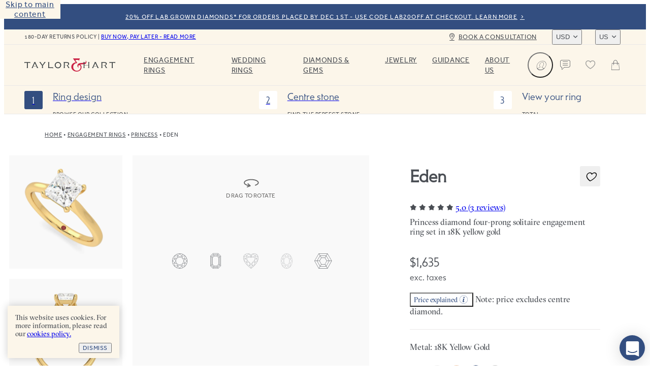

--- FILE ---
content_type: text/html
request_url: https://taylorandhart.com/us/engagement-rings/eden-18k-yellow-gold-engagement-ring-princess-diamond
body_size: 54733
content:
<!doctype html>
<html  lang="en-us" >
    <head>
        <meta charset="utf-8" />

        <!-- Start VWO Async SmartCode -->
        <link
            rel="preconnect"
            href="https://dev.visualwebsiteoptimizer.com"
        />
        <script
            type="text/javascript"
            id="vwoCode"
        >
            window._vwo_code || (function() {
            if (!1) {
                return
            }

            var account_id=909995,
            version=2.1,
            settings_tolerance=2000,
            hide_element='body',
            hide_element_style = 'opacity:0 !important;filter:alpha(opacity=0) !important;background:none !important',
            /* DO NOT EDIT BELOW THIS LINE */
            f=false,w=window,d=document,v=d.querySelector('#vwoCode'),cK='_vwo_'+account_id+'_settings',cc={};try{var c=JSON.parse(localStorage.getItem('_vwo_'+account_id+'_config'));cc=c&&typeof c==='object'?c:{}}catch(e){}var stT=cc.stT==='session'?w.sessionStorage:w.localStorage;code={use_existing_jquery:function(){return typeof use_existing_jquery!=='undefined'?use_existing_jquery:undefined},library_tolerance:function(){return typeof library_tolerance!=='undefined'?library_tolerance:undefined},settings_tolerance:function(){return cc.sT||settings_tolerance},hide_element_style:function(){return'{'+(cc.hES||hide_element_style)+'}'},hide_element:function(){if(performance.getEntriesByName('first-contentful-paint')[0]){return''}return typeof cc.hE==='string'?cc.hE:hide_element},getVersion:function(){return version},finish:function(e){if(!f){f=true;var t=d.getElementById('_vis_opt_path_hides');if(t)t.parentNode.removeChild(t);if(e)(new Image).src='https://dev.visualwebsiteoptimizer.com/ee.gif?a='+account_id+e}},finished:function(){return f},addScript:function(e){var t=d.createElement('script');t.type='text/javascript';if(e.src){t.src=e.src}else{t.text=e.text}d.getElementsByTagName('head')[0].appendChild(t)},load:function(e,t){var i=this.getSettings(),n=d.createElement('script'),r=this;t=t||{};if(i){n.textContent=i;d.getElementsByTagName('head')[0].appendChild(n);if(!w.VWO||VWO.caE){stT.removeItem(cK);r.load(e)}}else{var o=new XMLHttpRequest;o.open('GET',e,true);o.withCredentials=!t.dSC;o.responseType=t.responseType||'text';o.onload=function(){if(t.onloadCb){return t.onloadCb(o,e)}if(o.status===200){_vwo_code.addScript({text:o.responseText})}else{_vwo_code.finish('&e=loading_failure:'+e)}};o.onerror=function(){if(t.onerrorCb){return t.onerrorCb(e)}_vwo_code.finish('&e=loading_failure:'+e)};o.send()}},getSettings:function(){try{var e=stT.getItem(cK);if(!e){return}e=JSON.parse(e);if(Date.now()>e.e){stT.removeItem(cK);return}return e.s}catch(e){return}},init:function(){if(d.URL.indexOf('__vwo_disable__')>-1)return;var e=this.settings_tolerance();w._vwo_settings_timer=setTimeout(function(){_vwo_code.finish();stT.removeItem(cK)},e);var t;if(this.hide_element()!=='body'){t=d.createElement('style');var i=this.hide_element(),n=i?i+this.hide_element_style():'',r=d.getElementsByTagName('head')[0];t.setAttribute('id','_vis_opt_path_hides');v&&t.setAttribute('nonce',v.nonce);t.setAttribute('type','text/css');if(t.styleSheet)t.styleSheet.cssText=n;else t.appendChild(d.createTextNode(n));r.appendChild(t)}else{t=d.getElementsByTagName('head')[0];var n=d.createElement('div');n.style.cssText='z-index: 2147483647 !important;position: fixed !important;left: 0 !important;top: 0 !important;width: 100% !important;height: 100% !important;background: white !important;';n.setAttribute('id','_vis_opt_path_hides');n.classList.add('_vis_hide_layer');t.parentNode.insertBefore(n,t.nextSibling)}var o='https://dev.visualwebsiteoptimizer.com/j.php?a='+account_id+'&u='+encodeURIComponent(d.URL)+'&vn='+version;if(w.location.search.indexOf('_vwo_xhr')!==-1){this.addScript({src:o})}else{this.load(o+'&x=true')}}};w._vwo_code=code;code.init();})();
        </script>
        <!-- End VWO Async SmartCode -->

        <script>
            ;((options) => {
                var h,
                    scriptTag,
                    option,
                    apiMessage = 'The Google Maps JavaScript API',
                    GOOGLE = 'google',
                    IMPORTLIB = 'importLibrary',
                    PARAM = '__ib__',
                    doc = document,
                    google = window
                google = google[GOOGLE] || (google[GOOGLE] = {})

                var maps = google.maps || (google.maps = {}),
                    libs = new Set(),
                    searchParams = new URLSearchParams(),
                    init = () =>
                        h ||
                        (h = new Promise(async (resolve, reject) => {
                            await (scriptTag = doc.createElement('script'))

                            searchParams.set('libraries', [...libs] + '')
                            for (option in options)
                                searchParams.set(
                                    option.replace(
                                        /[A-Z]/g,
                                        (t) => '_' + t[0].toLowerCase()
                                    ),
                                    options[option]
                                )
                            searchParams.set(
                                'callback',
                                GOOGLE + '.maps.' + PARAM
                            )

                            scriptTag.src =
                                `https://maps.${GOOGLE}apis.com/maps/api/js?` +
                                searchParams
                            maps[PARAM] = resolve
                            scriptTag.onerror = () =>
                                (h = reject(
                                    Error(apiMessage + ' could not load.')
                                ))
                            scriptTag.nonce =
                                doc.querySelector('script[nonce]')?.nonce || ''
                            doc.head.append(scriptTag)
                        }))

                maps[IMPORTLIB]
                    ? console.warn(
                          apiMessage + ' only loads once. Ignoring:',
                          options
                      )
                    : (maps[IMPORTLIB] = (f, ...n) =>
                          libs.add(f) &&
                          init().then(() => maps[IMPORTLIB](f, ...n)))
            })({
                key: 'AIzaSyAco-SmzFBMFFKSwatZWwIv5Wif7a30nwQ',
                v: 'weekly',
                // Use the 'v' parameter to indicate the version to use (weekly, beta, alpha, etc.).
                // Add other bootstrap parameters as needed, using camel case.
            })
        </script>

        <link
            rel="icon"
            href="/favicon.ico"
        />
        <meta
            name="viewport"
            content="width=device-width, initial-scale=1.0"
        />
        <!-- prettier-ignore -->
        <title>Eden | Princess Cut Solitaire Engagement Ring • Taylor &amp; Hart</title>

        <link
            rel="apple-touch-icon"
            sizes="180x180"
            href="/apple-touch-icon.png"
        />
        <link
            rel="icon"
            type="image/png"
            sizes="32x32"
            href="/favicon-32x32.png"
        />
        <link
            rel="icon"
            type="image/png"
            sizes="194x194"
            href="/favicon-194x194.png"
        />
        <link
            rel="icon"
            type="image/png"
            sizes="192x192"
            href="/android-chrome-192x192.png"
        />
        <link
            rel="icon"
            type="image/png"
            sizes="512x512"
            href="/android-chrome-512x512.png"
        />
        <link
            rel="icon"
            type="image/png"
            sizes="16x16"
            href="/favicon-16x16.png"
        />
        <link
            rel="mask-icon"
            href="/safari-pinned-tab.svg"
            color="#34489b"
        />
        <meta
            name="apple-mobile-web-app-title"
            content="T&amp;H"
        />
        <meta
            name="application-name"
            content="T&amp;H"
        />
        <meta
            name="msapplication-TileColor"
            content="#34489b"
        />
        <meta
            name="theme-color"
            content="#ffffff"
        />

        <link
            href="/iphone5_splash.png"
            media="(device-width: 320px) and (device-height: 568px) and (-webkit-device-pixel-ratio: 2)"
            rel="apple-touch-startup-image"
        />
        <link
            href="/iphone6_splash.png"
            media="(device-width: 375px) and (device-height: 667px) and (-webkit-device-pixel-ratio: 2)"
            rel="apple-touch-startup-image"
        />
        <link
            href="/iphoneplus_splash.png"
            media="(device-width: 621px) and (device-height: 1104px) and (-webkit-device-pixel-ratio: 3)"
            rel="apple-touch-startup-image"
        />
        <link
            href="/iphonex_splash.png"
            media="(device-width: 375px) and (device-height: 812px) and (-webkit-device-pixel-ratio: 3)"
            rel="apple-touch-startup-image"
        />
        <link
            href="/iphonexr_splash.png"
            media="(device-width: 414px) and (device-height: 896px) and (-webkit-device-pixel-ratio: 2)"
            rel="apple-touch-startup-image"
        />
        <link
            href="/iphonexsmax_splash.png"
            media="(device-width: 414px) and (device-height: 896px) and (-webkit-device-pixel-ratio: 3)"
            rel="apple-touch-startup-image"
        />
        <link
            href="/ipad_splash.png"
            media="(device-width: 768px) and (device-height: 1024px) and (-webkit-device-pixel-ratio: 2)"
            rel="apple-touch-startup-image"
        />
        <link
            href="/ipadpro1_splash.png"
            media="(device-width: 834px) and (device-height: 1112px) and (-webkit-device-pixel-ratio: 2)"
            rel="apple-touch-startup-image"
        />
        <link
            href="/ipadpro3_splash.png"
            media="(device-width: 834px) and (device-height: 1194px) and (-webkit-device-pixel-ratio: 2)"
            rel="apple-touch-startup-image"
        />
        <link
            href="/ipadpro2_splash.png"
            media="(device-width: 1024px) and (device-height: 1366px) and (-webkit-device-pixel-ratio: 2)"
            rel="apple-touch-startup-image"
        />
      <script type="module" crossorigin src="/assets-new/index-BxKaRIBX.js"></script>
      <link rel="stylesheet" crossorigin href="/assets-new/index-DNpRXweH.css">
    <meta charset="utf-8">
<meta name="viewport" content="width=device-width, initial-scale=1">

<link rel="canonical" href="https://taylorandhart.com/us/engagement-rings/eden-18k-yellow-gold-engagement-ring-princess-diamond">
<link rel="alternate" hreflang="x-default" href="https://taylorandhart.com/engagement-rings/eden-18k-yellow-gold-engagement-ring-princess-diamond">
<link rel="alternate" hreflang="en-gb" href="https://taylorandhart.com/engagement-rings/eden-18k-yellow-gold-engagement-ring-princess-diamond">
<link rel="alternate" hreflang="en-us" href="https://taylorandhart.com/us/engagement-rings/eden-18k-yellow-gold-engagement-ring-princess-diamond">
<link rel="alternate" hreflang="en-at" href="https://taylorandhart.com/eu/engagement-rings/eden-18k-yellow-gold-engagement-ring-princess-diamond">
<link rel="alternate" hreflang="en-be" href="https://taylorandhart.com/eu/engagement-rings/eden-18k-yellow-gold-engagement-ring-princess-diamond">
<link rel="alternate" hreflang="en-bg" href="https://taylorandhart.com/eu/engagement-rings/eden-18k-yellow-gold-engagement-ring-princess-diamond">
<link rel="alternate" hreflang="en-cy" href="https://taylorandhart.com/eu/engagement-rings/eden-18k-yellow-gold-engagement-ring-princess-diamond">
<link rel="alternate" hreflang="en-cz" href="https://taylorandhart.com/eu/engagement-rings/eden-18k-yellow-gold-engagement-ring-princess-diamond">
<link rel="alternate" hreflang="en-de" href="https://taylorandhart.com/eu/engagement-rings/eden-18k-yellow-gold-engagement-ring-princess-diamond">
<link rel="alternate" hreflang="en-dk" href="https://taylorandhart.com/eu/engagement-rings/eden-18k-yellow-gold-engagement-ring-princess-diamond">
<link rel="alternate" hreflang="en-ee" href="https://taylorandhart.com/eu/engagement-rings/eden-18k-yellow-gold-engagement-ring-princess-diamond">
<link rel="alternate" hreflang="en-es" href="https://taylorandhart.com/eu/engagement-rings/eden-18k-yellow-gold-engagement-ring-princess-diamond">
<link rel="alternate" hreflang="en-fi" href="https://taylorandhart.com/eu/engagement-rings/eden-18k-yellow-gold-engagement-ring-princess-diamond">
<link rel="alternate" hreflang="en-fr" href="https://taylorandhart.com/eu/engagement-rings/eden-18k-yellow-gold-engagement-ring-princess-diamond">
<link rel="alternate" hreflang="en-gr" href="https://taylorandhart.com/eu/engagement-rings/eden-18k-yellow-gold-engagement-ring-princess-diamond">
<link rel="alternate" hreflang="en-hr" href="https://taylorandhart.com/eu/engagement-rings/eden-18k-yellow-gold-engagement-ring-princess-diamond">
<link rel="alternate" hreflang="en-hu" href="https://taylorandhart.com/eu/engagement-rings/eden-18k-yellow-gold-engagement-ring-princess-diamond">
<link rel="alternate" hreflang="en-it" href="https://taylorandhart.com/eu/engagement-rings/eden-18k-yellow-gold-engagement-ring-princess-diamond">
<link rel="alternate" hreflang="en-lt" href="https://taylorandhart.com/eu/engagement-rings/eden-18k-yellow-gold-engagement-ring-princess-diamond">
<link rel="alternate" hreflang="en-lu" href="https://taylorandhart.com/eu/engagement-rings/eden-18k-yellow-gold-engagement-ring-princess-diamond">
<link rel="alternate" hreflang="en-lv" href="https://taylorandhart.com/eu/engagement-rings/eden-18k-yellow-gold-engagement-ring-princess-diamond">
<link rel="alternate" hreflang="en-mt" href="https://taylorandhart.com/eu/engagement-rings/eden-18k-yellow-gold-engagement-ring-princess-diamond">
<link rel="alternate" hreflang="en-nl" href="https://taylorandhart.com/eu/engagement-rings/eden-18k-yellow-gold-engagement-ring-princess-diamond">
<link rel="alternate" hreflang="en-pl" href="https://taylorandhart.com/eu/engagement-rings/eden-18k-yellow-gold-engagement-ring-princess-diamond">
<link rel="alternate" hreflang="en-ro" href="https://taylorandhart.com/eu/engagement-rings/eden-18k-yellow-gold-engagement-ring-princess-diamond">
<link rel="alternate" hreflang="en-se" href="https://taylorandhart.com/eu/engagement-rings/eden-18k-yellow-gold-engagement-ring-princess-diamond">
<link rel="alternate" hreflang="en-si" href="https://taylorandhart.com/eu/engagement-rings/eden-18k-yellow-gold-engagement-ring-princess-diamond">
<link rel="alternate" hreflang="en-sk" href="https://taylorandhart.com/eu/engagement-rings/eden-18k-yellow-gold-engagement-ring-princess-diamond">
<link rel="alternate" hreflang="en-ie" href="https://taylorandhart.com/ie/engagement-rings/eden-18k-yellow-gold-engagement-ring-princess-diamond">
<link rel="alternate" hreflang="en-au" href="https://taylorandhart.com/au/engagement-rings/eden-18k-yellow-gold-engagement-ring-princess-diamond">
<link rel="alternate" hreflang="en-ca" href="https://taylorandhart.com/ca/engagement-rings/eden-18k-yellow-gold-engagement-ring-princess-diamond">
<link rel="alternate" hreflang="en-nz" href="https://taylorandhart.com/nz/engagement-rings/eden-18k-yellow-gold-engagement-ring-princess-diamond">
<meta name="description" content="Princess diamond four-prong solitaire engagement ring set in 18K yellow gold">
<meta name="robots" content="index, follow">
<link rel="preload" href="/assets-new/taylor-and-hart-logo-alt-DJLF6C-R.svg" as="image" type="image/svg+xml" />
<link rel="preload" href="/assets-new/TH-Icons-DBH_yfrR.svg" as="image" type="image/svg+xml" />
<link rel="modulepreload" crossorigin href="/assets-new/EngagementRing-YROWWgwh.js">
<link rel="stylesheet" href="/assets-new/EngagementRing-CoMx0Z1Q.css">
<link rel="modulepreload" crossorigin href="/assets-new/AppFooter-CZmiATDu.js">
<link rel="stylesheet" href="/assets-new/AppFooter-dS0iR0yL.css">
<link rel="modulepreload" crossorigin href="/assets-new/Image-DMpY8Swo.js">
<link rel="stylesheet" href="/assets-new/Image-D16KZkqR.css">
<link rel="modulepreload" crossorigin href="/assets-new/IntercomLauncher-CKr39Ztj.js">
<link rel="stylesheet" href="/assets-new/IntercomLauncher-Ca4aO2Qk.css">
<link rel="modulepreload" crossorigin href="/assets-new/TooltipCmsViewer-Bw7lrzi4.js">
<link rel="modulepreload" crossorigin href="/assets-new/PreHeader-CXf8eHQJ.js">
<link rel="stylesheet" href="/assets-new/PreHeader-DrWhtBE8.css">
<link rel="modulepreload" crossorigin href="/assets-new/AppHeader-KHRDQowq.js">
<link rel="stylesheet" href="/assets-new/AppHeader-BoOkDGjt.css">
<link rel="preload" href="/assets-new/taylor-and-hart-logo-t0cCDQkv.svg" as="image" type="image/svg+xml" />
<link rel="modulepreload" crossorigin href="/assets-new/ButtonRound-uxsJBLQO.js">
<link rel="stylesheet" href="/assets-new/ButtonRound-CxkigAl8.css">
<link rel="modulepreload" crossorigin href="/assets-new/ProgressIndicatorLinear-L5jQoZuQ.js">
<link rel="stylesheet" href="/assets-new/ProgressIndicatorLinear-Ben0hLo3.css">
<link rel="modulepreload" crossorigin href="/assets-new/HeaderMenuDesktop-Cwuky6ic.js">
<link rel="stylesheet" href="/assets-new/HeaderMenuDesktop-Du_9oPME.css">
<link rel="modulepreload" crossorigin href="/assets-new/SubMenuSection-FYgI1yN9.js">
<link rel="stylesheet" href="/assets-new/SubMenuSection-BRJjOgtu.css">
<link rel="modulepreload" crossorigin href="/assets-new/ProductBreadcrumbs-BgymWwRZ.js">
<link rel="stylesheet" href="/assets-new/ProductBreadcrumbs-D3QPQWzG.css">
<link rel="modulepreload" crossorigin href="/assets-new/Breadcrumbs-DKlv4_e5.js">
<link rel="stylesheet" href="/assets-new/Breadcrumbs-J5NZ2z-T.css">
<link rel="modulepreload" crossorigin href="/assets-new/PdpAccordion-xsua3USG.js">
<link rel="stylesheet" href="/assets-new/PdpAccordion-2E8r3OqR.css">
<link rel="modulepreload" crossorigin href="/assets-new/CarouselScrollIndicator-CsyyJVEB.js">
<link rel="stylesheet" href="/assets-new/CarouselScrollIndicator-Db9TgQme.css">
<link rel="modulepreload" crossorigin href="/assets-new/SaveForLaterButton-BANoPVLH.js">
<link rel="stylesheet" href="/assets-new/SaveForLaterButton-CQRwQ01b.css">
<link rel="modulepreload" crossorigin href="/assets-new/DeliveryTimeframeExpress-BkiFJ0rK.js">
<link rel="stylesheet" href="/assets-new/DeliveryTimeframeExpress-D3jA2atF.css">
<link rel="modulepreload" crossorigin href="/assets-new/ReviewRating-C7H1AH-k.js">
<link rel="stylesheet" href="/assets-new/ReviewRating-B3bTIBNm.css">
<link rel="modulepreload" crossorigin href="/assets-new/LazyTooltip.vue_vue_type_script_setup_true_lang-BPgEKllO.js">
<link rel="stylesheet" href="/assets-new/LazyTooltip-wSgdYtI_.css">
<link rel="modulepreload" crossorigin href="/assets-new/AccentGems.vue_vue_type_script_setup_true_lang-9QxOFrjk.js">
<link rel="stylesheet" href="/assets-new/AccentGems-oN99puia.css">
<link rel="modulepreload" crossorigin href="/assets-new/ThDialog-C1X7qxj8.js">
<link rel="stylesheet" href="/assets-new/ThDialog-CUyKQpeu.css">
<link rel="modulepreload" crossorigin href="/assets-new/ComponentContent-DRRTVPjr.js">
<link rel="stylesheet" href="/assets-new/ComponentContent-DFy0qm1E.css">
<link rel="modulepreload" crossorigin href="/assets-new/CmsBlocks-CprCwsyJ.js">
<link rel="modulepreload" crossorigin href="/assets-new/CmsBlocks.vue_vue_type_script_setup_true_lang-DAvzsdh_.js">
<link rel="stylesheet" href="/assets-new/CmsBlocks-CX2JjzoB.css">
<link rel="modulepreload" crossorigin href="/assets-new/Reviews-DmZIYmss.js">
<link rel="stylesheet" href="/assets-new/Reviews-OiMa1AQt.css">
<link rel="modulepreload" crossorigin href="/assets-new/ComponentTextOverImage-WcJ-u72N.js">
<link rel="stylesheet" href="/assets-new/ComponentTextOverImage-DNWuKbGj.css">
<link rel="modulepreload" crossorigin href="/assets-new/ThSpacer-C7f1IAZl.js">
<link rel="stylesheet" href="/assets-new/ThSpacer-ls6MUJGu.css">
<link rel="modulepreload" crossorigin href="/assets-new/RelatedProducts-vq9wZ6zn.js">
<link rel="stylesheet" href="/assets-new/RelatedProducts-DLTHwG9C.css">
<link rel="modulepreload" crossorigin href="/assets-new/ProductCard-BTr_7WT_.js">
<link rel="modulepreload" crossorigin href="/assets-new/CardWithImage-Bf288VkJ.js">
<link rel="stylesheet" href="/assets-new/CardWithImage-D2D7DIba.css">
<link rel="modulepreload" crossorigin href="/assets-new/ComponentShopWithConfidence-BYJxqY3Z.js">
<link rel="stylesheet" href="/assets-new/ComponentShopWithConfidence-DJ4Lq0yu.css">
<link rel="modulepreload" crossorigin href="/assets-new/ComponentRoundedImageContent-Byminpof.js">
<link rel="stylesheet" href="/assets-new/ComponentRoundedImageContent-DzNkG55P.css">
<link rel="modulepreload" crossorigin href="/assets-new/ContentButton-COvJ5Ros.js">
<link rel="stylesheet" href="/assets-new/ContentButton-CkJog_qZ.css">
<link rel="modulepreload" crossorigin href="/assets-new/ComponentRoundedImage-E2N23Pav.js">
<link rel="stylesheet" href="/assets-new/ComponentRoundedImage-DaNRCe_E.css">
</head>

    <body  >
        <div id="app" data-server-rendered="true"><div data-v-1603ea57><!--[--><a href="#main" class="skip-link" tabindex="0" data-v-312bb297> Skip to main content </a><a href="/us/20-off-lg-diamonds" class="menu-item-link pre-header" target="_self" data-v-312bb297 data-v-a1be0d71 data-v-72ec7b45><!--[--><!--[--><div class="pre-header-content" data-v-a1be0d71> 20% off lab grown diamonds* for orders placed by dec 1st - use code LAB20OFF at checkout. learn more</div><div class="curtain" data-v-a1be0d71></div><!--]--><!--]--></a><header class="app-header" style="top:0px;transition:top NaNs var(--timing-function-easing-emphasized);" data-v-312bb297 data-v-d64578d4><div class="top-bar" data-v-d64578d4 data-v-67b664be><div class="top-bar-wrapper" data-v-67b664be><div class="top-bar-account" data-v-67b664be><button class="link medium size-14 th-button account" type="button" aria-label="Account" data-v-67b664be style="--v077d1500:var(--green);--v9f8464d4:var(--blue);--v20fd294c:var(--white);--v0f48b85e:var(--blue);--v66829340:var(--green);" data-v-42c7868d><i class="icon icon-leading" data-v-42c7868d style="--effa653c:var(--icon-profile);" data-v-977812cd></i><!--[-->Login<!--]--><!----></button></div><div class="site-wide-message" data-v-67b664be>180-day returns policy <span data-v-67b664be> | </span><a href="/us/about-us/payment-options" class="menu-item-link" target="_self" data-v-67b664be data-v-72ec7b45><!--[--><!--[-->Buy now, pay later - read more<!--]--><!--]--></a></div><a class="menu-item-link book-a-consultation" href="/us/about-us/contacts" target="_self" data-v-67b664be data-v-72ec7b45><!--[--><!--[-->Book a consultation<!--]--><!--]--></a><div class="switchers" data-v-67b664be><div class="up menu-drop-down menu-drop-down currency-switcher" data-v-67b664be data-v-c12c7797 data-v-e0f4b47b><button class="menu-button" tabindex="0" data-v-e0f4b47b>USD</button><!----></div><div class="up menu-drop-down menu-drop-down region-switcher" data-v-67b664be data-v-0c9b38c2 data-v-e0f4b47b><button class="menu-button" tabindex="0" data-v-e0f4b47b>US</button><!----></div></div></div></div><div class="header-content" data-v-d64578d4><!----><a class="logo" href="/us" replace="false" data-v-d64578d4 data-v-72ec7b45><!--[-->Taylor &amp; Hart<!--]--></a><nav class="header-menu" data-allow-mismatch data-v-d64578d4 data-v-4d1ebd6e><div class="header-menu-mobile-wrapper" data-v-4d1ebd6e><!----></div><ol class="main-menu-list" data-v-4d1ebd6e data-v-690e7cca><!--[--><!--[--><li class="main-menu-item" data-v-690e7cca><a href="/us/engagement-rings" class="header-link main-menu-item-link" target="_self" aria-haspopup="true" data-v-690e7cca data-v-72ec7b45><!--[--><!--[-->Engagement Rings<!--]--><!--]--></a><div class="sub-menu" aria-label="submenu" data-v-690e7cca><div class="sub-menu-container" data-v-690e7cca><!----><div class="sub-menu-sections" data-v-690e7cca><!--[--><div class="sub-menu-section" data-v-690e7cca data-v-2607e209><!----><ul class="list" data-v-2607e209><!--[--><li class="large item" data-v-2607e209><a href="/us/engagement-rings" class="header-link link" target="_self" data-v-2607e209 data-v-72ec7b45><!--[--><!--[--><!----><!----><span class="item-title" data-v-2607e209>Engagement rings</span><!--]--><!--]--></a></li><li class="normal item" data-v-2607e209><a href="/us/engagement-rings" class="header-link link" target="_self" data-v-2607e209 data-v-72ec7b45><!--[--><!--[--><!----><!----><span class="item-title" data-v-2607e209>Browse Our Collection</span><!--]--><!--]--></a></li><li class="normal item" data-v-2607e209><a class="header-link link" href="/us/custom-engagement-rings" target="_self" data-v-2607e209 data-v-72ec7b45><!--[--><!--[--><!----><!----><span class="item-title" data-v-2607e209>Design a Custom Ring</span><!--]--><!--]--></a></li><li class="normal item" data-v-2607e209><a href="/us/ready-to-go" class="header-link link" target="_self" data-v-2607e209 data-v-72ec7b45><!--[--><!--[--><!----><!----><span class="item-title" data-v-2607e209>Quick shipping rings</span><!--]--><!--]--></a></li><li class="normal item" data-v-2607e209><a href="/us/top-ten-engagement-rings" class="header-link link" target="_self" data-v-2607e209 data-v-72ec7b45><!--[--><!--[--><!----><!----><span class="item-title" data-v-2607e209>Top ten designs</span><!--]--><!--]--></a></li><li class="normal item" data-v-2607e209><a href="/us/about-us/customer-reviews" class="header-link link" target="_self" data-v-2607e209 data-v-72ec7b45><!--[--><!--[--><!----><!----><span class="item-title" data-v-2607e209>Reviews</span><!--]--><!--]--></a></li><!--]--></ul></div><div class="sub-menu-section" data-v-690e7cca data-v-2607e209><span class="title" data-v-2607e209>By Metal</span><ul class="list" data-v-2607e209><!--[--><li class="with-icon normal item" data-v-2607e209><a href="/us/engagement-rings/platinum" class="header-link link" target="_self" data-v-2607e209 data-v-72ec7b45><!--[--><!--[--><!----><div class="icon" data-v-2607e209><picture class="component-image" data-v-2607e209 data-v-4732c0d6><!--[--><source srcset="https://taylorandhart.com/cms-media/2022/10/metal-platinum.svg 1x, https://taylorandhart.com/cms-media/2022/10/metal-platinum.svg 2x" type="image/svg+xml" data-v-4732c0d6><!--]--><img alt="Platinum" class="contain image" loading="lazy" src="https://taylorandhart.com/cms-media/2022/10/metal-platinum.svg" data-v-4732c0d6></picture></div><span class="item-title" data-v-2607e209>Platinum</span><!--]--><!--]--></a></li><li class="with-icon normal item" data-v-2607e209><a href="/us/engagement-rings/18k-yellow-gold" class="header-link link" target="_self" data-v-2607e209 data-v-72ec7b45><!--[--><!--[--><!----><div class="icon" data-v-2607e209><picture class="component-image" data-v-2607e209 data-v-4732c0d6><!--[--><source srcset="https://taylorandhart.com/cms-media/2022/10/metal-yellow-gold.svg 1x, https://taylorandhart.com/cms-media/2022/10/metal-yellow-gold.svg 2x" type="image/svg+xml" data-v-4732c0d6><!--]--><img alt="Yellow Gold" class="contain image" loading="lazy" src="https://taylorandhart.com/cms-media/2022/10/metal-yellow-gold.svg" data-v-4732c0d6></picture></div><span class="item-title" data-v-2607e209>Yellow Gold</span><!--]--><!--]--></a></li><li class="with-icon normal item" data-v-2607e209><a href="/us/engagement-rings/18k-yellow-gold" class="header-link link" target="_self" data-v-2607e209 data-v-72ec7b45><!--[--><!--[--><!----><div class="icon" data-v-2607e209><picture class="component-image" data-v-2607e209 data-v-4732c0d6><!--[--><source srcset="https://taylorandhart.com/cms-media/2022/10/metal-rose-gold.svg 1x, https://taylorandhart.com/cms-media/2022/10/metal-rose-gold.svg 2x" type="image/svg+xml" data-v-4732c0d6><!--]--><img alt="metal rose gold" class="contain image" loading="lazy" src="https://taylorandhart.com/cms-media/2022/10/metal-rose-gold.svg" data-v-4732c0d6></picture></div><span class="item-title" data-v-2607e209>Rose Gold </span><!--]--><!--]--></a></li><li class="with-icon normal item" data-v-2607e209><a href="/us/engagement-rings/18k-white-gold" class="header-link link" target="_self" data-v-2607e209 data-v-72ec7b45><!--[--><!--[--><!----><div class="icon" data-v-2607e209><picture class="component-image" data-v-2607e209 data-v-4732c0d6><!--[--><source srcset="https://taylorandhart.com/cms-media/2022/10/metal-white-gold.svg 1x, https://taylorandhart.com/cms-media/2022/10/metal-white-gold.svg 2x" type="image/svg+xml" data-v-4732c0d6><!--]--><img alt="metal white gold" class="contain image" loading="lazy" src="https://taylorandhart.com/cms-media/2022/10/metal-white-gold.svg" data-v-4732c0d6></picture></div><span class="item-title" data-v-2607e209>White Gold</span><!--]--><!--]--></a></li><!--]--></ul></div><div class="sub-menu-section" data-v-690e7cca data-v-2607e209><span class="title" data-v-2607e209>By Shape</span><ul class="list" data-v-2607e209><!--[--><li class="with-icon normal item" data-v-2607e209><a href="/us/engagement-rings/all-metals/all-ring-styles/oval" class="header-link link" target="_self" data-v-2607e209 data-v-72ec7b45><!--[--><!--[--><!----><div class="icon" data-v-2607e209><picture class="component-image" data-v-2607e209 data-v-4732c0d6><!--[--><source srcset="https://taylorandhart.com/cms-media/2023/01/shape-oval.svg 1x, https://taylorandhart.com/cms-media/2023/01/shape-oval.svg 2x" type="image/svg+xml" data-v-4732c0d6><!--]--><img alt="shape oval 2" class="contain image" loading="lazy" src="https://taylorandhart.com/cms-media/2023/01/shape-oval.svg" data-v-4732c0d6></picture></div><span class="item-title" data-v-2607e209>Oval</span><!--]--><!--]--></a></li><li class="with-icon normal item" data-v-2607e209><a href="/us/engagement-rings/all-metals/all-ring-styles/marquise" class="header-link link" target="_self" data-v-2607e209 data-v-72ec7b45><!--[--><!--[--><!----><div class="icon" data-v-2607e209><picture class="component-image" data-v-2607e209 data-v-4732c0d6><!--[--><source srcset="https://taylorandhart.com/cms-media/2023/01/shape-marquise.svg 1x, https://taylorandhart.com/cms-media/2023/01/shape-marquise.svg 2x" type="image/svg+xml" data-v-4732c0d6><!--]--><img alt="shape marquise 2" class="contain image" loading="lazy" src="https://taylorandhart.com/cms-media/2023/01/shape-marquise.svg" data-v-4732c0d6></picture></div><span class="item-title" data-v-2607e209>Мarquise</span><!--]--><!--]--></a></li><li class="with-icon normal item" data-v-2607e209><a href="/us/engagement-rings/all-metals/all-ring-styles/round" class="header-link link" target="_self" data-v-2607e209 data-v-72ec7b45><!--[--><!--[--><!----><div class="icon" data-v-2607e209><picture class="component-image" data-v-2607e209 data-v-4732c0d6><!--[--><source srcset="https://taylorandhart.com/cms-media/2023/01/shape-round.svg 1x, https://taylorandhart.com/cms-media/2023/01/shape-round.svg 2x" type="image/svg+xml" data-v-4732c0d6><!--]--><img alt="shape round 2" class="contain image" loading="lazy" src="https://taylorandhart.com/cms-media/2023/01/shape-round.svg" data-v-4732c0d6></picture></div><span class="item-title" data-v-2607e209>Round</span><!--]--><!--]--></a></li><li class="with-icon normal item" data-v-2607e209><a href="/us/engagement-rings/all-metals/all-ring-styles/princess" class="header-link link" target="_self" data-v-2607e209 data-v-72ec7b45><!--[--><!--[--><!----><div class="icon" data-v-2607e209><picture class="component-image" data-v-2607e209 data-v-4732c0d6><!--[--><source srcset="https://taylorandhart.com/cms-media/2023/01/shape-princess.svg 1x, https://taylorandhart.com/cms-media/2023/01/shape-princess.svg 2x" type="image/svg+xml" data-v-4732c0d6><!--]--><img alt="shape princess 2" class="contain image" loading="lazy" src="https://taylorandhart.com/cms-media/2023/01/shape-princess.svg" data-v-4732c0d6></picture></div><span class="item-title" data-v-2607e209>Princess</span><!--]--><!--]--></a></li><li class="with-icon normal item" data-v-2607e209><a href="/us/engagement-rings/all-metals/all-ring-styles/pear" class="header-link link" target="_self" data-v-2607e209 data-v-72ec7b45><!--[--><!--[--><!----><div class="icon" data-v-2607e209><picture class="component-image" data-v-2607e209 data-v-4732c0d6><!--[--><source srcset="https://taylorandhart.com/cms-media/2023/01/shape-pear.svg 1x, https://taylorandhart.com/cms-media/2023/01/shape-pear.svg 2x" type="image/svg+xml" data-v-4732c0d6><!--]--><img alt="shape pear 2" class="contain image" loading="lazy" src="https://taylorandhart.com/cms-media/2023/01/shape-pear.svg" data-v-4732c0d6></picture></div><span class="item-title" data-v-2607e209>Pear</span><!--]--><!--]--></a></li><li class="with-icon normal item" data-v-2607e209><a href="/us/engagement-rings/all-metals/all-ring-styles/emerald" class="header-link link" target="_self" data-v-2607e209 data-v-72ec7b45><!--[--><!--[--><!----><div class="icon" data-v-2607e209><picture class="component-image" data-v-2607e209 data-v-4732c0d6><!--[--><source srcset="https://taylorandhart.com/cms-media/2022/10/shape-emerald.svg 1x, https://taylorandhart.com/cms-media/2022/10/shape-emerald.svg 2x" type="image/svg+xml" data-v-4732c0d6><!--]--><img alt="Emerald" class="contain image" loading="lazy" src="https://taylorandhart.com/cms-media/2022/10/shape-emerald.svg" data-v-4732c0d6></picture></div><span class="item-title" data-v-2607e209>Emerald</span><!--]--><!--]--></a></li><li class="with-icon normal item" data-v-2607e209><a href="/us/engagement-rings/all-metals/all-ring-styles/heart" class="header-link link" target="_self" data-v-2607e209 data-v-72ec7b45><!--[--><!--[--><!----><div class="icon" data-v-2607e209><picture class="component-image" data-v-2607e209 data-v-4732c0d6><!--[--><source srcset="https://taylorandhart.com/cms-media/2022/10/shape-heart.svg 1x, https://taylorandhart.com/cms-media/2022/10/shape-heart.svg 2x" type="image/svg+xml" data-v-4732c0d6><!--]--><img alt="Heart" class="contain image" loading="lazy" src="https://taylorandhart.com/cms-media/2022/10/shape-heart.svg" data-v-4732c0d6></picture></div><span class="item-title" data-v-2607e209>Heart</span><!--]--><!--]--></a></li><li class="with-icon normal item" data-v-2607e209><a href="/us/engagement-rings/all-metals/all-ring-styles/cushion" class="header-link link" target="_self" data-v-2607e209 data-v-72ec7b45><!--[--><!--[--><!----><div class="icon" data-v-2607e209><picture class="component-image" data-v-2607e209 data-v-4732c0d6><!--[--><source srcset="https://taylorandhart.com/cms-media/2022/10/shape-cushion.svg 1x, https://taylorandhart.com/cms-media/2022/10/shape-cushion.svg 2x" type="image/svg+xml" data-v-4732c0d6><!--]--><img alt="Cushion" class="contain image" loading="lazy" src="https://taylorandhart.com/cms-media/2022/10/shape-cushion.svg" data-v-4732c0d6></picture></div><span class="item-title" data-v-2607e209>Cushion</span><!--]--><!--]--></a></li><li class="with-icon normal item" data-v-2607e209><a href="/us/engagement-rings/all-metals/all-ring-styles/asscher" class="header-link link" target="_self" data-v-2607e209 data-v-72ec7b45><!--[--><!--[--><!----><div class="icon" data-v-2607e209><picture class="component-image" data-v-2607e209 data-v-4732c0d6><!--[--><source srcset="https://taylorandhart.com/cms-media/2022/10/shape-asscher.svg 1x, https://taylorandhart.com/cms-media/2022/10/shape-asscher.svg 2x" type="image/svg+xml" data-v-4732c0d6><!--]--><img alt="Asscher" class="contain image" loading="lazy" src="https://taylorandhart.com/cms-media/2022/10/shape-asscher.svg" data-v-4732c0d6></picture></div><span class="item-title" data-v-2607e209>Asscher</span><!--]--><!--]--></a></li><li class="with-icon normal item" data-v-2607e209><a href="/us/engagement-rings/all-metals/all-ring-styles/radiant" class="header-link link" target="_self" data-v-2607e209 data-v-72ec7b45><!--[--><!--[--><!----><div class="icon" data-v-2607e209><picture class="component-image" data-v-2607e209 data-v-4732c0d6><!--[--><source srcset="https://taylorandhart.com/cms-media/2022/10/shape-radiant.svg 1x, https://taylorandhart.com/cms-media/2022/10/shape-radiant.svg 2x" type="image/svg+xml" data-v-4732c0d6><!--]--><img alt="Radiant" class="contain image" loading="lazy" src="https://taylorandhart.com/cms-media/2022/10/shape-radiant.svg" data-v-4732c0d6></picture></div><span class="item-title" data-v-2607e209>Radiant</span><!--]--><!--]--></a></li><li class="with-icon normal item" data-v-2607e209><a href="/us/engagement-rings/all-metals/all-ring-styles/hexagonal" class="header-link link" target="_self" data-v-2607e209 data-v-72ec7b45><!--[--><!--[--><!----><div class="icon" data-v-2607e209><picture class="component-image" data-v-2607e209 data-v-4732c0d6><!--[--><source srcset="https://taylorandhart.com/cms-media/2022/10/shape-hexagonal.svg 1x, https://taylorandhart.com/cms-media/2022/10/shape-hexagonal.svg 2x" type="image/svg+xml" data-v-4732c0d6><!--]--><img alt="Hexagonal" class="contain image" loading="lazy" src="https://taylorandhart.com/cms-media/2022/10/shape-hexagonal.svg" data-v-4732c0d6></picture></div><span class="item-title" data-v-2607e209>Hexagonal</span><!--]--><!--]--></a></li><!--]--></ul></div><div class="sub-menu-section" data-v-690e7cca data-v-2607e209><span class="title" data-v-2607e209>By Design</span><ul class="list" data-v-2607e209><!--[--><li class="with-icon normal item" data-v-2607e209><a href="/us/engagement-rings/all-metals/solitaire" class="header-link link" target="_self" data-v-2607e209 data-v-72ec7b45><!--[--><!--[--><!----><div class="icon" data-v-2607e209><picture class="component-image" data-v-2607e209 data-v-4732c0d6><!--[--><source srcset="https://taylorandhart.com/cms-media/2023/01/Classic_1.svg 1x, https://taylorandhart.com/cms-media/2023/01/Classic_1.svg 2x" type="image/svg+xml" data-v-4732c0d6><!--]--><img alt="classic_1" class="contain image" loading="lazy" src="https://taylorandhart.com/cms-media/2023/01/Classic_1.svg" data-v-4732c0d6></picture></div><span class="item-title" data-v-2607e209>Solitaire</span><!--]--><!--]--></a></li><li class="with-icon normal item" data-v-2607e209><a href="/us/engagement-rings/all-metals/halo" class="header-link link" target="_self" data-v-2607e209 data-v-72ec7b45><!--[--><!--[--><!----><div class="icon" data-v-2607e209><picture class="component-image" data-v-2607e209 data-v-4732c0d6><!--[--><source srcset="https://taylorandhart.com/cms-media/2023/01/Halo-1.svg 1x, https://taylorandhart.com/cms-media/2023/01/Halo-1.svg 2x" type="image/svg+xml" data-v-4732c0d6><!--]--><img alt="halo 2" class="contain image" loading="lazy" src="https://taylorandhart.com/cms-media/2023/01/Halo-1.svg" data-v-4732c0d6></picture></div><span class="item-title" data-v-2607e209>Halo</span><!--]--><!--]--></a></li><li class="with-icon normal item" data-v-2607e209><a href="/us/engagement-rings/all-metals/pave" class="header-link link" target="_self" data-v-2607e209 data-v-72ec7b45><!--[--><!--[--><!----><div class="icon" data-v-2607e209><picture class="component-image" data-v-2607e209 data-v-4732c0d6><!--[--><source srcset="https://taylorandhart.com/cms-media/2023/01/Pave-1.svg 1x, https://taylorandhart.com/cms-media/2023/01/Pave-1.svg 2x" type="image/svg+xml" data-v-4732c0d6><!--]--><img alt="pave 2" class="contain image" loading="lazy" src="https://taylorandhart.com/cms-media/2023/01/Pave-1.svg" data-v-4732c0d6></picture></div><span class="item-title" data-v-2607e209>Pave</span><!--]--><!--]--></a></li><li class="with-icon normal item" data-v-2607e209><a href="/us/engagement-rings/all-metals/trilogy" class="header-link link" target="_self" data-v-2607e209 data-v-72ec7b45><!--[--><!--[--><!----><div class="icon" data-v-2607e209><picture class="component-image" data-v-2607e209 data-v-4732c0d6><!--[--><source srcset="https://taylorandhart.com/cms-media/2023/01/Trilogy-1.svg 1x, https://taylorandhart.com/cms-media/2023/01/Trilogy-1.svg 2x" type="image/svg+xml" data-v-4732c0d6><!--]--><img alt="trilogy 2" class="contain image" loading="lazy" src="https://taylorandhart.com/cms-media/2023/01/Trilogy-1.svg" data-v-4732c0d6></picture></div><span class="item-title" data-v-2607e209>Three stone </span><!--]--><!--]--></a></li><li class="with-icon normal item" data-v-2607e209><a href="/us/engagement-rings/all-metals/gemstone_sides" class="header-link link" target="_self" data-v-2607e209 data-v-72ec7b45><!--[--><!--[--><!----><div class="icon" data-v-2607e209><picture class="component-image" data-v-2607e209 data-v-4732c0d6><!--[--><source srcset="https://taylorandhart.com/cms-media/2023/01/Colourful_1.svg 1x, https://taylorandhart.com/cms-media/2023/01/Colourful_1.svg 2x" type="image/svg+xml" data-v-4732c0d6><!--]--><img alt="colourful_1" class="contain image" loading="lazy" src="https://taylorandhart.com/cms-media/2023/01/Colourful_1.svg" data-v-4732c0d6></picture></div><span class="item-title" data-v-2607e209>colorful side gemstones</span><!--]--><!--]--></a></li><li class="with-icon normal item" data-v-2607e209><a href="/us/engagement-rings/all-metals/toi_moi" class="header-link link" target="_self" data-v-2607e209 data-v-72ec7b45><!--[--><!--[--><!----><div class="icon" data-v-2607e209><picture class="component-image" data-v-2607e209 data-v-4732c0d6><!--[--><source srcset="https://taylorandhart.com/cms-media/2023/01/toi-et-moi.svg 1x, https://taylorandhart.com/cms-media/2023/01/toi-et-moi.svg 2x" type="image/svg+xml" data-v-4732c0d6><!--]--><img alt="toi et moi" class="contain image" loading="lazy" src="https://taylorandhart.com/cms-media/2023/01/toi-et-moi.svg" data-v-4732c0d6></picture></div><span class="item-title" data-v-2607e209>Toi et Moi </span><!--]--><!--]--></a></li><li class="with-icon normal item" data-v-2607e209><a href="/us/engagement-rings/all-metals/all-ring-styles/all-shapes/floral" class="header-link link" target="_self" data-v-2607e209 data-v-72ec7b45><!--[--><!--[--><!----><div class="icon" data-v-2607e209><picture class="component-image" data-v-2607e209 data-v-4732c0d6><!--[--><source srcset="https://taylorandhart.com/cms-media/2023/01/Floral_1.svg 1x, https://taylorandhart.com/cms-media/2023/01/Floral_1.svg 2x" type="image/svg+xml" data-v-4732c0d6><!--]--><img alt="floral_1" class="contain image" loading="lazy" src="https://taylorandhart.com/cms-media/2023/01/Floral_1.svg" data-v-4732c0d6></picture></div><span class="item-title" data-v-2607e209>Floral </span><!--]--><!--]--></a></li><li class="with-icon normal item" data-v-2607e209><a href="/us/engagement-rings/all-metals/all-ring-styles/all-shapes/vintage" class="header-link link" target="_self" data-v-2607e209 data-v-72ec7b45><!--[--><!--[--><!----><div class="icon" data-v-2607e209><picture class="component-image" data-v-2607e209 data-v-4732c0d6><!--[--><source srcset="https://taylorandhart.com/cms-media/2023/01/Vintage.svg 1x, https://taylorandhart.com/cms-media/2023/01/Vintage.svg 2x" type="image/svg+xml" data-v-4732c0d6><!--]--><img alt="vintage" class="contain image" loading="lazy" src="https://taylorandhart.com/cms-media/2023/01/Vintage.svg" data-v-4732c0d6></picture></div><span class="item-title" data-v-2607e209>Vintage</span><!--]--><!--]--></a></li><li class="with-icon normal item" data-v-2607e209><a href="/us/engagement-rings/all-metals/all-ring-styles/all-shapes/art_deco" class="header-link link" target="_self" data-v-2607e209 data-v-72ec7b45><!--[--><!--[--><!----><div class="icon" data-v-2607e209><picture class="component-image" data-v-2607e209 data-v-4732c0d6><!--[--><source srcset="https://taylorandhart.com/cms-media/2023/01/Art_Deco.svg 1x, https://taylorandhart.com/cms-media/2023/01/Art_Deco.svg 2x" type="image/svg+xml" data-v-4732c0d6><!--]--><img alt="art_deco" class="contain image" loading="lazy" src="https://taylorandhart.com/cms-media/2023/01/Art_Deco.svg" data-v-4732c0d6></picture></div><span class="item-title" data-v-2607e209>Art Deco </span><!--]--><!--]--></a></li><li class="with-icon normal item" data-v-2607e209><a href="/us/engagement-rings/all-metals/all-ring-styles/all-shapes/unique" class="header-link link" target="_self" data-v-2607e209 data-v-72ec7b45><!--[--><!--[--><!----><div class="icon" data-v-2607e209><picture class="component-image" data-v-2607e209 data-v-4732c0d6><!--[--><source srcset="https://taylorandhart.com/cms-media/2023/01/Unique_1.svg 1x, https://taylorandhart.com/cms-media/2023/01/Unique_1.svg 2x" type="image/svg+xml" data-v-4732c0d6><!--]--><img alt="unique_1" class="contain image" loading="lazy" src="https://taylorandhart.com/cms-media/2023/01/Unique_1.svg" data-v-4732c0d6></picture></div><span class="item-title" data-v-2607e209>Unique</span><!--]--><!--]--></a></li><li class="with-icon normal item" data-v-2607e209><a href="/us/engagement-rings/all-metals/all-ring-styles/all-shapes/hidden_halo" class="header-link link" target="_self" data-v-2607e209 data-v-72ec7b45><!--[--><!--[--><!----><div class="icon" data-v-2607e209><picture class="component-image" data-v-2607e209 data-v-4732c0d6><!--[--><source srcset="https://taylorandhart.com/cms-media/2023/01/Halo-2.svg 1x, https://taylorandhart.com/cms-media/2023/01/Halo-2.svg 2x" type="image/svg+xml" data-v-4732c0d6><!--]--><img alt="halo 3" class="contain image" loading="lazy" src="https://taylorandhart.com/cms-media/2023/01/Halo-2.svg" data-v-4732c0d6></picture></div><span class="item-title" data-v-2607e209>Hidden halo</span><!--]--><!--]--></a></li><!--]--></ul></div><!--]--></div><!----></div></div></li><!--]--><!--[--><li class="main-menu-item" data-v-690e7cca><a href="/us/wedding-rings" class="header-link main-menu-item-link" target="_self" aria-haspopup="true" data-v-690e7cca data-v-72ec7b45><!--[--><!--[-->Wedding Rings<!--]--><!--]--></a><div class="sub-menu" aria-label="submenu" data-v-690e7cca><div class="sub-menu-container" data-v-690e7cca><!----><div class="sub-menu-sections" data-v-690e7cca><!--[--><div class="sub-menu-section" data-v-690e7cca data-v-2607e209><!----><ul class="list" data-v-2607e209><!--[--><li class="large item" data-v-2607e209><a href="/us/wedding-rings" class="header-link link" target="_self" data-v-2607e209 data-v-72ec7b45><!--[--><!--[--><!----><!----><span class="item-title" data-v-2607e209>Wedding &amp; Eternity Rings</span><!--]--><!--]--></a></li><li class="normal item" data-v-2607e209><a href="/us/wedding-rings" class="header-link link" target="_self" data-v-2607e209 data-v-72ec7b45><!--[--><!--[--><!----><!----><span class="item-title" data-v-2607e209>Browse Our Collection</span><!--]--><!--]--></a></li><li class="normal item" data-v-2607e209><a href="/us/wedding-rings/custom-wedding-rings" class="header-link link" target="_self" data-v-2607e209 data-v-72ec7b45><!--[--><!--[--><!----><!----><span class="item-title" data-v-2607e209>Design A Custom Ring</span><!--]--><!--]--></a></li><li class="normal item" data-v-2607e209><a href="/us/ring-guidance/anniversary-rings" class="header-link link" target="_self" data-v-2607e209 data-v-72ec7b45><!--[--><!--[--><!----><!----><span class="item-title" data-v-2607e209>Anniversary Rings</span><!--]--><!--]--></a></li><li class="normal item" data-v-2607e209><a href="/us/engagement-rings/bridal-ring-sets" class="header-link link" target="_self" data-v-2607e209 data-v-72ec7b45><!--[--><!--[--><!----><!----><span class="item-title" data-v-2607e209>Bridal Sets</span><!--]--><!--]--></a></li><li class="normal item" data-v-2607e209><a href="/us/ten-most-popular-wedding-ring-designs" class="header-link link" target="_self" data-v-2607e209 data-v-72ec7b45><!--[--><!--[--><!----><!----><span class="item-title" data-v-2607e209>Top Ten Designs</span><!--]--><!--]--></a></li><li class="normal item" data-v-2607e209><a href="/us/proposal-rings" class="header-link link" target="_self" data-v-2607e209 data-v-72ec7b45><!--[--><!--[--><!----><!----><span class="item-title" data-v-2607e209>Proposal Rings</span><!--]--><!--]--></a></li><!--]--></ul></div><div class="sub-menu-section" data-v-690e7cca data-v-2607e209><!----><ul class="list" data-v-2607e209><!--[--><li class="large item" data-v-2607e209><a href="/us/wedding-rings/ladies" class="header-link link" target="_self" data-v-2607e209 data-v-72ec7b45><!--[--><!--[--><!----><!----><span class="item-title" data-v-2607e209>ladies wedding rings</span><!--]--><!--]--></a></li><li class="large item" data-v-2607e209><a href="/us/wedding-rings/mens" class="header-link link" target="_self" data-v-2607e209 data-v-72ec7b45><!--[--><!--[--><!----><!----><span class="item-title" data-v-2607e209>Mens Wedding Rings</span><!--]--><!--]--></a></li><!--]--></ul></div><div class="sub-menu-section" data-v-690e7cca data-v-2607e209><span class="title" data-v-2607e209>By metal</span><ul class="list" data-v-2607e209><!--[--><li class="with-icon normal item" data-v-2607e209><a href="/us/wedding-rings/all-categories/platinum" class="header-link link" target="_self" data-v-2607e209 data-v-72ec7b45><!--[--><!--[--><!----><div class="icon" data-v-2607e209><picture class="component-image" data-v-2607e209 data-v-4732c0d6><!--[--><source srcset="https://taylorandhart.com/cms-media/2023/01/metal-platinum.svg 1x, https://taylorandhart.com/cms-media/2023/01/metal-platinum.svg 2x" type="image/svg+xml" data-v-4732c0d6><!--]--><img alt="metal platinum 2" class="contain image" loading="lazy" src="https://taylorandhart.com/cms-media/2023/01/metal-platinum.svg" data-v-4732c0d6></picture></div><span class="item-title" data-v-2607e209>platinum</span><!--]--><!--]--></a></li><li class="with-icon normal item" data-v-2607e209><a href="/us/wedding-rings/all-categories/18k-yellow-gold" class="header-link link" target="_self" data-v-2607e209 data-v-72ec7b45><!--[--><!--[--><!----><div class="icon" data-v-2607e209><picture class="component-image" data-v-2607e209 data-v-4732c0d6><!--[--><source srcset="https://taylorandhart.com/cms-media/2023/01/metal-yellow-gold.svg 1x, https://taylorandhart.com/cms-media/2023/01/metal-yellow-gold.svg 2x" type="image/svg+xml" data-v-4732c0d6><!--]--><img alt="metal yellow gold 2" class="contain image" loading="lazy" src="https://taylorandhart.com/cms-media/2023/01/metal-yellow-gold.svg" data-v-4732c0d6></picture></div><span class="item-title" data-v-2607e209>Yellow gold</span><!--]--><!--]--></a></li><li class="with-icon normal item" data-v-2607e209><a href="/us/wedding-rings/all-categories/18k-rose-gold" class="header-link link" target="_self" data-v-2607e209 data-v-72ec7b45><!--[--><!--[--><!----><div class="icon" data-v-2607e209><picture class="component-image" data-v-2607e209 data-v-4732c0d6><!--[--><source srcset="https://taylorandhart.com/cms-media/2023/01/metal-rose-gold.svg 1x, https://taylorandhart.com/cms-media/2023/01/metal-rose-gold.svg 2x" type="image/svg+xml" data-v-4732c0d6><!--]--><img alt="metal rose gold 2" class="contain image" loading="lazy" src="https://taylorandhart.com/cms-media/2023/01/metal-rose-gold.svg" data-v-4732c0d6></picture></div><span class="item-title" data-v-2607e209>Rose gold</span><!--]--><!--]--></a></li><li class="with-icon normal item" data-v-2607e209><a href="/us/wedding-rings/all-categories/18k-white-gold" class="header-link link" target="_self" data-v-2607e209 data-v-72ec7b45><!--[--><!--[--><!----><div class="icon" data-v-2607e209><picture class="component-image" data-v-2607e209 data-v-4732c0d6><!--[--><source srcset="https://taylorandhart.com/cms-media/2023/01/metal-white-gold.svg 1x, https://taylorandhart.com/cms-media/2023/01/metal-white-gold.svg 2x" type="image/svg+xml" data-v-4732c0d6><!--]--><img alt="metal white gold 2" class="contain image" loading="lazy" src="https://taylorandhart.com/cms-media/2023/01/metal-white-gold.svg" data-v-4732c0d6></picture></div><span class="item-title" data-v-2607e209>White gold</span><!--]--><!--]--></a></li><!--]--></ul></div><div class="sub-menu-section" data-v-690e7cca data-v-2607e209><span class="title" data-v-2607e209>By ring style</span><ul class="list" data-v-2607e209><!--[--><li class="with-icon normal item" data-v-2607e209><a href="/us/wedding-rings/all-categories/all-metals/plain" class="header-link link" target="_self" data-v-2607e209 data-v-72ec7b45><!--[--><!--[--><!----><div class="icon" data-v-2607e209><picture class="component-image" data-v-2607e209 data-v-4732c0d6><!--[--><source srcset="https://taylorandhart.com/cms-media/2023/01/M_Plain-1.large.png.webp 1x, https://taylorandhart.com/cms-media/2023/01/M_Plain-1.largex2.png.webp 2x" type="image/webp" data-v-4732c0d6><source srcset="https://taylorandhart.com/cms-media/2023/01/M_Plain-1.large.png 1x, https://taylorandhart.com/cms-media/2023/01/M_Plain-1.largex2.png 2x" type="image/png" data-v-4732c0d6><!--]--><img alt="m_plain 1" class="contain image" loading="lazy" src="https://taylorandhart.com/cms-media/2023/01/M_Plain-1.large.png" data-v-4732c0d6></picture></div><span class="item-title" data-v-2607e209>Plain</span><!--]--><!--]--></a></li><li class="with-icon normal item" data-v-2607e209><a href="/us/wedding-rings/all-categories/all-metals/pave" class="header-link link" target="_self" data-v-2607e209 data-v-72ec7b45><!--[--><!--[--><!----><div class="icon" data-v-2607e209><picture class="component-image" data-v-2607e209 data-v-4732c0d6><!--[--><source srcset="https://taylorandhart.com/cms-media/2023/01/W_Pave-1.large.png.webp 1x, https://taylorandhart.com/cms-media/2023/01/W_Pave-1.largex2.png.webp 2x" type="image/webp" data-v-4732c0d6><source srcset="https://taylorandhart.com/cms-media/2023/01/W_Pave-1.large.png 1x, https://taylorandhart.com/cms-media/2023/01/W_Pave-1.largex2.png 2x" type="image/png" data-v-4732c0d6><!--]--><img alt="w_pave 1" class="contain image" loading="lazy" src="https://taylorandhart.com/cms-media/2023/01/W_Pave-1.large.png" data-v-4732c0d6></picture></div><span class="item-title" data-v-2607e209>Pavé</span><!--]--><!--]--></a></li><li class="with-icon normal item" data-v-2607e209><a href="/us/wedding-rings/all-categories/all-metals/bezel_set" class="header-link link" target="_self" data-v-2607e209 data-v-72ec7b45><!--[--><!--[--><!----><div class="icon" data-v-2607e209><picture class="component-image" data-v-2607e209 data-v-4732c0d6><!--[--><source srcset="https://taylorandhart.com/cms-media/2023/01/W_Bezel-1.large.png.webp 1x, https://taylorandhart.com/cms-media/2023/01/W_Bezel-1.largex2.png.webp 2x" type="image/webp" data-v-4732c0d6><source srcset="https://taylorandhart.com/cms-media/2023/01/W_Bezel-1.large.png 1x, https://taylorandhart.com/cms-media/2023/01/W_Bezel-1.largex2.png 2x" type="image/png" data-v-4732c0d6><!--]--><img alt="w_bezel 1" class="contain image" loading="lazy" src="https://taylorandhart.com/cms-media/2023/01/W_Bezel-1.large.png" data-v-4732c0d6></picture></div><span class="item-title" data-v-2607e209>Bezel</span><!--]--><!--]--></a></li><li class="with-icon normal item" data-v-2607e209><a href="/us/wedding-rings/all-categories/all-metals/channel_set" class="header-link link" target="_self" data-v-2607e209 data-v-72ec7b45><!--[--><!--[--><!----><div class="icon" data-v-2607e209><picture class="component-image" data-v-2607e209 data-v-4732c0d6><!--[--><source srcset="https://taylorandhart.com/cms-media/2023/01/M_Channel-1.large.png.webp 1x, https://taylorandhart.com/cms-media/2023/01/M_Channel-1.largex2.png.webp 2x" type="image/webp" data-v-4732c0d6><source srcset="https://taylorandhart.com/cms-media/2023/01/M_Channel-1.large.png 1x, https://taylorandhart.com/cms-media/2023/01/M_Channel-1.largex2.png 2x" type="image/png" data-v-4732c0d6><!--]--><img alt="m_channel 1" class="contain image" loading="lazy" src="https://taylorandhart.com/cms-media/2023/01/M_Channel-1.large.png" data-v-4732c0d6></picture></div><span class="item-title" data-v-2607e209>Channel</span><!--]--><!--]--></a></li><li class="with-icon normal item" data-v-2607e209><a href="/us/wedding-rings/all-categories/all-metals/diamond" class="header-link link" target="_self" data-v-2607e209 data-v-72ec7b45><!--[--><!--[--><!----><div class="icon" data-v-2607e209><picture class="component-image" data-v-2607e209 data-v-4732c0d6><!--[--><source srcset="https://taylorandhart.com/cms-media/2023/01/Diamond.large.png.webp 1x, https://taylorandhart.com/cms-media/2023/01/Diamond.largex2.png.webp 2x" type="image/webp" data-v-4732c0d6><source srcset="https://taylorandhart.com/cms-media/2023/01/Diamond.large.png 1x, https://taylorandhart.com/cms-media/2023/01/Diamond.largex2.png 2x" type="image/png" data-v-4732c0d6><!--]--><img alt="diamond 2" class="contain image" loading="lazy" src="https://taylorandhart.com/cms-media/2023/01/Diamond.large.png" data-v-4732c0d6></picture></div><span class="item-title" data-v-2607e209>diamond</span><!--]--><!--]--></a></li><li class="with-icon normal item" data-v-2607e209><a href="/us/wedding-rings/all-categories/all-metals/curved" class="header-link link" target="_self" data-v-2607e209 data-v-72ec7b45><!--[--><!--[--><!----><div class="icon" data-v-2607e209><picture class="component-image" data-v-2607e209 data-v-4732c0d6><!--[--><source srcset="https://taylorandhart.com/cms-media/2023/01/curved.large.png.webp 1x, https://taylorandhart.com/cms-media/2023/01/curved.largex2.png.webp 2x" type="image/webp" data-v-4732c0d6><source srcset="https://taylorandhart.com/cms-media/2023/01/curved.large.png 1x, https://taylorandhart.com/cms-media/2023/01/curved.largex2.png 2x" type="image/png" data-v-4732c0d6><!--]--><img alt="curved" class="contain image" loading="lazy" src="https://taylorandhart.com/cms-media/2023/01/curved.large.png" data-v-4732c0d6></picture></div><span class="item-title" data-v-2607e209>Curved</span><!--]--><!--]--></a></li><li class="with-icon normal item" data-v-2607e209><a href="/us/wedding-rings/all-categories/all-metals/baguette" class="header-link link" target="_self" data-v-2607e209 data-v-72ec7b45><!--[--><!--[--><!----><div class="icon" data-v-2607e209><picture class="component-image" data-v-2607e209 data-v-4732c0d6><!--[--><source srcset="https://taylorandhart.com/cms-media/2023/01/baguette.large.png.webp 1x, https://taylorandhart.com/cms-media/2023/01/baguette.largex2.png.webp 2x" type="image/webp" data-v-4732c0d6><source srcset="https://taylorandhart.com/cms-media/2023/01/baguette.large.png 1x, https://taylorandhart.com/cms-media/2023/01/baguette.largex2.png 2x" type="image/png" data-v-4732c0d6><!--]--><img alt="baguette" class="contain image" loading="lazy" src="https://taylorandhart.com/cms-media/2023/01/baguette.large.png" data-v-4732c0d6></picture></div><span class="item-title" data-v-2607e209>baguette</span><!--]--><!--]--></a></li><li class="with-icon normal item" data-v-2607e209><a href="/us/wedding-rings/all-categories/all-metals/sapphire" class="header-link link" target="_self" data-v-2607e209 data-v-72ec7b45><!--[--><!--[--><!----><div class="icon" data-v-2607e209><picture class="component-image" data-v-2607e209 data-v-4732c0d6><!--[--><source srcset="https://taylorandhart.com/cms-media/2023/01/Sapphire.large.png.webp 1x, https://taylorandhart.com/cms-media/2023/01/Sapphire.largex2.png.webp 2x" type="image/webp" data-v-4732c0d6><source srcset="https://taylorandhart.com/cms-media/2023/01/Sapphire.large.png 1x, https://taylorandhart.com/cms-media/2023/01/Sapphire.largex2.png 2x" type="image/png" data-v-4732c0d6><!--]--><img alt="sapphire" class="contain image" loading="lazy" src="https://taylorandhart.com/cms-media/2023/01/Sapphire.large.png" data-v-4732c0d6></picture></div><span class="item-title" data-v-2607e209>Sapphire</span><!--]--><!--]--></a></li><li class="with-icon normal item" data-v-2607e209><a href="/us/wedding-rings/all-categories/all-metals/twisted" class="header-link link" target="_self" data-v-2607e209 data-v-72ec7b45><!--[--><!--[--><!----><div class="icon" data-v-2607e209><picture class="component-image" data-v-2607e209 data-v-4732c0d6><!--[--><source srcset="https://taylorandhart.com/cms-media/2023/01/Twisted.large.png.webp 1x, https://taylorandhart.com/cms-media/2023/01/Twisted.largex2.png.webp 2x" type="image/webp" data-v-4732c0d6><source srcset="https://taylorandhart.com/cms-media/2023/01/Twisted.large.png 1x, https://taylorandhart.com/cms-media/2023/01/Twisted.largex2.png 2x" type="image/png" data-v-4732c0d6><!--]--><img alt="twisted" class="contain image" loading="lazy" src="https://taylorandhart.com/cms-media/2023/01/Twisted.large.png" data-v-4732c0d6></picture></div><span class="item-title" data-v-2607e209>Twisted</span><!--]--><!--]--></a></li><li class="with-icon normal item" data-v-2607e209><a href="/us/wedding-rings/all-categories/all-metals/chevron" class="header-link link" target="_self" data-v-2607e209 data-v-72ec7b45><!--[--><!--[--><!----><div class="icon" data-v-2607e209><picture class="component-image" data-v-2607e209 data-v-4732c0d6><!--[--><source srcset="https://taylorandhart.com/cms-media/2023/01/chevron.large.png.webp 1x, https://taylorandhart.com/cms-media/2023/01/chevron.largex2.png.webp 2x" type="image/webp" data-v-4732c0d6><source srcset="https://taylorandhart.com/cms-media/2023/01/chevron.large.png 1x, https://taylorandhart.com/cms-media/2023/01/chevron.largex2.png 2x" type="image/png" data-v-4732c0d6><!--]--><img alt="chevron" class="contain image" loading="lazy" src="https://taylorandhart.com/cms-media/2023/01/chevron.large.png" data-v-4732c0d6></picture></div><span class="item-title" data-v-2607e209>Chevron</span><!--]--><!--]--></a></li><!--]--></ul></div><!--]--></div><!----></div></div></li><!--]--><!--[--><li class="main-menu-item" data-v-690e7cca><a href="/us/diamonds" class="header-link main-menu-item-link" target="_self" aria-haspopup="true" data-v-690e7cca data-v-72ec7b45><!--[--><!--[-->Diamonds &amp; Gems<!--]--><!--]--></a><div class="sub-menu" aria-label="submenu" data-v-690e7cca><div class="sub-menu-container" data-v-690e7cca><!----><div class="three-columns sub-menu-sections" data-v-690e7cca><!--[--><div class="sub-menu-section" data-v-690e7cca data-v-2607e209><!----><ul class="list" data-v-2607e209><!--[--><li class="large item" data-v-2607e209><a href="/us/diamonds" class="header-link link" target="_self" data-v-2607e209 data-v-72ec7b45><!--[--><!--[--><!----><!----><span class="item-title" data-v-2607e209>Diamonds</span><!--]--><!--]--></a></li><li class="normal item" data-v-2607e209><a href="/us/diamonds/lab-grown" class="header-link link" target="_self" data-v-2607e209 data-v-72ec7b45><!--[--><!--[--><!----><!----><span class="item-title" data-v-2607e209>Lab Grown Diamond Search</span><!--]--><!--]--></a></li><li class="normal item" data-v-2607e209><a href="/us/diamonds/natural" class="header-link link" target="_self" data-v-2607e209 data-v-72ec7b45><!--[--><!--[--><!----><!----><span class="item-title" data-v-2607e209>Natural Diamond Search</span><!--]--><!--]--></a></li><li class="normal item" data-v-2607e209><a href="/us/gemstones/natural" class="header-link link" target="_self" data-v-2607e209 data-v-72ec7b45><!--[--><!--[--><!----><!----><span class="item-title" data-v-2607e209>Sapphire Search</span><!--]--><!--]--></a></li><li class="normal item" data-v-2607e209><a href="/us/about-us/customer-reviews" class="header-link link" target="_self" data-v-2607e209 data-v-72ec7b45><!--[--><!--[--><!----><!----><span class="item-title" data-v-2607e209>Reviews</span><!--]--><!--]--></a></li><!--]--></ul></div><!--]--></div><div class="sub-menu-article" data-v-690e7cca><a href="/us/diamond-guidance/natural-vs-lab-grown-diamonds" class="header-link sub-menu-article-link" target="_self" data-v-690e7cca data-v-72ec7b45><!--[--><!--[--><div class="sub-menu-article-image" data-v-690e7cca><picture class="component-image" data-v-690e7cca data-v-4732c0d6><!--[--><source srcset="https://taylorandhart.com/cms-media/2023/01/editorial-pill-template-2-600x588-1.large.jpg.webp 1x, https://taylorandhart.com/cms-media/2023/01/editorial-pill-template-2-600x588-1.largex2.jpg.webp 2x" type="image/webp" data-v-4732c0d6><source srcset="https://taylorandhart.com/cms-media/2023/01/editorial-pill-template-2-600x588-1.large.jpg 1x, https://taylorandhart.com/cms-media/2023/01/editorial-pill-template-2-600x588-1.largex2.jpg 2x" type="image/jpeg" data-v-4732c0d6><!--]--><img alt="Natural vs Lab Grown diamonds" class="cover image" loading="lazy" src="https://taylorandhart.com/cms-media/2023/01/editorial-pill-template-2-600x588-1.large.jpg" data-v-4732c0d6></picture></div><span data-v-690e7cca>Natural vs Lab Grown diamonds</span><!--]--><!--]--></a></div></div></div></li><!--]--><!--[--><li class="main-menu-item" data-v-690e7cca><a href="/us/jewellery-collection" class="header-link main-menu-item-link" target="_self" aria-haspopup="true" data-v-690e7cca data-v-72ec7b45><!--[--><!--[-->Jewelry<!--]--><!--]--></a><div class="sub-menu" aria-label="submenu" data-v-690e7cca><div class="sub-menu-container" data-v-690e7cca><!----><div class="three-columns sub-menu-sections" data-v-690e7cca><!--[--><div class="sub-menu-section" data-v-690e7cca data-v-2607e209><!----><ul class="list" data-v-2607e209><!--[--><li class="large item" data-v-2607e209><a href="/us/jewellery-collection" class="header-link link" target="_self" data-v-2607e209 data-v-72ec7b45><!--[--><!--[--><!----><!----><span class="item-title" data-v-2607e209>Jewelry</span><!--]--><!--]--></a></li><li class="normal item" data-v-2607e209><a href="/us/jewellery" class="header-link link" target="_self" data-v-2607e209 data-v-72ec7b45><!--[--><!--[--><!----><!----><span class="item-title" data-v-2607e209>Browse Our Collection</span><!--]--><!--]--></a></li><li class="normal item" data-v-2607e209><a href="/us/jewellery/necklace" class="header-link link" target="_self" data-v-2607e209 data-v-72ec7b45><!--[--><!--[--><!----><!----><span class="item-title" data-v-2607e209>Browse Necklaces</span><!--]--><!--]--></a></li><li class="normal item" data-v-2607e209><a href="/us/jewellery/bracelet" class="header-link link" target="_self" data-v-2607e209 data-v-72ec7b45><!--[--><!--[--><!----><!----><span class="item-title" data-v-2607e209>Browse Bracelets</span><!--]--><!--]--></a></li><li class="normal item" data-v-2607e209><a href="/us/jewellery/earrings" class="header-link link" target="_self" data-v-2607e209 data-v-72ec7b45><!--[--><!--[--><!----><!----><span class="item-title" data-v-2607e209>Browse Earrings</span><!--]--><!--]--></a></li><li class="normal item" data-v-2607e209><a href="/us/jewellery/ring" class="header-link link" target="_self" data-v-2607e209 data-v-72ec7b45><!--[--><!--[--><!----><!----><span class="item-title" data-v-2607e209>Browse Rings</span><!--]--><!--]--></a></li><li class="normal item" data-v-2607e209><a href="/us/ring-guidance/anniversary-rings" class="header-link link" target="_self" data-v-2607e209 data-v-72ec7b45><!--[--><!--[--><!----><!----><span class="item-title" data-v-2607e209>browse anniversary rings</span><!--]--><!--]--></a></li><li class="normal item" data-v-2607e209><a href="/us/jewellery/birthstone-jewellery" class="header-link link" target="_self" data-v-2607e209 data-v-72ec7b45><!--[--><!--[--><!----><!----><span class="item-title" data-v-2607e209>browse birthstone jewelry</span><!--]--><!--]--></a></li><!--]--></ul></div><div class="sub-menu-section" data-v-690e7cca data-v-2607e209><!----><ul class="list" data-v-2607e209><!--[--><li class="large item" data-v-2607e209><a href="/us/collaborations" class="header-link link" target="_self" data-v-2607e209 data-v-72ec7b45><!--[--><!--[--><!----><!----><span class="item-title" data-v-2607e209>Collaborations</span><!--]--><!--]--></a></li><li class="normal item" data-v-2607e209><a href="/us/collaborations/hermione-de-paula-moonrise-reef-collection-collaboration" class="header-link link" target="_self" data-v-2607e209 data-v-72ec7b45><!--[--><!--[--><!----><!----><span class="item-title" data-v-2607e209>Taylor &amp; Hart x Hermione de paula</span><!--]--><!--]--></a></li><!--]--></ul></div><!--]--></div><div class="sub-menu-article" data-v-690e7cca><a href="/us/collaborations/hermione-de-paula-moonrise-reef-collection-collaboration" class="header-link sub-menu-article-link" target="_self" data-v-690e7cca data-v-72ec7b45><!--[--><!--[--><div class="sub-menu-article-image" data-v-690e7cca><picture class="component-image" data-v-690e7cca data-v-4732c0d6><!--[--><source srcset="https://taylorandhart.com/cms-media/2023/01/hdp-pill3-600x600-1.large.jpg.webp 1x, https://taylorandhart.com/cms-media/2023/01/hdp-pill3-600x600-1.largex2.jpg.webp 2x" type="image/webp" data-v-4732c0d6><source srcset="https://taylorandhart.com/cms-media/2023/01/hdp-pill3-600x600-1.large.jpg 1x, https://taylorandhart.com/cms-media/2023/01/hdp-pill3-600x600-1.largex2.jpg 2x" type="image/jpeg" data-v-4732c0d6><!--]--><img alt="A Garden Of Jewels" class="cover image" loading="lazy" src="https://taylorandhart.com/cms-media/2023/01/hdp-pill3-600x600-1.large.jpg" data-v-4732c0d6></picture></div><span data-v-690e7cca>A garden of jewels</span><!--]--><!--]--></a></div></div></div></li><!--]--><!--[--><li class="main-menu-item" data-v-690e7cca><a href="/us/ring-guidance" class="header-link main-menu-item-link" target="_self" aria-haspopup="true" data-v-690e7cca data-v-72ec7b45><!--[--><!--[-->Guidance<!--]--><!--]--></a><div class="sub-menu" aria-label="submenu" data-v-690e7cca><div class="sub-menu-container" data-v-690e7cca><!----><div class="sub-menu-sections" data-v-690e7cca><!--[--><div class="sub-menu-section" data-v-690e7cca data-v-2607e209><!----><ul class="list" data-v-2607e209><!--[--><li class="large item" data-v-2607e209><a href="/us/ring-guidance" class="header-link link" target="_self" data-v-2607e209 data-v-72ec7b45><!--[--><!--[--><!----><!----><span class="item-title" data-v-2607e209>Engagement Rings Guidance</span><!--]--><!--]--></a></li><li class="normal item" data-v-2607e209><a href="/us/ring-size-guide" class="header-link link" target="_self" data-v-2607e209 data-v-72ec7b45><!--[--><!--[--><!----><!----><span class="item-title" data-v-2607e209>Ring Size Guide</span><!--]--><!--]--></a></li><li class="normal item" data-v-2607e209><a href="/us/ring-guidance/engagement-ring-settings" class="header-link link" target="_self" data-v-2607e209 data-v-72ec7b45><!--[--><!--[--><!----><!----><span class="item-title" data-v-2607e209>Engagment Ring Settings</span><!--]--><!--]--></a></li><li class="normal item" data-v-2607e209><a href="/us/ring-guidance/engagement-ring-cost" class="header-link link" target="_self" data-v-2607e209 data-v-72ec7b45><!--[--><!--[--><!----><!----><span class="item-title" data-v-2607e209>Engagement Ring Cost Guide</span><!--]--><!--]--></a></li><li class="normal item" data-v-2607e209><a href="/us/engagement-rings/3-carat-diamond-rings" class="header-link link" target="_self" data-v-2607e209 data-v-72ec7b45><!--[--><!--[--><!----><!----><span class="item-title" data-v-2607e209>Three Carat Diamond Engagement Rings</span><!--]--><!--]--></a></li><li class="normal item" data-v-2607e209><a href="/us/engagement-rings/celebrity-engagement-rings" class="header-link link" target="_self" data-v-2607e209 data-v-72ec7b45><!--[--><!--[--><!----><!----><span class="item-title" data-v-2607e209>Celebrity Engagement Rings</span><!--]--><!--]--></a></li><li class="normal item" data-v-2607e209><a href="/us/blog/2024-2025-jewellery-trends" class="header-link link" target="_self" data-v-2607e209 data-v-72ec7b45><!--[--><!--[--><!----><!----><span class="item-title" data-v-2607e209>Engagement Ring Trends 2025</span><!--]--><!--]--></a></li><!--]--></ul></div><div class="sub-menu-section" data-v-690e7cca data-v-2607e209><!----><ul class="list" data-v-2607e209><!--[--><li class="large item" data-v-2607e209><a href="/us/diamond-guidance" class="header-link link" target="_self" data-v-2607e209 data-v-72ec7b45><!--[--><!--[--><!----><!----><span class="item-title" data-v-2607e209>Diamonds Guidance</span><!--]--><!--]--></a></li><li class="normal item" data-v-2607e209><a href="/us/diamond-guidance/diamond-basics/cut" class="header-link link" target="_self" data-v-2607e209 data-v-72ec7b45><!--[--><!--[--><!----><!----><span class="item-title" data-v-2607e209>Cut</span><!--]--><!--]--></a></li><li class="normal item" data-v-2607e209><a href="/us/diamond-guidance/diamond-basics/colour" class="header-link link" target="_self" data-v-2607e209 data-v-72ec7b45><!--[--><!--[--><!----><!----><span class="item-title" data-v-2607e209>Colour</span><!--]--><!--]--></a></li><li class="normal item" data-v-2607e209><a href="/us/diamond-guidance/diamond-basics/clarity" class="header-link link" target="_self" data-v-2607e209 data-v-72ec7b45><!--[--><!--[--><!----><!----><span class="item-title" data-v-2607e209>Clarity</span><!--]--><!--]--></a></li><li class="normal item" data-v-2607e209><a href="/us/diamond-guidance/diamond-basics/carat-weight" class="header-link link" target="_self" data-v-2607e209 data-v-72ec7b45><!--[--><!--[--><!----><!----><span class="item-title" data-v-2607e209>Carat Weight</span><!--]--><!--]--></a></li><li class="normal item" data-v-2607e209><a href="/us/diamond-guidance/diamond-shapes" class="header-link link" target="_self" data-v-2607e209 data-v-72ec7b45><!--[--><!--[--><!----><!----><span class="item-title" data-v-2607e209>Diamond Shapes</span><!--]--><!--]--></a></li><li class="normal item" data-v-2607e209><a href="/us/blog/how-big-is-a-1-carat-diamond-our-diamond-sizing-guide-ct-to-mm" class="header-link link" target="_self" data-v-2607e209 data-v-72ec7b45><!--[--><!--[--><!----><!----><span class="item-title" data-v-2607e209>One Carat Diamond Guide</span><!--]--><!--]--></a></li><li class="normal item" data-v-2607e209><a href="/us/diamond-guidance/diamond-basics/diamond-sizes-compared" class="header-link link" target="_self" data-v-2607e209 data-v-72ec7b45><!--[--><!--[--><!----><!----><span class="item-title" data-v-2607e209>Diamond sizes compared</span><!--]--><!--]--></a></li><li class="normal item" data-v-2607e209><a href="/us/diamond-guidance/natural-vs-lab-grown-diamonds" class="header-link link" target="_self" data-v-2607e209 data-v-72ec7b45><!--[--><!--[--><!----><!----><span class="item-title" data-v-2607e209>Natural vs Lab Grown diamonds</span><!--]--><!--]--></a></li><li class="normal item" data-v-2607e209><a href="/us/diamond-guidance/advanced-diamond-guidance/types-of-diamond-inclusions" class="header-link link" target="_self" data-v-2607e209 data-v-72ec7b45><!--[--><!--[--><!----><!----><span class="item-title" data-v-2607e209>Types of diamond inclusions</span><!--]--><!--]--></a></li><!--]--></ul></div><div class="sub-menu-section" data-v-690e7cca data-v-2607e209><span class="title" data-v-2607e209>Wedding Bands Guidance</span><ul class="list" data-v-2607e209><!--[--><li class="normal item" data-v-2607e209><a href="/us/ring-size-guide" class="header-link link" target="_self" data-v-2607e209 data-v-72ec7b45><!--[--><!--[--><!----><!----><span class="item-title" data-v-2607e209>Ring Size Guide</span><!--]--><!--]--></a></li><li class="normal item" data-v-2607e209><a href="/us/ring-guidance/metals" class="header-link link" target="_self" data-v-2607e209 data-v-72ec7b45><!--[--><!--[--><!----><!----><span class="item-title" data-v-2607e209>Metals</span><!--]--><!--]--></a></li><li class="normal item" data-v-2607e209><a href="/us/blog/white-gold-vs-platinum" class="header-link link" target="_self" data-v-2607e209 data-v-72ec7b45><!--[--><!--[--><!----><!----><span class="item-title" data-v-2607e209>White gold vs platinum</span><!--]--><!--]--></a></li><li class="normal item" data-v-2607e209><a href="/us/engagement-rings/bridal-ring-sets" class="header-link link" target="_self" data-v-2607e209 data-v-72ec7b45><!--[--><!--[--><!----><!----><span class="item-title" data-v-2607e209>Bridal Sets</span><!--]--><!--]--></a></li><li class="normal item" data-v-2607e209><a href="/us/wedding-rings/wedding-band-for-pear-ring" class="header-link link" target="_self" data-v-2607e209 data-v-72ec7b45><!--[--><!--[--><!----><!----><span class="item-title" data-v-2607e209>Wedding rings to match Pears</span><!--]--><!--]--></a></li><li class="normal item" data-v-2607e209><a href="/us/engagement-rings/oval-engagement-wedding-band" class="header-link link" target="_self" data-v-2607e209 data-v-72ec7b45><!--[--><!--[--><!----><!----><span class="item-title" data-v-2607e209>Wedding rings to match Ovals</span><!--]--><!--]--></a></li><li class="normal item" data-v-2607e209><a href="/us/wedding-rings/three-stone-engagement-rings-wedding-band" class="header-link link" target="_self" data-v-2607e209 data-v-72ec7b45><!--[--><!--[--><!----><!----><span class="item-title" data-v-2607e209>Wedding rings to match Trilogies</span><!--]--><!--]--></a></li><li class="normal item" data-v-2607e209><a href="/us/wedding-rings/halo-engagement-rings-wedding-band" class="header-link link" target="_self" data-v-2607e209 data-v-72ec7b45><!--[--><!--[--><!----><!----><span class="item-title" data-v-2607e209>Wedding rings to match Halos</span><!--]--><!--]--></a></li><li class="normal item" data-v-2607e209><a href="/us/wedding-rings/marquise-engagement-rings-wedding-band" class="header-link link" target="_self" data-v-2607e209 data-v-72ec7b45><!--[--><!--[--><!----><!----><span class="item-title" data-v-2607e209>Wedding rings to match Marquise</span><!--]--><!--]--></a></li><!--]--></ul></div><div class="sub-menu-section" data-v-690e7cca data-v-2607e209><span class="title" data-v-2607e209>Jewellery</span><ul class="list" data-v-2607e209><!--[--><li class="normal item" data-v-2607e209><a href="/us/jewellery/birthstone-jewellery" class="header-link link" target="_self" data-v-2607e209 data-v-72ec7b45><!--[--><!--[--><!----><!----><span class="item-title" data-v-2607e209>Birthstone jewellery</span><!--]--><!--]--></a></li><li class="normal item" data-v-2607e209><a href="/us/jewellery/jewellery-gifts" class="header-link link" target="_self" data-v-2607e209 data-v-72ec7b45><!--[--><!--[--><!----><!----><span class="item-title" data-v-2607e209>Jewellery Gift Guide</span><!--]--><!--]--></a></li><li class="normal item" data-v-2607e209><a href="/us/blog/mothers-rings" class="header-link link" target="_self" data-v-2607e209 data-v-72ec7b45><!--[--><!--[--><!----><!----><span class="item-title" data-v-2607e209>Mother&#39;s rings</span><!--]--><!--]--></a></li><li class="normal item" data-v-2607e209><a href="/us/ring-guidance/anniversary-rings" class="header-link link" target="_self" data-v-2607e209 data-v-72ec7b45><!--[--><!--[--><!----><!----><span class="item-title" data-v-2607e209>Anniversary rings</span><!--]--><!--]--></a></li><li class="normal item" data-v-2607e209><a href="/us/diamond-guidance/coloured-gemstones/garnet" class="header-link link" target="_self" data-v-2607e209 data-v-72ec7b45><!--[--><!--[--><!----><!----><span class="item-title" data-v-2607e209>Garnet: January Birthstone </span><!--]--><!--]--></a></li><li class="normal item" data-v-2607e209><a href="/us/diamond-guidance/coloured-gemstones/emerald" class="header-link link" target="_self" data-v-2607e209 data-v-72ec7b45><!--[--><!--[--><!----><!----><span class="item-title" data-v-2607e209>Emerald: May Birthstone </span><!--]--><!--]--></a></li><li class="normal item" data-v-2607e209><a href="/us/diamond-guidance/coloured-gemstones/ruby" class="header-link link" target="_self" data-v-2607e209 data-v-72ec7b45><!--[--><!--[--><!----><!----><span class="item-title" data-v-2607e209>Ruby: July Birthstone</span><!--]--><!--]--></a></li><li class="normal item" data-v-2607e209><a href="/us/diamond-guidance/coloured-gemstones/sapphire" class="header-link link" target="_self" data-v-2607e209 data-v-72ec7b45><!--[--><!--[--><!----><!----><span class="item-title" data-v-2607e209>Sapphire: September Birthstone</span><!--]--><!--]--></a></li><!--]--></ul></div><!--]--></div><!----></div></div></li><!--]--><!--[--><li class="main-menu-item" data-v-690e7cca><a class="header-link main-menu-item-link" href="/us/about-us" target="_self" aria-haspopup="true" data-v-690e7cca data-v-72ec7b45><!--[--><!--[-->About Us<!--]--><!--]--></a><div class="sub-menu" aria-label="submenu" data-v-690e7cca><div class="sub-menu-container" data-v-690e7cca><!----><div class="sub-menu-sections" data-v-690e7cca><!--[--><div class="sub-menu-section" data-v-690e7cca data-v-2607e209><!----><ul class="list" data-v-2607e209><!--[--><li class="large item" data-v-2607e209><a class="header-link link" href="/us/about-us" target="_self" data-v-2607e209 data-v-72ec7b45><!--[--><!--[--><!----><!----><span class="item-title" data-v-2607e209>About Us</span><!--]--><!--]--></a></li><li class="normal item" data-v-2607e209><a href="/us/about-us/our-story" class="header-link link" target="_self" data-v-2607e209 data-v-72ec7b45><!--[--><!--[--><!----><!----><span class="item-title" data-v-2607e209>Taylor &amp; Hart Story</span><!--]--><!--]--></a></li><li class="normal item" data-v-2607e209><a href="/us/about-us/jobs" class="header-link link" target="_self" data-v-2607e209 data-v-72ec7b45><!--[--><!--[--><!----><!----><span class="item-title" data-v-2607e209>Join The Team</span><!--]--><!--]--></a></li><li class="normal item" data-v-2607e209><a href="/us/about-us/signature-ruby" class="header-link link" target="_self" data-v-2607e209 data-v-72ec7b45><!--[--><!--[--><!----><!----><span class="item-title" data-v-2607e209>Signature Ruby</span><!--]--><!--]--></a></li><li class="normal item" data-v-2607e209><a href="/us/about-us/as-seen-in" class="header-link link" target="_self" data-v-2607e209 data-v-72ec7b45><!--[--><!--[--><!----><!----><span class="item-title" data-v-2607e209>News &amp; Awards</span><!--]--><!--]--></a></li><!--]--></ul></div><div class="sub-menu-section" data-v-690e7cca data-v-2607e209><!----><ul class="list" data-v-2607e209><!--[--><li class="large item" data-v-2607e209><a href="/us/about-us/our-guarantee" class="header-link link" target="_self" data-v-2607e209 data-v-72ec7b45><!--[--><!--[--><!----><!----><span class="item-title" data-v-2607e209>Our Guarantee</span><!--]--><!--]--></a></li><li class="normal item" data-v-2607e209><a href="/us/about-us/lifetime-manufacturer-warranty" class="header-link link" target="_self" data-v-2607e209 data-v-72ec7b45><!--[--><!--[--><!----><!----><span class="item-title" data-v-2607e209>Lifetime Warranty</span><!--]--><!--]--></a></li><li class="normal item" data-v-2607e209><a href="/us/about-us/annual-aftercare" class="header-link link" target="_self" data-v-2607e209 data-v-72ec7b45><!--[--><!--[--><!----><!----><span class="item-title" data-v-2607e209>Lifetime annual care</span><!--]--><!--]--></a></li><li class="normal item" data-v-2607e209><a href="/us/ethical-engagement-rings" class="header-link link" target="_self" data-v-2607e209 data-v-72ec7b45><!--[--><!--[--><!----><!----><span class="item-title" data-v-2607e209>Ethical Sourcing</span><!--]--><!--]--></a></li><li class="normal item" data-v-2607e209><a href="/us/returns-policy" class="header-link link" target="_self" data-v-2607e209 data-v-72ec7b45><!--[--><!--[--><!----><!----><span class="item-title" data-v-2607e209>Returns Policy</span><!--]--><!--]--></a></li><li class="normal item" data-v-2607e209><a href="/us/about-us/resizing-policy" class="header-link link" target="_self" data-v-2607e209 data-v-72ec7b45><!--[--><!--[--><!----><!----><span class="item-title" data-v-2607e209>Resizing</span><!--]--><!--]--></a></li><li class="normal item" data-v-2607e209><a href="/us/about-us/free-worldwide-shipping" class="header-link link" target="_self" data-v-2607e209 data-v-72ec7b45><!--[--><!--[--><!----><!----><span class="item-title" data-v-2607e209>Free Shipping</span><!--]--><!--]--></a></li><li class="normal item" data-v-2607e209><a href="/us/about-us/packaging" class="header-link link" target="_self" data-v-2607e209 data-v-72ec7b45><!--[--><!--[--><!----><!----><span class="item-title" data-v-2607e209>Packaging</span><!--]--><!--]--></a></li><!--]--></ul></div><div class="sub-menu-section" data-v-690e7cca data-v-2607e209><!----><ul class="list" data-v-2607e209><!--[--><li class="normal item" data-v-2607e209><a href="/us/about-us/customer-reviews" class="header-link link" target="_self" data-v-2607e209 data-v-72ec7b45><!--[--><!--[--><!----><!----><span class="item-title" data-v-2607e209>Reviews</span><!--]--><!--]--></a></li><li class="normal item" data-v-2607e209><a href="/us/about-us/payment-options" class="header-link link" target="_self" data-v-2607e209 data-v-72ec7b45><!--[--><!--[--><!----><!----><span class="item-title" data-v-2607e209>Payment options</span><!--]--><!--]--></a></li><li class="normal item" data-v-2607e209><a href="/us/customer-love-stories" class="header-link link" target="_self" data-v-2607e209 data-v-72ec7b45><!--[--><!--[--><!----><!----><span class="item-title" data-v-2607e209>Behind the design</span><!--]--><!--]--></a></li><li class="normal item" data-v-2607e209><a href="/us/about-us/faqs" class="header-link link" target="_self" data-v-2607e209 data-v-72ec7b45><!--[--><!--[--><!----><!----><span class="item-title" data-v-2607e209>FAQs</span><!--]--><!--]--></a></li><li class="normal item" data-v-2607e209><a href="/us/blog" class="header-link link" target="_self" data-v-2607e209 data-v-72ec7b45><!--[--><!--[--><!----><!----><span class="item-title" data-v-2607e209>Blog</span><!--]--><!--]--></a></li><li class="normal item" data-v-2607e209><a class="header-link link" href="/us/about-us/contacts" target="_self" data-v-2607e209 data-v-72ec7b45><!--[--><!--[--><!----><!----><span class="item-title" data-v-2607e209>Contact us</span><!--]--><!--]--></a></li><!--]--></ul></div><!--]--></div><!----></div></div></li><!--]--><!--[--><!----><!--]--><!--[--><!----><!--]--><!--[--><!----><!--]--><!--[--><!----><!--]--><!--]--></ol><!----></nav><button class="has-icon link medium button-round account" type="button" aria-label="Account" data-v-d64578d4 data-v-d4472964><i class="icon" data-v-d4472964 style="--effa653c:var(--icon-profile);" data-v-977812cd></i></button><button class="header-button contact-us-trigger" type="button" data-v-d64578d4 data-v-72ec7b45><!--[-->Contact us<!--]--></button><button class="header-button saved-products-trigger" type="button" aria-label="Saved products" data-v-d64578d4 data-v-72ec7b45><!--[--><!--]--></button><a class="header-button cart-trigger" href="/us/cart/view" replace="false" type="button" rel="nofollow" data-v-d64578d4 data-v-72ec7b45><!--[-->Cart<!--]--></a></div><div class="ring-builder" data-v-d64578d4 data-v-2ae2683a><div class="wrapper" style="" data-v-2ae2683a><div class="rb-content" data-v-2ae2683a><div class="teleport-rb-filter" data-v-2ae2683a><!----></div><button class="items-trigger" data-v-2ae2683a><img src="data:image/svg+xml,%3c?xml%20version=&#39;1.0&#39;%20encoding=&#39;UTF-8&#39;%20standalone=&#39;no&#39;?%3e%3csvg%20width=&#39;5.2916708mm&#39;%20height=&#39;5.2916703mm&#39;%20viewBox=&#39;0%200%205.2916708%205.2916703&#39;%20version=&#39;1.1&#39;%20id=&#39;svg1&#39;%20xmlns=&#39;http://www.w3.org/2000/svg&#39;%20xmlns:svg=&#39;http://www.w3.org/2000/svg&#39;%3e%3cdefs%20id=&#39;defs1&#39;%20/%3e%3cg%20id=&#39;layer1&#39;%20transform=&#39;translate(-2.4322537,-1.328155)&#39;%3e%3cpath%20d=&#39;m%205.0426347,1.328155%20c%20-1.44251,0.0191%20-2.610381,1.1988301%20-2.610381,2.6455701%200,1.45891%201.186921,2.6461%202.645831,2.6461%201.45865,0%202.64584,-1.18719%202.64584,-2.6461%200,-1.44674%20-1.16814,-2.6265201%20-2.61038,-2.6455701%20z%20m%20-2.327277,2.6455701%20c%200,-1.30466%201.059917,-2.3661701%202.362727,-2.3661701%201.30281,0%202.36247,1.0615101%202.36247,2.3661701%200,1.30493%20-1.05966,2.36643%20-2.36247,2.36643%20-1.30281,0%20-2.362727,-1.0615%20-2.362727,-2.36643%20z&#39;%20fill=&#39;%234a4e54&#39;%20id=&#39;path1777&#39;%20style=&#39;stroke-width:0.264583&#39;%20/%3e%3cpath%20d=&#39;m%204.3092047,2.5010551%20c%20-0.0511,0%20-0.0982,0.027%20-0.12303,0.0709%20l%20-0.76914,1.33244%20c%20-0.0246,0.0434%20-0.0246,0.0958%200,0.13891%20l%200.76914,1.33244%20c%200.0249,0.0439%200.072,0.0709%200.12303,0.0709%20h%201.53776%20c%200.0511,0%200.0979,-0.027%200.1233,-0.0709%20l%200.76888,-1.33244%20c%200.0249,-0.0431%200.0249,-0.0955%200,-0.13891%20l%20-0.76888,-1.33244%20c%20-0.0254,-0.0439%20-0.0722,-0.0709%20-0.1233,-0.0709%20z%20m%20-0.60616,1.47294%200.68818,-1.19327%20h%201.37346%20l%200.68844,1.19327%20-0.68844,1.19274%20h%20-1.37346%20z&#39;%20fill=&#39;%234a4e54&#39;%20id=&#39;path1778&#39;%20style=&#39;stroke-width:0.264583&#39;%20/%3e%3cpath%20d=&#39;m%203.6956347,1.859975%200.49054,0.8501001%200.24633,-0.13785%20-0.4908,-0.8509001%20z&#39;%20fill=&#39;%234a4e54&#39;%20id=&#39;path1779&#39;%20style=&#39;stroke-width:0.264583&#39;%20/%3e%3cpath%20d=&#39;m%205.7239347,5.3757551%200.49054,0.85063%200.24633,-0.13837%20-0.49081,-0.85037%20z&#39;%20fill=&#39;%234a4e54&#39;%20id=&#39;path1780&#39;%20style=&#39;stroke-width:0.264583&#39;%20/%3e%3cpath%20d=&#39;m%203.6951147,6.0880151%200.24632,0.13837%200.49054,-0.85063%20-0.2458,-0.13811%20z&#39;%20fill=&#39;%234a4e54&#39;%20id=&#39;path1781&#39;%20style=&#39;stroke-width:0.264583&#39;%20/%3e%3cpath%20d=&#39;m%202.5034267,4.1136951%20h%201.036638%20v%20-0.27967%20h%20-1.036638%20z&#39;%20fill=&#39;%234a4e54&#39;%20id=&#39;path1782&#39;%20style=&#39;stroke-width:0.264583&#39;%20/%3e%3cpath%20d=&#39;m%206.5457347,4.1136951%20h%201.03663%20v%20-0.27967%20h%20-1.03663%20z&#39;%20fill=&#39;%234a4e54&#39;%20id=&#39;path1783&#39;%20style=&#39;stroke-width:0.264583&#39;%20/%3e%3cpath%20d=&#39;m%205.7236747,2.5719651%200.24659,0.13811%200.49027,-0.8503701%20-0.2458,-0.13838%20z&#39;%20fill=&#39;%234a4e54&#39;%20id=&#39;path1784&#39;%20style=&#39;stroke-width:0.264583&#39;%20/%3e%3c/g%3e%3c/svg%3e" class="rb-icon" alt="Ring builder icon" data-v-2ae2683a> Your ring </button><div class="items" data-v-2ae2683a><!--[--><div data-index="0" class="item-wrapper" data-v-2ae2683a><a href="/us/engagement-rings" class="" data-v-2ae2683a data-v-72ec7b45><!--[--><div class="item item-placeholder" data-v-5280ed98><div class="final number" data-v-5280ed98>1</div><div class="title-description" data-v-5280ed98><h3 class="title" data-v-5280ed98>Ring design</h3><div class="description" data-v-5280ed98>Browse our collection</div></div></div><!--]--></a></div><div data-index="1" class="item-wrapper" data-v-2ae2683a><a href="/us/diamonds/natural" class="" data-v-2ae2683a data-v-72ec7b45><!--[--><div class="item item-placeholder" data-v-5280ed98><div class="number" data-v-5280ed98>2</div><div class="title-description" data-v-5280ed98><h3 class="title" data-v-5280ed98>Centre stone</h3><div class="description" data-v-5280ed98>Find the perfect stone</div></div></div><!--]--></a></div><!--]--><div class="item-wrapper personalize" data-v-2ae2683a><div class="item item-placeholder" data-v-2ae2683a data-v-5280ed98><div class="number" data-v-5280ed98>3</div><div class="title-description" data-v-5280ed98><h3 class="title" data-v-5280ed98>View your ring</h3><div class="description" data-v-5280ed98>Total: </div></div></div></div></div></div></div></div><!----><!----><!----></header><!--]--><main id="main" class="main" data-v-1603ea57><!--[--><!--[--><div region="us" suffix data-v-4fe9b413><div class="product-breadcrumbs" data-v-4fe9b413 data-v-34719df0><div class="product-breadcrumbs-container" data-v-34719df0><nav class="breadcrumbs" aria-label="Breadcrumb" data-v-34719df0 data-v-41c3a915><ol class="list" data-v-41c3a915><!--[--><li class="item" data-v-41c3a915><a class="router-link" href="/us" replace="false" data-v-41c3a915 data-v-72ec7b45><!--[-->Home<!--]--></a></li><li class="item" data-v-41c3a915><a href="/us/engagement-rings" class="router-link" data-v-41c3a915 data-v-72ec7b45><!--[-->Engagement Rings<!--]--></a></li><li class="item" data-v-41c3a915><a href="/us/engagement-rings/all-metals/all-ring-styles/princess" class="router-link" data-v-41c3a915 data-v-72ec7b45><!--[-->Princess<!--]--></a></li><li class="item" data-v-41c3a915><span aria-current="page" data-v-41c3a915>Eden</span></li><!--]--></ol></nav></div></div><div class="product-wrapper" data-v-4fe9b413><div class="product-gallery-wrapper" data-v-4fe9b413 data-v-0a46c4ce><div class="product-gallery" data-v-0a46c4ce><div class="desktop-product-gallery" data-v-0a46c4ce><!--[--><div class="product-gallery-item" data-v-0a46c4ce><picture class="component-image" data-v-0a46c4ce data-v-4732c0d6><!--[--><source srcset="https://taylorandhart.com/media/catalogue/1330-eden-gold-yellow-princess-ring-1-1534703808386b62f86fa5b8dd11333b.large.jpeg.webp 1x, https://taylorandhart.com/media/catalogue/1330-eden-gold-yellow-princess-ring-1-1534703808386b62f86fa5b8dd11333b.largex2.jpeg.webp 2x" type="image/webp" data-v-4732c0d6><source srcset="https://taylorandhart.com/media/catalogue/1330-eden-gold-yellow-princess-ring-1-1534703808386b62f86fa5b8dd11333b.large.jpeg 1x, https://taylorandhart.com/media/catalogue/1330-eden-gold-yellow-princess-ring-1-1534703808386b62f86fa5b8dd11333b.largex2.jpeg 2x" type="image/jpeg" data-v-4732c0d6><!--]--><img alt="Taylor &amp; Hart Eden Princess Engagement Ring 0" class="image" loading="eager" src="https://taylorandhart.com/media/catalogue/1330-eden-gold-yellow-princess-ring-1-1534703808386b62f86fa5b8dd11333b.large.jpeg" data-v-4732c0d6></picture></div><div class="product-gallery-item" data-v-0a46c4ce><picture class="component-image" data-v-0a46c4ce data-v-4732c0d6><!--[--><source srcset="https://taylorandhart.com/media/catalogue/1330-eden-gold-yellow-princess-ring-2-7d312df42ae5f0d8fd89ffb402ac6da1.large.jpeg.webp 1x, https://taylorandhart.com/media/catalogue/1330-eden-gold-yellow-princess-ring-2-7d312df42ae5f0d8fd89ffb402ac6da1.largex2.jpeg.webp 2x" type="image/webp" data-v-4732c0d6><source srcset="https://taylorandhart.com/media/catalogue/1330-eden-gold-yellow-princess-ring-2-7d312df42ae5f0d8fd89ffb402ac6da1.large.jpeg 1x, https://taylorandhart.com/media/catalogue/1330-eden-gold-yellow-princess-ring-2-7d312df42ae5f0d8fd89ffb402ac6da1.largex2.jpeg 2x" type="image/jpeg" data-v-4732c0d6><!--]--><img alt="Taylor &amp; Hart Eden Princess Engagement Ring 1" class="image" loading="lazy" src="https://taylorandhart.com/media/catalogue/1330-eden-gold-yellow-princess-ring-2-7d312df42ae5f0d8fd89ffb402ac6da1.large.jpeg" data-v-4732c0d6></picture></div><!--]--><div class="product-gallery-item" data-v-0a46c4ce><div class="three-sixty-wrapper" data-v-0a46c4ce><div class="three-sixty" data-v-0a46c4ce data-v-b52cf20b><ul class="loading-animation" data-v-b52cf20b data-v-f1a35302><li class="item round" data-v-f1a35302></li><li class="item emerald" data-v-f1a35302></li><li class="item heart" data-v-f1a35302></li><li class="item oval" data-v-f1a35302></li><li class="item hexagonal" data-v-f1a35302></li></ul><!--[--><picture class="component-image" style="display:none;" data-v-b52cf20b data-v-4732c0d6><!--[--><source srcset="https://taylorandhart.com/media/products/rings/eden/yellow/princess/360/001.large.jpg.webp 1x, https://taylorandhart.com/media/products/rings/eden/yellow/princess/360/001.largex2.jpg.webp 2x" type="image/webp" width="740" height="416" data-v-4732c0d6><source srcset="https://taylorandhart.com/media/products/rings/eden/yellow/princess/360/001.large.jpg 1x, https://taylorandhart.com/media/products/rings/eden/yellow/princess/360/001.largex2.jpg 2x" type="image/jpeg" width="740" height="416" data-v-4732c0d6><!--]--><img alt="Taylor &amp; Hart Eden Princess Engagement Ring 360 degree image 0" class="contain image" width="740" height="416" loading="eager" src="https://taylorandhart.com/media/products/rings/eden/yellow/princess/360/001.large.jpg" data-v-4732c0d6></picture><picture class="component-image" style="display:none;" data-v-b52cf20b data-v-4732c0d6><!--[--><source srcset="https://taylorandhart.com/media/products/rings/eden/yellow/princess/360/021.large.jpg.webp 1x, https://taylorandhart.com/media/products/rings/eden/yellow/princess/360/021.largex2.jpg.webp 2x" type="image/webp" width="740" height="416" data-v-4732c0d6><source srcset="https://taylorandhart.com/media/products/rings/eden/yellow/princess/360/021.large.jpg 1x, https://taylorandhart.com/media/products/rings/eden/yellow/princess/360/021.largex2.jpg 2x" type="image/jpeg" width="740" height="416" data-v-4732c0d6><!--]--><img alt="Taylor &amp; Hart Eden Princess Engagement Ring 360 degree image 1" class="contain image" width="740" height="416" loading="eager" src="https://taylorandhart.com/media/products/rings/eden/yellow/princess/360/021.large.jpg" data-v-4732c0d6></picture><picture class="component-image" style="display:none;" data-v-b52cf20b data-v-4732c0d6><!--[--><source srcset="https://taylorandhart.com/media/products/rings/eden/yellow/princess/360/041.large.jpg.webp 1x, https://taylorandhart.com/media/products/rings/eden/yellow/princess/360/041.largex2.jpg.webp 2x" type="image/webp" width="740" height="416" data-v-4732c0d6><source srcset="https://taylorandhart.com/media/products/rings/eden/yellow/princess/360/041.large.jpg 1x, https://taylorandhart.com/media/products/rings/eden/yellow/princess/360/041.largex2.jpg 2x" type="image/jpeg" width="740" height="416" data-v-4732c0d6><!--]--><img alt="Taylor &amp; Hart Eden Princess Engagement Ring 360 degree image 2" class="contain image" width="740" height="416" loading="eager" src="https://taylorandhart.com/media/products/rings/eden/yellow/princess/360/041.large.jpg" data-v-4732c0d6></picture><picture class="component-image" style="display:none;" data-v-b52cf20b data-v-4732c0d6><!--[--><source srcset="https://taylorandhart.com/media/products/rings/eden/yellow/princess/360/061.large.jpg.webp 1x, https://taylorandhart.com/media/products/rings/eden/yellow/princess/360/061.largex2.jpg.webp 2x" type="image/webp" width="740" height="416" data-v-4732c0d6><source srcset="https://taylorandhart.com/media/products/rings/eden/yellow/princess/360/061.large.jpg 1x, https://taylorandhart.com/media/products/rings/eden/yellow/princess/360/061.largex2.jpg 2x" type="image/jpeg" width="740" height="416" data-v-4732c0d6><!--]--><img alt="Taylor &amp; Hart Eden Princess Engagement Ring 360 degree image 3" class="contain image" width="740" height="416" loading="eager" src="https://taylorandhart.com/media/products/rings/eden/yellow/princess/360/061.large.jpg" data-v-4732c0d6></picture><picture class="component-image" style="display:none;" data-v-b52cf20b data-v-4732c0d6><!--[--><source srcset="https://taylorandhart.com/media/products/rings/eden/yellow/princess/360/081.large.jpg.webp 1x, https://taylorandhart.com/media/products/rings/eden/yellow/princess/360/081.largex2.jpg.webp 2x" type="image/webp" width="740" height="416" data-v-4732c0d6><source srcset="https://taylorandhart.com/media/products/rings/eden/yellow/princess/360/081.large.jpg 1x, https://taylorandhart.com/media/products/rings/eden/yellow/princess/360/081.largex2.jpg 2x" type="image/jpeg" width="740" height="416" data-v-4732c0d6><!--]--><img alt="Taylor &amp; Hart Eden Princess Engagement Ring 360 degree image 4" class="contain image" width="740" height="416" loading="eager" src="https://taylorandhart.com/media/products/rings/eden/yellow/princess/360/081.large.jpg" data-v-4732c0d6></picture><picture class="component-image" style="display:none;" data-v-b52cf20b data-v-4732c0d6><!--[--><source srcset="https://taylorandhart.com/media/products/rings/eden/yellow/princess/360/101.large.jpg.webp 1x, https://taylorandhart.com/media/products/rings/eden/yellow/princess/360/101.largex2.jpg.webp 2x" type="image/webp" width="740" height="416" data-v-4732c0d6><source srcset="https://taylorandhart.com/media/products/rings/eden/yellow/princess/360/101.large.jpg 1x, https://taylorandhart.com/media/products/rings/eden/yellow/princess/360/101.largex2.jpg 2x" type="image/jpeg" width="740" height="416" data-v-4732c0d6><!--]--><img alt="Taylor &amp; Hart Eden Princess Engagement Ring 360 degree image 5" class="contain image" width="740" height="416" loading="eager" src="https://taylorandhart.com/media/products/rings/eden/yellow/princess/360/101.large.jpg" data-v-4732c0d6></picture><picture class="component-image" style="display:none;" data-v-b52cf20b data-v-4732c0d6><!--[--><source srcset="https://taylorandhart.com/media/products/rings/eden/yellow/princess/360/121.large.jpg.webp 1x, https://taylorandhart.com/media/products/rings/eden/yellow/princess/360/121.largex2.jpg.webp 2x" type="image/webp" width="740" height="416" data-v-4732c0d6><source srcset="https://taylorandhart.com/media/products/rings/eden/yellow/princess/360/121.large.jpg 1x, https://taylorandhart.com/media/products/rings/eden/yellow/princess/360/121.largex2.jpg 2x" type="image/jpeg" width="740" height="416" data-v-4732c0d6><!--]--><img alt="Taylor &amp; Hart Eden Princess Engagement Ring 360 degree image 6" class="contain image" width="740" height="416" loading="eager" src="https://taylorandhart.com/media/products/rings/eden/yellow/princess/360/121.large.jpg" data-v-4732c0d6></picture><picture class="component-image" style="display:none;" data-v-b52cf20b data-v-4732c0d6><!--[--><source srcset="https://taylorandhart.com/media/products/rings/eden/yellow/princess/360/141.large.jpg.webp 1x, https://taylorandhart.com/media/products/rings/eden/yellow/princess/360/141.largex2.jpg.webp 2x" type="image/webp" width="740" height="416" data-v-4732c0d6><source srcset="https://taylorandhart.com/media/products/rings/eden/yellow/princess/360/141.large.jpg 1x, https://taylorandhart.com/media/products/rings/eden/yellow/princess/360/141.largex2.jpg 2x" type="image/jpeg" width="740" height="416" data-v-4732c0d6><!--]--><img alt="Taylor &amp; Hart Eden Princess Engagement Ring 360 degree image 7" class="contain image" width="740" height="416" loading="eager" src="https://taylorandhart.com/media/products/rings/eden/yellow/princess/360/141.large.jpg" data-v-4732c0d6></picture><picture class="component-image" style="display:none;" data-v-b52cf20b data-v-4732c0d6><!--[--><source srcset="https://taylorandhart.com/media/products/rings/eden/yellow/princess/360/161.large.jpg.webp 1x, https://taylorandhart.com/media/products/rings/eden/yellow/princess/360/161.largex2.jpg.webp 2x" type="image/webp" width="740" height="416" data-v-4732c0d6><source srcset="https://taylorandhart.com/media/products/rings/eden/yellow/princess/360/161.large.jpg 1x, https://taylorandhart.com/media/products/rings/eden/yellow/princess/360/161.largex2.jpg 2x" type="image/jpeg" width="740" height="416" data-v-4732c0d6><!--]--><img alt="Taylor &amp; Hart Eden Princess Engagement Ring 360 degree image 8" class="contain image" width="740" height="416" loading="eager" src="https://taylorandhart.com/media/products/rings/eden/yellow/princess/360/161.large.jpg" data-v-4732c0d6></picture><picture class="component-image" style="display:none;" data-v-b52cf20b data-v-4732c0d6><!--[--><source srcset="https://taylorandhart.com/media/products/rings/eden/yellow/princess/360/181.large.jpg.webp 1x, https://taylorandhart.com/media/products/rings/eden/yellow/princess/360/181.largex2.jpg.webp 2x" type="image/webp" width="740" height="416" data-v-4732c0d6><source srcset="https://taylorandhart.com/media/products/rings/eden/yellow/princess/360/181.large.jpg 1x, https://taylorandhart.com/media/products/rings/eden/yellow/princess/360/181.largex2.jpg 2x" type="image/jpeg" width="740" height="416" data-v-4732c0d6><!--]--><img alt="Taylor &amp; Hart Eden Princess Engagement Ring 360 degree image 9" class="contain image" width="740" height="416" loading="eager" src="https://taylorandhart.com/media/products/rings/eden/yellow/princess/360/181.large.jpg" data-v-4732c0d6></picture><picture class="component-image" style="display:none;" data-v-b52cf20b data-v-4732c0d6><!--[--><source srcset="https://taylorandhart.com/media/products/rings/eden/yellow/princess/360/201.large.jpg.webp 1x, https://taylorandhart.com/media/products/rings/eden/yellow/princess/360/201.largex2.jpg.webp 2x" type="image/webp" width="740" height="416" data-v-4732c0d6><source srcset="https://taylorandhart.com/media/products/rings/eden/yellow/princess/360/201.large.jpg 1x, https://taylorandhart.com/media/products/rings/eden/yellow/princess/360/201.largex2.jpg 2x" type="image/jpeg" width="740" height="416" data-v-4732c0d6><!--]--><img alt="Taylor &amp; Hart Eden Princess Engagement Ring 360 degree image 10" class="contain image" width="740" height="416" loading="eager" src="https://taylorandhart.com/media/products/rings/eden/yellow/princess/360/201.large.jpg" data-v-4732c0d6></picture><picture class="component-image" style="display:none;" data-v-b52cf20b data-v-4732c0d6><!--[--><source srcset="https://taylorandhart.com/media/products/rings/eden/yellow/princess/360/221.large.jpg.webp 1x, https://taylorandhart.com/media/products/rings/eden/yellow/princess/360/221.largex2.jpg.webp 2x" type="image/webp" width="740" height="416" data-v-4732c0d6><source srcset="https://taylorandhart.com/media/products/rings/eden/yellow/princess/360/221.large.jpg 1x, https://taylorandhart.com/media/products/rings/eden/yellow/princess/360/221.largex2.jpg 2x" type="image/jpeg" width="740" height="416" data-v-4732c0d6><!--]--><img alt="Taylor &amp; Hart Eden Princess Engagement Ring 360 degree image 11" class="contain image" width="740" height="416" loading="eager" src="https://taylorandhart.com/media/products/rings/eden/yellow/princess/360/221.large.jpg" data-v-4732c0d6></picture><picture class="component-image" style="display:none;" data-v-b52cf20b data-v-4732c0d6><!--[--><source srcset="https://taylorandhart.com/media/products/rings/eden/yellow/princess/360/241.large.jpg.webp 1x, https://taylorandhart.com/media/products/rings/eden/yellow/princess/360/241.largex2.jpg.webp 2x" type="image/webp" width="740" height="416" data-v-4732c0d6><source srcset="https://taylorandhart.com/media/products/rings/eden/yellow/princess/360/241.large.jpg 1x, https://taylorandhart.com/media/products/rings/eden/yellow/princess/360/241.largex2.jpg 2x" type="image/jpeg" width="740" height="416" data-v-4732c0d6><!--]--><img alt="Taylor &amp; Hart Eden Princess Engagement Ring 360 degree image 12" class="contain image" width="740" height="416" loading="eager" src="https://taylorandhart.com/media/products/rings/eden/yellow/princess/360/241.large.jpg" data-v-4732c0d6></picture><picture class="component-image" style="display:none;" data-v-b52cf20b data-v-4732c0d6><!--[--><source srcset="https://taylorandhart.com/media/products/rings/eden/yellow/princess/360/261.large.jpg.webp 1x, https://taylorandhart.com/media/products/rings/eden/yellow/princess/360/261.largex2.jpg.webp 2x" type="image/webp" width="740" height="416" data-v-4732c0d6><source srcset="https://taylorandhart.com/media/products/rings/eden/yellow/princess/360/261.large.jpg 1x, https://taylorandhart.com/media/products/rings/eden/yellow/princess/360/261.largex2.jpg 2x" type="image/jpeg" width="740" height="416" data-v-4732c0d6><!--]--><img alt="Taylor &amp; Hart Eden Princess Engagement Ring 360 degree image 13" class="contain image" width="740" height="416" loading="eager" src="https://taylorandhart.com/media/products/rings/eden/yellow/princess/360/261.large.jpg" data-v-4732c0d6></picture><picture class="component-image" style="display:none;" data-v-b52cf20b data-v-4732c0d6><!--[--><source srcset="https://taylorandhart.com/media/products/rings/eden/yellow/princess/360/281.large.jpg.webp 1x, https://taylorandhart.com/media/products/rings/eden/yellow/princess/360/281.largex2.jpg.webp 2x" type="image/webp" width="740" height="416" data-v-4732c0d6><source srcset="https://taylorandhart.com/media/products/rings/eden/yellow/princess/360/281.large.jpg 1x, https://taylorandhart.com/media/products/rings/eden/yellow/princess/360/281.largex2.jpg 2x" type="image/jpeg" width="740" height="416" data-v-4732c0d6><!--]--><img alt="Taylor &amp; Hart Eden Princess Engagement Ring 360 degree image 14" class="contain image" width="740" height="416" loading="eager" src="https://taylorandhart.com/media/products/rings/eden/yellow/princess/360/281.large.jpg" data-v-4732c0d6></picture><picture class="component-image" style="display:none;" data-v-b52cf20b data-v-4732c0d6><!--[--><source srcset="https://taylorandhart.com/media/products/rings/eden/yellow/princess/360/301.large.jpg.webp 1x, https://taylorandhart.com/media/products/rings/eden/yellow/princess/360/301.largex2.jpg.webp 2x" type="image/webp" width="740" height="416" data-v-4732c0d6><source srcset="https://taylorandhart.com/media/products/rings/eden/yellow/princess/360/301.large.jpg 1x, https://taylorandhart.com/media/products/rings/eden/yellow/princess/360/301.largex2.jpg 2x" type="image/jpeg" width="740" height="416" data-v-4732c0d6><!--]--><img alt="Taylor &amp; Hart Eden Princess Engagement Ring 360 degree image 15" class="contain image" width="740" height="416" loading="eager" src="https://taylorandhart.com/media/products/rings/eden/yellow/princess/360/301.large.jpg" data-v-4732c0d6></picture><picture class="component-image" style="display:none;" data-v-b52cf20b data-v-4732c0d6><!--[--><source srcset="https://taylorandhart.com/media/products/rings/eden/yellow/princess/360/321.large.jpg.webp 1x, https://taylorandhart.com/media/products/rings/eden/yellow/princess/360/321.largex2.jpg.webp 2x" type="image/webp" width="740" height="416" data-v-4732c0d6><source srcset="https://taylorandhart.com/media/products/rings/eden/yellow/princess/360/321.large.jpg 1x, https://taylorandhart.com/media/products/rings/eden/yellow/princess/360/321.largex2.jpg 2x" type="image/jpeg" width="740" height="416" data-v-4732c0d6><!--]--><img alt="Taylor &amp; Hart Eden Princess Engagement Ring 360 degree image 16" class="contain image" width="740" height="416" loading="eager" src="https://taylorandhart.com/media/products/rings/eden/yellow/princess/360/321.large.jpg" data-v-4732c0d6></picture><picture class="component-image" style="display:none;" data-v-b52cf20b data-v-4732c0d6><!--[--><source srcset="https://taylorandhart.com/media/products/rings/eden/yellow/princess/360/341.large.jpg.webp 1x, https://taylorandhart.com/media/products/rings/eden/yellow/princess/360/341.largex2.jpg.webp 2x" type="image/webp" width="740" height="416" data-v-4732c0d6><source srcset="https://taylorandhart.com/media/products/rings/eden/yellow/princess/360/341.large.jpg 1x, https://taylorandhart.com/media/products/rings/eden/yellow/princess/360/341.largex2.jpg 2x" type="image/jpeg" width="740" height="416" data-v-4732c0d6><!--]--><img alt="Taylor &amp; Hart Eden Princess Engagement Ring 360 degree image 17" class="contain image" width="740" height="416" loading="eager" src="https://taylorandhart.com/media/products/rings/eden/yellow/princess/360/341.large.jpg" data-v-4732c0d6></picture><picture class="component-image" style="display:none;" data-v-b52cf20b data-v-4732c0d6><!--[--><source srcset="https://taylorandhart.com/media/products/rings/eden/yellow/princess/360/361.large.jpg.webp 1x, https://taylorandhart.com/media/products/rings/eden/yellow/princess/360/361.largex2.jpg.webp 2x" type="image/webp" width="740" height="416" data-v-4732c0d6><source srcset="https://taylorandhart.com/media/products/rings/eden/yellow/princess/360/361.large.jpg 1x, https://taylorandhart.com/media/products/rings/eden/yellow/princess/360/361.largex2.jpg 2x" type="image/jpeg" width="740" height="416" data-v-4732c0d6><!--]--><img alt="Taylor &amp; Hart Eden Princess Engagement Ring 360 degree image 18" class="contain image" width="740" height="416" loading="eager" src="https://taylorandhart.com/media/products/rings/eden/yellow/princess/360/361.large.jpg" data-v-4732c0d6></picture><picture class="component-image" style="display:none;" data-v-b52cf20b data-v-4732c0d6><!--[--><source srcset="https://taylorandhart.com/media/products/rings/eden/yellow/princess/360/381.large.jpg.webp 1x, https://taylorandhart.com/media/products/rings/eden/yellow/princess/360/381.largex2.jpg.webp 2x" type="image/webp" width="740" height="416" data-v-4732c0d6><source srcset="https://taylorandhart.com/media/products/rings/eden/yellow/princess/360/381.large.jpg 1x, https://taylorandhart.com/media/products/rings/eden/yellow/princess/360/381.largex2.jpg 2x" type="image/jpeg" width="740" height="416" data-v-4732c0d6><!--]--><img alt="Taylor &amp; Hart Eden Princess Engagement Ring 360 degree image 19" class="contain image" width="740" height="416" loading="eager" src="https://taylorandhart.com/media/products/rings/eden/yellow/princess/360/381.large.jpg" data-v-4732c0d6></picture><picture class="component-image" style="display:none;" data-v-b52cf20b data-v-4732c0d6><!--[--><source srcset="https://taylorandhart.com/media/products/rings/eden/yellow/princess/360/401.large.jpg.webp 1x, https://taylorandhart.com/media/products/rings/eden/yellow/princess/360/401.largex2.jpg.webp 2x" type="image/webp" width="740" height="416" data-v-4732c0d6><source srcset="https://taylorandhart.com/media/products/rings/eden/yellow/princess/360/401.large.jpg 1x, https://taylorandhart.com/media/products/rings/eden/yellow/princess/360/401.largex2.jpg 2x" type="image/jpeg" width="740" height="416" data-v-4732c0d6><!--]--><img alt="Taylor &amp; Hart Eden Princess Engagement Ring 360 degree image 20" class="contain image" width="740" height="416" loading="eager" src="https://taylorandhart.com/media/products/rings/eden/yellow/princess/360/401.large.jpg" data-v-4732c0d6></picture><picture class="component-image" style="display:none;" data-v-b52cf20b data-v-4732c0d6><!--[--><source srcset="https://taylorandhart.com/media/products/rings/eden/yellow/princess/360/421.large.jpg.webp 1x, https://taylorandhart.com/media/products/rings/eden/yellow/princess/360/421.largex2.jpg.webp 2x" type="image/webp" width="740" height="416" data-v-4732c0d6><source srcset="https://taylorandhart.com/media/products/rings/eden/yellow/princess/360/421.large.jpg 1x, https://taylorandhart.com/media/products/rings/eden/yellow/princess/360/421.largex2.jpg 2x" type="image/jpeg" width="740" height="416" data-v-4732c0d6><!--]--><img alt="Taylor &amp; Hart Eden Princess Engagement Ring 360 degree image 21" class="contain image" width="740" height="416" loading="eager" src="https://taylorandhart.com/media/products/rings/eden/yellow/princess/360/421.large.jpg" data-v-4732c0d6></picture><picture class="component-image" style="display:none;" data-v-b52cf20b data-v-4732c0d6><!--[--><source srcset="https://taylorandhart.com/media/products/rings/eden/yellow/princess/360/441.large.jpg.webp 1x, https://taylorandhart.com/media/products/rings/eden/yellow/princess/360/441.largex2.jpg.webp 2x" type="image/webp" width="740" height="416" data-v-4732c0d6><source srcset="https://taylorandhart.com/media/products/rings/eden/yellow/princess/360/441.large.jpg 1x, https://taylorandhart.com/media/products/rings/eden/yellow/princess/360/441.largex2.jpg 2x" type="image/jpeg" width="740" height="416" data-v-4732c0d6><!--]--><img alt="Taylor &amp; Hart Eden Princess Engagement Ring 360 degree image 22" class="contain image" width="740" height="416" loading="eager" src="https://taylorandhart.com/media/products/rings/eden/yellow/princess/360/441.large.jpg" data-v-4732c0d6></picture><picture class="component-image" style="display:none;" data-v-b52cf20b data-v-4732c0d6><!--[--><source srcset="https://taylorandhart.com/media/products/rings/eden/yellow/princess/360/461.large.jpg.webp 1x, https://taylorandhart.com/media/products/rings/eden/yellow/princess/360/461.largex2.jpg.webp 2x" type="image/webp" width="740" height="416" data-v-4732c0d6><source srcset="https://taylorandhart.com/media/products/rings/eden/yellow/princess/360/461.large.jpg 1x, https://taylorandhart.com/media/products/rings/eden/yellow/princess/360/461.largex2.jpg 2x" type="image/jpeg" width="740" height="416" data-v-4732c0d6><!--]--><img alt="Taylor &amp; Hart Eden Princess Engagement Ring 360 degree image 23" class="contain image" width="740" height="416" loading="eager" src="https://taylorandhart.com/media/products/rings/eden/yellow/princess/360/461.large.jpg" data-v-4732c0d6></picture><picture class="component-image" style="display:none;" data-v-b52cf20b data-v-4732c0d6><!--[--><source srcset="https://taylorandhart.com/media/products/rings/eden/yellow/princess/360/481.large.jpg.webp 1x, https://taylorandhart.com/media/products/rings/eden/yellow/princess/360/481.largex2.jpg.webp 2x" type="image/webp" width="740" height="416" data-v-4732c0d6><source srcset="https://taylorandhart.com/media/products/rings/eden/yellow/princess/360/481.large.jpg 1x, https://taylorandhart.com/media/products/rings/eden/yellow/princess/360/481.largex2.jpg 2x" type="image/jpeg" width="740" height="416" data-v-4732c0d6><!--]--><img alt="Taylor &amp; Hart Eden Princess Engagement Ring 360 degree image 24" class="contain image" width="740" height="416" loading="eager" src="https://taylorandhart.com/media/products/rings/eden/yellow/princess/360/481.large.jpg" data-v-4732c0d6></picture><picture class="component-image" style="display:none;" data-v-b52cf20b data-v-4732c0d6><!--[--><source srcset="https://taylorandhart.com/media/products/rings/eden/yellow/princess/360/501.large.jpg.webp 1x, https://taylorandhart.com/media/products/rings/eden/yellow/princess/360/501.largex2.jpg.webp 2x" type="image/webp" width="740" height="416" data-v-4732c0d6><source srcset="https://taylorandhart.com/media/products/rings/eden/yellow/princess/360/501.large.jpg 1x, https://taylorandhart.com/media/products/rings/eden/yellow/princess/360/501.largex2.jpg 2x" type="image/jpeg" width="740" height="416" data-v-4732c0d6><!--]--><img alt="Taylor &amp; Hart Eden Princess Engagement Ring 360 degree image 25" class="contain image" width="740" height="416" loading="eager" src="https://taylorandhart.com/media/products/rings/eden/yellow/princess/360/501.large.jpg" data-v-4732c0d6></picture><picture class="component-image" style="display:none;" data-v-b52cf20b data-v-4732c0d6><!--[--><source srcset="https://taylorandhart.com/media/products/rings/eden/yellow/princess/360/521.large.jpg.webp 1x, https://taylorandhart.com/media/products/rings/eden/yellow/princess/360/521.largex2.jpg.webp 2x" type="image/webp" width="740" height="416" data-v-4732c0d6><source srcset="https://taylorandhart.com/media/products/rings/eden/yellow/princess/360/521.large.jpg 1x, https://taylorandhart.com/media/products/rings/eden/yellow/princess/360/521.largex2.jpg 2x" type="image/jpeg" width="740" height="416" data-v-4732c0d6><!--]--><img alt="Taylor &amp; Hart Eden Princess Engagement Ring 360 degree image 26" class="contain image" width="740" height="416" loading="eager" src="https://taylorandhart.com/media/products/rings/eden/yellow/princess/360/521.large.jpg" data-v-4732c0d6></picture><picture class="component-image" style="display:none;" data-v-b52cf20b data-v-4732c0d6><!--[--><source srcset="https://taylorandhart.com/media/products/rings/eden/yellow/princess/360/541.large.jpg.webp 1x, https://taylorandhart.com/media/products/rings/eden/yellow/princess/360/541.largex2.jpg.webp 2x" type="image/webp" width="740" height="416" data-v-4732c0d6><source srcset="https://taylorandhart.com/media/products/rings/eden/yellow/princess/360/541.large.jpg 1x, https://taylorandhart.com/media/products/rings/eden/yellow/princess/360/541.largex2.jpg 2x" type="image/jpeg" width="740" height="416" data-v-4732c0d6><!--]--><img alt="Taylor &amp; Hart Eden Princess Engagement Ring 360 degree image 27" class="contain image" width="740" height="416" loading="eager" src="https://taylorandhart.com/media/products/rings/eden/yellow/princess/360/541.large.jpg" data-v-4732c0d6></picture><picture class="component-image" style="display:none;" data-v-b52cf20b data-v-4732c0d6><!--[--><source srcset="https://taylorandhart.com/media/products/rings/eden/yellow/princess/360/561.large.jpg.webp 1x, https://taylorandhart.com/media/products/rings/eden/yellow/princess/360/561.largex2.jpg.webp 2x" type="image/webp" width="740" height="416" data-v-4732c0d6><source srcset="https://taylorandhart.com/media/products/rings/eden/yellow/princess/360/561.large.jpg 1x, https://taylorandhart.com/media/products/rings/eden/yellow/princess/360/561.largex2.jpg 2x" type="image/jpeg" width="740" height="416" data-v-4732c0d6><!--]--><img alt="Taylor &amp; Hart Eden Princess Engagement Ring 360 degree image 28" class="contain image" width="740" height="416" loading="eager" src="https://taylorandhart.com/media/products/rings/eden/yellow/princess/360/561.large.jpg" data-v-4732c0d6></picture><picture class="component-image" style="display:none;" data-v-b52cf20b data-v-4732c0d6><!--[--><source srcset="https://taylorandhart.com/media/products/rings/eden/yellow/princess/360/581.large.jpg.webp 1x, https://taylorandhart.com/media/products/rings/eden/yellow/princess/360/581.largex2.jpg.webp 2x" type="image/webp" width="740" height="416" data-v-4732c0d6><source srcset="https://taylorandhart.com/media/products/rings/eden/yellow/princess/360/581.large.jpg 1x, https://taylorandhart.com/media/products/rings/eden/yellow/princess/360/581.largex2.jpg 2x" type="image/jpeg" width="740" height="416" data-v-4732c0d6><!--]--><img alt="Taylor &amp; Hart Eden Princess Engagement Ring 360 degree image 29" class="contain image" width="740" height="416" loading="eager" src="https://taylorandhart.com/media/products/rings/eden/yellow/princess/360/581.large.jpg" data-v-4732c0d6></picture><!--]--><div class="input-catcher-wrapper" data-v-b52cf20b><div class="input-catcher" data-v-b52cf20b><div class="scrolled-content" data-v-b52cf20b></div></div></div></div><div class="legend" data-v-0a46c4ce>Drag to rotate</div></div></div><!----><!--[--><div class="product-gallery-item" data-v-0a46c4ce><picture class="component-image" data-v-0a46c4ce data-v-4732c0d6><!--[--><source srcset="https://taylorandhart.com/media/catalogue/1330-eden-gold-yellow-princess-ring-3-be58b1abf0a74a3adf62dbd77328f462.large.jpeg.webp 1x, https://taylorandhart.com/media/catalogue/1330-eden-gold-yellow-princess-ring-3-be58b1abf0a74a3adf62dbd77328f462.largex2.jpeg.webp 2x" type="image/webp" data-v-4732c0d6><source srcset="https://taylorandhart.com/media/catalogue/1330-eden-gold-yellow-princess-ring-3-be58b1abf0a74a3adf62dbd77328f462.large.jpeg 1x, https://taylorandhart.com/media/catalogue/1330-eden-gold-yellow-princess-ring-3-be58b1abf0a74a3adf62dbd77328f462.largex2.jpeg 2x" type="image/jpeg" data-v-4732c0d6><!--]--><img alt="Taylor &amp; Hart Eden Princess Engagement Ring 0" class="image" loading="eager" src="https://taylorandhart.com/media/catalogue/1330-eden-gold-yellow-princess-ring-3-be58b1abf0a74a3adf62dbd77328f462.large.jpeg" data-v-4732c0d6></picture></div><div class="product-gallery-item" data-v-0a46c4ce><picture class="component-image" data-v-0a46c4ce data-v-4732c0d6><!--[--><source srcset="https://taylorandhart.com/media/catalogue/1330-eden-gold-yellow-princess-ring-8-c051187d6a02ae148e8f63e1a5777a18.large.jpeg.webp 1x, https://taylorandhart.com/media/catalogue/1330-eden-gold-yellow-princess-ring-8-c051187d6a02ae148e8f63e1a5777a18.largex2.jpeg.webp 2x" type="image/webp" data-v-4732c0d6><source srcset="https://taylorandhart.com/media/catalogue/1330-eden-gold-yellow-princess-ring-8-c051187d6a02ae148e8f63e1a5777a18.large.jpeg 1x, https://taylorandhart.com/media/catalogue/1330-eden-gold-yellow-princess-ring-8-c051187d6a02ae148e8f63e1a5777a18.largex2.jpeg 2x" type="image/jpeg" data-v-4732c0d6><!--]--><img alt="Taylor &amp; Hart Eden Princess Engagement Ring 1" class="image" loading="lazy" src="https://taylorandhart.com/media/catalogue/1330-eden-gold-yellow-princess-ring-8-c051187d6a02ae148e8f63e1a5777a18.large.jpeg" data-v-4732c0d6></picture></div><!--]--></div><div class="mobile-product-gallery" data-v-0a46c4ce><div class="viewer" data-v-0a46c4ce><div class="carousel" data-v-0a46c4ce><!----><!--[--><div class="slide" data-v-0a46c4ce><picture class="component-image" data-v-0a46c4ce data-v-4732c0d6><!--[--><source srcset="https://taylorandhart.com/media/catalogue/1330-eden-gold-yellow-princess-ring-1-1534703808386b62f86fa5b8dd11333b.largex2.jpeg.webp 1x, https://taylorandhart.com/media/catalogue/1330-eden-gold-yellow-princess-ring-1-1534703808386b62f86fa5b8dd11333b.largex2.jpeg.webp 2x" type="image/webp" data-v-4732c0d6><source srcset="https://taylorandhart.com/media/catalogue/1330-eden-gold-yellow-princess-ring-1-1534703808386b62f86fa5b8dd11333b.largex2.jpeg 1x, https://taylorandhart.com/media/catalogue/1330-eden-gold-yellow-princess-ring-1-1534703808386b62f86fa5b8dd11333b.largex2.jpeg 2x" type="image/jpeg" data-v-4732c0d6><!--]--><img alt="Taylor &amp; Hart Eden Princess Engagement Ring 0" class="image" loading="eager" src="https://taylorandhart.com/media/catalogue/1330-eden-gold-yellow-princess-ring-1-1534703808386b62f86fa5b8dd11333b.largex2.jpeg" data-v-4732c0d6></picture></div><div class="slide" data-v-0a46c4ce><picture class="component-image" data-v-0a46c4ce data-v-4732c0d6><!--[--><source srcset="https://taylorandhart.com/media/catalogue/1330-eden-gold-yellow-princess-ring-2-7d312df42ae5f0d8fd89ffb402ac6da1.largex2.jpeg.webp 1x, https://taylorandhart.com/media/catalogue/1330-eden-gold-yellow-princess-ring-2-7d312df42ae5f0d8fd89ffb402ac6da1.largex2.jpeg.webp 2x" type="image/webp" data-v-4732c0d6><source srcset="https://taylorandhart.com/media/catalogue/1330-eden-gold-yellow-princess-ring-2-7d312df42ae5f0d8fd89ffb402ac6da1.largex2.jpeg 1x, https://taylorandhart.com/media/catalogue/1330-eden-gold-yellow-princess-ring-2-7d312df42ae5f0d8fd89ffb402ac6da1.largex2.jpeg 2x" type="image/jpeg" data-v-4732c0d6><!--]--><img alt="Taylor &amp; Hart Eden Princess Engagement Ring 1" class="image" loading="lazy" src="https://taylorandhart.com/media/catalogue/1330-eden-gold-yellow-princess-ring-2-7d312df42ae5f0d8fd89ffb402ac6da1.largex2.jpeg" data-v-4732c0d6></picture></div><div class="slide" data-v-0a46c4ce><picture class="component-image" data-v-0a46c4ce data-v-4732c0d6><!--[--><source srcset="https://taylorandhart.com/media/catalogue/1330-eden-gold-yellow-princess-ring-3-be58b1abf0a74a3adf62dbd77328f462.largex2.jpeg.webp 1x, https://taylorandhart.com/media/catalogue/1330-eden-gold-yellow-princess-ring-3-be58b1abf0a74a3adf62dbd77328f462.largex2.jpeg.webp 2x" type="image/webp" data-v-4732c0d6><source srcset="https://taylorandhart.com/media/catalogue/1330-eden-gold-yellow-princess-ring-3-be58b1abf0a74a3adf62dbd77328f462.largex2.jpeg 1x, https://taylorandhart.com/media/catalogue/1330-eden-gold-yellow-princess-ring-3-be58b1abf0a74a3adf62dbd77328f462.largex2.jpeg 2x" type="image/jpeg" data-v-4732c0d6><!--]--><img alt="Taylor &amp; Hart Eden Princess Engagement Ring 2" class="image" loading="lazy" src="https://taylorandhart.com/media/catalogue/1330-eden-gold-yellow-princess-ring-3-be58b1abf0a74a3adf62dbd77328f462.largex2.jpeg" data-v-4732c0d6></picture></div><div class="slide" data-v-0a46c4ce><picture class="component-image" data-v-0a46c4ce data-v-4732c0d6><!--[--><source srcset="https://taylorandhart.com/media/catalogue/1330-eden-gold-yellow-princess-ring-8-c051187d6a02ae148e8f63e1a5777a18.largex2.jpeg.webp 1x, https://taylorandhart.com/media/catalogue/1330-eden-gold-yellow-princess-ring-8-c051187d6a02ae148e8f63e1a5777a18.largex2.jpeg.webp 2x" type="image/webp" data-v-4732c0d6><source srcset="https://taylorandhart.com/media/catalogue/1330-eden-gold-yellow-princess-ring-8-c051187d6a02ae148e8f63e1a5777a18.largex2.jpeg 1x, https://taylorandhart.com/media/catalogue/1330-eden-gold-yellow-princess-ring-8-c051187d6a02ae148e8f63e1a5777a18.largex2.jpeg 2x" type="image/jpeg" data-v-4732c0d6><!--]--><img alt="Taylor &amp; Hart Eden Princess Engagement Ring 3" class="image" loading="lazy" src="https://taylorandhart.com/media/catalogue/1330-eden-gold-yellow-princess-ring-8-c051187d6a02ae148e8f63e1a5777a18.largex2.jpeg" data-v-4732c0d6></picture></div><!--]--></div><!----><button class="gallery-switcher" type="button" data-v-0a46c4ce><span class="view-360" data-v-0a46c4ce>View 360°</span></button><button class="disabled has-icon solid medium button-round button-round left" disabled type="button" aria-label="Previous image" data-v-0a46c4ce data-v-d4472964><i class="icon" data-v-d4472964 style="--effa653c:var(--icon-angle-left);" data-v-977812cd></i></button><button class="has-icon solid medium button-round button-round right" type="button" aria-label="Next image" data-v-0a46c4ce data-v-d4472964><i class="icon" data-v-d4472964 style="--effa653c:var(--icon-angle-right);" data-v-977812cd></i></button><!----><div class="magnifier" data-v-0a46c4ce></div></div><div class="carousel-scroll-indicator" style="" data-v-0a46c4ce data-v-1fabb18e><div class="thumb" style="width:25%;left:0%;" data-v-1fabb18e></div></div></div></div><!----></div><div class="product-details" data-v-4fe9b413><div class="product-information" data-v-4fe9b413><div class="product-title" data-v-4fe9b413><h1 class="name" data-v-4fe9b413>Eden</h1><button type="button" class="save-for-later-button" aria-label="Save Eden for later" data-v-4fe9b413 data-v-391afb93><i class="icon" data-v-391afb93 style="--effa653c:var(--icon-heart);" data-v-977812cd></i></button></div><a aria-current="page" href="/us/engagement-rings/eden-18k-yellow-gold-engagement-ring-princess-diamond#product-reviews" class="router-link-active router-link-exact-active reviews-aggregate" data-v-4fe9b413 data-v-6106dc43><div class="review-rating" data-v-6106dc43 data-v-ad02ca15><!--[--><div class="filled product-review-star" role="presentation" data-v-ad02ca15></div><div class="filled product-review-star" role="presentation" data-v-ad02ca15></div><div class="filled product-review-star" role="presentation" data-v-ad02ca15></div><div class="filled product-review-star" role="presentation" data-v-ad02ca15></div><div class="filled product-review-star" role="presentation" data-v-ad02ca15></div><!--]--></div><div class="rating" data-v-6106dc43>5.0 (3 reviews)</div></a><p class="description" data-v-4fe9b413>Princess diamond four-prong solitaire engagement ring set in 18K yellow gold</p><div class="price-explained-text" data-v-4fe9b413><div data-v-4fe9b413 data-v-4a2c107d><span class="price" data-v-4a2c107d><span role="heading" aria-level="2" data-v-4a2c107d>$1,635</span><span class="tax" data-v-4a2c107d>exc. taxes</span></span></div><div class="price-explained-container" data-v-4fe9b413><!--[--><!--[--><button class="tooltip-trigger" data-v-4b5a5eb0><!--[-->Price explained<!--]--></button><!--]--><!--teleport start--><!--teleport end--><!--]--> Note: price excludes centre diamond. </div></div><!----></div><div class="product-customization" data-v-4fe9b413><div class="product-variation" data-v-4fe9b413 data-v-f2a53c8a><span class="label" data-v-f2a53c8a>Metal: 18K Yellow Gold</span><ul class="metal-variations" data-v-f2a53c8a><!--[--><li class="platinum variation" data-v-f2a53c8a><a href="/us/engagement-rings/eden-platinum-engagement-ring-princess-diamond" class="link" data-v-f2a53c8a data-v-72ec7b45><!--[-->Platinum<!--]--></a></li><li class="eighteen rose-gold variation" data-v-f2a53c8a><a href="/us/engagement-rings/eden-18k-rose-gold-engagement-ring-princess-diamond" class="link" data-v-f2a53c8a data-v-72ec7b45><!--[-->18ct Rose Gold<!--]--></a></li><li class="eighteen yellow-gold variation" data-v-f2a53c8a><a aria-current="page" href="/us/engagement-rings/eden-18k-yellow-gold-engagement-ring-princess-diamond" class="router-link-active router-link-exact-active link router-link-active" data-v-f2a53c8a data-v-72ec7b45><!--[-->18ct Yellow Gold<!--]--></a></li><li class="eighteen white-gold variation" data-v-f2a53c8a><a href="/us/engagement-rings/eden-18k-white-gold-engagement-ring-princess-diamond" class="link" data-v-f2a53c8a data-v-72ec7b45><!--[-->18ct White Gold<!--]--></a></li><!--]--></ul></div><div class="product-variation" data-v-4fe9b413><span class="label" data-v-4fe9b413>Centre Shape: Princess <button class="additional-options" type="button" data-v-4fe9b413>Prefer another shape?</button></span><ul class="shape-variations" data-v-4fe9b413><!--[--><li class="variation" data-v-4fe9b413><a href="/us/engagement-rings/eden-18k-yellow-gold-engagement-ring-cushion-diamond" class="link" data-v-4fe9b413 data-v-72ec7b45><!--[--><img alt="Cushion" loading="eager" src="https://taylorandhart.com/media/assets/2db2580f092c19783b69063409991752.svg" class="image" data-v-4fe9b413><!--]--></a></li><li class="variation" data-v-4fe9b413><a href="/us/engagement-rings/eden-18k-yellow-gold-engagement-ring-pear-diamond" class="link" data-v-4fe9b413 data-v-72ec7b45><!--[--><img alt="Pear" loading="eager" src="https://taylorandhart.com/media/assets/0d821a1e1f4725d357a4938b215ab4ea.svg" class="image" data-v-4fe9b413><!--]--></a></li><li class="variation" data-v-4fe9b413><a aria-current="page" href="/us/engagement-rings/eden-18k-yellow-gold-engagement-ring-princess-diamond" class="router-link-active router-link-exact-active link" data-v-4fe9b413 data-v-72ec7b45><!--[--><img alt="Princess" loading="eager" src="https://taylorandhart.com/media/assets/7986d2d0c38089e025198db22dd3cd6c.svg" class="image" data-v-4fe9b413><!--]--></a></li><li class="variation" data-v-4fe9b413><a href="/us/engagement-rings/eden-18k-yellow-gold-engagement-ring-round-diamond" class="link" data-v-4fe9b413 data-v-72ec7b45><!--[--><img alt="Round" loading="eager" src="https://taylorandhart.com/media/assets/d84933b2aba4cf59a641039c2efa34c7.svg" class="image" data-v-4fe9b413><!--]--></a></li><!--]--></ul></div><div class="product-variation" data-v-4fe9b413><span class="label" data-v-4fe9b413>Signature stone (inside): Red Ruby <!--[--><!--[--><button class="inline tooltip-trigger" data-v-4b5a5eb0><!--[--><!--]--></button><!--]--><!--teleport start--><!--teleport end--><!--]--></span><ul class="signature-stone-variations" role="listbox" data-v-4fe9b413><!--[--><li tabindex="0" class="active variation" role="option" aria-label="Red Ruby" aria-selected="true" data-v-4fe9b413><img alt="Red Ruby" loading="eager" src="https://cms-media.taylorandhart.com/2023/06/06103631/Ruby-1.png" data-v-4fe9b413></li><li tabindex="0" class="variation" role="option" aria-label="Blue Sapphire" aria-selected="false" data-v-4fe9b413><img alt="Blue Sapphire" loading="eager" src="https://cms-media.taylorandhart.com/2023/06/06103642/Blue-sapphire.png" data-v-4fe9b413></li><li tabindex="0" class="variation" role="option" aria-label="Yellow Sapphire" aria-selected="false" data-v-4fe9b413><img alt="Yellow Sapphire" loading="eager" src="https://cms-media.taylorandhart.com/2023/06/06103650/Yellow-sapphire.png" data-v-4fe9b413></li><li tabindex="0" class="variation" role="option" aria-label="Pink Sapphire" aria-selected="false" data-v-4fe9b413><img alt="Pink Sapphire" loading="eager" src="https://cms-media.taylorandhart.com/2023/06/06103658/Pink-sapphire.png" data-v-4fe9b413></li><li tabindex="0" class="variation" role="option" aria-label="Green Emerald" aria-selected="false" data-v-4fe9b413><img alt="Green Emerald" loading="eager" src="https://cms-media.taylorandhart.com/2023/06/06103705/Emerald.png" data-v-4fe9b413></li><li tabindex="0" class="variation" role="option" aria-label="Natural Diamond" aria-selected="false" data-v-4fe9b413><img alt="Natural Diamond" loading="eager" src="https://cms-media.taylorandhart.com/2023/06/06103713/white-diamond.png" data-v-4fe9b413></li><li tabindex="0" class="variation" role="option" aria-label="Black Spinel" aria-selected="false" data-v-4fe9b413><img alt="Black Spinel" loading="eager" src="https://cms-media.taylorandhart.com/2023/06/06103727/black-spinel-1.png" data-v-4fe9b413></li><li tabindex="0" class="variation" role="option" aria-label="Green Tsavorite" aria-selected="false" data-v-4fe9b413><img alt="Green Tsavorite" loading="eager" src="https://cms-media.taylorandhart.com/2023/06/06103743/tsavorite-1.png" data-v-4fe9b413></li><li tabindex="0" class="variation" role="option" aria-label="Bluish Violet Tanzanite" aria-selected="false" data-v-4fe9b413><img alt="Bluish Violet Tanzanite" loading="eager" src="https://cms-media.taylorandhart.com/2023/06/06103751/tanzanite-1.png" data-v-4fe9b413></li><li tabindex="0" class="variation" role="option" aria-label="Orange Citrine" aria-selected="false" data-v-4fe9b413><img alt="Orange Citrine" loading="eager" src="https://cms-media.taylorandhart.com/2023/06/06103803/citrine-1.png" data-v-4fe9b413></li><li tabindex="0" class="variation" role="option" aria-label="Blue Tourmaline" aria-selected="false" data-v-4fe9b413><img alt="Blue Tourmaline" loading="eager" src="https://cms-media.taylorandhart.com/2023/06/30165850/tourmaline-lighter2.png" data-v-4fe9b413></li><li tabindex="0" class="variation" role="option" aria-label="Green Tourmaline" aria-selected="false" data-v-4fe9b413><img alt="Green Tourmaline" loading="eager" src="https://cms-media.taylorandhart.com/2023/06/06103817/green-tourmaline-1.png" data-v-4fe9b413></li><li tabindex="0" class="variation" role="option" aria-label="Pink Tourmaline" aria-selected="false" data-v-4fe9b413><img alt="Pink Tourmaline" loading="eager" src="https://cms-media.taylorandhart.com/2023/06/06103824/pink-tourmaline-1.png" data-v-4fe9b413></li><li tabindex="0" class="variation" role="option" aria-label="Green Peridot" aria-selected="false" data-v-4fe9b413><img alt="Green Peridot" loading="eager" src="https://cms-media.taylorandhart.com/2023/06/06103833/peridot-1.png" data-v-4fe9b413></li><li tabindex="0" class="variation" role="option" aria-label="Greenish Gray Alexandrite" aria-selected="false" data-v-4fe9b413><img alt="Greenish Gray Alexandrite" loading="eager" src="https://cms-media.taylorandhart.com/2023/06/06103840/alexandrite-1.png" data-v-4fe9b413></li><li tabindex="0" class="variation" role="option" aria-label="Blue Aquamarine" aria-selected="false" data-v-4fe9b413><img alt="Blue Aquamarine" loading="eager" src="https://cms-media.taylorandhart.com/2023/06/06103907/aquamarine-1.png" data-v-4fe9b413></li><li tabindex="0" class="variation" role="option" aria-label="Green Sapphire" aria-selected="false" data-v-4fe9b413><img alt="Green Sapphire" loading="eager" src="https://cms-media.taylorandhart.com/2023/06/06103915/green-sapphier.png" data-v-4fe9b413></li><li tabindex="0" class="variation" role="option" aria-label="Orange Sapphire" aria-selected="false" data-v-4fe9b413><img alt="Orange Sapphire" loading="eager" src="https://cms-media.taylorandhart.com/2023/06/06103921/orange-sapphire-1.png" data-v-4fe9b413></li><li tabindex="0" class="variation" role="option" aria-label="Purple Amethyst" aria-selected="false" data-v-4fe9b413><img alt="Purple Amethyst" loading="eager" src="https://cms-media.taylorandhart.com/2023/06/17091810/amethyst1.png" data-v-4fe9b413></li><!--]--></ul></div></div><div class="delivery-timeframe-express" data-v-4fe9b413 data-v-f809bc05><div class="content" data-v-f809bc05><div class="label-product-image" data-v-f809bc05 data-v-62303ed4>Express available</div> Need it faster? Chat with us to arrange express delivery—shipped six days earlier than standard delivery.</div><div class="chat" data-v-f809bc05><button class="header-button contact-us-trigger" type="button" data-v-f809bc05 data-v-72ec7b45><!--[--><span class="text" data-v-f809bc05>Chat with us</span><!--]--></button></div></div><div class="delivery-timeframe" data-v-4fe9b413 data-v-00a34801><div style="display:contents;" data-v-00a34801><!--[--><p data-v-00a34801>To receive by <!--[-->December 17, 2025<!--]--> order in the next <!--[--><!----><!--[--> hour<!--]--><!--[--> 43 minutes<!--]--><!--[--> 55 seconds<!--]--><!--]--></p><!--]--></div><!--[--> Looking for something even sooner? <a href="/us/ready-to-go" class="link" data-v-4fe9b413 data-v-72ec7b45><!--[--> Browse our quick ship rings <!--]--></a><i class="icon" data-v-4fe9b413 style="--effa653c:var(--icon-angle-right);" data-v-977812cd></i><!--]--></div><div class="product-cta" data-v-4fe9b413><!----><button class="solid full-width medium th-button" type="button" data-v-4fe9b413 style="--v077d1500:var(--blue);--v9f8464d4:var(--white);--v20fd294c:var(--white);--v0f48b85e:var(--blue);--v66829340:var(--green);" data-v-42c7868d><!----><!--[-->Next: Choose your gem<!--]--><!----></button><div class="hint" data-v-4fe9b413 data-v-a801404c></div><!----></div><div class="accordion" data-v-4fe9b413 data-v-88b534a0><!--[--><!--[--><section class="active accordion-section" data-v-88b534a0><button id="pdp-accordion-button-0" class="title" aria-expanded="true" aria-controls="pdp-accordion-panel-0" type="button" data-v-88b534a0>About this ring</button><div id="pdp-accordion-panel-0" class="panel" role="region" aria-labelledby="pdp-accordion-button-0" data-v-88b534a0><div class="panel-inner" data-v-88b534a0><div data-v-88b534a0><!--[--><div class="product-additional-details" data-v-4fe9b413><div class="product-description" data-v-4fe9b413><p class="description" data-v-4fe9b413>The Eden is a classic four prong diamond solitaire engagement ring set in 18K yellow gold. The design gently tapers as it attaches to the underbezel/rail gallery making the cathedral setting more elegant. The Eden’s four prongs are finished as round beads, however, they could easily be sculpted into eagle talons to add a twist to this timeless design.</p></div><div class="product-properties" data-v-4fe9b413 data-v-b3484b7a><h3 class="section-title" data-v-b3484b7a>Details</h3><dl class="list" data-v-b3484b7a><!--[--><!--[--><dt class="title" role="heading" aria-level="3" data-v-b3484b7a>Centre shape: </dt><dt class="definition" data-v-b3484b7a>Princess</dt><!--]--><!--[--><dt class="title" role="heading" aria-level="3" data-v-b3484b7a>Metal: </dt><dt class="definition" data-v-b3484b7a>18K Yellow Gold</dt><!--]--><!--[--><dt class="title" role="heading" aria-level="3" data-v-b3484b7a>Band width: </dt><dt class="definition" data-v-b3484b7a>2mm</dt><!--]--><!--]--></dl></div><!----></div><!--]--></div></div></div></section><!--]--><!--[--><section class="accordion-section" data-v-88b534a0><button id="pdp-accordion-button-1" class="title" aria-expanded="false" aria-controls="pdp-accordion-panel-1" type="button" data-v-88b534a0>Sizing</button><div id="pdp-accordion-panel-1" class="panel" role="region" aria-labelledby="pdp-accordion-button-1" data-v-88b534a0><div class="panel-inner" data-v-88b534a0><div data-v-88b534a0><!--[--><div class="content" data-v-88b534a0 data-v-65b692d3><!--[--><div class="medium left text" has-eager-image="false" data-v-65b692d3 style="--v59169e34:var(--slate);" data-v-0985d67f><!--[--><div><p>We’ll help you get the sizing right—use our handy <a href="/us/ring-size-guide" onclick="return 'routerPush' in window ? routerPush(this) : true">Ring Size Guide</a> to gauge the size. And remember, if it’s not quite perfect, we offer <a href="/us/about-us/resizing-policy" onclick="return 'routerPush' in window ? routerPush(this) : true">free resizing</a>*.</p>
</div><!--]--></div><!--]--></div><!--]--></div></div></div></section><!--]--><!--[--><section class="accordion-section" data-v-88b534a0><button id="pdp-accordion-button-2" class="title" aria-expanded="false" aria-controls="pdp-accordion-panel-2" type="button" data-v-88b534a0>Lifetime warranty</button><div id="pdp-accordion-panel-2" class="panel" role="region" aria-labelledby="pdp-accordion-button-2" data-v-88b534a0><div class="panel-inner" data-v-88b534a0><div data-v-88b534a0><!--[--><div class="content" data-v-88b534a0 data-v-65b692d3><!--[--><div class="medium left text" has-eager-image="false" data-v-65b692d3 style="--v59169e34:var(--slate);" data-v-0985d67f><!--[--><div><p>When you make a commitment as special as this, we know you want to be sure that your ring will last a lifetime–and we do, too. While it’s important to ensure you take care of your ring, if something’s not as it should be, we’ll take care of it as part of our <a href="/us/about-us/lifetime-manufacturer-warranty" onclick="return 'routerPush' in window ? routerPush(this) : true">Lifetime Warranty</a>.</p>
</div><!--]--></div><!--]--></div><!--]--></div></div></div></section><!--]--><!--[--><section class="accordion-section" data-v-88b534a0><button id="pdp-accordion-button-3" class="title" aria-expanded="false" aria-controls="pdp-accordion-panel-3" type="button" data-v-88b534a0>Insured &amp; Free Shipping</button><div id="pdp-accordion-panel-3" class="panel" role="region" aria-labelledby="pdp-accordion-button-3" data-v-88b534a0><div class="panel-inner" data-v-88b534a0><div data-v-88b534a0><!--[--><div class="content" data-v-88b534a0 data-v-65b692d3><!--[--><div class="medium left text" has-eager-image="false" data-v-65b692d3 style="--v59169e34:var(--slate);" data-v-0985d67f><!--[--><div><p>We proudly ship worldwide. This service is free of charge for our customers and arrives in discreet and unbranded packaging so that the surprise remains all yours.</p>
</div><!--]--></div><!--]--></div><!--]--></div></div></div></section><!--]--><!--[--><section class="accordion-section" data-v-88b534a0><button id="pdp-accordion-button-4" class="title" aria-expanded="false" aria-controls="pdp-accordion-panel-4" type="button" data-v-88b534a0>Interest Free Financing</button><div id="pdp-accordion-panel-4" class="panel" role="region" aria-labelledby="pdp-accordion-button-4" data-v-88b534a0><div class="panel-inner" data-v-88b534a0><div data-v-88b534a0><!--[--><div class="content" data-v-88b534a0 data-v-65b692d3><!--[--><div class="medium left text" has-eager-image="false" data-v-65b692d3 style="--v59169e34:var(--slate);" data-v-0985d67f><!--[--><div><p>We get it–this is a big financial commitment. Spread the cost of your order by taking advantage of our interest-free finance options for our UK customers. Read more on our <a href="/us/about-us/payment-options" onclick="return 'routerPush' in window ? routerPush(this) : true">payment options</a> to see how you can pay for your order.</p>
</div><!--]--></div><!--]--></div><!--]--></div></div></div></section><!--]--><!--]--></div><!----><!--teleport start--><!--teleport end--></div></div><!--[--><!--[--><!----><div class="page-block background-overflow normal-spacing" style="--v1ab82e1d:var(--white);--v74433eaa:var(--slate);" data-v-e623962e><!----><div class="components-wrapper" data-v-e623962e><!--[--><div class="text-over-image" data-v-77e4d143><div class="text-over-image-wrapper" data-v-77e4d143><div class="text-over-image-content" data-v-77e4d143><!--[--><H2 class="left medium normal primary th-title content-title" has-eager-image="false" data-v-77e4d143 style="--v188d994b:var(--white);" data-v-552ca277><!--[--><!--[--><!--[--><!--[-->A little extra sparkle<!--]--><!--]--><!--]--><!--]--></H2><H3 class="left tiny normal tertiary th-title content-title" has-eager-image="false" data-v-77e4d143 style="--v188d994b:var(--white);" data-v-552ca277><!--[--><!--[--><!--[--><!--[-->20% off lab grown diamonds*<!--]--><!--]--><!--]--><!--]--></H3><div class="small spacer" background="BLUE" has-eager-image="false" data-v-77e4d143 data-v-07f40c39></div><H3 class="left tiny normal tertiary th-title content-title" has-eager-image="false" data-v-77e4d143 style="--v188d994b:var(--white);" data-v-552ca277><!--[--><!--[--><!--[--><!--[-->Use code LAB20OFF at checkout by dec 1st for 20% off and pre-christmas delivery<!--]--><!--]--><!--]--><!--]--></H3><div class="small spacer" background="BLUE" has-eager-image="false" data-v-77e4d143 data-v-07f40c39></div><!--]--></div><div class="image" data-v-77e4d143><picture class="component-image" data-v-77e4d143 data-v-4732c0d6><!--[--><source srcset="https://taylorandhart.com/cms-media/2022/09/BF-US-banner-gradient.large.jpg.webp 1x, https://taylorandhart.com/cms-media/2022/09/BF-US-banner-gradient.largex2.jpg.webp 2x" type="image/webp" data-v-4732c0d6><source srcset="https://taylorandhart.com/cms-media/2022/09/BF-US-banner-gradient.large.jpg 1x, https://taylorandhart.com/cms-media/2022/09/BF-US-banner-gradient.largex2.jpg 2x" type="image/jpeg" data-v-4732c0d6><!--]--><img alt="bf us banner gradient" class="cover image" loading="lazy" src="https://taylorandhart.com/cms-media/2022/09/BF-US-banner-gradient.large.jpg" data-v-4732c0d6></picture></div></div></div><!--]--></div></div><!--]--><!--[--><!----><div class="page-block background-overflow normal-spacing" style="--v1ab82e1d:var(--white);--v74433eaa:var(--slate);" data-v-e623962e><!----><div class="components-wrapper" data-v-e623962e><!--[--><div class="related-products" has-eager-image="false" data-v-d78bdce6><h3 class="title" data-v-d78bdce6>Browse similar designs</h3><div class="related-products-list" data-v-d78bdce6><!--[--><div class="product-card" data-v-d78bdce6 data-v-03174ac5 data-v-5f87622d><div class="link-spacer" data-v-5f87622d></div><a href="/us/engagement-rings/hope-18k-yellow-gold-engagement-ring-princess-diamond" class="th-link" data-v-5f87622d data-v-72ec7b45><!--[--><div class="image-wrapper" data-v-5f87622d><div class="carousel" data-v-5f87622d><!--[--><div class="slide" data-v-5f87622d><picture class="component-image" data-v-5f87622d data-v-4732c0d6><!--[--><source srcset="https://taylorandhart.com/media/catalogue/454-hope-gold-yellow-princess-ring-1-a7c81140d5275d8c36f322eb20751ac6.medium.jpeg.webp 1x, https://taylorandhart.com/media/catalogue/454-hope-gold-yellow-princess-ring-1-a7c81140d5275d8c36f322eb20751ac6.mediumx2.jpeg.webp 2x" type="image/webp" data-v-4732c0d6><source srcset="https://taylorandhart.com/media/catalogue/454-hope-gold-yellow-princess-ring-1-a7c81140d5275d8c36f322eb20751ac6.medium.jpeg 1x, https://taylorandhart.com/media/catalogue/454-hope-gold-yellow-princess-ring-1-a7c81140d5275d8c36f322eb20751ac6.mediumx2.jpeg 2x" type="image/jpeg" data-v-4732c0d6><!--]--><img alt="Hope" class="contain image" loading="lazy" fetchpriority="low" src="https://taylorandhart.com/media/catalogue/454-hope-gold-yellow-princess-ring-1-a7c81140d5275d8c36f322eb20751ac6.medium.jpeg" data-v-4732c0d6></picture></div><div class="slide" data-v-5f87622d><picture class="component-image" data-v-5f87622d data-v-4732c0d6><!--[--><source srcset="https://taylorandhart.com/media/catalogue/454-hope-gold-yellow-princess-ring-2-072d1afc7d6366e060622d9f716416b6.medium.jpeg.webp 1x, https://taylorandhart.com/media/catalogue/454-hope-gold-yellow-princess-ring-2-072d1afc7d6366e060622d9f716416b6.mediumx2.jpeg.webp 2x" type="image/webp" data-v-4732c0d6><source srcset="https://taylorandhart.com/media/catalogue/454-hope-gold-yellow-princess-ring-2-072d1afc7d6366e060622d9f716416b6.medium.jpeg 1x, https://taylorandhart.com/media/catalogue/454-hope-gold-yellow-princess-ring-2-072d1afc7d6366e060622d9f716416b6.mediumx2.jpeg 2x" type="image/jpeg" data-v-4732c0d6><!--]--><img alt="Hope" class="contain image" loading="lazy" fetchpriority="low" src="https://taylorandhart.com/media/catalogue/454-hope-gold-yellow-princess-ring-2-072d1afc7d6366e060622d9f716416b6.medium.jpeg" data-v-4732c0d6></picture></div><div class="slide" data-v-5f87622d><picture class="component-image" data-v-5f87622d data-v-4732c0d6><!--[--><source srcset="https://taylorandhart.com/media/catalogue/454-hope-gold-yellow-princess-ring-3-745bc466e342ba72fb731b8ed7c82266.medium.jpeg.webp 1x, https://taylorandhart.com/media/catalogue/454-hope-gold-yellow-princess-ring-3-745bc466e342ba72fb731b8ed7c82266.mediumx2.jpeg.webp 2x" type="image/webp" data-v-4732c0d6><source srcset="https://taylorandhart.com/media/catalogue/454-hope-gold-yellow-princess-ring-3-745bc466e342ba72fb731b8ed7c82266.medium.jpeg 1x, https://taylorandhart.com/media/catalogue/454-hope-gold-yellow-princess-ring-3-745bc466e342ba72fb731b8ed7c82266.mediumx2.jpeg 2x" type="image/jpeg" data-v-4732c0d6><!--]--><img alt="Hope" class="contain image" loading="lazy" fetchpriority="low" src="https://taylorandhart.com/media/catalogue/454-hope-gold-yellow-princess-ring-3-745bc466e342ba72fb731b8ed7c82266.medium.jpeg" data-v-4732c0d6></picture></div><div class="slide" data-v-5f87622d><picture class="component-image" data-v-5f87622d data-v-4732c0d6><!--[--><source srcset="https://taylorandhart.com/media/catalogue/454-hope-gold-yellow-princess-ring-8-93f58ca5473b255717d368e098e1a8a4.medium.jpeg.webp 1x, https://taylorandhart.com/media/catalogue/454-hope-gold-yellow-princess-ring-8-93f58ca5473b255717d368e098e1a8a4.mediumx2.jpeg.webp 2x" type="image/webp" data-v-4732c0d6><source srcset="https://taylorandhart.com/media/catalogue/454-hope-gold-yellow-princess-ring-8-93f58ca5473b255717d368e098e1a8a4.medium.jpeg 1x, https://taylorandhart.com/media/catalogue/454-hope-gold-yellow-princess-ring-8-93f58ca5473b255717d368e098e1a8a4.mediumx2.jpeg 2x" type="image/jpeg" data-v-4732c0d6><!--]--><img alt="Hope" class="contain image" loading="lazy" fetchpriority="low" src="https://taylorandhart.com/media/catalogue/454-hope-gold-yellow-princess-ring-8-93f58ca5473b255717d368e098e1a8a4.medium.jpeg" data-v-4732c0d6></picture></div><!--]--></div></div><!--]--></a><div class="carousel-scroll-indicator" data-v-5f87622d data-v-1fabb18e><div class="thumb" style="width:25%;left:0%;" data-v-1fabb18e></div></div><div class="buttons" data-v-5f87622d><button class="disabled has-icon link small button-round button-round left" disabled type="button" aria-label="Previous image" data-v-5f87622d data-v-d4472964><i class="icon" data-v-d4472964 style="--effa653c:var(--icon-angle-left);" data-v-977812cd></i></button><button class="has-icon link small button-round button-round right" type="button" aria-label="Next image" data-v-5f87622d data-v-d4472964><i class="icon" data-v-d4472964 style="--effa653c:var(--icon-angle-right);" data-v-977812cd></i></button></div><div class="label-container" data-v-5f87622d><div class="label-product-image" data-v-5f87622d data-v-62303ed4>Express available</div><!----></div><div class="save-for-later-wrapper" data-v-5f87622d><!--[--><button type="button" class="save-for-later-button" aria-label="Save Hope for later" data-v-03174ac5 data-v-5f87622d-s data-v-391afb93><i class="icon" data-v-391afb93 style="--effa653c:var(--icon-heart);" data-v-977812cd></i></button><!--]--></div><div class="details" data-v-5f87622d><div class="row-one" data-v-5f87622d><h3 class="name" data-v-5f87622d>Hope</h3><!--[--><div class="rating" data-v-03174ac5 data-v-5f87622d-s>5 (14) </div><!--]--></div><!--[--><div class="product-variation metal-variation" data-v-03174ac5 data-v-5f87622d-s data-v-f2a53c8a><!----><ul class="metal-variations" data-v-f2a53c8a><!--[--><li class="platinum variation" data-v-f2a53c8a><button class="link" type="button" data-v-f2a53c8a data-v-72ec7b45><!--[-->Platinum<!--]--></button></li><li class="eighteen rose-gold variation" data-v-f2a53c8a><button class="link" type="button" data-v-f2a53c8a data-v-72ec7b45><!--[-->18K Rose Gold<!--]--></button></li><li class="eighteen yellow-gold variation" data-v-f2a53c8a><button class="link router-link-active" type="button" data-v-f2a53c8a data-v-72ec7b45><!--[-->18K Yellow Gold<!--]--></button></li><li class="eighteen white-gold variation" data-v-f2a53c8a><button class="link" type="button" data-v-f2a53c8a data-v-72ec7b45><!--[-->18K White Gold<!--]--></button></li><!--]--></ul></div><!--]--><div class="description" data-v-5f87622d>Princess diamond four-prong solitaire engagement ring set in 18K yellow gold</div><div class="price" data-v-5f87622d><span data-v-5f87622d>From </span><span data-v-5f87622d>$1,380</span></div><div class="cta" data-v-5f87622d>View ring</div></div></div><div class="product-card" data-v-d78bdce6 data-v-03174ac5 data-v-5f87622d><div class="link-spacer" data-v-5f87622d></div><a href="/us/engagement-rings/bliss-18k-yellow-gold-engagement-ring-princess-diamond" class="th-link" data-v-5f87622d data-v-72ec7b45><!--[--><div class="image-wrapper" data-v-5f87622d><div class="carousel" data-v-5f87622d><!--[--><div class="slide" data-v-5f87622d><picture class="component-image" data-v-5f87622d data-v-4732c0d6><!--[--><source srcset="https://taylorandhart.com/media/catalogue/555-bliss-gold-yellow-princess-ring-1-4fd30048d4024d7eb78e7e8a56174111.medium.jpeg.webp 1x, https://taylorandhart.com/media/catalogue/555-bliss-gold-yellow-princess-ring-1-4fd30048d4024d7eb78e7e8a56174111.mediumx2.jpeg.webp 2x" type="image/webp" data-v-4732c0d6><source srcset="https://taylorandhart.com/media/catalogue/555-bliss-gold-yellow-princess-ring-1-4fd30048d4024d7eb78e7e8a56174111.medium.jpeg 1x, https://taylorandhart.com/media/catalogue/555-bliss-gold-yellow-princess-ring-1-4fd30048d4024d7eb78e7e8a56174111.mediumx2.jpeg 2x" type="image/jpeg" data-v-4732c0d6><!--]--><img alt="Bliss" class="contain image" loading="lazy" fetchpriority="low" src="https://taylorandhart.com/media/catalogue/555-bliss-gold-yellow-princess-ring-1-4fd30048d4024d7eb78e7e8a56174111.medium.jpeg" data-v-4732c0d6></picture></div><div class="slide" data-v-5f87622d><picture class="component-image" data-v-5f87622d data-v-4732c0d6><!--[--><source srcset="https://taylorandhart.com/media/catalogue/555-bliss-gold-yellow-princess-ring-2-570f01ceb5016e753859cce95f7ff874.medium.jpeg.webp 1x, https://taylorandhart.com/media/catalogue/555-bliss-gold-yellow-princess-ring-2-570f01ceb5016e753859cce95f7ff874.mediumx2.jpeg.webp 2x" type="image/webp" data-v-4732c0d6><source srcset="https://taylorandhart.com/media/catalogue/555-bliss-gold-yellow-princess-ring-2-570f01ceb5016e753859cce95f7ff874.medium.jpeg 1x, https://taylorandhart.com/media/catalogue/555-bliss-gold-yellow-princess-ring-2-570f01ceb5016e753859cce95f7ff874.mediumx2.jpeg 2x" type="image/jpeg" data-v-4732c0d6><!--]--><img alt="Bliss" class="contain image" loading="lazy" fetchpriority="low" src="https://taylorandhart.com/media/catalogue/555-bliss-gold-yellow-princess-ring-2-570f01ceb5016e753859cce95f7ff874.medium.jpeg" data-v-4732c0d6></picture></div><div class="slide" data-v-5f87622d><picture class="component-image" data-v-5f87622d data-v-4732c0d6><!--[--><source srcset="https://taylorandhart.com/media/catalogue/555-bliss-gold-yellow-princess-ring-3-e6ca3585d33fed64d985fccbc97f5352.medium.jpeg.webp 1x, https://taylorandhart.com/media/catalogue/555-bliss-gold-yellow-princess-ring-3-e6ca3585d33fed64d985fccbc97f5352.mediumx2.jpeg.webp 2x" type="image/webp" data-v-4732c0d6><source srcset="https://taylorandhart.com/media/catalogue/555-bliss-gold-yellow-princess-ring-3-e6ca3585d33fed64d985fccbc97f5352.medium.jpeg 1x, https://taylorandhart.com/media/catalogue/555-bliss-gold-yellow-princess-ring-3-e6ca3585d33fed64d985fccbc97f5352.mediumx2.jpeg 2x" type="image/jpeg" data-v-4732c0d6><!--]--><img alt="Bliss" class="contain image" loading="lazy" fetchpriority="low" src="https://taylorandhart.com/media/catalogue/555-bliss-gold-yellow-princess-ring-3-e6ca3585d33fed64d985fccbc97f5352.medium.jpeg" data-v-4732c0d6></picture></div><div class="slide" data-v-5f87622d><picture class="component-image" data-v-5f87622d data-v-4732c0d6><!--[--><source srcset="https://taylorandhart.com/media/catalogue/555-bliss-gold-yellow-princess-ring-8-a7ca09d75085afd44248eb53e10c230c.medium.jpeg.webp 1x, https://taylorandhart.com/media/catalogue/555-bliss-gold-yellow-princess-ring-8-a7ca09d75085afd44248eb53e10c230c.mediumx2.jpeg.webp 2x" type="image/webp" data-v-4732c0d6><source srcset="https://taylorandhart.com/media/catalogue/555-bliss-gold-yellow-princess-ring-8-a7ca09d75085afd44248eb53e10c230c.medium.jpeg 1x, https://taylorandhart.com/media/catalogue/555-bliss-gold-yellow-princess-ring-8-a7ca09d75085afd44248eb53e10c230c.mediumx2.jpeg 2x" type="image/jpeg" data-v-4732c0d6><!--]--><img alt="Bliss" class="contain image" loading="lazy" fetchpriority="low" src="https://taylorandhart.com/media/catalogue/555-bliss-gold-yellow-princess-ring-8-a7ca09d75085afd44248eb53e10c230c.medium.jpeg" data-v-4732c0d6></picture></div><!--]--></div></div><!--]--></a><div class="carousel-scroll-indicator" data-v-5f87622d data-v-1fabb18e><div class="thumb" style="width:25%;left:0%;" data-v-1fabb18e></div></div><div class="buttons" data-v-5f87622d><button class="disabled has-icon link small button-round button-round left" disabled type="button" aria-label="Previous image" data-v-5f87622d data-v-d4472964><i class="icon" data-v-d4472964 style="--effa653c:var(--icon-angle-left);" data-v-977812cd></i></button><button class="has-icon link small button-round button-round right" type="button" aria-label="Next image" data-v-5f87622d data-v-d4472964><i class="icon" data-v-d4472964 style="--effa653c:var(--icon-angle-right);" data-v-977812cd></i></button></div><div class="label-container" data-v-5f87622d><!----><!----></div><div class="save-for-later-wrapper" data-v-5f87622d><!--[--><button type="button" class="save-for-later-button" aria-label="Save Bliss for later" data-v-03174ac5 data-v-5f87622d-s data-v-391afb93><i class="icon" data-v-391afb93 style="--effa653c:var(--icon-heart);" data-v-977812cd></i></button><!--]--></div><div class="details" data-v-5f87622d><div class="row-one" data-v-5f87622d><h3 class="name" data-v-5f87622d>Bliss</h3><!--[--><div class="rating" data-v-03174ac5 data-v-5f87622d-s>5 (4) </div><!--]--></div><!--[--><div class="product-variation metal-variation" data-v-03174ac5 data-v-5f87622d-s data-v-f2a53c8a><!----><ul class="metal-variations" data-v-f2a53c8a><!--[--><li class="platinum variation" data-v-f2a53c8a><button class="link" type="button" data-v-f2a53c8a data-v-72ec7b45><!--[-->Platinum<!--]--></button></li><li class="eighteen rose-gold variation" data-v-f2a53c8a><button class="link" type="button" data-v-f2a53c8a data-v-72ec7b45><!--[-->18K Rose Gold<!--]--></button></li><li class="eighteen yellow-gold variation" data-v-f2a53c8a><button class="link router-link-active" type="button" data-v-f2a53c8a data-v-72ec7b45><!--[-->18K Yellow Gold<!--]--></button></li><li class="eighteen white-gold variation" data-v-f2a53c8a><button class="link" type="button" data-v-f2a53c8a data-v-72ec7b45><!--[-->18K White Gold<!--]--></button></li><!--]--></ul></div><!--]--><div class="description" data-v-5f87622d>Princess diamond four-claw solitaire and pavé diamond gallery engagement ring</div><div class="price" data-v-5f87622d><span data-v-5f87622d>From </span><span data-v-5f87622d>$1,655</span></div><div class="cta" data-v-5f87622d>View ring</div></div></div><div class="product-card" data-v-d78bdce6 data-v-03174ac5 data-v-5f87622d><div class="link-spacer" data-v-5f87622d></div><a href="/us/engagement-rings/faith-18k-yellow-gold-engagement-ring-princess-diamond-dark-blue" class="th-link" data-v-5f87622d data-v-72ec7b45><!--[--><div class="image-wrapper" data-v-5f87622d><div class="carousel" data-v-5f87622d><!--[--><div class="slide" data-v-5f87622d><picture class="component-image" data-v-5f87622d data-v-4732c0d6><!--[--><source srcset="https://taylorandhart.com/media/catalogue/5219-faith-gold-yellow-princess-dark-blue-ring-1-9cc11ac6ecbfd2478b9d9a77d5b525b2.medium.jpeg.webp 1x, https://taylorandhart.com/media/catalogue/5219-faith-gold-yellow-princess-dark-blue-ring-1-9cc11ac6ecbfd2478b9d9a77d5b525b2.mediumx2.jpeg.webp 2x" type="image/webp" data-v-4732c0d6><source srcset="https://taylorandhart.com/media/catalogue/5219-faith-gold-yellow-princess-dark-blue-ring-1-9cc11ac6ecbfd2478b9d9a77d5b525b2.medium.jpeg 1x, https://taylorandhart.com/media/catalogue/5219-faith-gold-yellow-princess-dark-blue-ring-1-9cc11ac6ecbfd2478b9d9a77d5b525b2.mediumx2.jpeg 2x" type="image/jpeg" data-v-4732c0d6><!--]--><img alt="Faith" class="contain image" loading="lazy" fetchpriority="low" src="https://taylorandhart.com/media/catalogue/5219-faith-gold-yellow-princess-dark-blue-ring-1-9cc11ac6ecbfd2478b9d9a77d5b525b2.medium.jpeg" data-v-4732c0d6></picture></div><div class="slide" data-v-5f87622d><picture class="component-image" data-v-5f87622d data-v-4732c0d6><!--[--><source srcset="https://taylorandhart.com/media/catalogue/5219-faith-gold-yellow-princess-dark-blue-ring-2-fbb1c55bfa7cae351fc9f000bff78484.medium.jpeg.webp 1x, https://taylorandhart.com/media/catalogue/5219-faith-gold-yellow-princess-dark-blue-ring-2-fbb1c55bfa7cae351fc9f000bff78484.mediumx2.jpeg.webp 2x" type="image/webp" data-v-4732c0d6><source srcset="https://taylorandhart.com/media/catalogue/5219-faith-gold-yellow-princess-dark-blue-ring-2-fbb1c55bfa7cae351fc9f000bff78484.medium.jpeg 1x, https://taylorandhart.com/media/catalogue/5219-faith-gold-yellow-princess-dark-blue-ring-2-fbb1c55bfa7cae351fc9f000bff78484.mediumx2.jpeg 2x" type="image/jpeg" data-v-4732c0d6><!--]--><img alt="Faith" class="contain image" loading="lazy" fetchpriority="low" src="https://taylorandhart.com/media/catalogue/5219-faith-gold-yellow-princess-dark-blue-ring-2-fbb1c55bfa7cae351fc9f000bff78484.medium.jpeg" data-v-4732c0d6></picture></div><div class="slide" data-v-5f87622d><picture class="component-image" data-v-5f87622d data-v-4732c0d6><!--[--><source srcset="https://taylorandhart.com/media/catalogue/5219-faith-gold-yellow-princess-dark-blue-ring-3-d098e391f336d715b753b9073f24369c.medium.jpeg.webp 1x, https://taylorandhart.com/media/catalogue/5219-faith-gold-yellow-princess-dark-blue-ring-3-d098e391f336d715b753b9073f24369c.mediumx2.jpeg.webp 2x" type="image/webp" data-v-4732c0d6><source srcset="https://taylorandhart.com/media/catalogue/5219-faith-gold-yellow-princess-dark-blue-ring-3-d098e391f336d715b753b9073f24369c.medium.jpeg 1x, https://taylorandhart.com/media/catalogue/5219-faith-gold-yellow-princess-dark-blue-ring-3-d098e391f336d715b753b9073f24369c.mediumx2.jpeg 2x" type="image/jpeg" data-v-4732c0d6><!--]--><img alt="Faith" class="contain image" loading="lazy" fetchpriority="low" src="https://taylorandhart.com/media/catalogue/5219-faith-gold-yellow-princess-dark-blue-ring-3-d098e391f336d715b753b9073f24369c.medium.jpeg" data-v-4732c0d6></picture></div><div class="slide" data-v-5f87622d><picture class="component-image" data-v-5f87622d data-v-4732c0d6><!--[--><source srcset="https://taylorandhart.com/media/catalogue/5219-faith-gold-yellow-princess-dark-blue-ring-6-a9ce15abd166206d8deca03a6eaabdf8.medium.jpeg.webp 1x, https://taylorandhart.com/media/catalogue/5219-faith-gold-yellow-princess-dark-blue-ring-6-a9ce15abd166206d8deca03a6eaabdf8.mediumx2.jpeg.webp 2x" type="image/webp" data-v-4732c0d6><source srcset="https://taylorandhart.com/media/catalogue/5219-faith-gold-yellow-princess-dark-blue-ring-6-a9ce15abd166206d8deca03a6eaabdf8.medium.jpeg 1x, https://taylorandhart.com/media/catalogue/5219-faith-gold-yellow-princess-dark-blue-ring-6-a9ce15abd166206d8deca03a6eaabdf8.mediumx2.jpeg 2x" type="image/jpeg" data-v-4732c0d6><!--]--><img alt="Faith" class="contain image" loading="lazy" fetchpriority="low" src="https://taylorandhart.com/media/catalogue/5219-faith-gold-yellow-princess-dark-blue-ring-6-a9ce15abd166206d8deca03a6eaabdf8.medium.jpeg" data-v-4732c0d6></picture></div><!--]--></div></div><!--]--></a><div class="carousel-scroll-indicator" data-v-5f87622d data-v-1fabb18e><div class="thumb" style="width:25%;left:0%;" data-v-1fabb18e></div></div><div class="buttons" data-v-5f87622d><button class="disabled has-icon link small button-round button-round left" disabled type="button" aria-label="Previous image" data-v-5f87622d data-v-d4472964><i class="icon" data-v-d4472964 style="--effa653c:var(--icon-angle-left);" data-v-977812cd></i></button><button class="has-icon link small button-round button-round right" type="button" aria-label="Next image" data-v-5f87622d data-v-d4472964><i class="icon" data-v-d4472964 style="--effa653c:var(--icon-angle-right);" data-v-977812cd></i></button></div><div class="label-container" data-v-5f87622d><div class="label-product-image" data-v-5f87622d data-v-62303ed4>Express available</div><!----></div><div class="save-for-later-wrapper" data-v-5f87622d><!--[--><button type="button" class="save-for-later-button" aria-label="Save Faith for later" data-v-03174ac5 data-v-5f87622d-s data-v-391afb93><i class="icon" data-v-391afb93 style="--effa653c:var(--icon-heart);" data-v-977812cd></i></button><!--]--></div><div class="details" data-v-5f87622d><div class="row-one" data-v-5f87622d><h3 class="name" data-v-5f87622d>Faith</h3><!--[--><div class="rating" data-v-03174ac5 data-v-5f87622d-s>5 (21) </div><!--]--></div><!--[--><div class="product-variation metal-variation" data-v-03174ac5 data-v-5f87622d-s data-v-f2a53c8a><!----><ul class="metal-variations" data-v-f2a53c8a><!--[--><li class="platinum variation" data-v-f2a53c8a><button class="link" type="button" data-v-f2a53c8a data-v-72ec7b45><!--[-->Platinum<!--]--></button></li><li class="eighteen rose-gold variation" data-v-f2a53c8a><button class="link" type="button" data-v-f2a53c8a data-v-72ec7b45><!--[-->18K Rose Gold<!--]--></button></li><li class="eighteen yellow-gold variation" data-v-f2a53c8a><button class="link router-link-active" type="button" data-v-f2a53c8a data-v-72ec7b45><!--[-->18K Yellow Gold<!--]--></button></li><li class="eighteen white-gold variation" data-v-f2a53c8a><button class="link" type="button" data-v-f2a53c8a data-v-72ec7b45><!--[-->18K White Gold<!--]--></button></li><!--]--></ul></div><!--]--><div class="description" data-v-5f87622d>Trilogy engagement ring with princess center diamond and blue sapphire sides</div><div class="price" data-v-5f87622d><span data-v-5f87622d>From </span><span data-v-5f87622d>$1,910</span></div><div class="cta" data-v-5f87622d>View ring</div></div></div><div class="product-card" data-v-d78bdce6 data-v-03174ac5 data-v-5f87622d><div class="link-spacer" data-v-5f87622d></div><a href="/us/engagement-rings/faith-18k-yellow-gold-engagement-ring-princess-diamond" class="th-link" data-v-5f87622d data-v-72ec7b45><!--[--><div class="image-wrapper" data-v-5f87622d><div class="carousel" data-v-5f87622d><!--[--><div class="slide" data-v-5f87622d><picture class="component-image" data-v-5f87622d data-v-4732c0d6><!--[--><source srcset="https://taylorandhart.com/media/catalogue/5169-faith-gold-yellow-princess-ring-1-3eddc04dc1e76767307af55e58f1ec40.medium.jpeg.webp 1x, https://taylorandhart.com/media/catalogue/5169-faith-gold-yellow-princess-ring-1-3eddc04dc1e76767307af55e58f1ec40.mediumx2.jpeg.webp 2x" type="image/webp" data-v-4732c0d6><source srcset="https://taylorandhart.com/media/catalogue/5169-faith-gold-yellow-princess-ring-1-3eddc04dc1e76767307af55e58f1ec40.medium.jpeg 1x, https://taylorandhart.com/media/catalogue/5169-faith-gold-yellow-princess-ring-1-3eddc04dc1e76767307af55e58f1ec40.mediumx2.jpeg 2x" type="image/jpeg" data-v-4732c0d6><!--]--><img alt="Faith" class="contain image" loading="lazy" fetchpriority="low" src="https://taylorandhart.com/media/catalogue/5169-faith-gold-yellow-princess-ring-1-3eddc04dc1e76767307af55e58f1ec40.medium.jpeg" data-v-4732c0d6></picture></div><div class="slide" data-v-5f87622d><picture class="component-image" data-v-5f87622d data-v-4732c0d6><!--[--><source srcset="https://taylorandhart.com/media/catalogue/5169-faith-gold-yellow-princess-ring-2-4b6b290b9f5ec2e2a72f12b1fa5434b4.medium.jpeg.webp 1x, https://taylorandhart.com/media/catalogue/5169-faith-gold-yellow-princess-ring-2-4b6b290b9f5ec2e2a72f12b1fa5434b4.mediumx2.jpeg.webp 2x" type="image/webp" data-v-4732c0d6><source srcset="https://taylorandhart.com/media/catalogue/5169-faith-gold-yellow-princess-ring-2-4b6b290b9f5ec2e2a72f12b1fa5434b4.medium.jpeg 1x, https://taylorandhart.com/media/catalogue/5169-faith-gold-yellow-princess-ring-2-4b6b290b9f5ec2e2a72f12b1fa5434b4.mediumx2.jpeg 2x" type="image/jpeg" data-v-4732c0d6><!--]--><img alt="Faith" class="contain image" loading="lazy" fetchpriority="low" src="https://taylorandhart.com/media/catalogue/5169-faith-gold-yellow-princess-ring-2-4b6b290b9f5ec2e2a72f12b1fa5434b4.medium.jpeg" data-v-4732c0d6></picture></div><div class="slide" data-v-5f87622d><picture class="component-image" data-v-5f87622d data-v-4732c0d6><!--[--><source srcset="https://taylorandhart.com/media/catalogue/5169-faith-gold-yellow-princess-ring-3-d12816eaebbdc5070b726c840a8808c4.medium.jpeg.webp 1x, https://taylorandhart.com/media/catalogue/5169-faith-gold-yellow-princess-ring-3-d12816eaebbdc5070b726c840a8808c4.mediumx2.jpeg.webp 2x" type="image/webp" data-v-4732c0d6><source srcset="https://taylorandhart.com/media/catalogue/5169-faith-gold-yellow-princess-ring-3-d12816eaebbdc5070b726c840a8808c4.medium.jpeg 1x, https://taylorandhart.com/media/catalogue/5169-faith-gold-yellow-princess-ring-3-d12816eaebbdc5070b726c840a8808c4.mediumx2.jpeg 2x" type="image/jpeg" data-v-4732c0d6><!--]--><img alt="Faith" class="contain image" loading="lazy" fetchpriority="low" src="https://taylorandhart.com/media/catalogue/5169-faith-gold-yellow-princess-ring-3-d12816eaebbdc5070b726c840a8808c4.medium.jpeg" data-v-4732c0d6></picture></div><div class="slide" data-v-5f87622d><picture class="component-image" data-v-5f87622d data-v-4732c0d6><!--[--><source srcset="https://taylorandhart.com/media/catalogue/5169-faith-gold-yellow-princess-ring-6-ceb8635afb58fb0d2cbb9b23fa2c6ad8.medium.jpeg.webp 1x, https://taylorandhart.com/media/catalogue/5169-faith-gold-yellow-princess-ring-6-ceb8635afb58fb0d2cbb9b23fa2c6ad8.mediumx2.jpeg.webp 2x" type="image/webp" data-v-4732c0d6><source srcset="https://taylorandhart.com/media/catalogue/5169-faith-gold-yellow-princess-ring-6-ceb8635afb58fb0d2cbb9b23fa2c6ad8.medium.jpeg 1x, https://taylorandhart.com/media/catalogue/5169-faith-gold-yellow-princess-ring-6-ceb8635afb58fb0d2cbb9b23fa2c6ad8.mediumx2.jpeg 2x" type="image/jpeg" data-v-4732c0d6><!--]--><img alt="Faith" class="contain image" loading="lazy" fetchpriority="low" src="https://taylorandhart.com/media/catalogue/5169-faith-gold-yellow-princess-ring-6-ceb8635afb58fb0d2cbb9b23fa2c6ad8.medium.jpeg" data-v-4732c0d6></picture></div><!--]--></div></div><!--]--></a><div class="carousel-scroll-indicator" data-v-5f87622d data-v-1fabb18e><div class="thumb" style="width:25%;left:0%;" data-v-1fabb18e></div></div><div class="buttons" data-v-5f87622d><button class="disabled has-icon link small button-round button-round left" disabled type="button" aria-label="Previous image" data-v-5f87622d data-v-d4472964><i class="icon" data-v-d4472964 style="--effa653c:var(--icon-angle-left);" data-v-977812cd></i></button><button class="has-icon link small button-round button-round right" type="button" aria-label="Next image" data-v-5f87622d data-v-d4472964><i class="icon" data-v-d4472964 style="--effa653c:var(--icon-angle-right);" data-v-977812cd></i></button></div><div class="label-container" data-v-5f87622d><div class="label-product-image" data-v-5f87622d data-v-62303ed4>Express available</div><!----></div><div class="save-for-later-wrapper" data-v-5f87622d><!--[--><button type="button" class="save-for-later-button" aria-label="Save Faith for later" data-v-03174ac5 data-v-5f87622d-s data-v-391afb93><i class="icon" data-v-391afb93 style="--effa653c:var(--icon-heart);" data-v-977812cd></i></button><!--]--></div><div class="details" data-v-5f87622d><div class="row-one" data-v-5f87622d><h3 class="name" data-v-5f87622d>Faith</h3><!--[--><div class="rating" data-v-03174ac5 data-v-5f87622d-s>5 (21) </div><!--]--></div><!--[--><div class="product-variation metal-variation" data-v-03174ac5 data-v-5f87622d-s data-v-f2a53c8a><!----><ul class="metal-variations" data-v-f2a53c8a><!--[--><li class="platinum variation" data-v-f2a53c8a><button class="link" type="button" data-v-f2a53c8a data-v-72ec7b45><!--[-->Platinum<!--]--></button></li><li class="eighteen rose-gold variation" data-v-f2a53c8a><button class="link" type="button" data-v-f2a53c8a data-v-72ec7b45><!--[-->18K Rose Gold<!--]--></button></li><li class="eighteen yellow-gold variation" data-v-f2a53c8a><button class="link router-link-active" type="button" data-v-f2a53c8a data-v-72ec7b45><!--[-->18K Yellow Gold<!--]--></button></li><li class="eighteen white-gold variation" data-v-f2a53c8a><button class="link" type="button" data-v-f2a53c8a data-v-72ec7b45><!--[-->18K White Gold<!--]--></button></li><!--]--></ul></div><!--]--><div class="description" data-v-5f87622d>Trilogy engagement ring with princess center diamond and pear diamond sides</div><div class="price" data-v-5f87622d><span data-v-5f87622d>From </span><span data-v-5f87622d>$1,910</span></div><div class="cta" data-v-5f87622d>View ring</div></div></div><!--]--></div></div><!--]--></div></div><!--]--><!--[--><!----><div class="page-block background-overflow normal-spacing" style="--v1ab82e1d:var(--blue);--v74433eaa:var(--white);" data-v-e623962e><!----><div class="components-wrapper" data-v-e623962e><!--[--><div class="text-carousel" has-eager-image="false" style="--v24ab9b37:var(--white);--v5ac81dc9:var(--blue);" data-v-0a785c02><H2 class="center medium normal primary th-title content-title" data-v-0a785c02 style="--v188d994b:var(--white);" data-v-552ca277><!--[--><!--[--><!--[--><!--[-->Shop with confidence<!--]--><!--]--><!--]--><!--]--></H2><div class="carousel" data-v-0a785c02><div class="slides" data-v-0a785c02><!--[--><div class="slide" data-v-0a785c02><!--[--><div class="medium spacer" has-eager-image="false" data-v-0a785c02 data-v-07f40c39></div><H3 class="center small normal primary th-title content-title" has-eager-image="false" data-v-0a785c02 style="--v188d994b:var(--white);" data-v-552ca277><!--[--><!--[--><!--[--><!--[-->Signature ruby<!--]--><!--]--><!--]--><!--]--></H3><div class="small spacer" has-eager-image="false" data-v-0a785c02 data-v-07f40c39></div><div class="small left text" has-eager-image="false" data-v-0a785c02 style="--v59169e34:initial;" data-v-0985d67f><!--[--><div><p style="text-align: left;">Our ethically sourced <a href="/us/about-us/signature-ruby" onclick="return 'routerPush' in window ? routerPush(this) : true" target="_blank" rel="noopener">signature ruby</a> serves as an intimate reminder of the love and attention that went into crafting your ring.</p>
</div><!--]--></div><!--]--></div><div class="slide" data-v-0a785c02><!--[--><div class="medium spacer" has-eager-image="false" data-v-0a785c02 data-v-07f40c39></div><H3 class="center small normal primary th-title content-title" has-eager-image="false" data-v-0a785c02 style="--v188d994b:var(--white);" data-v-552ca277><!--[--><!--[--><!--[--><!--[-->90 day returns policy<!--]--><!--]--><!--]--><!--]--></H3><div class="small spacer" has-eager-image="false" data-v-0a785c02 data-v-07f40c39></div><div class="small left text" has-eager-image="false" data-v-0a785c02 style="--v59169e34:initial;" data-v-0985d67f><!--[--><div><p>We totally understand choosing your engagement ring is a big decision. So for your peace of mind, we offer a <a href="/us/returns-policy" onclick="return 'routerPush' in window ? routerPush(this) : true" target="_blank" rel="noopener">90 day returns policy</a>.</p>
</div><!--]--></div><!--]--></div><div class="slide" data-v-0a785c02><!--[--><div class="medium spacer" has-eager-image="false" data-v-0a785c02 data-v-07f40c39></div><H3 class="center small normal primary th-title content-title" has-eager-image="false" data-v-0a785c02 style="--v188d994b:var(--white);" data-v-552ca277><!--[--><!--[--><!--[--><!--[-->Complimentary size change<!--]--><!--]--><!--]--><!--]--></H3><div class="small spacer" has-eager-image="false" data-v-0a785c02 data-v-07f40c39></div><div class="small left text" has-eager-image="false" data-v-0a785c02 style="--v59169e34:initial;" data-v-0985d67f><!--[--><div><p>We offer one <a href="/us/about-us/resizing-policy" onclick="return 'routerPush' in window ? routerPush(this) : true">free ring resize OR a new ring in the correct size*</a> with every purchase within six months of receiving or collecting your order.</p>
</div><!--]--></div><!--]--></div><div class="slide" data-v-0a785c02><!--[--><div class="medium spacer" has-eager-image="false" data-v-0a785c02 data-v-07f40c39></div><H3 class="center small normal primary th-title content-title" has-eager-image="false" data-v-0a785c02 style="--v188d994b:var(--white);" data-v-552ca277><!--[--><!--[--><!--[--><!--[-->Hand finished in London<!--]--><!--]--><!--]--><!--]--></H3><div class="small spacer" has-eager-image="false" data-v-0a785c02 data-v-07f40c39></div><div class="small center text" has-eager-image="false" data-v-0a785c02 style="--v59169e34:initial;" data-v-0985d67f><!--[--><div><p>Our London workshop team are masters of their craft with decades of traditional training between them, hand finishing each to the highest standard.</p>
</div><!--]--></div><!--]--></div><div class="slide" data-v-0a785c02><!--[--><div class="medium spacer" has-eager-image="false" data-v-0a785c02 data-v-07f40c39></div><H3 class="center small normal primary th-title content-title" has-eager-image="false" data-v-0a785c02 style="--v188d994b:var(--white);" data-v-552ca277><!--[--><!--[--><!--[--><!--[-->Ethical sourcing<!--]--><!--]--><!--]--><!--]--></H3><div class="small spacer" has-eager-image="false" data-v-0a785c02 data-v-07f40c39></div><div class="small center text" has-eager-image="false" data-v-0a785c02 style="--v59169e34:initial;" data-v-0985d67f><!--[--><div><p style="text-align: left;">We know how important it is for you to feel confident that your ring is <a href="/us/ethical-engagement-rings" onclick="return 'routerPush' in window ? routerPush(this) : true" target="_blank" rel="noopener">ethically sourced</a>, so we share how we do things at Taylor &amp; Hart.</p>
</div><!--]--></div><!--]--></div><div class="slide" data-v-0a785c02><!--[--><div class="medium spacer" has-eager-image="false" data-v-0a785c02 data-v-07f40c39></div><H3 class="center small normal primary th-title content-title" has-eager-image="false" data-v-0a785c02 style="--v188d994b:var(--white);" data-v-552ca277><!--[--><!--[--><!--[--><!--[-->Interest-free finance<!--]--><!--]--><!--]--><!--]--></H3><div class="small spacer" has-eager-image="false" data-v-0a785c02 data-v-07f40c39></div><div class="small left text" has-eager-image="false" data-v-0a785c02 style="--v59169e34:initial;" data-v-0985d67f><!--[--><div><p style="text-align: left;">We offer interest-free finance options for our UK customers. Read more on our <a href="/us/about-us/payment-options" onclick="return 'routerPush' in window ? routerPush(this) : true" target="_blank" rel="noopener">payment options</a> to see how you can pay for your order.</p>
</div><!--]--></div><!--]--></div><div class="slide" data-v-0a785c02><!--[--><div class="medium spacer" has-eager-image="false" data-v-0a785c02 data-v-07f40c39></div><H3 class="center small normal primary th-title content-title" has-eager-image="false" data-v-0a785c02 style="--v188d994b:var(--white);" data-v-552ca277><!--[--><!--[--><!--[--><!--[-->Free shipping<!--]--><!--]--><!--]--><!--]--></H3><div class="small spacer" has-eager-image="false" data-v-0a785c02 data-v-07f40c39></div><div class="small left text" has-eager-image="false" data-v-0a785c02 style="--v59169e34:initial;" data-v-0985d67f><!--[--><div><p>We proudly ship worldwide. This service is free of charge for our customers and arrives in unbranded packaging so that the surprise remains all yours.</p>
</div><!--]--></div><!--]--></div><!--]--></div></div><button class="disabled has-icon solid medium button-round left" disabled type="button" aria-label="Previous" data-v-0a785c02 data-v-d4472964><i class="icon" data-v-d4472964 style="--effa653c:var(--icon-angle-left);" data-v-977812cd></i></button><button class="has-icon solid medium button-round right" type="button" aria-label="Next" data-v-0a785c02 data-v-d4472964><i class="icon" data-v-d4472964 style="--effa653c:var(--icon-angle-right);" data-v-977812cd></i></button><div class="carousel-pagination" data-v-0a785c02><!--[--><div class="active carousel-page" data-v-0a785c02></div><div class="carousel-page" data-v-0a785c02></div><div class="carousel-page" data-v-0a785c02></div><div class="carousel-page" data-v-0a785c02></div><div class="carousel-page" data-v-0a785c02></div><div class="carousel-page" data-v-0a785c02></div><div class="carousel-page" data-v-0a785c02></div><div class="carousel-page" data-v-0a785c02></div><!--]--></div></div><!--]--></div></div><!--]--><!--[--><!----><div class="page-block large-spacing" style="--v1ab82e1d:var(--white);--v74433eaa:var(--slate);" data-v-e623962e><!----><div class="components-wrapper" data-v-e623962e><!--[--><div class="rounded-image-with-content" style="--v7133d424:var(--sage);" data-v-97461eeb><div class="content-wrapper" data-v-97461eeb><div class="content" data-v-97461eeb><div class="content-items" data-v-97461eeb><!--[--><H3 class="center medium normal primary th-title content-title" has-eager-image="false" data-v-97461eeb style="--v188d994b:var(--slate);" data-v-552ca277><!--[--><!--[--><!--[--><!--[-->Couldn’t find what you were looking for?<!--]--><!--]--><!--]--><!--]--></H3><div class="medium center text" has-eager-image="false" data-v-97461eeb style="--v59169e34:var(--slate);" data-v-0985d67f><!--[--><div><p><span style="font-weight: 400;">Our experts are ready to hear your<br />
design ideas and bring them to life.</span></p>
</div><!--]--></div><div class="center top-spacing-normal bottom-spacing-normal content-button" background="SAGE" has-eager-image="false" data-v-97461eeb data-v-3deebd19><button class="bordered medium th-button" type="button" data-v-3deebd19 style="--v077d1500:var(--slate);--v9f8464d4:var(--slate);--v20fd294c:var(--white);--v0f48b85e:var(--slate);--v66829340:var(--green);" data-v-42c7868d><!----><!--[-->SHARE YOUR IDEAS<!--]--><!----></button></div><!--]--></div></div></div><div class="image-wrapper" data-v-97461eeb><div class="component-rounded-image" data-v-97461eeb style="--fbafc55a:var(--sage);--v97487092:var(--stone-3);" data-v-532487fd><div class="rounded-image" data-v-532487fd><picture class="component-image" data-v-532487fd data-v-4732c0d6><!--[--><source srcset="https://taylorandhart.com/cms-media/2022/09/halo-engagement-ring-with-oval-blue-sapphire-diamond-options.medium.jpg.webp 1x, https://taylorandhart.com/cms-media/2022/09/halo-engagement-ring-with-oval-blue-sapphire-diamond-options.mediumx2.jpg.webp 2x" type="image/webp" data-v-4732c0d6><source srcset="https://taylorandhart.com/cms-media/2022/09/halo-engagement-ring-with-oval-blue-sapphire-diamond-options.medium.jpg 1x, https://taylorandhart.com/cms-media/2022/09/halo-engagement-ring-with-oval-blue-sapphire-diamond-options.mediumx2.jpg 2x" type="image/jpeg" data-v-4732c0d6><!--]--><img alt="Halo engagement ring with oval blue sapphire diamond options" class="cover image" loading="lazy" src="https://taylorandhart.com/cms-media/2022/09/halo-engagement-ring-with-oval-blue-sapphire-diamond-options.medium.jpg" data-v-4732c0d6></picture></div><div class="rounded-image-background" data-v-532487fd><!----></div></div></div></div><!--]--></div></div><!--]--><!--]--><div id="product-reviews" class="product-reviews" data-v-4fe9b413 data-v-03632887><div class="product-reviews-wrapper" data-v-03632887><div class="product-reviews-title" data-v-03632887><h3 class="h3" data-v-03632887>Reviews (3)</h3></div><div class="product-review-list" data-v-03632887><!--[--><div class="product-review" data-v-03632887><div class="product-review-meta" data-v-03632887><div class="review-rating" data-v-03632887 data-v-ad02ca15><!--[--><div class="filled product-review-star" role="presentation" data-v-ad02ca15></div><div class="filled product-review-star" role="presentation" data-v-ad02ca15></div><div class="filled product-review-star" role="presentation" data-v-ad02ca15></div><div class="filled product-review-star" role="presentation" data-v-ad02ca15></div><div class="filled product-review-star" role="presentation" data-v-ad02ca15></div><!--]--></div><div class="product-review-date" data-v-03632887>Apr 2, 2024</div></div><div class="product-review-content" data-v-03632887><div class="product-review-text" data-v-03632887><blockquote class="blockquote" data-v-03632887><p class="paragraph" data-v-03632887>Taylor and Hart were excellent in every way. Emily helped me a lot with my engagement ring search and was more than willing to send over various photos of different options and clearly explain everything. I would fully recommend using them to anyone considering it!</p><cite class="product-review-author" data-v-03632887>Nikolas Trifunovic <span class="verified-buyer-label" data-v-03632887> [Verified buyer] </span></cite></blockquote></div><!----></div></div><div class="product-review" data-v-03632887><div class="product-review-meta" data-v-03632887><div class="review-rating" data-v-03632887 data-v-ad02ca15><!--[--><div class="filled product-review-star" role="presentation" data-v-ad02ca15></div><div class="filled product-review-star" role="presentation" data-v-ad02ca15></div><div class="filled product-review-star" role="presentation" data-v-ad02ca15></div><div class="filled product-review-star" role="presentation" data-v-ad02ca15></div><div class="filled product-review-star" role="presentation" data-v-ad02ca15></div><!--]--></div><div class="product-review-date" data-v-03632887>Apr 1, 2024</div></div><div class="product-review-content" data-v-03632887><div class="product-review-text" data-v-03632887><blockquote class="blockquote" data-v-03632887><p class="paragraph" data-v-03632887>Taylor &amp; Hart were excellent in every way. Emily helped me a lot with my engagement ring search and was more than willing to send over various photos of different options and clearly explain everything. I would fully recommend using them to anyone considering it!</p><cite class="product-review-author" data-v-03632887>Nikolas Trifunovic <span class="verified-buyer-label" data-v-03632887> [Verified buyer] </span></cite></blockquote></div><!----></div></div><div class="product-review" data-v-03632887><div class="product-review-meta" data-v-03632887><div class="review-rating" data-v-03632887 data-v-ad02ca15><!--[--><div class="filled product-review-star" role="presentation" data-v-ad02ca15></div><div class="filled product-review-star" role="presentation" data-v-ad02ca15></div><div class="filled product-review-star" role="presentation" data-v-ad02ca15></div><div class="filled product-review-star" role="presentation" data-v-ad02ca15></div><div class="filled product-review-star" role="presentation" data-v-ad02ca15></div><!--]--></div><div class="product-review-date" data-v-03632887>Oct 27, 2020</div></div><div class="product-review-content" data-v-03632887><div class="product-review-text" data-v-03632887><blockquote class="blockquote" data-v-03632887><p class="paragraph" data-v-03632887>I can’t recommend Mark and the team at Taylor &amp; Hart more highly. Mark is extremely knowledgeable and made the process of choosing the right rings for us easy. The care and level of communication that the team put in was second to none.</p><cite class="product-review-author" data-v-03632887>Holly Dinsdale <span class="verified-buyer-label" data-v-03632887> [Verified buyer] </span></cite></blockquote></div><!----></div></div><!--]--></div></div></div></div><!--]--><!--]--></main><div data-v-1603ea57><footer class="footer" data-v-cdf24485><div class="footer-wrapper" data-v-cdf24485><nav class="footer-navigation" data-v-cdf24485><!--[--><div class="footer-menu" data-v-cdf24485 data-v-90b1412c><!--[--><div class="title" data-v-90b1412c data-v-31dbc0f6>Contact Us</div><hr class="divider" data-v-90b1412c data-v-45e14f1a><span class="footer-menu-item-text" data-v-90b1412c data-v-a7155eb3>55 5th Avenue</span><span class="footer-menu-item-text" data-v-90b1412c data-v-a7155eb3>New York</span><span class="footer-menu-item-text" data-v-90b1412c data-v-a7155eb3>NY 10003</span><br data-v-90b1412c data-v-45e14f1a><span class="footer-menu-item-text" data-v-90b1412c data-v-a7155eb3>By appointment only:</span><span class="footer-menu-item-text" data-v-90b1412c data-v-a7155eb3>Tues-Sat: 10am-7pm</span><span class="footer-menu-item-text" data-v-90b1412c data-v-a7155eb3>Sat: By request</span><span class="footer-menu-item-text" data-v-90b1412c data-v-a7155eb3>Closed on public holidays</span><ul class="list" data-v-90b1412c data-v-6f20dfcf><!--[--><li class="item" data-v-6f20dfcf><a class="menu-item-link footer-menu-item-link" href="tel:+16467129358" target="_self" data-v-6f20dfcf data-v-72ec7b45><!--[--><!--[-->(646) 712-9358<!--]--><!--]--></a></li><li class="item" data-v-6f20dfcf><a class="menu-item-link footer-menu-item-link" href="https://wa.me/447916408595" target="_self" data-v-6f20dfcf data-v-72ec7b45><!--[--><!--[-->WhatsApp with us<!--]--><!--]--></a></li><li class="item" data-v-6f20dfcf><a class="menu-item-link footer-menu-item-link" href="mailto:inquiries@taylorandhart.com" target="_self" data-v-6f20dfcf data-v-72ec7b45><!--[--><!--[-->inquiries@taylorandhart.com<!--]--><!--]--></a></li><!--]--></ul><div class="title" data-v-90b1412c data-v-31dbc0f6>Press enquiries</div><hr class="divider" data-v-90b1412c data-v-45e14f1a><ul class="list" data-v-90b1412c data-v-6f20dfcf><!--[--><li class="item" data-v-6f20dfcf><a class="menu-item-link footer-menu-item-link" href="mailto:pr@taylorhart.com" target="_self" data-v-6f20dfcf data-v-72ec7b45><!--[--><!--[-->pr@taylorhart.com<!--]--><!--]--></a></li><!--]--></ul><!--]--></div><div class="footer-menu" data-v-cdf24485 data-v-90b1412c><!--[--><div class="title" data-v-90b1412c data-v-31dbc0f6>Products</div><hr class="divider" data-v-90b1412c data-v-45e14f1a><ul class="list" data-v-90b1412c data-v-6f20dfcf><!--[--><li class="item" data-v-6f20dfcf><a href="/us/engagement-rings" class="menu-item-link footer-menu-item-link" target="_self" data-v-6f20dfcf data-v-72ec7b45><!--[--><!--[-->Engagement Ring Collection<!--]--><!--]--></a></li><li class="item" data-v-6f20dfcf><a class="menu-item-link footer-menu-item-link" href="/us/custom-engagement-rings" target="_self" data-v-6f20dfcf data-v-72ec7b45><!--[--><!--[-->Custom Engagement Rings<!--]--><!--]--></a></li><li class="item" data-v-6f20dfcf><a href="/us/sapphire-engagement-rings" class="menu-item-link footer-menu-item-link" target="_self" data-v-6f20dfcf data-v-72ec7b45><!--[--><!--[-->Sapphire Engagement Rings<!--]--><!--]--></a></li><li class="item" data-v-6f20dfcf><a class="menu-item-link footer-menu-item-link" href="/us/diamond-search" target="_self" data-v-6f20dfcf data-v-72ec7b45><!--[--><!--[-->Shop Natural Diamonds<!--]--><!--]--></a></li><li class="item" data-v-6f20dfcf><a class="menu-item-link footer-menu-item-link" href="/us/lab-grown-diamond-search" target="_self" data-v-6f20dfcf data-v-72ec7b45><!--[--><!--[-->Shop Lab Grown Diamonds<!--]--><!--]--></a></li><li class="item" data-v-6f20dfcf><a href="/us/wedding-rings" class="menu-item-link footer-menu-item-link" target="_self" data-v-6f20dfcf data-v-72ec7b45><!--[--><!--[-->Shop Wedding Rings Collection<!--]--><!--]--></a></li><li class="item" data-v-6f20dfcf><a class="menu-item-link footer-menu-item-link" href="/us/gemstone-search" target="_self" data-v-6f20dfcf data-v-72ec7b45><!--[--><!--[-->Shop Sapphires<!--]--><!--]--></a></li><!--]--></ul><!--]--></div><div class="footer-menu" data-v-cdf24485 data-v-90b1412c><!--[--><div class="title" data-v-90b1412c data-v-31dbc0f6>Taylor &amp; Hart</div><hr class="divider" data-v-90b1412c data-v-45e14f1a><ul class="list" data-v-90b1412c data-v-6f20dfcf><!--[--><li class="item" data-v-6f20dfcf><a href="/us/about-us/faqs" class="menu-item-link footer-menu-item-link" target="_self" data-v-6f20dfcf data-v-72ec7b45><!--[--><!--[-->Frequently Asked Questions<!--]--><!--]--></a></li><li class="item" data-v-6f20dfcf><a href="/us/about-us/our-guarantee" class="menu-item-link footer-menu-item-link" target="_self" data-v-6f20dfcf data-v-72ec7b45><!--[--><!--[-->Our Guarantee<!--]--><!--]--></a></li><li class="item" data-v-6f20dfcf><a class="menu-item-link footer-menu-item-link" href="/us/about-us" target="_self" data-v-6f20dfcf data-v-72ec7b45><!--[--><!--[-->About Us<!--]--><!--]--></a></li><li class="item" data-v-6f20dfcf><a href="/us/blog" class="menu-item-link footer-menu-item-link" target="_self" data-v-6f20dfcf data-v-72ec7b45><!--[--><!--[-->Blog<!--]--><!--]--></a></li><li class="item" data-v-6f20dfcf><a href="/us/affiliates" class="menu-item-link footer-menu-item-link" target="_self" data-v-6f20dfcf data-v-72ec7b45><!--[--><!--[-->Affiliates<!--]--><!--]--></a></li><!--]--></ul><!--]--></div><div class="footer-menu" data-v-cdf24485 data-v-90b1412c><!--[--><div class="title" data-v-90b1412c data-v-31dbc0f6>Brand Policies</div><hr class="divider" data-v-90b1412c data-v-45e14f1a><ul class="list" data-v-90b1412c data-v-6f20dfcf><!--[--><li class="item" data-v-6f20dfcf><a href="/us/privacy" class="menu-item-link footer-menu-item-link" target="_self" data-v-6f20dfcf data-v-72ec7b45><!--[--><!--[-->Privacy<!--]--><!--]--></a></li><li class="item" data-v-6f20dfcf><a href="/us/terms" class="menu-item-link footer-menu-item-link" target="_self" data-v-6f20dfcf data-v-72ec7b45><!--[--><!--[-->T&amp;C<!--]--><!--]--></a></li><li class="item" data-v-6f20dfcf><a href="/us/cookies" class="menu-item-link footer-menu-item-link" target="_self" data-v-6f20dfcf data-v-72ec7b45><!--[--><!--[-->Cookies<!--]--><!--]--></a></li><li class="item" data-v-6f20dfcf><a href="/us/about-us/payment-options" class="menu-item-link footer-menu-item-link" target="_self" data-v-6f20dfcf data-v-72ec7b45><!--[--><!--[-->Payment Options<!--]--><!--]--></a></li><li class="item" data-v-6f20dfcf><a href="/us/returns-policy" class="menu-item-link footer-menu-item-link" target="_self" data-v-6f20dfcf data-v-72ec7b45><!--[--><!--[-->90 Day Returns Policy<!--]--><!--]--></a></li><!--]--></ul><!--]--></div><!--]--></nav><div class="footer-bar" data-v-cdf24485><div class="copyright" data-v-cdf24485>Taylor &amp; Hart. All rights reserved.</div><div class="social" data-v-cdf24485><!--[--><a href="https://www.facebook.com/taylorandhartjeweller" class="social-icon" aria-label="Facebook - opens in a new tab" target="_blank" data-v-cdf24485 data-v-3913351b><i class="icon" data-v-3913351b style="--effa653c:var(--icon-facebook);" data-v-977812cd></i></a><a href="https://www.pinterest.com/taylorandhart" class="social-icon" aria-label="Pinterest - opens in a new tab" target="_blank" data-v-cdf24485 data-v-3913351b><i class="icon" data-v-3913351b style="--effa653c:var(--icon-pinterest);" data-v-977812cd></i></a><a href="https://www.instagram.com/taylorandhart" class="social-icon" aria-label="Instagram - opens in a new tab" target="_blank" data-v-cdf24485 data-v-3913351b><i class="icon" data-v-3913351b style="--effa653c:var(--icon-instagram);" data-v-977812cd></i></a><a href="https://twitter.com/taylorandhart" class="social-icon" aria-label="Twitter - opens in a new tab" target="_blank" data-v-cdf24485 data-v-3913351b><i class="icon" data-v-3913351b style="--effa653c:var(--icon-twitter);" data-v-977812cd></i></a><a href="https://www.youtube.com/channel/UC2O2p4q7Zl4sqH6llNxUfbw" class="social-icon" aria-label="YouTube - opens in a new tab" target="_blank" data-v-cdf24485 data-v-3913351b><i class="icon" data-v-3913351b style="--effa653c:var(--icon-youtube);" data-v-977812cd></i></a><!--]--></div><div class="payment" data-v-cdf24485><!--[--><div class="payment-icon" data-v-cdf24485 data-v-5aee22db><picture class="component-image" data-v-5aee22db data-v-4732c0d6><!--[--><source srcset="https://taylorandhart.com/cms-media/2022/04/visa.svg 1x, https://taylorandhart.com/cms-media/2022/04/visa.svg 2x" type="image/svg+xml" data-v-4732c0d6><!--]--><img alt="visa" class="image" loading="lazy" src="https://taylorandhart.com/cms-media/2022/04/visa.svg" data-v-4732c0d6></picture></div><div class="payment-icon" data-v-cdf24485 data-v-5aee22db><picture class="component-image" data-v-5aee22db data-v-4732c0d6><!--[--><source srcset="https://taylorandhart.com/cms-media/2022/04/mastercard.svg 1x, https://taylorandhart.com/cms-media/2022/04/mastercard.svg 2x" type="image/svg+xml" data-v-4732c0d6><!--]--><img alt="mastercard" class="image" loading="lazy" src="https://taylorandhart.com/cms-media/2022/04/mastercard.svg" data-v-4732c0d6></picture></div><div class="payment-icon" data-v-cdf24485 data-v-5aee22db><picture class="component-image" data-v-5aee22db data-v-4732c0d6><!--[--><source srcset="https://taylorandhart.com/cms-media/2022/04/amex.svg 1x, https://taylorandhart.com/cms-media/2022/04/amex.svg 2x" type="image/svg+xml" data-v-4732c0d6><!--]--><img alt="AMEX" class="image" loading="lazy" src="https://taylorandhart.com/cms-media/2022/04/amex.svg" data-v-4732c0d6></picture></div><!--]--></div></div></div></footer><a class="intercom-launcher" href="mailto:mjo1xyah@incoming.intercom.io" title="Chat with us" aria-live="polite" data-v-0f118997><div class="icon close" data-v-0f118997></div><div class="icon open" data-v-0f118997></div><span class="unread-count" title="You have 0 unread messages" data-v-0f118997></span></a><div class="speak-to-expert" data-v-d92b16e7><!----></div><div class="enquiry-form"><!----></div><div class="enquiry-form"><!----></div><div class="cookies-banner"><p class="message"> This website uses cookies. For more information, please read our <a href="/us/cookies" class="" target="_blank" aria-label="cookies policy - opens in a new tab" data-v-72ec7b45><!--[--> cookies policy. <!--]--></a></p><div class="cookie-button-wrapper"><button class="dismiss-button"> Dismiss </button></div></div><div class="region-modal" data-v-b0d71c90><!----></div><!--teleport start--><!--teleport end--><!----><div></div></div></div></div>
<script>window.__INITIAL_STATE__=(function(a,b,c,d,e,f,g,h,i,j,k,l,m,n,o,p,q,r,s,t,u,v,w,x,y,z,A,B,C,D,E,F,G,H,I,J,K,L,M,N,O,P,Q,R,S,T,U,V,W,X,Y,Z,_,$,aa,ab,ac,ad,ae,af,ag,ah,ai,aj,ak,al,am,an,ao,ap,aq,ar,as,at,au,av,aw,ax,ay,az,aA,aB,aC,aD,aE,aF,aG,aH,aI,aJ,aK,aL,aM,aN,aO,aP,aQ,aR,aS,aT,aU,aV,aW,aX,aY,aZ,a_,a$,ba,bb,bc,bd,be,bf,bg,bh,bi,bj,bk,bl,bm,bn,bo,bp,bq,br,bs,bt,bu,bv,bw,bx,by,bz,bA,bB,bC,bD,bE,bF,bG,bH,bI,bJ,bK,bL,bM,bN,bO,bP,bQ,bR,bS,bT,bU,bV,bW,bX,bY,bZ,b_,b$,ca,cb,cc,cd,ce,cf,cg,ch,ci,cj,ck,cl,cm,cn,co,cp,cq,cr,cs,ct,cu,cv,cw,cx,cy,cz,cA,cB,cC,cD,cE,cF,cG,cH,cI,cJ,cK,cL,cM,cN,cO,cP,cQ,cR,cS,cT,cU,cV,cW,cX,cY,cZ,c_,c$,da,db,dc,dd,de,df,dg,dh,di,dj,dk,dl,dm,dn,do0,dp,dq,dr,ds,dt,du,dv,dw,dx,dy,dz,dA,dB,dC,dD,dE,dF,dG,dH,dI,dJ,dK,dL,dM,dN,dO,dP,dQ,dR,dS,dT,dU,dV,dW,dX,dY,dZ,d_,d$,ea,eb,ec,ed,ee,ef,eg,eh,ei,ej,ek,el,em,en,eo,ep,eq,er,es,et,eu,ev,ew,ex,ey,ez,eA,eB,eC,eD,eE,eF,eG,eH,eI,eJ,eK,eL,eM,eN,eO,eP,eQ,eR,eS,eT,eU,eV,eW,eX,eY,eZ,e_,e$,fa,fb,fc,fd,fe,ff,fg,fh,fi,fj,fk,fl,fm,fn,fo,fp,fq,fr,fs,ft,fu,fv,fw,fx,fy,fz,fA,fB,fC,fD,fE,fF,fG,fH,fI,fJ,fK,fL,fM,fN,fO,fP,fQ,fR,fS,fT,fU,fV,fW,fX,fY,fZ,f_,f$,ga,gb,gc,gd,ge,gf,gg,gh,gi,gj,gk,gl,gm,gn,go,gp,gq,gr,gs,gt,gu,gv,gw,gx,gy,gz,gA,gB,gC,gD,gE,gF,gG,gH,gI,gJ,gK,gL,gM,gN,gO,gP,gQ,gR,gS,gT,gU,gV,gW,gX,gY,gZ,g_,g$,ha,hb,hc,hd,he,hf,hg,hh,hi,hj,hk,hl,hm,hn,ho,hp,hq,hr,hs,ht,hu,hv,hw,hx,hy,hz,hA,hB,hC,hD,hE,hF,hG,hH,hI,hJ,hK,hL,hM,hN,hO,hP,hQ,hR,hS,hT,hU,hV,hW,hX,hY,hZ,h_,h$,ia,ib,ic,id,ie,if0,ig,ih,ii,ij,ik,il,im,in0,io,ip,iq,ir,is,it,iu,iv,iw,ix,iy,iz,iA,iB,iC,iD,iE,iF,iG,iH,iI,iJ,iK,iL,iM,iN,iO,iP,iQ,iR,iS,iT,iU,iV,iW,iX,iY,iZ,i_,i$,ja,jb,jc,jd,je,jf,jg,jh,ji,jj,jk,jl,jm,jn,jo,jp,jq,jr,js,jt,ju,jv,jw,jx,jy,jz,jA,jB,jC,jD,jE,jF,jG,jH,jI,jJ,jK,jL,jM,jN,jO,jP,jQ,jR,jS,jT,jU,jV,jW,jX,jY,jZ,j_,j$,ka,kb,kc,kd,ke,kf,kg,kh,ki,kj,kk,kl,km,kn,ko,kp,kq,kr,ks,kt,ku,kv,kw,kx,ky,kz,kA,kB,kC,kD,kE,kF,kG,kH,kI,kJ,kK,kL,kM,kN,kO,kP,kQ,kR,kS,kT,kU,kV,kW,kX,kY,kZ,k_,k$,la,lb,lc,ld,le,lf,lg,lh,li,lj,lk,ll,lm,ln,lo,lp,lq,lr,ls){return [false,null,"US","Region",{code:bj,__typename:J},"UK","en-gb",[bY],{__typename:J,code:bk,locales:bZ},true,"GBP","Language",{locale:bY,__typename:ab},{__typename:J,code:bk,locales:bZ,isActive:q,currency:10,language:bl},"en-us",[aJ],"USD",{locale:aJ,__typename:ab},{__typename:J,code:bj,locales:15,isActive:q,currency:S,language:17},"EU","en-at","en-be","en-bg","en-cy","en-cz","en-de","en-dk","en-ee","en-es","en-fi","en-fr","en-gr","en-hr","en-hu","en-it","en-lt","en-lu","en-lv","en-mt","en-nl","en-pl","en-ro","en-se","en-si","en-sk",[20,b_,22,23,24,25,26,27,28,29,30,31,32,33,34,35,36,37,38,39,40,41,42,43,44],"EUR",{__typename:J,code:19,locales:45,isActive:q,currency:b$,language:bl},"IE","en-ie",[ca],{locale:ca,__typename:ab},{__typename:J,code:48,locales:50,isActive:q,currency:b$,language:51},"AU","en-au",[cb],"AUD",{locale:cb,__typename:ab},{__typename:J,code:53,locales:55,isActive:q,currency:56,language:57},"CA","en-ca",[cc],"CAD",{locale:cc,__typename:ab},{__typename:J,code:59,locales:61,isActive:q,currency:62,language:63},"NZ","en-nz",[cd],"NZD",{locale:cd,__typename:ab},{__typename:J,code:65,locales:67,isActive:q,currency:68,language:69},"ZA","en-za",[ce],"ZAR",{locale:ce,__typename:ab},{__typename:J,code:71,locales:73,isActive:l,currency:74,language:75},"INT",[],{__typename:J,code:77,locales:bm,isActive:q,currency:S,language:bl},[13,cf,47,52,58,64,70,76,79],"To receive by {date} order in the next {validUntil}","deliveryDays.timeframe.title","Translation",{translation:81,token:82,__typename:b},"By submitting this form, I confirm that I have read and agree to the {termsOfUse}, {privacyPolicy} and {cookiePolicy}.","enquiry.privacy_consent_label",{translation:85,token:86,__typename:b},"View full gallery","gallery.view_gallery",{translation:88,token:89,__typename:b},"Can’t find your perfect gemstone?","diamond_search.no_resulst_title_gemstones",{translation:91,token:92,__typename:b},"Our gemstone concierge team will search the world to uncover it–simply make your request here.","diamond_search.no_results_description",{translation:94,token:95,__typename:b},"Show quick shipping rings","catalogue.engagement_ring.rtg_banner.link",{translation:97,token:98,__typename:b},"{from} to {to}","globals.working_hours",{translation:100,token:101,__typename:b},"Taylor & Hart","globals.website_name",{translation:cg,token:104,__typename:b},"Loading","globals.loading",{translation:106,token:107,__typename:b},"Taylor & Hart {'•'} Bespoke Engagement Rings & Jewellery","globals.default_meta_title",{translation:109,token:110,__typename:b},"Award-winning London jeweller specialising in bespoke engagement rings. All rings are uniquely designed and set with ethically-sourced diamonds.","globals.default_meta_description",{translation:112,token:113,__typename:b},"Not found","globals.not_found_title",{translation:ch,token:116,__typename:b},"Please use the main menu to find what your looking for.","globals.not_found_message",{translation:118,token:119,__typename:b},"Oops! Something went wrong.","globals.critical_error_title",{translation:121,token:122,__typename:b},"This error has been logged and we have been notified.","globals.critical_error_message",{translation:124,token:125,__typename:b},"Please contact us if this error persists.","globals.contact_on_error",{translation:127,token:128,__typename:b},"Please contact us if this error persists and quote RequestID: {amznTraceId}","globals.contact_on_error_with_amzn_trace_id",{translation:130,token:131,__typename:b},"Please try again or call us directly.","globals.try_again_or_call",{translation:133,token:134,__typename:b},"or alternatively","globals.or_alternatively",{translation:136,token:137,__typename:b},"Reset Filters","globals.reset_filters",{translation:139,token:140,__typename:b},"Try again","globals.try_again",{translation:142,token:143,__typename:b},"Please enter valid email","globals.invalid_email_error",{translation:145,token:146,__typename:b},"Please enter your email.","globals.empty_email_error",{translation:148,token:149,__typename:b},"No unread messages | You have {count} unread messages","intercom.messages_count",{translation:151,token:152,__typename:b},"Next","components.text_carousel.button_next",{translation:ci,token:155,__typename:b},"Previous","components.text_carousel.button_prev",{translation:157,token:158,__typename:b},"Next Image","components.gallery_carousel.button_next",{translation:160,token:161,__typename:b},"Previous Image","components.gallery_carousel.button_prev",{translation:163,token:164,__typename:b},"Order details","profile.my_orders.title",{translation:166,token:167,__typename:b},"Close","profile.my_orders.close",{translation:169,token:170,__typename:b},"Products","profile.my_orders.products",{translation:cj,token:173,__typename:b},"Payment plan","profile.my_orders.payment_plan",{translation:175,token:176,__typename:b},"paid","profile.my_orders.paid",{translation:178,token:179,__typename:b},"Amount paid","profile.my_orders.amount_paid",{translation:181,token:182,__typename:b},"Amount saved","profile.my_orders.amount_saved",{translation:184,token:185,__typename:b},"Promo code {code}","profile.my_orders.promo_code",{translation:187,token:188,__typename:b},"Applied","profile.my_orders.promo_code_applied",{translation:190,token:191,__typename:b},"Delivery address","profile.my_orders.delivery_address",{translation:193,token:194,__typename:b},"Shipping details","profile.my_orders.shipping_details",{translation:196,token:197,__typename:b},"Dispatched on","profile.my_orders.dispatched_on",{translation:199,token:200,__typename:b},"Shipping company","profile.my_orders.shipping_company",{translation:202,token:203,__typename:b},"Tracking number","profile.my_orders.tracking_number",{translation:205,token:206,__typename:b},"Transactions","profile.my_orders.transactions",{translation:208,token:209,__typename:b},"Status {name}","profile.my_orders.transaction_status",{translation:211,token:212,__typename:b},"Payment {amount}","profile.my_orders.payment_for",{translation:214,token:215,__typename:b},"Balance due","profile.my_orders.balance_due",{translation:217,token:218,__typename:b},"Deposit","profile.my_orders.deposit",{translation:220,token:221,__typename:b},"Financed by Klarna","profile.my_orders.financed_by_klarna",{translation:223,token:224,__typename:b},"Pay","profile.my_orders.pay",{translation:226,token:227,__typename:b},"Order #{orderId} not found","profile.my_orders.order_not_found",{translation:229,token:230,__typename:b},"Phone {number}","profile.my_orders.phone",{translation:232,token:233,__typename:b},"via finance options provided by Affirm","profile.my_orders.pay_by.affirm",{translation:235,token:236,__typename:b},"via finance options provided by Klarna","profile.my_orders.pay_by.klarna",{translation:238,token:239,__typename:b},"by allocation","profile.my_orders.pay_by.allocation",{translation:241,token:242,__typename:b},"by bank transfer","profile.my_orders.pay_by.bank_transfer",{translation:244,token:245,__typename:b},"by payment card","profile.my_orders.pay_by.checkoutcom",{translation:ck,token:248,__typename:b},"profile.my_orders.pay_by.stripe",{translation:ck,token:250,__typename:b},"Login via a link","profile.magic_link.title",{translation:252,token:253,__typename:b},"Enter your email below to receive a link via your email address which can be used to login without a password.","profile.magic_link.subtitle",{translation:255,token:256,__typename:b},"Login via a link sent to your email (no password required)","profile.magic_link.request_btn",{translation:258,token:259,__typename:b},"Email","profile.magic_link.email",{translation:aK,token:262,__typename:b},"Submit","profile.magic_link.submit_btn",{translation:Q,token:265,__typename:b},"Thank you","profile.magic_link.response_title",{translation:267,token:268,__typename:b},"If an account with this email exists, a link has been sent which can be clicked to login without a password. Please check your junk\u002Fspam folder if you don’t receive an email in the next few minutes, or try again below.","profile.magic_link.response_subtitle",{translation:270,token:271,__typename:b},"Link seems invalid.","profile.magic_link.consume_error_link_invalid",{translation:273,token:274,__typename:b},"You can {requestNewMagicLink} or {goHomepage}","profile.magic_link.consume_error_text",{translation:276,token:277,__typename:b},"request new link","profile.magic_link.request_new_link_cta",{translation:279,token:280,__typename:b},"go back to homepage","profile.magic_link.go_homepage_cta",{translation:282,token:283,__typename:b},"Need to submit an aftercare request? ","profile.aftercare_banner.title",{translation:285,token:286,__typename:b},"Click the button below to complete and submit your aftercare services request form. ","profile.aftercare_banner.description",{translation:288,token:289,__typename:b},"Complete your aftercare form","profile.aftercare_banner.button_text",{translation:291,token:292,__typename:b},"Welcome to Taylor & Hart","region_modal.title",{translation:294,token:295,__typename:b},"We deliver to over 40 countries.","region_modal.text",{translation:297,token:298,__typename:b},"Proceed as {currentRegion}","region_modal.proceed",{translation:300,token:301,__typename:b},"or change your country below: ","region_modal.or_change",{translation:303,token:304,__typename:b},"Diamond Search","diamond_search.diamond_search",{translation:306,token:307,__typename:b},"Lab-Grown Diamond Search","diamond_search.lab_grown_diamond_search",{translation:309,token:310,__typename:b},"Coloured Diamond Search","diamond_search.fancy_diamond_search",{translation:312,token:313,__typename:b},"Gemstone Search","diamond_search.gemstone_search",{translation:315,token:316,__typename:b},"Enquire for Price","diamond_search.enquire_for_price",{translation:318,token:319,__typename:b},"View Report","diamond_search.view_report",{translation:321,token:322,__typename:b},"Origin report","diamond_search.origin_report",{translation:324,token:325,__typename:b},"View video","diamond_search.view_video",{translation:327,token:328,__typename:b},"Price","diamond_search.price",{translation:aL,token:331,__typename:b},"Filters","diamond_search.filters",{translation:cl,token:334,__typename:b},"Measurements","diamond_search.measurements",{translation:336,token:337,__typename:b},"Gemstone Type","diamond_search.gemstone_type",{translation:339,token:340,__typename:b},"Colour Grade","diamond_search.gemstone_colour_grade",{translation:342,token:343,__typename:b},"report","diamond_search.report",{translation:345,token:346,__typename:b},"Shape","diamond_search.property_shape",{translation:bn,token:349,__typename:b},"Polish","diamond_search.property_polish",{translation:bo,token:352,__typename:b},"Fluorescence","diamond_search.property_fluorescence",{translation:bp,token:355,__typename:b},"Clarity","diamond_search.property_clarity",{translation:ar,token:358,__typename:b},"Cut","diamond_search.property_cut",{translation:aM,token:361,__typename:b},"Girdle","diamond_search.property_girdle",{translation:363,token:364,__typename:b},"Symmetry","diamond_search.property_symmetry",{translation:bq,token:367,__typename:b},"Colour","diamond_search.property_colour",{translation:as,token:370,__typename:b},"Carat weight","diamond_search.property_carat_weight",{translation:372,token:373,__typename:b},"Depth","diamond_search.property_depth_percent",{translation:375,token:376,__typename:b},"Table","diamond_search.property_table_percent",{translation:378,token:379,__typename:b},"Source of Origin","diamond_search.source_of_origin",{translation:381,token:382,__typename:b},"Select this stone","diamond_search.select_stone",{translation:384,token:385,__typename:b},"View completed ring","diamond_search.view_completed_ring",{translation:387,token:388,__typename:b},"Choose your ring","diamond_search.choose_your_ring",{translation:390,token:391,__typename:b},"Stone already added","diamond_search.stone_already_added",{translation:393,token:394,__typename:b},"Kimberley Process","diamond_search.kimberley_process",{translation:396,token:397,__typename:b},"Sample photo","diamond_search.sample_photo_disclaimer_text",{translation:399,token:400,__typename:b},"Actual photo","diamond_search.actual_photo_text",{translation:402,token:403,__typename:b},"Enquire","diamond_search.enquire_stone",{translation:405,token:406,__typename:b},"diamond_search.stone_not_found_title",{translation:ch,token:408,__typename:b},"It seems like the stone you are looking for cannot be found. Please choose another one.","diamond_search.stone_not_found_message",{translation:410,token:411,__typename:b},"No stones found","diamond_search.no_stones_found",{translation:413,token:414,__typename:b},"Not found the diamond you are looking for?","diamond_search.no_results_title_diamonds",{translation:cm,token:417,__typename:b},"Not found the gemstone you are looking for?","diamond_search.no_results_title_gemstones",{translation:419,token:420,__typename:b},"Not found the stone you are looking for?","diamond_search.no_results_title_generic",{translation:cn,token:423,__typename:b},"Please adjust your filters","diamond_search.please_adjust_your_filters",{translation:425,token:426,__typename:b},"Still looking for the perfect one?","diamond_search.still_looking_for_the_perfect_one",{translation:428,token:429,__typename:b},"Browse through thousands of GIA graded and ethically sourced natural and IGI graded lab-grown diamonds to find the perfect one for your ring. Mark the special milestones in your life with the world's most precious and rare creation.","diamond_search.meta_description",{translation:431,token:432,__typename:b},"{shape} shape selected due to the chosen ring","diamond_search.shape_locked",{translation:434,token:435,__typename:b},"No shapes available | This stone shape is available for your chosen ring design. | These stone shapes are available for your chosen ring design.","diamond_search.shapes_limited",{translation:437,token:438,__typename:b},"Change your centre gem selection to this one?","diamond_search.change_stone",{translation:440,token:441,__typename:b},"diamond_search.filter.price.input",{translation:aL,token:443,__typename:b},"Carat Weight","diamond_search.filter.carat_size.input",{translation:br,token:446,__typename:b},"{min}-{max}ct","diamond_search.filter.carat_size.chip",{translation:448,token:449,__typename:b},"Cut (Round shape only)","diamond_search.filter.cut.input",{translation:451,token:452,__typename:b},"Cut: {cut}","diamond_search.filter.cut.chip",{translation:454,token:455,__typename:b},"diamond_search.filter.colour.input",{translation:as,token:457,__typename:b},"Colour: {colour}","diamond_search.filter.colour.chip",{translation:459,token:460,__typename:b},"diamond_search.filter.clarity.input",{translation:ar,token:462,__typename:b},"Clarity: {clarity}","diamond_search.filter.clarity.chip",{translation:464,token:465,__typename:b},"diamond_search.filter.polish.input",{translation:bo,token:467,__typename:b},"Polish: {polish}","diamond_search.filter.polish.chip",{translation:469,token:470,__typename:b},"Crystal","diamond_search.filter.crystal.input",{translation:472,token:473,__typename:b},"Crystal: {crystal}","diamond_search.filter.crystal.chip",{translation:475,token:476,__typename:b},"Gemstone type","diamond_search.filter.gemstone_type.input",{translation:478,token:479,__typename:b},"Gemstone type: {type}","diamond_search.filter.gemstone_type.chip",{translation:481,token:482,__typename:b},"diamond_search.filter.symmetry.input",{translation:bq,token:484,__typename:b},"Symmetry: {symmetry}","diamond_search.filter.symmetry.chip",{translation:486,token:487,__typename:b},"diamond_search.filter.fluorescence.input",{translation:bp,token:489,__typename:b},"Fluorescence: {fluorescence}","diamond_search.filter.fluorescence.chip",{translation:491,token:492,__typename:b},"Depth %","diamond_search.filter.depth_percent.input",{translation:494,token:495,__typename:b},"Depth: {min}-{max}%","diamond_search.filter.depth_percent.chip",{translation:497,token:498,__typename:b},"Table %","diamond_search.filter.table_percent.input",{translation:500,token:501,__typename:b},"Table: {min}-{max}%","diamond_search.filter.table_percent.chip",{translation:503,token:504,__typename:b},"length","diamond_search.filter.length.input",{translation:506,token:507,__typename:b},"length: {min}-{max}","diamond_search.filter.length.chip",{translation:509,token:510,__typename:b},"width","diamond_search.filter.width.input",{translation:512,token:513,__typename:b},"width: {min}-{max}","diamond_search.filter.width.chip",{translation:515,token:516,__typename:b},"depth","diamond_search.filter.depth.input",{translation:518,token:519,__typename:b},"depth: {min}-{max}","diamond_search.filter.depth.chip",{translation:521,token:522,__typename:b},"Ratio","diamond_search.filter.ratio.input",{translation:524,token:525,__typename:b},"Ratio: {min}-{max}","diamond_search.filter.ratio.chip",{translation:527,token:528,__typename:b},"Delivery days","diamond_search.filter.deliveryDays.input",{translation:530,token:531,__typename:b},"Up to {deliveryDays} delivery days","diamond_search.filter.deliveryDays.chip",{translation:533,token:534,__typename:b},"Has photo","diamond_search.filter.photo.chip",{translation:536,token:537,__typename:b},"Only show diamonds with photos","diamond_search.filter.photo.input",{translation:539,token:540,__typename:b},"Canada Mark certified","diamond_search.filter.canada_mark.chip",{translation:542,token:543,__typename:b},"Only show Canada Mark certified diamonds","diamond_search.filter.canada_mark.input",{translation:545,token:546,__typename:b},"Known origin","diamond_search.filter.origin.chip",{translation:548,token:549,__typename:b},"Only show diamonds with known origin country","diamond_search.filter.origin.input",{translation:551,token:552,__typename:b},"DTL","diamond_search.filter.is_dtl.chip",{translation:554,token:555,__typename:b},"Only show diamonds with DTL report","diamond_search.filter.is_dtl.input",{translation:557,token:558,__typename:b},"Stock","diamond_search.filter.is_stock.chip",{translation:560,token:561,__typename:b},"Only show diamonds in stock","diamond_search.filter.is_stock.input",{translation:563,token:564,__typename:b},"Shipping from","diamond_search.filter.shipping_from.input",{translation:566,token:567,__typename:b},"Shipping from: {country}","diamond_search.filter.shipping_from.chip",{translation:569,token:570,__typename:b},"Origin country","diamond_search.filter.origin_country.input",{translation:572,token:573,__typename:b},"Origin country: {country}","diamond_search.filter.origin_country.chip",{translation:575,token:576,__typename:b},"Advanced filters","diamond_search.filter.advanced_filters",{translation:co,token:579,__typename:b},"diamond_search.list_view.shape",{translation:bn,token:581,__typename:b},"Carat","diamond_search.list_view.carat",{translation:583,token:584,__typename:b},"diamond_search.list_view.color",{translation:as,token:586,__typename:b},"diamond_search.list_view.clarity",{translation:ar,token:588,__typename:b},"diamond_search.list_view.cut",{translation:aM,token:590,__typename:b},"diamond_search.list_view.polish",{translation:bo,token:592,__typename:b},"diamond_search.list_view.symmetry",{translation:bq,token:594,__typename:b},"diamond_search.list_view.fluorescence",{translation:bp,token:596,__typename:b},"diamond_search.list_view.price",{translation:aL,token:598,__typename:b},"","diamond_search.list_view.express",{translation:o,token:601,__typename:b},"diamond_search.list_view.identifier",{translation:o,token:603,__typename:b},"Brand","products.brand",{translation:605,token:606,__typename:b},"CanadaMark","products.canada_mark",{translation:608,token:609,__typename:b},"Starting at {perMonth}\u002Fmonth with {provider}","financeOptions.title",{translation:611,token:612,__typename:b},"day | {count} days","deliveryDays.timeframe.days",{translation:614,token:615,__typename:b},"hour | {count} hours","deliveryDays.timeframe.hours",{translation:617,token:618,__typename:b},"minute | {count} minutes","deliveryDays.timeframe.minutes",{translation:620,token:621,__typename:b},"second | {count} seconds","deliveryDays.timeframe.seconds",{translation:623,token:624,__typename:b},"Reviews ({count})","reviews.title",{translation:626,token:627,__typename:b},"Verified buyer","reviews.verified_buyer",{translation:629,token:630,__typename:b},"Lab-Grown","catalogue.lab_grown",{translation:bs,token:633,__typename:b},"Express available","catalogue.express_available",{translation:635,token:636,__typename:b},"Need it faster? Chat with us to arrange express delivery—shipped six days earlier than standard delivery.","catalogue.express_chat_paragraph",{translation:638,token:639,__typename:b},"Chat with us","catalogue.express_chat_button",{translation:641,token:642,__typename:b},"Browse similar designs","catalogue.discover_more",{translation:644,token:645,__typename:b},"Natural Diamond","catalogue.gemType.natural_diamond",{translation:cp,token:648,__typename:b},"Lab-Grown Diamond","catalogue.gemType.lab_grown",{translation:650,token:651,__typename:b},"Prefer another shape?","catalogue.engagement_ring.prefer_another_shape.title",{translation:653,token:654,__typename:b},"This ring can be customised to work with most gemstone shapes.","catalogue.engagement_ring.prefer_another_shape.description",{translation:656,token:657,__typename:b},"Enquire now","catalogue.engagement_ring.prefer_another_shape.button",{translation:cq,token:660,__typename:b},"Centre Shape","catalogue.engagement_ring.product_customization.center_shape",{translation:cr,token:663,__typename:b},"Signature stone (inside)","catalogue.engagement_ring.product_customization.signature_stone",{translation:665,token:666,__typename:b},"Need a ring within 7 days?","catalogue.engagement_ring.rtg_banner.title",{translation:668,token:669,__typename:b},"Popular references","catalogue.filters.popular_references",{translation:671,token:672,__typename:b},"Selected filters","catalogue.filters.selected_filters",{translation:674,token:675,__typename:b},"Add filters","catalogue.filters.add_filters",{translation:677,token:678,__typename:b},"More filters","catalogue.filters.more_filters",{translation:680,token:681,__typename:b},"catalogue.filters.advanced",{translation:co,token:683,__typename:b},"Remove {f} filter","catalogue.filters.rem",{translation:685,token:686,__typename:b},"Sort by","catalogue.filters.sort_by",{translation:688,token:689,__typename:b},"catalogue.filters.price",{translation:aL,token:691,__typename:b},"Setting Price","catalogue.filters.setting_price",{translation:693,token:694,__typename:b},"catalogue.filters.shape",{translation:bn,token:696,__typename:b},"catalogue.filters.center_shape",{translation:cr,token:698,__typename:b},"Metal","catalogue.filters.metal",{translation:T,token:701,__typename:b},"Categories","catalogue.filters.categories",{translation:703,token:704,__typename:b},"Ring Style","catalogue.filters.ring_style",{translation:706,token:707,__typename:b},"Design Style","catalogue.filters.design_style",{translation:709,token:710,__typename:b},"Design Features","catalogue.filters.design_features",{translation:712,token:713,__typename:b},"Jewellery Category","catalogue.filters.jewellery_categories",{translation:715,token:716,__typename:b},"Product Style","catalogue.filters.product_style",{translation:718,token:719,__typename:b},"Gemstone","catalogue.filters.gemstone",{translation:721,token:722,__typename:b},"Loading results...","catalogue.filters.loading_results",{translation:724,token:725,__typename:b},"Show {count} results","catalogue.filters.show_results",{translation:727,token:728,__typename:b},"1 result | {count} results","catalogue.grid.results",{translation:730,token:731,__typename:b},"catalogue.grid.filters",{translation:cl,token:733,__typename:b},"Filter","catalogue.grid.filter",{translation:735,token:736,__typename:b},"exc. taxes","catalogue.tax_snippet.excluding_taxes",{translation:738,token:739,__typename:b},"inc. VAT","catalogue.tax_snippet.including_vat",{translation:741,token:742,__typename:b},"inc. {price} sales tax","catalogue.tax_snippet.including_sales",{translation:744,token:745,__typename:b},"Next image","catalogue.carousel.button_next",{translation:747,token:748,__typename:b},"Previous image","catalogue.carousel.button_prev",{translation:750,token:751,__typename:b},"We'll help you find the perfect centre stone for your ring. Scroll down to see our recommendations or {clickHere} to chat with a Diamond & Gemstone Specialist.","stone_recommendations.intro",{translation:753,token:754,__typename:b},"click here","stone_recommendations.click_here",{translation:756,token:757,__typename:b},"To see diamond and coloured gemstone recommendations, please select an engagement ring design.","stone_recommendations.ring_builder_empty",{translation:759,token:760,__typename:b},"Select an engagement ring design","stone_recommendations.ring_builder_empty_button_text",{translation:762,token:763,__typename:b},"Total budget","stone_recommendations.total_budget",{translation:cs,token:766,__typename:b},"Natural","stone_recommendations.gemType.natural",{translation:ct,token:769,__typename:b},"stone_recommendations.gemType.lab_grown",{translation:bs,token:771,__typename:b},"Diamonds","stone_recommendations.gemCategory.diamonds",{translation:aN,token:774,__typename:b},"Gemstones","stone_recommendations.gemCategory.gemstones",{translation:cu,token:777,__typename:b},"Remove","ring_builder.remove",{translation:cv,token:780,__typename:b},"Let's get started","enquiry.submit",{translation:782,token:783,__typename:b},"By checking this box, I authorise Taylor & Hart to contact me with updates on their products.","enquiry.email_consent_label",{translation:785,token:786,__typename:b},"Terms of Use","enquiry.terms_of_use",{translation:788,token:789,__typename:b},"Privacy policy","enquiry.privacy_policy",{translation:791,token:792,__typename:b},"Cookie policy","enquiry.cookie_policy",{translation:794,token:795,__typename:b},"enquiry.email",{translation:aK,token:797,__typename:b},"Name","enquiry.name",{translation:cw,token:800,__typename:b},"Begin the design process","enquiry.form.blog_post.title",{translation:bt,token:803,__typename:b},"enquiry.form.blog_post.submit",{translation:Q,token:805,__typename:b},"Contact Us","enquiry.form.contact_us.title",{translation:cx,token:808,__typename:b},"Get in touch","enquiry.form.contact_us.submit",{translation:810,token:811,__typename:b},"Begin by scheduling a complimentary consultation at our London showroom or via video call, email, chat, phone or Whatsapp, where you can share your ideas with one of our expert design consultants","enquiry.form.contact_us.description",{translation:813,token:814,__typename:b},"Aftercare","enquiry.form.contact_us.aftercare",{translation:cy,token:817,__typename:b},"Product inquiry","enquiry.form.contact_us.product",{translation:819,token:820,__typename:b},"Product return","enquiry.form.contact_us.returning",{translation:822,token:823,__typename:b},"Let’s get started","enquiry.form.engagement_ring.title",{translation:am,token:826,__typename:b},"enquiry.form.engagement_ring.submit",{translation:Q,token:828,__typename:b},"enquiry.form.engagement_ring_enquiry_now.title",{translation:cq,token:830,__typename:b},"enquiry.form.engagement_ring_enquiry_now.submit",{translation:Q,token:832,__typename:b},"Customise further","enquiry.form.engagement_ring_customize_further.title",{translation:834,token:835,__typename:b},"enquiry.form.engagement_ring_customize_further.submit",{translation:Q,token:837,__typename:b},"enquiry.form.engagement_ring_browse.title",{translation:bt,token:839,__typename:b},"enquiry.form.engagement_ring_browse.submit",{translation:am,token:841,__typename:b},"enquiry.form.jewellery_product_landing_generic.title",{translation:am,token:843,__typename:b},"enquiry.form.jewellery_product_landing_generic.submit",{translation:Q,token:845,__typename:b},"enquiry.form.wedding_ring.title",{translation:am,token:847,__typename:b},"enquiry.form.wedding_ring.submit",{translation:Q,token:849,__typename:b},"enquiry.form.wedding_ring_bespoke_landing.title",{translation:bt,token:851,__typename:b},"enquiry.form.wedding_ring_bespoke_landing.submit",{translation:am,token:853,__typename:b},"Add to cart","enquiry.form.engagement_ring_add_to_cart.title",{translation:bu,token:856,__typename:b},"enquiry.form.engagement_ring_add_to_cart.submit",{translation:Q,token:858,__typename:b},"enquiry.form.wedding_ring_add_to_cart.title",{translation:bu,token:860,__typename:b},"enquiry.form.wedding_ring_add_to_cart.submit",{translation:Q,token:862,__typename:b},"enquiry.form.ready_to_go_ring_add_to_cart.title",{translation:bu,token:864,__typename:b},"enquiry.form.ready_to_go_ring_add_to_cart.submit",{translation:Q,token:866,__typename:b},"enquiry.form.stone.title",{translation:am,token:868,__typename:b},"enquiry.form.stone.submit",{translation:Q,token:870,__typename:b},"I understand that my order won't be processed until Taylor &amp Hart receives my bank transfer.","checkout.bank_transfer_agreement",{translation:872,token:873,__typename:b},"login_modal.email",{translation:aK,token:875,__typename:b},"Password","login_modal.password",{translation:877,token:878,__typename:b},"Login","login_modal.login_btn",{translation:cz,token:881,__typename:b},"or","login_modal.or",{translation:883,token:884,__typename:b},"Login with magic link","login_modal.magic_link_button",{translation:886,token:887,__typename:b},"Reset your password","login_modal.reset_password_button",{translation:889,token:890,__typename:b},"Create an account","login_modal.create_account_button",{translation:892,token:893,__typename:b},"Swipe to rotate","gallery.swipe_to_rotate",{translation:895,token:896,__typename:b},"Drag to rotate","gallery.drag_to_rotate",{translation:898,token:899,__typename:b},"360° view","gallery.360_view",{translation:901,token:902,__typename:b},"View 360°","gallery.view_360",{translation:904,token:905,__typename:b},"Menu","header.menu",{translation:907,token:908,__typename:b},"header.login_button",{translation:cz,token:910,__typename:b},"FREE SHIPPING & RETURNS WITH EVERY ORDER","header.site_wide_message",{translation:912,token:913,__typename:b},"Need help?","header.need_help",{translation:915,token:916,__typename:b},"Contact us","header.contact_us",{translation:bv,token:919,__typename:b},"Cart","header.cart",{translation:921,token:922,__typename:b},"Speak to expert","speak_to_expert.title",{translation:924,token:925,__typename:b},"Get in touch with us using one of the options below:","speak_to_expert.description",{translation:927,token:928,__typename:b},"Schedule your consultation","speak_to_expert.options.consultation",{translation:930,token:931,__typename:b},"Start live chat now","speak_to_expert.options.chat",{translation:933,token:934,__typename:b},"Call us","speak_to_expert.options.call",{translation:936,token:937,__typename:b},"0203 126 4915","speak_to_expert.options.phone_number",{translation:939,token:940,__typename:b},"Whatsapp with us","speak_to_expert.options.whatsapp",{translation:942,token:943,__typename:b},"Email us","speak_to_expert.options.email",{translation:945,token:946,__typename:b},"booking.next",{translation:ci,token:948,__typename:b},"booking.email",{translation:aK,token:950,__typename:b},"booking.name",{translation:cw,token:952,__typename:b},"Phone number","booking.phone_number",{translation:954,token:955,__typename:b},"{duration} minutes","booking.duration",{translation:957,token:958,__typename:b},"Your personal details","booking.steps.personal_details.title",{translation:960,token:961,__typename:b},"Choose booking purpose","booking.steps.purpose.title",{translation:cA,token:964,__typename:b},"booking.steps.purpose_or_type.title",{translation:cA,token:966,__typename:b},"Title 4","booking.steps.sales.title",{translation:968,token:969,__typename:b},"booking.steps.aftercare.title",{translation:cy,token:971,__typename:b},"Order","booking.steps.order.title",{translation:973,token:974,__typename:b},"Your order number","booking.steps.order.label",{translation:976,token:977,__typename:b},"Choose a consultant","booking.steps.consultant.title",{translation:979,token:980,__typename:b},"Your personal consultant","booking.steps.consultant.own",{translation:982,token:983,__typename:b},"Any consultant","booking.steps.consultant.any.title",{translation:985,token:986,__typename:b},"We will assign you a consultant","booking.steps.consultant.any.description",{translation:988,token:989,__typename:b},"Choose consultation method","booking.steps.method.title",{translation:991,token:992,__typename:b},"By phone","booking.steps.method.phone",{translation:994,token:995,__typename:b},"In person","booking.steps.method.in_person",{translation:997,token:998,__typename:b},"Virtual","booking.steps.method.virtual",{translation:1000,token:1001,__typename:b},"Choose a location","booking.steps.showroom_and_slot.title",{translation:1003,token:1004,__typename:b},"Choose a date & time","booking.steps.showroom_and_slot.title_slot",{translation:1006,token:1007,__typename:b},"Lastly","booking.steps.lastly.title",{translation:1009,token:1010,__typename:b},"Enter any questions, requirements or ideas you may have","booking.steps.lastly.message_placeholder",{translation:1012,token:1013,__typename:b},"Request consultation slot","booking.steps.lastly.cta",{translation:1015,token:1016,__typename:b},"catalogue.filters.remove",{translation:cv,token:1018,__typename:b},"stoneRecommendations.total_budget",{translation:cs,token:1020,__typename:b},"stoneRecommendations.gemType.natural",{translation:ct,token:1022,__typename:b},"stoneRecommendations.gemType.lab_grown",{translation:bs,token:1024,__typename:b},"stoneRecommendations.gemCategory.diamonds",{translation:aN,token:1026,__typename:b},"stoneRecommendations.gemCategory.gemstones",{translation:cu,token:1028,__typename:b},"Safeguarding your privacy","enquiry.safeguarding_your_privacy",{translation:1030,token:1031,__typename:b},"1 ring found | {count} rings found","catalogue.grid.rings_found",{translation:1033,token:1034,__typename:b},"1 jewellery piece found | {count} jewellery pieces found","catalogue.grid.jewellery_pieces_found",{translation:1036,token:1037,__typename:b},"1 necklace found | {count} necklaces found","catalogue.grid.necklaces_found",{translation:1039,token:1040,__typename:b},"1 pair of earrings found | {count} pairs of earrings found","catalogue.grid.earrings_found",{translation:1042,token:1043,__typename:b},"1 bracelet found | {count} bracelets found","catalogue.grid.bracelets_found",{translation:1045,token:1046,__typename:b},"diamond_search.no_resulst_title_diamonds",{translation:cm,token:1048,__typename:b},"diamond_search.no_resulst_title_generic",{translation:cn,token:1050,__typename:b},"1 diamond found | {count} diamonds found","catalogue.grid.diamonds_found",{translation:1052,token:1053,__typename:b},"1 lab-grown diamond found | {count} lab-grown diamonds found","catalogue.grid.lab_grown_diamonds_found",{translation:1055,token:1056,__typename:b},"1 gemstone found | {count} gemstones found","catalogue.grid.gemstones_found",{translation:1058,token:1059,__typename:b},[84,87,90,93,96,99,102,105,108,111,114,117,120,123,126,129,132,135,138,141,144,147,150,153,156,159,162,165,168,171,174,177,180,183,186,189,192,195,198,201,204,207,210,213,216,219,222,225,228,231,234,237,240,243,246,249,251,254,257,260,263,266,269,272,275,278,281,284,287,290,293,296,299,302,305,308,311,314,317,320,323,326,329,332,335,338,341,344,347,350,353,356,359,362,365,368,371,374,377,380,383,386,389,392,395,398,401,404,407,409,412,415,418,421,424,427,430,433,436,439,442,444,447,450,453,456,458,461,463,466,468,471,474,477,480,483,485,488,490,493,496,499,502,505,508,511,514,517,520,523,526,529,532,535,538,541,544,547,550,553,556,559,562,565,568,571,574,577,580,582,585,587,589,591,593,595,597,599,602,604,607,610,613,616,619,622,625,628,631,634,637,640,643,646,649,652,655,658,661,664,667,670,673,676,679,682,684,687,690,692,695,697,699,702,705,708,711,714,717,720,723,726,729,732,734,737,740,743,746,749,752,755,758,761,764,767,770,772,775,778,781,784,787,790,793,796,798,801,804,806,809,812,815,818,821,824,827,829,831,833,836,838,840,842,844,846,848,850,852,854,857,859,861,863,865,867,869,871,874,876,879,882,885,888,891,894,897,900,903,906,909,911,914,917,920,923,926,929,932,935,938,941,944,947,949,951,953,956,959,962,965,967,970,972,975,978,981,984,987,990,993,996,999,1002,1005,1008,1011,1014,1017,1019,1021,1023,1025,1027,1029,1032,1035,1038,1041,1044,1047,1049,1051,1054,1057,1060],{locale:aJ,translations:1061,__typename:ab},"MONDAY","TUESDAY","WEDNESDAY","THURSDAY","FRIDAY",[1063,1064,1065,1066,1067],"09:30:00.000Z","18:30:00.000Z","WorkingHours",{weekDays:1068,opening:cB,closing:cC,__typename:cD},"SATURDAY","SUNDAY",[1073,1074],{weekDays:1075,opening:cB,closing:cC,__typename:cD},[1072,1076],"TopBar","TopBarSiteWideMessage","180-day returns policy","Buy now, pay later - read more","SELF","LinkItemCustom","\u002Fabout-us\u002Fpayment-options",{__typename:i,url:1084},"Link",{text:1081,target:g,item:bw,__typename:h},{__typename:1079,message:1080,link:1087},"TopBarConsultationPrompt","Book a consultation","\u002Fabout-us\u002Fcontacts",{__typename:i,url:1091},{text:1090,target:g,item:bx,__typename:h},{__typename:1089,link:1093},{__typename:1078,siteWideMessage:1088,consultationPrompt:1094},"PreHeader"," 20% off lab grown diamonds* for orders placed by dec 1st - use code LAB20OFF at checkout. learn more","https:\u002F\u002Ftaylorandhart.com\u002Fus\u002F20-off-lg-diamonds",{__typename:i,url:1098},{text:1097,target:g,item:1099,__typename:h},{__typename:1096,link:1100},"MenuItem","Engagement Rings","\u002Fengagement-rings",{__typename:i,url:1104},{text:cE,target:g,item:aO,__typename:h},"SubMenu","SubMenuSection","Engagement rings",{text:cF,target:g,item:aO,__typename:h},"LARGE","SubMenuItem",{title:cF,link:1110,media:c,icon:c,style:K,__typename:k},"Browse Our Collection",{text:an,target:g,item:aO,__typename:h},"NORMAL",{title:an,link:1115,media:c,icon:c,style:j,__typename:k},"Design a Custom Ring","\u002Fcustom-engagement-rings",{__typename:i,url:1119},{text:cG,target:g,item:cH,__typename:h},{title:cG,link:1121,media:c,icon:c,style:j,__typename:k},"Quick shipping rings","\u002Fready-to-go",{__typename:i,url:1124},{text:cI,target:g,item:1125,__typename:h},{title:cI,link:1126,media:c,icon:c,style:j,__typename:k},"Top ten designs","\u002Ftop-ten-engagement-rings",{__typename:i,url:1129},{text:cJ,target:g,item:1130,__typename:h},{title:cJ,link:1131,media:c,icon:c,style:j,__typename:k},"Reviews","\u002Fabout-us\u002Fcustomer-reviews",{__typename:i,url:1134},{text:by,target:g,item:1135,__typename:h},{title:by,link:cK,media:c,icon:c,style:j,__typename:k},[1113,1117,1122,1127,1132,bz],{__typename:C,title:c,items:1138},"By Metal","Platinum","\u002Fengagement-rings\u002Fplatinum",{__typename:i,url:1142},{text:at,target:g,item:1143,__typename:h},"Image","1917","https:\u002F\u002Ftaylorandhart.com\u002Fcms-media\u002F2022\u002F10\u002Fmetal-platinum.svg","image\u002Fsvg+xml","ImageSrc",{url:cL,mimeType:r,__typename:a},[1150],"ImageSize",{url:cL,sources:1151,__typename:n},{__typename:p,id:1146,alt:at,size:cM,size_x2:cM},{title:at,link:1144,media:c,icon:1154,style:j,__typename:k},"Yellow Gold","\u002Fengagement-rings\u002F18k-yellow-gold",{__typename:i,url:1157},{text:bA,target:g,item:cN,__typename:h},"1920","https:\u002F\u002Ftaylorandhart.com\u002Fcms-media\u002F2022\u002F10\u002Fmetal-yellow-gold.svg",{url:cO,mimeType:r,__typename:a},[1162],{url:cO,sources:1163,__typename:n},{__typename:p,id:1160,alt:bA,size:cP,size_x2:cP},{title:bA,link:1159,media:c,icon:1165,style:j,__typename:k},"Rose Gold ",{text:cQ,target:g,item:cN,__typename:h},"1918","metal rose gold","https:\u002F\u002Ftaylorandhart.com\u002Fcms-media\u002F2022\u002F10\u002Fmetal-rose-gold.svg",{url:cR,mimeType:r,__typename:a},[1172],{url:cR,sources:1173,__typename:n},{__typename:p,id:1169,alt:1170,size:cS,size_x2:cS},{title:cQ,link:1168,media:c,icon:1175,style:j,__typename:k},"White Gold","\u002Fengagement-rings\u002F18k-white-gold",{__typename:i,url:1178},{text:cT,target:g,item:1179,__typename:h},"1919","metal white gold","https:\u002F\u002Ftaylorandhart.com\u002Fcms-media\u002F2022\u002F10\u002Fmetal-white-gold.svg",{url:cU,mimeType:r,__typename:a},[1184],{url:cU,sources:1185,__typename:n},{__typename:p,id:1181,alt:1182,size:cV,size_x2:cV},{title:cT,link:1180,media:c,icon:1187,style:j,__typename:k},[1155,1166,1176,1188],{__typename:C,title:1140,items:1189},"By Shape","Oval","\u002Fengagement-rings\u002Fall-metals\u002Fall-ring-styles\u002Foval",{__typename:i,url:1193},{text:cW,target:g,item:1194,__typename:h},"4218","shape oval 2","https:\u002F\u002Ftaylorandhart.com\u002Fcms-media\u002F2023\u002F01\u002Fshape-oval.svg",{url:cX,mimeType:r,__typename:a},[1199],{url:cX,sources:1200,__typename:n},{__typename:p,id:1196,alt:1197,size:cY,size_x2:cY},{title:cW,link:1195,media:c,icon:1202,style:j,__typename:k},"Мarquise","\u002Fengagement-rings\u002Fall-metals\u002Fall-ring-styles\u002Fmarquise",{__typename:i,url:1205},{text:cZ,target:g,item:1206,__typename:h},"4228","shape marquise 2","https:\u002F\u002Ftaylorandhart.com\u002Fcms-media\u002F2023\u002F01\u002Fshape-marquise.svg",{url:c_,mimeType:r,__typename:a},[1211],{url:c_,sources:1212,__typename:n},{__typename:p,id:1208,alt:1209,size:c$,size_x2:c$},{title:cZ,link:1207,media:c,icon:1214,style:j,__typename:k},"Round","\u002Fengagement-rings\u002Fall-metals\u002Fall-ring-styles\u002Fround",{__typename:i,url:1217},{text:bB,target:g,item:1218,__typename:h},"4227","shape round 2","https:\u002F\u002Ftaylorandhart.com\u002Fcms-media\u002F2023\u002F01\u002Fshape-round.svg",{url:da,mimeType:r,__typename:a},[1223],{url:da,sources:1224,__typename:n},{__typename:p,id:1220,alt:1221,size:db,size_x2:db},{title:bB,link:1219,media:c,icon:1226,style:j,__typename:k},"Princess","\u002Fengagement-rings\u002Fall-metals\u002Fall-ring-styles\u002Fprincess",{__typename:i,url:1229},{text:bC,target:g,item:1230,__typename:h},"4226","shape princess 2","https:\u002F\u002Ftaylorandhart.com\u002Fcms-media\u002F2023\u002F01\u002Fshape-princess.svg",{url:dc,mimeType:r,__typename:a},[1235],{url:dc,sources:1236,__typename:n},{__typename:p,id:1232,alt:1233,size:dd,size_x2:dd},{title:bC,link:1231,media:c,icon:1238,style:j,__typename:k},"Pear","\u002Fengagement-rings\u002Fall-metals\u002Fall-ring-styles\u002Fpear",{__typename:i,url:1241},{text:bD,target:g,item:1242,__typename:h},"4225","shape pear 2","https:\u002F\u002Ftaylorandhart.com\u002Fcms-media\u002F2023\u002F01\u002Fshape-pear.svg",{url:de,mimeType:r,__typename:a},[1247],{url:de,sources:1248,__typename:n},{__typename:p,id:1244,alt:1245,size:df,size_x2:df},{title:bD,link:1243,media:c,icon:1250,style:j,__typename:k},"Emerald","\u002Fengagement-rings\u002Fall-metals\u002Fall-ring-styles\u002Femerald",{__typename:i,url:1253},{text:aP,target:g,item:1254,__typename:h},"1932","https:\u002F\u002Ftaylorandhart.com\u002Fcms-media\u002F2022\u002F10\u002Fshape-emerald.svg",{url:dg,mimeType:r,__typename:a},[1258],{url:dg,sources:1259,__typename:n},{__typename:p,id:1256,alt:aP,size:dh,size_x2:dh},{title:aP,link:1255,media:c,icon:1261,style:j,__typename:k},"Heart","\u002Fengagement-rings\u002Fall-metals\u002Fall-ring-styles\u002Fheart",{__typename:i,url:1264},{text:bE,target:g,item:1265,__typename:h},"1922","https:\u002F\u002Ftaylorandhart.com\u002Fcms-media\u002F2022\u002F10\u002Fshape-heart.svg",{url:di,mimeType:r,__typename:a},[1269],{url:di,sources:1270,__typename:n},{__typename:p,id:1267,alt:bE,size:dj,size_x2:dj},{title:bE,link:1266,media:c,icon:1272,style:j,__typename:k},"Cushion","\u002Fengagement-rings\u002Fall-metals\u002Fall-ring-styles\u002Fcushion",{__typename:i,url:1275},{text:aQ,target:g,item:1276,__typename:h},"1930","https:\u002F\u002Ftaylorandhart.com\u002Fcms-media\u002F2022\u002F10\u002Fshape-cushion.svg",{url:dk,mimeType:r,__typename:a},[1280],{url:dk,sources:1281,__typename:n},{__typename:p,id:1278,alt:aQ,size:dl,size_x2:dl},{title:aQ,link:1277,media:c,icon:1283,style:j,__typename:k},"Asscher","\u002Fengagement-rings\u002Fall-metals\u002Fall-ring-styles\u002Fasscher",{__typename:i,url:1286},{text:bF,target:g,item:1287,__typename:h},"1925","https:\u002F\u002Ftaylorandhart.com\u002Fcms-media\u002F2022\u002F10\u002Fshape-asscher.svg",{url:dm,mimeType:r,__typename:a},[1291],{url:dm,sources:1292,__typename:n},{__typename:p,id:1289,alt:bF,size:dn,size_x2:dn},{title:bF,link:1288,media:c,icon:1294,style:j,__typename:k},"Radiant","\u002Fengagement-rings\u002Fall-metals\u002Fall-ring-styles\u002Fradiant",{__typename:i,url:1297},{text:bG,target:g,item:1298,__typename:h},"1924","https:\u002F\u002Ftaylorandhart.com\u002Fcms-media\u002F2022\u002F10\u002Fshape-radiant.svg",{url:do0,mimeType:r,__typename:a},[1302],{url:do0,sources:1303,__typename:n},{__typename:p,id:1300,alt:bG,size:dp,size_x2:dp},{title:bG,link:1299,media:c,icon:1305,style:j,__typename:k},"Hexagonal","\u002Fengagement-rings\u002Fall-metals\u002Fall-ring-styles\u002Fhexagonal",{__typename:i,url:1308},{text:bH,target:g,item:1309,__typename:h},"1926","https:\u002F\u002Ftaylorandhart.com\u002Fcms-media\u002F2022\u002F10\u002Fshape-hexagonal.svg",{url:dq,mimeType:r,__typename:a},[1313],{url:dq,sources:1314,__typename:n},{__typename:p,id:1311,alt:bH,size:dr,size_x2:dr},{title:bH,link:1310,media:c,icon:1316,style:j,__typename:k},[1203,1215,1227,1239,1251,1262,1273,1284,1295,1306,1317],{__typename:C,title:1191,items:1318},"By Design","Solitaire","\u002Fengagement-rings\u002Fall-metals\u002Fsolitaire",{__typename:i,url:1322},{text:bI,target:g,item:1323,__typename:h},"3956","classic_1","https:\u002F\u002Ftaylorandhart.com\u002Fcms-media\u002F2023\u002F01\u002FClassic_1.svg",{url:ds,mimeType:r,__typename:a},[1328],{url:ds,sources:1329,__typename:n},{__typename:p,id:1325,alt:1326,size:dt,size_x2:dt},{title:bI,link:1324,media:c,icon:1331,style:j,__typename:k},"Halo","\u002Fengagement-rings\u002Fall-metals\u002Fhalo",{__typename:i,url:1334},{text:du,target:g,item:1335,__typename:h},"3955","halo 2","https:\u002F\u002Ftaylorandhart.com\u002Fcms-media\u002F2023\u002F01\u002FHalo-1.svg",{url:dv,mimeType:r,__typename:a},[1340],{url:dv,sources:1341,__typename:n},{__typename:p,id:1337,alt:1338,size:dw,size_x2:dw},{title:du,link:1336,media:c,icon:1343,style:j,__typename:k},"Pave","\u002Fengagement-rings\u002Fall-metals\u002Fpave",{__typename:i,url:1346},{text:dx,target:g,item:1347,__typename:h},"3954","pave 2","https:\u002F\u002Ftaylorandhart.com\u002Fcms-media\u002F2023\u002F01\u002FPave-1.svg",{url:dy,mimeType:r,__typename:a},[1352],{url:dy,sources:1353,__typename:n},{__typename:p,id:1349,alt:1350,size:dz,size_x2:dz},{title:dx,link:1348,media:c,icon:1355,style:j,__typename:k},"Three stone ","https:\u002F\u002Ftaylorandhart.com\u002Fengagement-rings\u002Fall-metals\u002Ftrilogy",{__typename:i,url:1358},{text:dA,target:g,item:1359,__typename:h},"3953","trilogy 2","https:\u002F\u002Ftaylorandhart.com\u002Fcms-media\u002F2023\u002F01\u002FTrilogy-1.svg",{url:dB,mimeType:r,__typename:a},[1364],{url:dB,sources:1365,__typename:n},{__typename:p,id:1361,alt:1362,size:dC,size_x2:dC},{title:dA,link:1360,media:c,icon:1367,style:j,__typename:k},"colorful side gemstones","https:\u002F\u002Ftaylorandhart.com\u002Fengagement-rings\u002Fall-metals\u002Fgemstone_sides",{__typename:i,url:1370},{text:dD,target:g,item:1371,__typename:h},"5100","colourful_1","https:\u002F\u002Ftaylorandhart.com\u002Fcms-media\u002F2023\u002F01\u002FColourful_1.svg",{url:dE,mimeType:r,__typename:a},[1376],{url:dE,sources:1377,__typename:n},{__typename:p,id:1373,alt:1374,size:dF,size_x2:dF},{title:dD,link:1372,media:c,icon:1379,style:j,__typename:k},"Toi et Moi ","\u002Fengagement-rings\u002Fall-metals\u002Ftoi_moi",{__typename:i,url:1382},{text:dG,target:g,item:1383,__typename:h},"3952","toi et moi","https:\u002F\u002Ftaylorandhart.com\u002Fcms-media\u002F2023\u002F01\u002Ftoi-et-moi.svg",{url:dH,mimeType:r,__typename:a},[1388],{url:dH,sources:1389,__typename:n},{__typename:p,id:1385,alt:1386,size:dI,size_x2:dI},{title:dG,link:1384,media:c,icon:1391,style:j,__typename:k},"Floral ","\u002Fengagement-rings\u002Fall-metals\u002Fall-ring-styles\u002Fall-shapes\u002Ffloral",{__typename:i,url:1394},{text:dJ,target:g,item:1395,__typename:h},"3951","floral_1","https:\u002F\u002Ftaylorandhart.com\u002Fcms-media\u002F2023\u002F01\u002FFloral_1.svg",{url:dK,mimeType:r,__typename:a},[1400],{url:dK,sources:1401,__typename:n},{__typename:p,id:1397,alt:1398,size:dL,size_x2:dL},{title:dJ,link:1396,media:c,icon:1403,style:j,__typename:k},"Vintage","\u002Fengagement-rings\u002Fall-metals\u002Fall-ring-styles\u002Fall-shapes\u002Fvintage",{__typename:i,url:1406},{text:dM,target:g,item:1407,__typename:h},"3950","vintage","https:\u002F\u002Ftaylorandhart.com\u002Fcms-media\u002F2023\u002F01\u002FVintage.svg",{url:dN,mimeType:r,__typename:a},[1412],{url:dN,sources:1413,__typename:n},{__typename:p,id:1409,alt:1410,size:dO,size_x2:dO},{title:dM,link:1408,media:c,icon:1415,style:j,__typename:k},"Art Deco ","\u002Fengagement-rings\u002Fall-metals\u002Fall-ring-styles\u002Fall-shapes\u002Fart_deco",{__typename:i,url:1418},{text:dP,target:g,item:1419,__typename:h},"3949","art_deco","https:\u002F\u002Ftaylorandhart.com\u002Fcms-media\u002F2023\u002F01\u002FArt_Deco.svg",{url:dQ,mimeType:r,__typename:a},[1424],{url:dQ,sources:1425,__typename:n},{__typename:p,id:1421,alt:1422,size:dR,size_x2:dR},{title:dP,link:1420,media:c,icon:1427,style:j,__typename:k},"Unique","\u002Fengagement-rings\u002Fall-metals\u002Fall-ring-styles\u002Fall-shapes\u002Funique",{__typename:i,url:1430},{text:dS,target:g,item:1431,__typename:h},"3948","unique_1","https:\u002F\u002Ftaylorandhart.com\u002Fcms-media\u002F2023\u002F01\u002FUnique_1.svg",{url:dT,mimeType:r,__typename:a},[1436],{url:dT,sources:1437,__typename:n},{__typename:p,id:1433,alt:1434,size:dU,size_x2:dU},{title:dS,link:1432,media:c,icon:1439,style:j,__typename:k},"Hidden halo","\u002Fengagement-rings\u002Fall-metals\u002Fall-ring-styles\u002Fall-shapes\u002Fhidden_halo",{__typename:i,url:1442},{text:dV,target:g,item:1443,__typename:h},"10989","halo 3","https:\u002F\u002Ftaylorandhart.com\u002Fcms-media\u002F2023\u002F01\u002FHalo-2.svg",{url:dW,mimeType:r,__typename:a},[1448],{url:dW,sources:1449,__typename:n},{__typename:p,id:1445,alt:1446,size:dX,size_x2:dX},{title:dV,link:1444,media:c,icon:1451,style:j,__typename:k},[1332,1344,1356,1368,1380,1392,1404,1416,1428,1440,1452],{__typename:C,title:1320,items:1453},[1139,1190,1319,1454],{__typename:ao,title:c,description:c,useLargeFormatItems:l,sections:1455,editorialContent:c},{__typename:U,title:cE,hideOnMobile:l,hideOnDesktop:l,link:1106,subMenu:1456},"Wedding Rings","\u002Fwedding-rings",{__typename:i,url:1459},{text:dY,target:g,item:aR,__typename:h},"Wedding & Eternity Rings",{text:dZ,target:g,item:aR,__typename:h},{title:dZ,link:1463,media:c,icon:c,style:K,__typename:k},{text:an,target:g,item:aR,__typename:h},{title:an,link:1465,media:c,icon:c,style:j,__typename:k},"Design A Custom Ring","\u002Fwedding-rings\u002Fcustom-wedding-rings",{__typename:i,url:1468},{text:d_,target:g,item:1469,__typename:h},{title:d_,link:1470,media:c,icon:c,style:j,__typename:k},"Anniversary Rings","\u002Fring-guidance\u002Fanniversary-rings",{__typename:i,url:1473},{text:d$,target:g,item:ea,__typename:h},{title:d$,link:1475,media:c,icon:c,style:j,__typename:k},"Bridal Sets","\u002Fengagement-rings\u002Fbridal-ring-sets",{__typename:i,url:1478},{text:eb,target:g,item:1479,__typename:h},{title:eb,link:1480,media:c,icon:c,style:j,__typename:k},"Top Ten Designs","\u002Ften-most-popular-wedding-ring-designs",{__typename:i,url:1483},{text:ec,target:g,item:1484,__typename:h},{title:ec,link:1485,media:c,icon:c,style:j,__typename:k},"Proposal Rings","https:\u002F\u002Ftaylorandhart.com\u002Fproposal-rings",{__typename:i,url:1488},{text:ed,target:g,item:1489,__typename:h},{title:ed,link:1490,media:c,icon:c,style:j,__typename:k},[1464,1466,1471,1476,ee,1486,1491],{__typename:C,title:c,items:1492},"ladies wedding rings","https:\u002F\u002Ftaylorandhart.com\u002Fwedding-rings\u002Fladies",{__typename:i,url:1495},{text:ef,target:g,item:1496,__typename:h},{title:ef,link:1497,media:c,icon:c,style:K,__typename:k},"Mens Wedding Rings","https:\u002F\u002Ftaylorandhart.com\u002Fwedding-rings\u002Fmens",{__typename:i,url:1500},{text:eg,target:g,item:1501,__typename:h},{title:eg,link:1502,media:c,icon:c,style:K,__typename:k},[1498,1503],{__typename:C,title:c,items:1504},"By metal","platinum","https:\u002F\u002Ftaylorandhart.com\u002Fwedding-rings\u002Fall-categories\u002Fplatinum",{__typename:i,url:1508},{text:eh,target:g,item:1509,__typename:h},"4210","metal platinum 2","https:\u002F\u002Ftaylorandhart.com\u002Fcms-media\u002F2023\u002F01\u002Fmetal-platinum.svg",{url:ei,mimeType:r,__typename:a},[1514],{url:ei,sources:1515,__typename:n},{__typename:p,id:1511,alt:1512,size:ej,size_x2:ej},{title:eh,link:1510,media:c,icon:1517,style:j,__typename:k},"Yellow gold","https:\u002F\u002Ftaylorandhart.com\u002Fwedding-rings\u002Fall-categories\u002F18k-yellow-gold",{__typename:i,url:1520},{text:ek,target:g,item:1521,__typename:h},"4211","metal yellow gold 2","https:\u002F\u002Ftaylorandhart.com\u002Fcms-media\u002F2023\u002F01\u002Fmetal-yellow-gold.svg",{url:el,mimeType:r,__typename:a},[1526],{url:el,sources:1527,__typename:n},{__typename:p,id:1523,alt:1524,size:em,size_x2:em},{title:ek,link:1522,media:c,icon:1529,style:j,__typename:k},"Rose gold","https:\u002F\u002Ftaylorandhart.com\u002Fwedding-rings\u002Fall-categories\u002F18k-rose-gold",{__typename:i,url:1532},{text:en,target:g,item:1533,__typename:h},"4213","metal rose gold 2","https:\u002F\u002Ftaylorandhart.com\u002Fcms-media\u002F2023\u002F01\u002Fmetal-rose-gold.svg",{url:eo,mimeType:r,__typename:a},[1538],{url:eo,sources:1539,__typename:n},{__typename:p,id:1535,alt:1536,size:ep,size_x2:ep},{title:en,link:1534,media:c,icon:1541,style:j,__typename:k},"White gold","https:\u002F\u002Ftaylorandhart.com\u002Fwedding-rings\u002Fall-categories\u002F18k-white-gold",{__typename:i,url:1544},{text:eq,target:g,item:1545,__typename:h},"4212","metal white gold 2","https:\u002F\u002Ftaylorandhart.com\u002Fcms-media\u002F2023\u002F01\u002Fmetal-white-gold.svg",{url:er,mimeType:r,__typename:a},[1550],{url:er,sources:1551,__typename:n},{__typename:p,id:1547,alt:1548,size:es,size_x2:es},{title:eq,link:1546,media:c,icon:1553,style:j,__typename:k},[1518,1530,1542,1554],{__typename:C,title:1506,items:1555},"By ring style","Plain","https:\u002F\u002Ftaylorandhart.com\u002Fwedding-rings\u002Fall-categories\u002Fall-metals\u002Fplain",{__typename:i,url:1559},{text:et,target:g,item:1560,__typename:h},"4214","m_plain 1","https:\u002F\u002Ftaylorandhart.com\u002Fcms-media\u002F2023\u002F01\u002FM_Plain-1.large.png","https:\u002F\u002Ftaylorandhart.com\u002Fcms-media\u002F2023\u002F01\u002FM_Plain-1.large.png.webp","image\u002Fwebp",{url:1565,mimeType:d,__typename:a},"image\u002Fpng",{url:eu,mimeType:w,__typename:a},[1567,1569],{url:eu,sources:1570,__typename:n},"https:\u002F\u002Ftaylorandhart.com\u002Fcms-media\u002F2023\u002F01\u002FM_Plain-1.largex2.png","https:\u002F\u002Ftaylorandhart.com\u002Fcms-media\u002F2023\u002F01\u002FM_Plain-1.largex2.png.webp",{url:1573,mimeType:d,__typename:a},{url:ev,mimeType:w,__typename:a},[1574,1575],{url:ev,sources:1576,__typename:n},{__typename:p,id:1562,alt:1563,size:1571,size_x2:1577},{title:et,link:1561,media:c,icon:1578,style:j,__typename:k},"Pavé","https:\u002F\u002Ftaylorandhart.com\u002Fwedding-rings\u002Fall-categories\u002Fall-metals\u002Fpave",{__typename:i,url:1581},{text:ew,target:g,item:1582,__typename:h},"4215","w_pave 1","https:\u002F\u002Ftaylorandhart.com\u002Fcms-media\u002F2023\u002F01\u002FW_Pave-1.large.png","https:\u002F\u002Ftaylorandhart.com\u002Fcms-media\u002F2023\u002F01\u002FW_Pave-1.large.png.webp",{url:1587,mimeType:d,__typename:a},{url:ex,mimeType:w,__typename:a},[1588,1589],{url:ex,sources:1590,__typename:n},"https:\u002F\u002Ftaylorandhart.com\u002Fcms-media\u002F2023\u002F01\u002FW_Pave-1.largex2.png","https:\u002F\u002Ftaylorandhart.com\u002Fcms-media\u002F2023\u002F01\u002FW_Pave-1.largex2.png.webp",{url:1593,mimeType:d,__typename:a},{url:ey,mimeType:w,__typename:a},[1594,1595],{url:ey,sources:1596,__typename:n},{__typename:p,id:1584,alt:1585,size:1591,size_x2:1597},{title:ew,link:1583,media:c,icon:1598,style:j,__typename:k},"Bezel","https:\u002F\u002Ftaylorandhart.com\u002Fwedding-rings\u002Fall-categories\u002Fall-metals\u002Fbezel_set",{__typename:i,url:1601},{text:ez,target:g,item:1602,__typename:h},"4216","w_bezel 1","https:\u002F\u002Ftaylorandhart.com\u002Fcms-media\u002F2023\u002F01\u002FW_Bezel-1.large.png","https:\u002F\u002Ftaylorandhart.com\u002Fcms-media\u002F2023\u002F01\u002FW_Bezel-1.large.png.webp",{url:1607,mimeType:d,__typename:a},{url:eA,mimeType:w,__typename:a},[1608,1609],{url:eA,sources:1610,__typename:n},"https:\u002F\u002Ftaylorandhart.com\u002Fcms-media\u002F2023\u002F01\u002FW_Bezel-1.largex2.png","https:\u002F\u002Ftaylorandhart.com\u002Fcms-media\u002F2023\u002F01\u002FW_Bezel-1.largex2.png.webp",{url:1613,mimeType:d,__typename:a},{url:eB,mimeType:w,__typename:a},[1614,1615],{url:eB,sources:1616,__typename:n},{__typename:p,id:1604,alt:1605,size:1611,size_x2:1617},{title:ez,link:1603,media:c,icon:1618,style:j,__typename:k},"Channel","https:\u002F\u002Ftaylorandhart.com\u002Fwedding-rings\u002Fall-categories\u002Fall-metals\u002Fchannel_set",{__typename:i,url:1621},{text:eC,target:g,item:1622,__typename:h},"4217","m_channel 1","https:\u002F\u002Ftaylorandhart.com\u002Fcms-media\u002F2023\u002F01\u002FM_Channel-1.large.png","https:\u002F\u002Ftaylorandhart.com\u002Fcms-media\u002F2023\u002F01\u002FM_Channel-1.large.png.webp",{url:1627,mimeType:d,__typename:a},{url:eD,mimeType:w,__typename:a},[1628,1629],{url:eD,sources:1630,__typename:n},"https:\u002F\u002Ftaylorandhart.com\u002Fcms-media\u002F2023\u002F01\u002FM_Channel-1.largex2.png","https:\u002F\u002Ftaylorandhart.com\u002Fcms-media\u002F2023\u002F01\u002FM_Channel-1.largex2.png.webp",{url:1633,mimeType:d,__typename:a},{url:eE,mimeType:w,__typename:a},[1634,1635],{url:eE,sources:1636,__typename:n},{__typename:p,id:1624,alt:1625,size:1631,size_x2:1637},{title:eC,link:1623,media:c,icon:1638,style:j,__typename:k},"diamond","https:\u002F\u002Ftaylorandhart.com\u002Fwedding-rings\u002Fall-categories\u002Fall-metals\u002Fdiamond",{__typename:i,url:1641},{text:eF,target:g,item:1642,__typename:h},"4517","diamond 2","https:\u002F\u002Ftaylorandhart.com\u002Fcms-media\u002F2023\u002F01\u002FDiamond.large.png","https:\u002F\u002Ftaylorandhart.com\u002Fcms-media\u002F2023\u002F01\u002FDiamond.large.png.webp",{url:1647,mimeType:d,__typename:a},{url:eG,mimeType:w,__typename:a},[1648,1649],{url:eG,sources:1650,__typename:n},"https:\u002F\u002Ftaylorandhart.com\u002Fcms-media\u002F2023\u002F01\u002FDiamond.largex2.png","https:\u002F\u002Ftaylorandhart.com\u002Fcms-media\u002F2023\u002F01\u002FDiamond.largex2.png.webp",{url:1653,mimeType:d,__typename:a},{url:eH,mimeType:w,__typename:a},[1654,1655],{url:eH,sources:1656,__typename:n},{__typename:p,id:1644,alt:1645,size:1651,size_x2:1657},{title:eF,link:1643,media:c,icon:1658,style:j,__typename:k},"Curved","https:\u002F\u002Ftaylorandhart.com\u002Fwedding-rings\u002Fall-categories\u002Fall-metals\u002Fcurved",{__typename:i,url:1661},{text:eI,target:g,item:1662,__typename:h},"4516","curved","https:\u002F\u002Ftaylorandhart.com\u002Fcms-media\u002F2023\u002F01\u002Fcurved.large.png","https:\u002F\u002Ftaylorandhart.com\u002Fcms-media\u002F2023\u002F01\u002Fcurved.large.png.webp",{url:1667,mimeType:d,__typename:a},{url:eJ,mimeType:w,__typename:a},[1668,1669],{url:eJ,sources:1670,__typename:n},"https:\u002F\u002Ftaylorandhart.com\u002Fcms-media\u002F2023\u002F01\u002Fcurved.largex2.png","https:\u002F\u002Ftaylorandhart.com\u002Fcms-media\u002F2023\u002F01\u002Fcurved.largex2.png.webp",{url:1673,mimeType:d,__typename:a},{url:eK,mimeType:w,__typename:a},[1674,1675],{url:eK,sources:1676,__typename:n},{__typename:p,id:1664,alt:1665,size:1671,size_x2:1677},{title:eI,link:1663,media:c,icon:1678,style:j,__typename:k},"baguette","https:\u002F\u002Ftaylorandhart.com\u002Fwedding-rings\u002Fall-categories\u002Fall-metals\u002Fbaguette",{__typename:i,url:1681},{text:bJ,target:g,item:1682,__typename:h},"4514","https:\u002F\u002Ftaylorandhart.com\u002Fcms-media\u002F2023\u002F01\u002Fbaguette.large.png","https:\u002F\u002Ftaylorandhart.com\u002Fcms-media\u002F2023\u002F01\u002Fbaguette.large.png.webp",{url:1686,mimeType:d,__typename:a},{url:eL,mimeType:w,__typename:a},[1687,1688],{url:eL,sources:1689,__typename:n},"https:\u002F\u002Ftaylorandhart.com\u002Fcms-media\u002F2023\u002F01\u002Fbaguette.largex2.png","https:\u002F\u002Ftaylorandhart.com\u002Fcms-media\u002F2023\u002F01\u002Fbaguette.largex2.png.webp",{url:1692,mimeType:d,__typename:a},{url:eM,mimeType:w,__typename:a},[1693,1694],{url:eM,sources:1695,__typename:n},{__typename:p,id:1684,alt:bJ,size:1690,size_x2:1696},{title:bJ,link:1683,media:c,icon:1697,style:j,__typename:k},"Sapphire","https:\u002F\u002Ftaylorandhart.com\u002Fwedding-rings\u002Fall-categories\u002Fall-metals\u002Fsapphire",{__typename:i,url:1700},{text:bK,target:g,item:1701,__typename:h},"4518","sapphire","https:\u002F\u002Ftaylorandhart.com\u002Fcms-media\u002F2023\u002F01\u002FSapphire.large.png","https:\u002F\u002Ftaylorandhart.com\u002Fcms-media\u002F2023\u002F01\u002FSapphire.large.png.webp",{url:1706,mimeType:d,__typename:a},{url:eN,mimeType:w,__typename:a},[1707,1708],{url:eN,sources:1709,__typename:n},"https:\u002F\u002Ftaylorandhart.com\u002Fcms-media\u002F2023\u002F01\u002FSapphire.largex2.png","https:\u002F\u002Ftaylorandhart.com\u002Fcms-media\u002F2023\u002F01\u002FSapphire.largex2.png.webp",{url:1712,mimeType:d,__typename:a},{url:eO,mimeType:w,__typename:a},[1713,1714],{url:eO,sources:1715,__typename:n},{__typename:p,id:1703,alt:1704,size:1710,size_x2:1716},{title:bK,link:1702,media:c,icon:1717,style:j,__typename:k},"Twisted","https:\u002F\u002Ftaylorandhart.com\u002Fwedding-rings\u002Fall-categories\u002Fall-metals\u002Ftwisted",{__typename:i,url:1720},{text:eP,target:g,item:1721,__typename:h},"4519","twisted","https:\u002F\u002Ftaylorandhart.com\u002Fcms-media\u002F2023\u002F01\u002FTwisted.large.png","https:\u002F\u002Ftaylorandhart.com\u002Fcms-media\u002F2023\u002F01\u002FTwisted.large.png.webp",{url:1726,mimeType:d,__typename:a},{url:eQ,mimeType:w,__typename:a},[1727,1728],{url:eQ,sources:1729,__typename:n},"https:\u002F\u002Ftaylorandhart.com\u002Fcms-media\u002F2023\u002F01\u002FTwisted.largex2.png","https:\u002F\u002Ftaylorandhart.com\u002Fcms-media\u002F2023\u002F01\u002FTwisted.largex2.png.webp",{url:1732,mimeType:d,__typename:a},{url:eR,mimeType:w,__typename:a},[1733,1734],{url:eR,sources:1735,__typename:n},{__typename:p,id:1723,alt:1724,size:1730,size_x2:1736},{title:eP,link:1722,media:c,icon:1737,style:j,__typename:k},"Chevron","https:\u002F\u002Ftaylorandhart.com\u002Fwedding-rings\u002Fall-categories\u002Fall-metals\u002Fchevron",{__typename:i,url:1740},{text:eS,target:g,item:1741,__typename:h},"4515","chevron","https:\u002F\u002Ftaylorandhart.com\u002Fcms-media\u002F2023\u002F01\u002Fchevron.large.png","https:\u002F\u002Ftaylorandhart.com\u002Fcms-media\u002F2023\u002F01\u002Fchevron.large.png.webp",{url:1746,mimeType:d,__typename:a},{url:eT,mimeType:w,__typename:a},[1747,1748],{url:eT,sources:1749,__typename:n},"https:\u002F\u002Ftaylorandhart.com\u002Fcms-media\u002F2023\u002F01\u002Fchevron.largex2.png","https:\u002F\u002Ftaylorandhart.com\u002Fcms-media\u002F2023\u002F01\u002Fchevron.largex2.png.webp",{url:1752,mimeType:d,__typename:a},{url:eU,mimeType:w,__typename:a},[1753,1754],{url:eU,sources:1755,__typename:n},{__typename:p,id:1743,alt:1744,size:1750,size_x2:1756},{title:eS,link:1742,media:c,icon:1757,style:j,__typename:k},[1579,1599,1619,1639,1659,1679,1698,1718,1738,1758],{__typename:C,title:1557,items:1759},[1493,1505,1556,1760],{__typename:ao,title:c,description:c,useLargeFormatItems:l,sections:1761,editorialContent:c},{__typename:U,title:dY,hideOnMobile:l,hideOnDesktop:l,link:1461,subMenu:1762},"Diamonds & Gems","\u002Fdiamonds",{__typename:i,url:1765},{text:eV,target:g,item:eW,__typename:h},{text:aN,target:g,item:eW,__typename:h},{title:aN,link:1768,media:c,icon:c,style:K,__typename:k},"Lab Grown Diamond Search","\u002Fdiamonds\u002Flab-grown",{__typename:i,url:1771},{text:eX,target:g,item:1772,__typename:h},{title:eX,link:1773,media:c,icon:c,style:j,__typename:k},"Natural Diamond Search","\u002Fdiamonds\u002Fnatural",{__typename:i,url:1776},{text:eY,target:g,item:1777,__typename:h},{title:eY,link:1778,media:c,icon:c,style:j,__typename:k},"Sapphire Search","\u002Fgemstones\u002Fnatural",{__typename:i,url:1781},{text:eZ,target:g,item:1782,__typename:h},{title:eZ,link:1783,media:c,icon:c,style:j,__typename:k},[1769,1774,1779,1784,bz],{__typename:C,title:c,items:1785},[1786],"Natural vs Lab Grown diamonds","\u002Fdiamond-guidance\u002Fnatural-vs-lab-grown-diamonds",{__typename:i,url:1789},{text:aS,target:g,item:1790,__typename:h},"4711","https:\u002F\u002Ftaylorandhart.com\u002Fcms-media\u002F2023\u002F01\u002Feditorial-pill-template-2-600x588-1.large.jpg","https:\u002F\u002Ftaylorandhart.com\u002Fcms-media\u002F2023\u002F01\u002Feditorial-pill-template-2-600x588-1.large.jpg.webp",{url:1794,mimeType:d,__typename:a},"image\u002Fjpeg",{url:e_,mimeType:e,__typename:a},[1795,1797],{url:e_,sources:1798,__typename:n},"https:\u002F\u002Ftaylorandhart.com\u002Fcms-media\u002F2023\u002F01\u002Feditorial-pill-template-2-600x588-1.largex2.jpg","https:\u002F\u002Ftaylorandhart.com\u002Fcms-media\u002F2023\u002F01\u002Feditorial-pill-template-2-600x588-1.largex2.jpg.webp",{url:1801,mimeType:d,__typename:a},{url:e$,mimeType:e,__typename:a},[1802,1803],{url:e$,sources:1804,__typename:n},{__typename:p,id:1792,alt:aS,size:1799,size_x2:1805},"SubMenuEditorialContent",{text:aS,link:fa,image:1806,__typename:fb},{__typename:ao,title:c,description:c,useLargeFormatItems:l,sections:1787,editorialContent:1808},{__typename:U,title:eV,hideOnMobile:l,hideOnDesktop:l,link:1767,subMenu:1809},"Jewelry","\u002Fjewellery-collection",{__typename:i,url:1812},{text:bL,target:g,item:1813,__typename:h},{title:bL,link:fc,media:c,icon:c,style:K,__typename:k},"\u002Fjewellery",{__typename:i,url:1816},{text:an,target:g,item:1817,__typename:h},{title:an,link:1818,media:c,icon:c,style:j,__typename:k},"Browse Necklaces","\u002Fjewellery\u002Fnecklace",{__typename:i,url:1821},{text:fd,target:g,item:1822,__typename:h},{title:fd,link:1823,media:c,icon:c,style:j,__typename:k},"Browse Bracelets","\u002Fjewellery\u002Fbracelet",{__typename:i,url:1826},{text:fe,target:g,item:1827,__typename:h},{title:fe,link:1828,media:c,icon:c,style:j,__typename:k},"Browse Earrings","\u002Fjewellery\u002Fearrings",{__typename:i,url:1831},{text:ff,target:g,item:1832,__typename:h},{title:ff,link:1833,media:c,icon:c,style:j,__typename:k},"Browse Rings","\u002Fjewellery\u002Fring",{__typename:i,url:1836},{text:fg,target:g,item:1837,__typename:h},{title:fg,link:1838,media:c,icon:c,style:j,__typename:k},"browse anniversary rings","https:\u002F\u002Ftaylorandhart.com\u002Fring-guidance\u002Fanniversary-rings",{__typename:i,url:1841},{text:fh,target:g,item:1842,__typename:h},{title:fh,link:1843,media:c,icon:c,style:j,__typename:k},"browse birthstone jewelry","https:\u002F\u002Ftaylorandhart.com\u002Fjewellery\u002Fbirthstone-jewellery",{__typename:i,url:1846},{text:fi,target:g,item:1847,__typename:h},{title:fi,link:1848,media:c,icon:c,style:j,__typename:k},[1815,1819,1824,1829,1834,1839,1844,1849],{__typename:C,title:c,items:1850},"Collaborations","https:\u002F\u002Ftaylorandhart.com\u002Fcollaborations",{__typename:i,url:1853},{text:fj,target:g,item:1854,__typename:h},{title:fj,link:1855,media:c,icon:c,style:K,__typename:k},"Taylor & Hart x Hermione de paula","https:\u002F\u002Ftaylorandhart.com\u002Fcollaborations\u002Fhermione-de-paula-moonrise-reef-collection-collaboration",{__typename:i,url:1858},{text:fk,target:g,item:1859,__typename:h},{title:fk,link:1860,media:c,icon:c,style:j,__typename:k},[1856,1861],{__typename:C,title:c,items:1862},[1851,1863],"A garden of jewels","\u002Fcollaborations\u002Fhermione-de-paula-moonrise-reef-collection-collaboration",{__typename:i,url:1866},{text:fl,target:g,item:1867,__typename:h},"4710","A Garden Of Jewels","https:\u002F\u002Ftaylorandhart.com\u002Fcms-media\u002F2023\u002F01\u002Fhdp-pill3-600x600-1.large.jpg","https:\u002F\u002Ftaylorandhart.com\u002Fcms-media\u002F2023\u002F01\u002Fhdp-pill3-600x600-1.large.jpg.webp",{url:1872,mimeType:d,__typename:a},{url:fm,mimeType:e,__typename:a},[1873,1874],{url:fm,sources:1875,__typename:n},"https:\u002F\u002Ftaylorandhart.com\u002Fcms-media\u002F2023\u002F01\u002Fhdp-pill3-600x600-1.largex2.jpg","https:\u002F\u002Ftaylorandhart.com\u002Fcms-media\u002F2023\u002F01\u002Fhdp-pill3-600x600-1.largex2.jpg.webp",{url:1878,mimeType:d,__typename:a},{url:fn,mimeType:e,__typename:a},[1879,1880],{url:fn,sources:1881,__typename:n},{__typename:p,id:1869,alt:1870,size:1876,size_x2:1882},{text:fl,link:1868,image:1883,__typename:fb},{__typename:ao,title:c,description:c,useLargeFormatItems:l,sections:1864,editorialContent:1884},{__typename:U,title:bL,hideOnMobile:l,hideOnDesktop:l,link:fc,subMenu:1885},"Guidance","\u002Fring-guidance",{__typename:i,url:1888},{text:fo,target:g,item:fp,__typename:h},"Engagement Rings Guidance",{text:fq,target:g,item:fp,__typename:h},{title:fq,link:1892,media:c,icon:c,style:K,__typename:k},"Ring Size Guide","\u002Fring-size-guide",{__typename:i,url:1895},{text:fr,target:g,item:1896,__typename:h},{title:fr,link:1897,media:c,icon:c,style:j,__typename:k},"Engagment Ring Settings","\u002Fring-guidance\u002Fengagement-ring-settings",{__typename:i,url:1900},{text:fs,target:g,item:1901,__typename:h},{title:fs,link:1902,media:c,icon:c,style:j,__typename:k},"Engagement Ring Cost Guide","\u002Fring-guidance\u002Fengagement-ring-cost",{__typename:i,url:1905},{text:ft,target:g,item:1906,__typename:h},{title:ft,link:1907,media:c,icon:c,style:j,__typename:k},"Three Carat Diamond Engagement Rings","\u002Fengagement-rings\u002F3-carat-diamond-rings",{__typename:i,url:1910},{text:fu,target:g,item:1911,__typename:h},{title:fu,link:1912,media:c,icon:c,style:j,__typename:k},"Celebrity Engagement Rings","\u002Fengagement-rings\u002Fcelebrity-engagement-rings",{__typename:i,url:1915},{text:fv,target:g,item:1916,__typename:h},{title:fv,link:1917,media:c,icon:c,style:j,__typename:k},"Engagement Ring Trends 2025","\u002Fblog\u002F2024-2025-jewellery-trends",{__typename:i,url:1920},{text:fw,target:g,item:1921,__typename:h},{title:fw,link:1922,media:c,icon:c,style:j,__typename:k},[1893,fx,1903,1908,1913,1918,1923],{__typename:C,title:c,items:1924},"Diamonds Guidance","\u002Fdiamond-guidance",{__typename:i,url:1927},{text:fy,target:g,item:1928,__typename:h},{title:fy,link:1929,media:c,icon:c,style:K,__typename:k},"\u002Fdiamond-guidance\u002Fdiamond-basics\u002Fcut",{__typename:i,url:1931},{text:aM,target:g,item:1932,__typename:h},{title:aM,link:1933,media:c,icon:c,style:j,__typename:k},"\u002Fdiamond-guidance\u002Fdiamond-basics\u002Fcolour",{__typename:i,url:1935},{text:as,target:g,item:1936,__typename:h},{title:as,link:1937,media:c,icon:c,style:j,__typename:k},"\u002Fdiamond-guidance\u002Fdiamond-basics\u002Fclarity",{__typename:i,url:1939},{text:ar,target:g,item:1940,__typename:h},{title:ar,link:1941,media:c,icon:c,style:j,__typename:k},"\u002Fdiamond-guidance\u002Fdiamond-basics\u002Fcarat-weight",{__typename:i,url:1943},{text:br,target:g,item:1944,__typename:h},{title:br,link:1945,media:c,icon:c,style:j,__typename:k},"Diamond Shapes","\u002Fdiamond-guidance\u002Fdiamond-shapes",{__typename:i,url:1948},{text:fz,target:g,item:1949,__typename:h},{title:fz,link:1950,media:c,icon:c,style:j,__typename:k},"One Carat Diamond Guide","\u002Fblog\u002Fhow-big-is-a-1-carat-diamond-our-diamond-sizing-guide-ct-to-mm",{__typename:i,url:1953},{text:fA,target:g,item:1954,__typename:h},{title:fA,link:1955,media:c,icon:c,style:j,__typename:k},"Diamond sizes compared","\u002Fdiamond-guidance\u002Fdiamond-basics\u002Fdiamond-sizes-compared",{__typename:i,url:1958},{text:fB,target:g,item:1959,__typename:h},{title:fB,link:1960,media:c,icon:c,style:j,__typename:k},{title:aS,link:fa,media:c,icon:c,style:j,__typename:k},"Types of diamond inclusions","\u002Fdiamond-guidance\u002Fadvanced-diamond-guidance\u002Ftypes-of-diamond-inclusions",{__typename:i,url:1964},{text:fC,target:g,item:1965,__typename:h},{title:fC,link:1966,media:c,icon:c,style:j,__typename:k},[1930,1934,1938,1942,1946,1951,1956,1961,1962,1967],{__typename:C,title:c,items:1968},"Wedding Bands Guidance","Metals","\u002Fring-guidance\u002Fmetals",{__typename:i,url:1972},{text:fD,target:g,item:1973,__typename:h},{title:fD,link:1974,media:c,icon:c,style:j,__typename:k},"White gold vs platinum","\u002Fblog\u002Fwhite-gold-vs-platinum",{__typename:i,url:1977},{text:fE,target:g,item:1978,__typename:h},{title:fE,link:1979,media:c,icon:c,style:j,__typename:k},"Wedding rings to match Pears","\u002Fwedding-rings\u002Fwedding-band-for-pear-ring",{__typename:i,url:1982},{text:fF,target:g,item:1983,__typename:h},{title:fF,link:1984,media:c,icon:c,style:j,__typename:k},"Wedding rings to match Ovals","\u002Fengagement-rings\u002Foval-engagement-wedding-band",{__typename:i,url:1987},{text:fG,target:g,item:1988,__typename:h},{title:fG,link:1989,media:c,icon:c,style:j,__typename:k},"Wedding rings to match Trilogies","\u002Fwedding-rings\u002Fthree-stone-engagement-rings-wedding-band",{__typename:i,url:1992},{text:fH,target:g,item:1993,__typename:h},{title:fH,link:1994,media:c,icon:c,style:j,__typename:k},"Wedding rings to match Halos","\u002Fwedding-rings\u002Fhalo-engagement-rings-wedding-band",{__typename:i,url:1997},{text:fI,target:g,item:1998,__typename:h},{title:fI,link:1999,media:c,icon:c,style:j,__typename:k},"Wedding rings to match Marquise","\u002Fwedding-rings\u002Fmarquise-engagement-rings-wedding-band",{__typename:i,url:2002},{text:fJ,target:g,item:2003,__typename:h},{title:fJ,link:2004,media:c,icon:c,style:j,__typename:k},[fx,1975,1980,ee,1985,1990,1995,2000,2005],{__typename:C,title:1970,items:2006},"Jewellery","Birthstone jewellery","\u002Fjewellery\u002Fbirthstone-jewellery",{__typename:i,url:2010},{text:fK,target:g,item:2011,__typename:h},{title:fK,link:2012,media:c,icon:c,style:j,__typename:k},"Jewellery Gift Guide","\u002Fjewellery\u002Fjewellery-gifts",{__typename:i,url:2015},{text:fL,target:g,item:2016,__typename:h},{title:fL,link:2017,media:c,icon:c,style:j,__typename:k},"Mother's rings","\u002Fblog\u002Fmothers-rings",{__typename:i,url:2020},{text:fM,target:g,item:2021,__typename:h},{title:fM,link:2022,media:c,icon:c,style:j,__typename:k},"Anniversary rings",{text:fN,target:g,item:ea,__typename:h},{title:fN,link:2025,media:c,icon:c,style:j,__typename:k},"Garnet: January Birthstone ","\u002Fdiamond-guidance\u002Fcoloured-gemstones\u002Fgarnet",{__typename:i,url:2028},{text:fO,target:g,item:2029,__typename:h},{title:fO,link:2030,media:c,icon:c,style:j,__typename:k},"Emerald: May Birthstone ","\u002Fdiamond-guidance\u002Fcoloured-gemstones\u002Femerald",{__typename:i,url:2033},{text:fP,target:g,item:2034,__typename:h},{title:fP,link:2035,media:c,icon:c,style:j,__typename:k},"Ruby: July Birthstone","\u002Fdiamond-guidance\u002Fcoloured-gemstones\u002Fruby",{__typename:i,url:2038},{text:fQ,target:g,item:2039,__typename:h},{title:fQ,link:2040,media:c,icon:c,style:j,__typename:k},"Sapphire: September Birthstone","\u002Fdiamond-guidance\u002Fcoloured-gemstones\u002Fsapphire",{__typename:i,url:2043},{text:fR,target:g,item:2044,__typename:h},{title:fR,link:2045,media:c,icon:c,style:j,__typename:k},[2013,2018,2023,2026,2031,2036,2041,2046],{__typename:C,title:2008,items:2047},[1925,1969,2007,2048],{__typename:ao,title:c,description:c,useLargeFormatItems:l,sections:2049,editorialContent:c},{__typename:U,title:fo,hideOnMobile:l,hideOnDesktop:l,link:1890,subMenu:2050},"About Us","\u002Fabout-us",{__typename:i,url:2053},{text:aT,target:g,item:2054,__typename:h},{title:aT,link:bM,media:c,icon:c,style:K,__typename:k},"Taylor & Hart Story","\u002Fabout-us\u002Four-story",{__typename:i,url:2058},{text:fS,target:g,item:2059,__typename:h},{title:fS,link:2060,media:c,icon:c,style:j,__typename:k},"Join The Team","\u002Fabout-us\u002Fjobs",{__typename:i,url:2063},{text:fT,target:g,item:2064,__typename:h},{title:fT,link:2065,media:c,icon:c,style:j,__typename:k},"Signature Ruby","\u002Fabout-us\u002Fsignature-ruby",{__typename:i,url:2068},{text:fU,target:g,item:2069,__typename:h},{title:fU,link:2070,media:c,icon:c,style:j,__typename:k},"News & Awards","\u002Fabout-us\u002Fas-seen-in",{__typename:i,url:2073},{text:fV,target:g,item:2074,__typename:h},{title:fV,link:2075,media:c,icon:c,style:j,__typename:k},[2056,2061,2066,2071,2076],{__typename:C,title:c,items:2077},"Our Guarantee","\u002Fabout-us\u002Four-guarantee",{__typename:i,url:2080},{text:bN,target:g,item:2081,__typename:h},{title:bN,link:fW,media:c,icon:c,style:K,__typename:k},"Lifetime Warranty","\u002Fabout-us\u002Flifetime-manufacturer-warranty",{__typename:i,url:2085},{text:fX,target:g,item:2086,__typename:h},{title:fX,link:2087,media:c,icon:c,style:j,__typename:k},"Lifetime annual care","\u002Fabout-us\u002Fannual-aftercare",{__typename:i,url:2090},{text:fY,target:g,item:2091,__typename:h},{title:fY,link:2092,media:c,icon:c,style:j,__typename:k},"Ethical Sourcing","\u002Fethical-engagement-rings",{__typename:i,url:2095},{text:fZ,target:g,item:2096,__typename:h},{title:fZ,link:2097,media:c,icon:c,style:j,__typename:k},"Returns Policy","\u002Freturns-policy",{__typename:i,url:2100},{text:f_,target:g,item:f$,__typename:h},{title:f_,link:2102,media:c,icon:c,style:j,__typename:k},"Resizing","\u002Fabout-us\u002Fresizing-policy",{__typename:i,url:2105},{text:ga,target:g,item:2106,__typename:h},{title:ga,link:2107,media:c,icon:c,style:j,__typename:k},"Free Shipping","\u002Fabout-us\u002Ffree-worldwide-shipping",{__typename:i,url:2110},{text:gb,target:g,item:2111,__typename:h},{title:gb,link:2112,media:c,icon:c,style:j,__typename:k},"Packaging","\u002Fabout-us\u002Fpackaging",{__typename:i,url:2115},{text:gc,target:g,item:2116,__typename:h},{title:gc,link:2117,media:c,icon:c,style:j,__typename:k},[2083,2088,2093,2098,2103,2108,2113,2118],{__typename:C,title:c,items:2119},"Payment options",{text:gd,target:g,item:bw,__typename:h},{title:gd,link:2122,media:c,icon:c,style:j,__typename:k},"Behind the design","\u002Fcustomer-love-stories",{__typename:i,url:2125},{text:ge,target:g,item:gf,__typename:h},{title:ge,link:2127,media:c,icon:c,style:j,__typename:k},"FAQs","\u002Fabout-us\u002Ffaqs",{__typename:i,url:2130},{text:bO,target:g,item:gg,__typename:h},{title:bO,link:gh,media:c,icon:c,style:j,__typename:k},"Blog","\u002Fblog\u002F",{__typename:i,url:2135},{text:aU,target:g,item:2136,__typename:h},{title:aU,link:2137,media:c,icon:c,style:j,__typename:k},{text:bv,target:g,item:bx,__typename:h},{title:bv,link:2139,media:c,icon:c,style:j,__typename:k},[bz,2123,2128,2133,2138,2140],{__typename:C,title:c,items:2141},[2078,2120,2142],{__typename:ao,title:c,description:c,useLargeFormatItems:l,sections:2143,editorialContent:c},{__typename:U,title:aT,hideOnMobile:l,hideOnDesktop:l,link:bM,subMenu:2144},"Contact or Visit Us",{text:gi,target:g,item:bx,__typename:h},{__typename:U,title:gi,hideOnMobile:l,hideOnDesktop:q,link:2147,subMenu:c},{__typename:U,title:by,hideOnMobile:l,hideOnDesktop:q,link:cK,subMenu:c},"Customer Love Stories",{text:gj,target:g,item:gf,__typename:h},{__typename:U,title:gj,hideOnMobile:l,hideOnDesktop:q,link:2151,subMenu:c},{__typename:U,title:bO,hideOnMobile:l,hideOnDesktop:q,link:gh,subMenu:c},[1457,1763,1810,1886,2051,2145,2148,2149,2152,2153],"Facebook","FACEBOOK","https:\u002F\u002Fwww.facebook.com\u002Ftaylorandhartjeweller","SocialNetwork",{name:2155,icon:2156,link:2157,__typename:au},"Pinterest","PINTEREST","https:\u002F\u002Fwww.pinterest.com\u002Ftaylorandhart",{name:2160,icon:2161,link:2162,__typename:au},"Instagram","INSTAGRAM","https:\u002F\u002Fwww.instagram.com\u002Ftaylorandhart",{name:2164,icon:2165,link:2166,__typename:au},"Twitter","TWITTER","https:\u002F\u002Ftwitter.com\u002Ftaylorandhart",{name:2168,icon:2169,link:2170,__typename:au},"YouTube","YOUTUBE","https:\u002F\u002Fwww.youtube.com\u002Fchannel\u002FUC2O2p4q7Zl4sqH6llNxUfbw",{name:2172,icon:2173,link:2174,__typename:au},[2159,2163,2167,2171,2175],"Visa","1018","visa","https:\u002F\u002Ftaylorandhart.com\u002Fcms-media\u002F2022\u002F04\u002Fvisa.svg",{url:gk,mimeType:r,__typename:a},[2181],{url:gk,sources:2182,__typename:n},{__typename:p,id:2178,alt:2179,size:gl,size_x2:gl},"PaymentIcon",{name:2177,icon:2184,__typename:bP},"Master Card","1011","mastercard","https:\u002F\u002Ftaylorandhart.com\u002Fcms-media\u002F2022\u002F04\u002Fmastercard.svg",{url:gm,mimeType:r,__typename:a},[2191],{url:gm,sources:2192,__typename:n},{__typename:p,id:2188,alt:2189,size:gn,size_x2:gn},{name:2187,icon:2194,__typename:bP},"Amex","1004","AMEX","https:\u002F\u002Ftaylorandhart.com\u002Fcms-media\u002F2022\u002F04\u002Famex.svg",{url:go,mimeType:r,__typename:a},[2200],{url:go,sources:2201,__typename:n},{__typename:p,id:2197,alt:2198,size:gp,size_x2:gp},{name:2196,icon:2203,__typename:bP},[2186,2195,2204],"FooterColumnItemTitle",{__typename:av,title:cx},"FooterColumnItemSeparator",{__typename:gq,line:q},"FooterColumnItemText","55 5th Avenue",{__typename:af,text:2211},"New York",{__typename:af,text:2213},"NY 10003",{__typename:af,text:2215},{__typename:gq,line:l},"By appointment only:",{__typename:af,text:2218},"Tues-Sat: 10am-7pm",{__typename:af,text:2220},"Sat: By request",{__typename:af,text:2222},"Closed on public holidays",{__typename:af,text:2224},"FooterColumnItemLinkList","(646) 712-9358","tel:+16467129358",{__typename:i,url:2228},{text:gr,target:g,item:2229,__typename:h},"FooterColumnItemLink",{text:gr,link:2230,__typename:v},"WhatsApp with us","https:\u002F\u002Fwa.me\u002F447916408595",{__typename:i,url:2234},{text:gs,target:g,item:2235,__typename:h},{text:gs,link:2236,__typename:v},"inquiries@taylorandhart.com","mailto:inquiries@taylorandhart.com",{__typename:i,url:2239},{text:gt,target:g,item:2240,__typename:h},{text:gt,link:2241,__typename:v},[2232,2237,2242],{__typename:aw,links:2243},"Press enquiries",{__typename:av,title:2245},"pr@taylorhart.com","mailto:pr@taylorhart.com",{__typename:i,url:2248},{text:gu,target:g,item:2249,__typename:h},{text:gu,link:2250,__typename:v},[2251],{__typename:aw,links:2252},[2207,ax,2212,2214,2216,2217,2219,2221,2223,2225,2244,2246,ax,2253],"FooterColumn",{items:2254,__typename:aV},{__typename:av,title:cj},"Engagement Ring Collection",{text:gv,target:g,item:aO,__typename:h},{text:gv,link:2259,__typename:v},"Custom Engagement Rings",{text:gw,target:g,item:cH,__typename:h},{text:gw,link:2262,__typename:v},"Sapphire Engagement Rings","\u002Fsapphire-engagement-rings",{__typename:i,url:2265},{text:gx,target:g,item:2266,__typename:h},{text:gx,link:2267,__typename:v},"Shop Natural Diamonds","\u002Fdiamond-search",{__typename:i,url:2270},{text:gy,target:g,item:2271,__typename:h},{text:gy,link:2272,__typename:v},"Shop Lab Grown Diamonds","\u002Flab-grown-diamond-search",{__typename:i,url:2275},{text:gz,target:g,item:2276,__typename:h},{text:gz,link:2277,__typename:v},"Shop Wedding Rings Collection",{text:gA,target:g,item:aR,__typename:h},{text:gA,link:2280,__typename:v},"Shop Sapphires","\u002Fgemstone-search",{__typename:i,url:2283},{text:gB,target:g,item:2284,__typename:h},{text:gB,link:2285,__typename:v},[2260,2263,2268,2273,2278,2281,2286],{__typename:aw,links:2287},[2257,ax,2288],{items:2289,__typename:aV},{__typename:av,title:cg},"Frequently Asked Questions",{text:gC,target:g,item:gg,__typename:h},{text:gC,link:2293,__typename:v},{text:bN,link:fW,__typename:v},{text:aT,link:bM,__typename:v},"\u002Fblog",{__typename:i,url:2297},{text:aU,target:g,item:2298,__typename:h},{text:aU,link:2299,__typename:v},"Affiliates","https:\u002F\u002Ftaylorandhart.com\u002Faffiliates",{__typename:i,url:2302},{text:gD,target:g,item:2303,__typename:h},{text:gD,link:2304,__typename:v},[2294,2295,2296,2300,2305],{__typename:aw,links:2306},[2291,ax,2307],{items:2308,__typename:aV},"Brand Policies",{__typename:av,title:2310},"Privacy","\u002Fprivacy",{__typename:i,url:2313},{text:gE,target:g,item:2314,__typename:h},{text:gE,link:2315,__typename:v},"T&C","\u002Fterms",{__typename:i,url:2318},{text:gF,target:g,item:2319,__typename:h},{text:gF,link:2320,__typename:v},"Cookies","\u002Fcookies",{__typename:i,url:2323},{text:gG,target:g,item:2324,__typename:h},{text:gG,link:2325,__typename:v},"Payment Options",{text:gH,target:g,item:bw,__typename:h},{text:gH,link:2328,__typename:v},"90 Day Returns Policy",{text:gI,target:g,item:f$,__typename:h},{text:gI,link:2331,__typename:v},[2316,2321,2326,2329,2332],{__typename:aw,links:2333},[2311,ax,2334],{items:2335,__typename:aV},[2256,2290,2309,2336],"Taylor & Hart. All rights reserved.","Footer",{columns:2337,copyright:2338,logos:bm,__typename:2339},{me:c,regionSuggest:gJ,defaultAlternateRegion:8,regions:80,language:1062,workingHours:1077,topBar:1095,preHeader:1101,mainMenu:2154,socialNetworks:2176,paymentIcons:2205,footer:2340},{hasNext:l,data:2341},{redirection:c},{hasNext:l,data:2343},"14367","WHITE","BLOCK","ComponentTextOverImage","ComponentTitle","LEFT","H2","A little extra sparkle","ComponentTitleText",{__typename:L,text:gK},[2354],"MEDIUM","PRIMARY",{__typename:M,alignment:N,tag:gL,text:gK,texts:2355,color:E,titleSize:V,titleStyle:W,titleWidth:j},"H3","20% off lab grown diamonds*",{__typename:L,text:gM},[2361],"TINY","TERTIARY",{__typename:M,alignment:N,tag:X,text:gM,texts:2362,color:E,titleSize:gN,titleStyle:gO,titleWidth:j},"ComponentSpacer","SMALL",{__typename:gP,spacing:F},"Use code LAB20OFF at checkout by dec 1st for 20% off and pre-christmas delivery",{__typename:L,text:gQ},[2370],{__typename:M,alignment:N,tag:X,text:gQ,texts:2371,color:E,titleSize:gN,titleStyle:gO,titleWidth:j},[2358,2365,$,2372,$],"14368","bf us banner gradient","https:\u002F\u002Ftaylorandhart.com\u002Fcms-media\u002F2022\u002F09\u002FBF-US-banner-gradient.large.jpg","https:\u002F\u002Ftaylorandhart.com\u002Fcms-media\u002F2022\u002F09\u002FBF-US-banner-gradient.large.jpg.webp",{url:2377,mimeType:d,__typename:a},{url:gR,mimeType:e,__typename:a},[2378,2379],{url:gR,sources:2380,__typename:n},"https:\u002F\u002Ftaylorandhart.com\u002Fcms-media\u002F2022\u002F09\u002FBF-US-banner-gradient.largex2.jpg","https:\u002F\u002Ftaylorandhart.com\u002Fcms-media\u002F2022\u002F09\u002FBF-US-banner-gradient.largex2.jpg.webp",{url:2383,mimeType:d,__typename:a},{url:gS,mimeType:e,__typename:a},[2384,2385],{url:gS,sources:2386,__typename:n},{__typename:p,id:2374,alt:2375,size:2381,size_x2:2387},{__typename:2348,content:2373,image:2388},[2389],"Block",{width:j,backgroundColor:E,backgroundOverflow:q,verticalSpacing:j,display:aW,anchor:c,isCollapsible:l,collapsibleTitle:c,isOpenByDefault:l,components:2390,__typename:aX},"ComponentRelatedProducts",{__typename:2393},[2394],{width:j,backgroundColor:E,backgroundOverflow:q,verticalSpacing:j,display:aW,anchor:c,isCollapsible:l,collapsibleTitle:c,isOpenByDefault:l,components:2395,__typename:aX},"BLUE","ComponentShopWithConfidence","CENTER","Shop with confidence",{__typename:L,text:gT},[2401],{__typename:M,alignment:H,tag:gL,text:gT,texts:2402,color:E,titleSize:V,titleStyle:W,titleWidth:j},"ShopWithConfidenceGreenlandRuby",{__typename:gP,spacing:V},"Signature ruby",{__typename:L,text:gU},[2407],{__typename:M,alignment:H,tag:X,text:gU,texts:2408,color:E,titleSize:F,titleStyle:W,titleWidth:j},"ComponentText","\u003Cp style=\"text-align: left;\"\u003EOur ethically sourced \u003Ca href=\"https:\u002F\u002Ftaylorandhart.com\u002Fabout-us\u002Fsignature-ruby\" target=\"_blank\" rel=\"noopener\"\u003Esignature ruby\u003C\u002Fa\u003E serves as an intimate reminder of the love and attention that went into crafting your ring.\u003C\u002Fp\u003E\n",{__typename:O,alignment:N,text:2411,textSize:F},[ag,2409,$,2412],{__typename:2404,content:2413},"ShopWithConfidenceReturnPolicy","90 day returns policy",{__typename:L,text:gV},[2417],{__typename:M,alignment:H,tag:X,text:gV,texts:2418,color:E,titleSize:F,titleStyle:W,titleWidth:j},"\u003Cp\u003EWe totally understand choosing your engagement ring is a big decision. So for your peace of mind, we offer a \u003Ca href=\"https:\u002F\u002Ftaylorandhart.com\u002Freturns-policy\" target=\"_blank\" rel=\"noopener\"\u003E90 day returns policy\u003C\u002Fa\u003E.\u003C\u002Fp\u003E\n",{__typename:O,alignment:N,text:2420,textSize:F},[ag,2419,$,2421],{__typename:2415,content:2422},"ShopWithConfidenceResize","Complimentary size change",{__typename:L,text:gW},[2426],{__typename:M,alignment:H,tag:X,text:gW,texts:2427,color:E,titleSize:F,titleStyle:W,titleWidth:j},"\u003Cp\u003EWe offer one \u003Ca href=\"https:\u002F\u002Ftaylorandhart.com\u002Fabout-us\u002Fresizing-policy\"\u003Efree ring resize OR a new ring in the correct size*\u003C\u002Fa\u003E with every purchase within six months of receiving or collecting your order.\u003C\u002Fp\u003E\n",{__typename:O,alignment:N,text:2429,textSize:F},[ag,2428,$,2430],{__typename:2424,content:2431},"ShopWithConfidenceHandFinished","Hand finished in London",{__typename:L,text:gX},[2435],{__typename:M,alignment:H,tag:X,text:gX,texts:2436,color:E,titleSize:F,titleStyle:W,titleWidth:j},"\u003Cp\u003EOur London workshop team are masters of their craft with decades of traditional training between them, hand finishing each to the highest standard.\u003C\u002Fp\u003E\n",{__typename:O,alignment:H,text:2438,textSize:F},[ag,2437,$,2439],{__typename:2433,content:2440},"ShopWithConfidenceEthnicallySourcedDiamonds","Ethical sourcing",{__typename:L,text:gY},[2444],{__typename:M,alignment:H,tag:X,text:gY,texts:2445,color:E,titleSize:F,titleStyle:W,titleWidth:j},"\u003Cp style=\"text-align: left;\"\u003EWe know how important it is for you to feel confident that your ring is \u003Ca href=\"https:\u002F\u002Ftaylorandhart.com\u002Fethical-engagement-rings\" target=\"_blank\" rel=\"noopener\"\u003Eethically sourced\u003C\u002Fa\u003E, so we share how we do things at Taylor &amp; Hart.\u003C\u002Fp\u003E\n",{__typename:O,alignment:H,text:2447,textSize:F},[ag,2446,$,2448],{__typename:2442,content:2449},"ShopWithConfidenceFinancingOptions","Interest-free finance",{__typename:L,text:gZ},[2453],{__typename:M,alignment:H,tag:X,text:gZ,texts:2454,color:E,titleSize:F,titleStyle:W,titleWidth:j},"\u003Cp style=\"text-align: left;\"\u003EWe offer interest-free finance options for our UK customers. Read more on our \u003Ca href=\"https:\u002F\u002Ftaylorandhart.com\u002Fabout-us\u002Fpayment-options\" target=\"_blank\" rel=\"noopener\"\u003Epayment options\u003C\u002Fa\u003E to see how you can pay for your order.\u003C\u002Fp\u003E\n",{__typename:O,alignment:N,text:2456,textSize:F},[ag,2455,$,2457],{__typename:2451,content:2458},"ShopWithConfidenceShipping","Free shipping",{__typename:L,text:g_},[2462],{__typename:M,alignment:H,tag:X,text:g_,texts:2463,color:E,titleSize:F,titleStyle:W,titleWidth:j},"\u003Cp\u003EWe proudly ship worldwide. This service is free of charge for our customers and arrives in unbranded packaging so that the surprise remains all yours.\u003C\u002Fp\u003E\n",{__typename:O,alignment:N,text:2465,textSize:F},[ag,2464,$,2466],{__typename:2460,content:2467},[2414,2423,2432,2441,2450,2459,2468],{__typename:2398,shopWithConfidenceTitle:2403,components:2469},[2470],{width:j,backgroundColor:2397,backgroundOverflow:q,verticalSpacing:j,display:aW,anchor:c,isCollapsible:l,collapsibleTitle:c,isOpenByDefault:l,components:2471,__typename:aX},"ComponentRoundedImageContent","Couldn’t find what you were looking for?",{__typename:L,text:g$},[2475],"SLATE",{__typename:M,alignment:H,tag:X,text:g$,texts:2476,color:ha,titleSize:V,titleStyle:W,titleWidth:j},"\u003Cp\u003E\u003Cspan style=\"font-weight: 400;\"\u003EOur experts are ready to hear your\u003Cbr \u002F\u003E\ndesign ideas and bring them to life.\u003C\u002Fspan\u003E\u003C\u002Fp\u003E\n",{__typename:O,alignment:H,text:2479,textSize:V},"ComponentButton","SHARE YOUR IDEAS","LinkItemOpenEnquiryForm","ENGAGEMENT_RING_BROWSE",{__typename:2483,enquiryType:2484},{text:hb,target:g,item:2485,__typename:h},"BORDERED","FLUID",aJ,"ButtonStyle",{type:2487,size:V,color:ha,width:2488,linkSize:hc,topSpacing:j,bottomSpacing:j,__typename:2490},{__typename:2481,text:hb,link:2486,alignment:H,style:2491,icon:c,eventTracking:c},[2478,2480,2492],"SAGE","STONE3","2768","Halo engagement ring with oval blue sapphire diamond options","https:\u002F\u002Ftaylorandhart.com\u002Fcms-media\u002F2022\u002F09\u002Fhalo-engagement-ring-with-oval-blue-sapphire-diamond-options.medium.jpg","https:\u002F\u002Ftaylorandhart.com\u002Fcms-media\u002F2022\u002F09\u002Fhalo-engagement-ring-with-oval-blue-sapphire-diamond-options.medium.jpg.webp",{url:2499,mimeType:d,__typename:a},{url:hd,mimeType:e,__typename:a},[2500,2501],{url:hd,sources:2502,__typename:n},"https:\u002F\u002Ftaylorandhart.com\u002Fcms-media\u002F2022\u002F09\u002Fhalo-engagement-ring-with-oval-blue-sapphire-diamond-options.mediumx2.jpg","https:\u002F\u002Ftaylorandhart.com\u002Fcms-media\u002F2022\u002F09\u002Fhalo-engagement-ring-with-oval-blue-sapphire-diamond-options.mediumx2.jpg.webp",{url:2505,mimeType:d,__typename:a},{url:he,mimeType:e,__typename:a},[2506,2507],{url:he,sources:2508,__typename:n},{__typename:p,id:2496,alt:2497,size:2503,size_x2:2509},"ComponentRoundedImage",{backgroundColor:2494,backgroundImageColor:2495,backgroundImage:c,roundedImage:2510,__typename:2511},{__typename:2473,content:2493,roundedImage:2512},[2513],{width:j,backgroundColor:E,backgroundOverflow:l,verticalSpacing:K,display:aW,anchor:c,isCollapsible:l,collapsibleTitle:c,isOpenByDefault:l,components:2514,__typename:aX},[2392,2396,2472,2515],"{{name}} Engagement Ring","{{description}}","Meta",{title:2517,description:2518,image:c,__typename:2519},"ProductPageDetailsAccordionItemAboutThisProduct",{__typename:2521,expanded:q},"ProductPageDetailsAccordionItemSizing","ComponentContent","\u003Cp\u003EWe’ll help you get the sizing right—use our handy \u003Ca href=\"https:\u002F\u002Ftaylorandhart.com\u002Fring-size-guide\"\u003ERing Size Guide\u003C\u002Fa\u003E to gauge the size. And remember, if it’s not quite perfect, we offer \u003Ca href=\"https:\u002F\u002Ftaylorandhart.com\u002Fabout-us\u002Fresizing-policy\"\u003Efree resizing\u003C\u002Fa\u003E*.\u003C\u002Fp\u003E\n",{__typename:O,alignment:N,text:2525,textSize:V},[2526],{__typename:aY,content:2527},[2528],{__typename:2523,expanded:l,components:2529},"ProductPageDetailsAccordionItemWarranty","\u003Cp\u003EWhen you make a commitment as special as this, we know you want to be sure that your ring will last a lifetime–and we do, too. While it’s important to ensure you take care of your ring, if something’s not as it should be, we’ll take care of it as part of our \u003Ca href=\"https:\u002F\u002Ftaylorandhart.com\u002Fabout-us\u002Flifetime-manufacturer-warranty\"\u003ELifetime Warranty\u003C\u002Fa\u003E.\u003C\u002Fp\u003E\n",{__typename:O,alignment:N,text:2532,textSize:V},[2533],{__typename:aY,content:2534},[2535],{__typename:2531,expanded:l,components:2536},"ProductPageDetailsAccordionItemShipping","\u003Cp\u003EWe proudly ship worldwide. This service is free of charge for our customers and arrives in discreet and unbranded packaging so that the surprise remains all yours.\u003C\u002Fp\u003E\n",{__typename:O,alignment:N,text:2539,textSize:V},[2540],{__typename:aY,content:2541},[2542],{__typename:2538,expanded:l,components:2543},"ProductPageDetailsAccordionItemFinance","\u003Cp\u003EWe get it–this is a big financial commitment. Spread the cost of your order by taking advantage of our interest-free finance options for our UK customers. Read more on our \u003Ca href=\"https:\u002F\u002Ftaylorandhart.com\u002Fabout-us\u002Fpayment-options\"\u003Epayment options\u003C\u002Fa\u003E to see how you can pay for your order.\u003C\u002Fp\u003E\n",{__typename:O,alignment:N,text:2546,textSize:V},[2547],{__typename:aY,content:2548},[2549],{__typename:2545,expanded:l,components:2550},[2522,2530,2537,2544,2551],"ProductPageDetails",{id:2345,blocks:2516,meta:2520,priceExplainedTooltip:c,accordionItems:2552,__typename:2553},"CatalogueEngagementRing","nt-649","EIGHTEEN_KARAT_YELLOW_GOLD","18K Yellow Gold","MetalTranslation",{name:hf,__typename:ah},cf,"YELLOW","Yellow","MetalColorTranslation",{name:hg,__typename:bQ},"MetalColor",{systemCode:2562,translation:2565,__typename:bR},"GOLD","Gold","MetalElementTranslation",{name:2569,__typename:hh},"MetalElement",{systemCode:2568,translation:2571,__typename:hi},"750.000",{systemCode:aZ,__typename:T,translation:hj,karat:ai,color:bS,element:aj,millesimalFineness:2574,segmentName:hf},"PRINCESS","StoneShape","StoneShapeTranslation",{name:bC,__typename:a_},{systemCode:bT,__typename:ap,translation:hk},"CatalogueEngagementRingCentreStoneConstraints",{shape:2580,__typename:aq},"eden","Eden","Eden | Princess Cut Solitaire Engagement Ring","1df0c775-a1ba-4b50-b4fd-9b8245fd1c09","Nikolas Trifunovic","Taylor and Hart were excellent in every way. Emily helped me a lot with my engagement ring search and was more than willing to send over various photos of different options and clearly explain everything. I would fully recommend using them to anyone considering it!","2024-04-02T00:00:00.000Z",bk,"Review",{id:2586,name:hl,comment:2588,date:2589,rating:ak,picture:c,__typename:bU},"754036b4-ecd5-498f-b16c-3f71d9e0be01","Taylor & Hart were excellent in every way. Emily helped me a lot with my engagement ring search and was more than willing to send over various photos of different options and clearly explain everything. I would fully recommend using them to anyone considering it!","2024-04-01T00:00:00.000Z",{id:2593,name:hl,comment:2594,date:2595,rating:ak,picture:c,__typename:bU},"3f9dec1c-7045-4617-89e5-71cd5858bd4a","Holly Dinsdale","I can’t recommend Mark and the team at Taylor & Hart more highly. Mark is extremely knowledgeable and made the process of choosing the right rings for us easy. The care and level of communication that the team put in was second to none.","2020-10-27T00:00:00.000Z",{id:2597,name:2598,comment:2599,date:2600,rating:ak,picture:c,__typename:bU},[2592,2596,2601],"604736","https:\u002F\u002Ftaylorandhart.com\u002Fmedia\u002Fcatalogue\u002F1330-eden-gold-yellow-princess-ring-1-1534703808386b62f86fa5b8dd11333b.jpeg","CatalogueImage","https:\u002F\u002Ftaylorandhart.com\u002Fmedia\u002Fcatalogue\u002F1330-eden-gold-yellow-princess-ring-1-1534703808386b62f86fa5b8dd11333b.large.jpeg","https:\u002F\u002Ftaylorandhart.com\u002Fmedia\u002Fcatalogue\u002F1330-eden-gold-yellow-princess-ring-1-1534703808386b62f86fa5b8dd11333b.large.jpeg.webp",{url:2607,mimeType:d,__typename:a},{url:hm,mimeType:e,__typename:a},[2608,2609],"MonolithImageSize",{url:hm,sources:2610,__typename:f},"https:\u002F\u002Ftaylorandhart.com\u002Fmedia\u002Fcatalogue\u002F1330-eden-gold-yellow-princess-ring-1-1534703808386b62f86fa5b8dd11333b.largex2.jpeg","https:\u002F\u002Ftaylorandhart.com\u002Fmedia\u002Fcatalogue\u002F1330-eden-gold-yellow-princess-ring-1-1534703808386b62f86fa5b8dd11333b.largex2.jpeg.webp",{url:2614,mimeType:d,__typename:a},{url:hn,mimeType:e,__typename:a},[2615,2616],{url:hn,sources:2617,__typename:f},{id:2603,url:2604,__typename:m,large:2612,large_x2:2618},"604738","https:\u002F\u002Ftaylorandhart.com\u002Fmedia\u002Fcatalogue\u002F1330-eden-gold-yellow-princess-ring-2-7d312df42ae5f0d8fd89ffb402ac6da1.jpeg","https:\u002F\u002Ftaylorandhart.com\u002Fmedia\u002Fcatalogue\u002F1330-eden-gold-yellow-princess-ring-2-7d312df42ae5f0d8fd89ffb402ac6da1.large.jpeg","https:\u002F\u002Ftaylorandhart.com\u002Fmedia\u002Fcatalogue\u002F1330-eden-gold-yellow-princess-ring-2-7d312df42ae5f0d8fd89ffb402ac6da1.large.jpeg.webp",{url:2623,mimeType:d,__typename:a},{url:ho,mimeType:e,__typename:a},[2624,2625],{url:ho,sources:2626,__typename:f},"https:\u002F\u002Ftaylorandhart.com\u002Fmedia\u002Fcatalogue\u002F1330-eden-gold-yellow-princess-ring-2-7d312df42ae5f0d8fd89ffb402ac6da1.largex2.jpeg","https:\u002F\u002Ftaylorandhart.com\u002Fmedia\u002Fcatalogue\u002F1330-eden-gold-yellow-princess-ring-2-7d312df42ae5f0d8fd89ffb402ac6da1.largex2.jpeg.webp",{url:2629,mimeType:d,__typename:a},{url:hp,mimeType:e,__typename:a},[2630,2631],{url:hp,sources:2632,__typename:f},{id:2620,url:2621,__typename:m,large:2627,large_x2:2633},"604740","https:\u002F\u002Ftaylorandhart.com\u002Fmedia\u002Fcatalogue\u002F1330-eden-gold-yellow-princess-ring-3-be58b1abf0a74a3adf62dbd77328f462.jpeg","https:\u002F\u002Ftaylorandhart.com\u002Fmedia\u002Fcatalogue\u002F1330-eden-gold-yellow-princess-ring-3-be58b1abf0a74a3adf62dbd77328f462.large.jpeg","https:\u002F\u002Ftaylorandhart.com\u002Fmedia\u002Fcatalogue\u002F1330-eden-gold-yellow-princess-ring-3-be58b1abf0a74a3adf62dbd77328f462.large.jpeg.webp",{url:2638,mimeType:d,__typename:a},{url:hq,mimeType:e,__typename:a},[2639,2640],{url:hq,sources:2641,__typename:f},"https:\u002F\u002Ftaylorandhart.com\u002Fmedia\u002Fcatalogue\u002F1330-eden-gold-yellow-princess-ring-3-be58b1abf0a74a3adf62dbd77328f462.largex2.jpeg","https:\u002F\u002Ftaylorandhart.com\u002Fmedia\u002Fcatalogue\u002F1330-eden-gold-yellow-princess-ring-3-be58b1abf0a74a3adf62dbd77328f462.largex2.jpeg.webp",{url:2644,mimeType:d,__typename:a},{url:hr,mimeType:e,__typename:a},[2645,2646],{url:hr,sources:2647,__typename:f},{id:2635,url:2636,__typename:m,large:2642,large_x2:2648},"604743","https:\u002F\u002Ftaylorandhart.com\u002Fmedia\u002Fcatalogue\u002F1330-eden-gold-yellow-princess-ring-8-c051187d6a02ae148e8f63e1a5777a18.jpeg","https:\u002F\u002Ftaylorandhart.com\u002Fmedia\u002Fcatalogue\u002F1330-eden-gold-yellow-princess-ring-8-c051187d6a02ae148e8f63e1a5777a18.large.jpeg","https:\u002F\u002Ftaylorandhart.com\u002Fmedia\u002Fcatalogue\u002F1330-eden-gold-yellow-princess-ring-8-c051187d6a02ae148e8f63e1a5777a18.large.jpeg.webp",{url:2653,mimeType:d,__typename:a},{url:hs,mimeType:e,__typename:a},[2654,2655],{url:hs,sources:2656,__typename:f},"https:\u002F\u002Ftaylorandhart.com\u002Fmedia\u002Fcatalogue\u002F1330-eden-gold-yellow-princess-ring-8-c051187d6a02ae148e8f63e1a5777a18.largex2.jpeg","https:\u002F\u002Ftaylorandhart.com\u002Fmedia\u002Fcatalogue\u002F1330-eden-gold-yellow-princess-ring-8-c051187d6a02ae148e8f63e1a5777a18.largex2.jpeg.webp",{url:2659,mimeType:d,__typename:a},{url:ht,mimeType:e,__typename:a},[2660,2661],{url:ht,sources:2662,__typename:f},{id:2650,url:2651,__typename:m,large:2657,large_x2:2663},[2619,2634,2649,2664],"Money","1635.00",{__typename:ac,amount:2667,currency:S},"SalePrice",{total:2668,__typename:al,tax:c},"SOLITAIRE","ProductLabelTranslation",{name:bI,__typename:2672},"EngagementRingStyleLabel",{systemCode:2671,translation:2673,__typename:2674},[2675],"Princess diamond four-prong solitaire engagement ring set in 18K yellow gold","CatalogueEngagementRingTranslation","The Eden is a classic four prong diamond solitaire engagement ring set in 18K yellow gold. The design gently tapers as it attaches to the underbezel\u002Frail gallery making the cathedral setting more elegant. The Eden’s four prongs are finished as round beads, however, they could easily be sculpted into eagle talons to add a twist to this timeless design.",{description:hu,__typename:D,seoText:2679},"https:\u002F\u002Ftaylorandhart.com\u002Fmedia\u002Fproducts\u002Frings\u002Feden\u002Fyellow\u002Fprincess\u002F360\u002F001.jpg","https:\u002F\u002Ftaylorandhart.com\u002Fmedia\u002Fproducts\u002Frings\u002Feden\u002Fyellow\u002Fprincess\u002F360\u002F001.large.jpg","https:\u002F\u002Ftaylorandhart.com\u002Fmedia\u002Fproducts\u002Frings\u002Feden\u002Fyellow\u002Fprincess\u002F360\u002F001.large.jpg.webp",{url:2683,mimeType:d,__typename:a},{url:hv,mimeType:e,__typename:a},[2684,2685],{url:hv,sources:2686,__typename:f},"https:\u002F\u002Ftaylorandhart.com\u002Fmedia\u002Fproducts\u002Frings\u002Feden\u002Fyellow\u002Fprincess\u002F360\u002F001.largex2.jpg","https:\u002F\u002Ftaylorandhart.com\u002Fmedia\u002Fproducts\u002Frings\u002Feden\u002Fyellow\u002Fprincess\u002F360\u002F001.largex2.jpg.webp",{url:2689,mimeType:d,__typename:a},{url:hw,mimeType:e,__typename:a},[2690,2691],{url:hw,sources:2692,__typename:f},"GenericImage",{url:2681,size:2687,size_x2:2693,__typename:s},"https:\u002F\u002Ftaylorandhart.com\u002Fmedia\u002Fproducts\u002Frings\u002Feden\u002Fyellow\u002Fprincess\u002F360\u002F021.jpg","https:\u002F\u002Ftaylorandhart.com\u002Fmedia\u002Fproducts\u002Frings\u002Feden\u002Fyellow\u002Fprincess\u002F360\u002F021.large.jpg","https:\u002F\u002Ftaylorandhart.com\u002Fmedia\u002Fproducts\u002Frings\u002Feden\u002Fyellow\u002Fprincess\u002F360\u002F021.large.jpg.webp",{url:2698,mimeType:d,__typename:a},{url:hx,mimeType:e,__typename:a},[2699,2700],{url:hx,sources:2701,__typename:f},"https:\u002F\u002Ftaylorandhart.com\u002Fmedia\u002Fproducts\u002Frings\u002Feden\u002Fyellow\u002Fprincess\u002F360\u002F021.largex2.jpg","https:\u002F\u002Ftaylorandhart.com\u002Fmedia\u002Fproducts\u002Frings\u002Feden\u002Fyellow\u002Fprincess\u002F360\u002F021.largex2.jpg.webp",{url:2704,mimeType:d,__typename:a},{url:hy,mimeType:e,__typename:a},[2705,2706],{url:hy,sources:2707,__typename:f},{url:2696,size:2702,size_x2:2708,__typename:s},"https:\u002F\u002Ftaylorandhart.com\u002Fmedia\u002Fproducts\u002Frings\u002Feden\u002Fyellow\u002Fprincess\u002F360\u002F041.jpg","https:\u002F\u002Ftaylorandhart.com\u002Fmedia\u002Fproducts\u002Frings\u002Feden\u002Fyellow\u002Fprincess\u002F360\u002F041.large.jpg","https:\u002F\u002Ftaylorandhart.com\u002Fmedia\u002Fproducts\u002Frings\u002Feden\u002Fyellow\u002Fprincess\u002F360\u002F041.large.jpg.webp",{url:2712,mimeType:d,__typename:a},{url:hz,mimeType:e,__typename:a},[2713,2714],{url:hz,sources:2715,__typename:f},"https:\u002F\u002Ftaylorandhart.com\u002Fmedia\u002Fproducts\u002Frings\u002Feden\u002Fyellow\u002Fprincess\u002F360\u002F041.largex2.jpg","https:\u002F\u002Ftaylorandhart.com\u002Fmedia\u002Fproducts\u002Frings\u002Feden\u002Fyellow\u002Fprincess\u002F360\u002F041.largex2.jpg.webp",{url:2718,mimeType:d,__typename:a},{url:hA,mimeType:e,__typename:a},[2719,2720],{url:hA,sources:2721,__typename:f},{url:2710,size:2716,size_x2:2722,__typename:s},"https:\u002F\u002Ftaylorandhart.com\u002Fmedia\u002Fproducts\u002Frings\u002Feden\u002Fyellow\u002Fprincess\u002F360\u002F061.jpg","https:\u002F\u002Ftaylorandhart.com\u002Fmedia\u002Fproducts\u002Frings\u002Feden\u002Fyellow\u002Fprincess\u002F360\u002F061.large.jpg","https:\u002F\u002Ftaylorandhart.com\u002Fmedia\u002Fproducts\u002Frings\u002Feden\u002Fyellow\u002Fprincess\u002F360\u002F061.large.jpg.webp",{url:2726,mimeType:d,__typename:a},{url:hB,mimeType:e,__typename:a},[2727,2728],{url:hB,sources:2729,__typename:f},"https:\u002F\u002Ftaylorandhart.com\u002Fmedia\u002Fproducts\u002Frings\u002Feden\u002Fyellow\u002Fprincess\u002F360\u002F061.largex2.jpg","https:\u002F\u002Ftaylorandhart.com\u002Fmedia\u002Fproducts\u002Frings\u002Feden\u002Fyellow\u002Fprincess\u002F360\u002F061.largex2.jpg.webp",{url:2732,mimeType:d,__typename:a},{url:hC,mimeType:e,__typename:a},[2733,2734],{url:hC,sources:2735,__typename:f},{url:2724,size:2730,size_x2:2736,__typename:s},"https:\u002F\u002Ftaylorandhart.com\u002Fmedia\u002Fproducts\u002Frings\u002Feden\u002Fyellow\u002Fprincess\u002F360\u002F081.jpg","https:\u002F\u002Ftaylorandhart.com\u002Fmedia\u002Fproducts\u002Frings\u002Feden\u002Fyellow\u002Fprincess\u002F360\u002F081.large.jpg","https:\u002F\u002Ftaylorandhart.com\u002Fmedia\u002Fproducts\u002Frings\u002Feden\u002Fyellow\u002Fprincess\u002F360\u002F081.large.jpg.webp",{url:2740,mimeType:d,__typename:a},{url:hD,mimeType:e,__typename:a},[2741,2742],{url:hD,sources:2743,__typename:f},"https:\u002F\u002Ftaylorandhart.com\u002Fmedia\u002Fproducts\u002Frings\u002Feden\u002Fyellow\u002Fprincess\u002F360\u002F081.largex2.jpg","https:\u002F\u002Ftaylorandhart.com\u002Fmedia\u002Fproducts\u002Frings\u002Feden\u002Fyellow\u002Fprincess\u002F360\u002F081.largex2.jpg.webp",{url:2746,mimeType:d,__typename:a},{url:hE,mimeType:e,__typename:a},[2747,2748],{url:hE,sources:2749,__typename:f},{url:2738,size:2744,size_x2:2750,__typename:s},"https:\u002F\u002Ftaylorandhart.com\u002Fmedia\u002Fproducts\u002Frings\u002Feden\u002Fyellow\u002Fprincess\u002F360\u002F101.jpg","https:\u002F\u002Ftaylorandhart.com\u002Fmedia\u002Fproducts\u002Frings\u002Feden\u002Fyellow\u002Fprincess\u002F360\u002F101.large.jpg","https:\u002F\u002Ftaylorandhart.com\u002Fmedia\u002Fproducts\u002Frings\u002Feden\u002Fyellow\u002Fprincess\u002F360\u002F101.large.jpg.webp",{url:2754,mimeType:d,__typename:a},{url:hF,mimeType:e,__typename:a},[2755,2756],{url:hF,sources:2757,__typename:f},"https:\u002F\u002Ftaylorandhart.com\u002Fmedia\u002Fproducts\u002Frings\u002Feden\u002Fyellow\u002Fprincess\u002F360\u002F101.largex2.jpg","https:\u002F\u002Ftaylorandhart.com\u002Fmedia\u002Fproducts\u002Frings\u002Feden\u002Fyellow\u002Fprincess\u002F360\u002F101.largex2.jpg.webp",{url:2760,mimeType:d,__typename:a},{url:hG,mimeType:e,__typename:a},[2761,2762],{url:hG,sources:2763,__typename:f},{url:2752,size:2758,size_x2:2764,__typename:s},"https:\u002F\u002Ftaylorandhart.com\u002Fmedia\u002Fproducts\u002Frings\u002Feden\u002Fyellow\u002Fprincess\u002F360\u002F121.jpg","https:\u002F\u002Ftaylorandhart.com\u002Fmedia\u002Fproducts\u002Frings\u002Feden\u002Fyellow\u002Fprincess\u002F360\u002F121.large.jpg","https:\u002F\u002Ftaylorandhart.com\u002Fmedia\u002Fproducts\u002Frings\u002Feden\u002Fyellow\u002Fprincess\u002F360\u002F121.large.jpg.webp",{url:2768,mimeType:d,__typename:a},{url:hH,mimeType:e,__typename:a},[2769,2770],{url:hH,sources:2771,__typename:f},"https:\u002F\u002Ftaylorandhart.com\u002Fmedia\u002Fproducts\u002Frings\u002Feden\u002Fyellow\u002Fprincess\u002F360\u002F121.largex2.jpg","https:\u002F\u002Ftaylorandhart.com\u002Fmedia\u002Fproducts\u002Frings\u002Feden\u002Fyellow\u002Fprincess\u002F360\u002F121.largex2.jpg.webp",{url:2774,mimeType:d,__typename:a},{url:hI,mimeType:e,__typename:a},[2775,2776],{url:hI,sources:2777,__typename:f},{url:2766,size:2772,size_x2:2778,__typename:s},"https:\u002F\u002Ftaylorandhart.com\u002Fmedia\u002Fproducts\u002Frings\u002Feden\u002Fyellow\u002Fprincess\u002F360\u002F141.jpg","https:\u002F\u002Ftaylorandhart.com\u002Fmedia\u002Fproducts\u002Frings\u002Feden\u002Fyellow\u002Fprincess\u002F360\u002F141.large.jpg","https:\u002F\u002Ftaylorandhart.com\u002Fmedia\u002Fproducts\u002Frings\u002Feden\u002Fyellow\u002Fprincess\u002F360\u002F141.large.jpg.webp",{url:2782,mimeType:d,__typename:a},{url:hJ,mimeType:e,__typename:a},[2783,2784],{url:hJ,sources:2785,__typename:f},"https:\u002F\u002Ftaylorandhart.com\u002Fmedia\u002Fproducts\u002Frings\u002Feden\u002Fyellow\u002Fprincess\u002F360\u002F141.largex2.jpg","https:\u002F\u002Ftaylorandhart.com\u002Fmedia\u002Fproducts\u002Frings\u002Feden\u002Fyellow\u002Fprincess\u002F360\u002F141.largex2.jpg.webp",{url:2788,mimeType:d,__typename:a},{url:hK,mimeType:e,__typename:a},[2789,2790],{url:hK,sources:2791,__typename:f},{url:2780,size:2786,size_x2:2792,__typename:s},"https:\u002F\u002Ftaylorandhart.com\u002Fmedia\u002Fproducts\u002Frings\u002Feden\u002Fyellow\u002Fprincess\u002F360\u002F161.jpg","https:\u002F\u002Ftaylorandhart.com\u002Fmedia\u002Fproducts\u002Frings\u002Feden\u002Fyellow\u002Fprincess\u002F360\u002F161.large.jpg","https:\u002F\u002Ftaylorandhart.com\u002Fmedia\u002Fproducts\u002Frings\u002Feden\u002Fyellow\u002Fprincess\u002F360\u002F161.large.jpg.webp",{url:2796,mimeType:d,__typename:a},{url:hL,mimeType:e,__typename:a},[2797,2798],{url:hL,sources:2799,__typename:f},"https:\u002F\u002Ftaylorandhart.com\u002Fmedia\u002Fproducts\u002Frings\u002Feden\u002Fyellow\u002Fprincess\u002F360\u002F161.largex2.jpg","https:\u002F\u002Ftaylorandhart.com\u002Fmedia\u002Fproducts\u002Frings\u002Feden\u002Fyellow\u002Fprincess\u002F360\u002F161.largex2.jpg.webp",{url:2802,mimeType:d,__typename:a},{url:hM,mimeType:e,__typename:a},[2803,2804],{url:hM,sources:2805,__typename:f},{url:2794,size:2800,size_x2:2806,__typename:s},"https:\u002F\u002Ftaylorandhart.com\u002Fmedia\u002Fproducts\u002Frings\u002Feden\u002Fyellow\u002Fprincess\u002F360\u002F181.jpg","https:\u002F\u002Ftaylorandhart.com\u002Fmedia\u002Fproducts\u002Frings\u002Feden\u002Fyellow\u002Fprincess\u002F360\u002F181.large.jpg","https:\u002F\u002Ftaylorandhart.com\u002Fmedia\u002Fproducts\u002Frings\u002Feden\u002Fyellow\u002Fprincess\u002F360\u002F181.large.jpg.webp",{url:2810,mimeType:d,__typename:a},{url:hN,mimeType:e,__typename:a},[2811,2812],{url:hN,sources:2813,__typename:f},"https:\u002F\u002Ftaylorandhart.com\u002Fmedia\u002Fproducts\u002Frings\u002Feden\u002Fyellow\u002Fprincess\u002F360\u002F181.largex2.jpg","https:\u002F\u002Ftaylorandhart.com\u002Fmedia\u002Fproducts\u002Frings\u002Feden\u002Fyellow\u002Fprincess\u002F360\u002F181.largex2.jpg.webp",{url:2816,mimeType:d,__typename:a},{url:hO,mimeType:e,__typename:a},[2817,2818],{url:hO,sources:2819,__typename:f},{url:2808,size:2814,size_x2:2820,__typename:s},"https:\u002F\u002Ftaylorandhart.com\u002Fmedia\u002Fproducts\u002Frings\u002Feden\u002Fyellow\u002Fprincess\u002F360\u002F201.jpg","https:\u002F\u002Ftaylorandhart.com\u002Fmedia\u002Fproducts\u002Frings\u002Feden\u002Fyellow\u002Fprincess\u002F360\u002F201.large.jpg","https:\u002F\u002Ftaylorandhart.com\u002Fmedia\u002Fproducts\u002Frings\u002Feden\u002Fyellow\u002Fprincess\u002F360\u002F201.large.jpg.webp",{url:2824,mimeType:d,__typename:a},{url:hP,mimeType:e,__typename:a},[2825,2826],{url:hP,sources:2827,__typename:f},"https:\u002F\u002Ftaylorandhart.com\u002Fmedia\u002Fproducts\u002Frings\u002Feden\u002Fyellow\u002Fprincess\u002F360\u002F201.largex2.jpg","https:\u002F\u002Ftaylorandhart.com\u002Fmedia\u002Fproducts\u002Frings\u002Feden\u002Fyellow\u002Fprincess\u002F360\u002F201.largex2.jpg.webp",{url:2830,mimeType:d,__typename:a},{url:hQ,mimeType:e,__typename:a},[2831,2832],{url:hQ,sources:2833,__typename:f},{url:2822,size:2828,size_x2:2834,__typename:s},"https:\u002F\u002Ftaylorandhart.com\u002Fmedia\u002Fproducts\u002Frings\u002Feden\u002Fyellow\u002Fprincess\u002F360\u002F221.jpg","https:\u002F\u002Ftaylorandhart.com\u002Fmedia\u002Fproducts\u002Frings\u002Feden\u002Fyellow\u002Fprincess\u002F360\u002F221.large.jpg","https:\u002F\u002Ftaylorandhart.com\u002Fmedia\u002Fproducts\u002Frings\u002Feden\u002Fyellow\u002Fprincess\u002F360\u002F221.large.jpg.webp",{url:2838,mimeType:d,__typename:a},{url:hR,mimeType:e,__typename:a},[2839,2840],{url:hR,sources:2841,__typename:f},"https:\u002F\u002Ftaylorandhart.com\u002Fmedia\u002Fproducts\u002Frings\u002Feden\u002Fyellow\u002Fprincess\u002F360\u002F221.largex2.jpg","https:\u002F\u002Ftaylorandhart.com\u002Fmedia\u002Fproducts\u002Frings\u002Feden\u002Fyellow\u002Fprincess\u002F360\u002F221.largex2.jpg.webp",{url:2844,mimeType:d,__typename:a},{url:hS,mimeType:e,__typename:a},[2845,2846],{url:hS,sources:2847,__typename:f},{url:2836,size:2842,size_x2:2848,__typename:s},"https:\u002F\u002Ftaylorandhart.com\u002Fmedia\u002Fproducts\u002Frings\u002Feden\u002Fyellow\u002Fprincess\u002F360\u002F241.jpg","https:\u002F\u002Ftaylorandhart.com\u002Fmedia\u002Fproducts\u002Frings\u002Feden\u002Fyellow\u002Fprincess\u002F360\u002F241.large.jpg","https:\u002F\u002Ftaylorandhart.com\u002Fmedia\u002Fproducts\u002Frings\u002Feden\u002Fyellow\u002Fprincess\u002F360\u002F241.large.jpg.webp",{url:2852,mimeType:d,__typename:a},{url:hT,mimeType:e,__typename:a},[2853,2854],{url:hT,sources:2855,__typename:f},"https:\u002F\u002Ftaylorandhart.com\u002Fmedia\u002Fproducts\u002Frings\u002Feden\u002Fyellow\u002Fprincess\u002F360\u002F241.largex2.jpg","https:\u002F\u002Ftaylorandhart.com\u002Fmedia\u002Fproducts\u002Frings\u002Feden\u002Fyellow\u002Fprincess\u002F360\u002F241.largex2.jpg.webp",{url:2858,mimeType:d,__typename:a},{url:hU,mimeType:e,__typename:a},[2859,2860],{url:hU,sources:2861,__typename:f},{url:2850,size:2856,size_x2:2862,__typename:s},"https:\u002F\u002Ftaylorandhart.com\u002Fmedia\u002Fproducts\u002Frings\u002Feden\u002Fyellow\u002Fprincess\u002F360\u002F261.jpg","https:\u002F\u002Ftaylorandhart.com\u002Fmedia\u002Fproducts\u002Frings\u002Feden\u002Fyellow\u002Fprincess\u002F360\u002F261.large.jpg","https:\u002F\u002Ftaylorandhart.com\u002Fmedia\u002Fproducts\u002Frings\u002Feden\u002Fyellow\u002Fprincess\u002F360\u002F261.large.jpg.webp",{url:2866,mimeType:d,__typename:a},{url:hV,mimeType:e,__typename:a},[2867,2868],{url:hV,sources:2869,__typename:f},"https:\u002F\u002Ftaylorandhart.com\u002Fmedia\u002Fproducts\u002Frings\u002Feden\u002Fyellow\u002Fprincess\u002F360\u002F261.largex2.jpg","https:\u002F\u002Ftaylorandhart.com\u002Fmedia\u002Fproducts\u002Frings\u002Feden\u002Fyellow\u002Fprincess\u002F360\u002F261.largex2.jpg.webp",{url:2872,mimeType:d,__typename:a},{url:hW,mimeType:e,__typename:a},[2873,2874],{url:hW,sources:2875,__typename:f},{url:2864,size:2870,size_x2:2876,__typename:s},"https:\u002F\u002Ftaylorandhart.com\u002Fmedia\u002Fproducts\u002Frings\u002Feden\u002Fyellow\u002Fprincess\u002F360\u002F281.jpg","https:\u002F\u002Ftaylorandhart.com\u002Fmedia\u002Fproducts\u002Frings\u002Feden\u002Fyellow\u002Fprincess\u002F360\u002F281.large.jpg","https:\u002F\u002Ftaylorandhart.com\u002Fmedia\u002Fproducts\u002Frings\u002Feden\u002Fyellow\u002Fprincess\u002F360\u002F281.large.jpg.webp",{url:2880,mimeType:d,__typename:a},{url:hX,mimeType:e,__typename:a},[2881,2882],{url:hX,sources:2883,__typename:f},"https:\u002F\u002Ftaylorandhart.com\u002Fmedia\u002Fproducts\u002Frings\u002Feden\u002Fyellow\u002Fprincess\u002F360\u002F281.largex2.jpg","https:\u002F\u002Ftaylorandhart.com\u002Fmedia\u002Fproducts\u002Frings\u002Feden\u002Fyellow\u002Fprincess\u002F360\u002F281.largex2.jpg.webp",{url:2886,mimeType:d,__typename:a},{url:hY,mimeType:e,__typename:a},[2887,2888],{url:hY,sources:2889,__typename:f},{url:2878,size:2884,size_x2:2890,__typename:s},"https:\u002F\u002Ftaylorandhart.com\u002Fmedia\u002Fproducts\u002Frings\u002Feden\u002Fyellow\u002Fprincess\u002F360\u002F301.jpg","https:\u002F\u002Ftaylorandhart.com\u002Fmedia\u002Fproducts\u002Frings\u002Feden\u002Fyellow\u002Fprincess\u002F360\u002F301.large.jpg","https:\u002F\u002Ftaylorandhart.com\u002Fmedia\u002Fproducts\u002Frings\u002Feden\u002Fyellow\u002Fprincess\u002F360\u002F301.large.jpg.webp",{url:2894,mimeType:d,__typename:a},{url:hZ,mimeType:e,__typename:a},[2895,2896],{url:hZ,sources:2897,__typename:f},"https:\u002F\u002Ftaylorandhart.com\u002Fmedia\u002Fproducts\u002Frings\u002Feden\u002Fyellow\u002Fprincess\u002F360\u002F301.largex2.jpg","https:\u002F\u002Ftaylorandhart.com\u002Fmedia\u002Fproducts\u002Frings\u002Feden\u002Fyellow\u002Fprincess\u002F360\u002F301.largex2.jpg.webp",{url:2900,mimeType:d,__typename:a},{url:h_,mimeType:e,__typename:a},[2901,2902],{url:h_,sources:2903,__typename:f},{url:2892,size:2898,size_x2:2904,__typename:s},"https:\u002F\u002Ftaylorandhart.com\u002Fmedia\u002Fproducts\u002Frings\u002Feden\u002Fyellow\u002Fprincess\u002F360\u002F321.jpg","https:\u002F\u002Ftaylorandhart.com\u002Fmedia\u002Fproducts\u002Frings\u002Feden\u002Fyellow\u002Fprincess\u002F360\u002F321.large.jpg","https:\u002F\u002Ftaylorandhart.com\u002Fmedia\u002Fproducts\u002Frings\u002Feden\u002Fyellow\u002Fprincess\u002F360\u002F321.large.jpg.webp",{url:2908,mimeType:d,__typename:a},{url:h$,mimeType:e,__typename:a},[2909,2910],{url:h$,sources:2911,__typename:f},"https:\u002F\u002Ftaylorandhart.com\u002Fmedia\u002Fproducts\u002Frings\u002Feden\u002Fyellow\u002Fprincess\u002F360\u002F321.largex2.jpg","https:\u002F\u002Ftaylorandhart.com\u002Fmedia\u002Fproducts\u002Frings\u002Feden\u002Fyellow\u002Fprincess\u002F360\u002F321.largex2.jpg.webp",{url:2914,mimeType:d,__typename:a},{url:ia,mimeType:e,__typename:a},[2915,2916],{url:ia,sources:2917,__typename:f},{url:2906,size:2912,size_x2:2918,__typename:s},"https:\u002F\u002Ftaylorandhart.com\u002Fmedia\u002Fproducts\u002Frings\u002Feden\u002Fyellow\u002Fprincess\u002F360\u002F341.jpg","https:\u002F\u002Ftaylorandhart.com\u002Fmedia\u002Fproducts\u002Frings\u002Feden\u002Fyellow\u002Fprincess\u002F360\u002F341.large.jpg","https:\u002F\u002Ftaylorandhart.com\u002Fmedia\u002Fproducts\u002Frings\u002Feden\u002Fyellow\u002Fprincess\u002F360\u002F341.large.jpg.webp",{url:2922,mimeType:d,__typename:a},{url:ib,mimeType:e,__typename:a},[2923,2924],{url:ib,sources:2925,__typename:f},"https:\u002F\u002Ftaylorandhart.com\u002Fmedia\u002Fproducts\u002Frings\u002Feden\u002Fyellow\u002Fprincess\u002F360\u002F341.largex2.jpg","https:\u002F\u002Ftaylorandhart.com\u002Fmedia\u002Fproducts\u002Frings\u002Feden\u002Fyellow\u002Fprincess\u002F360\u002F341.largex2.jpg.webp",{url:2928,mimeType:d,__typename:a},{url:ic,mimeType:e,__typename:a},[2929,2930],{url:ic,sources:2931,__typename:f},{url:2920,size:2926,size_x2:2932,__typename:s},"https:\u002F\u002Ftaylorandhart.com\u002Fmedia\u002Fproducts\u002Frings\u002Feden\u002Fyellow\u002Fprincess\u002F360\u002F361.jpg","https:\u002F\u002Ftaylorandhart.com\u002Fmedia\u002Fproducts\u002Frings\u002Feden\u002Fyellow\u002Fprincess\u002F360\u002F361.large.jpg","https:\u002F\u002Ftaylorandhart.com\u002Fmedia\u002Fproducts\u002Frings\u002Feden\u002Fyellow\u002Fprincess\u002F360\u002F361.large.jpg.webp",{url:2936,mimeType:d,__typename:a},{url:id,mimeType:e,__typename:a},[2937,2938],{url:id,sources:2939,__typename:f},"https:\u002F\u002Ftaylorandhart.com\u002Fmedia\u002Fproducts\u002Frings\u002Feden\u002Fyellow\u002Fprincess\u002F360\u002F361.largex2.jpg","https:\u002F\u002Ftaylorandhart.com\u002Fmedia\u002Fproducts\u002Frings\u002Feden\u002Fyellow\u002Fprincess\u002F360\u002F361.largex2.jpg.webp",{url:2942,mimeType:d,__typename:a},{url:ie,mimeType:e,__typename:a},[2943,2944],{url:ie,sources:2945,__typename:f},{url:2934,size:2940,size_x2:2946,__typename:s},"https:\u002F\u002Ftaylorandhart.com\u002Fmedia\u002Fproducts\u002Frings\u002Feden\u002Fyellow\u002Fprincess\u002F360\u002F381.jpg","https:\u002F\u002Ftaylorandhart.com\u002Fmedia\u002Fproducts\u002Frings\u002Feden\u002Fyellow\u002Fprincess\u002F360\u002F381.large.jpg","https:\u002F\u002Ftaylorandhart.com\u002Fmedia\u002Fproducts\u002Frings\u002Feden\u002Fyellow\u002Fprincess\u002F360\u002F381.large.jpg.webp",{url:2950,mimeType:d,__typename:a},{url:if0,mimeType:e,__typename:a},[2951,2952],{url:if0,sources:2953,__typename:f},"https:\u002F\u002Ftaylorandhart.com\u002Fmedia\u002Fproducts\u002Frings\u002Feden\u002Fyellow\u002Fprincess\u002F360\u002F381.largex2.jpg","https:\u002F\u002Ftaylorandhart.com\u002Fmedia\u002Fproducts\u002Frings\u002Feden\u002Fyellow\u002Fprincess\u002F360\u002F381.largex2.jpg.webp",{url:2956,mimeType:d,__typename:a},{url:ig,mimeType:e,__typename:a},[2957,2958],{url:ig,sources:2959,__typename:f},{url:2948,size:2954,size_x2:2960,__typename:s},"https:\u002F\u002Ftaylorandhart.com\u002Fmedia\u002Fproducts\u002Frings\u002Feden\u002Fyellow\u002Fprincess\u002F360\u002F401.jpg","https:\u002F\u002Ftaylorandhart.com\u002Fmedia\u002Fproducts\u002Frings\u002Feden\u002Fyellow\u002Fprincess\u002F360\u002F401.large.jpg","https:\u002F\u002Ftaylorandhart.com\u002Fmedia\u002Fproducts\u002Frings\u002Feden\u002Fyellow\u002Fprincess\u002F360\u002F401.large.jpg.webp",{url:2964,mimeType:d,__typename:a},{url:ih,mimeType:e,__typename:a},[2965,2966],{url:ih,sources:2967,__typename:f},"https:\u002F\u002Ftaylorandhart.com\u002Fmedia\u002Fproducts\u002Frings\u002Feden\u002Fyellow\u002Fprincess\u002F360\u002F401.largex2.jpg","https:\u002F\u002Ftaylorandhart.com\u002Fmedia\u002Fproducts\u002Frings\u002Feden\u002Fyellow\u002Fprincess\u002F360\u002F401.largex2.jpg.webp",{url:2970,mimeType:d,__typename:a},{url:ii,mimeType:e,__typename:a},[2971,2972],{url:ii,sources:2973,__typename:f},{url:2962,size:2968,size_x2:2974,__typename:s},"https:\u002F\u002Ftaylorandhart.com\u002Fmedia\u002Fproducts\u002Frings\u002Feden\u002Fyellow\u002Fprincess\u002F360\u002F421.jpg","https:\u002F\u002Ftaylorandhart.com\u002Fmedia\u002Fproducts\u002Frings\u002Feden\u002Fyellow\u002Fprincess\u002F360\u002F421.large.jpg","https:\u002F\u002Ftaylorandhart.com\u002Fmedia\u002Fproducts\u002Frings\u002Feden\u002Fyellow\u002Fprincess\u002F360\u002F421.large.jpg.webp",{url:2978,mimeType:d,__typename:a},{url:ij,mimeType:e,__typename:a},[2979,2980],{url:ij,sources:2981,__typename:f},"https:\u002F\u002Ftaylorandhart.com\u002Fmedia\u002Fproducts\u002Frings\u002Feden\u002Fyellow\u002Fprincess\u002F360\u002F421.largex2.jpg","https:\u002F\u002Ftaylorandhart.com\u002Fmedia\u002Fproducts\u002Frings\u002Feden\u002Fyellow\u002Fprincess\u002F360\u002F421.largex2.jpg.webp",{url:2984,mimeType:d,__typename:a},{url:ik,mimeType:e,__typename:a},[2985,2986],{url:ik,sources:2987,__typename:f},{url:2976,size:2982,size_x2:2988,__typename:s},"https:\u002F\u002Ftaylorandhart.com\u002Fmedia\u002Fproducts\u002Frings\u002Feden\u002Fyellow\u002Fprincess\u002F360\u002F441.jpg","https:\u002F\u002Ftaylorandhart.com\u002Fmedia\u002Fproducts\u002Frings\u002Feden\u002Fyellow\u002Fprincess\u002F360\u002F441.large.jpg","https:\u002F\u002Ftaylorandhart.com\u002Fmedia\u002Fproducts\u002Frings\u002Feden\u002Fyellow\u002Fprincess\u002F360\u002F441.large.jpg.webp",{url:2992,mimeType:d,__typename:a},{url:il,mimeType:e,__typename:a},[2993,2994],{url:il,sources:2995,__typename:f},"https:\u002F\u002Ftaylorandhart.com\u002Fmedia\u002Fproducts\u002Frings\u002Feden\u002Fyellow\u002Fprincess\u002F360\u002F441.largex2.jpg","https:\u002F\u002Ftaylorandhart.com\u002Fmedia\u002Fproducts\u002Frings\u002Feden\u002Fyellow\u002Fprincess\u002F360\u002F441.largex2.jpg.webp",{url:2998,mimeType:d,__typename:a},{url:im,mimeType:e,__typename:a},[2999,3000],{url:im,sources:3001,__typename:f},{url:2990,size:2996,size_x2:3002,__typename:s},"https:\u002F\u002Ftaylorandhart.com\u002Fmedia\u002Fproducts\u002Frings\u002Feden\u002Fyellow\u002Fprincess\u002F360\u002F461.jpg","https:\u002F\u002Ftaylorandhart.com\u002Fmedia\u002Fproducts\u002Frings\u002Feden\u002Fyellow\u002Fprincess\u002F360\u002F461.large.jpg","https:\u002F\u002Ftaylorandhart.com\u002Fmedia\u002Fproducts\u002Frings\u002Feden\u002Fyellow\u002Fprincess\u002F360\u002F461.large.jpg.webp",{url:3006,mimeType:d,__typename:a},{url:in0,mimeType:e,__typename:a},[3007,3008],{url:in0,sources:3009,__typename:f},"https:\u002F\u002Ftaylorandhart.com\u002Fmedia\u002Fproducts\u002Frings\u002Feden\u002Fyellow\u002Fprincess\u002F360\u002F461.largex2.jpg","https:\u002F\u002Ftaylorandhart.com\u002Fmedia\u002Fproducts\u002Frings\u002Feden\u002Fyellow\u002Fprincess\u002F360\u002F461.largex2.jpg.webp",{url:3012,mimeType:d,__typename:a},{url:io,mimeType:e,__typename:a},[3013,3014],{url:io,sources:3015,__typename:f},{url:3004,size:3010,size_x2:3016,__typename:s},"https:\u002F\u002Ftaylorandhart.com\u002Fmedia\u002Fproducts\u002Frings\u002Feden\u002Fyellow\u002Fprincess\u002F360\u002F481.jpg","https:\u002F\u002Ftaylorandhart.com\u002Fmedia\u002Fproducts\u002Frings\u002Feden\u002Fyellow\u002Fprincess\u002F360\u002F481.large.jpg","https:\u002F\u002Ftaylorandhart.com\u002Fmedia\u002Fproducts\u002Frings\u002Feden\u002Fyellow\u002Fprincess\u002F360\u002F481.large.jpg.webp",{url:3020,mimeType:d,__typename:a},{url:ip,mimeType:e,__typename:a},[3021,3022],{url:ip,sources:3023,__typename:f},"https:\u002F\u002Ftaylorandhart.com\u002Fmedia\u002Fproducts\u002Frings\u002Feden\u002Fyellow\u002Fprincess\u002F360\u002F481.largex2.jpg","https:\u002F\u002Ftaylorandhart.com\u002Fmedia\u002Fproducts\u002Frings\u002Feden\u002Fyellow\u002Fprincess\u002F360\u002F481.largex2.jpg.webp",{url:3026,mimeType:d,__typename:a},{url:iq,mimeType:e,__typename:a},[3027,3028],{url:iq,sources:3029,__typename:f},{url:3018,size:3024,size_x2:3030,__typename:s},"https:\u002F\u002Ftaylorandhart.com\u002Fmedia\u002Fproducts\u002Frings\u002Feden\u002Fyellow\u002Fprincess\u002F360\u002F501.jpg","https:\u002F\u002Ftaylorandhart.com\u002Fmedia\u002Fproducts\u002Frings\u002Feden\u002Fyellow\u002Fprincess\u002F360\u002F501.large.jpg","https:\u002F\u002Ftaylorandhart.com\u002Fmedia\u002Fproducts\u002Frings\u002Feden\u002Fyellow\u002Fprincess\u002F360\u002F501.large.jpg.webp",{url:3034,mimeType:d,__typename:a},{url:ir,mimeType:e,__typename:a},[3035,3036],{url:ir,sources:3037,__typename:f},"https:\u002F\u002Ftaylorandhart.com\u002Fmedia\u002Fproducts\u002Frings\u002Feden\u002Fyellow\u002Fprincess\u002F360\u002F501.largex2.jpg","https:\u002F\u002Ftaylorandhart.com\u002Fmedia\u002Fproducts\u002Frings\u002Feden\u002Fyellow\u002Fprincess\u002F360\u002F501.largex2.jpg.webp",{url:3040,mimeType:d,__typename:a},{url:is,mimeType:e,__typename:a},[3041,3042],{url:is,sources:3043,__typename:f},{url:3032,size:3038,size_x2:3044,__typename:s},"https:\u002F\u002Ftaylorandhart.com\u002Fmedia\u002Fproducts\u002Frings\u002Feden\u002Fyellow\u002Fprincess\u002F360\u002F521.jpg","https:\u002F\u002Ftaylorandhart.com\u002Fmedia\u002Fproducts\u002Frings\u002Feden\u002Fyellow\u002Fprincess\u002F360\u002F521.large.jpg","https:\u002F\u002Ftaylorandhart.com\u002Fmedia\u002Fproducts\u002Frings\u002Feden\u002Fyellow\u002Fprincess\u002F360\u002F521.large.jpg.webp",{url:3048,mimeType:d,__typename:a},{url:it,mimeType:e,__typename:a},[3049,3050],{url:it,sources:3051,__typename:f},"https:\u002F\u002Ftaylorandhart.com\u002Fmedia\u002Fproducts\u002Frings\u002Feden\u002Fyellow\u002Fprincess\u002F360\u002F521.largex2.jpg","https:\u002F\u002Ftaylorandhart.com\u002Fmedia\u002Fproducts\u002Frings\u002Feden\u002Fyellow\u002Fprincess\u002F360\u002F521.largex2.jpg.webp",{url:3054,mimeType:d,__typename:a},{url:iu,mimeType:e,__typename:a},[3055,3056],{url:iu,sources:3057,__typename:f},{url:3046,size:3052,size_x2:3058,__typename:s},"https:\u002F\u002Ftaylorandhart.com\u002Fmedia\u002Fproducts\u002Frings\u002Feden\u002Fyellow\u002Fprincess\u002F360\u002F541.jpg","https:\u002F\u002Ftaylorandhart.com\u002Fmedia\u002Fproducts\u002Frings\u002Feden\u002Fyellow\u002Fprincess\u002F360\u002F541.large.jpg","https:\u002F\u002Ftaylorandhart.com\u002Fmedia\u002Fproducts\u002Frings\u002Feden\u002Fyellow\u002Fprincess\u002F360\u002F541.large.jpg.webp",{url:3062,mimeType:d,__typename:a},{url:iv,mimeType:e,__typename:a},[3063,3064],{url:iv,sources:3065,__typename:f},"https:\u002F\u002Ftaylorandhart.com\u002Fmedia\u002Fproducts\u002Frings\u002Feden\u002Fyellow\u002Fprincess\u002F360\u002F541.largex2.jpg","https:\u002F\u002Ftaylorandhart.com\u002Fmedia\u002Fproducts\u002Frings\u002Feden\u002Fyellow\u002Fprincess\u002F360\u002F541.largex2.jpg.webp",{url:3068,mimeType:d,__typename:a},{url:iw,mimeType:e,__typename:a},[3069,3070],{url:iw,sources:3071,__typename:f},{url:3060,size:3066,size_x2:3072,__typename:s},"https:\u002F\u002Ftaylorandhart.com\u002Fmedia\u002Fproducts\u002Frings\u002Feden\u002Fyellow\u002Fprincess\u002F360\u002F561.jpg","https:\u002F\u002Ftaylorandhart.com\u002Fmedia\u002Fproducts\u002Frings\u002Feden\u002Fyellow\u002Fprincess\u002F360\u002F561.large.jpg","https:\u002F\u002Ftaylorandhart.com\u002Fmedia\u002Fproducts\u002Frings\u002Feden\u002Fyellow\u002Fprincess\u002F360\u002F561.large.jpg.webp",{url:3076,mimeType:d,__typename:a},{url:ix,mimeType:e,__typename:a},[3077,3078],{url:ix,sources:3079,__typename:f},"https:\u002F\u002Ftaylorandhart.com\u002Fmedia\u002Fproducts\u002Frings\u002Feden\u002Fyellow\u002Fprincess\u002F360\u002F561.largex2.jpg","https:\u002F\u002Ftaylorandhart.com\u002Fmedia\u002Fproducts\u002Frings\u002Feden\u002Fyellow\u002Fprincess\u002F360\u002F561.largex2.jpg.webp",{url:3082,mimeType:d,__typename:a},{url:iy,mimeType:e,__typename:a},[3083,3084],{url:iy,sources:3085,__typename:f},{url:3074,size:3080,size_x2:3086,__typename:s},"https:\u002F\u002Ftaylorandhart.com\u002Fmedia\u002Fproducts\u002Frings\u002Feden\u002Fyellow\u002Fprincess\u002F360\u002F581.jpg","https:\u002F\u002Ftaylorandhart.com\u002Fmedia\u002Fproducts\u002Frings\u002Feden\u002Fyellow\u002Fprincess\u002F360\u002F581.large.jpg","https:\u002F\u002Ftaylorandhart.com\u002Fmedia\u002Fproducts\u002Frings\u002Feden\u002Fyellow\u002Fprincess\u002F360\u002F581.large.jpg.webp",{url:3090,mimeType:d,__typename:a},{url:iz,mimeType:e,__typename:a},[3091,3092],{url:iz,sources:3093,__typename:f},"https:\u002F\u002Ftaylorandhart.com\u002Fmedia\u002Fproducts\u002Frings\u002Feden\u002Fyellow\u002Fprincess\u002F360\u002F581.largex2.jpg","https:\u002F\u002Ftaylorandhart.com\u002Fmedia\u002Fproducts\u002Frings\u002Feden\u002Fyellow\u002Fprincess\u002F360\u002F581.largex2.jpg.webp",{url:3096,mimeType:d,__typename:a},{url:iA,mimeType:e,__typename:a},[3097,3098],{url:iA,sources:3099,__typename:f},{url:3088,size:3094,size_x2:3100,__typename:s},[2695,2709,2723,2737,2751,2765,2779,2793,2807,2821,2835,2849,2863,2877,2891,2905,2919,2933,2947,2961,2975,2989,3003,3017,3031,3045,3059,3073,3087,3101],"Eden Gold Yellow Princess",bj,b_,"Melee","GEMSTONE_RED","StoneColor",{systemCode:iB,__typename:P},[3109],"RUBY","StoneCrystal",{systemCode:iC,__typename:G},"1.00",{__typename:3106,colors:3110,crystal:3113,width:x},"DeliveryDate","2025-12-17T00:00:00.000Z","2025-11-18T14:00:00.000Z",{__typename:iD,date:3117,validUntil:iE},"2025-12-18T00:00:00.000Z",{__typename:iD,date:3120,validUntil:iE},J,"ReviewsAggregate",{rating:ak,total:3122,__typename:a$},"nt-90",{systemCode:aZ,__typename:T},"CUSHION",{name:aQ,__typename:a_},"3","https:\u002F\u002Ftaylorandhart.com\u002Fmedia\u002Fassets\u002F2db2580f092c19783b69063409991752.svg","Asset",{id:3129,url:3130,__typename:ba},{systemCode:3127,__typename:ap,translation:3128,icon:3132},{shape:3133,__typename:aq},{__typename:t,catalogueCode:3125,primaryMetal:bb,centreStoneConstraints:3134,suffixSlug:o,slug:aa},"nt-92","PEAR",{name:bD,__typename:a_},"74","https:\u002F\u002Ftaylorandhart.com\u002Fmedia\u002Fassets\u002F0d821a1e1f4725d357a4938b215ab4ea.svg",{id:3139,url:3140,__typename:ba},{systemCode:3137,__typename:ap,translation:3138,icon:3141},{shape:3142,__typename:aq},{__typename:t,catalogueCode:3136,primaryMetal:bb,centreStoneConstraints:3143,suffixSlug:o,slug:aa},"4","https:\u002F\u002Ftaylorandhart.com\u002Fmedia\u002Fassets\u002F7986d2d0c38089e025198db22dd3cd6c.svg",{id:3145,url:3146,__typename:ba},{systemCode:bT,__typename:ap,translation:hk,icon:3147},{shape:3148,__typename:aq},{__typename:t,catalogueCode:bV,primaryMetal:bb,centreStoneConstraints:3149,suffixSlug:o,slug:aa},"nt-89","ROUND",{name:bB,__typename:a_},"26","https:\u002F\u002Ftaylorandhart.com\u002Fmedia\u002Fassets\u002Fd84933b2aba4cf59a641039c2efa34c7.svg",{id:3154,url:3155,__typename:ba},{systemCode:3152,__typename:ap,translation:3153,icon:3156},{shape:3157,__typename:aq},{__typename:t,catalogueCode:3151,primaryMetal:bb,centreStoneConstraints:3158,suffixSlug:o,slug:aa},[3135,3144,3150,3159],"PLATINUM",{name:at,__typename:ah},{name:at,__typename:hh},{systemCode:iF,translation:3163,__typename:hi},{systemCode:iF,translation:3162,karat:c,color:c,element:3164,__typename:T},"nt-648",{systemCode:bT,__typename:ap},{shape:3167,__typename:aq},{primaryMetal:ay,__typename:t,catalogueCode:3166,centreStoneConstraints:u,suffixSlug:o,slug:aa},"EIGHTEEN_KARAT_ROSE_GOLD","18ct Rose Gold",{name:3171,__typename:ah},"ROSE","Rose",{name:3174,__typename:bQ},{systemCode:3173,translation:3175,__typename:bR},{systemCode:iG,translation:3172,karat:ai,color:iH,element:aj,__typename:T},"nt-651",{primaryMetal:3177,__typename:t,catalogueCode:3178,centreStoneConstraints:u,suffixSlug:o,slug:aa},"18ct Yellow Gold",{name:3180,__typename:ah},{systemCode:aZ,translation:3181,karat:ai,color:bS,element:aj,__typename:T},{primaryMetal:3182,__typename:t,catalogueCode:bV,centreStoneConstraints:u,suffixSlug:o,slug:aa},"EIGHTEEN_KARAT_WHITE_GOLD","18ct White Gold",{name:3185,__typename:ah},"White",{name:3187,__typename:bQ},{systemCode:E,translation:3188,__typename:bR},{systemCode:iI,translation:3186,karat:ai,color:iJ,element:aj,__typename:T},"nt-650",{primaryMetal:3190,__typename:t,catalogueCode:3191,centreStoneConstraints:u,suffixSlug:o,slug:aa},[3169,3179,3183,3192],"nt-135","Hope",{systemCode:aZ,__typename:T,translation:hj,karat:ai,color:bS,element:aj},"hope","1380.00",{__typename:ac,amount:3198,currency:S},{__typename:al,total:3199},"https:\u002F\u002Ftaylorandhart.com\u002Fmedia\u002Fcatalogue\u002F454-hope-gold-yellow-princess-ring-1-a7c81140d5275d8c36f322eb20751ac6.jpeg","https:\u002F\u002Ftaylorandhart.com\u002Fmedia\u002Fcatalogue\u002F454-hope-gold-yellow-princess-ring-1-a7c81140d5275d8c36f322eb20751ac6.medium.jpeg","https:\u002F\u002Ftaylorandhart.com\u002Fmedia\u002Fcatalogue\u002F454-hope-gold-yellow-princess-ring-1-a7c81140d5275d8c36f322eb20751ac6.medium.jpeg.webp",{url:3203,mimeType:d,__typename:a},{url:iK,mimeType:e,__typename:a},[3204,3205],{url:iK,sources:3206,__typename:f},"https:\u002F\u002Ftaylorandhart.com\u002Fmedia\u002Fcatalogue\u002F454-hope-gold-yellow-princess-ring-1-a7c81140d5275d8c36f322eb20751ac6.mediumx2.jpeg","https:\u002F\u002Ftaylorandhart.com\u002Fmedia\u002Fcatalogue\u002F454-hope-gold-yellow-princess-ring-1-a7c81140d5275d8c36f322eb20751ac6.mediumx2.jpeg.webp",{url:3209,mimeType:d,__typename:a},{url:iL,mimeType:e,__typename:a},[3210,3211],{url:iL,sources:3212,__typename:f},{__typename:m,url:3201,medium:3207,medium_x2:3213},"https:\u002F\u002Ftaylorandhart.com\u002Fmedia\u002Fcatalogue\u002F454-hope-gold-yellow-princess-ring-2-072d1afc7d6366e060622d9f716416b6.jpeg","https:\u002F\u002Ftaylorandhart.com\u002Fmedia\u002Fcatalogue\u002F454-hope-gold-yellow-princess-ring-2-072d1afc7d6366e060622d9f716416b6.medium.jpeg","https:\u002F\u002Ftaylorandhart.com\u002Fmedia\u002Fcatalogue\u002F454-hope-gold-yellow-princess-ring-2-072d1afc7d6366e060622d9f716416b6.medium.jpeg.webp",{url:3217,mimeType:d,__typename:a},{url:iM,mimeType:e,__typename:a},[3218,3219],{url:iM,sources:3220,__typename:f},"https:\u002F\u002Ftaylorandhart.com\u002Fmedia\u002Fcatalogue\u002F454-hope-gold-yellow-princess-ring-2-072d1afc7d6366e060622d9f716416b6.mediumx2.jpeg","https:\u002F\u002Ftaylorandhart.com\u002Fmedia\u002Fcatalogue\u002F454-hope-gold-yellow-princess-ring-2-072d1afc7d6366e060622d9f716416b6.mediumx2.jpeg.webp",{url:3223,mimeType:d,__typename:a},{url:iN,mimeType:e,__typename:a},[3224,3225],{url:iN,sources:3226,__typename:f},{__typename:m,url:3215,medium:3221,medium_x2:3227},"https:\u002F\u002Ftaylorandhart.com\u002Fmedia\u002Fcatalogue\u002F454-hope-gold-yellow-princess-ring-3-745bc466e342ba72fb731b8ed7c82266.jpeg","https:\u002F\u002Ftaylorandhart.com\u002Fmedia\u002Fcatalogue\u002F454-hope-gold-yellow-princess-ring-3-745bc466e342ba72fb731b8ed7c82266.medium.jpeg","https:\u002F\u002Ftaylorandhart.com\u002Fmedia\u002Fcatalogue\u002F454-hope-gold-yellow-princess-ring-3-745bc466e342ba72fb731b8ed7c82266.medium.jpeg.webp",{url:3231,mimeType:d,__typename:a},{url:iO,mimeType:e,__typename:a},[3232,3233],{url:iO,sources:3234,__typename:f},"https:\u002F\u002Ftaylorandhart.com\u002Fmedia\u002Fcatalogue\u002F454-hope-gold-yellow-princess-ring-3-745bc466e342ba72fb731b8ed7c82266.mediumx2.jpeg","https:\u002F\u002Ftaylorandhart.com\u002Fmedia\u002Fcatalogue\u002F454-hope-gold-yellow-princess-ring-3-745bc466e342ba72fb731b8ed7c82266.mediumx2.jpeg.webp",{url:3237,mimeType:d,__typename:a},{url:iP,mimeType:e,__typename:a},[3238,3239],{url:iP,sources:3240,__typename:f},{__typename:m,url:3229,medium:3235,medium_x2:3241},"https:\u002F\u002Ftaylorandhart.com\u002Fmedia\u002Fcatalogue\u002F454-hope-gold-yellow-princess-ring-8-93f58ca5473b255717d368e098e1a8a4.jpeg","https:\u002F\u002Ftaylorandhart.com\u002Fmedia\u002Fcatalogue\u002F454-hope-gold-yellow-princess-ring-8-93f58ca5473b255717d368e098e1a8a4.medium.jpeg","https:\u002F\u002Ftaylorandhart.com\u002Fmedia\u002Fcatalogue\u002F454-hope-gold-yellow-princess-ring-8-93f58ca5473b255717d368e098e1a8a4.medium.jpeg.webp",{url:3245,mimeType:d,__typename:a},{url:iQ,mimeType:e,__typename:a},[3246,3247],{url:iQ,sources:3248,__typename:f},"https:\u002F\u002Ftaylorandhart.com\u002Fmedia\u002Fcatalogue\u002F454-hope-gold-yellow-princess-ring-8-93f58ca5473b255717d368e098e1a8a4.mediumx2.jpeg","https:\u002F\u002Ftaylorandhart.com\u002Fmedia\u002Fcatalogue\u002F454-hope-gold-yellow-princess-ring-8-93f58ca5473b255717d368e098e1a8a4.mediumx2.jpeg.webp",{url:3251,mimeType:d,__typename:a},{url:iR,mimeType:e,__typename:a},[3252,3253],{url:iR,sources:3254,__typename:f},{__typename:m,url:3243,medium:3249,medium_x2:3255},[3214,3228,3242,3256],{__typename:a$,total:hc,rating:ak},"Set in 18K yellow gold, the Hope is supremely elegant because of its utter simplicity. A classic four prong solitaire engagement ring with a cathedral setting, this design does not have an underbezel or gallery rail which allows more light to reach the diamond center. More light equals more opportunities for your diamond to reach optimum sparkle.",{seoText:3259,description:hu,__typename:D},"nt-124","https:\u002F\u002Ftaylorandhart.com\u002Fmedia\u002Fcatalogue\u002F443-hope-platinum-princess-ring-1-0480678dc0998b651a02e9520341c6bf.jpeg","https:\u002F\u002Ftaylorandhart.com\u002Fmedia\u002Fcatalogue\u002F443-hope-platinum-princess-ring-1-0480678dc0998b651a02e9520341c6bf.medium.jpeg","https:\u002F\u002Ftaylorandhart.com\u002Fmedia\u002Fcatalogue\u002F443-hope-platinum-princess-ring-1-0480678dc0998b651a02e9520341c6bf.medium.jpeg.webp",{url:3264,mimeType:d,__typename:a},{url:iS,mimeType:e,__typename:a},[3265,3266],{url:iS,sources:3267,__typename:f},"https:\u002F\u002Ftaylorandhart.com\u002Fmedia\u002Fcatalogue\u002F443-hope-platinum-princess-ring-1-0480678dc0998b651a02e9520341c6bf.mediumx2.jpeg","https:\u002F\u002Ftaylorandhart.com\u002Fmedia\u002Fcatalogue\u002F443-hope-platinum-princess-ring-1-0480678dc0998b651a02e9520341c6bf.mediumx2.jpeg.webp",{url:3270,mimeType:d,__typename:a},{url:iT,mimeType:e,__typename:a},[3271,3272],{url:iT,sources:3273,__typename:f},{__typename:m,url:3262,medium:3268,medium_x2:3274},"https:\u002F\u002Ftaylorandhart.com\u002Fmedia\u002Fcatalogue\u002F443-hope-platinum-princess-ring-2-6128b3566fd675d1f9d50283cb288feb.jpeg","https:\u002F\u002Ftaylorandhart.com\u002Fmedia\u002Fcatalogue\u002F443-hope-platinum-princess-ring-2-6128b3566fd675d1f9d50283cb288feb.medium.jpeg","https:\u002F\u002Ftaylorandhart.com\u002Fmedia\u002Fcatalogue\u002F443-hope-platinum-princess-ring-2-6128b3566fd675d1f9d50283cb288feb.medium.jpeg.webp",{url:3278,mimeType:d,__typename:a},{url:iU,mimeType:e,__typename:a},[3279,3280],{url:iU,sources:3281,__typename:f},"https:\u002F\u002Ftaylorandhart.com\u002Fmedia\u002Fcatalogue\u002F443-hope-platinum-princess-ring-2-6128b3566fd675d1f9d50283cb288feb.mediumx2.jpeg","https:\u002F\u002Ftaylorandhart.com\u002Fmedia\u002Fcatalogue\u002F443-hope-platinum-princess-ring-2-6128b3566fd675d1f9d50283cb288feb.mediumx2.jpeg.webp",{url:3284,mimeType:d,__typename:a},{url:iV,mimeType:e,__typename:a},[3285,3286],{url:iV,sources:3287,__typename:f},{__typename:m,url:3276,medium:3282,medium_x2:3288},"https:\u002F\u002Ftaylorandhart.com\u002Fmedia\u002Fcatalogue\u002F443-hope-platinum-princess-ring-3-a4ef5b228dd2c550975d359eeed4c20e.jpeg","https:\u002F\u002Ftaylorandhart.com\u002Fmedia\u002Fcatalogue\u002F443-hope-platinum-princess-ring-3-a4ef5b228dd2c550975d359eeed4c20e.medium.jpeg","https:\u002F\u002Ftaylorandhart.com\u002Fmedia\u002Fcatalogue\u002F443-hope-platinum-princess-ring-3-a4ef5b228dd2c550975d359eeed4c20e.medium.jpeg.webp",{url:3292,mimeType:d,__typename:a},{url:iW,mimeType:e,__typename:a},[3293,3294],{url:iW,sources:3295,__typename:f},"https:\u002F\u002Ftaylorandhart.com\u002Fmedia\u002Fcatalogue\u002F443-hope-platinum-princess-ring-3-a4ef5b228dd2c550975d359eeed4c20e.mediumx2.jpeg","https:\u002F\u002Ftaylorandhart.com\u002Fmedia\u002Fcatalogue\u002F443-hope-platinum-princess-ring-3-a4ef5b228dd2c550975d359eeed4c20e.mediumx2.jpeg.webp",{url:3298,mimeType:d,__typename:a},{url:iX,mimeType:e,__typename:a},[3299,3300],{url:iX,sources:3301,__typename:f},{__typename:m,url:3290,medium:3296,medium_x2:3302},"https:\u002F\u002Ftaylorandhart.com\u002Fmedia\u002Fcatalogue\u002F443-hope-platinum-princess-ring-8-7d84682049eb82d03bad5223a5f50947.jpeg","https:\u002F\u002Ftaylorandhart.com\u002Fmedia\u002Fcatalogue\u002F443-hope-platinum-princess-ring-8-7d84682049eb82d03bad5223a5f50947.medium.jpeg","https:\u002F\u002Ftaylorandhart.com\u002Fmedia\u002Fcatalogue\u002F443-hope-platinum-princess-ring-8-7d84682049eb82d03bad5223a5f50947.medium.jpeg.webp",{url:3306,mimeType:d,__typename:a},{url:iY,mimeType:e,__typename:a},[3307,3308],{url:iY,sources:3309,__typename:f},"https:\u002F\u002Ftaylorandhart.com\u002Fmedia\u002Fcatalogue\u002F443-hope-platinum-princess-ring-8-7d84682049eb82d03bad5223a5f50947.mediumx2.jpeg","https:\u002F\u002Ftaylorandhart.com\u002Fmedia\u002Fcatalogue\u002F443-hope-platinum-princess-ring-8-7d84682049eb82d03bad5223a5f50947.mediumx2.jpeg.webp",{url:3312,mimeType:d,__typename:a},{url:iZ,mimeType:e,__typename:a},[3313,3314],{url:iZ,sources:3315,__typename:f},{__typename:m,url:3304,medium:3310,medium_x2:3316},[3275,3289,3303,3317],"Set in icy platinum, the Hope is supremely elegant because of its utter simplicity. A classic four prong solitaire engagement ring with a cathedral setting, this design does not have an underbezel or gallery rail which allows more light to reach the diamond center. More light equals more opportunities for your diamond to reach optimum sparkle.","Princess diamond four-prong solitaire engagement ring set in platinum",{seoText:3319,description:3320,__typename:D},{__typename:t,catalogueCode:3261,productName:az,primaryMetal:ay,centreStoneConstraints:u,suffixSlug:o,slug:aA,suffix:o,supportsExpress:q,salePrice:bc,images:3318,reviewsAggregate:aB,translation:3321},"nt-155","18K Rose Gold",{name:3324,__typename:ah},{systemCode:iG,__typename:T,translation:3325,karat:ai,color:iH,element:aj},"https:\u002F\u002Ftaylorandhart.com\u002Fmedia\u002Fcatalogue\u002F474-hope-gold-rose-princess-ring-1-04ceb0e3135660b63fd5e53637585a28.jpeg","https:\u002F\u002Ftaylorandhart.com\u002Fmedia\u002Fcatalogue\u002F474-hope-gold-rose-princess-ring-1-04ceb0e3135660b63fd5e53637585a28.medium.jpeg","https:\u002F\u002Ftaylorandhart.com\u002Fmedia\u002Fcatalogue\u002F474-hope-gold-rose-princess-ring-1-04ceb0e3135660b63fd5e53637585a28.medium.jpeg.webp",{url:3329,mimeType:d,__typename:a},{url:i_,mimeType:e,__typename:a},[3330,3331],{url:i_,sources:3332,__typename:f},"https:\u002F\u002Ftaylorandhart.com\u002Fmedia\u002Fcatalogue\u002F474-hope-gold-rose-princess-ring-1-04ceb0e3135660b63fd5e53637585a28.mediumx2.jpeg","https:\u002F\u002Ftaylorandhart.com\u002Fmedia\u002Fcatalogue\u002F474-hope-gold-rose-princess-ring-1-04ceb0e3135660b63fd5e53637585a28.mediumx2.jpeg.webp",{url:3335,mimeType:d,__typename:a},{url:i$,mimeType:e,__typename:a},[3336,3337],{url:i$,sources:3338,__typename:f},{__typename:m,url:3327,medium:3333,medium_x2:3339},"https:\u002F\u002Ftaylorandhart.com\u002Fmedia\u002Fcatalogue\u002F474-hope-gold-rose-princess-ring-2-62e6df4dc44ab36e02ef6dd828c9b51e.jpeg","https:\u002F\u002Ftaylorandhart.com\u002Fmedia\u002Fcatalogue\u002F474-hope-gold-rose-princess-ring-2-62e6df4dc44ab36e02ef6dd828c9b51e.medium.jpeg","https:\u002F\u002Ftaylorandhart.com\u002Fmedia\u002Fcatalogue\u002F474-hope-gold-rose-princess-ring-2-62e6df4dc44ab36e02ef6dd828c9b51e.medium.jpeg.webp",{url:3343,mimeType:d,__typename:a},{url:ja,mimeType:e,__typename:a},[3344,3345],{url:ja,sources:3346,__typename:f},"https:\u002F\u002Ftaylorandhart.com\u002Fmedia\u002Fcatalogue\u002F474-hope-gold-rose-princess-ring-2-62e6df4dc44ab36e02ef6dd828c9b51e.mediumx2.jpeg","https:\u002F\u002Ftaylorandhart.com\u002Fmedia\u002Fcatalogue\u002F474-hope-gold-rose-princess-ring-2-62e6df4dc44ab36e02ef6dd828c9b51e.mediumx2.jpeg.webp",{url:3349,mimeType:d,__typename:a},{url:jb,mimeType:e,__typename:a},[3350,3351],{url:jb,sources:3352,__typename:f},{__typename:m,url:3341,medium:3347,medium_x2:3353},"https:\u002F\u002Ftaylorandhart.com\u002Fmedia\u002Fcatalogue\u002F474-hope-gold-rose-princess-ring-3-6935e2ecdbe92890bd6fa72d0fabfe63.jpeg","https:\u002F\u002Ftaylorandhart.com\u002Fmedia\u002Fcatalogue\u002F474-hope-gold-rose-princess-ring-3-6935e2ecdbe92890bd6fa72d0fabfe63.medium.jpeg","https:\u002F\u002Ftaylorandhart.com\u002Fmedia\u002Fcatalogue\u002F474-hope-gold-rose-princess-ring-3-6935e2ecdbe92890bd6fa72d0fabfe63.medium.jpeg.webp",{url:3357,mimeType:d,__typename:a},{url:jc,mimeType:e,__typename:a},[3358,3359],{url:jc,sources:3360,__typename:f},"https:\u002F\u002Ftaylorandhart.com\u002Fmedia\u002Fcatalogue\u002F474-hope-gold-rose-princess-ring-3-6935e2ecdbe92890bd6fa72d0fabfe63.mediumx2.jpeg","https:\u002F\u002Ftaylorandhart.com\u002Fmedia\u002Fcatalogue\u002F474-hope-gold-rose-princess-ring-3-6935e2ecdbe92890bd6fa72d0fabfe63.mediumx2.jpeg.webp",{url:3363,mimeType:d,__typename:a},{url:jd,mimeType:e,__typename:a},[3364,3365],{url:jd,sources:3366,__typename:f},{__typename:m,url:3355,medium:3361,medium_x2:3367},"https:\u002F\u002Ftaylorandhart.com\u002Fmedia\u002Fcatalogue\u002F474-hope-gold-rose-princess-ring-8-1b3f54c7845266f2b91fcba1f2786e25.jpeg","https:\u002F\u002Ftaylorandhart.com\u002Fmedia\u002Fcatalogue\u002F474-hope-gold-rose-princess-ring-8-1b3f54c7845266f2b91fcba1f2786e25.medium.jpeg","https:\u002F\u002Ftaylorandhart.com\u002Fmedia\u002Fcatalogue\u002F474-hope-gold-rose-princess-ring-8-1b3f54c7845266f2b91fcba1f2786e25.medium.jpeg.webp",{url:3371,mimeType:d,__typename:a},{url:je,mimeType:e,__typename:a},[3372,3373],{url:je,sources:3374,__typename:f},"https:\u002F\u002Ftaylorandhart.com\u002Fmedia\u002Fcatalogue\u002F474-hope-gold-rose-princess-ring-8-1b3f54c7845266f2b91fcba1f2786e25.mediumx2.jpeg","https:\u002F\u002Ftaylorandhart.com\u002Fmedia\u002Fcatalogue\u002F474-hope-gold-rose-princess-ring-8-1b3f54c7845266f2b91fcba1f2786e25.mediumx2.jpeg.webp",{url:3377,mimeType:d,__typename:a},{url:jf,mimeType:e,__typename:a},[3378,3379],{url:jf,sources:3380,__typename:f},{__typename:m,url:3369,medium:3375,medium_x2:3381},[3340,3354,3368,3382],"Set in 18K rose gold, the Hope is supremely elegant because of its utter simplicity. A classic four prong solitaire engagement ring with a cathedral setting, this design does not have an underbezel or gallery rail which allows more light to reach the diamond center. More light equals more opportunities for your diamond to reach optimum sparkle.","Princess diamond four-prong solitaire engagement ring set in 18K rose gold",{seoText:3384,description:3385,__typename:D},{__typename:t,catalogueCode:3323,productName:az,primaryMetal:bd,centreStoneConstraints:u,suffixSlug:o,slug:aA,suffix:o,supportsExpress:q,salePrice:bc,images:3383,reviewsAggregate:aB,translation:3386},{__typename:t,catalogueCode:jg,productName:az,primaryMetal:ad,centreStoneConstraints:u,suffixSlug:o,slug:aA,suffix:o,supportsExpress:q,salePrice:bc,images:jh,reviewsAggregate:aB,translation:ji},"nt-145","18K White Gold",{name:3390,__typename:ah},{systemCode:iI,__typename:T,translation:3391,karat:ai,color:iJ,element:aj},"1400.00",{__typename:ac,amount:3393,currency:S},{__typename:al,total:3394},"https:\u002F\u002Ftaylorandhart.com\u002Fmedia\u002Fcatalogue\u002F464-hope-gold-white-princess-ring-1-716b9f2ba1deffd953f569dbafeafc1f.jpeg","https:\u002F\u002Ftaylorandhart.com\u002Fmedia\u002Fcatalogue\u002F464-hope-gold-white-princess-ring-1-716b9f2ba1deffd953f569dbafeafc1f.medium.jpeg","https:\u002F\u002Ftaylorandhart.com\u002Fmedia\u002Fcatalogue\u002F464-hope-gold-white-princess-ring-1-716b9f2ba1deffd953f569dbafeafc1f.medium.jpeg.webp",{url:3398,mimeType:d,__typename:a},{url:jj,mimeType:e,__typename:a},[3399,3400],{url:jj,sources:3401,__typename:f},"https:\u002F\u002Ftaylorandhart.com\u002Fmedia\u002Fcatalogue\u002F464-hope-gold-white-princess-ring-1-716b9f2ba1deffd953f569dbafeafc1f.mediumx2.jpeg","https:\u002F\u002Ftaylorandhart.com\u002Fmedia\u002Fcatalogue\u002F464-hope-gold-white-princess-ring-1-716b9f2ba1deffd953f569dbafeafc1f.mediumx2.jpeg.webp",{url:3404,mimeType:d,__typename:a},{url:jk,mimeType:e,__typename:a},[3405,3406],{url:jk,sources:3407,__typename:f},{__typename:m,url:3396,medium:3402,medium_x2:3408},"https:\u002F\u002Ftaylorandhart.com\u002Fmedia\u002Fcatalogue\u002F464-hope-gold-white-princess-ring-2-15c586ae74715d30c47e15491bee9017.jpeg","https:\u002F\u002Ftaylorandhart.com\u002Fmedia\u002Fcatalogue\u002F464-hope-gold-white-princess-ring-2-15c586ae74715d30c47e15491bee9017.medium.jpeg","https:\u002F\u002Ftaylorandhart.com\u002Fmedia\u002Fcatalogue\u002F464-hope-gold-white-princess-ring-2-15c586ae74715d30c47e15491bee9017.medium.jpeg.webp",{url:3412,mimeType:d,__typename:a},{url:jl,mimeType:e,__typename:a},[3413,3414],{url:jl,sources:3415,__typename:f},"https:\u002F\u002Ftaylorandhart.com\u002Fmedia\u002Fcatalogue\u002F464-hope-gold-white-princess-ring-2-15c586ae74715d30c47e15491bee9017.mediumx2.jpeg","https:\u002F\u002Ftaylorandhart.com\u002Fmedia\u002Fcatalogue\u002F464-hope-gold-white-princess-ring-2-15c586ae74715d30c47e15491bee9017.mediumx2.jpeg.webp",{url:3418,mimeType:d,__typename:a},{url:jm,mimeType:e,__typename:a},[3419,3420],{url:jm,sources:3421,__typename:f},{__typename:m,url:3410,medium:3416,medium_x2:3422},"https:\u002F\u002Ftaylorandhart.com\u002Fmedia\u002Fcatalogue\u002F464-hope-gold-white-princess-ring-3-07be8b03574eaca13a36b49f2b9b93ef.jpeg","https:\u002F\u002Ftaylorandhart.com\u002Fmedia\u002Fcatalogue\u002F464-hope-gold-white-princess-ring-3-07be8b03574eaca13a36b49f2b9b93ef.medium.jpeg","https:\u002F\u002Ftaylorandhart.com\u002Fmedia\u002Fcatalogue\u002F464-hope-gold-white-princess-ring-3-07be8b03574eaca13a36b49f2b9b93ef.medium.jpeg.webp",{url:3426,mimeType:d,__typename:a},{url:jn,mimeType:e,__typename:a},[3427,3428],{url:jn,sources:3429,__typename:f},"https:\u002F\u002Ftaylorandhart.com\u002Fmedia\u002Fcatalogue\u002F464-hope-gold-white-princess-ring-3-07be8b03574eaca13a36b49f2b9b93ef.mediumx2.jpeg","https:\u002F\u002Ftaylorandhart.com\u002Fmedia\u002Fcatalogue\u002F464-hope-gold-white-princess-ring-3-07be8b03574eaca13a36b49f2b9b93ef.mediumx2.jpeg.webp",{url:3432,mimeType:d,__typename:a},{url:jo,mimeType:e,__typename:a},[3433,3434],{url:jo,sources:3435,__typename:f},{__typename:m,url:3424,medium:3430,medium_x2:3436},"https:\u002F\u002Ftaylorandhart.com\u002Fmedia\u002Fcatalogue\u002F464-hope-gold-white-princess-ring-8-6f9d1246f8c688ba0644664ca0b77920.jpeg","https:\u002F\u002Ftaylorandhart.com\u002Fmedia\u002Fcatalogue\u002F464-hope-gold-white-princess-ring-8-6f9d1246f8c688ba0644664ca0b77920.medium.jpeg","https:\u002F\u002Ftaylorandhart.com\u002Fmedia\u002Fcatalogue\u002F464-hope-gold-white-princess-ring-8-6f9d1246f8c688ba0644664ca0b77920.medium.jpeg.webp",{url:3440,mimeType:d,__typename:a},{url:jp,mimeType:e,__typename:a},[3441,3442],{url:jp,sources:3443,__typename:f},"https:\u002F\u002Ftaylorandhart.com\u002Fmedia\u002Fcatalogue\u002F464-hope-gold-white-princess-ring-8-6f9d1246f8c688ba0644664ca0b77920.mediumx2.jpeg","https:\u002F\u002Ftaylorandhart.com\u002Fmedia\u002Fcatalogue\u002F464-hope-gold-white-princess-ring-8-6f9d1246f8c688ba0644664ca0b77920.mediumx2.jpeg.webp",{url:3446,mimeType:d,__typename:a},{url:jq,mimeType:e,__typename:a},[3447,3448],{url:jq,sources:3449,__typename:f},{__typename:m,url:3438,medium:3444,medium_x2:3450},[3409,3423,3437,3451],"Set in 18K white gold, the Hope is supremely elegant because of its utter simplicity. A classic four prong solitaire engagement ring with a cathedral setting, this design does not have an underbezel or gallery rail which allows more light to reach the diamond center. More light equals more opportunities for your diamond to reach optimum sparkle.","Princess diamond four-prong solitaire engagement ring set in 18K white gold",{seoText:3453,description:3454,__typename:D},{__typename:t,catalogueCode:3389,productName:az,primaryMetal:be,centreStoneConstraints:u,suffixSlug:o,slug:aA,suffix:o,supportsExpress:q,salePrice:3395,images:3452,reviewsAggregate:aB,translation:3455},[3322,3387,3388,3456],{__typename:t,catalogueCode:jg,productName:az,primaryMetal:ad,centreStoneConstraints:u,suffixSlug:o,slug:aA,suffix:o,supportsExpress:q,salePrice:bc,images:jh,reviewsAggregate:aB,translation:ji,variationsByPrimaryMetal:3457},"nt-170","Bliss","bliss","1655.00",{__typename:ac,amount:3462,currency:S},{__typename:al,total:3463},"https:\u002F\u002Ftaylorandhart.com\u002Fmedia\u002Fcatalogue\u002F555-bliss-gold-yellow-princess-ring-1-4fd30048d4024d7eb78e7e8a56174111.jpeg","https:\u002F\u002Ftaylorandhart.com\u002Fmedia\u002Fcatalogue\u002F555-bliss-gold-yellow-princess-ring-1-4fd30048d4024d7eb78e7e8a56174111.medium.jpeg","https:\u002F\u002Ftaylorandhart.com\u002Fmedia\u002Fcatalogue\u002F555-bliss-gold-yellow-princess-ring-1-4fd30048d4024d7eb78e7e8a56174111.medium.jpeg.webp",{url:3467,mimeType:d,__typename:a},{url:jr,mimeType:e,__typename:a},[3468,3469],{url:jr,sources:3470,__typename:f},"https:\u002F\u002Ftaylorandhart.com\u002Fmedia\u002Fcatalogue\u002F555-bliss-gold-yellow-princess-ring-1-4fd30048d4024d7eb78e7e8a56174111.mediumx2.jpeg","https:\u002F\u002Ftaylorandhart.com\u002Fmedia\u002Fcatalogue\u002F555-bliss-gold-yellow-princess-ring-1-4fd30048d4024d7eb78e7e8a56174111.mediumx2.jpeg.webp",{url:3473,mimeType:d,__typename:a},{url:js,mimeType:e,__typename:a},[3474,3475],{url:js,sources:3476,__typename:f},{__typename:m,url:3465,medium:3471,medium_x2:3477},"https:\u002F\u002Ftaylorandhart.com\u002Fmedia\u002Fcatalogue\u002F555-bliss-gold-yellow-princess-ring-2-570f01ceb5016e753859cce95f7ff874.jpeg","https:\u002F\u002Ftaylorandhart.com\u002Fmedia\u002Fcatalogue\u002F555-bliss-gold-yellow-princess-ring-2-570f01ceb5016e753859cce95f7ff874.medium.jpeg","https:\u002F\u002Ftaylorandhart.com\u002Fmedia\u002Fcatalogue\u002F555-bliss-gold-yellow-princess-ring-2-570f01ceb5016e753859cce95f7ff874.medium.jpeg.webp",{url:3481,mimeType:d,__typename:a},{url:jt,mimeType:e,__typename:a},[3482,3483],{url:jt,sources:3484,__typename:f},"https:\u002F\u002Ftaylorandhart.com\u002Fmedia\u002Fcatalogue\u002F555-bliss-gold-yellow-princess-ring-2-570f01ceb5016e753859cce95f7ff874.mediumx2.jpeg","https:\u002F\u002Ftaylorandhart.com\u002Fmedia\u002Fcatalogue\u002F555-bliss-gold-yellow-princess-ring-2-570f01ceb5016e753859cce95f7ff874.mediumx2.jpeg.webp",{url:3487,mimeType:d,__typename:a},{url:ju,mimeType:e,__typename:a},[3488,3489],{url:ju,sources:3490,__typename:f},{__typename:m,url:3479,medium:3485,medium_x2:3491},"https:\u002F\u002Ftaylorandhart.com\u002Fmedia\u002Fcatalogue\u002F555-bliss-gold-yellow-princess-ring-3-e6ca3585d33fed64d985fccbc97f5352.jpeg","https:\u002F\u002Ftaylorandhart.com\u002Fmedia\u002Fcatalogue\u002F555-bliss-gold-yellow-princess-ring-3-e6ca3585d33fed64d985fccbc97f5352.medium.jpeg","https:\u002F\u002Ftaylorandhart.com\u002Fmedia\u002Fcatalogue\u002F555-bliss-gold-yellow-princess-ring-3-e6ca3585d33fed64d985fccbc97f5352.medium.jpeg.webp",{url:3495,mimeType:d,__typename:a},{url:jv,mimeType:e,__typename:a},[3496,3497],{url:jv,sources:3498,__typename:f},"https:\u002F\u002Ftaylorandhart.com\u002Fmedia\u002Fcatalogue\u002F555-bliss-gold-yellow-princess-ring-3-e6ca3585d33fed64d985fccbc97f5352.mediumx2.jpeg","https:\u002F\u002Ftaylorandhart.com\u002Fmedia\u002Fcatalogue\u002F555-bliss-gold-yellow-princess-ring-3-e6ca3585d33fed64d985fccbc97f5352.mediumx2.jpeg.webp",{url:3501,mimeType:d,__typename:a},{url:jw,mimeType:e,__typename:a},[3502,3503],{url:jw,sources:3504,__typename:f},{__typename:m,url:3493,medium:3499,medium_x2:3505},"https:\u002F\u002Ftaylorandhart.com\u002Fmedia\u002Fcatalogue\u002F555-bliss-gold-yellow-princess-ring-8-a7ca09d75085afd44248eb53e10c230c.jpeg","https:\u002F\u002Ftaylorandhart.com\u002Fmedia\u002Fcatalogue\u002F555-bliss-gold-yellow-princess-ring-8-a7ca09d75085afd44248eb53e10c230c.medium.jpeg","https:\u002F\u002Ftaylorandhart.com\u002Fmedia\u002Fcatalogue\u002F555-bliss-gold-yellow-princess-ring-8-a7ca09d75085afd44248eb53e10c230c.medium.jpeg.webp",{url:3509,mimeType:d,__typename:a},{url:jx,mimeType:e,__typename:a},[3510,3511],{url:jx,sources:3512,__typename:f},"https:\u002F\u002Ftaylorandhart.com\u002Fmedia\u002Fcatalogue\u002F555-bliss-gold-yellow-princess-ring-8-a7ca09d75085afd44248eb53e10c230c.mediumx2.jpeg","https:\u002F\u002Ftaylorandhart.com\u002Fmedia\u002Fcatalogue\u002F555-bliss-gold-yellow-princess-ring-8-a7ca09d75085afd44248eb53e10c230c.mediumx2.jpeg.webp",{url:3515,mimeType:d,__typename:a},{url:jy,mimeType:e,__typename:a},[3516,3517],{url:jy,sources:3518,__typename:f},{__typename:m,url:3507,medium:3513,medium_x2:3519},[3478,3492,3506,3520],gJ,{__typename:a$,total:3522,rating:ak},"Set in 18K yellow gold, the Bliss is a classic four prong solitaire engagement ring. The highly polished band gently tapers as it attaches to the basket making the cathedral setting more refined. This diamond solitaire is further adorned with small diamonds in the setting–adding a bit of extra sparkle to this timeless beauty!","Princess diamond four-claw solitaire and pavé diamond gallery engagement ring",{seoText:3524,description:bf,__typename:D},"nt-115","https:\u002F\u002Ftaylorandhart.com\u002Fmedia\u002Fcatalogue\u002F550-bliss-platinum-princess-ring-1-f6a7fa1352ed4597c00f7f00f4ec58f1.jpeg","https:\u002F\u002Ftaylorandhart.com\u002Fmedia\u002Fcatalogue\u002F550-bliss-platinum-princess-ring-1-f6a7fa1352ed4597c00f7f00f4ec58f1.medium.jpeg","https:\u002F\u002Ftaylorandhart.com\u002Fmedia\u002Fcatalogue\u002F550-bliss-platinum-princess-ring-1-f6a7fa1352ed4597c00f7f00f4ec58f1.medium.jpeg.webp",{url:3530,mimeType:d,__typename:a},{url:jz,mimeType:e,__typename:a},[3531,3532],{url:jz,sources:3533,__typename:f},"https:\u002F\u002Ftaylorandhart.com\u002Fmedia\u002Fcatalogue\u002F550-bliss-platinum-princess-ring-1-f6a7fa1352ed4597c00f7f00f4ec58f1.mediumx2.jpeg","https:\u002F\u002Ftaylorandhart.com\u002Fmedia\u002Fcatalogue\u002F550-bliss-platinum-princess-ring-1-f6a7fa1352ed4597c00f7f00f4ec58f1.mediumx2.jpeg.webp",{url:3536,mimeType:d,__typename:a},{url:jA,mimeType:e,__typename:a},[3537,3538],{url:jA,sources:3539,__typename:f},{__typename:m,url:3528,medium:3534,medium_x2:3540},"https:\u002F\u002Ftaylorandhart.com\u002Fmedia\u002Fcatalogue\u002F550-bliss-platinum-princess-ring-2-4392b2c65b600c41f91dafbbf5fbe266.jpeg","https:\u002F\u002Ftaylorandhart.com\u002Fmedia\u002Fcatalogue\u002F550-bliss-platinum-princess-ring-2-4392b2c65b600c41f91dafbbf5fbe266.medium.jpeg","https:\u002F\u002Ftaylorandhart.com\u002Fmedia\u002Fcatalogue\u002F550-bliss-platinum-princess-ring-2-4392b2c65b600c41f91dafbbf5fbe266.medium.jpeg.webp",{url:3544,mimeType:d,__typename:a},{url:jB,mimeType:e,__typename:a},[3545,3546],{url:jB,sources:3547,__typename:f},"https:\u002F\u002Ftaylorandhart.com\u002Fmedia\u002Fcatalogue\u002F550-bliss-platinum-princess-ring-2-4392b2c65b600c41f91dafbbf5fbe266.mediumx2.jpeg","https:\u002F\u002Ftaylorandhart.com\u002Fmedia\u002Fcatalogue\u002F550-bliss-platinum-princess-ring-2-4392b2c65b600c41f91dafbbf5fbe266.mediumx2.jpeg.webp",{url:3550,mimeType:d,__typename:a},{url:jC,mimeType:e,__typename:a},[3551,3552],{url:jC,sources:3553,__typename:f},{__typename:m,url:3542,medium:3548,medium_x2:3554},"https:\u002F\u002Ftaylorandhart.com\u002Fmedia\u002Fcatalogue\u002F550-bliss-platinum-princess-ring-3-787a5f1ceddd10b86f6f228e6552174b.jpeg","https:\u002F\u002Ftaylorandhart.com\u002Fmedia\u002Fcatalogue\u002F550-bliss-platinum-princess-ring-3-787a5f1ceddd10b86f6f228e6552174b.medium.jpeg","https:\u002F\u002Ftaylorandhart.com\u002Fmedia\u002Fcatalogue\u002F550-bliss-platinum-princess-ring-3-787a5f1ceddd10b86f6f228e6552174b.medium.jpeg.webp",{url:3558,mimeType:d,__typename:a},{url:jD,mimeType:e,__typename:a},[3559,3560],{url:jD,sources:3561,__typename:f},"https:\u002F\u002Ftaylorandhart.com\u002Fmedia\u002Fcatalogue\u002F550-bliss-platinum-princess-ring-3-787a5f1ceddd10b86f6f228e6552174b.mediumx2.jpeg","https:\u002F\u002Ftaylorandhart.com\u002Fmedia\u002Fcatalogue\u002F550-bliss-platinum-princess-ring-3-787a5f1ceddd10b86f6f228e6552174b.mediumx2.jpeg.webp",{url:3564,mimeType:d,__typename:a},{url:jE,mimeType:e,__typename:a},[3565,3566],{url:jE,sources:3567,__typename:f},{__typename:m,url:3556,medium:3562,medium_x2:3568},"https:\u002F\u002Ftaylorandhart.com\u002Fmedia\u002Fcatalogue\u002F550-bliss-platinum-princess-ring-8-88e59e14215e04969b944315bfd49790.jpeg","https:\u002F\u002Ftaylorandhart.com\u002Fmedia\u002Fcatalogue\u002F550-bliss-platinum-princess-ring-8-88e59e14215e04969b944315bfd49790.medium.jpeg","https:\u002F\u002Ftaylorandhart.com\u002Fmedia\u002Fcatalogue\u002F550-bliss-platinum-princess-ring-8-88e59e14215e04969b944315bfd49790.medium.jpeg.webp",{url:3572,mimeType:d,__typename:a},{url:jF,mimeType:e,__typename:a},[3573,3574],{url:jF,sources:3575,__typename:f},"https:\u002F\u002Ftaylorandhart.com\u002Fmedia\u002Fcatalogue\u002F550-bliss-platinum-princess-ring-8-88e59e14215e04969b944315bfd49790.mediumx2.jpeg","https:\u002F\u002Ftaylorandhart.com\u002Fmedia\u002Fcatalogue\u002F550-bliss-platinum-princess-ring-8-88e59e14215e04969b944315bfd49790.mediumx2.jpeg.webp",{url:3578,mimeType:d,__typename:a},{url:jG,mimeType:e,__typename:a},[3579,3580],{url:jG,sources:3581,__typename:f},{__typename:m,url:3570,medium:3576,medium_x2:3582},[3541,3555,3569,3583],"Set in platinum, the Bliss is a classic four prong solitaire engagement ring. The highly polished band gently tapers as it attaches to the basket making the cathedral setting more refined. This diamond solitaire is further adorned with small diamonds in the setting–adding a bit of extra sparkle to this timeless beauty!",{seoText:3585,description:bf,__typename:D},{__typename:t,catalogueCode:3527,productName:aC,primaryMetal:ay,centreStoneConstraints:u,suffixSlug:o,slug:aD,suffix:o,supportsExpress:l,salePrice:bg,images:3584,reviewsAggregate:aE,translation:3586},"nt-178","https:\u002F\u002Ftaylorandhart.com\u002Fmedia\u002Fcatalogue\u002F563-bliss-gold-rose-princess-ring-1-ac5e3a9d3ae3e4357e233f5e4d750c5a.jpeg","https:\u002F\u002Ftaylorandhart.com\u002Fmedia\u002Fcatalogue\u002F563-bliss-gold-rose-princess-ring-1-ac5e3a9d3ae3e4357e233f5e4d750c5a.medium.jpeg","https:\u002F\u002Ftaylorandhart.com\u002Fmedia\u002Fcatalogue\u002F563-bliss-gold-rose-princess-ring-1-ac5e3a9d3ae3e4357e233f5e4d750c5a.medium.jpeg.webp",{url:3591,mimeType:d,__typename:a},{url:jH,mimeType:e,__typename:a},[3592,3593],{url:jH,sources:3594,__typename:f},"https:\u002F\u002Ftaylorandhart.com\u002Fmedia\u002Fcatalogue\u002F563-bliss-gold-rose-princess-ring-1-ac5e3a9d3ae3e4357e233f5e4d750c5a.mediumx2.jpeg","https:\u002F\u002Ftaylorandhart.com\u002Fmedia\u002Fcatalogue\u002F563-bliss-gold-rose-princess-ring-1-ac5e3a9d3ae3e4357e233f5e4d750c5a.mediumx2.jpeg.webp",{url:3597,mimeType:d,__typename:a},{url:jI,mimeType:e,__typename:a},[3598,3599],{url:jI,sources:3600,__typename:f},{__typename:m,url:3589,medium:3595,medium_x2:3601},"https:\u002F\u002Ftaylorandhart.com\u002Fmedia\u002Fcatalogue\u002F563-bliss-gold-rose-princess-ring-2-1b0b17703bc92345dd49c6e2f37903d9.jpeg","https:\u002F\u002Ftaylorandhart.com\u002Fmedia\u002Fcatalogue\u002F563-bliss-gold-rose-princess-ring-2-1b0b17703bc92345dd49c6e2f37903d9.medium.jpeg","https:\u002F\u002Ftaylorandhart.com\u002Fmedia\u002Fcatalogue\u002F563-bliss-gold-rose-princess-ring-2-1b0b17703bc92345dd49c6e2f37903d9.medium.jpeg.webp",{url:3605,mimeType:d,__typename:a},{url:jJ,mimeType:e,__typename:a},[3606,3607],{url:jJ,sources:3608,__typename:f},"https:\u002F\u002Ftaylorandhart.com\u002Fmedia\u002Fcatalogue\u002F563-bliss-gold-rose-princess-ring-2-1b0b17703bc92345dd49c6e2f37903d9.mediumx2.jpeg","https:\u002F\u002Ftaylorandhart.com\u002Fmedia\u002Fcatalogue\u002F563-bliss-gold-rose-princess-ring-2-1b0b17703bc92345dd49c6e2f37903d9.mediumx2.jpeg.webp",{url:3611,mimeType:d,__typename:a},{url:jK,mimeType:e,__typename:a},[3612,3613],{url:jK,sources:3614,__typename:f},{__typename:m,url:3603,medium:3609,medium_x2:3615},"https:\u002F\u002Ftaylorandhart.com\u002Fmedia\u002Fcatalogue\u002F563-bliss-gold-rose-princess-ring-3-a63ee72fe9aa30795006e24932095d59.jpeg","https:\u002F\u002Ftaylorandhart.com\u002Fmedia\u002Fcatalogue\u002F563-bliss-gold-rose-princess-ring-3-a63ee72fe9aa30795006e24932095d59.medium.jpeg","https:\u002F\u002Ftaylorandhart.com\u002Fmedia\u002Fcatalogue\u002F563-bliss-gold-rose-princess-ring-3-a63ee72fe9aa30795006e24932095d59.medium.jpeg.webp",{url:3619,mimeType:d,__typename:a},{url:jL,mimeType:e,__typename:a},[3620,3621],{url:jL,sources:3622,__typename:f},"https:\u002F\u002Ftaylorandhart.com\u002Fmedia\u002Fcatalogue\u002F563-bliss-gold-rose-princess-ring-3-a63ee72fe9aa30795006e24932095d59.mediumx2.jpeg","https:\u002F\u002Ftaylorandhart.com\u002Fmedia\u002Fcatalogue\u002F563-bliss-gold-rose-princess-ring-3-a63ee72fe9aa30795006e24932095d59.mediumx2.jpeg.webp",{url:3625,mimeType:d,__typename:a},{url:jM,mimeType:e,__typename:a},[3626,3627],{url:jM,sources:3628,__typename:f},{__typename:m,url:3617,medium:3623,medium_x2:3629},"https:\u002F\u002Ftaylorandhart.com\u002Fmedia\u002Fcatalogue\u002F563-bliss-gold-rose-princess-ring-8-992b2e3b1a327ff29aef3cb0cdbd75c0.jpeg","https:\u002F\u002Ftaylorandhart.com\u002Fmedia\u002Fcatalogue\u002F563-bliss-gold-rose-princess-ring-8-992b2e3b1a327ff29aef3cb0cdbd75c0.medium.jpeg","https:\u002F\u002Ftaylorandhart.com\u002Fmedia\u002Fcatalogue\u002F563-bliss-gold-rose-princess-ring-8-992b2e3b1a327ff29aef3cb0cdbd75c0.medium.jpeg.webp",{url:3633,mimeType:d,__typename:a},{url:jN,mimeType:e,__typename:a},[3634,3635],{url:jN,sources:3636,__typename:f},"https:\u002F\u002Ftaylorandhart.com\u002Fmedia\u002Fcatalogue\u002F563-bliss-gold-rose-princess-ring-8-992b2e3b1a327ff29aef3cb0cdbd75c0.mediumx2.jpeg","https:\u002F\u002Ftaylorandhart.com\u002Fmedia\u002Fcatalogue\u002F563-bliss-gold-rose-princess-ring-8-992b2e3b1a327ff29aef3cb0cdbd75c0.mediumx2.jpeg.webp",{url:3639,mimeType:d,__typename:a},{url:jO,mimeType:e,__typename:a},[3640,3641],{url:jO,sources:3642,__typename:f},{__typename:m,url:3631,medium:3637,medium_x2:3643},[3602,3616,3630,3644],"Set in 18K rose gold, the Bliss is a classic four prong solitaire engagement ring. The highly polished band gently tapers as it attaches to the basket making the cathedral setting more refined. This diamond solitaire is further adorned with small diamonds in the setting–adding a bit of extra sparkle to this timeless beauty!",{seoText:3646,description:bf,__typename:D},{__typename:t,catalogueCode:3588,productName:aC,primaryMetal:bd,centreStoneConstraints:u,suffixSlug:o,slug:aD,suffix:o,supportsExpress:l,salePrice:bg,images:3645,reviewsAggregate:aE,translation:3647},{__typename:t,catalogueCode:jP,productName:aC,primaryMetal:ad,centreStoneConstraints:u,suffixSlug:o,slug:aD,suffix:o,supportsExpress:l,salePrice:bg,images:jQ,reviewsAggregate:aE,translation:jR},"nt-174","1700.00",{__typename:ac,amount:3651,currency:S},{__typename:al,total:3652},"https:\u002F\u002Ftaylorandhart.com\u002Fmedia\u002Fcatalogue\u002F559-bliss-gold-white-princess-ring-1-91b9748526bac1f07b3c16c8afe8a840.jpeg","https:\u002F\u002Ftaylorandhart.com\u002Fmedia\u002Fcatalogue\u002F559-bliss-gold-white-princess-ring-1-91b9748526bac1f07b3c16c8afe8a840.medium.jpeg","https:\u002F\u002Ftaylorandhart.com\u002Fmedia\u002Fcatalogue\u002F559-bliss-gold-white-princess-ring-1-91b9748526bac1f07b3c16c8afe8a840.medium.jpeg.webp",{url:3656,mimeType:d,__typename:a},{url:jS,mimeType:e,__typename:a},[3657,3658],{url:jS,sources:3659,__typename:f},"https:\u002F\u002Ftaylorandhart.com\u002Fmedia\u002Fcatalogue\u002F559-bliss-gold-white-princess-ring-1-91b9748526bac1f07b3c16c8afe8a840.mediumx2.jpeg","https:\u002F\u002Ftaylorandhart.com\u002Fmedia\u002Fcatalogue\u002F559-bliss-gold-white-princess-ring-1-91b9748526bac1f07b3c16c8afe8a840.mediumx2.jpeg.webp",{url:3662,mimeType:d,__typename:a},{url:jT,mimeType:e,__typename:a},[3663,3664],{url:jT,sources:3665,__typename:f},{__typename:m,url:3654,medium:3660,medium_x2:3666},"https:\u002F\u002Ftaylorandhart.com\u002Fmedia\u002Fcatalogue\u002F559-bliss-gold-white-princess-ring-2-1349e658bfb0f20fd1dfb83631390302.jpeg","https:\u002F\u002Ftaylorandhart.com\u002Fmedia\u002Fcatalogue\u002F559-bliss-gold-white-princess-ring-2-1349e658bfb0f20fd1dfb83631390302.medium.jpeg","https:\u002F\u002Ftaylorandhart.com\u002Fmedia\u002Fcatalogue\u002F559-bliss-gold-white-princess-ring-2-1349e658bfb0f20fd1dfb83631390302.medium.jpeg.webp",{url:3670,mimeType:d,__typename:a},{url:jU,mimeType:e,__typename:a},[3671,3672],{url:jU,sources:3673,__typename:f},"https:\u002F\u002Ftaylorandhart.com\u002Fmedia\u002Fcatalogue\u002F559-bliss-gold-white-princess-ring-2-1349e658bfb0f20fd1dfb83631390302.mediumx2.jpeg","https:\u002F\u002Ftaylorandhart.com\u002Fmedia\u002Fcatalogue\u002F559-bliss-gold-white-princess-ring-2-1349e658bfb0f20fd1dfb83631390302.mediumx2.jpeg.webp",{url:3676,mimeType:d,__typename:a},{url:jV,mimeType:e,__typename:a},[3677,3678],{url:jV,sources:3679,__typename:f},{__typename:m,url:3668,medium:3674,medium_x2:3680},"https:\u002F\u002Ftaylorandhart.com\u002Fmedia\u002Fcatalogue\u002F559-bliss-gold-white-princess-ring-3-3cb17f468aa6b742284edaeb43b8f58c.jpeg","https:\u002F\u002Ftaylorandhart.com\u002Fmedia\u002Fcatalogue\u002F559-bliss-gold-white-princess-ring-3-3cb17f468aa6b742284edaeb43b8f58c.medium.jpeg","https:\u002F\u002Ftaylorandhart.com\u002Fmedia\u002Fcatalogue\u002F559-bliss-gold-white-princess-ring-3-3cb17f468aa6b742284edaeb43b8f58c.medium.jpeg.webp",{url:3684,mimeType:d,__typename:a},{url:jW,mimeType:e,__typename:a},[3685,3686],{url:jW,sources:3687,__typename:f},"https:\u002F\u002Ftaylorandhart.com\u002Fmedia\u002Fcatalogue\u002F559-bliss-gold-white-princess-ring-3-3cb17f468aa6b742284edaeb43b8f58c.mediumx2.jpeg","https:\u002F\u002Ftaylorandhart.com\u002Fmedia\u002Fcatalogue\u002F559-bliss-gold-white-princess-ring-3-3cb17f468aa6b742284edaeb43b8f58c.mediumx2.jpeg.webp",{url:3690,mimeType:d,__typename:a},{url:jX,mimeType:e,__typename:a},[3691,3692],{url:jX,sources:3693,__typename:f},{__typename:m,url:3682,medium:3688,medium_x2:3694},"https:\u002F\u002Ftaylorandhart.com\u002Fmedia\u002Fcatalogue\u002F559-bliss-gold-white-princess-ring-8-4e2e2887651a46a9ac22c1aba267b10e.jpeg","https:\u002F\u002Ftaylorandhart.com\u002Fmedia\u002Fcatalogue\u002F559-bliss-gold-white-princess-ring-8-4e2e2887651a46a9ac22c1aba267b10e.medium.jpeg","https:\u002F\u002Ftaylorandhart.com\u002Fmedia\u002Fcatalogue\u002F559-bliss-gold-white-princess-ring-8-4e2e2887651a46a9ac22c1aba267b10e.medium.jpeg.webp",{url:3698,mimeType:d,__typename:a},{url:jY,mimeType:e,__typename:a},[3699,3700],{url:jY,sources:3701,__typename:f},"https:\u002F\u002Ftaylorandhart.com\u002Fmedia\u002Fcatalogue\u002F559-bliss-gold-white-princess-ring-8-4e2e2887651a46a9ac22c1aba267b10e.mediumx2.jpeg","https:\u002F\u002Ftaylorandhart.com\u002Fmedia\u002Fcatalogue\u002F559-bliss-gold-white-princess-ring-8-4e2e2887651a46a9ac22c1aba267b10e.mediumx2.jpeg.webp",{url:3704,mimeType:d,__typename:a},{url:jZ,mimeType:e,__typename:a},[3705,3706],{url:jZ,sources:3707,__typename:f},{__typename:m,url:3696,medium:3702,medium_x2:3708},[3667,3681,3695,3709],"Set in 18K white gold, the Bliss is a classic four prong solitaire engagement ring. The highly polished band gently tapers as it attaches to the basket making the cathedral setting more refined. This diamond solitaire is further adorned with small diamonds in the setting–adding a bit of extra sparkle to this timeless beauty!",{seoText:3711,description:bf,__typename:D},{__typename:t,catalogueCode:3650,productName:aC,primaryMetal:be,centreStoneConstraints:u,suffixSlug:o,slug:aD,suffix:o,supportsExpress:l,salePrice:3653,images:3710,reviewsAggregate:aE,translation:3712},[3587,3648,3649,3713],{__typename:t,catalogueCode:jP,productName:aC,primaryMetal:ad,centreStoneConstraints:u,suffixSlug:o,slug:aD,suffix:o,supportsExpress:l,salePrice:bg,images:jQ,reviewsAggregate:aE,translation:jR,variationsByPrimaryMetal:3714},"nt-3022","Faith","dark-blue","faith","dark blue","1910.00",{__typename:ac,amount:3721,currency:S},{__typename:al,total:3722},"https:\u002F\u002Ftaylorandhart.com\u002Fmedia\u002Fcatalogue\u002F5219-faith-gold-yellow-princess-dark-blue-ring-1-9cc11ac6ecbfd2478b9d9a77d5b525b2.jpeg","https:\u002F\u002Ftaylorandhart.com\u002Fmedia\u002Fcatalogue\u002F5219-faith-gold-yellow-princess-dark-blue-ring-1-9cc11ac6ecbfd2478b9d9a77d5b525b2.medium.jpeg","https:\u002F\u002Ftaylorandhart.com\u002Fmedia\u002Fcatalogue\u002F5219-faith-gold-yellow-princess-dark-blue-ring-1-9cc11ac6ecbfd2478b9d9a77d5b525b2.medium.jpeg.webp",{url:3726,mimeType:d,__typename:a},{url:j_,mimeType:e,__typename:a},[3727,3728],{url:j_,sources:3729,__typename:f},"https:\u002F\u002Ftaylorandhart.com\u002Fmedia\u002Fcatalogue\u002F5219-faith-gold-yellow-princess-dark-blue-ring-1-9cc11ac6ecbfd2478b9d9a77d5b525b2.mediumx2.jpeg","https:\u002F\u002Ftaylorandhart.com\u002Fmedia\u002Fcatalogue\u002F5219-faith-gold-yellow-princess-dark-blue-ring-1-9cc11ac6ecbfd2478b9d9a77d5b525b2.mediumx2.jpeg.webp",{url:3732,mimeType:d,__typename:a},{url:j$,mimeType:e,__typename:a},[3733,3734],{url:j$,sources:3735,__typename:f},{__typename:m,url:3724,medium:3730,medium_x2:3736},"https:\u002F\u002Ftaylorandhart.com\u002Fmedia\u002Fcatalogue\u002F5219-faith-gold-yellow-princess-dark-blue-ring-2-fbb1c55bfa7cae351fc9f000bff78484.jpeg","https:\u002F\u002Ftaylorandhart.com\u002Fmedia\u002Fcatalogue\u002F5219-faith-gold-yellow-princess-dark-blue-ring-2-fbb1c55bfa7cae351fc9f000bff78484.medium.jpeg","https:\u002F\u002Ftaylorandhart.com\u002Fmedia\u002Fcatalogue\u002F5219-faith-gold-yellow-princess-dark-blue-ring-2-fbb1c55bfa7cae351fc9f000bff78484.medium.jpeg.webp",{url:3740,mimeType:d,__typename:a},{url:ka,mimeType:e,__typename:a},[3741,3742],{url:ka,sources:3743,__typename:f},"https:\u002F\u002Ftaylorandhart.com\u002Fmedia\u002Fcatalogue\u002F5219-faith-gold-yellow-princess-dark-blue-ring-2-fbb1c55bfa7cae351fc9f000bff78484.mediumx2.jpeg","https:\u002F\u002Ftaylorandhart.com\u002Fmedia\u002Fcatalogue\u002F5219-faith-gold-yellow-princess-dark-blue-ring-2-fbb1c55bfa7cae351fc9f000bff78484.mediumx2.jpeg.webp",{url:3746,mimeType:d,__typename:a},{url:kb,mimeType:e,__typename:a},[3747,3748],{url:kb,sources:3749,__typename:f},{__typename:m,url:3738,medium:3744,medium_x2:3750},"https:\u002F\u002Ftaylorandhart.com\u002Fmedia\u002Fcatalogue\u002F5219-faith-gold-yellow-princess-dark-blue-ring-3-d098e391f336d715b753b9073f24369c.jpeg","https:\u002F\u002Ftaylorandhart.com\u002Fmedia\u002Fcatalogue\u002F5219-faith-gold-yellow-princess-dark-blue-ring-3-d098e391f336d715b753b9073f24369c.medium.jpeg","https:\u002F\u002Ftaylorandhart.com\u002Fmedia\u002Fcatalogue\u002F5219-faith-gold-yellow-princess-dark-blue-ring-3-d098e391f336d715b753b9073f24369c.medium.jpeg.webp",{url:3754,mimeType:d,__typename:a},{url:kc,mimeType:e,__typename:a},[3755,3756],{url:kc,sources:3757,__typename:f},"https:\u002F\u002Ftaylorandhart.com\u002Fmedia\u002Fcatalogue\u002F5219-faith-gold-yellow-princess-dark-blue-ring-3-d098e391f336d715b753b9073f24369c.mediumx2.jpeg","https:\u002F\u002Ftaylorandhart.com\u002Fmedia\u002Fcatalogue\u002F5219-faith-gold-yellow-princess-dark-blue-ring-3-d098e391f336d715b753b9073f24369c.mediumx2.jpeg.webp",{url:3760,mimeType:d,__typename:a},{url:kd,mimeType:e,__typename:a},[3761,3762],{url:kd,sources:3763,__typename:f},{__typename:m,url:3752,medium:3758,medium_x2:3764},"https:\u002F\u002Ftaylorandhart.com\u002Fmedia\u002Fcatalogue\u002F5219-faith-gold-yellow-princess-dark-blue-ring-6-a9ce15abd166206d8deca03a6eaabdf8.jpeg","https:\u002F\u002Ftaylorandhart.com\u002Fmedia\u002Fcatalogue\u002F5219-faith-gold-yellow-princess-dark-blue-ring-6-a9ce15abd166206d8deca03a6eaabdf8.medium.jpeg","https:\u002F\u002Ftaylorandhart.com\u002Fmedia\u002Fcatalogue\u002F5219-faith-gold-yellow-princess-dark-blue-ring-6-a9ce15abd166206d8deca03a6eaabdf8.medium.jpeg.webp",{url:3768,mimeType:d,__typename:a},{url:ke,mimeType:e,__typename:a},[3769,3770],{url:ke,sources:3771,__typename:f},"https:\u002F\u002Ftaylorandhart.com\u002Fmedia\u002Fcatalogue\u002F5219-faith-gold-yellow-princess-dark-blue-ring-6-a9ce15abd166206d8deca03a6eaabdf8.mediumx2.jpeg","https:\u002F\u002Ftaylorandhart.com\u002Fmedia\u002Fcatalogue\u002F5219-faith-gold-yellow-princess-dark-blue-ring-6-a9ce15abd166206d8deca03a6eaabdf8.mediumx2.jpeg.webp",{url:3774,mimeType:d,__typename:a},{url:kf,mimeType:e,__typename:a},[3775,3776],{url:kf,sources:3777,__typename:f},{__typename:m,url:3766,medium:3772,medium_x2:3778},[3737,3751,3765,3779],{__typename:a$,total:kg,rating:ak},"A representation of the trust that’s built between a couple year over year, the Faith is a refined trilogy engagement ring set to last a lifetime. Trilogy rings, which feature three gemstones, are an ever-popular design type as they’re said to represent the past, present, and future of your love. Set in 18ct yellow gold with a center princess diamond, the Faith features pear shaped side blue sapphires that sit atop a set of graceful cathedral shoulders. This platinum round diamond trilogy engagement ring is a heartfelt design that shines with an understated presence.","Trilogy engagement ring with princess center diamond and blue sapphire sides",{seoText:3782,description:bh,__typename:D},"nt-3009","https:\u002F\u002Ftaylorandhart.com\u002Fmedia\u002Fcatalogue\u002F5206-faith-platinum-princess-dark-blue-ring-1-17a8dc08e95ecbb57f83a1493888ca13.jpeg","https:\u002F\u002Ftaylorandhart.com\u002Fmedia\u002Fcatalogue\u002F5206-faith-platinum-princess-dark-blue-ring-1-17a8dc08e95ecbb57f83a1493888ca13.medium.jpeg","https:\u002F\u002Ftaylorandhart.com\u002Fmedia\u002Fcatalogue\u002F5206-faith-platinum-princess-dark-blue-ring-1-17a8dc08e95ecbb57f83a1493888ca13.medium.jpeg.webp",{url:3788,mimeType:d,__typename:a},{url:kh,mimeType:e,__typename:a},[3789,3790],{url:kh,sources:3791,__typename:f},"https:\u002F\u002Ftaylorandhart.com\u002Fmedia\u002Fcatalogue\u002F5206-faith-platinum-princess-dark-blue-ring-1-17a8dc08e95ecbb57f83a1493888ca13.mediumx2.jpeg","https:\u002F\u002Ftaylorandhart.com\u002Fmedia\u002Fcatalogue\u002F5206-faith-platinum-princess-dark-blue-ring-1-17a8dc08e95ecbb57f83a1493888ca13.mediumx2.jpeg.webp",{url:3794,mimeType:d,__typename:a},{url:ki,mimeType:e,__typename:a},[3795,3796],{url:ki,sources:3797,__typename:f},{__typename:m,url:3786,medium:3792,medium_x2:3798},"https:\u002F\u002Ftaylorandhart.com\u002Fmedia\u002Fcatalogue\u002F5206-faith-platinum-princess-dark-blue-ring-2-25e67e46c761de31e6997e6480fcdc17.jpeg","https:\u002F\u002Ftaylorandhart.com\u002Fmedia\u002Fcatalogue\u002F5206-faith-platinum-princess-dark-blue-ring-2-25e67e46c761de31e6997e6480fcdc17.medium.jpeg","https:\u002F\u002Ftaylorandhart.com\u002Fmedia\u002Fcatalogue\u002F5206-faith-platinum-princess-dark-blue-ring-2-25e67e46c761de31e6997e6480fcdc17.medium.jpeg.webp",{url:3802,mimeType:d,__typename:a},{url:kj,mimeType:e,__typename:a},[3803,3804],{url:kj,sources:3805,__typename:f},"https:\u002F\u002Ftaylorandhart.com\u002Fmedia\u002Fcatalogue\u002F5206-faith-platinum-princess-dark-blue-ring-2-25e67e46c761de31e6997e6480fcdc17.mediumx2.jpeg","https:\u002F\u002Ftaylorandhart.com\u002Fmedia\u002Fcatalogue\u002F5206-faith-platinum-princess-dark-blue-ring-2-25e67e46c761de31e6997e6480fcdc17.mediumx2.jpeg.webp",{url:3808,mimeType:d,__typename:a},{url:kk,mimeType:e,__typename:a},[3809,3810],{url:kk,sources:3811,__typename:f},{__typename:m,url:3800,medium:3806,medium_x2:3812},"https:\u002F\u002Ftaylorandhart.com\u002Fmedia\u002Fcatalogue\u002F5206-faith-platinum-princess-dark-blue-ring-3-147d263ca5cdac9168a534e3f731a36b.jpeg","https:\u002F\u002Ftaylorandhart.com\u002Fmedia\u002Fcatalogue\u002F5206-faith-platinum-princess-dark-blue-ring-3-147d263ca5cdac9168a534e3f731a36b.medium.jpeg","https:\u002F\u002Ftaylorandhart.com\u002Fmedia\u002Fcatalogue\u002F5206-faith-platinum-princess-dark-blue-ring-3-147d263ca5cdac9168a534e3f731a36b.medium.jpeg.webp",{url:3816,mimeType:d,__typename:a},{url:kl,mimeType:e,__typename:a},[3817,3818],{url:kl,sources:3819,__typename:f},"https:\u002F\u002Ftaylorandhart.com\u002Fmedia\u002Fcatalogue\u002F5206-faith-platinum-princess-dark-blue-ring-3-147d263ca5cdac9168a534e3f731a36b.mediumx2.jpeg","https:\u002F\u002Ftaylorandhart.com\u002Fmedia\u002Fcatalogue\u002F5206-faith-platinum-princess-dark-blue-ring-3-147d263ca5cdac9168a534e3f731a36b.mediumx2.jpeg.webp",{url:3822,mimeType:d,__typename:a},{url:km,mimeType:e,__typename:a},[3823,3824],{url:km,sources:3825,__typename:f},{__typename:m,url:3814,medium:3820,medium_x2:3826},"https:\u002F\u002Ftaylorandhart.com\u002Fmedia\u002Fcatalogue\u002F5206-faith-platinum-princess-dark-blue-ring-6-a887e72bda7e458131c39b5b6a393d3b.jpeg","https:\u002F\u002Ftaylorandhart.com\u002Fmedia\u002Fcatalogue\u002F5206-faith-platinum-princess-dark-blue-ring-6-a887e72bda7e458131c39b5b6a393d3b.medium.jpeg","https:\u002F\u002Ftaylorandhart.com\u002Fmedia\u002Fcatalogue\u002F5206-faith-platinum-princess-dark-blue-ring-6-a887e72bda7e458131c39b5b6a393d3b.medium.jpeg.webp",{url:3830,mimeType:d,__typename:a},{url:kn,mimeType:e,__typename:a},[3831,3832],{url:kn,sources:3833,__typename:f},"https:\u002F\u002Ftaylorandhart.com\u002Fmedia\u002Fcatalogue\u002F5206-faith-platinum-princess-dark-blue-ring-6-a887e72bda7e458131c39b5b6a393d3b.mediumx2.jpeg","https:\u002F\u002Ftaylorandhart.com\u002Fmedia\u002Fcatalogue\u002F5206-faith-platinum-princess-dark-blue-ring-6-a887e72bda7e458131c39b5b6a393d3b.mediumx2.jpeg.webp",{url:3836,mimeType:d,__typename:a},{url:ko,mimeType:e,__typename:a},[3837,3838],{url:ko,sources:3839,__typename:f},{__typename:m,url:3828,medium:3834,medium_x2:3840},[3799,3813,3827,3841],"A representation of the trust that’s built between a couple year over year, the Faith is a refined trilogy engagement ring set to last a lifetime. Trilogy rings, which feature three gemstones, are an ever-popular design type as they’re said to represent the past, present, and future of your love. Set in  platinum with a center princess diamond, the Faith features pear shaped side blue sapphires that sit atop a set of graceful cathedral shoulders. This platinum round diamond trilogy engagement ring is a heartfelt design that shines with an understated presence.",{seoText:3843,description:bh,__typename:D},{__typename:t,catalogueCode:3785,productName:Y,primaryMetal:ay,centreStoneConstraints:u,suffixSlug:aF,slug:Z,suffix:aG,supportsExpress:q,salePrice:ae,images:3842,reviewsAggregate:_,translation:3844},"nt-3046","https:\u002F\u002Ftaylorandhart.com\u002Fmedia\u002Fcatalogue\u002F5243-faith-gold-rose-princess-dark-blue-ring-1-98917e74858c903968d1f749461f6d85.jpeg","https:\u002F\u002Ftaylorandhart.com\u002Fmedia\u002Fcatalogue\u002F5243-faith-gold-rose-princess-dark-blue-ring-1-98917e74858c903968d1f749461f6d85.medium.jpeg","https:\u002F\u002Ftaylorandhart.com\u002Fmedia\u002Fcatalogue\u002F5243-faith-gold-rose-princess-dark-blue-ring-1-98917e74858c903968d1f749461f6d85.medium.jpeg.webp",{url:3849,mimeType:d,__typename:a},{url:kp,mimeType:e,__typename:a},[3850,3851],{url:kp,sources:3852,__typename:f},"https:\u002F\u002Ftaylorandhart.com\u002Fmedia\u002Fcatalogue\u002F5243-faith-gold-rose-princess-dark-blue-ring-1-98917e74858c903968d1f749461f6d85.mediumx2.jpeg","https:\u002F\u002Ftaylorandhart.com\u002Fmedia\u002Fcatalogue\u002F5243-faith-gold-rose-princess-dark-blue-ring-1-98917e74858c903968d1f749461f6d85.mediumx2.jpeg.webp",{url:3855,mimeType:d,__typename:a},{url:kq,mimeType:e,__typename:a},[3856,3857],{url:kq,sources:3858,__typename:f},{__typename:m,url:3847,medium:3853,medium_x2:3859},"https:\u002F\u002Ftaylorandhart.com\u002Fmedia\u002Fcatalogue\u002F5243-faith-gold-rose-princess-dark-blue-ring-2-b9b28a7d159b582359eb3bfb8a358ad7.jpeg","https:\u002F\u002Ftaylorandhart.com\u002Fmedia\u002Fcatalogue\u002F5243-faith-gold-rose-princess-dark-blue-ring-2-b9b28a7d159b582359eb3bfb8a358ad7.medium.jpeg","https:\u002F\u002Ftaylorandhart.com\u002Fmedia\u002Fcatalogue\u002F5243-faith-gold-rose-princess-dark-blue-ring-2-b9b28a7d159b582359eb3bfb8a358ad7.medium.jpeg.webp",{url:3863,mimeType:d,__typename:a},{url:kr,mimeType:e,__typename:a},[3864,3865],{url:kr,sources:3866,__typename:f},"https:\u002F\u002Ftaylorandhart.com\u002Fmedia\u002Fcatalogue\u002F5243-faith-gold-rose-princess-dark-blue-ring-2-b9b28a7d159b582359eb3bfb8a358ad7.mediumx2.jpeg","https:\u002F\u002Ftaylorandhart.com\u002Fmedia\u002Fcatalogue\u002F5243-faith-gold-rose-princess-dark-blue-ring-2-b9b28a7d159b582359eb3bfb8a358ad7.mediumx2.jpeg.webp",{url:3869,mimeType:d,__typename:a},{url:ks,mimeType:e,__typename:a},[3870,3871],{url:ks,sources:3872,__typename:f},{__typename:m,url:3861,medium:3867,medium_x2:3873},"https:\u002F\u002Ftaylorandhart.com\u002Fmedia\u002Fcatalogue\u002F5243-faith-gold-rose-princess-dark-blue-ring-3-b79660b1cca3f82d8b4e837d8eca7a68.jpeg","https:\u002F\u002Ftaylorandhart.com\u002Fmedia\u002Fcatalogue\u002F5243-faith-gold-rose-princess-dark-blue-ring-3-b79660b1cca3f82d8b4e837d8eca7a68.medium.jpeg","https:\u002F\u002Ftaylorandhart.com\u002Fmedia\u002Fcatalogue\u002F5243-faith-gold-rose-princess-dark-blue-ring-3-b79660b1cca3f82d8b4e837d8eca7a68.medium.jpeg.webp",{url:3877,mimeType:d,__typename:a},{url:kt,mimeType:e,__typename:a},[3878,3879],{url:kt,sources:3880,__typename:f},"https:\u002F\u002Ftaylorandhart.com\u002Fmedia\u002Fcatalogue\u002F5243-faith-gold-rose-princess-dark-blue-ring-3-b79660b1cca3f82d8b4e837d8eca7a68.mediumx2.jpeg","https:\u002F\u002Ftaylorandhart.com\u002Fmedia\u002Fcatalogue\u002F5243-faith-gold-rose-princess-dark-blue-ring-3-b79660b1cca3f82d8b4e837d8eca7a68.mediumx2.jpeg.webp",{url:3883,mimeType:d,__typename:a},{url:ku,mimeType:e,__typename:a},[3884,3885],{url:ku,sources:3886,__typename:f},{__typename:m,url:3875,medium:3881,medium_x2:3887},"https:\u002F\u002Ftaylorandhart.com\u002Fmedia\u002Fcatalogue\u002F5243-faith-gold-rose-princess-dark-blue-ring-6-c71b48af3c1c47d8c4e8399180f60e50.jpeg","https:\u002F\u002Ftaylorandhart.com\u002Fmedia\u002Fcatalogue\u002F5243-faith-gold-rose-princess-dark-blue-ring-6-c71b48af3c1c47d8c4e8399180f60e50.medium.jpeg","https:\u002F\u002Ftaylorandhart.com\u002Fmedia\u002Fcatalogue\u002F5243-faith-gold-rose-princess-dark-blue-ring-6-c71b48af3c1c47d8c4e8399180f60e50.medium.jpeg.webp",{url:3891,mimeType:d,__typename:a},{url:kv,mimeType:e,__typename:a},[3892,3893],{url:kv,sources:3894,__typename:f},"https:\u002F\u002Ftaylorandhart.com\u002Fmedia\u002Fcatalogue\u002F5243-faith-gold-rose-princess-dark-blue-ring-6-c71b48af3c1c47d8c4e8399180f60e50.mediumx2.jpeg","https:\u002F\u002Ftaylorandhart.com\u002Fmedia\u002Fcatalogue\u002F5243-faith-gold-rose-princess-dark-blue-ring-6-c71b48af3c1c47d8c4e8399180f60e50.mediumx2.jpeg.webp",{url:3897,mimeType:d,__typename:a},{url:kw,mimeType:e,__typename:a},[3898,3899],{url:kw,sources:3900,__typename:f},{__typename:m,url:3889,medium:3895,medium_x2:3901},[3860,3874,3888,3902],"A representation of the trust that’s built between a couple year over year, the Faith is a refined trilogy engagement ring set to last a lifetime. Trilogy rings, which feature three gemstones, are an ever-popular design type as they’re said to represent the past, present, and future of your love. Set in 18ct rose gold with a center princess diamond, the Faith features pear shaped side blue sapphires that sit atop a set of graceful cathedral shoulders. This platinum round diamond trilogy engagement ring is a heartfelt design that shines with an understated presence.",{seoText:3904,description:bh,__typename:D},{__typename:t,catalogueCode:3846,productName:Y,primaryMetal:bd,centreStoneConstraints:u,suffixSlug:aF,slug:Z,suffix:aG,supportsExpress:q,salePrice:ae,images:3903,reviewsAggregate:_,translation:3905},{__typename:t,catalogueCode:kx,productName:Y,primaryMetal:ad,centreStoneConstraints:u,suffixSlug:aF,slug:Z,suffix:aG,supportsExpress:q,salePrice:ae,images:ky,reviewsAggregate:_,translation:kz},"nt-3034","1955.00",{__typename:ac,amount:3909,currency:S},{__typename:al,total:3910},"https:\u002F\u002Ftaylorandhart.com\u002Fmedia\u002Fcatalogue\u002F5231-faith-gold-white-princess-dark-blue-ring-1-03cdd8f4ce464c928ee9f495dca608aa.jpeg","https:\u002F\u002Ftaylorandhart.com\u002Fmedia\u002Fcatalogue\u002F5231-faith-gold-white-princess-dark-blue-ring-1-03cdd8f4ce464c928ee9f495dca608aa.medium.jpeg","https:\u002F\u002Ftaylorandhart.com\u002Fmedia\u002Fcatalogue\u002F5231-faith-gold-white-princess-dark-blue-ring-1-03cdd8f4ce464c928ee9f495dca608aa.medium.jpeg.webp",{url:3914,mimeType:d,__typename:a},{url:kA,mimeType:e,__typename:a},[3915,3916],{url:kA,sources:3917,__typename:f},"https:\u002F\u002Ftaylorandhart.com\u002Fmedia\u002Fcatalogue\u002F5231-faith-gold-white-princess-dark-blue-ring-1-03cdd8f4ce464c928ee9f495dca608aa.mediumx2.jpeg","https:\u002F\u002Ftaylorandhart.com\u002Fmedia\u002Fcatalogue\u002F5231-faith-gold-white-princess-dark-blue-ring-1-03cdd8f4ce464c928ee9f495dca608aa.mediumx2.jpeg.webp",{url:3920,mimeType:d,__typename:a},{url:kB,mimeType:e,__typename:a},[3921,3922],{url:kB,sources:3923,__typename:f},{__typename:m,url:3912,medium:3918,medium_x2:3924},"https:\u002F\u002Ftaylorandhart.com\u002Fmedia\u002Fcatalogue\u002F5231-faith-gold-white-princess-dark-blue-ring-2-5f0c10ed51066f987c2a939a5550cd49.jpeg","https:\u002F\u002Ftaylorandhart.com\u002Fmedia\u002Fcatalogue\u002F5231-faith-gold-white-princess-dark-blue-ring-2-5f0c10ed51066f987c2a939a5550cd49.medium.jpeg","https:\u002F\u002Ftaylorandhart.com\u002Fmedia\u002Fcatalogue\u002F5231-faith-gold-white-princess-dark-blue-ring-2-5f0c10ed51066f987c2a939a5550cd49.medium.jpeg.webp",{url:3928,mimeType:d,__typename:a},{url:kC,mimeType:e,__typename:a},[3929,3930],{url:kC,sources:3931,__typename:f},"https:\u002F\u002Ftaylorandhart.com\u002Fmedia\u002Fcatalogue\u002F5231-faith-gold-white-princess-dark-blue-ring-2-5f0c10ed51066f987c2a939a5550cd49.mediumx2.jpeg","https:\u002F\u002Ftaylorandhart.com\u002Fmedia\u002Fcatalogue\u002F5231-faith-gold-white-princess-dark-blue-ring-2-5f0c10ed51066f987c2a939a5550cd49.mediumx2.jpeg.webp",{url:3934,mimeType:d,__typename:a},{url:kD,mimeType:e,__typename:a},[3935,3936],{url:kD,sources:3937,__typename:f},{__typename:m,url:3926,medium:3932,medium_x2:3938},"https:\u002F\u002Ftaylorandhart.com\u002Fmedia\u002Fcatalogue\u002F5231-faith-gold-white-princess-dark-blue-ring-3-c860d10bb766d3afdd3ba41fd40476d2.jpeg","https:\u002F\u002Ftaylorandhart.com\u002Fmedia\u002Fcatalogue\u002F5231-faith-gold-white-princess-dark-blue-ring-3-c860d10bb766d3afdd3ba41fd40476d2.medium.jpeg","https:\u002F\u002Ftaylorandhart.com\u002Fmedia\u002Fcatalogue\u002F5231-faith-gold-white-princess-dark-blue-ring-3-c860d10bb766d3afdd3ba41fd40476d2.medium.jpeg.webp",{url:3942,mimeType:d,__typename:a},{url:kE,mimeType:e,__typename:a},[3943,3944],{url:kE,sources:3945,__typename:f},"https:\u002F\u002Ftaylorandhart.com\u002Fmedia\u002Fcatalogue\u002F5231-faith-gold-white-princess-dark-blue-ring-3-c860d10bb766d3afdd3ba41fd40476d2.mediumx2.jpeg","https:\u002F\u002Ftaylorandhart.com\u002Fmedia\u002Fcatalogue\u002F5231-faith-gold-white-princess-dark-blue-ring-3-c860d10bb766d3afdd3ba41fd40476d2.mediumx2.jpeg.webp",{url:3948,mimeType:d,__typename:a},{url:kF,mimeType:e,__typename:a},[3949,3950],{url:kF,sources:3951,__typename:f},{__typename:m,url:3940,medium:3946,medium_x2:3952},"https:\u002F\u002Ftaylorandhart.com\u002Fmedia\u002Fcatalogue\u002F5231-faith-gold-white-princess-dark-blue-ring-6-ece17687fe9e7a13514ed450a6a41836.jpeg","https:\u002F\u002Ftaylorandhart.com\u002Fmedia\u002Fcatalogue\u002F5231-faith-gold-white-princess-dark-blue-ring-6-ece17687fe9e7a13514ed450a6a41836.medium.jpeg","https:\u002F\u002Ftaylorandhart.com\u002Fmedia\u002Fcatalogue\u002F5231-faith-gold-white-princess-dark-blue-ring-6-ece17687fe9e7a13514ed450a6a41836.medium.jpeg.webp",{url:3956,mimeType:d,__typename:a},{url:kG,mimeType:e,__typename:a},[3957,3958],{url:kG,sources:3959,__typename:f},"https:\u002F\u002Ftaylorandhart.com\u002Fmedia\u002Fcatalogue\u002F5231-faith-gold-white-princess-dark-blue-ring-6-ece17687fe9e7a13514ed450a6a41836.mediumx2.jpeg","https:\u002F\u002Ftaylorandhart.com\u002Fmedia\u002Fcatalogue\u002F5231-faith-gold-white-princess-dark-blue-ring-6-ece17687fe9e7a13514ed450a6a41836.mediumx2.jpeg.webp",{url:3962,mimeType:d,__typename:a},{url:kH,mimeType:e,__typename:a},[3963,3964],{url:kH,sources:3965,__typename:f},{__typename:m,url:3954,medium:3960,medium_x2:3966},[3925,3939,3953,3967],"A representation of the trust that’s built between a couple year over year, the Faith is a refined trilogy engagement ring set to last a lifetime. Trilogy rings, which feature three gemstones, are an ever-popular design type as they’re said to represent the past, present, and future of your love. Set in 18ct white gold with a center princess diamond, the Faith features pear shaped side blue sapphires that sit atop a set of graceful cathedral shoulders. This platinum round diamond trilogy engagement ring is a heartfelt design that shines with an understated presence.",{seoText:3969,description:bh,__typename:D},{__typename:t,catalogueCode:3908,productName:Y,primaryMetal:be,centreStoneConstraints:u,suffixSlug:aF,slug:Z,suffix:aG,supportsExpress:q,salePrice:kI,images:3968,reviewsAggregate:_,translation:3970},[3845,3906,3907,3971],{__typename:t,catalogueCode:kx,productName:Y,primaryMetal:ad,centreStoneConstraints:u,suffixSlug:aF,slug:Z,suffix:aG,supportsExpress:q,salePrice:ae,images:ky,reviewsAggregate:_,translation:kz,variationsByPrimaryMetal:3972},"nt-2679","https:\u002F\u002Ftaylorandhart.com\u002Fmedia\u002Fcatalogue\u002F5169-faith-gold-yellow-princess-ring-1-3eddc04dc1e76767307af55e58f1ec40.jpeg","https:\u002F\u002Ftaylorandhart.com\u002Fmedia\u002Fcatalogue\u002F5169-faith-gold-yellow-princess-ring-1-3eddc04dc1e76767307af55e58f1ec40.medium.jpeg","https:\u002F\u002Ftaylorandhart.com\u002Fmedia\u002Fcatalogue\u002F5169-faith-gold-yellow-princess-ring-1-3eddc04dc1e76767307af55e58f1ec40.medium.jpeg.webp",{url:3977,mimeType:d,__typename:a},{url:kJ,mimeType:e,__typename:a},[3978,3979],{url:kJ,sources:3980,__typename:f},"https:\u002F\u002Ftaylorandhart.com\u002Fmedia\u002Fcatalogue\u002F5169-faith-gold-yellow-princess-ring-1-3eddc04dc1e76767307af55e58f1ec40.mediumx2.jpeg","https:\u002F\u002Ftaylorandhart.com\u002Fmedia\u002Fcatalogue\u002F5169-faith-gold-yellow-princess-ring-1-3eddc04dc1e76767307af55e58f1ec40.mediumx2.jpeg.webp",{url:3983,mimeType:d,__typename:a},{url:kK,mimeType:e,__typename:a},[3984,3985],{url:kK,sources:3986,__typename:f},{__typename:m,url:3975,medium:3981,medium_x2:3987},"https:\u002F\u002Ftaylorandhart.com\u002Fmedia\u002Fcatalogue\u002F5169-faith-gold-yellow-princess-ring-2-4b6b290b9f5ec2e2a72f12b1fa5434b4.jpeg","https:\u002F\u002Ftaylorandhart.com\u002Fmedia\u002Fcatalogue\u002F5169-faith-gold-yellow-princess-ring-2-4b6b290b9f5ec2e2a72f12b1fa5434b4.medium.jpeg","https:\u002F\u002Ftaylorandhart.com\u002Fmedia\u002Fcatalogue\u002F5169-faith-gold-yellow-princess-ring-2-4b6b290b9f5ec2e2a72f12b1fa5434b4.medium.jpeg.webp",{url:3991,mimeType:d,__typename:a},{url:kL,mimeType:e,__typename:a},[3992,3993],{url:kL,sources:3994,__typename:f},"https:\u002F\u002Ftaylorandhart.com\u002Fmedia\u002Fcatalogue\u002F5169-faith-gold-yellow-princess-ring-2-4b6b290b9f5ec2e2a72f12b1fa5434b4.mediumx2.jpeg","https:\u002F\u002Ftaylorandhart.com\u002Fmedia\u002Fcatalogue\u002F5169-faith-gold-yellow-princess-ring-2-4b6b290b9f5ec2e2a72f12b1fa5434b4.mediumx2.jpeg.webp",{url:3997,mimeType:d,__typename:a},{url:kM,mimeType:e,__typename:a},[3998,3999],{url:kM,sources:4000,__typename:f},{__typename:m,url:3989,medium:3995,medium_x2:4001},"https:\u002F\u002Ftaylorandhart.com\u002Fmedia\u002Fcatalogue\u002F5169-faith-gold-yellow-princess-ring-3-d12816eaebbdc5070b726c840a8808c4.jpeg","https:\u002F\u002Ftaylorandhart.com\u002Fmedia\u002Fcatalogue\u002F5169-faith-gold-yellow-princess-ring-3-d12816eaebbdc5070b726c840a8808c4.medium.jpeg","https:\u002F\u002Ftaylorandhart.com\u002Fmedia\u002Fcatalogue\u002F5169-faith-gold-yellow-princess-ring-3-d12816eaebbdc5070b726c840a8808c4.medium.jpeg.webp",{url:4005,mimeType:d,__typename:a},{url:kN,mimeType:e,__typename:a},[4006,4007],{url:kN,sources:4008,__typename:f},"https:\u002F\u002Ftaylorandhart.com\u002Fmedia\u002Fcatalogue\u002F5169-faith-gold-yellow-princess-ring-3-d12816eaebbdc5070b726c840a8808c4.mediumx2.jpeg","https:\u002F\u002Ftaylorandhart.com\u002Fmedia\u002Fcatalogue\u002F5169-faith-gold-yellow-princess-ring-3-d12816eaebbdc5070b726c840a8808c4.mediumx2.jpeg.webp",{url:4011,mimeType:d,__typename:a},{url:kO,mimeType:e,__typename:a},[4012,4013],{url:kO,sources:4014,__typename:f},{__typename:m,url:4003,medium:4009,medium_x2:4015},"https:\u002F\u002Ftaylorandhart.com\u002Fmedia\u002Fcatalogue\u002F5169-faith-gold-yellow-princess-ring-6-ceb8635afb58fb0d2cbb9b23fa2c6ad8.jpeg","https:\u002F\u002Ftaylorandhart.com\u002Fmedia\u002Fcatalogue\u002F5169-faith-gold-yellow-princess-ring-6-ceb8635afb58fb0d2cbb9b23fa2c6ad8.medium.jpeg","https:\u002F\u002Ftaylorandhart.com\u002Fmedia\u002Fcatalogue\u002F5169-faith-gold-yellow-princess-ring-6-ceb8635afb58fb0d2cbb9b23fa2c6ad8.medium.jpeg.webp",{url:4019,mimeType:d,__typename:a},{url:kP,mimeType:e,__typename:a},[4020,4021],{url:kP,sources:4022,__typename:f},"https:\u002F\u002Ftaylorandhart.com\u002Fmedia\u002Fcatalogue\u002F5169-faith-gold-yellow-princess-ring-6-ceb8635afb58fb0d2cbb9b23fa2c6ad8.mediumx2.jpeg","https:\u002F\u002Ftaylorandhart.com\u002Fmedia\u002Fcatalogue\u002F5169-faith-gold-yellow-princess-ring-6-ceb8635afb58fb0d2cbb9b23fa2c6ad8.mediumx2.jpeg.webp",{url:4025,mimeType:d,__typename:a},{url:kQ,mimeType:e,__typename:a},[4026,4027],{url:kQ,sources:4028,__typename:f},{__typename:m,url:4017,medium:4023,medium_x2:4029},[3988,4002,4016,4030],"A representation of the trust that’s built between a couple year over year, the Faith is a refined trilogy engagement ring set to last a lifetime. Trilogy rings, which feature three gemstones, are an ever-popular design type as they’re said to represent the past, present, and future of your love. Set in 18ct yellow gold with a center princess diamond, the Faith features pear shaped side diamonds that sit atop a set of graceful cathedral shoulders. This platinum round diamond trilogy engagement ring is a heartfelt design that shines with an understated presence.","Trilogy engagement ring with princess center diamond and pear diamond sides",{seoText:4032,description:bi,__typename:D},"nt-2177","https:\u002F\u002Ftaylorandhart.com\u002Fmedia\u002Fcatalogue\u002F5156-faith-platinum-princess-ring-1-b8936ea5fdf1a5b8f530cf8bc9f6245e.jpeg","https:\u002F\u002Ftaylorandhart.com\u002Fmedia\u002Fcatalogue\u002F5156-faith-platinum-princess-ring-1-b8936ea5fdf1a5b8f530cf8bc9f6245e.medium.jpeg","https:\u002F\u002Ftaylorandhart.com\u002Fmedia\u002Fcatalogue\u002F5156-faith-platinum-princess-ring-1-b8936ea5fdf1a5b8f530cf8bc9f6245e.medium.jpeg.webp",{url:4038,mimeType:d,__typename:a},{url:kR,mimeType:e,__typename:a},[4039,4040],{url:kR,sources:4041,__typename:f},"https:\u002F\u002Ftaylorandhart.com\u002Fmedia\u002Fcatalogue\u002F5156-faith-platinum-princess-ring-1-b8936ea5fdf1a5b8f530cf8bc9f6245e.mediumx2.jpeg","https:\u002F\u002Ftaylorandhart.com\u002Fmedia\u002Fcatalogue\u002F5156-faith-platinum-princess-ring-1-b8936ea5fdf1a5b8f530cf8bc9f6245e.mediumx2.jpeg.webp",{url:4044,mimeType:d,__typename:a},{url:kS,mimeType:e,__typename:a},[4045,4046],{url:kS,sources:4047,__typename:f},{__typename:m,url:4036,medium:4042,medium_x2:4048},"https:\u002F\u002Ftaylorandhart.com\u002Fmedia\u002Fcatalogue\u002F5156-faith-platinum-princess-ring-2-8e1e3da4479472f98e66c630fc317b0d.jpeg","https:\u002F\u002Ftaylorandhart.com\u002Fmedia\u002Fcatalogue\u002F5156-faith-platinum-princess-ring-2-8e1e3da4479472f98e66c630fc317b0d.medium.jpeg","https:\u002F\u002Ftaylorandhart.com\u002Fmedia\u002Fcatalogue\u002F5156-faith-platinum-princess-ring-2-8e1e3da4479472f98e66c630fc317b0d.medium.jpeg.webp",{url:4052,mimeType:d,__typename:a},{url:kT,mimeType:e,__typename:a},[4053,4054],{url:kT,sources:4055,__typename:f},"https:\u002F\u002Ftaylorandhart.com\u002Fmedia\u002Fcatalogue\u002F5156-faith-platinum-princess-ring-2-8e1e3da4479472f98e66c630fc317b0d.mediumx2.jpeg","https:\u002F\u002Ftaylorandhart.com\u002Fmedia\u002Fcatalogue\u002F5156-faith-platinum-princess-ring-2-8e1e3da4479472f98e66c630fc317b0d.mediumx2.jpeg.webp",{url:4058,mimeType:d,__typename:a},{url:kU,mimeType:e,__typename:a},[4059,4060],{url:kU,sources:4061,__typename:f},{__typename:m,url:4050,medium:4056,medium_x2:4062},"https:\u002F\u002Ftaylorandhart.com\u002Fmedia\u002Fcatalogue\u002F5156-faith-platinum-princess-ring-3-8462d9e2bb30ca5b333fd25af6be08f6.jpeg","https:\u002F\u002Ftaylorandhart.com\u002Fmedia\u002Fcatalogue\u002F5156-faith-platinum-princess-ring-3-8462d9e2bb30ca5b333fd25af6be08f6.medium.jpeg","https:\u002F\u002Ftaylorandhart.com\u002Fmedia\u002Fcatalogue\u002F5156-faith-platinum-princess-ring-3-8462d9e2bb30ca5b333fd25af6be08f6.medium.jpeg.webp",{url:4066,mimeType:d,__typename:a},{url:kV,mimeType:e,__typename:a},[4067,4068],{url:kV,sources:4069,__typename:f},"https:\u002F\u002Ftaylorandhart.com\u002Fmedia\u002Fcatalogue\u002F5156-faith-platinum-princess-ring-3-8462d9e2bb30ca5b333fd25af6be08f6.mediumx2.jpeg","https:\u002F\u002Ftaylorandhart.com\u002Fmedia\u002Fcatalogue\u002F5156-faith-platinum-princess-ring-3-8462d9e2bb30ca5b333fd25af6be08f6.mediumx2.jpeg.webp",{url:4072,mimeType:d,__typename:a},{url:kW,mimeType:e,__typename:a},[4073,4074],{url:kW,sources:4075,__typename:f},{__typename:m,url:4064,medium:4070,medium_x2:4076},"https:\u002F\u002Ftaylorandhart.com\u002Fmedia\u002Fcatalogue\u002F5156-faith-platinum-princess-ring-6-462b279f4de921add57969100ceba5ec.jpeg","https:\u002F\u002Ftaylorandhart.com\u002Fmedia\u002Fcatalogue\u002F5156-faith-platinum-princess-ring-6-462b279f4de921add57969100ceba5ec.medium.jpeg","https:\u002F\u002Ftaylorandhart.com\u002Fmedia\u002Fcatalogue\u002F5156-faith-platinum-princess-ring-6-462b279f4de921add57969100ceba5ec.medium.jpeg.webp",{url:4080,mimeType:d,__typename:a},{url:kX,mimeType:e,__typename:a},[4081,4082],{url:kX,sources:4083,__typename:f},"https:\u002F\u002Ftaylorandhart.com\u002Fmedia\u002Fcatalogue\u002F5156-faith-platinum-princess-ring-6-462b279f4de921add57969100ceba5ec.mediumx2.jpeg","https:\u002F\u002Ftaylorandhart.com\u002Fmedia\u002Fcatalogue\u002F5156-faith-platinum-princess-ring-6-462b279f4de921add57969100ceba5ec.mediumx2.jpeg.webp",{url:4086,mimeType:d,__typename:a},{url:kY,mimeType:e,__typename:a},[4087,4088],{url:kY,sources:4089,__typename:f},{__typename:m,url:4078,medium:4084,medium_x2:4090},[4049,4063,4077,4091],"A representation of the trust that’s built between a couple year over year, the Faith is a refined trilogy engagement ring set to last a lifetime. Trilogy rings, which feature three gemstones, are an ever-popular design type as they’re said to represent the past, present, and future of your love. Set in  platinum with a center princess diamond, the Faith features pear shaped side diamonds that sit atop a set of graceful cathedral shoulders. This platinum round diamond trilogy engagement ring is a heartfelt design that shines with an understated presence.",{seoText:4093,description:bi,__typename:D},{__typename:t,catalogueCode:4035,productName:Y,primaryMetal:ay,centreStoneConstraints:u,suffixSlug:o,slug:Z,suffix:o,supportsExpress:q,salePrice:ae,images:4092,reviewsAggregate:_,translation:4094},"nt-2996","https:\u002F\u002Ftaylorandhart.com\u002Fmedia\u002Fcatalogue\u002F5193-faith-gold-rose-princess-ring-1-0d256cfa4bbd1f9c843e6a7f578abeab.jpeg","https:\u002F\u002Ftaylorandhart.com\u002Fmedia\u002Fcatalogue\u002F5193-faith-gold-rose-princess-ring-1-0d256cfa4bbd1f9c843e6a7f578abeab.medium.jpeg","https:\u002F\u002Ftaylorandhart.com\u002Fmedia\u002Fcatalogue\u002F5193-faith-gold-rose-princess-ring-1-0d256cfa4bbd1f9c843e6a7f578abeab.medium.jpeg.webp",{url:4099,mimeType:d,__typename:a},{url:kZ,mimeType:e,__typename:a},[4100,4101],{url:kZ,sources:4102,__typename:f},"https:\u002F\u002Ftaylorandhart.com\u002Fmedia\u002Fcatalogue\u002F5193-faith-gold-rose-princess-ring-1-0d256cfa4bbd1f9c843e6a7f578abeab.mediumx2.jpeg","https:\u002F\u002Ftaylorandhart.com\u002Fmedia\u002Fcatalogue\u002F5193-faith-gold-rose-princess-ring-1-0d256cfa4bbd1f9c843e6a7f578abeab.mediumx2.jpeg.webp",{url:4105,mimeType:d,__typename:a},{url:k_,mimeType:e,__typename:a},[4106,4107],{url:k_,sources:4108,__typename:f},{__typename:m,url:4097,medium:4103,medium_x2:4109},"https:\u002F\u002Ftaylorandhart.com\u002Fmedia\u002Fcatalogue\u002F5193-faith-gold-rose-princess-ring-2-76f17f2bb4956f64e4a9401a7647806e.jpeg","https:\u002F\u002Ftaylorandhart.com\u002Fmedia\u002Fcatalogue\u002F5193-faith-gold-rose-princess-ring-2-76f17f2bb4956f64e4a9401a7647806e.medium.jpeg","https:\u002F\u002Ftaylorandhart.com\u002Fmedia\u002Fcatalogue\u002F5193-faith-gold-rose-princess-ring-2-76f17f2bb4956f64e4a9401a7647806e.medium.jpeg.webp",{url:4113,mimeType:d,__typename:a},{url:k$,mimeType:e,__typename:a},[4114,4115],{url:k$,sources:4116,__typename:f},"https:\u002F\u002Ftaylorandhart.com\u002Fmedia\u002Fcatalogue\u002F5193-faith-gold-rose-princess-ring-2-76f17f2bb4956f64e4a9401a7647806e.mediumx2.jpeg","https:\u002F\u002Ftaylorandhart.com\u002Fmedia\u002Fcatalogue\u002F5193-faith-gold-rose-princess-ring-2-76f17f2bb4956f64e4a9401a7647806e.mediumx2.jpeg.webp",{url:4119,mimeType:d,__typename:a},{url:la,mimeType:e,__typename:a},[4120,4121],{url:la,sources:4122,__typename:f},{__typename:m,url:4111,medium:4117,medium_x2:4123},"https:\u002F\u002Ftaylorandhart.com\u002Fmedia\u002Fcatalogue\u002F5193-faith-gold-rose-princess-ring-3-d2f7594471fecee7856b2c72270971fc.jpeg","https:\u002F\u002Ftaylorandhart.com\u002Fmedia\u002Fcatalogue\u002F5193-faith-gold-rose-princess-ring-3-d2f7594471fecee7856b2c72270971fc.medium.jpeg","https:\u002F\u002Ftaylorandhart.com\u002Fmedia\u002Fcatalogue\u002F5193-faith-gold-rose-princess-ring-3-d2f7594471fecee7856b2c72270971fc.medium.jpeg.webp",{url:4127,mimeType:d,__typename:a},{url:lb,mimeType:e,__typename:a},[4128,4129],{url:lb,sources:4130,__typename:f},"https:\u002F\u002Ftaylorandhart.com\u002Fmedia\u002Fcatalogue\u002F5193-faith-gold-rose-princess-ring-3-d2f7594471fecee7856b2c72270971fc.mediumx2.jpeg","https:\u002F\u002Ftaylorandhart.com\u002Fmedia\u002Fcatalogue\u002F5193-faith-gold-rose-princess-ring-3-d2f7594471fecee7856b2c72270971fc.mediumx2.jpeg.webp",{url:4133,mimeType:d,__typename:a},{url:lc,mimeType:e,__typename:a},[4134,4135],{url:lc,sources:4136,__typename:f},{__typename:m,url:4125,medium:4131,medium_x2:4137},"https:\u002F\u002Ftaylorandhart.com\u002Fmedia\u002Fcatalogue\u002F5193-faith-gold-rose-princess-ring-6-790ace570369154d02e3fabcdfa8b9c7.jpeg","https:\u002F\u002Ftaylorandhart.com\u002Fmedia\u002Fcatalogue\u002F5193-faith-gold-rose-princess-ring-6-790ace570369154d02e3fabcdfa8b9c7.medium.jpeg","https:\u002F\u002Ftaylorandhart.com\u002Fmedia\u002Fcatalogue\u002F5193-faith-gold-rose-princess-ring-6-790ace570369154d02e3fabcdfa8b9c7.medium.jpeg.webp",{url:4141,mimeType:d,__typename:a},{url:ld,mimeType:e,__typename:a},[4142,4143],{url:ld,sources:4144,__typename:f},"https:\u002F\u002Ftaylorandhart.com\u002Fmedia\u002Fcatalogue\u002F5193-faith-gold-rose-princess-ring-6-790ace570369154d02e3fabcdfa8b9c7.mediumx2.jpeg","https:\u002F\u002Ftaylorandhart.com\u002Fmedia\u002Fcatalogue\u002F5193-faith-gold-rose-princess-ring-6-790ace570369154d02e3fabcdfa8b9c7.mediumx2.jpeg.webp",{url:4147,mimeType:d,__typename:a},{url:le,mimeType:e,__typename:a},[4148,4149],{url:le,sources:4150,__typename:f},{__typename:m,url:4139,medium:4145,medium_x2:4151},[4110,4124,4138,4152],"A representation of the trust that’s built between a couple year over year, the Faith is a refined trilogy engagement ring set to last a lifetime. Trilogy rings, which feature three gemstones, are an ever-popular design type as they’re said to represent the past, present, and future of your love. Set in 18ct rose gold with a center princess diamond, the Faith features pear shaped side diamonds that sit atop a set of graceful cathedral shoulders. This platinum round diamond trilogy engagement ring is a heartfelt design that shines with an understated presence.",{seoText:4154,description:bi,__typename:D},{__typename:t,catalogueCode:4096,productName:Y,primaryMetal:bd,centreStoneConstraints:u,suffixSlug:o,slug:Z,suffix:o,supportsExpress:q,salePrice:ae,images:4153,reviewsAggregate:_,translation:4155},{__typename:t,catalogueCode:lf,productName:Y,primaryMetal:ad,centreStoneConstraints:u,suffixSlug:o,slug:Z,suffix:o,supportsExpress:q,salePrice:ae,images:lg,reviewsAggregate:_,translation:lh},"nt-2984","https:\u002F\u002Ftaylorandhart.com\u002Fmedia\u002Fcatalogue\u002F5181-faith-gold-white-princess-ring-1-c7c62a3be26664cb0c86354ceb4159f8.jpeg","https:\u002F\u002Ftaylorandhart.com\u002Fmedia\u002Fcatalogue\u002F5181-faith-gold-white-princess-ring-1-c7c62a3be26664cb0c86354ceb4159f8.medium.jpeg","https:\u002F\u002Ftaylorandhart.com\u002Fmedia\u002Fcatalogue\u002F5181-faith-gold-white-princess-ring-1-c7c62a3be26664cb0c86354ceb4159f8.medium.jpeg.webp",{url:4161,mimeType:d,__typename:a},{url:li,mimeType:e,__typename:a},[4162,4163],{url:li,sources:4164,__typename:f},"https:\u002F\u002Ftaylorandhart.com\u002Fmedia\u002Fcatalogue\u002F5181-faith-gold-white-princess-ring-1-c7c62a3be26664cb0c86354ceb4159f8.mediumx2.jpeg","https:\u002F\u002Ftaylorandhart.com\u002Fmedia\u002Fcatalogue\u002F5181-faith-gold-white-princess-ring-1-c7c62a3be26664cb0c86354ceb4159f8.mediumx2.jpeg.webp",{url:4167,mimeType:d,__typename:a},{url:lj,mimeType:e,__typename:a},[4168,4169],{url:lj,sources:4170,__typename:f},{__typename:m,url:4159,medium:4165,medium_x2:4171},"https:\u002F\u002Ftaylorandhart.com\u002Fmedia\u002Fcatalogue\u002F5181-faith-gold-white-princess-ring-2-3afbc41fcfc56f44c7049ecae2117e8e.jpeg","https:\u002F\u002Ftaylorandhart.com\u002Fmedia\u002Fcatalogue\u002F5181-faith-gold-white-princess-ring-2-3afbc41fcfc56f44c7049ecae2117e8e.medium.jpeg","https:\u002F\u002Ftaylorandhart.com\u002Fmedia\u002Fcatalogue\u002F5181-faith-gold-white-princess-ring-2-3afbc41fcfc56f44c7049ecae2117e8e.medium.jpeg.webp",{url:4175,mimeType:d,__typename:a},{url:lk,mimeType:e,__typename:a},[4176,4177],{url:lk,sources:4178,__typename:f},"https:\u002F\u002Ftaylorandhart.com\u002Fmedia\u002Fcatalogue\u002F5181-faith-gold-white-princess-ring-2-3afbc41fcfc56f44c7049ecae2117e8e.mediumx2.jpeg","https:\u002F\u002Ftaylorandhart.com\u002Fmedia\u002Fcatalogue\u002F5181-faith-gold-white-princess-ring-2-3afbc41fcfc56f44c7049ecae2117e8e.mediumx2.jpeg.webp",{url:4181,mimeType:d,__typename:a},{url:ll,mimeType:e,__typename:a},[4182,4183],{url:ll,sources:4184,__typename:f},{__typename:m,url:4173,medium:4179,medium_x2:4185},"https:\u002F\u002Ftaylorandhart.com\u002Fmedia\u002Fcatalogue\u002F5181-faith-gold-white-princess-ring-3-fc43380a74526a8ac8ed287e69ccc066.jpeg","https:\u002F\u002Ftaylorandhart.com\u002Fmedia\u002Fcatalogue\u002F5181-faith-gold-white-princess-ring-3-fc43380a74526a8ac8ed287e69ccc066.medium.jpeg","https:\u002F\u002Ftaylorandhart.com\u002Fmedia\u002Fcatalogue\u002F5181-faith-gold-white-princess-ring-3-fc43380a74526a8ac8ed287e69ccc066.medium.jpeg.webp",{url:4189,mimeType:d,__typename:a},{url:lm,mimeType:e,__typename:a},[4190,4191],{url:lm,sources:4192,__typename:f},"https:\u002F\u002Ftaylorandhart.com\u002Fmedia\u002Fcatalogue\u002F5181-faith-gold-white-princess-ring-3-fc43380a74526a8ac8ed287e69ccc066.mediumx2.jpeg","https:\u002F\u002Ftaylorandhart.com\u002Fmedia\u002Fcatalogue\u002F5181-faith-gold-white-princess-ring-3-fc43380a74526a8ac8ed287e69ccc066.mediumx2.jpeg.webp",{url:4195,mimeType:d,__typename:a},{url:ln,mimeType:e,__typename:a},[4196,4197],{url:ln,sources:4198,__typename:f},{__typename:m,url:4187,medium:4193,medium_x2:4199},"https:\u002F\u002Ftaylorandhart.com\u002Fmedia\u002Fcatalogue\u002F5181-faith-gold-white-princess-ring-6-dbcfb0795d63d790cf57fb823bc4078a.jpeg","https:\u002F\u002Ftaylorandhart.com\u002Fmedia\u002Fcatalogue\u002F5181-faith-gold-white-princess-ring-6-dbcfb0795d63d790cf57fb823bc4078a.medium.jpeg","https:\u002F\u002Ftaylorandhart.com\u002Fmedia\u002Fcatalogue\u002F5181-faith-gold-white-princess-ring-6-dbcfb0795d63d790cf57fb823bc4078a.medium.jpeg.webp",{url:4203,mimeType:d,__typename:a},{url:lo,mimeType:e,__typename:a},[4204,4205],{url:lo,sources:4206,__typename:f},"https:\u002F\u002Ftaylorandhart.com\u002Fmedia\u002Fcatalogue\u002F5181-faith-gold-white-princess-ring-6-dbcfb0795d63d790cf57fb823bc4078a.mediumx2.jpeg","https:\u002F\u002Ftaylorandhart.com\u002Fmedia\u002Fcatalogue\u002F5181-faith-gold-white-princess-ring-6-dbcfb0795d63d790cf57fb823bc4078a.mediumx2.jpeg.webp",{url:4209,mimeType:d,__typename:a},{url:lp,mimeType:e,__typename:a},[4210,4211],{url:lp,sources:4212,__typename:f},{__typename:m,url:4201,medium:4207,medium_x2:4213},[4172,4186,4200,4214],"A representation of the trust that’s built between a couple year over year, the Faith is a refined trilogy engagement ring set to last a lifetime. Trilogy rings, which feature three gemstones, are an ever-popular design type as they’re said to represent the past, present, and future of your love. Set in 18ct white gold with a center princess diamond, the Faith features pear shaped side diamonds that sit atop a set of graceful cathedral shoulders. This platinum round diamond trilogy engagement ring is a heartfelt design that shines with an understated presence.",{seoText:4216,description:bi,__typename:D},{__typename:t,catalogueCode:4158,productName:Y,primaryMetal:be,centreStoneConstraints:u,suffixSlug:o,slug:Z,suffix:o,supportsExpress:q,salePrice:kI,images:4215,reviewsAggregate:_,translation:4217},[4095,4156,4157,4218],{__typename:t,catalogueCode:lf,productName:Y,primaryMetal:ad,centreStoneConstraints:u,suffixSlug:o,slug:Z,suffix:o,supportsExpress:q,salePrice:ae,images:lg,reviewsAggregate:_,translation:lh,variationsByPrimaryMetal:4219},[3458,3715,3973,4220],"CatalogueEngagementRingSignatureStone","Red","StoneColorTranslation",{name:4223,__typename:R},{systemCode:iB,__typename:P,translation:4225},"Ruby","StoneCrystalTranslation",{name:4227,__typename:I},{systemCode:iC,__typename:G,translation:4229},"https:\u002F\u002Fcms-media.taylorandhart.com\u002F2023\u002F06\u002F06103631\u002FRuby-1.png","0.00",{__typename:ac,amount:4232,currency:S},{__typename:z,color:4226,crystal:4230,width:x,isDefault:q,image:4231,price:A},"CatalogueEngagementRingAndSignatureStone",{salePrice:y,signatureStone:4234,__typename:B},"GEMSTONE_BLUE","Blue",{name:4238,__typename:R},{systemCode:4237,__typename:P,translation:4239},"SAPPHIRE",{name:bK,__typename:I},{systemCode:4241,__typename:G,translation:4242},"https:\u002F\u002Fcms-media.taylorandhart.com\u002F2023\u002F06\u002F06103642\u002FBlue-sapphire.png",{__typename:z,color:bW,crystal:aH,width:x,isDefault:l,image:4244,price:A},{salePrice:y,signatureStone:4245,__typename:B},"GEMSTONE_YELLOW",{name:hg,__typename:R},{systemCode:4247,__typename:P,translation:4248},"https:\u002F\u002Fcms-media.taylorandhart.com\u002F2023\u002F06\u002F06103650\u002FYellow-sapphire.png",{__typename:z,color:4249,crystal:aH,width:x,isDefault:l,image:4250,price:A},{salePrice:y,signatureStone:4251,__typename:B},"GEMSTONE_PINK","Pink",{name:4254,__typename:R},{systemCode:4253,__typename:P,translation:4255},"https:\u002F\u002Fcms-media.taylorandhart.com\u002F2023\u002F06\u002F06103658\u002FPink-sapphire.png",{__typename:z,color:lq,crystal:aH,width:x,isDefault:l,image:4257,price:A},{salePrice:y,signatureStone:4258,__typename:B},"GEMSTONE_GREEN","Green",{name:4261,__typename:R},{systemCode:4260,__typename:P,translation:4262},"EMERALD",{name:aP,__typename:I},{systemCode:4264,__typename:G,translation:4265},"https:\u002F\u002Fcms-media.taylorandhart.com\u002F2023\u002F06\u002F06103705\u002FEmerald.png",{__typename:z,color:aI,crystal:4266,width:x,isDefault:l,image:4267,price:A},{salePrice:y,signatureStone:4268,__typename:B},"DIAMOND_G","G",{name:4271,__typename:R},{systemCode:4270,__typename:P,translation:4272},"DIAMOND",{name:cp,__typename:I},{systemCode:4274,__typename:G,translation:4275},"https:\u002F\u002Fcms-media.taylorandhart.com\u002F2023\u002F06\u002F06103713\u002Fwhite-diamond.png",{__typename:z,color:4273,crystal:4276,width:x,isDefault:l,image:4277,price:A},{salePrice:y,signatureStone:4278,__typename:B},"GEMSTONE_BLACK","Black",{name:4281,__typename:R},{systemCode:4280,__typename:P,translation:4282},"SPINEL","Spinel",{name:4285,__typename:I},{systemCode:4284,__typename:G,translation:4286},"https:\u002F\u002Fcms-media.taylorandhart.com\u002F2023\u002F06\u002F06103727\u002Fblack-spinel-1.png",{__typename:z,color:4283,crystal:4287,width:x,isDefault:l,image:4288,price:A},{salePrice:y,signatureStone:4289,__typename:B},"TSAVORITE","Tsavorite",{name:4292,__typename:I},{systemCode:4291,__typename:G,translation:4293},"https:\u002F\u002Fcms-media.taylorandhart.com\u002F2023\u002F06\u002F06103743\u002Ftsavorite-1.png",{__typename:z,color:aI,crystal:4294,width:x,isDefault:l,image:4295,price:A},{salePrice:y,signatureStone:4296,__typename:B},"GEMSTONE_BLUISH_VIOLET","Bluish Violet",{name:4299,__typename:R},{systemCode:4298,__typename:P,translation:4300},"TANZANITE","Tanzanite",{name:4303,__typename:I},{systemCode:4302,__typename:G,translation:4304},"https:\u002F\u002Fcms-media.taylorandhart.com\u002F2023\u002F06\u002F06103751\u002Ftanzanite-1.png",{__typename:z,color:4301,crystal:4305,width:x,isDefault:l,image:4306,price:A},{salePrice:y,signatureStone:4307,__typename:B},"GEMSTONE_ORANGE","Orange",{name:4310,__typename:R},{systemCode:4309,__typename:P,translation:4311},"CITRINE","Citrine",{name:4314,__typename:I},{systemCode:4313,__typename:G,translation:4315},"https:\u002F\u002Fcms-media.taylorandhart.com\u002F2023\u002F06\u002F06103803\u002Fcitrine-1.png",{__typename:z,color:lr,crystal:4316,width:x,isDefault:l,image:4317,price:A},{salePrice:y,signatureStone:4318,__typename:B},"TOURMALINE","Tourmaline",{name:4321,__typename:I},{systemCode:4320,__typename:G,translation:4322},"https:\u002F\u002Fcms-media.taylorandhart.com\u002F2023\u002F06\u002F30165850\u002Ftourmaline-lighter2.png",{__typename:z,color:bW,crystal:bX,width:x,isDefault:l,image:4324,price:A},{salePrice:y,signatureStone:4325,__typename:B},"https:\u002F\u002Fcms-media.taylorandhart.com\u002F2023\u002F06\u002F06103817\u002Fgreen-tourmaline-1.png",{__typename:z,color:aI,crystal:bX,width:x,isDefault:l,image:4327,price:A},{salePrice:y,signatureStone:4328,__typename:B},"https:\u002F\u002Fcms-media.taylorandhart.com\u002F2023\u002F06\u002F06103824\u002Fpink-tourmaline-1.png",{__typename:z,color:lq,crystal:bX,width:x,isDefault:l,image:4330,price:A},{salePrice:y,signatureStone:4331,__typename:B},"PERIDOT","Peridot",{name:4334,__typename:I},{systemCode:4333,__typename:G,translation:4335},"https:\u002F\u002Fcms-media.taylorandhart.com\u002F2023\u002F06\u002F06103833\u002Fperidot-1.png",{__typename:z,color:aI,crystal:4336,width:x,isDefault:l,image:4337,price:A},{salePrice:y,signatureStone:4338,__typename:B},"GEMSTONE_GREENISH_GRAY","Greenish Gray",{name:4341,__typename:R},{systemCode:4340,__typename:P,translation:4342},"ALEXANDRITE","Alexandrite",{name:4345,__typename:I},{systemCode:4344,__typename:G,translation:4346},"https:\u002F\u002Fcms-media.taylorandhart.com\u002F2023\u002F06\u002F06103840\u002Falexandrite-1.png",{__typename:z,color:4343,crystal:4347,width:x,isDefault:l,image:4348,price:A},{salePrice:y,signatureStone:4349,__typename:B},"AQUAMARINE","Aquamarine",{name:4352,__typename:I},{systemCode:4351,__typename:G,translation:4353},"https:\u002F\u002Fcms-media.taylorandhart.com\u002F2023\u002F06\u002F06103907\u002Faquamarine-1.png",{__typename:z,color:bW,crystal:4354,width:x,isDefault:l,image:4355,price:A},{salePrice:y,signatureStone:4356,__typename:B},"https:\u002F\u002Fcms-media.taylorandhart.com\u002F2023\u002F06\u002F06103915\u002Fgreen-sapphier.png",{__typename:z,color:aI,crystal:aH,width:x,isDefault:l,image:4358,price:A},{salePrice:y,signatureStone:4359,__typename:B},"https:\u002F\u002Fcms-media.taylorandhart.com\u002F2023\u002F06\u002F06103921\u002Forange-sapphire-1.png",{__typename:z,color:lr,crystal:aH,width:x,isDefault:l,image:4361,price:A},{salePrice:y,signatureStone:4362,__typename:B},"GEMSTONE_PURPLE","Purple",{name:4365,__typename:R},{systemCode:4364,__typename:P,translation:4366},"AMETHYST","Amethyst",{name:4369,__typename:I},{systemCode:4368,__typename:G,translation:4370},"https:\u002F\u002Fcms-media.taylorandhart.com\u002F2023\u002F06\u002F17091810\u002Famethyst1.png",{__typename:z,color:4367,crystal:4371,width:x,isDefault:l,image:4372,price:A},{salePrice:y,signatureStone:4373,__typename:B},[4236,4246,4252,4259,4269,4279,4290,4297,4308,4319,4326,4329,4332,4339,4350,4357,4360,4363,4374],{__typename:t,catalogueCode:bV,primaryMetal:2575,centreStoneConstraints:2582,suffixSlug:o,slug:aa,productName:2584,customTitleTag:2585,reviews:2602,images:2665,salePrice:y,erRingStyles:2676,translation:2680,suffix:o,images360:3102,video:c,segmentName:3103,bandWidth:3104,deliveryDays:kg,supportsExpress:q,accentGemItems:bm,isResizeable:q,isReturnable:q,signatureStone:3115,noEngravingDeliveryDate:3119,hasEngravingDeliveryDate:3121,reviewsAggregate:3124,variationsByCentreStoneShape:3160,variationsByPrimaryMetal:3193,relatedProducts:4221,signatureStones:4375},{pageProductDetails:2554,catalogueEngagementRing:4376},{hasNext:l,data:4377},{"3949678948":2342,"-9123443202":2344,"25459695728":4378},{isLazyLoadInProgress:l,resolveScrollPosition:c},{loginMessage:c},{user:c},"Root=1-691c6383-79b032ac57aaeca45826e204",{"amazon-trace-id":4383,is_ring_builder_completed:l,content_ids:o},{gtmVars:4384},{isOpen:l},{enquiryType:c,enquiryImage:c,isFetching:l},{names:o,email:o,validatedEmail:o,phoneNumberCountryCode:o,phoneNumber:o,emailConsent:l,googleSignInToken:c},{tooltip:c,triggerElement:c},{"app.lazyLoader":4380,auth:4381,authTemp:4382,gtmVars:4385,SpeakToExpert:ls,contactUs:ls,enquiryForm:4387,customerRegistrationInput:4388,tooltip:4389},{api:4379,pinia:4390,rb:c}]}(1149,83,1,1566,1796,2611,1082,1086,1083,1116,1112,0,2605,1152,600,1145,9,1148,2694,2555,3168,2231,1568,3114,2670,4222,4233,4235,1108,2678,2346,2367,3112,2399,4228,3,1111,2353,2349,2350,2410,3108,264,4224,16,700,1102,2356,2357,2359,3717,3719,3781,2368,2583,11,2666,3196,3723,2210,2405,2559,2561,2573,2590,2669,825,1114,1107,2577,2581,357,369,1141,2158,2206,2226,2209,3165,3195,3197,3258,3460,3461,3523,3718,3720,4243,4263,14,261,330,360,773,1105,1252,1274,1460,1788,2052,2134,2255,2347,2391,2524,2557,2578,3123,3131,3126,3200,3326,3392,3525,3464,3783,4033,2,5,12,78,348,351,354,366,445,632,802,855,918,1085,1092,1133,1137,1156,1216,1228,1240,1263,1285,1296,1307,1321,1680,1699,1811,2055,2079,2129,2185,2564,2566,2567,2576,2591,2556,4240,4323,6,7,21,46,49,54,60,66,72,18,103,115,154,172,247,333,416,422,578,647,659,662,765,768,776,779,799,807,816,880,963,1069,1070,1071,1103,1109,1118,1120,1123,1128,1136,1147,1153,1158,1161,1164,1167,1171,1174,1177,1183,1186,1192,1198,1201,1204,1210,1213,1222,1225,1234,1237,1246,1249,1257,1260,1268,1271,1279,1282,1290,1293,1301,1304,1312,1315,1327,1330,1333,1339,1342,1345,1351,1354,1357,1363,1366,1369,1375,1378,1381,1387,1390,1393,1399,1402,1405,1411,1414,1417,1423,1426,1429,1435,1438,1441,1447,1450,1458,1462,1467,1472,1474,1477,1482,1487,1481,1494,1499,1507,1513,1516,1519,1525,1528,1531,1537,1540,1543,1549,1552,1558,1564,1572,1580,1586,1592,1600,1606,1612,1620,1626,1632,1640,1646,1652,1660,1666,1672,1685,1691,1705,1711,1719,1725,1731,1739,1745,1751,1764,1766,1770,1775,1780,1793,1800,1791,1807,1814,1820,1825,1830,1835,1840,1845,1852,1857,1865,1871,1877,1887,1889,1891,1894,1899,1904,1909,1914,1919,1898,1926,1947,1952,1957,1963,1971,1976,1981,1986,1991,1996,2001,2009,2014,2019,2024,2027,2032,2037,2042,2057,2062,2067,2072,2082,2084,2089,2094,2099,2101,2104,2109,2114,2121,2124,2126,2131,2132,2146,2150,2180,2183,2190,2193,2199,2202,2208,2227,2233,2238,2247,2258,2261,2264,2269,2274,2279,2282,2292,2301,2312,2317,2322,2327,2330,4,2352,2351,2360,2363,2364,2366,2369,2376,2382,2400,2406,2416,2425,2434,2443,2452,2461,2474,2477,2482,2489,2498,2504,2558,2563,2570,2572,2560,2579,2587,2606,2613,2622,2628,2637,2643,2652,2658,2677,2682,2688,2697,2703,2711,2717,2725,2731,2739,2745,2753,2759,2767,2773,2781,2787,2795,2801,2809,2815,2823,2829,2837,2843,2851,2857,2865,2871,2879,2885,2893,2899,2907,2913,2921,2927,2935,2941,2949,2955,2963,2969,2977,2983,2991,2997,3005,3011,3019,3025,3033,3039,3047,3053,3061,3067,3075,3081,3089,3095,3107,3111,3116,3118,3161,3170,3176,3184,3189,3202,3208,3216,3222,3230,3236,3244,3250,3263,3269,3277,3283,3291,3297,3305,3311,3328,3334,3342,3348,3356,3362,3370,3376,3194,3257,3260,3397,3403,3411,3417,3425,3431,3439,3445,3466,3472,3480,3486,3494,3500,3508,3514,3529,3535,3543,3549,3557,3563,3571,3577,3590,3596,3604,3610,3618,3624,3632,3638,3459,3521,3526,3655,3661,3669,3675,3683,3689,3697,3703,3725,3731,3739,3745,3753,3759,3767,3773,3105,3787,3793,3801,3807,3815,3821,3829,3835,3848,3854,3862,3868,3876,3882,3890,3896,3716,3780,3784,3913,3919,3927,3933,3941,3947,3955,3961,3911,3976,3982,3990,3996,4004,4010,4018,4024,4037,4043,4051,4057,4065,4071,4079,4085,4098,4104,4112,4118,4126,4132,4140,4146,3974,4031,4034,4160,4166,4174,4180,4188,4194,4202,4208,4256,4312,4386));</script>
        <div id="teleport-tooltip"><!--teleport start anchor--><!----><!--teleport anchor--><!--teleport start anchor--><!----><!--teleport anchor--><!--teleport start anchor--><!----><!--teleport anchor--></div>
        <div id="teleport-dialog"><!--teleport start anchor--><!----><!--teleport anchor--></div>
    <script>window.__APP_CONFIG__=(function(a){return {urls:{api:"\u002Fgraphql"},analyticsId:"UmiDfSXDNeoTmmktJO7XgkRKLpFRItah",msClarityId:"8uupc8dey4",googleSignInId:"736874620498-hg5j28fb7h01n0dg5p4569k4kjoubm2j.apps.googleusercontent.com",checkoutComApiUrl:void 0,sentry:{dsn:"https:\u002F\u002F6b53ba98c981455e9d323e1ff0985f89@o234717.ingest.sentry.io\u002F4503941909905408",environment:"prod"},affirmUS:{publicKey:"H9IQGUTEBUJGHU82",scriptUrl:"https:\u002F\u002Fcdn1.affirm.com\u002Fjs\u002Fv2\u002Faffirm.js"},affirmGB:{publicKey:"SO0E2Y4595PDHE7F",scriptUrl:"https:\u002F\u002Fcdn1.uk.affirm.com\u002Fjs\u002Fv2\u002Faffirm.js"},intercom:{app_id:"mjo1xyah"},fouanalytics:{enabled:a},meta:{index:a,follow:a}}}(true));</script>
<script type="application/ld+json" data-hid="schema-org-graph">{"@context":"https://schema.org","@graph":[{"@id":"taylorandhart.com#identity","email":"enquiries@taylorandhart.com","name":"Taylor & Hart","priceRange":"$$","telephone":"+442031264915","url":"taylorandhart.com","@type":["Organization","LocalBusiness"],"address":{"@type":"PostalAddress","streetAddress":"55 5th Avenue","postalCode":"NY 1003","addressCountry":"US","addressLocality":"New York"},"openingHoursSpecification":[{"@type":"OpeningHoursSpecification","opens":"09:30","closes":"18:30","dayOfWeek":["Monday","Tuesday","Wednesday","Thursday","Friday"]},{"@type":"OpeningHoursSpecification","opens":"09:30","closes":"18:30","dayOfWeek":["Saturday","Sunday"]}],"sameAs":["https://www.instagram.com/taylorandhart","https://www.pinterest.com/taylorandhart","https://www.facebook.com/taylorandhartjeweller","https://twitter.com/taylorandhart","https://www.youtube.com/channel/UC2O2p4q7Zl4sqH6llNxUfbw"]},{"@id":"taylorandhart.com#website","@type":"WebSite","inLanguage":"en-us","name":"Taylor & Hart","url":"https://taylorandhart.com/us","publisher":{"@id":"taylorandhart.com#identity"}},{"@id":"taylorandhart.com/us/engagement-rings/eden-18k-yellow-gold-engagement-ring-princess-diamond#product","@type":"Product","description":"Princess diamond four-prong solitaire engagement ring set in 18K yellow gold","mpn":"nt-649","name":"Eden","sku":"nt-649","url":"https://taylorandhart.com/us/engagement-rings/eden-18k-yellow-gold-engagement-ring-princess-diamond","aggregateRating":{"@type":"AggregateRating","worstRating":1,"bestRating":5,"ratingCount":3,"reviewCount":3,"ratingValue":5},"brand":{"@id":"taylorandhart.com#identity"},"image":["https://taylorandhart.com/media/catalogue/1330-eden-gold-yellow-princess-ring-1-1534703808386b62f86fa5b8dd11333b.jpeg","https://taylorandhart.com/media/catalogue/1330-eden-gold-yellow-princess-ring-2-7d312df42ae5f0d8fd89ffb402ac6da1.jpeg","https://taylorandhart.com/media/catalogue/1330-eden-gold-yellow-princess-ring-3-be58b1abf0a74a3adf62dbd77328f462.jpeg","https://taylorandhart.com/media/catalogue/1330-eden-gold-yellow-princess-ring-8-c051187d6a02ae148e8f63e1a5777a18.jpeg"],"offers":{"@type":"Offer","availability":"https://schema.org/InStock","type":"Offer","url":"https://taylorandhart.com/us/engagement-rings/eden-18k-yellow-gold-engagement-ring-princess-diamond","price":1635,"priceCurrency":"USD","priceValidUntil":"2025-12-02T12:16:04.190Z","itemCondition":"https://schema.org/NewCondition"},"review":[{"@type":"Review","reviewRating":{"@type":"Rating","bestRating":5,"worstRating":1,"ratingValue":5},"author":{"@type":"Person","name":"Nikolas Trifunovic"},"datePublished":"2024-04-02T00:00:00.000Z","reviewBody":"Taylor and Hart were excellent in every way. Emily helped me a lot with my engagement ring search and was more than willing to send over various photos of different options and clearly explain everything. I would fully recommend using them to anyone considering it!","inLanguage":"en-us"},{"@type":"Review","reviewRating":{"@type":"Rating","bestRating":5,"worstRating":1,"ratingValue":5},"author":{"@type":"Person","name":"Nikolas Trifunovic"},"datePublished":"2024-04-01T00:00:00.000Z","reviewBody":"Taylor & Hart were excellent in every way. Emily helped me a lot with my engagement ring search and was more than willing to send over various photos of different options and clearly explain everything. I would fully recommend using them to anyone considering it!","inLanguage":"en-us"},{"@type":"Review","reviewRating":{"@type":"Rating","bestRating":5,"worstRating":1,"ratingValue":5},"author":{"@type":"Person","name":"Holly Dinsdale"},"datePublished":"2020-10-27T00:00:00.000Z","reviewBody":"I can’t recommend Mark and the team at Taylor & Hart more highly. Mark is extremely knowledgeable and made the process of choosing the right rings for us easy. The care and level of communication that the team put in was second to none.","inLanguage":"en-us"}]},{"@id":"taylorandhart.com/us/engagement-rings/eden-18k-yellow-gold-engagement-ring-princess-diamond#breadcrumb","@type":"BreadcrumbList","itemListElement":[{"@type":"ListItem","name":"Home","item":"https://taylorandhart.com/us","position":1},{"@type":"ListItem","name":"Engagement Rings","item":"https://taylorandhart.com/us/engagement-rings","position":2},{"@type":"ListItem","name":"Princess","item":"https://taylorandhart.com/us/engagement-rings/all-metals/all-ring-styles/princess","position":3},{"@type":"ListItem","name":"Eden","position":4}]},{"@id":"taylorandhart.com#/schema/image/taylorandhart.com#logo","@type":"ImageObject","caption":"Taylor & Hart","contentUrl":"https://taylorandhart.com/src/assets/taylor-and-hart-logo.svg","inLanguage":"en-us","url":"https://taylorandhart.com/src/assets/taylor-and-hart-logo.svg"},{"@id":"taylorandhart.com#organization","@type":"Organization","logo":"https://taylorandhart.com/src/assets/taylor-and-hart-logo.svg","name":"Taylor & Hart","url":"taylorandhart.com","address":{"@type":"PostalAddress","streetAddress":"55 5th Avenue","postalCode":"NY 1003","addressCountry":"US","addressLocality":"New York"},"sameAs":["https://www.instagram.com/taylorandhart","https://www.pinterest.com/taylorandhart","https://www.facebook.com/taylorandhartjeweller","https://twitter.com/taylorandhart","https://www.youtube.com/channel/UC2O2p4q7Zl4sqH6llNxUfbw"]}]}</script></body>
</html>


--- FILE ---
content_type: text/css
request_url: https://taylorandhart.com/assets-new/EngagementRing-CoMx0Z1Q.css
body_size: 2630
content:
@font-face{font-family:Parcel;src:url(/assets-new/Parcel-Book-C6HaDuwp.woff2) format("woff2"),url(/assets-new/Parcel-Book-Cdf1e-tO.woff) format("woff");font-weight:400;font-style:normal;font-display:swap}@font-face{font-family:GT Sectra Fine;src:url(/assets-new/GT-Sectra-Fine-Book-DZmyqz07.woff) format("woff");font-weight:350;font-style:normal;font-display:swap}@font-face{font-family:GT Sectra Fine;src:url(/assets-new/GT-Sectra-Fine-Regular-DiJuJfEx.woff2) format("woff2"),url(/assets-new/GT-Sectra-Fine-Regular-Cc9PICRN.woff) format("woff");font-weight:400;font-style:normal;font-display:swap}@font-face{font-family:GT Sectra Fine;src:url(/assets-new/GT-Sectra-Fine-Bold-BaWOA64C.woff) format("woff"),url(/assets-new/GT-Sectra-Fine-Bold-Nkyk_pgn.woff2) format("woff2");font-weight:700;font-style:normal;font-display:swap}@font-face{font-family:Effra;src:url(/assets-new/Effra-Light-iCXyHgYr.woff2) format("woff2"),url(/assets-new/Effra-Light-D7srtwT1.woff) format("woff");font-weight:300;font-style:normal;font-display:swap}@font-face{font-family:Effra;src:url(/assets-new/Effra-Light-Italic-JCnCOea4.woff2) format("woff2"),url(/assets-new/Effra-Light-Italic-D0UrDGoz.woff) format("woff");font-weight:300;font-style:italic;font-display:swap}@font-face{font-family:Effra;src:url(/assets-new/Effra-Bw7ox7IP.woff2) format("woff2"),url(/assets-new/Effra-j7CbALfW.woff) format("woff");font-weight:400;font-style:normal;font-display:swap}@font-face{font-family:Effra;src:url(/assets-new/Effra-Italic-CAbV_8vF.woff2) format("woff2"),url(/assets-new/Effra-Italic-DtZe7y-m.woff) format("woff");font-weight:400;font-style:italic;font-display:swap}@font-face{font-family:Effra;src:url(/assets-new/Effra-Medium-xAuaG2IR.woff2) format("woff2"),url(/assets-new/Effra-Medium-B61D9z10.woff) format("woff");font-weight:500;font-style:normal;font-display:swap}@font-face{font-family:Effra;src:url(/assets-new/Effra-Medium-Italic-CYpIoBiV.woff2) format("woff2"),url(/assets-new/Effra-Medium-Italic-BanmrmUl.woff) format("woff");font-weight:500;font-style:italic;font-display:swap}@font-face{font-family:Effra;src:url(/assets-new/Effra-Bold-B5nXRHiO.woff2) format("woff2"),url(/assets-new/Effra-Bold-BvkGvlIN.woff) format("woff");font-weight:700;font-style:normal;font-display:swap}@font-face{font-family:Effra;src:url(/assets-new/Effra-Bold-Italic-IJ8V52fS.woff2) format("woff2"),url(/assets-new/Effra-Bold-Italic-DdCwj1Ik.woff) format("woff");font-weight:700;font-style:italic;font-display:swap}@font-face{font-family:TH Icons;src:url(/assets-new/TH-Icons-CdJhVs5u.ttf) format("truetype"),url(/assets-new/TH-Icons-Cd_TCnA7.woff) format("woff"),url(/assets-new/TH-Icons-DBH_yfrR.svg#TH-Icons) format("svg");font-weight:400;font-style:normal;font-display:swap}html[data-v-4fe9b413]{-webkit-font-smoothing:antialiased;-moz-osx-font-smoothing:grayscale;font-size:1rem;line-height:1.2rem}body[data-v-4fe9b413]{color:#4a4e54;font-family:GT Sectra Fine,serif;font-feature-settings:"ss03" on}[data-v-4fe9b413]:root{--spacing-4i: 4px;--spacing-8: 8px;--spacing-12i: 12px;--spacing-16: 16px;--spacing-20i: 20px;--spacing-24: 24px;--spacing-32: 32px;--spacing-40: 40px;--spacing-48: 48px;--spacing-56: 56px;--spacing-64: 64px;--spacing-72: 72px;--spacing-96: 96px;--border-radius-s: var(--spacing-4i);--border-radius-m: var(--spacing-8);--border-radius-m-plus: var(--spacing-12i);--border-radius-l: var(--spacing-16);--border-radius-l-plus: var(--spacing-20i);--border-radius-xl: var(--spacing-24);--border: 1px solid var(--color-grey-200);--color-black: rgb(0 0 0);--color-grey-600: rgb(75 74 73);--color-grey-500: rgb(113 112 111);--color-grey-400: rgb(156 156 154);--color-grey-300: rgb(223 223 222);--color-grey-200: rgb(234 233 232);--color-grey-100: rgb(252 252 251);--color-white: rgb(255 255 255);--color-blue: rgb(51, 78, 128);--color-blue-light: rgb(34, 111, 254);--color-background: var(--color-grey-200);--title-margin: var(--spacing-48);--title-small-margin: var(--spacing-24);--grid-padding: var(--spacing-20i);--grid-gap: var(--spacing-16);--card-border-radius: var(--border-radius-l);--card-padding: var(--spacing-20i);--card-padding-bottom: var(--spacing-40);--card-margin: var(--spacing-20i);--card-margin-small: var(--spacing-12i);--button-height: var(--spacing-16);--button-border-radius: var(--border-radius-xl);--button-padding: var(--spacing-4);--button-small-height: var(--spacing-24);--button-small-border-radius: var(--border-radius-s);--button-small-padding: var(--spacing-8);--input-border-radius: var(--border-radius-m);--frosted-glass-background: rgba(255, 255, 255, .85);--frosted-glass-background-grey: rgba(223, 223, 222, .55);--frosted-glass-border: rgba(255, 255, 255, .5);--frosted-glass-box-shadow: 0 8px 32px 0 rgba(31, 38, 135, .37);--frosted-glass-backdrop-filter: blur(20px);--font-size-small: 14px}.product-additional-details .description[data-v-4fe9b413]{font-size:1rem;line-height:1.6em;padding:0 0 20px}.price-explained-text[data-v-4fe9b413] .tooltip-trigger:after{font-size:1rem;margin-left:1px}.price-explainer-list[data-v-4fe9b413]{padding:10px 15px}@media (min-width: 640px){.price-explainer-list[data-v-4fe9b413]{padding:0}}.price-explainer-list .item[data-v-4fe9b413]{margin-bottom:15px}@media (min-width: 640px){.price-explainer-list .item[data-v-4fe9b413]{display:flex;justify-content:space-between}}.price-explainer-list .item .label[data-v-4fe9b413]{display:block;margin-bottom:5px}.price-explainer-list .item .value[data-v-4fe9b413]{display:block}.price-explainer-list .divider[data-v-4fe9b413]{border-bottom:1px solid rgb(234,233,232);margin-bottom:15px}.product-wrapper[data-v-4fe9b413]{width:100%;max-width:1440px;margin:0 auto 20px;padding:0 20px;transition:opacity .5s ease}.product-wrapper.fetching[data-v-4fe9b413]{opacity:.3;pointer-events:none}@media (min-width: 768px){.product-wrapper[data-v-4fe9b413]{padding:0 10px;display:flex;align-items:flex-start}}@media (min-width: 1440px){.product-wrapper[data-v-4fe9b413]{padding:0}}.product-wrapper .product-details[data-v-4fe9b413]{width:100%;margin:40px auto 0;max-width:480px}@media (min-width: 768px){.product-wrapper .product-details[data-v-4fe9b413]{margin:0 auto;max-width:375px;padding:0 10px 0 30px}}@media (min-width: 1024px){.product-wrapper .product-details[data-v-4fe9b413]{margin:0 40px;padding:0}}@media (min-width: 1280px){.product-wrapper .product-details[data-v-4fe9b413]{margin:0 80px}}@media (min-width: 1440px){.product-wrapper .product-details[data-v-4fe9b413]{margin:0 100px}}.product-wrapper .product-details .product-information[data-v-4fe9b413]{padding:0 0 25px;margin:0 0 25px;border-bottom:1px solid rgb(234,233,232)}.product-wrapper .product-details .product-information .product-title[data-v-4fe9b413]{display:flex;align-items:center;justify-content:space-between;margin:0 0 10px}.product-wrapper .product-details .product-information .product-title .name[data-v-4fe9b413]{font-family:Parcel,serif;font-size:1.5rem;line-height:1.25em}@media (min-width: 768px){.product-wrapper .product-details .product-information .product-title .name[data-v-4fe9b413]{font-size:2rem}}.product-wrapper .product-details .product-information .description[data-v-4fe9b413]{display:block;margin:0 0 35px}.product-wrapper .product-details .product-information .price[data-v-4fe9b413]{font-size:1.5rem;line-height:1.25em;font-family:Parcel,serif;display:block;margin:0 0 15px}.product-wrapper .product-details .product-information .price-excludes[data-v-4fe9b413],.product-wrapper .product-details .product-information .price-explained[data-v-4fe9b413],.product-wrapper .product-details .product-information .finance-options[data-v-4fe9b413]{display:flex;margin:0 0 15px}.product-wrapper .product-details .product-information .step-three[data-v-4fe9b413]{position:relative;max-height:500px}.product-wrapper .product-details .product-information .step-three.fetching[data-v-4fe9b413]{transition:opacity .5s ease}.product-wrapper .product-details .product-information .step-three.fetching.fetching[data-v-4fe9b413]{opacity:.3;pointer-events:none}.product-wrapper .product-details .product-information .step-three .title[data-v-4fe9b413]{padding:16px 0;border-bottom:1px solid rgb(234,233,232)}.product-wrapper .product-details .product-information .step-three .item[data-v-4fe9b413]{margin:16px 0;display:flex;align-items:center;text-transform:capitalize}.product-wrapper .product-details .product-information .step-three .item.ring .image[data-v-4fe9b413],.product-wrapper .product-details .product-information .step-three .item.stone .image[data-v-4fe9b413]{margin-right:8px;width:32px;height:32px}.product-wrapper .product-details .product-information .step-three .item.stone .image[data-v-4fe9b413]{padding:4px}.product-wrapper .product-details .product-information .step-three .item.signature-stone[data-v-4fe9b413]{justify-content:flex-start}.product-wrapper .product-details .product-information .step-three .item .icon-stone-modal-info[data-v-4fe9b413]{margin-left:5px;cursor:pointer}.product-wrapper .product-details .product-information .step-three .item .icon-stone-modal-info[data-v-4fe9b413]:before{width:22px;height:22px;font-size:18px;line-height:22px;color:#334e80}.product-wrapper .product-details .product-information .step-three .item .remove-button[data-v-4fe9b413]{margin-left:auto;height:24px;flex:0 0 24px;font-size:12px;color:#71706f;cursor:pointer;border-radius:50%;background-color:#eae9e8;display:flex;align-items:center;justify-content:center;-webkit-user-select:none;user-select:none}.product-wrapper .product-details .product-information .step-three .size-and-engraving[data-v-4fe9b413]{margin-top:24px}@media (min-width: 640px){.product-wrapper .product-details .product-information .step-three .size-and-engraving[data-v-4fe9b413]{display:flex}}@media (min-width: 640px){.product-wrapper .product-details .product-information .step-three .size-and-engraving .size[data-v-4fe9b413]{width:200px}}.product-wrapper .product-details .product-information .step-three .size-and-engraving .engraving[data-v-4fe9b413]{margin-top:24px}@media (min-width: 640px){.product-wrapper .product-details .product-information .step-three .size-and-engraving .engraving[data-v-4fe9b413]{margin:0 0 0 20px}}.product-wrapper .product-details .product-customization[data-v-4fe9b413]{display:flex;align-items:flex-start;justify-content:space-between;flex-wrap:wrap;max-height:500px}.product-wrapper .product-details .product-customization .product-variation[data-v-4fe9b413]{width:100%;border-bottom:1px solid rgb(234,233,232);padding:0 0 15px;margin:0 0 25px}.product-wrapper .product-details .product-customization .product-variation .label[data-v-4fe9b413]{display:flex;font-size:14px;line-height:1em;margin:0 0 15px;align-items:center}.product-wrapper .product-details .product-customization .product-variation .label .additional-options[data-v-4fe9b413]{margin-left:auto;text-decoration:underline;cursor:pointer}.product-wrapper .product-details .product-customization .product-variation .label[data-v-4fe9b413] .tooltip-trigger:after{line-height:1rem;font-size:1rem;margin-left:5px}.product-wrapper .product-details .product-customization .product-variation .shape-variations[data-v-4fe9b413]{display:flex;flex-wrap:wrap;align-items:center}.product-wrapper .product-details .product-customization .product-variation .shape-variations .variation[data-v-4fe9b413]{margin:0 10px 10px 0;flex-shrink:0}.product-wrapper .product-details .product-customization .product-variation .shape-variations .variation .link[data-v-4fe9b413]{display:block}.product-wrapper .product-details .product-customization .product-variation .shape-variations .variation .link .image[data-v-4fe9b413]{object-fit:contain;width:28px;height:28px;opacity:.4}.product-wrapper .product-details .product-customization .product-variation .shape-variations .variation .link.router-link-active[data-v-4fe9b413]{border-bottom:1px solid rgba(51,78,128,.5)}.product-wrapper .product-details .product-customization .product-variation .shape-variations .variation .link.router-link-active .image[data-v-4fe9b413]{filter:invert(26%) sepia(59%) saturate(622%) hue-rotate(179deg) brightness(91%) contrast(84%);opacity:1}.product-wrapper .product-details .product-customization .product-variation .shape-variations .variation .link .name[data-v-4fe9b413]{width:28px;height:28px;background:#eae9e8;border-radius:50%;display:block;font-size:0}.product-wrapper .product-details .product-customization .product-variation .enquire-shape[data-v-4fe9b413]{background:#334e80;color:#fff;padding:20px 20px 25px;position:relative;font-size:.875rem}.product-wrapper .product-details .product-customization .product-variation .enquire-shape .th-button[data-v-4fe9b413]{margin:15px 0 0}.product-wrapper .product-details .product-customization .product-variation .enquire-shape .title[data-v-4fe9b413]{font-size:1.125rem;display:block;margin:0 50px 20px 0}.product-wrapper .product-details .product-customization .product-variation .enquire-shape .enquire-shape-close[data-v-4fe9b413]{cursor:pointer;width:40px;height:40px;position:absolute;top:10px;right:5px;text-align:center;line-height:40px}.product-wrapper .product-details .product-customization .product-variation .metal-variations[data-v-4fe9b413]{display:flex;align-items:center;flex-wrap:wrap;margin:0 0 10px}.product-wrapper .product-details .product-customization .product-variation .metal-variations .variation[data-v-4fe9b413]{width:28px;height:28px;margin:0 10px 0 0}.product-wrapper .product-details .product-customization .product-variation .metal-variations .variation .link[data-v-4fe9b413]{width:100%;height:100%;border-radius:50%;background:#c8c8c8;font-size:0;display:block}.product-wrapper .product-details .product-customization .product-variation .metal-variations .variation .link.router-link-active[data-v-4fe9b413]{border:1px solid rgb(51,78,128);box-shadow:inset 0 0 0 3px #fff}.product-wrapper .product-details .product-customization .product-variation .signature-stone-variations[data-v-4fe9b413]{display:flex;align-items:center;flex-wrap:wrap;margin:0 0 10px}.product-wrapper .product-details .product-customization .product-variation .signature-stone-variations .variation[data-v-4fe9b413]{width:28px;height:28px;margin:0 10px 10px 0;position:relative;cursor:pointer;display:flex;align-items:center;justify-content:center}.product-wrapper .product-details .product-customization .product-variation .signature-stone-variations .variation img[data-v-4fe9b413]{width:85%;height:85%}.product-wrapper .product-details .product-customization .product-variation .signature-stone-variations .variation.active[data-v-4fe9b413]:before{content:"";height:0;border-bottom:1px solid rgb(51,78,128);display:block;bottom:-5px;left:0;right:0;margin:0 auto;position:absolute}.product-wrapper .product-details .product-customization .product-variation .signature-stone-variations .variation.active img[data-v-4fe9b413]{width:95%;height:95%}.product-wrapper .product-details .product-cta[data-v-4fe9b413]{padding:0 0 25px;margin:0 0 25px}.product-wrapper .product-details .product-cta .enquiry-message[data-v-4fe9b413]{background:#fcf6ea;display:block;padding:15px 20px;margin:0 0 20px;font-size:.875rem}.product-wrapper .product-details .customize-further[data-v-4fe9b413]{margin-top:25px;display:flex;align-items:center;justify-content:center}.product-customization-enter-active[data-v-4fe9b413],.product-customization-leave-active[data-v-4fe9b413],.step-three-enter-active[data-v-4fe9b413],.step-three-leave-active[data-v-4fe9b413]{transition:all .45s ease;overflow-y:hidden}.price-explained-container[data-v-4fe9b413] .tooltip-trigger{display:inline-flex}.product-customization-enter-from[data-v-4fe9b413],.product-customization-leave-to[data-v-4fe9b413],.step-three-enter-from[data-v-4fe9b413],.step-three-leave-to[data-v-4fe9b413]{max-height:0!important;opacity:0;overflow-y:hidden}[data-v-4fe9b413] .enquiry-form-form .form-header{max-width:380px;margin:0;padding:0 20px 20px}[data-v-4fe9b413] .enquiry-form-form .form-header .form-title{text-align:left}.enquiry-description-list[data-v-4fe9b413]{text-align:left;list-style:disc outside none;padding:0 0 0 20px}


--- FILE ---
content_type: text/css
request_url: https://taylorandhart.com/assets-new/IntercomLauncher-Ca4aO2Qk.css
body_size: 2708
content:
@font-face{font-family:Parcel;src:url(/assets-new/Parcel-Book-C6HaDuwp.woff2) format("woff2"),url(/assets-new/Parcel-Book-Cdf1e-tO.woff) format("woff");font-weight:400;font-style:normal;font-display:swap}@font-face{font-family:GT Sectra Fine;src:url(/assets-new/GT-Sectra-Fine-Book-DZmyqz07.woff) format("woff");font-weight:350;font-style:normal;font-display:swap}@font-face{font-family:GT Sectra Fine;src:url(/assets-new/GT-Sectra-Fine-Regular-DiJuJfEx.woff2) format("woff2"),url(/assets-new/GT-Sectra-Fine-Regular-Cc9PICRN.woff) format("woff");font-weight:400;font-style:normal;font-display:swap}@font-face{font-family:GT Sectra Fine;src:url(/assets-new/GT-Sectra-Fine-Bold-BaWOA64C.woff) format("woff"),url(/assets-new/GT-Sectra-Fine-Bold-Nkyk_pgn.woff2) format("woff2");font-weight:700;font-style:normal;font-display:swap}@font-face{font-family:Effra;src:url(/assets-new/Effra-Light-iCXyHgYr.woff2) format("woff2"),url(/assets-new/Effra-Light-D7srtwT1.woff) format("woff");font-weight:300;font-style:normal;font-display:swap}@font-face{font-family:Effra;src:url(/assets-new/Effra-Light-Italic-JCnCOea4.woff2) format("woff2"),url(/assets-new/Effra-Light-Italic-D0UrDGoz.woff) format("woff");font-weight:300;font-style:italic;font-display:swap}@font-face{font-family:Effra;src:url(/assets-new/Effra-Bw7ox7IP.woff2) format("woff2"),url(/assets-new/Effra-j7CbALfW.woff) format("woff");font-weight:400;font-style:normal;font-display:swap}@font-face{font-family:Effra;src:url(/assets-new/Effra-Italic-CAbV_8vF.woff2) format("woff2"),url(/assets-new/Effra-Italic-DtZe7y-m.woff) format("woff");font-weight:400;font-style:italic;font-display:swap}@font-face{font-family:Effra;src:url(/assets-new/Effra-Medium-xAuaG2IR.woff2) format("woff2"),url(/assets-new/Effra-Medium-B61D9z10.woff) format("woff");font-weight:500;font-style:normal;font-display:swap}@font-face{font-family:Effra;src:url(/assets-new/Effra-Medium-Italic-CYpIoBiV.woff2) format("woff2"),url(/assets-new/Effra-Medium-Italic-BanmrmUl.woff) format("woff");font-weight:500;font-style:italic;font-display:swap}@font-face{font-family:Effra;src:url(/assets-new/Effra-Bold-B5nXRHiO.woff2) format("woff2"),url(/assets-new/Effra-Bold-BvkGvlIN.woff) format("woff");font-weight:700;font-style:normal;font-display:swap}@font-face{font-family:Effra;src:url(/assets-new/Effra-Bold-Italic-IJ8V52fS.woff2) format("woff2"),url(/assets-new/Effra-Bold-Italic-DdCwj1Ik.woff) format("woff");font-weight:700;font-style:italic;font-display:swap}@font-face{font-family:TH Icons;src:url(/assets-new/TH-Icons-CdJhVs5u.ttf) format("truetype"),url(/assets-new/TH-Icons-Cd_TCnA7.woff) format("woff"),url(/assets-new/TH-Icons-DBH_yfrR.svg#TH-Icons) format("svg");font-weight:400;font-style:normal;font-display:swap}html[data-v-0f118997]{-webkit-font-smoothing:antialiased;-moz-osx-font-smoothing:grayscale;font-size:1rem;line-height:1.2rem}body[data-v-0f118997]{color:#4a4e54;font-family:GT Sectra Fine,serif;font-feature-settings:"ss03" on}[data-v-0f118997]:root{--spacing-4i: 4px;--spacing-8: 8px;--spacing-12i: 12px;--spacing-16: 16px;--spacing-20i: 20px;--spacing-24: 24px;--spacing-32: 32px;--spacing-40: 40px;--spacing-48: 48px;--spacing-56: 56px;--spacing-64: 64px;--spacing-72: 72px;--spacing-96: 96px;--border-radius-s: var(--spacing-4i);--border-radius-m: var(--spacing-8);--border-radius-m-plus: var(--spacing-12i);--border-radius-l: var(--spacing-16);--border-radius-l-plus: var(--spacing-20i);--border-radius-xl: var(--spacing-24);--border: 1px solid var(--color-grey-200);--color-black: rgb(0 0 0);--color-grey-600: rgb(75 74 73);--color-grey-500: rgb(113 112 111);--color-grey-400: rgb(156 156 154);--color-grey-300: rgb(223 223 222);--color-grey-200: rgb(234 233 232);--color-grey-100: rgb(252 252 251);--color-white: rgb(255 255 255);--color-blue: rgb(51, 78, 128);--color-blue-light: rgb(34, 111, 254);--color-background: var(--color-grey-200);--title-margin: var(--spacing-48);--title-small-margin: var(--spacing-24);--grid-padding: var(--spacing-20i);--grid-gap: var(--spacing-16);--card-border-radius: var(--border-radius-l);--card-padding: var(--spacing-20i);--card-padding-bottom: var(--spacing-40);--card-margin: var(--spacing-20i);--card-margin-small: var(--spacing-12i);--button-height: var(--spacing-16);--button-border-radius: var(--border-radius-xl);--button-padding: var(--spacing-4);--button-small-height: var(--spacing-24);--button-small-border-radius: var(--border-radius-s);--button-small-padding: var(--spacing-8);--input-border-radius: var(--border-radius-m);--frosted-glass-background: rgba(255, 255, 255, .85);--frosted-glass-background-grey: rgba(223, 223, 222, .55);--frosted-glass-border: rgba(255, 255, 255, .5);--frosted-glass-box-shadow: 0 8px 32px 0 rgba(31, 38, 135, .37);--frosted-glass-backdrop-filter: blur(20px);--font-size-small: 14px}.intercom-launcher[data-v-0f118997]{backface-visibility:hidden;background:#334e80;border-radius:50%;bottom:10px;box-shadow:0 1px 6px #0000000f,0 2px 32px #00000029;cursor:pointer;position:fixed;right:10px;transform-origin:center;transition:opacity .25s ease,transform .25s ease;z-index:99;height:50px;opacity:1;transform:scale(1);width:50px}.intercom-launcher.hidden[data-v-0f118997]{display:none}.intercom-launcher.chat-open[data-v-0f118997]{z-index:2000}.icon[data-v-0f118997]{background-position:50%;background-repeat:no-repeat;border-radius:50%;bottom:0;position:absolute;top:0;transition:transform .16s linear,opacity .08s linear;width:100%}.icon.open[data-v-0f118997]{background-image:url([data-uri]);background-position:50% 60%;background-size:54% 60%;opacity:1;transform:rotate(0) scale(1)}.chat-open .icon.open[data-v-0f118997]{opacity:0;transform:rotate(30deg) scale(0)}.icon.close[data-v-0f118997]{background-image:url([data-uri]);background-size:25%;opacity:0;transform:rotate(-30deg)}.chat-open .icon.close[data-v-0f118997]{opacity:1;transform:rotate(0)}.unread-count[data-v-0f118997]{backface-visibility:hidden;background:#fc576b;border-radius:10px;box-shadow:0 1px #00000026;box-sizing:border-box;color:#fff;font-size:12px;height:20px;line-height:20px;min-width:20px;opacity:0;padding:0 4px;position:absolute;right:-2px;text-align:center;top:-2px;transform:scale(.5);transform-origin:center;transition:opacity .15s ease,transform .15s ease}.unread-count.active[data-v-0f118997]{opacity:1;transform:scale(1)}


--- FILE ---
content_type: text/css
request_url: https://taylorandhart.com/assets-new/PdpAccordion-2E8r3OqR.css
body_size: 5973
content:
@font-face{font-family:Parcel;src:url(/assets-new/Parcel-Book-C6HaDuwp.woff2) format("woff2"),url(/assets-new/Parcel-Book-Cdf1e-tO.woff) format("woff");font-weight:400;font-style:normal;font-display:swap}@font-face{font-family:GT Sectra Fine;src:url(/assets-new/GT-Sectra-Fine-Book-DZmyqz07.woff) format("woff");font-weight:350;font-style:normal;font-display:swap}@font-face{font-family:GT Sectra Fine;src:url(/assets-new/GT-Sectra-Fine-Regular-DiJuJfEx.woff2) format("woff2"),url(/assets-new/GT-Sectra-Fine-Regular-Cc9PICRN.woff) format("woff");font-weight:400;font-style:normal;font-display:swap}@font-face{font-family:GT Sectra Fine;src:url(/assets-new/GT-Sectra-Fine-Bold-BaWOA64C.woff) format("woff"),url(/assets-new/GT-Sectra-Fine-Bold-Nkyk_pgn.woff2) format("woff2");font-weight:700;font-style:normal;font-display:swap}@font-face{font-family:Effra;src:url(/assets-new/Effra-Light-iCXyHgYr.woff2) format("woff2"),url(/assets-new/Effra-Light-D7srtwT1.woff) format("woff");font-weight:300;font-style:normal;font-display:swap}@font-face{font-family:Effra;src:url(/assets-new/Effra-Light-Italic-JCnCOea4.woff2) format("woff2"),url(/assets-new/Effra-Light-Italic-D0UrDGoz.woff) format("woff");font-weight:300;font-style:italic;font-display:swap}@font-face{font-family:Effra;src:url(/assets-new/Effra-Bw7ox7IP.woff2) format("woff2"),url(/assets-new/Effra-j7CbALfW.woff) format("woff");font-weight:400;font-style:normal;font-display:swap}@font-face{font-family:Effra;src:url(/assets-new/Effra-Italic-CAbV_8vF.woff2) format("woff2"),url(/assets-new/Effra-Italic-DtZe7y-m.woff) format("woff");font-weight:400;font-style:italic;font-display:swap}@font-face{font-family:Effra;src:url(/assets-new/Effra-Medium-xAuaG2IR.woff2) format("woff2"),url(/assets-new/Effra-Medium-B61D9z10.woff) format("woff");font-weight:500;font-style:normal;font-display:swap}@font-face{font-family:Effra;src:url(/assets-new/Effra-Medium-Italic-CYpIoBiV.woff2) format("woff2"),url(/assets-new/Effra-Medium-Italic-BanmrmUl.woff) format("woff");font-weight:500;font-style:italic;font-display:swap}@font-face{font-family:Effra;src:url(/assets-new/Effra-Bold-B5nXRHiO.woff2) format("woff2"),url(/assets-new/Effra-Bold-BvkGvlIN.woff) format("woff");font-weight:700;font-style:normal;font-display:swap}@font-face{font-family:Effra;src:url(/assets-new/Effra-Bold-Italic-IJ8V52fS.woff2) format("woff2"),url(/assets-new/Effra-Bold-Italic-DdCwj1Ik.woff) format("woff");font-weight:700;font-style:italic;font-display:swap}@font-face{font-family:TH Icons;src:url(/assets-new/TH-Icons-CdJhVs5u.ttf) format("truetype"),url(/assets-new/TH-Icons-Cd_TCnA7.woff) format("woff"),url(/assets-new/TH-Icons-DBH_yfrR.svg#TH-Icons) format("svg");font-weight:400;font-style:normal;font-display:swap}html[data-v-00a34801]{-webkit-font-smoothing:antialiased;-moz-osx-font-smoothing:grayscale;font-size:1rem;line-height:1.2rem}body[data-v-00a34801]{color:#4a4e54;font-family:GT Sectra Fine,serif;font-feature-settings:"ss03" on}[data-v-00a34801]:root{--spacing-4i: 4px;--spacing-8: 8px;--spacing-12i: 12px;--spacing-16: 16px;--spacing-20i: 20px;--spacing-24: 24px;--spacing-32: 32px;--spacing-40: 40px;--spacing-48: 48px;--spacing-56: 56px;--spacing-64: 64px;--spacing-72: 72px;--spacing-96: 96px;--border-radius-s: var(--spacing-4i);--border-radius-m: var(--spacing-8);--border-radius-m-plus: var(--spacing-12i);--border-radius-l: var(--spacing-16);--border-radius-l-plus: var(--spacing-20i);--border-radius-xl: var(--spacing-24);--border: 1px solid var(--color-grey-200);--color-black: rgb(0 0 0);--color-grey-600: rgb(75 74 73);--color-grey-500: rgb(113 112 111);--color-grey-400: rgb(156 156 154);--color-grey-300: rgb(223 223 222);--color-grey-200: rgb(234 233 232);--color-grey-100: rgb(252 252 251);--color-white: rgb(255 255 255);--color-blue: rgb(51, 78, 128);--color-blue-light: rgb(34, 111, 254);--color-background: var(--color-grey-200);--title-margin: var(--spacing-48);--title-small-margin: var(--spacing-24);--grid-padding: var(--spacing-20i);--grid-gap: var(--spacing-16);--card-border-radius: var(--border-radius-l);--card-padding: var(--spacing-20i);--card-padding-bottom: var(--spacing-40);--card-margin: var(--spacing-20i);--card-margin-small: var(--spacing-12i);--button-height: var(--spacing-16);--button-border-radius: var(--border-radius-xl);--button-padding: var(--spacing-4);--button-small-height: var(--spacing-24);--button-small-border-radius: var(--border-radius-s);--button-small-padding: var(--spacing-8);--input-border-radius: var(--border-radius-m);--frosted-glass-background: rgba(255, 255, 255, .85);--frosted-glass-background-grey: rgba(223, 223, 222, .55);--frosted-glass-border: rgba(255, 255, 255, .5);--frosted-glass-box-shadow: 0 8px 32px 0 rgba(31, 38, 135, .37);--frosted-glass-backdrop-filter: blur(20px);--font-size-small: 14px}.delivery-timeframe[data-v-00a34801],.delivery-timeframe-express[data-v-00a34801]{border:1px solid rgb(234,233,232);padding:20px;margin:0 0 25px;font-size:.875rem}.delivery-timeframe[data-v-00a34801] p,.delivery-timeframe-express[data-v-00a34801] p{margin:0 0 10px}.delivery-timeframe[data-v-00a34801] a,.delivery-timeframe-express[data-v-00a34801] a{text-decoration:underline}.delivery-timeframe[data-v-00a34801] .icon,.delivery-timeframe-express[data-v-00a34801] .icon{font-weight:900;font-size:11px;margin-left:5px}@font-face{font-family:Parcel;src:url(/assets-new/Parcel-Book-C6HaDuwp.woff2) format("woff2"),url(/assets-new/Parcel-Book-Cdf1e-tO.woff) format("woff");font-weight:400;font-style:normal;font-display:swap}@font-face{font-family:GT Sectra Fine;src:url(/assets-new/GT-Sectra-Fine-Book-DZmyqz07.woff) format("woff");font-weight:350;font-style:normal;font-display:swap}@font-face{font-family:GT Sectra Fine;src:url(/assets-new/GT-Sectra-Fine-Regular-DiJuJfEx.woff2) format("woff2"),url(/assets-new/GT-Sectra-Fine-Regular-Cc9PICRN.woff) format("woff");font-weight:400;font-style:normal;font-display:swap}@font-face{font-family:GT Sectra Fine;src:url(/assets-new/GT-Sectra-Fine-Bold-BaWOA64C.woff) format("woff"),url(/assets-new/GT-Sectra-Fine-Bold-Nkyk_pgn.woff2) format("woff2");font-weight:700;font-style:normal;font-display:swap}@font-face{font-family:Effra;src:url(/assets-new/Effra-Light-iCXyHgYr.woff2) format("woff2"),url(/assets-new/Effra-Light-D7srtwT1.woff) format("woff");font-weight:300;font-style:normal;font-display:swap}@font-face{font-family:Effra;src:url(/assets-new/Effra-Light-Italic-JCnCOea4.woff2) format("woff2"),url(/assets-new/Effra-Light-Italic-D0UrDGoz.woff) format("woff");font-weight:300;font-style:italic;font-display:swap}@font-face{font-family:Effra;src:url(/assets-new/Effra-Bw7ox7IP.woff2) format("woff2"),url(/assets-new/Effra-j7CbALfW.woff) format("woff");font-weight:400;font-style:normal;font-display:swap}@font-face{font-family:Effra;src:url(/assets-new/Effra-Italic-CAbV_8vF.woff2) format("woff2"),url(/assets-new/Effra-Italic-DtZe7y-m.woff) format("woff");font-weight:400;font-style:italic;font-display:swap}@font-face{font-family:Effra;src:url(/assets-new/Effra-Medium-xAuaG2IR.woff2) format("woff2"),url(/assets-new/Effra-Medium-B61D9z10.woff) format("woff");font-weight:500;font-style:normal;font-display:swap}@font-face{font-family:Effra;src:url(/assets-new/Effra-Medium-Italic-CYpIoBiV.woff2) format("woff2"),url(/assets-new/Effra-Medium-Italic-BanmrmUl.woff) format("woff");font-weight:500;font-style:italic;font-display:swap}@font-face{font-family:Effra;src:url(/assets-new/Effra-Bold-B5nXRHiO.woff2) format("woff2"),url(/assets-new/Effra-Bold-BvkGvlIN.woff) format("woff");font-weight:700;font-style:normal;font-display:swap}@font-face{font-family:Effra;src:url(/assets-new/Effra-Bold-Italic-IJ8V52fS.woff2) format("woff2"),url(/assets-new/Effra-Bold-Italic-DdCwj1Ik.woff) format("woff");font-weight:700;font-style:italic;font-display:swap}@font-face{font-family:TH Icons;src:url(/assets-new/TH-Icons-CdJhVs5u.ttf) format("truetype"),url(/assets-new/TH-Icons-Cd_TCnA7.woff) format("woff"),url(/assets-new/TH-Icons-DBH_yfrR.svg#TH-Icons) format("svg");font-weight:400;font-style:normal;font-display:swap}html[data-v-54535f3a]{-webkit-font-smoothing:antialiased;-moz-osx-font-smoothing:grayscale;font-size:1rem;line-height:1.2rem}body[data-v-54535f3a]{color:#4a4e54;font-family:GT Sectra Fine,serif;font-feature-settings:"ss03" on}[data-v-54535f3a]:root{--spacing-4i: 4px;--spacing-8: 8px;--spacing-12i: 12px;--spacing-16: 16px;--spacing-20i: 20px;--spacing-24: 24px;--spacing-32: 32px;--spacing-40: 40px;--spacing-48: 48px;--spacing-56: 56px;--spacing-64: 64px;--spacing-72: 72px;--spacing-96: 96px;--border-radius-s: var(--spacing-4i);--border-radius-m: var(--spacing-8);--border-radius-m-plus: var(--spacing-12i);--border-radius-l: var(--spacing-16);--border-radius-l-plus: var(--spacing-20i);--border-radius-xl: var(--spacing-24);--border: 1px solid var(--color-grey-200);--color-black: rgb(0 0 0);--color-grey-600: rgb(75 74 73);--color-grey-500: rgb(113 112 111);--color-grey-400: rgb(156 156 154);--color-grey-300: rgb(223 223 222);--color-grey-200: rgb(234 233 232);--color-grey-100: rgb(252 252 251);--color-white: rgb(255 255 255);--color-blue: rgb(51, 78, 128);--color-blue-light: rgb(34, 111, 254);--color-background: var(--color-grey-200);--title-margin: var(--spacing-48);--title-small-margin: var(--spacing-24);--grid-padding: var(--spacing-20i);--grid-gap: var(--spacing-16);--card-border-radius: var(--border-radius-l);--card-padding: var(--spacing-20i);--card-padding-bottom: var(--spacing-40);--card-margin: var(--spacing-20i);--card-margin-small: var(--spacing-12i);--button-height: var(--spacing-16);--button-border-radius: var(--border-radius-xl);--button-padding: var(--spacing-4);--button-small-height: var(--spacing-24);--button-small-border-radius: var(--border-radius-s);--button-small-padding: var(--spacing-8);--input-border-radius: var(--border-radius-m);--frosted-glass-background: rgba(255, 255, 255, .85);--frosted-glass-background-grey: rgba(223, 223, 222, .55);--frosted-glass-border: rgba(255, 255, 255, .5);--frosted-glass-box-shadow: 0 8px 32px 0 rgba(31, 38, 135, .37);--frosted-glass-backdrop-filter: blur(20px);--font-size-small: 14px}.finance-options .affirm-badge[data-v-54535f3a]{background:url("data:image/svg+xml,%3csvg%20width='50'%20height='21'%20viewBox='0%200%2050%2021'%20fill='none'%20xmlns='http://www.w3.org/2000/svg'%3e%3cpath%20d='M3.26759%2018.6685C2.65128%2018.6685%202.34423%2018.3659%202.34423%2017.8655C2.34423%2016.9399%203.38025%2016.623%205.27115%2016.423C5.27115%2017.6612%204.43394%2018.6685%203.26759%2018.6685ZM4.08271%2011.698C2.73191%2011.698%201.17678%2012.3353%200.332942%2013.0079L1.10388%2014.6304C1.78094%2014.0108%202.87549%2013.4818%203.86292%2013.4818C4.80063%2013.4818%205.31864%2013.7954%205.31864%2014.4261C5.31864%2014.8524%204.97514%2015.0667%204.3257%2015.1507C1.90243%2015.4665%200.000488281%2016.1348%200.000488281%2018.0036C0.000488281%2019.4847%201.05528%2020.3816%202.70319%2020.3816C3.87838%2020.3816%204.92544%2019.7277%205.42357%2018.8651V20.1397H7.61489V14.7994C7.61489%2012.5938%206.08185%2011.698%204.08271%2011.698ZM20.3792%2011.939H18.2542V11.1051C18.2542%2010.0205%2018.8738%209.71013%2019.4084%209.71013C19.9982%209.71013%2020.4577%209.9719%2020.4577%209.9719L21.1811%208.31846C21.1811%208.31846%2020.4477%207.83911%2019.1146%207.83911C17.6158%207.83911%2015.9104%208.68405%2015.9104%2011.3359V11.939H12.3529V11.1051C12.3529%2010.0205%2012.9725%209.71013%2013.506%209.71013C13.8097%209.71013%2014.2184%209.78082%2014.5563%209.9719L15.2798%208.31846C14.8479%208.06443%2014.1543%207.83911%2013.2133%207.83911C11.7145%207.83911%2010.0091%208.68405%2010.0091%2011.3359V11.939H8.64837V13.7482H10.0091V20.1399H12.3529V13.7482H15.9104V20.1399H18.2542V13.7482H20.3792V11.939Z'%20fill='%23060809'/%3e%3cpath%20d='M21.7783%2020.1402H24.1203V11.9392H21.7783V20.1402Z'%20fill='%23060809'/%3e%3cpath%20d='M26.0889%2011.939V20.1399H28.4348V16.1891C28.4348%2014.3104%2029.5713%2013.7592%2030.3644%2013.7592C30.6736%2013.7592%2031.0911%2013.8487%2031.3673%2014.0552L31.7947%2011.8871C31.4324%2011.7325%2031.0536%2011.6982%2030.7432%2011.6982C29.5371%2011.6982%2028.7794%2012.2328%2028.2791%2013.3174V11.939H26.0889ZM42.6687%2011.6985C41.4283%2011.6985%2040.5017%2012.4318%2040.019%2013.1387C39.5706%2012.2253%2038.6207%2011.6985%2037.4842%2011.6985C36.2438%2011.6985%2035.3856%2012.3877%2034.9891%2013.1796V11.9392H32.7282V20.1401H35.0753V15.9187C35.0753%2014.4023%2035.8683%2013.6766%2036.6094%2013.6766C37.2799%2013.6766%2037.8962%2014.1107%2037.8962%2015.2295V20.1401H40.2399V15.9187C40.2399%2014.3857%2041.0153%2013.6766%2041.7906%2013.6766C42.4102%2013.6766%2043.0641%2014.1273%2043.0641%2015.213V20.1401H45.4079V14.4719C45.4079%2012.6285%2044.1675%2011.6985%2042.6687%2011.6985Z'%20fill='%23060809'/%3e%3cpath%20d='M35.4391%200.500488C29.1082%200.500488%2023.4653%204.89528%2021.8638%2010.5459H24.1589C25.4965%206.33776%2030.0371%202.64432%2035.4391%202.64432C42.0054%202.64432%2047.6803%207.64327%2047.6803%2015.4256C47.6803%2017.1729%2047.4539%2018.7479%2047.0253%2020.1396H49.252L49.2741%2020.0633C49.6386%2018.6275%2049.8241%2017.0679%2049.8241%2015.4256C49.8241%206.74642%2043.4998%200.500488%2035.4391%200.500488Z'%20fill='%230FA0EA'/%3e%3c/svg%3e") no-repeat;background-size:contain;display:inline-block;vertical-align:text-bottom;overflow:hidden;padding:0;text-indent:101%;white-space:nowrap;height:21px;width:60px;margin-bottom:10px}.finance-options .klarna-badge[data-v-54535f3a]{background:url("data:image/svg+xml,%3csvg%20xmlns='http://www.w3.org/2000/svg'%20width='100'%20height='40.4494'%20viewBox='0%200%20100%2040.4494'%3e%3cdefs%3e%3cstyle%3e.cls-1{fill:%23ffb3c7;}%3c/style%3e%3c/defs%3e%3cg%20id='Lager_2'%20data-name='Lager%202'%3e%3cg%20id='Layer_1'%20data-name='Layer%201'%3e%3crect%20class='cls-1'%20width='100'%20height='40.4494'%20rx='11.7384'/%3e%3cpath%20d='M80.0772,17.7235a6.194,6.194,0,1,0,0,10.2373v.75h3.5145V16.9727H80.0772Zm-3.1964,8.1388a3.0243,3.0243,0,1,1,3.1849-3.02A3.1059,3.1059,0,0,1,76.8808,25.8623Z'/%3e%3crect%20x='28.2027'%20y='11.7416'%20width='3.678'%20height='16.9694'/%3e%3cpath%20d='M64.1542,16.6569a4.2694,4.2694,0,0,0-3.62,1.6383V16.9733h-3.5V28.711h3.5421V22.5424a2.4754,2.4754,0,0,1,2.6383-2.6591c1.5447,0,2.4325.9228,2.4325,2.6348V28.711h3.5107V21.2464C69.1577,18.5146,66.9857,16.6569,64.1542,16.6569Z'/%3e%3cpath%20d='M43,17.7235a6.194,6.194,0,1,0,0,10.2373v.75h3.5145V16.9727H43Zm-3.1965,8.1388a3.0243,3.0243,0,1,1,3.1845-3.02A3.1058,3.1058,0,0,1,39.8034,25.8623Z'/%3e%3cpath%20d='M51.9513,18.5017V16.9728H48.353V28.7111h3.606v-5.48c0-1.8491,2.0042-2.843,3.3949-2.843.014,0,.0276.0014.0417.0015V16.9735A4.3821,4.3821,0,0,0,51.9513,18.5017Z'/%3e%3cpath%20d='M87.323,24.5476a2.2059,2.2059,0,1,0,2.206,2.2059A2.2057,2.2057,0,0,0,87.323,24.5476Z'/%3e%3cpath%20d='M25.6675,11.7384H21.8558a9.7488,9.7488,0,0,1-3.9412,7.8678l-1.51,1.131,5.8513,7.9792h4.8106l-5.3837-7.342A13.5049,13.5049,0,0,0,25.6675,11.7384Z'/%3e%3crect%20x='12.1204'%20y='11.7384'%20width='3.8185'%20height='16.9773'/%3e%3c/g%3e%3c/g%3e%3c/svg%3e") no-repeat;background-size:contain;display:inline-block;vertical-align:text-bottom;overflow:hidden;padding:0;text-indent:101%;white-space:nowrap;height:21px;width:60px}@font-face{font-family:Parcel;src:url(/assets-new/Parcel-Book-C6HaDuwp.woff2) format("woff2"),url(/assets-new/Parcel-Book-Cdf1e-tO.woff) format("woff");font-weight:400;font-style:normal;font-display:swap}@font-face{font-family:GT Sectra Fine;src:url(/assets-new/GT-Sectra-Fine-Book-DZmyqz07.woff) format("woff");font-weight:350;font-style:normal;font-display:swap}@font-face{font-family:GT Sectra Fine;src:url(/assets-new/GT-Sectra-Fine-Regular-DiJuJfEx.woff2) format("woff2"),url(/assets-new/GT-Sectra-Fine-Regular-Cc9PICRN.woff) format("woff");font-weight:400;font-style:normal;font-display:swap}@font-face{font-family:GT Sectra Fine;src:url(/assets-new/GT-Sectra-Fine-Bold-BaWOA64C.woff) format("woff"),url(/assets-new/GT-Sectra-Fine-Bold-Nkyk_pgn.woff2) format("woff2");font-weight:700;font-style:normal;font-display:swap}@font-face{font-family:Effra;src:url(/assets-new/Effra-Light-iCXyHgYr.woff2) format("woff2"),url(/assets-new/Effra-Light-D7srtwT1.woff) format("woff");font-weight:300;font-style:normal;font-display:swap}@font-face{font-family:Effra;src:url(/assets-new/Effra-Light-Italic-JCnCOea4.woff2) format("woff2"),url(/assets-new/Effra-Light-Italic-D0UrDGoz.woff) format("woff");font-weight:300;font-style:italic;font-display:swap}@font-face{font-family:Effra;src:url(/assets-new/Effra-Bw7ox7IP.woff2) format("woff2"),url(/assets-new/Effra-j7CbALfW.woff) format("woff");font-weight:400;font-style:normal;font-display:swap}@font-face{font-family:Effra;src:url(/assets-new/Effra-Italic-CAbV_8vF.woff2) format("woff2"),url(/assets-new/Effra-Italic-DtZe7y-m.woff) format("woff");font-weight:400;font-style:italic;font-display:swap}@font-face{font-family:Effra;src:url(/assets-new/Effra-Medium-xAuaG2IR.woff2) format("woff2"),url(/assets-new/Effra-Medium-B61D9z10.woff) format("woff");font-weight:500;font-style:normal;font-display:swap}@font-face{font-family:Effra;src:url(/assets-new/Effra-Medium-Italic-CYpIoBiV.woff2) format("woff2"),url(/assets-new/Effra-Medium-Italic-BanmrmUl.woff) format("woff");font-weight:500;font-style:italic;font-display:swap}@font-face{font-family:Effra;src:url(/assets-new/Effra-Bold-B5nXRHiO.woff2) format("woff2"),url(/assets-new/Effra-Bold-BvkGvlIN.woff) format("woff");font-weight:700;font-style:normal;font-display:swap}@font-face{font-family:Effra;src:url(/assets-new/Effra-Bold-Italic-IJ8V52fS.woff2) format("woff2"),url(/assets-new/Effra-Bold-Italic-DdCwj1Ik.woff) format("woff");font-weight:700;font-style:italic;font-display:swap}@font-face{font-family:TH Icons;src:url(/assets-new/TH-Icons-CdJhVs5u.ttf) format("truetype"),url(/assets-new/TH-Icons-Cd_TCnA7.woff) format("woff"),url(/assets-new/TH-Icons-DBH_yfrR.svg#TH-Icons) format("svg");font-weight:400;font-style:normal;font-display:swap}html[data-v-4a2c107d]{-webkit-font-smoothing:antialiased;-moz-osx-font-smoothing:grayscale;font-size:1rem;line-height:1.2rem}body[data-v-4a2c107d]{color:#4a4e54;font-family:GT Sectra Fine,serif;font-feature-settings:"ss03" on}[data-v-4a2c107d]:root{--spacing-4i: 4px;--spacing-8: 8px;--spacing-12i: 12px;--spacing-16: 16px;--spacing-20i: 20px;--spacing-24: 24px;--spacing-32: 32px;--spacing-40: 40px;--spacing-48: 48px;--spacing-56: 56px;--spacing-64: 64px;--spacing-72: 72px;--spacing-96: 96px;--border-radius-s: var(--spacing-4i);--border-radius-m: var(--spacing-8);--border-radius-m-plus: var(--spacing-12i);--border-radius-l: var(--spacing-16);--border-radius-l-plus: var(--spacing-20i);--border-radius-xl: var(--spacing-24);--border: 1px solid var(--color-grey-200);--color-black: rgb(0 0 0);--color-grey-600: rgb(75 74 73);--color-grey-500: rgb(113 112 111);--color-grey-400: rgb(156 156 154);--color-grey-300: rgb(223 223 222);--color-grey-200: rgb(234 233 232);--color-grey-100: rgb(252 252 251);--color-white: rgb(255 255 255);--color-blue: rgb(51, 78, 128);--color-blue-light: rgb(34, 111, 254);--color-background: var(--color-grey-200);--title-margin: var(--spacing-48);--title-small-margin: var(--spacing-24);--grid-padding: var(--spacing-20i);--grid-gap: var(--spacing-16);--card-border-radius: var(--border-radius-l);--card-padding: var(--spacing-20i);--card-padding-bottom: var(--spacing-40);--card-margin: var(--spacing-20i);--card-margin-small: var(--spacing-12i);--button-height: var(--spacing-16);--button-border-radius: var(--border-radius-xl);--button-padding: var(--spacing-4);--button-small-height: var(--spacing-24);--button-small-border-radius: var(--border-radius-s);--button-small-padding: var(--spacing-8);--input-border-radius: var(--border-radius-m);--frosted-glass-background: rgba(255, 255, 255, .85);--frosted-glass-background-grey: rgba(223, 223, 222, .55);--frosted-glass-border: rgba(255, 255, 255, .5);--frosted-glass-box-shadow: 0 8px 32px 0 rgba(31, 38, 135, .37);--frosted-glass-backdrop-filter: blur(20px);--font-size-small: 14px}.price[data-v-4a2c107d]{font-size:1.5rem;line-height:1.25em;font-family:Parcel,serif;display:block;margin:0 0 15px}.price .tax[data-v-4a2c107d]{font-size:1rem;display:block}@font-face{font-family:Parcel;src:url(/assets-new/Parcel-Book-C6HaDuwp.woff2) format("woff2"),url(/assets-new/Parcel-Book-Cdf1e-tO.woff) format("woff");font-weight:400;font-style:normal;font-display:swap}@font-face{font-family:GT Sectra Fine;src:url(/assets-new/GT-Sectra-Fine-Book-DZmyqz07.woff) format("woff");font-weight:350;font-style:normal;font-display:swap}@font-face{font-family:GT Sectra Fine;src:url(/assets-new/GT-Sectra-Fine-Regular-DiJuJfEx.woff2) format("woff2"),url(/assets-new/GT-Sectra-Fine-Regular-Cc9PICRN.woff) format("woff");font-weight:400;font-style:normal;font-display:swap}@font-face{font-family:GT Sectra Fine;src:url(/assets-new/GT-Sectra-Fine-Bold-BaWOA64C.woff) format("woff"),url(/assets-new/GT-Sectra-Fine-Bold-Nkyk_pgn.woff2) format("woff2");font-weight:700;font-style:normal;font-display:swap}@font-face{font-family:Effra;src:url(/assets-new/Effra-Light-iCXyHgYr.woff2) format("woff2"),url(/assets-new/Effra-Light-D7srtwT1.woff) format("woff");font-weight:300;font-style:normal;font-display:swap}@font-face{font-family:Effra;src:url(/assets-new/Effra-Light-Italic-JCnCOea4.woff2) format("woff2"),url(/assets-new/Effra-Light-Italic-D0UrDGoz.woff) format("woff");font-weight:300;font-style:italic;font-display:swap}@font-face{font-family:Effra;src:url(/assets-new/Effra-Bw7ox7IP.woff2) format("woff2"),url(/assets-new/Effra-j7CbALfW.woff) format("woff");font-weight:400;font-style:normal;font-display:swap}@font-face{font-family:Effra;src:url(/assets-new/Effra-Italic-CAbV_8vF.woff2) format("woff2"),url(/assets-new/Effra-Italic-DtZe7y-m.woff) format("woff");font-weight:400;font-style:italic;font-display:swap}@font-face{font-family:Effra;src:url(/assets-new/Effra-Medium-xAuaG2IR.woff2) format("woff2"),url(/assets-new/Effra-Medium-B61D9z10.woff) format("woff");font-weight:500;font-style:normal;font-display:swap}@font-face{font-family:Effra;src:url(/assets-new/Effra-Medium-Italic-CYpIoBiV.woff2) format("woff2"),url(/assets-new/Effra-Medium-Italic-BanmrmUl.woff) format("woff");font-weight:500;font-style:italic;font-display:swap}@font-face{font-family:Effra;src:url(/assets-new/Effra-Bold-B5nXRHiO.woff2) format("woff2"),url(/assets-new/Effra-Bold-BvkGvlIN.woff) format("woff");font-weight:700;font-style:normal;font-display:swap}@font-face{font-family:Effra;src:url(/assets-new/Effra-Bold-Italic-IJ8V52fS.woff2) format("woff2"),url(/assets-new/Effra-Bold-Italic-DdCwj1Ik.woff) format("woff");font-weight:700;font-style:italic;font-display:swap}@font-face{font-family:TH Icons;src:url(/assets-new/TH-Icons-CdJhVs5u.ttf) format("truetype"),url(/assets-new/TH-Icons-Cd_TCnA7.woff) format("woff"),url(/assets-new/TH-Icons-DBH_yfrR.svg#TH-Icons) format("svg");font-weight:400;font-style:normal;font-display:swap}html[data-v-b52cf20b]{-webkit-font-smoothing:antialiased;-moz-osx-font-smoothing:grayscale;font-size:1rem;line-height:1.2rem}body[data-v-b52cf20b]{color:#4a4e54;font-family:GT Sectra Fine,serif;font-feature-settings:"ss03" on}[data-v-b52cf20b]:root{--spacing-4i: 4px;--spacing-8: 8px;--spacing-12i: 12px;--spacing-16: 16px;--spacing-20i: 20px;--spacing-24: 24px;--spacing-32: 32px;--spacing-40: 40px;--spacing-48: 48px;--spacing-56: 56px;--spacing-64: 64px;--spacing-72: 72px;--spacing-96: 96px;--border-radius-s: var(--spacing-4i);--border-radius-m: var(--spacing-8);--border-radius-m-plus: var(--spacing-12i);--border-radius-l: var(--spacing-16);--border-radius-l-plus: var(--spacing-20i);--border-radius-xl: var(--spacing-24);--border: 1px solid var(--color-grey-200);--color-black: rgb(0 0 0);--color-grey-600: rgb(75 74 73);--color-grey-500: rgb(113 112 111);--color-grey-400: rgb(156 156 154);--color-grey-300: rgb(223 223 222);--color-grey-200: rgb(234 233 232);--color-grey-100: rgb(252 252 251);--color-white: rgb(255 255 255);--color-blue: rgb(51, 78, 128);--color-blue-light: rgb(34, 111, 254);--color-background: var(--color-grey-200);--title-margin: var(--spacing-48);--title-small-margin: var(--spacing-24);--grid-padding: var(--spacing-20i);--grid-gap: var(--spacing-16);--card-border-radius: var(--border-radius-l);--card-padding: var(--spacing-20i);--card-padding-bottom: var(--spacing-40);--card-margin: var(--spacing-20i);--card-margin-small: var(--spacing-12i);--button-height: var(--spacing-16);--button-border-radius: var(--border-radius-xl);--button-padding: var(--spacing-4);--button-small-height: var(--spacing-24);--button-small-border-radius: var(--border-radius-s);--button-small-padding: var(--spacing-8);--input-border-radius: var(--border-radius-m);--frosted-glass-background: rgba(255, 255, 255, .85);--frosted-glass-background-grey: rgba(223, 223, 222, .55);--frosted-glass-border: rgba(255, 255, 255, .5);--frosted-glass-box-shadow: 0 8px 32px 0 rgba(31, 38, 135, .37);--frosted-glass-backdrop-filter: blur(20px);--font-size-small: 14px}.three-sixty[data-v-b52cf20b]{position:relative;max-width:740px;width:100%;height:416px;-webkit-user-select:none;user-select:none;cursor:grab;display:flex;align-items:center}.three-sixty[data-v-b52cf20b] .image{mix-blend-mode:darken}.three-sixty .input-catcher-wrapper[data-v-b52cf20b]{position:absolute;top:0;left:0;width:100%;height:100%;overflow:hidden}.three-sixty .input-catcher[data-v-b52cf20b]{position:absolute;top:0;left:0;width:110%;height:110%;overflow:scroll}.three-sixty .input-catcher .scrolled-content[data-v-b52cf20b]{width:4000%}@font-face{font-family:Parcel;src:url(/assets-new/Parcel-Book-C6HaDuwp.woff2) format("woff2"),url(/assets-new/Parcel-Book-Cdf1e-tO.woff) format("woff");font-weight:400;font-style:normal;font-display:swap}@font-face{font-family:GT Sectra Fine;src:url(/assets-new/GT-Sectra-Fine-Book-DZmyqz07.woff) format("woff");font-weight:350;font-style:normal;font-display:swap}@font-face{font-family:GT Sectra Fine;src:url(/assets-new/GT-Sectra-Fine-Regular-DiJuJfEx.woff2) format("woff2"),url(/assets-new/GT-Sectra-Fine-Regular-Cc9PICRN.woff) format("woff");font-weight:400;font-style:normal;font-display:swap}@font-face{font-family:GT Sectra Fine;src:url(/assets-new/GT-Sectra-Fine-Bold-BaWOA64C.woff) format("woff"),url(/assets-new/GT-Sectra-Fine-Bold-Nkyk_pgn.woff2) format("woff2");font-weight:700;font-style:normal;font-display:swap}@font-face{font-family:Effra;src:url(/assets-new/Effra-Light-iCXyHgYr.woff2) format("woff2"),url(/assets-new/Effra-Light-D7srtwT1.woff) format("woff");font-weight:300;font-style:normal;font-display:swap}@font-face{font-family:Effra;src:url(/assets-new/Effra-Light-Italic-JCnCOea4.woff2) format("woff2"),url(/assets-new/Effra-Light-Italic-D0UrDGoz.woff) format("woff");font-weight:300;font-style:italic;font-display:swap}@font-face{font-family:Effra;src:url(/assets-new/Effra-Bw7ox7IP.woff2) format("woff2"),url(/assets-new/Effra-j7CbALfW.woff) format("woff");font-weight:400;font-style:normal;font-display:swap}@font-face{font-family:Effra;src:url(/assets-new/Effra-Italic-CAbV_8vF.woff2) format("woff2"),url(/assets-new/Effra-Italic-DtZe7y-m.woff) format("woff");font-weight:400;font-style:italic;font-display:swap}@font-face{font-family:Effra;src:url(/assets-new/Effra-Medium-xAuaG2IR.woff2) format("woff2"),url(/assets-new/Effra-Medium-B61D9z10.woff) format("woff");font-weight:500;font-style:normal;font-display:swap}@font-face{font-family:Effra;src:url(/assets-new/Effra-Medium-Italic-CYpIoBiV.woff2) format("woff2"),url(/assets-new/Effra-Medium-Italic-BanmrmUl.woff) format("woff");font-weight:500;font-style:italic;font-display:swap}@font-face{font-family:Effra;src:url(/assets-new/Effra-Bold-B5nXRHiO.woff2) format("woff2"),url(/assets-new/Effra-Bold-BvkGvlIN.woff) format("woff");font-weight:700;font-style:normal;font-display:swap}@font-face{font-family:Effra;src:url(/assets-new/Effra-Bold-Italic-IJ8V52fS.woff2) format("woff2"),url(/assets-new/Effra-Bold-Italic-DdCwj1Ik.woff) format("woff");font-weight:700;font-style:italic;font-display:swap}@font-face{font-family:TH Icons;src:url(/assets-new/TH-Icons-CdJhVs5u.ttf) format("truetype"),url(/assets-new/TH-Icons-Cd_TCnA7.woff) format("woff"),url(/assets-new/TH-Icons-DBH_yfrR.svg#TH-Icons) format("svg");font-weight:400;font-style:normal;font-display:swap}html[data-v-f1edf0eb]{-webkit-font-smoothing:antialiased;-moz-osx-font-smoothing:grayscale;font-size:1rem;line-height:1.2rem}body[data-v-f1edf0eb]{color:#4a4e54;font-family:GT Sectra Fine,serif;font-feature-settings:"ss03" on}[data-v-f1edf0eb]:root{--spacing-4i: 4px;--spacing-8: 8px;--spacing-12i: 12px;--spacing-16: 16px;--spacing-20i: 20px;--spacing-24: 24px;--spacing-32: 32px;--spacing-40: 40px;--spacing-48: 48px;--spacing-56: 56px;--spacing-64: 64px;--spacing-72: 72px;--spacing-96: 96px;--border-radius-s: var(--spacing-4i);--border-radius-m: var(--spacing-8);--border-radius-m-plus: var(--spacing-12i);--border-radius-l: var(--spacing-16);--border-radius-l-plus: var(--spacing-20i);--border-radius-xl: var(--spacing-24);--border: 1px solid var(--color-grey-200);--color-black: rgb(0 0 0);--color-grey-600: rgb(75 74 73);--color-grey-500: rgb(113 112 111);--color-grey-400: rgb(156 156 154);--color-grey-300: rgb(223 223 222);--color-grey-200: rgb(234 233 232);--color-grey-100: rgb(252 252 251);--color-white: rgb(255 255 255);--color-blue: rgb(51, 78, 128);--color-blue-light: rgb(34, 111, 254);--color-background: var(--color-grey-200);--title-margin: var(--spacing-48);--title-small-margin: var(--spacing-24);--grid-padding: var(--spacing-20i);--grid-gap: var(--spacing-16);--card-border-radius: var(--border-radius-l);--card-padding: var(--spacing-20i);--card-padding-bottom: var(--spacing-40);--card-margin: var(--spacing-20i);--card-margin-small: var(--spacing-12i);--button-height: var(--spacing-16);--button-border-radius: var(--border-radius-xl);--button-padding: var(--spacing-4);--button-small-height: var(--spacing-24);--button-small-border-radius: var(--border-radius-s);--button-small-padding: var(--spacing-8);--input-border-radius: var(--border-radius-m);--frosted-glass-background: rgba(255, 255, 255, .85);--frosted-glass-background-grey: rgba(223, 223, 222, .55);--frosted-glass-border: rgba(255, 255, 255, .5);--frosted-glass-box-shadow: 0 8px 32px 0 rgba(31, 38, 135, .37);--frosted-glass-backdrop-filter: blur(20px);--font-size-small: 14px}.th-video[data-v-f1edf0eb]{display:block;width:100%;height:auto;object-fit:cover;object-position:center}@font-face{font-family:Parcel;src:url(/assets-new/Parcel-Book-C6HaDuwp.woff2) format("woff2"),url(/assets-new/Parcel-Book-Cdf1e-tO.woff) format("woff");font-weight:400;font-style:normal;font-display:swap}@font-face{font-family:GT Sectra Fine;src:url(/assets-new/GT-Sectra-Fine-Book-DZmyqz07.woff) format("woff");font-weight:350;font-style:normal;font-display:swap}@font-face{font-family:GT Sectra Fine;src:url(/assets-new/GT-Sectra-Fine-Regular-DiJuJfEx.woff2) format("woff2"),url(/assets-new/GT-Sectra-Fine-Regular-Cc9PICRN.woff) format("woff");font-weight:400;font-style:normal;font-display:swap}@font-face{font-family:GT Sectra Fine;src:url(/assets-new/GT-Sectra-Fine-Bold-BaWOA64C.woff) format("woff"),url(/assets-new/GT-Sectra-Fine-Bold-Nkyk_pgn.woff2) format("woff2");font-weight:700;font-style:normal;font-display:swap}@font-face{font-family:Effra;src:url(/assets-new/Effra-Light-iCXyHgYr.woff2) format("woff2"),url(/assets-new/Effra-Light-D7srtwT1.woff) format("woff");font-weight:300;font-style:normal;font-display:swap}@font-face{font-family:Effra;src:url(/assets-new/Effra-Light-Italic-JCnCOea4.woff2) format("woff2"),url(/assets-new/Effra-Light-Italic-D0UrDGoz.woff) format("woff");font-weight:300;font-style:italic;font-display:swap}@font-face{font-family:Effra;src:url(/assets-new/Effra-Bw7ox7IP.woff2) format("woff2"),url(/assets-new/Effra-j7CbALfW.woff) format("woff");font-weight:400;font-style:normal;font-display:swap}@font-face{font-family:Effra;src:url(/assets-new/Effra-Italic-CAbV_8vF.woff2) format("woff2"),url(/assets-new/Effra-Italic-DtZe7y-m.woff) format("woff");font-weight:400;font-style:italic;font-display:swap}@font-face{font-family:Effra;src:url(/assets-new/Effra-Medium-xAuaG2IR.woff2) format("woff2"),url(/assets-new/Effra-Medium-B61D9z10.woff) format("woff");font-weight:500;font-style:normal;font-display:swap}@font-face{font-family:Effra;src:url(/assets-new/Effra-Medium-Italic-CYpIoBiV.woff2) format("woff2"),url(/assets-new/Effra-Medium-Italic-BanmrmUl.woff) format("woff");font-weight:500;font-style:italic;font-display:swap}@font-face{font-family:Effra;src:url(/assets-new/Effra-Bold-B5nXRHiO.woff2) format("woff2"),url(/assets-new/Effra-Bold-BvkGvlIN.woff) format("woff");font-weight:700;font-style:normal;font-display:swap}@font-face{font-family:Effra;src:url(/assets-new/Effra-Bold-Italic-IJ8V52fS.woff2) format("woff2"),url(/assets-new/Effra-Bold-Italic-DdCwj1Ik.woff) format("woff");font-weight:700;font-style:italic;font-display:swap}@font-face{font-family:TH Icons;src:url(/assets-new/TH-Icons-CdJhVs5u.ttf) format("truetype"),url(/assets-new/TH-Icons-Cd_TCnA7.woff) format("woff"),url(/assets-new/TH-Icons-DBH_yfrR.svg#TH-Icons) format("svg");font-weight:400;font-style:normal;font-display:swap}html[data-v-0a46c4ce]{-webkit-font-smoothing:antialiased;-moz-osx-font-smoothing:grayscale;font-size:1rem;line-height:1.2rem}body[data-v-0a46c4ce]{color:#4a4e54;font-family:GT Sectra Fine,serif;font-feature-settings:"ss03" on}[data-v-0a46c4ce]:root{--spacing-4i: 4px;--spacing-8: 8px;--spacing-12i: 12px;--spacing-16: 16px;--spacing-20i: 20px;--spacing-24: 24px;--spacing-32: 32px;--spacing-40: 40px;--spacing-48: 48px;--spacing-56: 56px;--spacing-64: 64px;--spacing-72: 72px;--spacing-96: 96px;--border-radius-s: var(--spacing-4i);--border-radius-m: var(--spacing-8);--border-radius-m-plus: var(--spacing-12i);--border-radius-l: var(--spacing-16);--border-radius-l-plus: var(--spacing-20i);--border-radius-xl: var(--spacing-24);--border: 1px solid var(--color-grey-200);--color-black: rgb(0 0 0);--color-grey-600: rgb(75 74 73);--color-grey-500: rgb(113 112 111);--color-grey-400: rgb(156 156 154);--color-grey-300: rgb(223 223 222);--color-grey-200: rgb(234 233 232);--color-grey-100: rgb(252 252 251);--color-white: rgb(255 255 255);--color-blue: rgb(51, 78, 128);--color-blue-light: rgb(34, 111, 254);--color-background: var(--color-grey-200);--title-margin: var(--spacing-48);--title-small-margin: var(--spacing-24);--grid-padding: var(--spacing-20i);--grid-gap: var(--spacing-16);--card-border-radius: var(--border-radius-l);--card-padding: var(--spacing-20i);--card-padding-bottom: var(--spacing-40);--card-margin: var(--spacing-20i);--card-margin-small: var(--spacing-12i);--button-height: var(--spacing-16);--button-border-radius: var(--border-radius-xl);--button-padding: var(--spacing-4);--button-small-height: var(--spacing-24);--button-small-border-radius: var(--border-radius-s);--button-small-padding: var(--spacing-8);--input-border-radius: var(--border-radius-m);--frosted-glass-background: rgba(255, 255, 255, .85);--frosted-glass-background-grey: rgba(223, 223, 222, .55);--frosted-glass-border: rgba(255, 255, 255, .5);--frosted-glass-box-shadow: 0 8px 32px 0 rgba(31, 38, 135, .37);--frosted-glass-backdrop-filter: blur(20px);--font-size-small: 14px}.product-gallery-wrapper[data-v-0a46c4ce]{align-self:stretch}.product-gallery[data-v-0a46c4ce]{position:relative;display:flex;flex-wrap:wrap;width:100%;margin:0 auto;max-width:480px}@media (min-width: 768px){.product-gallery[data-v-0a46c4ce]{max-width:initial}}@media (min-width: 1024px){.product-gallery[data-v-0a46c4ce]{position:sticky;align-self:flex-end;bottom:20px}}@media screen and (min-width: 1024px) and (min-height: 800px){.product-gallery[data-v-0a46c4ce]{bottom:auto;top:180px;align-self:flex-start}}.product-gallery .three-sixty-wrapper[data-v-0a46c4ce]{width:100%;height:100%;position:relative;display:flex;align-items:center;justify-content:center;background-color:#f9f9f9;aspect-ratio:1}.product-gallery .three-sixty-wrapper .legend[data-v-0a46c4ce]{position:absolute;bottom:16px;text-align:center;font-family:Effra,sans-serif;letter-spacing:.02em;text-transform:uppercase;font-weight:400;font-size:.75rem;color:#71706f}@media (min-width: 1024px){.product-gallery .three-sixty-wrapper .legend[data-v-0a46c4ce]{bottom:auto;top:10px}}@media (min-width: 1280px){.product-gallery .three-sixty-wrapper .legend[data-v-0a46c4ce]{top:40px}}.product-gallery .three-sixty-wrapper .legend[data-v-0a46c4ce]:before{content:"";background:url("data:image/svg+xml,%3csvg%20width='130'%20height='130'%20viewBox='0%200%20130%20130'%20fill='none'%20xmlns='http://www.w3.org/2000/svg'%3e%3cpath%20fill-rule='evenodd'%20clip-rule='evenodd'%20d='M116.565%2051.7096C119.097%2054.3577%20120.163%2056.9045%20120.163%2059.2656C120.163%2062.1271%20118.577%2065.3046%20114.719%2068.542C110.872%2071.7702%20105.124%2074.7228%2097.8455%2077.0173C95.7817%2077.6679%2094.6369%2079.8657%2095.2886%2081.9261C95.9403%2083.9865%2098.1416%2085.1294%20100.205%2084.4788C108.092%2081.9925%20114.872%2078.6345%20119.762%2074.5321C124.64%2070.4387%20128%2065.2655%20128%2059.2656C128%2054.3498%20125.731%2049.964%20122.234%2046.3064C118.755%2042.6687%20113.907%2039.5709%20108.218%2037.0543C96.8283%2032.0166%2081.3681%2029%2064.498%2029C47.6299%2029%2032.1706%2032.0166%2020.7816%2037.0543C15.0922%2039.5709%2010.2448%2042.6688%206.76629%2046.3065C3.26878%2049.964%201%2054.3498%201%2059.2656C1%2067.6331%207.44206%2074.3407%2015.8905%2079.0501C24.5408%2083.8721%2036.3991%2087.2843%2049.7455%2088.7412C51.8969%2088.976%2053.8316%2087.4252%2054.0669%2085.2773C54.3021%2083.1294%2052.7487%2081.1978%2050.5973%2080.9629C37.959%2079.5834%2027.1909%2076.3877%2019.7111%2072.2183C12.0293%2067.9362%208.83733%2063.2688%208.83733%2059.2656C8.83733%2056.9045%209.90285%2054.3577%2012.4351%2051.7096C14.9863%2049.0416%2018.864%2046.4607%2023.9563%2044.2082C34.1307%2039.7078%2048.4611%2036.8246%2064.498%2036.8246C80.537%2036.8246%2094.8684%2039.7078%20105.043%2044.2083C110.136%2046.4608%20114.014%2049.0416%20116.565%2051.7096Z'%20fill='black'/%3e%3cpath%20fill-rule='evenodd'%20clip-rule='evenodd'%20d='M32.968%2065.4721C31.472%2067.0531%2031.5733%2069.5178%2033.1941%2070.977L48.2355%2084.519L28.1348%2091.8939C26.0704%2092.6513%2025.0263%2094.8979%2025.8028%2096.9117C26.5793%2098.9255%2028.8823%2099.944%2030.9468%2099.1865L57.1095%2089.5875C58.4063%2089.1116%2059.3577%2088.0141%2059.6232%2086.6876C59.8887%2085.361%2059.4303%2083.995%2058.4121%2083.0783L38.6114%2065.2515C36.9906%2063.7922%2034.4639%2063.891%2032.968%2065.4721Z'%20fill='black'/%3e%3c/svg%3e") no-repeat center center;background-size:30px auto;width:100%;height:30px;display:block;opacity:.6}.product-gallery .desktop-product-gallery[data-v-0a46c4ce]{width:100%;flex-wrap:nowrap;align-items:flex-start;display:none}@media (min-width: 1024px){.product-gallery .desktop-product-gallery[data-v-0a46c4ce]{display:grid;grid-template-columns:repeat(6,1fr);grid-template-rows:auto;grid-auto-rows:auto;gap:20px}}.product-gallery .desktop-product-gallery .product-gallery-item[data-v-0a46c4ce]{aspect-ratio:1;grid-column:span 3;grid-row:span 3;background:#f9f9f9;cursor:pointer}.product-gallery .desktop-product-gallery .product-gallery-item[data-v-0a46c4ce] .image{mix-blend-mode:darken}.product-gallery .desktop-product-gallery .product-gallery-item[data-v-0a46c4ce]:nth-child(1){grid-column:span 6;grid-row:span 6}@media (min-width: 1024px){.product-gallery .desktop-product-gallery .product-gallery-item[data-v-0a46c4ce]:nth-child(1){grid-column:1/span 2;grid-row:1}}.product-gallery .desktop-product-gallery .product-gallery-item[data-v-0a46c4ce]:nth-child(2){grid-column:1/span 2;grid-row:2}.product-gallery .desktop-product-gallery .product-gallery-item[data-v-0a46c4ce]:nth-child(3){grid-column:3/span 4;grid-row:1/span 2}.product-gallery .desktop-product-gallery .product-gallery-item[data-v-0a46c4ce]:nth-child(4){grid-column:1/span 4;grid-row:3/span 2}.product-gallery .desktop-product-gallery .product-gallery-item[data-v-0a46c4ce]:nth-child(5){grid-column:5/span 2;grid-row:3}.product-gallery .desktop-product-gallery .product-gallery-item[data-v-0a46c4ce]:nth-child(6){grid-column:5/span 2;grid-row:4}.product-gallery .desktop-product-gallery .product-gallery-item[data-v-0a46c4ce]:nth-child(7){grid-column:1/span 3;grid-row:5}.product-gallery .desktop-product-gallery .product-gallery-item[data-v-0a46c4ce]:nth-child(8){grid-column:4/span 3;grid-row:5}.product-gallery .desktop-product-gallery .product-gallery-item[data-v-0a46c4ce]:nth-child(n+9){grid-column:auto/span 2;grid-row:auto/span 1}.product-gallery .mobile-product-gallery[data-v-0a46c4ce]{margin:0 -20px;max-width:initial;width:calc(100% + 40px)}@media (min-width: 768px){.product-gallery .mobile-product-gallery[data-v-0a46c4ce]{margin:0}}@media (min-width: 1024px){.product-gallery .mobile-product-gallery[data-v-0a46c4ce]{display:none}}.product-gallery .mobile-product-gallery .three-sixty-wrapper[data-v-0a46c4ce]{position:absolute;width:100%;height:100%}.product-gallery .mobile-product-gallery .viewer[data-v-0a46c4ce]{width:100%;height:auto;aspect-ratio:1/1;display:flex;align-items:center;position:relative}.product-gallery .mobile-product-gallery .viewer .carousel[data-v-0a46c4ce]{position:relative;display:flex;overflow-x:auto;overflow-y:hidden;scroll-snap-type:x mandatory;width:100%;-ms-overflow-style:none;scrollbar-width:none}@supports (-webkit-touch-callout: none){.product-gallery .mobile-product-gallery .viewer .carousel[data-v-0a46c4ce]{overscroll-behavior-y:none}}.product-gallery .mobile-product-gallery .viewer .carousel[data-v-0a46c4ce]::-webkit-scrollbar{display:none}.product-gallery .mobile-product-gallery .viewer .carousel .slide[data-v-0a46c4ce]{scroll-snap-align:start;flex:0 0 100%;-webkit-user-select:none;user-select:none;line-height:0;background:#f9f9f9}.product-gallery .mobile-product-gallery .viewer .carousel .slide[data-v-0a46c4ce] .image{mix-blend-mode:darken}.product-gallery .mobile-product-gallery .viewer .carousel .slide.has-click[data-v-0a46c4ce]{opacity:.3;filter:blur(1px);transform:scale3d(1.25,1.25,1) translateZ(0)!important;transition:opacity .35s ease-in-out,blur .7s ease-in-out,transform .35s ease-in-out}.product-gallery .mobile-product-gallery .viewer .carousel .slide.is-closing[data-v-0a46c4ce]{transition:opacity .35s ease-in-out,blur .7s ease-in-out,transform .35s ease-in-out}.product-gallery .mobile-product-gallery .viewer .gallery-switcher[data-v-0a46c4ce]{position:absolute;height:28px;border-radius:4px;text-align:center;top:12px;left:8px;font-family:Effra,sans-serif;font-size:.75rem;line-height:20px;color:#334e80;text-transform:uppercase;letter-spacing:.02em;font-weight:500;background-color:#f9f9f9b3;-webkit-user-select:none;user-select:none;padding:0 10px}.product-gallery .mobile-product-gallery .viewer .gallery-switcher .view-360[data-v-0a46c4ce]{display:flex;justify-content:center;align-items:center}.product-gallery .mobile-product-gallery .viewer .gallery-switcher .view-360[data-v-0a46c4ce]:after{font-family:TH Icons;content:"";font-weight:900;font-size:9px;display:block;margin-left:5px}.product-gallery .mobile-product-gallery .viewer .gallery-switcher .view-gallery[data-v-0a46c4ce]{display:flex;justify-content:center;align-items:center}.product-gallery .mobile-product-gallery .viewer .gallery-switcher .view-gallery[data-v-0a46c4ce]:after{font-family:TH Icons;content:"";font-weight:900;font-size:9px;display:block;margin-left:5px}.product-gallery .mobile-product-gallery .viewer .view-switcher[data-v-0a46c4ce]{position:absolute;top:16px;right:16px;padding:8px 12px}.product-gallery .mobile-product-gallery .viewer .button-round[data-v-0a46c4ce]{position:absolute;z-index:3;top:calc(50% - 20px);width:40px;height:40px;font-size:1rem;color:#334e80;border-radius:50%;background-color:#f9f9f9b3}.product-gallery .mobile-product-gallery .viewer .button-round.disabled[data-v-0a46c4ce]{display:none}.product-gallery .mobile-product-gallery .viewer .button-round.left[data-v-0a46c4ce]{left:8px}.product-gallery .mobile-product-gallery .viewer .button-round.right[data-v-0a46c4ce]{right:8px}.product-gallery .mobile-product-gallery .viewer .label-lab-grown[data-v-0a46c4ce]{position:absolute;bottom:12px;right:12px}.product-gallery .mobile-product-gallery .viewer .magnifier[data-v-0a46c4ce]{position:absolute;top:12px;right:14px;width:28px;height:28px;cursor:pointer;background-color:#f9f9f999;border-radius:3px;padding:0 6px}.product-gallery .mobile-product-gallery .viewer .magnifier[data-v-0a46c4ce]:before{content:"";background:url("data:image/svg+xml,%3csvg%20width='36'%20height='36'%20viewBox='0%200%2036%2036'%20fill='none'%20xmlns='http://www.w3.org/2000/svg'%3e%3cpath%20d='M36.0049%200V4H26.0049V0H36.0049Z'%20fill='%23334E80'/%3e%3cpath%20d='M36.0098%2010.005L32.0098%2010.005L32.0098%200.00500471L36.0098%200.00500488L36.0098%2010.005Z'%20fill='%23334E80'/%3e%3cpath%20d='M36.0098%2036L32.0098%2036L32.0098%2026L36.0098%2026L36.0098%2036Z'%20fill='%23334E80'/%3e%3cpath%20d='M26.0049%2036.0049L26.0049%2032.0049L36.0049%2032.0049L36.0049%2036.0049L26.0049%2036.0049Z'%20fill='%23334E80'/%3e%3cpath%20d='M0.00488281%2036.005L0.00488316%2032.005L10.0049%2032.005L10.0049%2036.005L0.00488281%2036.005Z'%20fill='%23334E80'/%3e%3cpath%20d='M1.31134e-06%2026L4%2026L4%2036L0%2036L1.31134e-06%2026Z'%20fill='%23334E80'/%3e%3cpath%20d='M1.31134e-06%200.00500488L4%200.00500541L4%2010.005L0%2010.005L1.31134e-06%200.00500488Z'%20fill='%23334E80'/%3e%3cpath%20d='M10.0049%200.000123819L10.0049%204.00012L0.00488211%204.00012L0.00488281%200.00012207L10.0049%200.000123819Z'%20fill='%23334E80'/%3e%3cpath%20d='M9.00488%2016.005H27.0049V20.005H9.00488V16.005Z'%20fill='%23334E80'/%3e%3cpath%20d='M20.0049%209.005L20.0049%2027.005L16.0049%2027.005L16.0049%209.005L20.0049%209.005Z'%20fill='%23334E80'/%3e%3c/svg%3e") no-repeat center center;background-size:contain;width:100%;height:100%;display:block}@font-face{font-family:Parcel;src:url(/assets-new/Parcel-Book-C6HaDuwp.woff2) format("woff2"),url(/assets-new/Parcel-Book-Cdf1e-tO.woff) format("woff");font-weight:400;font-style:normal;font-display:swap}@font-face{font-family:GT Sectra Fine;src:url(/assets-new/GT-Sectra-Fine-Book-DZmyqz07.woff) format("woff");font-weight:350;font-style:normal;font-display:swap}@font-face{font-family:GT Sectra Fine;src:url(/assets-new/GT-Sectra-Fine-Regular-DiJuJfEx.woff2) format("woff2"),url(/assets-new/GT-Sectra-Fine-Regular-Cc9PICRN.woff) format("woff");font-weight:400;font-style:normal;font-display:swap}@font-face{font-family:GT Sectra Fine;src:url(/assets-new/GT-Sectra-Fine-Bold-BaWOA64C.woff) format("woff"),url(/assets-new/GT-Sectra-Fine-Bold-Nkyk_pgn.woff2) format("woff2");font-weight:700;font-style:normal;font-display:swap}@font-face{font-family:Effra;src:url(/assets-new/Effra-Light-iCXyHgYr.woff2) format("woff2"),url(/assets-new/Effra-Light-D7srtwT1.woff) format("woff");font-weight:300;font-style:normal;font-display:swap}@font-face{font-family:Effra;src:url(/assets-new/Effra-Light-Italic-JCnCOea4.woff2) format("woff2"),url(/assets-new/Effra-Light-Italic-D0UrDGoz.woff) format("woff");font-weight:300;font-style:italic;font-display:swap}@font-face{font-family:Effra;src:url(/assets-new/Effra-Bw7ox7IP.woff2) format("woff2"),url(/assets-new/Effra-j7CbALfW.woff) format("woff");font-weight:400;font-style:normal;font-display:swap}@font-face{font-family:Effra;src:url(/assets-new/Effra-Italic-CAbV_8vF.woff2) format("woff2"),url(/assets-new/Effra-Italic-DtZe7y-m.woff) format("woff");font-weight:400;font-style:italic;font-display:swap}@font-face{font-family:Effra;src:url(/assets-new/Effra-Medium-xAuaG2IR.woff2) format("woff2"),url(/assets-new/Effra-Medium-B61D9z10.woff) format("woff");font-weight:500;font-style:normal;font-display:swap}@font-face{font-family:Effra;src:url(/assets-new/Effra-Medium-Italic-CYpIoBiV.woff2) format("woff2"),url(/assets-new/Effra-Medium-Italic-BanmrmUl.woff) format("woff");font-weight:500;font-style:italic;font-display:swap}@font-face{font-family:Effra;src:url(/assets-new/Effra-Bold-B5nXRHiO.woff2) format("woff2"),url(/assets-new/Effra-Bold-BvkGvlIN.woff) format("woff");font-weight:700;font-style:normal;font-display:swap}@font-face{font-family:Effra;src:url(/assets-new/Effra-Bold-Italic-IJ8V52fS.woff2) format("woff2"),url(/assets-new/Effra-Bold-Italic-DdCwj1Ik.woff) format("woff");font-weight:700;font-style:italic;font-display:swap}@font-face{font-family:TH Icons;src:url(/assets-new/TH-Icons-CdJhVs5u.ttf) format("truetype"),url(/assets-new/TH-Icons-Cd_TCnA7.woff) format("woff"),url(/assets-new/TH-Icons-DBH_yfrR.svg#TH-Icons) format("svg");font-weight:400;font-style:normal;font-display:swap}html[data-v-88b534a0]{-webkit-font-smoothing:antialiased;-moz-osx-font-smoothing:grayscale;font-size:1rem;line-height:1.2rem}body[data-v-88b534a0]{color:#4a4e54;font-family:GT Sectra Fine,serif;font-feature-settings:"ss03" on}[data-v-88b534a0]:root{--spacing-4i: 4px;--spacing-8: 8px;--spacing-12i: 12px;--spacing-16: 16px;--spacing-20i: 20px;--spacing-24: 24px;--spacing-32: 32px;--spacing-40: 40px;--spacing-48: 48px;--spacing-56: 56px;--spacing-64: 64px;--spacing-72: 72px;--spacing-96: 96px;--border-radius-s: var(--spacing-4i);--border-radius-m: var(--spacing-8);--border-radius-m-plus: var(--spacing-12i);--border-radius-l: var(--spacing-16);--border-radius-l-plus: var(--spacing-20i);--border-radius-xl: var(--spacing-24);--border: 1px solid var(--color-grey-200);--color-black: rgb(0 0 0);--color-grey-600: rgb(75 74 73);--color-grey-500: rgb(113 112 111);--color-grey-400: rgb(156 156 154);--color-grey-300: rgb(223 223 222);--color-grey-200: rgb(234 233 232);--color-grey-100: rgb(252 252 251);--color-white: rgb(255 255 255);--color-blue: rgb(51, 78, 128);--color-blue-light: rgb(34, 111, 254);--color-background: var(--color-grey-200);--title-margin: var(--spacing-48);--title-small-margin: var(--spacing-24);--grid-padding: var(--spacing-20i);--grid-gap: var(--spacing-16);--card-border-radius: var(--border-radius-l);--card-padding: var(--spacing-20i);--card-padding-bottom: var(--spacing-40);--card-margin: var(--spacing-20i);--card-margin-small: var(--spacing-12i);--button-height: var(--spacing-16);--button-border-radius: var(--border-radius-xl);--button-padding: var(--spacing-4);--button-small-height: var(--spacing-24);--button-small-border-radius: var(--border-radius-s);--button-small-padding: var(--spacing-8);--input-border-radius: var(--border-radius-m);--frosted-glass-background: rgba(255, 255, 255, .85);--frosted-glass-background-grey: rgba(223, 223, 222, .55);--frosted-glass-border: rgba(255, 255, 255, .5);--frosted-glass-box-shadow: 0 8px 32px 0 rgba(31, 38, 135, .37);--frosted-glass-backdrop-filter: blur(20px);--font-size-small: 14px}.accordion[data-v-88b534a0]{margin:60px 0 0;border-bottom:1px solid rgb(223,223,222)}.accordion-section[data-v-88b534a0]{position:relative}.accordion-section .title[data-v-88b534a0]{border-top:1px solid rgb(223,223,222);width:100%;height:50px;padding:10px 10px 10px 0;line-height:30px;align-items:center;justify-content:space-between;cursor:pointer;font-family:Parcel,serif;color:#334e80;display:flex;font-size:1.125rem}.accordion-section .title[data-v-88b534a0]:focus-visible{background:#334e801a;border-color:transparent;outline:1px solid rgb(223,223,222)}.accordion-section .title[data-v-88b534a0]:after{font-family:TH Icons;content:"";width:30px;height:30px;text-align:center;display:block}.accordion-section .panel[data-v-88b534a0]{display:grid;grid-template-rows:0fr;overflow:hidden;transition:grid-template-rows .2s var(--timing-function-easing-emphasized);padding:0}.accordion-section .panel .panel-inner[data-v-88b534a0]{min-height:0;overflow:hidden;opacity:0;transition:opacity .15s var(--timing-function-easing-emphasized)}.accordion-section .panel .panel-inner[data-v-88b534a0] .content{padding:0}.accordion-section.active .title[data-v-88b534a0]:after{content:""}.accordion-section.active .panel[data-v-88b534a0]{grid-template-rows:1fr}.accordion-section.active .panel .panel-inner[data-v-88b534a0]{opacity:1;padding:0 0 10px}


--- FILE ---
content_type: text/css
request_url: https://taylorandhart.com/assets-new/ReviewRating-B3bTIBNm.css
body_size: 880
content:
.review-rating[data-v-ad02ca15]{display:flex;justify-content:flex-start}.review-rating .product-review-star[data-v-ad02ca15]{width:14px;height:14px;background:url("data:image/svg+xml,%3csvg%20width='14'%20height='12'%20viewBox='0%200%2014%2012'%20fill='none'%20xmlns='http://www.w3.org/2000/svg'%3e%3cpath%20d='M3.01537%2012C2.97889%2012.0008%202.94333%2011.9885%202.91512%2011.9653C2.89289%2011.9484%202.87483%2011.9266%202.86233%2011.9016C2.84983%2011.8766%202.84322%2011.8491%202.843%2011.8211L2.95046%207.86447L0.535803%204.72715C0.518715%204.70476%200.507297%204.67858%200.502524%204.65082C0.497752%204.62307%200.499767%204.59457%200.508397%204.56776C0.517053%204.54104%200.53188%204.51674%200.551677%204.49681C0.571474%204.47689%200.595683%204.46191%200.622347%204.45309L4.42031%203.33447L6.6561%200.0702121C6.6728%200.0483791%206.6943%200.0306876%206.71894%200.0185109C6.74359%200.0063342%206.7707%200%206.79818%200C6.82567%200%206.85278%200.0063342%206.87743%200.0185109C6.90207%200.0306876%206.92357%200.0483791%206.94027%200.0702121L9.17606%203.33447L12.9704%204.45309C12.9988%204.46027%2013.0249%204.47457%2013.0462%204.49464C13.0675%204.5147%2013.0834%204.53987%2013.0923%204.56776C13.1008%204.59463%2013.1026%204.62315%2013.0977%204.6509C13.0928%204.67864%2013.0813%204.7048%2013.0642%204.72715L10.6524%207.86303L10.7599%2011.8197C10.7601%2011.8477%2010.7537%2011.8754%2010.7411%2011.9004C10.7286%2011.9255%2010.7103%2011.9473%2010.6877%2011.9639C10.6651%2011.9805%2010.6388%2011.9913%2010.611%2011.9956C10.5833%2011.9999%2010.5549%2011.9974%2010.5284%2011.9884L6.79962%2010.6614L3.0709%2011.9884C3.05216%2011.9952%203.03239%2011.9986%203.01248%2011.9985L3.01537%2012ZM6.80323%2010.3058C6.82325%2010.3042%206.84335%2010.3076%206.86165%2010.3159L10.4101%2011.5773L10.3062%207.81326C10.3052%207.77344%2010.3174%207.7344%2010.3408%207.70219L12.6379%204.71849L9.02748%203.65469C8.988%203.64384%208.95434%203.61795%208.93372%203.58257L6.80684%200.481309L4.67923%203.58257C4.65657%203.6161%204.62369%203.6414%204.58547%203.65469L0.968537%204.71994L3.26563%207.70364C3.29108%207.7348%203.30348%207.7746%203.30025%207.81471L3.1964%2011.5773L6.74481%2010.3159C6.76378%2010.3091%206.7838%2010.3057%206.80396%2010.3058H6.80323Z'%20fill='%234A4E54'/%3e%3c/svg%3e") no-repeat center center;display:block;margin:0 4px 0 0}.review-rating .product-review-star.filled[data-v-ad02ca15]{background:url("data:image/svg+xml,%3csvg%20width='14'%20height='12'%20viewBox='0%200%2014%2012'%20fill='none'%20xmlns='http://www.w3.org/2000/svg'%3e%3cpath%20d='M3.01537%2012C2.97889%2012.0008%202.94333%2011.9885%202.91512%2011.9653C2.89289%2011.9484%202.87483%2011.9266%202.86233%2011.9016C2.84983%2011.8766%202.84321%2011.8491%202.843%2011.8211L2.95046%207.86447L0.535803%204.72715C0.518715%204.70476%200.507297%204.67858%200.502524%204.65082C0.497752%204.62307%200.499767%204.59457%200.508397%204.56776C0.517053%204.54104%200.53188%204.51674%200.551677%204.49681C0.571474%204.47689%200.595683%204.46191%200.622347%204.45309L4.42031%203.33447L6.6561%200.0702121C6.6728%200.0483791%206.6943%200.0306876%206.71894%200.0185109C6.74359%200.0063342%206.7707%200%206.79818%200C6.82567%200%206.85278%200.0063342%206.87743%200.0185109C6.90207%200.0306876%206.92357%200.0483791%206.94027%200.0702121L9.17606%203.33447L12.9704%204.45309C12.9988%204.46027%2013.0249%204.47457%2013.0462%204.49464C13.0675%204.5147%2013.0834%204.53987%2013.0923%204.56776C13.1008%204.59463%2013.1026%204.62315%2013.0977%204.6509C13.0928%204.67864%2013.0813%204.7048%2013.0642%204.72715L10.6524%207.86303L10.7599%2011.8197C10.7601%2011.8477%2010.7537%2011.8754%2010.7411%2011.9004C10.7286%2011.9255%2010.7103%2011.9473%2010.6877%2011.9639C10.6651%2011.9805%2010.6388%2011.9913%2010.611%2011.9956C10.5833%2011.9999%2010.5549%2011.9974%2010.5284%2011.9884L6.79962%2010.6614L3.0709%2011.9884C3.05216%2011.9952%203.03239%2011.9986%203.01248%2011.9985L3.01537%2012Z'%20fill='%234A4E54'/%3e%3c/svg%3e") no-repeat center center}


--- FILE ---
content_type: text/css
request_url: https://taylorandhart.com/assets-new/ComponentShopWithConfidence-DJ4Lq0yu.css
body_size: 1514
content:
@font-face{font-family:Parcel;src:url(/assets-new/Parcel-Book-C6HaDuwp.woff2) format("woff2"),url(/assets-new/Parcel-Book-Cdf1e-tO.woff) format("woff");font-weight:400;font-style:normal;font-display:swap}@font-face{font-family:GT Sectra Fine;src:url(/assets-new/GT-Sectra-Fine-Book-DZmyqz07.woff) format("woff");font-weight:350;font-style:normal;font-display:swap}@font-face{font-family:GT Sectra Fine;src:url(/assets-new/GT-Sectra-Fine-Regular-DiJuJfEx.woff2) format("woff2"),url(/assets-new/GT-Sectra-Fine-Regular-Cc9PICRN.woff) format("woff");font-weight:400;font-style:normal;font-display:swap}@font-face{font-family:GT Sectra Fine;src:url(/assets-new/GT-Sectra-Fine-Bold-BaWOA64C.woff) format("woff"),url(/assets-new/GT-Sectra-Fine-Bold-Nkyk_pgn.woff2) format("woff2");font-weight:700;font-style:normal;font-display:swap}@font-face{font-family:Effra;src:url(/assets-new/Effra-Light-iCXyHgYr.woff2) format("woff2"),url(/assets-new/Effra-Light-D7srtwT1.woff) format("woff");font-weight:300;font-style:normal;font-display:swap}@font-face{font-family:Effra;src:url(/assets-new/Effra-Light-Italic-JCnCOea4.woff2) format("woff2"),url(/assets-new/Effra-Light-Italic-D0UrDGoz.woff) format("woff");font-weight:300;font-style:italic;font-display:swap}@font-face{font-family:Effra;src:url(/assets-new/Effra-Bw7ox7IP.woff2) format("woff2"),url(/assets-new/Effra-j7CbALfW.woff) format("woff");font-weight:400;font-style:normal;font-display:swap}@font-face{font-family:Effra;src:url(/assets-new/Effra-Italic-CAbV_8vF.woff2) format("woff2"),url(/assets-new/Effra-Italic-DtZe7y-m.woff) format("woff");font-weight:400;font-style:italic;font-display:swap}@font-face{font-family:Effra;src:url(/assets-new/Effra-Medium-xAuaG2IR.woff2) format("woff2"),url(/assets-new/Effra-Medium-B61D9z10.woff) format("woff");font-weight:500;font-style:normal;font-display:swap}@font-face{font-family:Effra;src:url(/assets-new/Effra-Medium-Italic-CYpIoBiV.woff2) format("woff2"),url(/assets-new/Effra-Medium-Italic-BanmrmUl.woff) format("woff");font-weight:500;font-style:italic;font-display:swap}@font-face{font-family:Effra;src:url(/assets-new/Effra-Bold-B5nXRHiO.woff2) format("woff2"),url(/assets-new/Effra-Bold-BvkGvlIN.woff) format("woff");font-weight:700;font-style:normal;font-display:swap}@font-face{font-family:Effra;src:url(/assets-new/Effra-Bold-Italic-IJ8V52fS.woff2) format("woff2"),url(/assets-new/Effra-Bold-Italic-DdCwj1Ik.woff) format("woff");font-weight:700;font-style:italic;font-display:swap}@font-face{font-family:TH Icons;src:url(/assets-new/TH-Icons-CdJhVs5u.ttf) format("truetype"),url(/assets-new/TH-Icons-Cd_TCnA7.woff) format("woff"),url(/assets-new/TH-Icons-DBH_yfrR.svg#TH-Icons) format("svg");font-weight:400;font-style:normal;font-display:swap}html[data-v-0a785c02]{-webkit-font-smoothing:antialiased;-moz-osx-font-smoothing:grayscale;font-size:1rem;line-height:1.2rem}body[data-v-0a785c02]{color:#4a4e54;font-family:GT Sectra Fine,serif;font-feature-settings:"ss03" on}[data-v-0a785c02]:root{--spacing-4i: 4px;--spacing-8: 8px;--spacing-12i: 12px;--spacing-16: 16px;--spacing-20i: 20px;--spacing-24: 24px;--spacing-32: 32px;--spacing-40: 40px;--spacing-48: 48px;--spacing-56: 56px;--spacing-64: 64px;--spacing-72: 72px;--spacing-96: 96px;--border-radius-s: var(--spacing-4i);--border-radius-m: var(--spacing-8);--border-radius-m-plus: var(--spacing-12i);--border-radius-l: var(--spacing-16);--border-radius-l-plus: var(--spacing-20i);--border-radius-xl: var(--spacing-24);--border: 1px solid var(--color-grey-200);--color-black: rgb(0 0 0);--color-grey-600: rgb(75 74 73);--color-grey-500: rgb(113 112 111);--color-grey-400: rgb(156 156 154);--color-grey-300: rgb(223 223 222);--color-grey-200: rgb(234 233 232);--color-grey-100: rgb(252 252 251);--color-white: rgb(255 255 255);--color-blue: rgb(51, 78, 128);--color-blue-light: rgb(34, 111, 254);--color-background: var(--color-grey-200);--title-margin: var(--spacing-48);--title-small-margin: var(--spacing-24);--grid-padding: var(--spacing-20i);--grid-gap: var(--spacing-16);--card-border-radius: var(--border-radius-l);--card-padding: var(--spacing-20i);--card-padding-bottom: var(--spacing-40);--card-margin: var(--spacing-20i);--card-margin-small: var(--spacing-12i);--button-height: var(--spacing-16);--button-border-radius: var(--border-radius-xl);--button-padding: var(--spacing-4);--button-small-height: var(--spacing-24);--button-small-border-radius: var(--border-radius-s);--button-small-padding: var(--spacing-8);--input-border-radius: var(--border-radius-m);--frosted-glass-background: rgba(255, 255, 255, .85);--frosted-glass-background-grey: rgba(223, 223, 222, .55);--frosted-glass-border: rgba(255, 255, 255, .5);--frosted-glass-box-shadow: 0 8px 32px 0 rgba(31, 38, 135, .37);--frosted-glass-backdrop-filter: blur(20px);--font-size-small: 14px}.text-carousel[data-v-0a785c02]{position:relative;margin:auto;z-index:10;max-width:1440px;color:var(--v24ab9b37);padding:40px 0}@media (hover: hover){.text-carousel[data-v-0a785c02]:hover{z-index:11}}.text-carousel .carousel[data-v-0a785c02]{width:1040px;max-width:100%;height:auto;margin:0 auto}.text-carousel .carousel .slides[data-v-0a785c02]{position:relative;display:flex;overflow-y:hidden;overflow-x:scroll;scroll-snap-type:x mandatory;scroll-padding:0 40px;padding:0 40px;-ms-overflow-style:none;scrollbar-width:none}.text-carousel .carousel .slides[data-v-0a785c02]::-webkit-scrollbar{display:none}.text-carousel .carousel .slides[data-v-0a785c02]:after{content:"";padding-right:40px}@media (min-width: 1024px){.text-carousel .carousel .slides[data-v-0a785c02]:after{padding-right:0}}@media (min-width: 1360px){.text-carousel .carousel .slides[data-v-0a785c02]{padding:0;scroll-padding:0}}.text-carousel .carousel .slides .slide[data-v-0a785c02]{position:relative;-webkit-user-select:none;user-select:none;scroll-snap-align:start;width:100%;flex-shrink:0;display:flex;flex-wrap:wrap;align-content:flex-start;justify-content:center;padding:0 40px;text-align:center}@media (min-width: 768px){.text-carousel .carousel .slides .slide[data-v-0a785c02]{padding:0 20px;width:33%}}.text-carousel .button-round[data-v-0a785c02]{position:absolute;z-index:3;top:calc(50% - 50px);border:1px solid var(--v24ab9b37);background:var(--v24ab9b37);color:var(--v5ac81dc9)}.text-carousel .button-round.disabled[data-v-0a785c02]{opacity:0}.text-carousel .button-round.left[data-v-0a785c02]{left:15px}@media (min-width: 1600px){.text-carousel .button-round.left[data-v-0a785c02]{left:-20px}}.text-carousel .button-round.right[data-v-0a785c02]{right:15px}@media (min-width: 1600px){.text-carousel .button-round.right[data-v-0a785c02]{right:-20px}}.text-carousel .carousel-pagination[data-v-0a785c02]{display:flex;justify-content:center;padding:40px 0 0}.text-carousel .carousel-pagination .carousel-page[data-v-0a785c02]{flex:0 0 7px;height:7px;border:1px solid var(--v24ab9b37);margin:4px;border-radius:50%;cursor:pointer;transition:background-color 80ms ease-in-out;opacity:.3}.text-carousel .carousel-pagination .carousel-page.active[data-v-0a785c02]{background-color:var(--v24ab9b37);opacity:1}


--- FILE ---
content_type: text/javascript
request_url: https://taylorandhart.com/assets-new/SubMenuSection-FYgI1yN9.js
body_size: 755
content:
import{_ as b}from"./HeaderLink.vue_vue_type_script_setup_true_lang-CBvA_KlD.js";import{_ as d}from"./CmsImage.vue_vue_type_script_setup_true_lang-CP2Z_zz4.js";import{d as y,h as s,o as n,q as a,p as r,F as h,x as g,A as k,m as l,w as p,k as I,_ as w}from"./index-BxKaRIBX.js";try{let e=typeof window<"u"?window:typeof global<"u"?global:typeof globalThis<"u"?globalThis:typeof self<"u"?self:{},o=new e.Error().stack;o&&(e._sentryDebugIds=e._sentryDebugIds||{},e._sentryDebugIds[o]="0a1a9b85-b66a-4ea0-b002-d5be42fb01d5",e._sentryDebugIdIdentifier="sentry-dbid-0a1a9b85-b66a-4ea0-b002-d5be42fb01d5")}catch{}const V=e=>e.sections.every(o=>o.items.every(i=>i.media)),v={class:"sub-menu-section"},C=["role"],S={key:1,class:"list"},x={key:0,class:"image"},D={key:1,class:"icon"},L=["role"],B=y({__name:"SubMenuSection",props:{section:{},useLargeFormatItems:{type:Boolean}},emits:["close"],setup(e,{emit:o}){const i=e,u=o,m=()=>u("close"),f=c=>({"with-images-only":i.useLargeFormatItems,"with-icon":!!c.icon,[c.style.toLocaleLowerCase()]:!0});return(c,F)=>(n(),s("div",v,[e.section.title?(n(),s("span",{key:0,class:"title",role:e.section.title===" "?"none":void 0},r(e.section.title),9,C)):a("",!0),e.section.items.length?(n(),s("ul",S,[(n(!0),s(h,null,g(e.section.items,(t,_)=>(n(),s("li",{key:_,class:k(["item",f(t)])},[l(b,{link:t.link,class:"link",onClick:m},{default:p(()=>[t.media?(n(),s("div",x,[l(d,{data:t.media,fit:"contain"},null,8,["data"])])):a("",!0),t.icon?(n(),s("div",D,[l(d,{data:t.icon,fit:"contain"},null,8,["data"])])):a("",!0),I("span",{class:"item-title",role:t.title?void 0:"none"},r(t.title),9,L)]),_:2},1032,["link"])],2))),128))])):a("",!0)]))}}),T=w(B,[["__scopeId","data-v-2607e209"]]);export{T as S,V as h};
//# sourceMappingURL=SubMenuSection-FYgI1yN9.js.map


--- FILE ---
content_type: text/javascript
request_url: https://taylorandhart.com/assets-new/ComponentTextOverImage-WcJ-u72N.js
body_size: 603
content:
import{_ as i}from"./ContentComponentItem.vue_vue_type_script_setup_true_lang-D83f0-Lo.js";import{_ as d}from"./CmsImage.vue_vue_type_script_setup_true_lang-CP2Z_zz4.js";import{d as c,h as s,o as a,k as o,F as m,x as l,i as p,m as _,_ as g}from"./index-BxKaRIBX.js";import"./ContentButton-COvJ5Ros.js";import"./index-CHM3v1lc.js";import"./icon-DFC2jXYJ.js";import"./AffirmWidget.vue_vue_type_script_setup_true_lang-CGAPNhMO.js";import"./ContentText.vue_vue_type_script_setup_true_lang-DCyg9kEY.js";import"./ContentTitle.vue_vue_type_script_setup_true_lang-9isdgPO8.js";import"./DebugComponent.vue_vue_type_script_setup_true_lang-D0rn7DHf.js";import"./ThSpacer-C7f1IAZl.js";import"./Image-DMpY8Swo.js";try{let e=typeof window<"u"?window:typeof global<"u"?global:typeof globalThis<"u"?globalThis:typeof self<"u"?self:{},t=new e.Error().stack;t&&(e._sentryDebugIds=e._sentryDebugIds||{},e._sentryDebugIds[t]="b250160a-3bb9-4537-b9a0-a135bc63b231",e._sentryDebugIdIdentifier="sentry-dbid-b250160a-3bb9-4537-b9a0-a135bc63b231")}catch{}const b={class:"text-over-image"},f={class:"text-over-image-wrapper"},u={class:"text-over-image-content"},h={class:"image"},v=c({__name:"ComponentTextOverImage",props:{data:{},hasEagerImage:{type:Boolean}},setup(e){return(t,y)=>(a(),s("div",b,[o("div",f,[o("div",u,[(a(!0),s(m,null,l(e.data.content,(r,n)=>(a(),p(i,{key:n,background:"BLUE",data:r},null,8,["data"]))),128))]),o("div",h,[_(d,{data:e.data.image,"is-eager":e.hasEagerImage,fit:"cover"},null,8,["data","is-eager"])])])]))}}),O=g(v,[["__scopeId","data-v-77e4d143"]]);export{O as default};
//# sourceMappingURL=ComponentTextOverImage-WcJ-u72N.js.map


--- FILE ---
content_type: text/javascript
request_url: https://taylorandhart.com/assets-new/ProductBreadcrumbs-BgymWwRZ.js
body_size: 653
content:
import{B as s}from"./Breadcrumbs-DKlv4_e5.js";import{d,h as a,k as t,m as o,o as c,_ as n}from"./index-BxKaRIBX.js";try{let e=typeof window<"u"?window:typeof global<"u"?global:typeof globalThis<"u"?globalThis:typeof self<"u"?self:{},r=new e.Error().stack;r&&(e._sentryDebugIds=e._sentryDebugIds||{},e._sentryDebugIds[r]="19ad1bc3-9900-4b77-94d4-ff6300227a53",e._sentryDebugIdIdentifier="sentry-dbid-19ad1bc3-9900-4b77-94d4-ff6300227a53")}catch{}const b={class:"product-breadcrumbs"},u={class:"product-breadcrumbs-container"},f=d({__name:"ProductBreadcrumbs",props:{breadcrumbs:{}},setup(e){return(r,i)=>(c(),a("div",b,[t("div",u,[o(s,{breadcrumbs:e.breadcrumbs},null,8,["breadcrumbs"])])]))}}),m=n(f,[["__scopeId","data-v-34719df0"]]);export{m as P};
//# sourceMappingURL=ProductBreadcrumbs-BgymWwRZ.js.map


--- FILE ---
content_type: text/javascript
request_url: https://taylorandhart.com/assets-new/RelatedProducts-vq9wZ6zn.js
body_size: 844
content:
import{d as u,a as p,h as s,q as g,o,k as n,p as m,j as i,F as f,x as _,i as y,a3 as b,_ as k}from"./index-BxKaRIBX.js";import{u as w}from"./useScrollIntoView-CqO2fUO_.js";import C from"./ProductCard-BTr_7WT_.js";import"./SaveForLaterButton-BANoPVLH.js";import"./isSuffixLabGrown-C6njF0Wh.js";import"./Image-DMpY8Swo.js";import"./CardWithImage-Bf288VkJ.js";import"./useCarouselNew-DSOdc9bl.js";import"./Money.vue_vue_type_script_setup_true_lang-DDpCjN59.js";import"./CarouselScrollIndicator-CsyyJVEB.js";import"./ButtonRound-uxsJBLQO.js";import"./getClassMetalVariation-CkLL7tG6.js";import"./useImageProps-DItJpL4s.js";try{let e=typeof window<"u"?window:typeof global<"u"?global:typeof globalThis<"u"?globalThis:typeof self<"u"?self:{},a=new e.Error().stack;a&&(e._sentryDebugIds=e._sentryDebugIds||{},e._sentryDebugIds[a]="859c1bc1-5289-43af-910c-5da8a2639128",e._sentryDebugIdIdentifier="sentry-dbid-859c1bc1-5289-43af-910c-5da8a2639128")}catch{}const h={key:0,class:"related-products"},v={class:"title"},I={class:"related-products-list"},R=u({__name:"RelatedProducts",props:{products:{}},setup(e){const{t:a}=p(),c=t=>{switch(t.__typename){case"CatalogueEngagementRing":return t.variationsByPrimaryMetal;case"CatalogueWeddingRing":case"CatalogueJewelleryBracelet":case"CatalogueJewelleryEarrings":case"CatalogueJewelleryNecklace":case"CatalogueJewelleryRing":return t.variations;case"CatalogueReadyToGoRing":return;default:return b(t,void 0)}},{scrollIntoView:l}=w(".main",{top:300,left:0});return(t,B)=>e.products.length>0?(o(),s("div",h,[n("h3",v,m(i(a)("catalogue.discover_more")),1),n("div",I,[(o(!0),s(f,null,_(e.products,(r,d)=>(o(),y(C,{key:d,item:r,variations:c(r),class:"product-card",onLinkClicked:i(l)},null,8,["item","variations","onLinkClicked"]))),128))])])):g("",!0)}}),G=k(R,[["__scopeId","data-v-d78bdce6"]]);export{G as default};
//# sourceMappingURL=RelatedProducts-vq9wZ6zn.js.map


--- FILE ---
content_type: image/svg+xml
request_url: https://taylorandhart.com/media/assets/2db2580f092c19783b69063409991752.svg
body_size: 1471
content:
<svg width="190" height="189" viewBox="0 0 190 189" fill="none" xmlns="http://www.w3.org/2000/svg">
<path d="M175.27 26.0698C172.985 20.9073 168.85 16.7873 163.68 14.52C141.963 5.30917 118.615 0.5625 95.025 0.5625C71.4354 0.5625 48.087 5.30917 26.37 14.52C21.1996 16.7873 17.0651 20.9073 14.78 26.0698C-3.67 71.4098 -3.67 117.34 14.78 162.69C17.0655 167.85 21.2003 171.967 26.37 174.23C48.0782 183.475 71.4301 188.24 95.025 188.24C118.62 188.24 141.972 183.475 163.68 174.23C168.851 171.969 172.987 167.851 175.27 162.69C193.6 117.34 193.6 71.4098 175.27 26.0698ZM95.4399 182.47L65.75 155.86L95.0799 143.72L124.41 155.86L95.4399 182.47ZM126.66 125.94L95.1999 139L63.27 125.93L50.14 94L63.27 62.0801L95.1999 49L126.66 62.0698L137.19 86.0698L140.62 94.2002L126.62 126L126.66 125.94ZM101 46.5601L126.9 35.96V57.3901L101 46.5601ZM89.29 141.37L63.74 151.97V130.89L89.29 141.49V141.37ZM141.09 84.1299L132.09 62.46H153.73L143.09 88.3701L141.2 84.1299H141.09ZM95.1999 44.2002L65.63 32L95.4399 5.39014L125.24 32L95.3199 44.25L95.1999 44.2002ZM89.52 46.5601L63.86 57V36L89.52 46.5601ZM47.78 88.25L37.13 62.46H58.42L47.78 88.25ZM33.23 64.3398L45.41 94.02L33.23 123.7L6.49998 94L33.23 64.3398ZM47.78 99.6802L58.42 125.47H37.13L47.78 99.6802ZM100.78 141.49L126.09 130.89V152L100.78 141.49ZM142.88 99.9102L153.53 125.47H132.24L142.77 99.9102H142.88ZM157.55 123.7L145.25 94.2598V94L157.43 64.3198L184.16 94L157.43 123.68L157.55 123.7ZM160.03 60.8101L177.89 47.7402C181.579 60.7773 183.724 74.2027 184.28 87.7402L160.03 60.7402V60.8101ZM131.29 58.3398V34.4302L165.71 23.9502L155.18 58.2202H131.29V58.3398ZM101.37 5.22021C115.15 5.67683 128.82 7.85368 142.06 11.7002L128.81 29.7002L101.37 5.22021ZM61.87 29.7202L47.87 11.7202C61.3912 7.86249 75.3363 5.6861 89.39 5.24023L61.8299 29.8501L61.87 29.7202ZM59.39 58.3398H35.39L24.15 24.0601L59.4 34.5498L59.39 58.3398ZM5.44993 88.7202C5.94302 74.6885 8.12885 60.7673 11.9599 47.2598L30.53 60.8101L5.33994 88.7202H5.44993ZM30.65 127.47L11.9599 141.72C8.01986 127.953 5.79634 113.752 5.33994 99.4399L30.53 127.44L30.65 127.47ZM59.39 129.94V153.85L24.24 165L35.4699 130H59.4699L59.39 129.94ZM90.25 183.94C75.7584 183.558 61.3737 181.34 47.4399 177.34L61.87 158.61L90.25 183.94ZM127.98 158.61L142.41 177.34C128.739 181.278 114.63 183.495 100.41 183.94L127.98 158.61ZM130.47 129.99H155.3L165.83 165.09L130.58 153.9V129.99H130.47ZM184.4 100.55C183.897 114.339 181.752 128.019 178.01 141.3L160.01 127.52L184.38 100.43L184.4 100.55ZM176.71 43.5498L160.71 55.0898L169.82 25.4102C170.387 26.1555 170.827 26.99 171.12 27.8799C173.25 33.0599 175.02 38.2502 176.68 43.4302L176.71 43.5498ZM164.41 20.1099L134.61 29.1802L146.31 13.1802C151.52 14.8302 156.72 16.7101 161.81 18.8301C162.659 19.22 163.487 19.6537 164.29 20.1299L164.41 20.1099ZM27.93 18.7002C33.01 16.5802 38.22 14.7 43.42 13.04L55.8399 29.04L25.56 20.0898C26.3339 19.5325 27.1653 19.0602 28.04 18.6802L27.93 18.7002ZM18.6999 27.8799C19.0649 27.0606 19.4999 26.2743 20 25.5298L28.75 54.2598L13.24 43C14.78 37.93 16.55 32.8699 18.56 27.9199L18.6999 27.8799ZM13.38 146.25L29.6999 133.76L20 163.76C19.4412 162.985 18.9653 162.154 18.5799 161.28C16.5799 156.22 14.8 151.28 13.26 146.21L13.38 146.25ZM25.56 169.25L55.01 160.54L43 176C37.92 174.35 33 172.58 28 170.58C27.1786 170.213 26.3892 169.778 25.64 169.28L25.56 169.25ZM161.93 170.55C157.034 172.633 152.027 174.443 146.93 175.97L134.27 159.48L164.55 169.14C163.774 169.7 162.939 170.172 162.06 170.55H161.93ZM171.15 161.36C170.764 162.211 170.33 163.039 169.85 163.84L160.85 133.57L176.7 145.7C175.04 150.88 173.27 156.06 171.14 161.25L171.15 161.36Z" fill="black"/>
</svg>


--- FILE ---
content_type: text/javascript
request_url: https://taylorandhart.com/assets-new/PreHeader-CXf8eHQJ.js
body_size: 785
content:
import{d,d_ as r,i as o,q as i,j as t,o as c,w as f,k as a,p as l,_}from"./index-BxKaRIBX.js";import{_ as p}from"./CmsLink.vue_vue_type_script_setup_true_lang-DSHx-x68.js";import"./index-CHM3v1lc.js";try{let e=typeof window<"u"?window:typeof global<"u"?global:typeof globalThis<"u"?globalThis:typeof self<"u"?self:{},s=new e.Error().stack;s&&(e._sentryDebugIds=e._sentryDebugIds||{},e._sentryDebugIds[s]="81ad4fd3-62c4-4b51-90f0-656c175e6fc8",e._sentryDebugIdIdentifier="sentry-dbid-81ad4fd3-62c4-4b51-90f0-656c175e6fc8")}catch{}const u={class:"pre-header-content"},b=d({__name:"PreHeader",setup(e){const{preHeader:s}=r();return(y,n)=>t(s)&&t(s).link?(c(),o(p,{key:0,link:t(s).link,class:"pre-header"},{default:f(()=>[a("div",u,l(t(s).link.text),1),n[0]||(n[0]=a("div",{class:"curtain"},null,-1))]),_:1},8,["link"])):i("",!0)}}),w=_(b,[["__scopeId","data-v-a1be0d71"]]);export{w as default};
//# sourceMappingURL=PreHeader-CXf8eHQJ.js.map


--- FILE ---
content_type: text/javascript
request_url: https://taylorandhart.com/assets-new/ComponentShopWithConfidence-BYJxqY3Z.js
body_size: 1320
content:
import{d as P,aG as $,a as G,c as o,a3 as O,aW as j,h as r,q as h,o as a,i as g,k as u,m as b,F as d,x as p,j as n,n as q,A as H,_ as L}from"./index-BxKaRIBX.js";import{u as M}from"./useCarouselDotsPage-VPf7K55O.js";import{u as J}from"./useCarouselNew-DSOdc9bl.js";import{c as _}from"./index-CHM3v1lc.js";import{B as C}from"./ButtonRound-uxsJBLQO.js";import{_ as K}from"./ContentComponentItem.vue_vue_type_script_setup_true_lang-D83f0-Lo.js";import{_ as Q}from"./ContentTitle.vue_vue_type_script_setup_true_lang-9isdgPO8.js";import"./ContentButton-COvJ5Ros.js";import"./icon-DFC2jXYJ.js";import"./AffirmWidget.vue_vue_type_script_setup_true_lang-CGAPNhMO.js";import"./ContentText.vue_vue_type_script_setup_true_lang-DCyg9kEY.js";import"./DebugComponent.vue_vue_type_script_setup_true_lang-D0rn7DHf.js";import"./ThSpacer-C7f1IAZl.js";import"./CmsImage.vue_vue_type_script_setup_true_lang-CP2Z_zz4.js";import"./Image-DMpY8Swo.js";try{let e=typeof window<"u"?window:typeof global<"u"?global:typeof globalThis<"u"?globalThis:typeof self<"u"?self:{},s=new e.Error().stack;s&&(e._sentryDebugIds=e._sentryDebugIds||{},e._sentryDebugIds[s]="c586aa86-ea68-41c4-a08d-96b50943d30c",e._sentryDebugIdIdentifier="sentry-dbid-c586aa86-ea68-41c4-a08d-96b50943d30c")}catch{}const U={key:0,class:"text-carousel"},X={class:"carousel"},Y={class:"carousel-pagination"},Z=["onClick"],ee=P({__name:"ComponentShopWithConfidence",props:{data:{},product:{},background:{}},setup(e){$(l=>({v24ab9b37:W.value,v5ac81dc9:B.value}));const{t:s}=G(),t=e,k=o(()=>"isResizeable"in t.product?t.product.isResizeable:!1),v=o(()=>t.product.isReturnable),y=o(()=>"signatureStone"in t.product?t.product.signatureStone!==null:!1),S=o(()=>t.product.__typename==="CatalogueEngagementRing"),c=o(()=>t.data.components.filter(l=>{switch(l.__typename){case"ShopWithConfidenceResize":return k.value;case"ShopWithConfidenceGreenlandRuby":return y.value;case"ShopWithConfidenceEthnicallySourcedDiamonds":return S.value;case"ShopWithConfidenceReturnPolicy":return v.value;case"ShopWithConfidenceHandFinished":case"ShopWithConfidenceFinancingOptions":case"ShopWithConfidenceShipping":return!0;default:return O(l,!0)}})),W=o(()=>{if(t.background)return j(_(t.background))}),B=o(()=>{if(t.background)return _(t.background)}),{container:f,elements:R,slideWidth:x,previous:D,next:I,current:w,isAtStart:T,isAtEnd:z}=J(c),{pageCount:E,goToPage:F,getClassDot:N}=M(f,x,c,w);return(l,te)=>c.value.length>0?(a(),r("div",U,[e.data.shopWithConfidenceTitle?(a(),g(Q,{key:0,background:e.background,data:e.data.shopWithConfidenceTitle},null,8,["background","data"])):h("",!0),u("div",X,[u("div",{ref_key:"container",ref:f,class:"slides"},[(a(!0),r(d,null,p(c.value,(i,m)=>(a(),r("div",{key:m,ref_for:!0,ref_key:"elements",ref:R,class:"slide"},[(a(!0),r(d,null,p(i.content,(V,A)=>(a(),g(K,{key:A,data:V},null,8,["data"]))),128))]))),128))],512)]),b(C,{"aria-label":n(s)("components.text_carousel.button_prev"),disabled:n(T),class:"left",icon:"angle-left",onClick:n(D)},null,8,["aria-label","disabled","onClick"]),b(C,{"aria-label":n(s)("components.text_carousel.button_next"),disabled:n(z),class:"right",icon:"angle-right",onClick:n(I)},null,8,["aria-label","disabled","onClick"]),u("div",Y,[(a(!0),r(d,null,p(n(E),i=>(a(),r("div",{key:i,class:H([n(N)(i),"carousel-page"]),onClick:q(m=>n(F)(i),["prevent","stop"])},null,10,Z))),128))])])):h("",!0)}}),be=L(ee,[["__scopeId","data-v-0a785c02"]]);export{be as default};
//# sourceMappingURL=ComponentShopWithConfidence-BYJxqY3Z.js.map


--- FILE ---
content_type: text/javascript
request_url: https://taylorandhart.com/assets-new/PdpAccordion-xsua3USG.js
body_size: 8844
content:
const __vite__mapDeps=(i,m=__vite__mapDeps,d=(m.f||(m.f=["assets-new/GalleryModal-C0tRPHIF.js","assets-new/index-BxKaRIBX.js","assets-new/index-DNpRXweH.css","assets-new/isSuffixLabGrown-C6njF0Wh.js","assets-new/useCarouselNew-DSOdc9bl.js","assets-new/useCarouselDotsPage-VPf7K55O.js","assets-new/useImageProps-DItJpL4s.js","assets-new/Image-DMpY8Swo.js","assets-new/Image-D16KZkqR.css","assets-new/CarouselScrollIndicator-CsyyJVEB.js","assets-new/CarouselScrollIndicator-Db9TgQme.css","assets-new/ButtonRound-uxsJBLQO.js","assets-new/ButtonRound-CxkigAl8.css","assets-new/useMeta-Tz1EpUKs.js","assets-new/useDateFormat-B1oRnvEG.js","assets-new/CmsBlock.fragment.generated-BWZcikTz.js","assets-new/ContentComponentItem.fragment.generated-2xw-RoZz.js","assets-new/useSegmentProductAnalytics-C_5CLiDd.js","assets-new/LazyLoad.vue_vue_type_script_setup_true_lang-BkVrE40X.js","assets-new/Money.vue_vue_type_script_setup_true_lang-DDpCjN59.js","assets-new/AffirmWidget.vue_vue_type_script_setup_true_lang-CGAPNhMO.js","assets-new/CmsComponent.vue_vue_type_script_setup_true_lang-BtIw85Td.js","assets-new/GalleryModal-Dlr9ALKy.css"])))=>i.map(i=>d[i]);
import{cu as Fe,c as D,aP as Xe,a4 as Ge,dj as Ne,a3 as de,b0 as ye,D as H,b1 as _e,g as ee,d2 as Ie,aR as Ce,dk as Ve,dl as Ye,bJ as Oe,bq as Ue,z as De,d as q,a as xe,y as X,dm as Be,h as f,q as C,m as Y,O as fe,w as K,o as u,aN as $e,F as N,l as oe,p as G,j as y,_ as Z,i as F,k,aq as Ee,aE as Je,bR as Ae,b3 as We,dn as He,cO as W,b$ as Me,c3 as qe,cP as Ze,cd as je,x as Q,n as Ke,cX as Le,cY as Re,aX as ie,bv as Qe,t as et,al as tt,an as at,ao as nt,b5 as ot,A as rt,dp as st}from"./index-BxKaRIBX.js";import{u as it}from"./useMeta-Tz1EpUKs.js";import{p as ue,a as lt}from"./useDateFormat-B1oRnvEG.js";import{C as ct,P as ut}from"./CmsBlock.fragment.generated-BWZcikTz.js";import{a as ze}from"./useSegmentProductAnalytics-C_5CLiDd.js";import{_ as dt}from"./LazyLoad.vue_vue_type_script_setup_true_lang-BkVrE40X.js";import{_ as he}from"./Money.vue_vue_type_script_setup_true_lang-DDpCjN59.js";import{_ as mt}from"./AffirmWidget.vue_vue_type_script_setup_true_lang-CGAPNhMO.js";import{u as gt}from"./useCarouselNew-DSOdc9bl.js";import{i as vt}from"./isSuffixLabGrown-C6njF0Wh.js";import{g as le}from"./useImageProps-DItJpL4s.js";import{I as ce}from"./Image-DMpY8Swo.js";import{B as Pe}from"./ButtonRound-uxsJBLQO.js";import{C as pt,_ as ft}from"./CarouselScrollIndicator-CsyyJVEB.js";import{_ as ht}from"./CmsComponent.vue_vue_type_script_setup_true_lang-BtIw85Td.js";try{let e=typeof window<"u"?window:typeof global<"u"?global:typeof globalThis<"u"?globalThis:typeof self<"u"?self:{},t=new e.Error().stack;t&&(e._sentryDebugIds=e._sentryDebugIds||{},e._sentryDebugIds[t]="24cf9b95-3ff1-4823-a6ad-801a7f4ba0b3",e._sentryDebugIdIdentifier="sentry-dbid-24cf9b95-3ff1-4823-a6ad-801a7f4ba0b3")}catch{}function yt(e){if(e)switch(e?.__typename){case"CatalogueEngagementRing":return`${e.productName} • ${e.primaryMetal.translation.name} ${e.erRingStyles[0]?.translation.name?e.erRingStyles[0]?.translation.name+" Style":""}`;case"CatalogueWeddingRing":return`${e.productName} • ${e.primaryMetal.translation.name} ${e.wrRingStyles[0]?.translation.name||""}`;case"CatalogueJewelleryBracelet":case"CatalogueJewelleryEarrings":case"CatalogueJewelleryNecklace":case"CatalogueJewelleryRing":return`${e.productName} • ${e.primaryMetal.translation.name}`;case"CatalogueReadyToGoRing":return`${e.productName}`;default:return de(e,void 0)}}function Sa(e,t,o,c,i){it({title:()=>{if(t.value?.customTitleTag)return t.value.customTitleTag;const v=yt(t.value);if(v)return e.value?.title.replace("{{name}}",v).replace("|","•")},description:()=>e.value?.description.replace("{{description}}",t.value?.translation.description||"")},t,o,c);const g=Xe(),m=Ge(),n=5,d=1;Fe([D(()=>{const v=new Date;v.setDate(v.getDate()+14);const a=m(g).href,x=[];let s,l;if(i?.value){if(i.value.imageFor3rdStep.value)x.push(i.value.imageFor3rdStep.value.large_x2.url);else for(const r of t.value?.images??[])x.push(r.url);s=i.value.productId.value,l=i.value.salePrice.value?.total}else{for(const r of t.value?.images??[])x.push(r.url);t.value?.__typename==="CatalogueReadyToGoRing"?s=t.value?.sku:s=t.value?.catalogueCode,l=t.value?.salePrice.total}return Ne({name:t.value?.productName||"",image:x,description:t.value?.translation.description??"",url:a,...s?{sku:s,mpn:s}:{},offers:[{type:"Offer",url:a,price:parseFloat(l?.amount??"0"),priceCurrency:l?.currency,priceValidUntil:v.toISOString(),itemCondition:"https://schema.org/NewCondition",availability:"https://schema.org/InStock"}],...t.value?.reviews.length?{aggregateRating:{worstRating:d,bestRating:n,ratingCount:t.value?.reviews.length,reviewCount:t.value?.reviews.length,ratingValue:t.value.reviews.reduce((r,p)=>r+p.rating,0)/t.value.reviews.length},review:t.value?.reviews.map(r=>{const p=ue(r.date);return{reviewRating:{ratingValue:r.rating,bestRating:n,worstRating:d},author:r.name||"Taylor & Hart Customer",datePublished:p.toISOString(),reviewBody:r.comment,image:r.picture&&{url:r.picture.url,contentUrl:r.picture.url}||void 0}})}:{}})})])}function wa(e,t){const o=D(()=>{const i=e.data.value;if(i)return t(i)}),c=ye();if(c){const{setTimeout:i,clearTimeout:g}=c;let m;const n=()=>{m&&(g(m),m=void 0)};H(o,d=>{n(),d&&(m=i(()=>{e.executeQuery({requestPolicy:"network-only"})},ue(d.validUntil).getTime()-new Date().getTime()))},{immediate:!0}),_e(n)}return o}const ka=ee`
    fragment pdpAccordionItem on ProductPageDetailsAccordionItem {
  __typename
  expanded
  ... on ProductPageDetailsAccordionItemGeneric {
    title
    components {
      ...component
    }
  }
  ... on ProductPageDetailsAccordionItemFinance {
    components {
      ...component
    }
  }
  ... on ProductPageDetailsAccordionItemShipping {
    components {
      ...component
    }
  }
  ... on ProductPageDetailsAccordionItemSizing {
    components {
      ...component
    }
  }
  ... on ProductPageDetailsAccordionItemWarranty {
    components {
      ...component
    }
  }
}
    ${ct}`,_t=ee`
    fragment threeSixty on GenericImage {
  url
  size: size(name: LARGE) {
    ...monolithImageSize
  }
  size_x2: size(name: LARGE_X2) {
    ...monolithImageSize
  }
}
    ${Ie}`,It=ee`
    fragment catalogueVideo on CatalogueVideo {
  __typename
  uri
  type
}
    `,Da=ee`
    fragment productGallery on CatalogueProduct {
  productName
  suffix
  images {
    __typename
    id
    large: size(name: LARGE) {
      ...monolithImageSize
    }
    large_x2: size(name: LARGE_X2) {
      ...monolithImageSize
    }
  }
  ... on CatalogueJewellery {
    images360 {
      ...threeSixty
    }
    video {
      ...catalogueVideo
    }
  }
  ... on CatalogueEngagementRing {
    images360 {
      ...threeSixty
    }
    video {
      ...catalogueVideo
    }
    centreStoneConstraints {
      shape {
        translation(locale: $locale) {
          name
        }
      }
    }
  }
  ... on CatalogueWeddingRing {
    images360 {
      ...threeSixty
    }
    video {
      ...catalogueVideo
    }
  }
}
    ${Ie}
${_t}
${It}`,$a=ee`
    fragment reviews on Review {
  id
  name
  comment
  date
  picture {
    id
    small: size(name: SMALL) {
      ...monolithImageSize
    }
    small_x2: size(name: SMALL_X2) {
      ...monolithImageSize
    }
  }
  rating
}
    ${Ie}`,Ea=ee`
    fragment relatedProduct on CatalogueProduct {
  ...productCard
  ... on CatalogueEngagementRing {
    variationsByPrimaryMetal {
      ...productCard
    }
  }
  ... on CatalogueWeddingRing {
    variations {
      ...productCard
    }
  }
  ... on CatalogueJewelleryRing {
    variations {
      ...productCard
    }
  }
  ... on CatalogueJewelleryBracelet {
    variations {
      ...productCard
    }
  }
  ... on CatalogueJewelleryNecklace {
    variations {
      ...productCard
    }
  }
  ... on CatalogueJewelleryEarrings {
    variations {
      ...productCard
    }
  }
}
    ${ut}`;function Aa(e,t){const{track:o}=Ce(),c=ze(),{handleFormSubmitResponse:i}=Ve(Ye);return{prepare:()=>{const m=e.value,n=t?.value,d=m?c(m,n):null;return({error:v,data:a})=>{v||!a||(d&&o("Product Added",d),i(a))}}}}function Ma(e,t,o){const{track:c}=Ce(),i=ze(),g=Oe("content_ids","");let m;const n=()=>{if(o&&!o.value)return;const d=e.value;!d||d.catalogueCode===m||t.value||(g.value=d.catalogueCode,c("Product Viewed",i(d,o?.value)),m=d.catalogueCode)};H([e,()=>o?.value],n),Ue(()=>{m=void 0}),De(n)}const Ct={key:0,class:"delivery-timeframe"},Te=1e3,xt=q({__name:"DeliveryTimeframe",props:{data:{}},setup(e){const t=lt({month:"long",day:"numeric",year:"numeric"}),{t:o}=xe(),c=e,i=D(()=>ue(c.data.date)),g=D(()=>ue(c.data.validUntil)),m=()=>g.value.getTime()-new Date().getTime(),n=X(m()),d=Be();if(d){const{setInterval:l,clearInterval:r}=d,p=l(()=>{n.value=m()},1e3);_e(()=>r(p))}const v=60*Te,a=60*v,x=24*a,s=D(()=>({days:Math.floor(n.value/x),hours:Math.floor(n.value%x/a),minutes:Math.floor(n.value%a/v),seconds:Math.floor(n.value%v/Te)}));return(l,r)=>{const p=$e("I18n");return n.value>0?(u(),f("div",Ct,[Y(dt,{"when-idle":""},{default:K(()=>[Y(p,{keypath:"deliveryDays.timeframe.title",tag:"p"},{date:K(()=>[oe(G(y(t)(i.value)),1)]),validUntil:K(()=>[s.value.days?(u(),f(N,{key:0},[oe(G(y(o)("deliveryDays.timeframe.days",s.value.days)),1)],64)):C("",!0),s.value.hours?(u(),f(N,{key:1},[oe(G(" "+y(o)("deliveryDays.timeframe.hours",s.value.hours)),1)],64)):C("",!0),s.value.minutes?(u(),f(N,{key:2},[oe(G(" "+y(o)("deliveryDays.timeframe.minutes",s.value.minutes)),1)],64)):C("",!0),s.value.seconds?(u(),f(N,{key:3},[oe(G(" "+y(o)("deliveryDays.timeframe.seconds",s.value.seconds)),1)],64)):C("",!0)]),_:1})]),_:1}),fe(l.$slots,"default",{},void 0,!0)])):C("",!0)}}}),La=Z(xt,[["__scopeId","data-v-00a34801"]]),Pt={class:"finance-options"},Tt=["data-amount"],bt={key:1,class:"klarna"},St=q({__name:"FinanceOptions",props:{affirm:{},klarna:{}},setup(e){const t=Ee();return(o,c)=>{const i=$e("I18n");return u(),f("div",Pt,[e.affirm?(u(),F(mt,{key:0,"refresh-key":Number(e.affirm.price.amount)*100},{default:K(()=>[k("p",{"data-amount":Number(e.affirm.price.amount)*100,class:"title affirm-as-low-as","data-page-type":"product"},null,8,Tt)]),_:1},8,["refresh-key"])):C("",!0),e.klarna?(u(),f("div",bt,[Y(i,{class:"title",keypath:"financeOptions.title",tag:"p"},{perMonth:K(()=>[Y(he,{data:e.klarna.perMonth,formatter:y(t)},null,8,["data","formatter"])]),provider:K(()=>[...c[0]||(c[0]=[k("span",{class:"klarna-badge"},"Klarna",-1)])]),_:1})])):C("",!0)])}}}),Ra=Z(St,[["__scopeId","data-v-54535f3a"]]),wt={key:0},kt={key:0},Dt={key:1,class:"price"},$t={key:0,class:"tax"},Et=q({__name:"TaxSnippet",props:{data:{},inline:{type:Boolean}},setup(e){const{t}=xe(),o=e,c=Ee(),i=D(()=>{if(!o.data.tax)return t("catalogue.tax_snippet.excluding_taxes");switch(o.data.tax.type){case"VAT":case"GST":return"";case"SALES":return t("catalogue.tax_snippet.including_sales");default:return de(o.data.tax.type,"")}});return(g,m)=>(u(),f("div",null,[e.inline?(u(),f("span",wt,[Y(he,{data:e.data.total,formatter:y(c)},null,8,["data","formatter"]),i.value?(u(),f("span",kt," ("+G(i.value)+") ",1)):C("",!0)])):(u(),f("span",Dt,[Y(he,{data:e.data.total,formatter:y(c),role:"heading","aria-level":"2"},null,8,["data","formatter"]),i.value?(u(),f("span",$t,G(i.value),1)):C("",!0)]))]))}}),za=Z(Et,[["__scopeId","data-v-4a2c107d"]]);function At(e,t){const o=X(!1),c=X(!1);function i(){o.value=!0}function g(){o.value&&!c.value&&t(),o.value=!1,c.value=!1}function m(){c.value=!0}function n(){c.value=!0}function d(){c.value=!1}H(o,v=>{const a=Je(e);a&&(v?(a.addEventListener("mousemove",m,{passive:!0}),a.addEventListener("dragstart",n,{passive:!0}),a.addEventListener("drag",n,{passive:!0}),a.addEventListener("dragend",d,{passive:!0})):(a.removeEventListener("mousemove",m),a.removeEventListener("dragstart",n),a.removeEventListener("drag",n),a.removeEventListener("dragend",d)))}),H(e,(v,a)=>{v&&(v.addEventListener("mousedown",i,{passive:!0}),v.addEventListener("mouseup",g,{passive:!0})),a&&(a.removeEventListener("mousedown",i),a.removeEventListener("mouseup",g))})}function j(){const e=new Float32Array(6);return e[0]=1,e[3]=1,e}function J(e){return e[0]=1,e[1]=0,e[2]=0,e[3]=1,e[4]=0,e[5]=0,e}function Mt(e,t){return e[0]=t[0],e[1]=t[1],e[2]=t[2],e[3]=t[3],e[4]=t[4],e[5]=t[5],e}function ve(e,t,o){const c=t[0],i=t[1],g=t[2],m=t[3],n=t[4],d=t[5],v=o[0],a=o[1];return e[0]=c,e[1]=i,e[2]=g,e[3]=m,e[4]=c*v+g*a+n,e[5]=i*v+m*a+d,e}function Lt(e,t,o){const c=t[0],i=t[1],g=t[2],m=t[3],n=t[4],d=t[5],v=o[0],a=o[1];return e[0]=c*v,e[1]=i*v,e[2]=g*a,e[3]=m*a,e[4]=n,e[5]=d,e}function Rt(e){return`matrix(${e[0]}, 0, 0, ${e[3]}, ${e[4]}, ${e[5]})`}const zt=(e,t)=>{const o=Me(),c=We(),i=ye()?.setTimeout,g=Ae();if(!o||!c||!i||!g)return{isZoomed:D(()=>!1)};const m={width:c.innerWidth,height:c.innerHeight},n={x:0,y:0,clientX:0,clientY:0,left:0,right:0,top:0,bottom:0,distance:0,width:0,height:0,originX:0,originY:0,originToCenterX:0,originToCenterY:0};let d=1,v=0;const a=He(null);let x=null;const s=j(),l=j(),r=j(),p=j(),P=j(),L=j(),_=$=>{$>d&&P[0]>=4||(d=$)};if(o){const $=(h,E=!1)=>{if(v>0&&!E||h.touches.length!==2&&h.touches.length!==1)return;const R=L[0],A=h.touches[0];let T=h.touches[1];if(h.touches.length===1){if(R<=1&&!E)return;T=A}if(!A||!T)return;h.touches.length===2&&h.preventDefault?.(),n.x=(A.clientX+T.clientX)/2,n.y=(A.clientY+T.clientY)/2,n.clientX=(A.clientX+T.clientX)/2,n.clientY=(A.clientY+T.clientY)/2,n.distance=Se(A,T);const z=h.currentTarget,b=z.getBoundingClientRect();n.width=b.width,n.height=b.height,n.left=b.left,n.right=b.right,n.top=b.top,n.bottom=b.bottom,n.originX=n.clientX-b.left,n.originY=n.clientY-b.top,n.originToCenterX=n.clientX-b.left-n.width/2,n.originToCenterY=n.clientY-b.top-n.height/2,a.value||(a.value=z.cloneNode(!0),a.value.style.position="fixed",a.value.style.zIndex="9999",a.value.style.width=`${b.width}px`,a.value.style.height=`${b.height}px`,a.value.style.top=`${b.top}px`,a.value.style.left=`${b.left}px`,a.value.style.transform="matrix(1, 0, 0, 1, 0, 0)",a.value.addEventListener("dblclick",U=>{U.preventDefault(),U.stopPropagation();const B=pe(U);J(P),V(B,!0)}),a.value.addEventListener("touchstart",$),a.value.addEventListener("touchmove",te),a.value.addEventListener("touchcancel",V),a.value.addEventListener("touchend",V),x=z,z.style.pointerEvents="none",z.style.opacity="0",o.body.appendChild(a.value))},te=(h,E=0)=>{if(v>0&&!E||!a.value||h.touches.length!==2&&h.touches.length!==1)return;const R=h.touches[0];let A=h.touches[1];const T=L[0];if(h.touches.length===1){if(T<=1&&!E)return;A=R}if(!R||!A)return;if(h.touches.length===2&&h.preventDefault?.(),P[0]<1){V(h);return}if(E)_(E/T),a.value.style.transition="transform 0.3s ease",i(()=>{a.value&&(a.value.style.transition="")},300);else if("scale"in h&&typeof h.scale=="number"){const w=Math.min(h.scale,4);_(w)}else{const w=Se(R,A),ge=Math.min(Math.max(w/n.distance,-100),4)||1;_(ge)}const z=d-1,b=n.originX*z-n.left,U=m.width-(n.right+(n.width-n.originX)*z),B=Math.max(0,n.originY*z-n.top),ne=Math.min(0,m.height-n.bottom+(n.height-n.originY)*z),O=(R.clientX+A.clientX)/2-n.x,me=be(O,U,b),re=(R.clientY+A.clientY)/2-n.y,S=be(re,ne,B);ve(P,ve(r,Lt(p,ve(l,L,[n.originToCenterX/T,n.originToCenterY/T]),[d,d]),[-n.originToCenterX/T,-n.originToCenterY/T]),[me/(d*T),S/(d*T)]);const M=Rt(P),I=()=>{a.value&&(a.value.style.transform=M)};E?i(I):I()};W(e,"touchstart",$),W(e,"touchmove",te),W(e,"dblclick",h=>{const E=pe(h),R=pe(h);$(E,!0),te(R,4),V(R,!0)});const ae=()=>{!a.value||!x||(a.value.style.transform="",o.body.removeChild(a.value),a.value=null,x.style.opacity="1",x.style.pointerEvents="auto")};_e(ae);const V=(h,E=!1)=>{v=E?0:h.touches.length,a.value&&(P[0]<=1||t)?(J(s),J(l),J(r),J(p),J(P),J(L),d=1,E||t?(a.value.style.transition="transform 0.3s ease",a.value.style.transform="matrix(1, 0, 0, 1, 0, 0)",i(ae,300)):ae()):Mt(L,P)};W(e,"touchend",V),W(e,"touchcancel",V)}return{isZoomed:D(()=>!!a.value)}},be=(e,t,o)=>Math.min(Math.max(e,t),o),Se=(e,t)=>Math.hypot(e.clientX-t.clientX,e.clientY-t.clientY),pe=e=>({touches:[{clientX:e.clientX,clientY:e.clientY,currentTarget:e.target||e.currentTarget}],currentTarget:e.target||e.currentTarget});function Ft(e,t){const o=X(t??0);return{currentImageIndex:D({get:()=>o.value,set:i=>{const g=e.value.length;if(i<0){let m=g+i%g;m===g&&(m=0),o.value=m}else i>g-1?o.value=i%g:o.value=i}})}}function Xt(e,t=X(10)){let o=0,c=0,i=0;const g=_=>{typeof _=="number"&&(o=_,c=_,i=e.value)},m=_=>{if(typeof _!="number")return;c=_;const $=c-o;e.value=Math.round($/t.value)+i},n=_=>{g(_.touches[0]?.clientX)},d=_=>{m(_.touches[0]?.clientX)},v=_=>{g(_.clientX);const $=Me();$&&($.addEventListener("mousemove",a),$.addEventListener("mouseup",()=>{$.removeEventListener("mousemove",a)},{once:!0}))},a=_=>{m(_.clientX)},x=Ze(),s=ye()?.setTimeout,l=qe("inputCatcherEl");let r=!1,p=!0,P=200;const L=()=>{l.value&&(r=!0,p=!0,l.value.scrollTo({behavior:"instant",top:0,left:P}))};return De(()=>{const _=l.value;_&&(P=_.scrollWidth/2,L())}),W(l,"scroll",()=>{if(r)return;const _=l.value?.scrollLeft;p&&(p=!1,g(_)),x(()=>m(_))}),W(l,"scrollend",()=>{if(r){r=!1;return}s?.(L)}),{handleTouchStart:n,handleTouchMove:d,handleMouseDown:v,inputCatcherEl:l}}const Gt={class:"three-sixty"},Nt={class:"input-catcher-wrapper"},Vt=q({__name:"ThreeSixty",props:{images:{},initialImageIndex:{default:0},externalImageIndex:{default:void 0},altGetter:{}},emits:["index"],setup(e,{emit:t}){const o=e,c=t,{images:i}=je(o),g=X({}),m=l=>{g.value[l]=!0},n=D(()=>i.value.some(l=>!(l.url in g.value))),{currentImageIndex:d}=Ft(i,o.initialImageIndex);H(d,l=>{c("index",l)}),H(()=>o.externalImageIndex,l=>{l!==void 0&&l!==d.value&&(d.value=l)});const{handleTouchStart:v,handleTouchMove:a,handleMouseDown:x,inputCatcherEl:s}=Xt(d);return(l,r)=>(u(),f("div",Gt,[n.value?(u(),F(Qe,{key:0})):C("",!0),(u(!0),f(N,null,Q(y(i),(p,P)=>Le((u(),F(ce,ie({key:P,height:416,width:740,fit:"contain",loading:"eager"},{ref_for:!0},y(le)({size:p.size,size_x2:p.size_x2}),{alt:e.altGetter(P),onError:()=>m(p.url),onLoad:()=>m(p.url)}),null,16,["alt","onError","onLoad"])),[[Re,!n.value&&P===y(d)]])),128)),k("div",Nt,[k("div",{ref_key:"inputCatcherEl",ref:s,class:"input-catcher",onMousedown:r[0]||(r[0]=(...p)=>y(x)&&y(x)(...p)),onTouchstart:r[1]||(r[1]=(...p)=>y(v)&&y(v)(...p)),onTouchmove:r[2]||(r[2]=Ke((...p)=>y(a)&&y(a)(...p),["prevent","stop"]))},[...r[3]||(r[3]=[k("div",{class:"scrolled-content"},null,-1)])],544)])]))}}),we=Z(Vt,[["__scopeId","data-v-b52cf20b"]]),Yt=["loop","src","type"],Ot=q({__name:"AutoplayVideo",props:{video:{},loop:{type:Boolean,default:!0}},setup(e){return(t,o)=>(u(),f("video",{class:"th-video",autoplay:"",playsinline:"",loop:e.loop,muted:"",src:e.video.uri,type:e.video.type},null,8,Yt))}}),ke=Z(Ot,[["__scopeId","data-v-f1edf0eb"]]),Ut={class:"product-gallery-wrapper"},Bt={class:"product-gallery"},Jt={class:"desktop-product-gallery"},Wt={key:0,class:"product-gallery-item"},Ht={class:"legend"},qt={key:1,class:"product-gallery-item"},Zt={class:"mobile-product-gallery"},jt={class:"viewer"},Kt={key:0,class:"three-sixty-wrapper"},Qt={class:"legend"},ea={key:0,class:"view-gallery"},ta={key:1,class:"view-360"},se=(e,t)=>{switch(e.__typename){case"CatalogueEngagementRing":return`Taylor & Hart ${e.productName} ${e.centreStoneConstraints.shape.translation.name} Engagement Ring ${t}`;case"CatalogueReadyToGoRing":return`Taylor &amp; Hart ${e.productName} Ready to Go Ring ${t}`;case"CatalogueWeddingRing":return`Taylor & Hart ${e.productName} Wedding Ring ${t}`;case"CatalogueJewelleryEarrings":case"CatalogueJewelleryBracelet":case"CatalogueJewelleryNecklace":case"CatalogueJewelleryRing":return`Taylor & Hart ${e.productName} Jewellery ${t}`;default:return de(e,"Taylor & Hart Ring")}},aa=q({__name:"ProductGallery",props:{product:{},initialThreeSixtyImageIndex:{}},setup(e){const t=tt({loader:()=>at(()=>import("./GalleryModal-C0tRPHIF.js"),__vite__mapDeps([0,1,2,3,4,5,6,7,8,9,10,11,12,13,14,15,16,17,18,19,20,21,22])),hydrate:nt()}),o=e,c=X(!1);function i(){P(),c.value=!0}function g(S){a.value&&(S+=1),P(),h.value=S,T.value=S,c.value=!0}function m(){g(-1)}function n(){p(),c.value=!0}function d(){c.value=!1}const v=D(()=>vt(o.product)),a=D(()=>"video"in o.product?o.product.video:null),x=S=>se(o.product,`360 degree image ${S}`),s=D(()=>"images360"in o.product?o.product.images360:[]),l=X(!1),r=X(void 0),p=()=>{s.value.length!==0&&(l.value=!0)},P=()=>l.value=!1,L=()=>{l.value?P():p()},_=X(null);At(_,()=>{r.value===void 0&&(r.value=o.initialThreeSixtyImageIndex),n()});const{previous:$,next:te,container:ae,elements:V,current:h,isAtStart:E,isAtEnd:R,scrollPercent:A}=gt(et(()=>o.product.images),{hasVideo:!!a.value}),T=X(h.value);zt(V,!0);function z(S){h.value=S,T.value=S}H(h,S=>{T.value=S});const b=D(()=>s.value.length?o.product.images.slice(0,2):[o.product.images[1],o.product.images[2]]),U=D(()=>s.value.length?o.product.images.slice(2):[o.product.images[0],...o.product.images.slice(3)]),B=(S,M=6,I=!0)=>I&&S<M?"eager":"lazy",ne=S=>a.value?S+1:S,{t:O}=xe(),me=Ae(),re=D(()=>O(me?"gallery.swipe_to_rotate":"gallery.drag_to_rotate"));return(S,M)=>(u(),f("div",Ut,[k("div",Bt,[k("div",Jt,[(u(!0),f(N,null,Q(b.value,(I,w)=>(u(),f("div",{key:w,class:"product-gallery-item"},[I?(u(),F(ce,ie({key:0,ref_for:!0},y(le)({size:I.large,size_x2:I.large_x2}),{alt:se(e.product,w),loading:B(ne(w),1,!l.value),onClick:ge=>g(w)}),null,16,["alt","loading","onClick"])):C("",!0)]))),128)),s.value.length>0?(u(),f("div",Wt,[k("div",{ref_key:"desktopThreeSixty",ref:_,class:"three-sixty-wrapper"},[Y(we,{images:s.value,"initial-image-index":r.value!==void 0?r.value:e.initialThreeSixtyImageIndex,"external-image-index":r.value,"alt-getter":x,onIndex:M[0]||(M[0]=I=>r.value=I)},null,8,["images","initial-image-index","external-image-index"]),k("div",Ht,G(re.value),1)],512)])):C("",!0),a.value?(u(),f("div",qt,[Y(ke,{video:a.value,class:"video",onClick:M[1]||(M[1]=I=>m())},null,8,["video"])])):C("",!0),(u(!0),f(N,null,Q(U.value,(I,w)=>(u(),f("div",{key:w,class:"product-gallery-item"},[I?(u(),F(ce,ie({key:0,ref_for:!0},y(le)({size:I.large,size_x2:I.large_x2,alt:se(e.product,w),loading:B(ne(w),1,!l.value)}),{onClick:ge=>g(w+2)}),null,16,["onClick"])):C("",!0)]))),128))]),k("div",Zt,[k("div",jt,[k("div",{ref_key:"container",ref:ae,class:"carousel"},[a.value?(u(),F(ke,{key:0,video:a.value,class:"slide"},null,8,["video"])):C("",!0),(u(!0),f(N,null,Q(e.product.images,(I,w)=>(u(),f("div",{key:w,ref_for:!0,ref_key:"elements",ref:V,class:"slide"},[Y(ce,ie({ref_for:!0},y(le)({size:I.large_x2,size_x2:I.large_x2,alt:se(e.product,w),loading:B(ne(w),1,!l.value)}),{onClick:i}),null,16)]))),128))],512),l.value?(u(),f("div",Kt,[s.value.length>0?(u(),F(we,{key:0,images:s.value,"initial-image-index":r.value!==void 0?r.value:void 0,"external-image-index":r.value,"alt-getter":x,onClick:n,onIndex:M[2]||(M[2]=I=>r.value=I)},null,8,["images","initial-image-index","external-image-index"])):C("",!0),k("div",Qt,G(re.value),1)])):C("",!0),s.value.length>0?(u(),f("button",{key:1,class:"gallery-switcher",type:"button",onClick:L},[l.value?(u(),f("span",ea,G(y(O)("gallery.view_gallery")),1)):(u(),f("span",ta,G(y(O)("gallery.view_360")),1))])):C("",!0),l.value?C("",!0):(u(),F(Pe,{key:2,disabled:y(E),class:"button-round left","aria-label":y(O)("catalogue.carousel.button_prev"),icon:"angle-left",onClick:y($)},null,8,["disabled","aria-label","onClick"])),l.value?C("",!0):(u(),F(Pe,{key:3,disabled:y(R),class:"button-round right",icon:"angle-right","aria-label":y(O)("catalogue.carousel.button_next"),onClick:y(te)},null,8,["disabled","aria-label","onClick"])),v.value&&!l.value?(u(),F(ft,{key:4,class:"label-lab-grown"})):C("",!0),k("div",{class:"magnifier",onClick:i})]),Le(Y(pt,{count:e.product.images.length+(a.value?1:0),"scroll-percent":y(A)},null,8,["count","scroll-percent"]),[[Re,!l.value]])])]),c.value?(u(),F(y(t),{key:0,"is-three-sixty-visible":l.value,"onUpdate:isThreeSixtyVisible":M[3]||(M[3]=I=>l.value=I),"three-sixty-slide":r.value,"onUpdate:threeSixtySlide":M[4]||(M[4]=I=>r.value=I),"current-external":y(h)||T.value,product:e.product,"onUpdate:currentExternal":z,onClose:d},null,8,["is-three-sixty-visible","three-sixty-slide","current-external","product"])):C("",!0)]))}}),Fa=Z(aa,[["__scopeId","data-v-0a46c4ce"]]),na={class:"accordion"},oa=["id","aria-expanded","aria-controls","onClick"],ra=["id","aria-labelledby"],sa={class:"panel-inner"},ia={key:0},la={key:1},ca={key:2},ua=q({__name:"PdpAccordion",props:{items:{},aboutThisEntityLabel:{},resizeable:{type:Boolean,default:!1},relatedProducts:{},product:{}},setup(e){const t=s=>{switch(s.__typename){case"ProductPageDetailsAccordionItemGeneric":return s.title;case"ProductPageDetailsAccordionItemAboutThisProduct":return`About this ${e.aboutThisEntityLabel}`;case"ProductPageDetailsAccordionItemShipping":return"Insured & Free Shipping";case"ProductPageDetailsAccordionItemSizing":return"Sizing";case"ProductPageDetailsAccordionItemWarranty":return"Lifetime warranty";case"ProductPageDetailsAccordionItemFinance":return"Interest Free Financing";case"ProductPageDetailsAccordionItemDesignInspiration":return"Design inspiration";default:return de(s,"Item")}},o=X([]),c=D({get:()=>e.items.map((s,l)=>l in o.value?o.value[l]:s.expanded),set:s=>{o.value[s]=!c.value[s]}}),{track:i}=Ce(),g=st(),m=s=>{c.value=s;const l=g.value.toString();i("custom_pdp_accordion_click",{param1:"Information Accordion",param2:t(e.items[s]),param3:o.value[s]?"open":"close",param4:l,url:l,event_name:"pdp_accordion_click"})},n=s=>({active:c.value[s]}),d=ot(),v=s=>(s.__typename!=="ProductPageDetailsAccordionItemAboutThisProduct"||d.aboutThisProduct)&&(s.__typename!=="ProductPageDetailsAccordionItemDesignInspiration"||d.designInspiration)&&(s.__typename!=="ProductPageDetailsAccordionItemSizing"||e.resizeable),a=s=>`pdp-accordion-panel-${s}`,x=s=>`pdp-accordion-button-${s}`;return(s,l)=>(u(),f("div",na,[(u(!0),f(N,null,Q(e.items,(r,p)=>(u(),f(N,{key:p},[v(r)?(u(),f("section",{key:0,class:rt(["accordion-section",n(p)])},[k("button",{id:x(p),class:"title","aria-expanded":!!c.value[p],"aria-controls":a(p),type:"button",onClick:P=>m(p)},G(t(r)),9,oa),k("div",{id:a(p),class:"panel",role:"region","aria-labelledby":x(p)},[k("div",sa,[r.__typename==="ProductPageDetailsAccordionItemGeneric"||r.__typename==="ProductPageDetailsAccordionItemFinance"||r.__typename==="ProductPageDetailsAccordionItemShipping"||r.__typename==="ProductPageDetailsAccordionItemSizing"||r.__typename==="ProductPageDetailsAccordionItemWarranty"?(u(),f("div",ia,[(u(!0),f(N,null,Q(r.components,(P,L)=>(u(),F(ht,{key:L,background:"WHITE",data:P,product:e.product,"related-products":e.relatedProducts},null,8,["data","product","related-products"]))),128))])):r.__typename==="ProductPageDetailsAccordionItemAboutThisProduct"?(u(),f("div",la,[fe(s.$slots,"aboutThisProduct",{},void 0,!0)])):r.__typename==="ProductPageDetailsAccordionItemDesignInspiration"?(u(),f("div",ca,[fe(s.$slots,"designInspiration",{},void 0,!0)])):C("",!0)])],8,ra)],2)):C("",!0)],64))),128))]))}}),Xa=Z(ua,[["__scopeId","data-v-88b534a0"]]);export{ke as A,It as C,La as D,Ra as F,Da as P,$a as R,za as T,Ea as a,ka as b,Aa as c,Sa as d,Ma as e,Fa as f,Xa as g,zt as h,we as i,wa as u};
//# sourceMappingURL=PdpAccordion-xsua3USG.js.map


--- FILE ---
content_type: text/javascript
request_url: https://taylorandhart.com/assets-new/ComponentContent-DRRTVPjr.js
body_size: 542
content:
import{_ as d}from"./ContentComponentItem.vue_vue_type_script_setup_true_lang-D83f0-Lo.js";import{d as s,h as n,o as a,F as i,x as c,i as m,_ as p}from"./index-BxKaRIBX.js";import"./ContentButton-COvJ5Ros.js";import"./index-CHM3v1lc.js";import"./icon-DFC2jXYJ.js";import"./AffirmWidget.vue_vue_type_script_setup_true_lang-CGAPNhMO.js";import"./ContentText.vue_vue_type_script_setup_true_lang-DCyg9kEY.js";import"./ContentTitle.vue_vue_type_script_setup_true_lang-9isdgPO8.js";import"./DebugComponent.vue_vue_type_script_setup_true_lang-D0rn7DHf.js";import"./ThSpacer-C7f1IAZl.js";import"./CmsImage.vue_vue_type_script_setup_true_lang-CP2Z_zz4.js";import"./Image-DMpY8Swo.js";try{let e=typeof window<"u"?window:typeof global<"u"?global:typeof globalThis<"u"?globalThis:typeof self<"u"?self:{},t=new e.Error().stack;t&&(e._sentryDebugIds=e._sentryDebugIds||{},e._sentryDebugIds[t]="a31f130b-8abd-4bdd-a08c-67eb1d698e91",e._sentryDebugIdIdentifier="sentry-dbid-a31f130b-8abd-4bdd-a08c-67eb1d698e91")}catch{}const b={class:"content"},l=s({__name:"ComponentContent",props:{data:{},background:{},hasEagerImage:{type:Boolean}},setup(e){return(t,g)=>(a(),n("div",b,[(a(!0),n(i,null,c(e.data.content,(o,r)=>(a(),m(d,{key:r,data:o,background:e.background,"has-eager-image":e.hasEagerImage},null,8,["data","background","has-eager-image"]))),128))]))}}),E=p(l,[["__scopeId","data-v-65b692d3"]]);export{E as default};
//# sourceMappingURL=ComponentContent-DRRTVPjr.js.map


--- FILE ---
content_type: text/javascript
request_url: https://taylorandhart.com/assets-new/IntercomLauncher-CKr39Ztj.js
body_size: 825
content:
import{d as z,cU as L,a as B,dF as Z,D as x,b0 as E,c as p,h as S,o as j,k as i,j as l,A as m,b$ as A,_ as U}from"./index-BxKaRIBX.js";try{let t=typeof window<"u"?window:typeof global<"u"?global:typeof globalThis<"u"?globalThis:typeof self<"u"?self:{},a=new t.Error().stack;a&&(t._sentryDebugIds=t._sentryDebugIds||{},t._sentryDebugIds[a]="018f4452-f9a5-4eeb-aa4f-05f1865099e4",t._sentryDebugIdIdentifier="sentry-dbid-018f4452-f9a5-4eeb-aa4f-05f1865099e4")}catch{}const V=["href"],X=["title"],$=z({__name:"IntercomLauncher",setup(t){const{appId:a,isLoaded:o,unreadCount:u,chatStarted:r,show:d,loadIntercom:h,unloadIntercom:v,showZipchat:c}=L(),{t:_}=B();r.value&&d();const n=E(),{load:g,unload:y}=Z("https://app.zipchat.ai/widget/zipchat.js?id=PGVa8JAWfXXMIc0zTDsh",void 0,{manual:!0,immediate:!1,async:!0,defer:!0,attrs:{"data-no-optimize":"1"}}),I=A(),w=()=>{if(n){const{setTimeout:e}=n;e(()=>{y(),I?.getElementById("widget-chat-container")?.remove()},1e3)}},f=async e=>{if(e)try{await g(),o.value&&v()}catch{}else{w();try{o.value||await h()}catch{}}},{pause:b,resume:D}=x(c,f);if(b(),n){const{setTimeout:e}=n;e(async()=>{D(),await f(c.value)},6e3)}function T(e){o.value||(e.preventDefault(),d())}const C=p(()=>({hidden:c.value,"chat-open":r.value})),k=p(()=>({active:u.value>0}));return(e,s)=>(j(),S("a",{class:m([C.value,"intercom-launcher"]),href:`mailto:${l(a)}@incoming.intercom.io`,title:"Chat with us","aria-live":"polite",onClick:T},[s[0]||(s[0]=i("div",{class:"icon close"},null,-1)),s[1]||(s[1]=i("div",{class:"icon open"},null,-1)),i("span",{class:m([k.value,"unread-count"]),title:l(_)("intercom.messages_count",l(u))},null,10,X)],10,V))}}),G=U($,[["__scopeId","data-v-0f118997"]]);export{G as default};
//# sourceMappingURL=IntercomLauncher-CKr39Ztj.js.map


--- FILE ---
content_type: text/javascript
request_url: https://taylorandhart.com/assets-new/index-BxKaRIBX.js
body_size: 195775
content:
const __vite__mapDeps=(i,m=__vite__mapDeps,d=(m.f||(m.f=["assets-new/Booking-DiPuBT7T.js","assets-new/useCustomerExistsLoginForm--BcoLZbo.js","assets-new/ButtonRound-uxsJBLQO.js","assets-new/ButtonRound-CxkigAl8.css","assets-new/useCustomerExistsLoginForm-BsqdPMiu.css","assets-new/PageContentLoader-CbXugGoV.js","assets-new/PageContentLoader-Bbdkxe7j.css","assets-new/LoginForm-CLskrqVC.js","assets-new/LoginForm-CJ0WsHn8.css","assets-new/DatePickerMenu-D5UF8np-.js","assets-new/useDateFormat-B1oRnvEG.js","assets-new/DatePickerMenu-DevHrSNS.css","assets-new/CardWithImage-Bf288VkJ.js","assets-new/useCarouselNew-DSOdc9bl.js","assets-new/Money.vue_vue_type_script_setup_true_lang-DDpCjN59.js","assets-new/Image-DMpY8Swo.js","assets-new/Image-D16KZkqR.css","assets-new/CarouselScrollIndicator-CsyyJVEB.js","assets-new/CarouselScrollIndicator-Db9TgQme.css","assets-new/CardWithImage-D2D7DIba.css","assets-new/mapValues-D8ywfrE_-B-haxMOJ.js","assets-new/debounce-CpgQgU1i-CHtHoeEv.js","assets-new/showroom.fragment.generated-B4Xce2c5.js","assets-new/Booking-DEQUPYp1.css","assets-new/DiamondSearch-DlL2xge2.js","assets-new/DiamondFilters-DEYsJsDO.js","assets-new/redirect-SYWU5eCo.js","assets-new/SortingDropdown-Cd8zGSVI.js","assets-new/isDeepEqual-jLo35Woq-CqjGaCHn.js","assets-new/SortingDropdown-BTgzUj_y.css","assets-new/Tabs-CWse1GRD.js","assets-new/LazyTooltip.vue_vue_type_script_setup_true_lang-BPgEKllO.js","assets-new/ContentComponentItem.fragment.generated-2xw-RoZz.js","assets-new/GridContentLoader-dqrWfRHK.js","assets-new/GridContentLoader-DRZThyHQ.css","assets-new/TooltipLayout-BHW4xXhS.js","assets-new/TooltipLayout-C7qCvPDP.css","assets-new/ContentComponentItems.vue_vue_type_script_setup_true_lang-CMTeXWkf.js","assets-new/ContentComponentItem.vue_vue_type_script_setup_true_lang-D83f0-Lo.js","assets-new/ContentButton-COvJ5Ros.js","assets-new/index-CHM3v1lc.js","assets-new/icon-DFC2jXYJ.js","assets-new/AffirmWidget.vue_vue_type_script_setup_true_lang-CGAPNhMO.js","assets-new/ContentButton-CkJog_qZ.css","assets-new/ContentText.vue_vue_type_script_setup_true_lang-DCyg9kEY.js","assets-new/ContentTitle.vue_vue_type_script_setup_true_lang-9isdgPO8.js","assets-new/DebugComponent.vue_vue_type_script_setup_true_lang-D0rn7DHf.js","assets-new/ThSpacer-C7f1IAZl.js","assets-new/ThSpacer-ls6MUJGu.css","assets-new/CmsImage.vue_vue_type_script_setup_true_lang-CP2Z_zz4.js","assets-new/ContentComponentItem-BEnXBt2A.css","assets-new/LazyTooltip-wSgdYtI_.css","assets-new/Tabs-D_ZsJCsQ.css","assets-new/FilterAccordion-uwdDwg93.js","assets-new/InputRangeTwoKnobbedWithInputsContainer-CGvQZV_d.js","assets-new/InputRange-Dk-x30zr.js","assets-new/InputRange-2TabG_4v.css","assets-new/InputRangeTwoKnobbedWithInputsContainer-CoU0iilm.css","assets-new/ModalWithHeaderAndFooter-DJ1tuJVk.js","assets-new/ModalWithHeaderAndFooter-BxS39pDz.css","assets-new/Accordion-AYZ0iRTq.js","assets-new/Accordion-lxDNyby4.css","assets-new/FilterAccordion-B-whYK7U.css","assets-new/ThDialog-C1X7qxj8.js","assets-new/price-LrVj3C7h.js","assets-new/useImageProps-DItJpL4s.js","assets-new/ThDialog-CUyKQpeu.css","assets-new/redirect-Cn9W1NoS.css","assets-new/FilterPriceRange.vue_vue_type_script_setup_true_lang-CnxyQ0Lj.js","assets-new/pageProductListing.fragment.generated-_4NAq27k.js","assets-new/CmsBlock.fragment.generated-BWZcikTz.js","assets-new/meta.fragment.generated-B7NsQT1c.js","assets-new/productPageFacetedContent.fragment.generated-C1wmKKB4.js","assets-new/useNumberFormatter-DYrrKvtR.js","assets-new/useFacetedContent-Cq373iPc.js","assets-new/useMeta-Tz1EpUKs.js","assets-new/StoneModal-6XyADDrH.js","assets-new/GetStone.query.generated-DYb411u6.js","assets-new/ErrorFourHundredFourMessage.vue_vue_type_script_setup_true_lang-BA3gBVsh.js","assets-new/StoneModal-DyV7WjOv.css","assets-new/FilterButton-Cz4FkVOt.js","assets-new/FilterButton-Ba2f_ScU.css","assets-new/InputRangeTwoKnobbedExponentialOkWithInputs.vue_vue_type_script_setup_true_lang--WJc3-Pe.js","assets-new/FilterPriceRange-CvHsvmtK.css","assets-new/FilterToggle-C8P-y2oX.js","assets-new/FilterToggle-Cpc3nZRJ.css","assets-new/DiamondFilters-C4w_AO8h.css","assets-new/useObjectComputed-nJNemblk.js","assets-new/page-watcher-Cg9nfY1x.js","assets-new/DtlReport-pqozsSZ8.js","assets-new/PageErrorFourHundredFour-DtGoU3VO.js","assets-new/PageErrorFourHundredFour-DJY6-1Ot.css","assets-new/GemstoneSearch-BEfAIgHw.js","assets-new/nonSkuPriceRange.fragment.generated-BnqY0FRP.js","assets-new/nonSkuPriceRange.fragment-Bqt5BMeO.css","assets-new/GemstoneModal.vue_vue_type_script_setup_true_lang-Dn-vu_Sl.js","assets-new/NonSkuStoneModal-DdZ8Tm2U.js","assets-new/NonSkuStoneModal-Bev4vJKZ.css","assets-new/GemstoneSearch-CDS8-Vp9.css","assets-new/LabGrownSearch-B5lezp4E.js","assets-new/LabGrownDiamondModal.vue_vue_type_script_setup_true_lang-Dwsoc84R.js","assets-new/StonePreview-DkvDFghr.js","assets-new/ExpressDeliveryIcon-DMaMCBxK.js","assets-new/ExpressDeliveryIcon-CJRUdlet.css","assets-new/StonePreview-CMfu8fQo.css","assets-new/MagicLinkRequest-CmLfForL.js","assets-new/MagicLinkRequest-BRgC00Xo.css","assets-new/MagicLink-DKiylGrT.js","assets-new/MagicLink-DIgLx5Pn.css","assets-new/Questionnaire-CIYs32DX.js","assets-new/RadioOptionInput-CMyTGYrj.js","assets-new/RadioOptionInput-Vn9mhw4K.css","assets-new/CmsBlocks.vue_vue_type_script_setup_true_lang-DAvzsdh_.js","assets-new/CmsComponent.vue_vue_type_script_setup_true_lang-BtIw85Td.js","assets-new/CmsBlocks-CX2JjzoB.css","assets-new/Questionnaire-52hzj9P-.css","assets-new/FancyDiamondSearch-DlRSukif.js","assets-new/route-path-watcher-BfANbJCs.js","assets-new/GemstoneSearch-wO4sfUbi.js","assets-new/GemstoneSearch-BqVkeB06.css","assets-new/RedirectDiamondSearchStoneByGiaCert-D9QpLcBs.js","assets-new/natural-DrEdMjAZ.js","assets-new/findStoneByExternalId.query.generated-bc6O_tTO.js","assets-new/RedirectDiamondSearchStoneByLabAndNumber-De15gUEI.js","assets-new/RedirectDiamondSearchStoneByExternalId-CU_mKUnC.js","assets-new/RedirectDiamondSearchFilters-CVXB7M_c.js","assets-new/LabGrownRedirect-Bs-LCk0T.js","assets-new/shared-BY3PbEi-.js","assets-new/GemstoneRedirect-Jq-x7cJ5.js","assets-new/StoneRecommendations-BUNR--2j.js","assets-new/StoneRecommendations-Bb9a2lJk.css","assets-new/EngagementRing-YROWWgwh.js","assets-new/PdpAccordion-xsua3USG.js","assets-new/useSegmentProductAnalytics-C_5CLiDd.js","assets-new/LazyLoad.vue_vue_type_script_setup_true_lang-BkVrE40X.js","assets-new/isSuffixLabGrown-C6njF0Wh.js","assets-new/PdpAccordion-2E8r3OqR.css","assets-new/DeliveryTimeframeExpress-BkiFJ0rK.js","assets-new/ReviewRating-C7H1AH-k.js","assets-new/ReviewRating-B3bTIBNm.css","assets-new/DeliveryTimeframeExpress-D3jA2atF.css","assets-new/AccentGems.vue_vue_type_script_setup_true_lang-9QxOFrjk.js","assets-new/AccentGems-oN99puia.css","assets-new/DeliveryTimeframe.generated-DJsg-yEe.js","assets-new/useScrollIntoView-CqO2fUO_.js","assets-new/SaveForLaterButton-BANoPVLH.js","assets-new/getClassMetalVariation-CkLL7tG6.js","assets-new/SaveForLaterButton-CQRwQ01b.css","assets-new/ProductBreadcrumbs-BgymWwRZ.js","assets-new/Breadcrumbs-DKlv4_e5.js","assets-new/Breadcrumbs-J5NZ2z-T.css","assets-new/ProductBreadcrumbs-D3QPQWzG.css","assets-new/EngagementRing-CoMx0Z1Q.css","assets-new/EngagementRings-iBba0rHG.js","assets-new/page-count-gg795eJr.js","assets-new/useFocusFilterButton-wny0yOOB.js","assets-new/ProductGrid-C3uc0u0s.js","assets-new/ProductGrid-fOKcZ5YF.css","assets-new/ProductGrid.generated-BWHuJdhF.js","assets-new/useFacetedContent.generated-Dy-zXBya.js","assets-new/EngagementRings-DC_hxDXt.css","assets-new/WeddingRings-DthMedwv.js","assets-new/getWeddingRingBreadcrumbs-2H_8GNic.js","assets-new/NameSearch-BCt7YBMl.js","assets-new/NameSearch-eu3ev-ZT.css","assets-new/ReadyToGoRings-ETf4S5G1.js","assets-new/ReadyToGoRings-BFhosQS_.css","assets-new/ReadyToGoRing-Ca2mpFl0.js","assets-new/useHandleCta-C9SS-bl4.js","assets-new/catalogueProduct.fragment.generated-BQAMRZJU.js","assets-new/ReadyToGoRing-CyyA6J5x.css","assets-new/Jewelleries-Ces12OTU.js","assets-new/Jewelleries.generated-D25IFVAQ.js","assets-new/useLegacyJewelleryRedirect-CNbaaAjD.js","assets-new/JewelleriesRedirectProductType-U9Ovz69e.js","assets-new/Jewellery-BKorgEqF.js","assets-new/Jewellery-CRtWrvJd.css","assets-new/Page-BeHq0lvj.js","assets-new/pageByPath.query.generated-UeiChz_u.js","assets-new/page.fragment.generated-DJXPU8kO.js","assets-new/MyOrders-FWOXSz7X.js","assets-new/MyOrders-Btqgrd__.css","assets-new/WeddingRing-B3aOjcct.js","assets-new/WeddingRing-C1NwawVj.css","assets-new/Blog-BwF7H-Ep.js","assets-new/postCategories.generated-DuRU9j5-.js","assets-new/BlogPostPreview-CQ9aH5k3.js","assets-new/BlogPostPreview-qEP-UaCE.css","assets-new/BlogList-CGDsiIlk.js","assets-new/Pagination-Dte3b-R7.js","assets-new/Pagination-C1xY8QZ-.css","assets-new/BlogList-DuAwz6A2.css","assets-new/BlogCategory-B0c4XLtJ.js","assets-new/BlogTag-DMx1kEYu.js","assets-new/BlogAuthor-CxQx6SS5.js","assets-new/BlogPost-B7V6EbUP.js","assets-new/BlogPost-C3bXx9B4.css","assets-new/Profile-BLGu5mw1.js","assets-new/Authenticate-BC6qUDdi.js","assets-new/Authenticate-BRcusqn1.css","assets-new/useLogout-DUzWqlUu.js","assets-new/Profile-C_TPuOuZ.css","assets-new/DesignStudio-BJcKClDO.js","assets-new/DesignStudio-BTmp61hO.css","assets-new/SignIn-Cdie6YqK.js","assets-new/Cart-CpZAhw0e.js","assets-new/order.fragment.generated-CvkPRqmH.js","assets-new/useCart-CI1hG1Rt.js","assets-new/OrderSummary-Cl4hMxcC.js","assets-new/OrderSummary-CmIjldzY.css","assets-new/Cart-Dvd9wlZm.css","assets-new/Checkout-CV6c4XUI.js","assets-new/delivery-C6pU7TkS.js","assets-new/useCheckoutGoToStep-BY6UmqI9.js","assets-new/Checkout-DHhK6_q8.css","assets-new/DeliveryForm-C8YGW9X-.js","assets-new/useOrderDelivery-DIuR4S5z.js","assets-new/index-Cfub9FHz.js","assets-new/Radio-s1k5FguP.js","assets-new/Radio-CLiGKHAv.css","assets-new/Card-CVzH_LqT.js","assets-new/Card-DTdRlBBf.css","assets-new/DeliveryForm-BhnTwAUk.css","assets-new/DeliveryActions-80tZ4JhR.js","assets-new/PaymentForm-BHw1C6C1.js","assets-new/payment-method-BWjIb4yN.js","assets-new/create-transaction-DakG1xnf.js","assets-new/checkout-com-integration-BKb-Af1-.js","assets-new/useAffirm-CIw4phN_.js","assets-new/PaymentForm-BKwKK_Io.css","assets-new/PaymentActions-5nPkjPMO.js","assets-new/PaymentActions-c73OJR_K.css","assets-new/ReviewForm-2ZZ6SB8e.js","assets-new/ReviewForm-DVpSUUq2.css","assets-new/ThankYou-1_CUCTc0.js","assets-new/StepPaymentCheckoutcomReturn-vUEx76a6.js","assets-new/StepPaymentReturnMessage-D7FpsDr9.js","assets-new/StepPaymentReturnMessage-CJ_V2wVr.css","assets-new/StepPaymentAffirmReturn-Dzbqb3Pu.js","assets-new/Impersonate-DMcDfNo8.js","assets-new/Impersonate-87QYcaYp.css","assets-new/PreHeader-CXf8eHQJ.js","assets-new/CmsLink.vue_vue_type_script_setup_true_lang-DSHx-x68.js","assets-new/PreHeader-DrWhtBE8.css","assets-new/AppHeader-KHRDQowq.js","assets-new/ProgressIndicatorLinear-L5jQoZuQ.js","assets-new/ProgressIndicatorLinear-Ben0hLo3.css","assets-new/AppHeader-BoOkDGjt.css","assets-new/AppFooter-CZmiATDu.js","assets-new/AppFooter-dS0iR0yL.css","assets-new/TooltipCmsViewer-Bw7lrzi4.js","assets-new/ComponentContent-DRRTVPjr.js","assets-new/ComponentContent-DFy0qm1E.css","assets-new/ConsultantWarning-CgtRmaIT.js","assets-new/ConsultantWarning-sg76hHQC.css","assets-new/IntercomLauncher-CKr39Ztj.js","assets-new/IntercomLauncher-Ca4aO2Qk.css"])))=>i.map(i=>d[i]);
try{let e=typeof window<"u"?window:typeof global<"u"?global:typeof globalThis<"u"?globalThis:typeof self<"u"?self:{},t=new e.Error().stack;t&&(e._sentryDebugIds=e._sentryDebugIds||{},e._sentryDebugIds[t]="d89b9c8a-6e53-4ea3-bbcb-8f9962f5f8a7",e._sentryDebugIdIdentifier="sentry-dbid-d89b9c8a-6e53-4ea3-bbcb-8f9962f5f8a7")}catch{}(function(){const t=document.createElement("link").relList;if(t&&t.supports&&t.supports("modulepreload"))return;for(const o of document.querySelectorAll('link[rel="modulepreload"]'))r(o);new MutationObserver(o=>{for(const i of o)if(i.type==="childList")for(const s of i.addedNodes)s.tagName==="LINK"&&s.rel==="modulepreload"&&r(s)}).observe(document,{childList:!0,subtree:!0});function n(o){const i={};return o.integrity&&(i.integrity=o.integrity),o.referrerPolicy&&(i.referrerPolicy=o.referrerPolicy),o.crossOrigin==="use-credentials"?i.credentials="include":o.crossOrigin==="anonymous"?i.credentials="omit":i.credentials="same-origin",i}function r(o){if(o.ep)return;o.ep=!0;const i=n(o);fetch(o.href,i)}})();const DR="modulepreload",PR=function(e){return"/"+e},$h={},ue=function(t,n,r){let o=Promise.resolve();if(n&&n.length>0){let l=function(c){return Promise.all(c.map(u=>Promise.resolve(u).then(f=>({status:"fulfilled",value:f}),f=>({status:"rejected",reason:f}))))};document.getElementsByTagName("link");const s=document.querySelector("meta[property=csp-nonce]"),a=s?.nonce||s?.getAttribute("nonce");o=l(n.map(c=>{if(c=PR(c),c in $h)return;$h[c]=!0;const u=c.endsWith(".css"),f=u?'[rel="stylesheet"]':"";if(document.querySelector(`link[href="${c}"]${f}`))return;const p=document.createElement("link");if(p.rel=u?"stylesheet":DR,u||(p.as="script"),p.crossOrigin="",p.href=c,a&&p.setAttribute("nonce",a),document.head.appendChild(p),u)return new Promise((d,m)=>{p.addEventListener("load",d),p.addEventListener("error",()=>m(new Error(`Unable to preload CSS for ${c}`)))})}))}function i(s){const a=new Event("vite:preloadError",{cancelable:!0});if(a.payload=s,window.dispatchEvent(a),!a.defaultPrevented)throw s}return o.then(s=>{for(const a of s||[])a.status==="rejected"&&i(a.reason);return t().catch(i)})},LR=new Set(["link","style","script","noscript"]),kR=new Set(["title","titleTemplate","script","style","noscript"]),Bh=new Set(["base","meta","link","style","script","noscript"]),MR=new Set(["title","base","htmlAttrs","bodyAttrs","meta","link","style","script","noscript"]),FR=new Set(["base","title","titleTemplate","bodyAttrs","htmlAttrs","templateParams"]),GR=new Set(["key","tagPosition","tagPriority","tagDuplicateStrategy","innerHTML","textContent","processTemplateParams"]),xR=new Set(["templateParams","htmlAttrs","bodyAttrs"]),$R=new Set(["theme-color","google-site-verification","og","article","book","profile","twitter","author"]);function Od(e,t={},n){for(const r in e){const o=e[r],i=n?`${n}:${r}`:r;typeof o=="object"&&o!==null?Od(o,t,i):typeof o=="function"&&(t[i]=o)}return t}const BR={run:e=>e()},UR=()=>BR,HE=typeof console.createTask<"u"?console.createTask:UR;function HR(e,t){const n=t.shift(),r=HE(n);return e.reduce((o,i)=>o.then(()=>r.run(()=>i(...t))),Promise.resolve())}function WR(e,t){const n=t.shift(),r=HE(n);return Promise.all(e.map(o=>r.run(()=>o(...t))))}function Xc(e,t){for(const n of[...e])n(t)}class VR{constructor(){this._hooks={},this._before=void 0,this._after=void 0,this._deprecatedMessages=void 0,this._deprecatedHooks={},this.hook=this.hook.bind(this),this.callHook=this.callHook.bind(this),this.callHookWith=this.callHookWith.bind(this)}hook(t,n,r={}){if(!t||typeof n!="function")return()=>{};const o=t;let i;for(;this._deprecatedHooks[t];)i=this._deprecatedHooks[t],t=i.to;if(i&&!r.allowDeprecated){let s=i.message;s||(s=`${o} hook has been deprecated`+(i.to?`, please use ${i.to}`:"")),this._deprecatedMessages||(this._deprecatedMessages=new Set),this._deprecatedMessages.has(s)||(console.warn(s),this._deprecatedMessages.add(s))}if(!n.name)try{Object.defineProperty(n,"name",{get:()=>"_"+t.replace(/\W+/g,"_")+"_hook_cb",configurable:!0})}catch{}return this._hooks[t]=this._hooks[t]||[],this._hooks[t].push(n),()=>{n&&(this.removeHook(t,n),n=void 0)}}hookOnce(t,n){let r,o=(...i)=>(typeof r=="function"&&r(),r=void 0,o=void 0,n(...i));return r=this.hook(t,o),r}removeHook(t,n){if(this._hooks[t]){const r=this._hooks[t].indexOf(n);r!==-1&&this._hooks[t].splice(r,1),this._hooks[t].length===0&&delete this._hooks[t]}}deprecateHook(t,n){this._deprecatedHooks[t]=typeof n=="string"?{to:n}:n;const r=this._hooks[t]||[];delete this._hooks[t];for(const o of r)this.hook(t,o)}deprecateHooks(t){Object.assign(this._deprecatedHooks,t);for(const n in t)this.deprecateHook(n,t[n])}addHooks(t){const n=Od(t),r=Object.keys(n).map(o=>this.hook(o,n[o]));return()=>{for(const o of r.splice(0,r.length))o()}}removeHooks(t){const n=Od(t);for(const r in n)this.removeHook(r,n[r])}removeAllHooks(){for(const t in this._hooks)delete this._hooks[t]}callHook(t,...n){return n.unshift(t),this.callHookWith(HR,t,...n)}callHookParallel(t,...n){return n.unshift(t),this.callHookWith(WR,t,...n)}callHookWith(t,n,...r){const o=this._before||this._after?{name:n,args:r,context:{}}:void 0;this._before&&Xc(this._before,o);const i=t(n in this._hooks?[...this._hooks[n]]:[],r);return i instanceof Promise?i.finally(()=>{this._after&&o&&Xc(this._after,o)}):(this._after&&o&&Xc(this._after,o),i)}beforeEach(t){return this._before=this._before||[],this._before.push(t),()=>{if(this._before!==void 0){const n=this._before.indexOf(t);n!==-1&&this._before.splice(n,1)}}}afterEach(t){return this._after=this._after||[],this._after.push(t),()=>{if(this._after!==void 0){const n=this._after.indexOf(t);n!==-1&&this._after.splice(n,1)}}}}function YR(){return new VR}const jR=["name","property","http-equiv"],qR=new Set(["viewport","description","keywords","robots"]);function WE(e){const t=e.split(":");return t.length?$R.has(t[1]):!1}function Nd(e){const{props:t,tag:n}=e;if(FR.has(n))return n;if(n==="link"&&t.rel==="canonical")return"canonical";if(t.charset)return"charset";if(e.tag==="meta"){for(const r of jR)if(t[r]!==void 0){const o=t[r],i=o.includes(":"),s=qR.has(o),l=!(i||s)&&e.key?`:key:${e.key}`:"";return`${n}:${o}${l}`}}if(e.key)return`${n}:key:${e.key}`;if(t.id)return`${n}:id:${t.id}`;if(kR.has(n)){const r=e.textContent||e.innerHTML;if(r)return`${n}:content:${r}`}}function Uh(e){const t=e._h||e._d;if(t)return t;const n=e.textContent||e.innerHTML;return n||`${e.tag}:${Object.entries(e.props).map(([r,o])=>`${r}:${String(o)}`).join(",")}`}function tl(e,t,n){typeof e==="function"&&(!n||n!=="titleTemplate"&&!(n[0]==="o"&&n[1]==="n"))&&(e=e());let o;if(t&&(o=t(n,e)),Array.isArray(o))return o.map(i=>tl(i,t));if(o?.constructor===Object){const i={};for(const s of Object.keys(o))i[s]=tl(o[s],t,s);return i}return o}function KR(e,t){const n=e==="style"?new Map:new Set;function r(o){const i=o.trim();if(i)if(e==="style"){const[s,...a]=i.split(":").map(l=>l.trim());s&&a.length&&n.set(s,a.join(":"))}else i.split(" ").filter(Boolean).forEach(s=>n.add(s))}return typeof t=="string"?e==="style"?t.split(";").forEach(r):r(t):Array.isArray(t)?t.forEach(o=>r(o)):t&&typeof t=="object"&&Object.entries(t).forEach(([o,i])=>{i&&i!=="false"&&(e==="style"?n.set(o.trim(),i):r(o))}),n}function VE(e,t){return e.props=e.props||{},t?e.tag==="templateParams"?(e.props=t,e):(Object.entries(t).forEach(([n,r])=>{if(r===null){e.props[n]=null;return}if(n==="class"||n==="style"){e.props[n]=KR(n,r);return}if(GR.has(n)){if(["textContent","innerHTML"].includes(n)&&typeof r=="object"){let s=t.type;if(t.type||(s="application/json"),!s?.endsWith("json")&&s!=="speculationrules")return;t.type=s,e.props.type=s,e[n]=JSON.stringify(r)}else e[n]=r;return}const o=String(r),i=n.startsWith("data-");o==="true"||o===""?e.props[n]=i?o:!0:!r&&i&&o==="false"?e.props[n]="false":r!==void 0&&(e.props[n]=r)}),e):e}function zR(e,t){const n=typeof t=="object"&&typeof t!="function"?t:{[e==="script"||e==="noscript"||e==="style"?"innerHTML":"textContent"]:t},r=VE({tag:e,props:{}},n);return r.key&&LR.has(r.tag)&&(r.props["data-hid"]=r._h=r.key),r.tag==="script"&&typeof r.innerHTML=="object"&&(r.innerHTML=JSON.stringify(r.innerHTML),r.props.type=r.props.type||"application/json"),Array.isArray(r.props.content)?r.props.content.map(o=>({...r,props:{...r.props,content:o}})):r}function JR(e,t){if(!e)return[];typeof e=="function"&&(e=e());const n=(o,i)=>{for(let s=0;s<t.length;s++)i=t[s](o,i);return i};e=n(void 0,e);const r=[];return e=tl(e,n),Object.entries(e||{}).forEach(([o,i])=>{if(i!==void 0)for(const s of Array.isArray(i)?i:[i])r.push(zR(o,s))}),r.flat()}const Hh=(e,t)=>e._w===t._w?e._p-t._p:e._w-t._w,Wh={base:-10,title:10},QR={critical:-8,high:-1,low:2},Vh={meta:{"content-security-policy":-30,charset:-20,viewport:-15},link:{preconnect:20,stylesheet:60,preload:70,modulepreload:70,prefetch:90,"dns-prefetch":90,prerender:90},script:{async:30,defer:80,sync:50},style:{imported:40,sync:60}},XR=/@import/,Pi=e=>e===""||e===!0;function ZR(e,t){if(typeof t.tagPriority=="number")return t.tagPriority;let n=100;const r=QR[t.tagPriority]||0,o=e.resolvedOptions.disableCapoSorting?{link:{},script:{},style:{}}:Vh;if(t.tag in Wh)n=Wh[t.tag];else if(t.tag==="meta"){const i=t.props["http-equiv"]==="content-security-policy"?"content-security-policy":t.props.charset?"charset":t.props.name==="viewport"?"viewport":null;i&&(n=Vh.meta[i])}else t.tag==="link"&&t.props.rel?n=o.link[t.props.rel]:t.tag==="script"?Pi(t.props.async)?n=o.script.async:t.props.src&&!Pi(t.props.defer)&&!Pi(t.props.async)&&t.props.type!=="module"&&!t.props.type?.endsWith("json")?n=o.script.sync:Pi(t.props.defer)&&t.props.src&&!Pi(t.props.async)&&(n=o.script.defer):t.tag==="style"&&(n=t.innerHTML&&XR.test(t.innerHTML)?o.style.imported:o.style.sync);return(n||100)+r}function Yh(e,t){const n=typeof t=="function"?t(e):t,r=n.key||String(e.plugins.size+1);e.plugins.get(r)||(e.plugins.set(r,n),e.hooks.addHooks(n.hooks||{}))}function ew(e={}){const t=YR();t.addHooks(e.hooks||{});const n=!e.document,r=new Map,o=new Map,i=new Set,s={_entryCount:1,plugins:o,dirty:!1,resolvedOptions:e,hooks:t,ssr:n,entries:r,headEntries(){return[...r.values()]},use:a=>Yh(s,a),push(a,l){const c={...l||{}};delete c.head;const u=c._index??s._entryCount++,f={_i:u,input:a,options:c},p={_poll(d=!1){s.dirty=!0,!d&&i.add(u),t.callHook("entries:updated",s)},dispose(){r.delete(u)&&s.invalidate()},patch(d){(!c.mode||c.mode==="server"&&n||c.mode==="client"&&!n)&&(f.input=d,r.set(u,f),p._poll())}};return p.patch(a),p},async resolveTags(){const a={tagMap:new Map,tags:[],entries:[...s.entries.values()]};for(await t.callHook("entries:resolve",a);i.size;){const p=i.values().next().value;i.delete(p);const d=r.get(p);if(d){const m={tags:JR(d.input,e.propResolvers||[]).map(h=>Object.assign(h,d.options)),entry:d};await t.callHook("entries:normalize",m),d._tags=m.tags.map((h,E)=>(h._w=ZR(s,h),h._p=(d._i<<10)+E,h._d=Nd(h),h))}}let l=!1;a.entries.flatMap(p=>(p._tags||[]).map(d=>({...d,props:{...d.props}}))).sort(Hh).reduce((p,d)=>{const m=String(d._d||d._p);if(!p.has(m))return p.set(m,d);const h=p.get(m);if((d?.tagDuplicateStrategy||(xR.has(d.tag)?"merge":null)||(d.key&&d.key===h.key?"merge":null))==="merge"){const _={...h.props};Object.entries(d.props).forEach(([g,y])=>_[g]=g==="style"?new Map([...h.props.style||new Map,...y]):g==="class"?new Set([...h.props.class||new Set,...y]):y),p.set(m,{...d,props:_})}else d._p>>10===h._p>>10&&d.tag==="meta"&&WE(m)?(p.set(m,Object.assign([...Array.isArray(h)?h:[h],d],d)),l=!0):(d._w===h._w?d._p>h._p:d?._w<h?._w)&&p.set(m,d);return p},a.tagMap);const c=a.tagMap.get("title"),u=a.tagMap.get("titleTemplate");if(s._title=c?.textContent,u){const p=u?.textContent;if(s._titleTemplate=p,p){let d=typeof p=="function"?p(c?.textContent):p;typeof d=="string"&&!s.plugins.has("template-params")&&(d=d.replace("%s",c?.textContent||"")),c?d===null?a.tagMap.delete("title"):a.tagMap.set("title",{...c,textContent:d}):(u.tag="title",u.textContent=d)}}a.tags=Array.from(a.tagMap.values()),l&&(a.tags=a.tags.flat().sort(Hh)),await t.callHook("tags:beforeResolve",a),await t.callHook("tags:resolve",a),await t.callHook("tags:afterResolve",a);const f=[];for(const p of a.tags){const{innerHTML:d,tag:m,props:h}=p;if(MR.has(m)&&!(Object.keys(h).length===0&&!p.innerHTML&&!p.textContent)&&!(m==="meta"&&!h.content&&!h["http-equiv"]&&!h.charset)){if(m==="script"&&d){if(h.type?.endsWith("json")){const E=typeof d=="string"?d:JSON.stringify(d);p.innerHTML=E.replace(/</g,"\\u003C")}else typeof d=="string"&&(p.innerHTML=d.replace(new RegExp(`</${m}`,"g"),`<\\/${m}`));p._d=Nd(p)}f.push(p)}}return f},invalidate(){for(const a of r.values())i.add(a._i);s.dirty=!0,t.callHook("entries:updated",s)}};return(e?.plugins||[]).forEach(a=>Yh(s,a)),s.hooks.callHook("init",s),e.init?.forEach(a=>a&&s.push(a)),s}const Zc="%separator";function tw(e,t,n=!1){let r;if(t==="s"||t==="pageTitle")r=e.pageTitle;else if(t.includes(".")){const o=t.indexOf(".");r=e[t.substring(0,o)]?.[t.substring(o+1)]}else r=e[t];if(r!==void 0)return n?(r||"").replace(/\\/g,"\\\\").replace(/</g,"\\u003C").replace(/"/g,'\\"'):r||""}function Qi(e,t,n,r=!1){if(typeof e!="string"||!e.includes("%"))return e;let o=e;try{o=decodeURI(e)}catch{}const i=o.match(/%\w+(?:\.\w+)?/g);if(!i)return e;const s=e.includes(Zc);return e=e.replace(/%\w+(?:\.\w+)?/g,a=>{if(a===Zc||!i.includes(a))return a;const l=tw(t,a.slice(1),r);return l!==void 0?l:a}).trim(),s&&(e=e.split(Zc).map(a=>a.trim()).filter(a=>a!=="").join(n?` ${n} `:" ")),e}const nw={meta:"content",link:"href",htmlAttrs:"lang"},rw=["innerHTML","textContent"],ow=e=>({key:"template-params",hooks:{"entries:normalize":t=>{const n=t.tags.filter(r=>r.tag==="templateParams"&&r.mode==="server")?.[0]?.props||{};Object.keys(n).length&&(e._ssrPayload={templateParams:{...e._ssrPayload?.templateParams||{},...n}})},"tags:resolve":({tagMap:t,tags:n})=>{const r=t.get("templateParams")?.props||{},o=r.separator||"|";delete r.separator,r.pageTitle=Qi(r.pageTitle||e._title||"",r,o);for(const i of n){if(i.processTemplateParams===!1)continue;const s=nw[i.tag];if(s&&typeof i.props[s]=="string")i.props[s]=Qi(i.props[s],r,o);else if(i.processTemplateParams||i.tag==="titleTemplate"||i.tag==="title")for(const a of rw)typeof i[a]=="string"&&(i[a]=Qi(i[a],r,o,i.tag==="script"&&i.props.type.endsWith("json")))}e._templateParams=r,e._separator=o},"tags:afterResolve":({tagMap:t})=>{const n=t.get("title");n?.textContent&&n.processTemplateParams!==!1&&(n.textContent=Qi(n.textContent,e._templateParams,e._separator))}}});/**
* @vue/shared v3.5.22
* (c) 2018-present Yuxi (Evan) You and Vue contributors
* @license MIT
**/function wp(e){const t=Object.create(null);for(const n of e.split(","))t[n]=1;return n=>n in t}const We={},Vo=[],kr=()=>{},YE=()=>!1,Ks=e=>e.charCodeAt(0)===111&&e.charCodeAt(1)===110&&(e.charCodeAt(2)>122||e.charCodeAt(2)<97),Ip=e=>e.startsWith("onUpdate:"),Yt=Object.assign,Cp=(e,t)=>{const n=e.indexOf(t);n>-1&&e.splice(n,1)},iw=Object.prototype.hasOwnProperty,Qe=(e,t)=>iw.call(e,t),Se=Array.isArray,Yo=e=>_i(e)==="[object Map]",bo=e=>_i(e)==="[object Set]",jh=e=>_i(e)==="[object Date]",sw=e=>_i(e)==="[object RegExp]",xe=e=>typeof e=="function",mt=e=>typeof e=="string",Sn=e=>typeof e=="symbol",ct=e=>e!==null&&typeof e=="object",Tp=e=>(ct(e)||xe(e))&&xe(e.then)&&xe(e.catch),jE=Object.prototype.toString,_i=e=>jE.call(e),aw=e=>_i(e).slice(8,-1),qE=e=>_i(e)==="[object Object]",Dp=e=>mt(e)&&e!=="NaN"&&e[0]!=="-"&&""+parseInt(e,10)===e,jo=wp(",key,ref,ref_for,ref_key,onVnodeBeforeMount,onVnodeMounted,onVnodeBeforeUpdate,onVnodeUpdated,onVnodeBeforeUnmount,onVnodeUnmounted"),Ul=e=>{const t=Object.create(null);return n=>t[n]||(t[n]=e(n))},lw=/-\w/g,an=Ul(e=>e.replace(lw,t=>t.slice(1).toUpperCase())),cw=/\B([A-Z])/g,vr=Ul(e=>e.replace(cw,"-$1").toLowerCase()),Hl=Ul(e=>e.charAt(0).toUpperCase()+e.slice(1)),Wa=Ul(e=>e?`on${Hl(e)}`:""),Zt=(e,t)=>!Object.is(e,t),qo=(e,...t)=>{for(let n=0;n<e.length;n++)e[n](...t)},KE=(e,t,n,r=!1)=>{Object.defineProperty(e,t,{configurable:!0,enumerable:!1,writable:r,value:n})},nl=e=>{const t=parseFloat(e);return isNaN(t)?e:t},zE=e=>{const t=mt(e)?Number(e):NaN;return isNaN(t)?e:t};let qh;const zs=()=>qh||(qh=typeof globalThis<"u"?globalThis:typeof self<"u"?self:typeof window<"u"?window:typeof global<"u"?global:{});function Wl(e){if(Se(e)){const t={};for(let n=0;n<e.length;n++){const r=e[n],o=mt(r)?pw(r):Wl(r);if(o)for(const i in o)t[i]=o[i]}return t}else if(mt(e)||ct(e))return e}const uw=/;(?![^(]*\))/g,fw=/:([^]+)/,dw=/\/\*[^]*?\*\//g;function pw(e){const t={};return e.replace(dw,"").split(uw).forEach(n=>{if(n){const r=n.split(fw);r.length>1&&(t[r[0].trim()]=r[1].trim())}}),t}function xt(e){let t="";if(mt(e))t=e;else if(Se(e))for(let n=0;n<e.length;n++){const r=xt(e[n]);r&&(t+=r+" ")}else if(ct(e))for(const n in e)e[n]&&(t+=n+" ");return t.trim()}function s8(e){if(!e)return null;let{class:t,style:n}=e;return t&&!mt(t)&&(e.class=xt(t)),n&&(e.style=Wl(n)),e}const mw="itemscope,allowfullscreen,formnovalidate,ismap,nomodule,novalidate,readonly",hw=wp(mw);function JE(e){return!!e||e===""}function gw(e,t){if(e.length!==t.length)return!1;let n=!0;for(let r=0;n&&r<e.length;r++)n=Gr(e[r],t[r]);return n}function Gr(e,t){if(e===t)return!0;let n=jh(e),r=jh(t);if(n||r)return n&&r?e.getTime()===t.getTime():!1;if(n=Sn(e),r=Sn(t),n||r)return e===t;if(n=Se(e),r=Se(t),n||r)return n&&r?gw(e,t):!1;if(n=ct(e),r=ct(t),n||r){if(!n||!r)return!1;const o=Object.keys(e).length,i=Object.keys(t).length;if(o!==i)return!1;for(const s in e){const a=e.hasOwnProperty(s),l=t.hasOwnProperty(s);if(a&&!l||!a&&l||!Gr(e[s],t[s]))return!1}}return String(e)===String(t)}function Vl(e,t){return e.findIndex(n=>Gr(n,t))}const QE=e=>!!(e&&e.__v_isRef===!0),Ce=e=>mt(e)?e:e==null?"":Se(e)||ct(e)&&(e.toString===jE||!xe(e.toString))?QE(e)?Ce(e.value):JSON.stringify(e,XE,2):String(e),XE=(e,t)=>QE(t)?XE(e,t.value):Yo(t)?{[`Map(${t.size})`]:[...t.entries()].reduce((n,[r,o],i)=>(n[eu(r,i)+" =>"]=o,n),{})}:bo(t)?{[`Set(${t.size})`]:[...t.values()].map(n=>eu(n))}:Sn(t)?eu(t):ct(t)&&!Se(t)&&!qE(t)?String(t):t,eu=(e,t="")=>{var n;return Sn(e)?`Symbol(${(n=e.description)!=null?n:t})`:e};function yw(e){return e==null?"initial":typeof e=="string"?e===""?" ":e:String(e)}/**
* @vue/reactivity v3.5.22
* (c) 2018-present Yuxi (Evan) You and Vue contributors
* @license MIT
**/let Ht;class ZE{constructor(t=!1){this.detached=t,this._active=!0,this._on=0,this.effects=[],this.cleanups=[],this._isPaused=!1,this.parent=Ht,!t&&Ht&&(this.index=(Ht.scopes||(Ht.scopes=[])).push(this)-1)}get active(){return this._active}pause(){if(this._active){this._isPaused=!0;let t,n;if(this.scopes)for(t=0,n=this.scopes.length;t<n;t++)this.scopes[t].pause();for(t=0,n=this.effects.length;t<n;t++)this.effects[t].pause()}}resume(){if(this._active&&this._isPaused){this._isPaused=!1;let t,n;if(this.scopes)for(t=0,n=this.scopes.length;t<n;t++)this.scopes[t].resume();for(t=0,n=this.effects.length;t<n;t++)this.effects[t].resume()}}run(t){if(this._active){const n=Ht;try{return Ht=this,t()}finally{Ht=n}}}on(){++this._on===1&&(this.prevScope=Ht,Ht=this)}off(){this._on>0&&--this._on===0&&(Ht=this.prevScope,this.prevScope=void 0)}stop(t){if(this._active){this._active=!1;let n,r;for(n=0,r=this.effects.length;n<r;n++)this.effects[n].stop();for(this.effects.length=0,n=0,r=this.cleanups.length;n<r;n++)this.cleanups[n]();if(this.cleanups.length=0,this.scopes){for(n=0,r=this.scopes.length;n<r;n++)this.scopes[n].stop(!0);this.scopes.length=0}if(!this.detached&&this.parent&&!t){const o=this.parent.scopes.pop();o&&o!==this&&(this.parent.scopes[this.index]=o,o.index=this.index)}this.parent=void 0}}}function Pp(e){return new ZE(e)}function Js(){return Ht}function Lp(e,t=!1){Ht&&Ht.cleanups.push(e)}let it;const tu=new WeakSet;class eb{constructor(t){this.fn=t,this.deps=void 0,this.depsTail=void 0,this.flags=5,this.next=void 0,this.cleanup=void 0,this.scheduler=void 0,Ht&&Ht.active&&Ht.effects.push(this)}pause(){this.flags|=64}resume(){this.flags&64&&(this.flags&=-65,tu.has(this)&&(tu.delete(this),this.trigger()))}notify(){this.flags&2&&!(this.flags&32)||this.flags&8||nb(this)}run(){if(!(this.flags&1))return this.fn();this.flags|=2,Kh(this),rb(this);const t=it,n=bn;it=this,bn=!0;try{return this.fn()}finally{ob(this),it=t,bn=n,this.flags&=-3}}stop(){if(this.flags&1){for(let t=this.deps;t;t=t.nextDep)Fp(t);this.deps=this.depsTail=void 0,Kh(this),this.onStop&&this.onStop(),this.flags&=-2}}trigger(){this.flags&64?tu.add(this):this.scheduler?this.scheduler():this.runIfDirty()}runIfDirty(){Rd(this)&&this.run()}get dirty(){return Rd(this)}}let tb=0,is,ss;function nb(e,t=!1){if(e.flags|=8,t){e.next=ss,ss=e;return}e.next=is,is=e}function kp(){tb++}function Mp(){if(--tb>0)return;if(ss){let t=ss;for(ss=void 0;t;){const n=t.next;t.next=void 0,t.flags&=-9,t=n}}let e;for(;is;){let t=is;for(is=void 0;t;){const n=t.next;if(t.next=void 0,t.flags&=-9,t.flags&1)try{t.trigger()}catch(r){e||(e=r)}t=n}}if(e)throw e}function rb(e){for(let t=e.deps;t;t=t.nextDep)t.version=-1,t.prevActiveLink=t.dep.activeLink,t.dep.activeLink=t}function ob(e){let t,n=e.depsTail,r=n;for(;r;){const o=r.prevDep;r.version===-1?(r===n&&(n=o),Fp(r),_w(r)):t=r,r.dep.activeLink=r.prevActiveLink,r.prevActiveLink=void 0,r=o}e.deps=t,e.depsTail=n}function Rd(e){for(let t=e.deps;t;t=t.nextDep)if(t.dep.version!==t.version||t.dep.computed&&(ib(t.dep.computed)||t.dep.version!==t.version))return!0;return!!e._dirty}function ib(e){if(e.flags&4&&!(e.flags&16)||(e.flags&=-17,e.globalVersion===bs)||(e.globalVersion=bs,!e.isSSR&&e.flags&128&&(!e.deps&&!e._dirty||!Rd(e))))return;e.flags|=2;const t=e.dep,n=it,r=bn;it=e,bn=!0;try{rb(e);const o=e.fn(e._value);(t.version===0||Zt(o,e._value))&&(e.flags|=128,e._value=o,t.version++)}catch(o){throw t.version++,o}finally{it=n,bn=r,ob(e),e.flags&=-3}}function Fp(e,t=!1){const{dep:n,prevSub:r,nextSub:o}=e;if(r&&(r.nextSub=o,e.prevSub=void 0),o&&(o.prevSub=r,e.nextSub=void 0),n.subs===e&&(n.subs=r,!r&&n.computed)){n.computed.flags&=-5;for(let i=n.computed.deps;i;i=i.nextDep)Fp(i,!0)}!t&&!--n.sc&&n.map&&n.map.delete(n.key)}function _w(e){const{prevDep:t,nextDep:n}=e;t&&(t.nextDep=n,e.prevDep=void 0),n&&(n.prevDep=t,e.nextDep=void 0)}let bn=!0;const sb=[];function xr(){sb.push(bn),bn=!1}function $r(){const e=sb.pop();bn=e===void 0?!0:e}function Kh(e){const{cleanup:t}=e;if(e.cleanup=void 0,t){const n=it;it=void 0;try{t()}finally{it=n}}}let bs=0;class vw{constructor(t,n){this.sub=t,this.dep=n,this.version=n.version,this.nextDep=this.prevDep=this.nextSub=this.prevSub=this.prevActiveLink=void 0}}class Yl{constructor(t){this.computed=t,this.version=0,this.activeLink=void 0,this.subs=void 0,this.map=void 0,this.key=void 0,this.sc=0,this.__v_skip=!0}track(t){if(!it||!bn||it===this.computed)return;let n=this.activeLink;if(n===void 0||n.sub!==it)n=this.activeLink=new vw(it,this),it.deps?(n.prevDep=it.depsTail,it.depsTail.nextDep=n,it.depsTail=n):it.deps=it.depsTail=n,ab(n);else if(n.version===-1&&(n.version=this.version,n.nextDep)){const r=n.nextDep;r.prevDep=n.prevDep,n.prevDep&&(n.prevDep.nextDep=r),n.prevDep=it.depsTail,n.nextDep=void 0,it.depsTail.nextDep=n,it.depsTail=n,it.deps===n&&(it.deps=r)}return n}trigger(t){this.version++,bs++,this.notify(t)}notify(t){kp();try{for(let n=this.subs;n;n=n.prevSub)n.sub.notify()&&n.sub.dep.notify()}finally{Mp()}}}function ab(e){if(e.dep.sc++,e.sub.flags&4){const t=e.dep.computed;if(t&&!e.dep.subs){t.flags|=20;for(let r=t.deps;r;r=r.nextDep)ab(r)}const n=e.dep.subs;n!==e&&(e.prevSub=n,n&&(n.nextSub=e)),e.dep.subs=e}}const rl=new WeakMap,so=Symbol(""),wd=Symbol(""),Ss=Symbol("");function Wt(e,t,n){if(bn&&it){let r=rl.get(e);r||rl.set(e,r=new Map);let o=r.get(n);o||(r.set(n,o=new Yl),o.map=r,o.key=n),o.track()}}function or(e,t,n,r,o,i){const s=rl.get(e);if(!s){bs++;return}const a=l=>{l&&l.trigger()};if(kp(),t==="clear")s.forEach(a);else{const l=Se(e),c=l&&Dp(n);if(l&&n==="length"){const u=Number(r);s.forEach((f,p)=>{(p==="length"||p===Ss||!Sn(p)&&p>=u)&&a(f)})}else switch((n!==void 0||s.has(void 0))&&a(s.get(n)),c&&a(s.get(Ss)),t){case"add":l?c&&a(s.get("length")):(a(s.get(so)),Yo(e)&&a(s.get(wd)));break;case"delete":l||(a(s.get(so)),Yo(e)&&a(s.get(wd)));break;case"set":Yo(e)&&a(s.get(so));break}}Mp()}function Ew(e,t){const n=rl.get(e);return n&&n.get(t)}function Io(e){const t=Fe(e);return t===e?t:(Wt(t,"iterate",Ss),fn(e)?t:t.map(kt))}function jl(e){return Wt(e=Fe(e),"iterate",Ss),e}const bw={__proto__:null,[Symbol.iterator](){return nu(this,Symbol.iterator,kt)},concat(...e){return Io(this).concat(...e.map(t=>Se(t)?Io(t):t))},entries(){return nu(this,"entries",e=>(e[1]=kt(e[1]),e))},every(e,t){return jn(this,"every",e,t,void 0,arguments)},filter(e,t){return jn(this,"filter",e,t,n=>n.map(kt),arguments)},find(e,t){return jn(this,"find",e,t,kt,arguments)},findIndex(e,t){return jn(this,"findIndex",e,t,void 0,arguments)},findLast(e,t){return jn(this,"findLast",e,t,kt,arguments)},findLastIndex(e,t){return jn(this,"findLastIndex",e,t,void 0,arguments)},forEach(e,t){return jn(this,"forEach",e,t,void 0,arguments)},includes(...e){return ru(this,"includes",e)},indexOf(...e){return ru(this,"indexOf",e)},join(e){return Io(this).join(e)},lastIndexOf(...e){return ru(this,"lastIndexOf",e)},map(e,t){return jn(this,"map",e,t,void 0,arguments)},pop(){return Li(this,"pop")},push(...e){return Li(this,"push",e)},reduce(e,...t){return zh(this,"reduce",e,t)},reduceRight(e,...t){return zh(this,"reduceRight",e,t)},shift(){return Li(this,"shift")},some(e,t){return jn(this,"some",e,t,void 0,arguments)},splice(...e){return Li(this,"splice",e)},toReversed(){return Io(this).toReversed()},toSorted(e){return Io(this).toSorted(e)},toSpliced(...e){return Io(this).toSpliced(...e)},unshift(...e){return Li(this,"unshift",e)},values(){return nu(this,"values",kt)}};function nu(e,t,n){const r=jl(e),o=r[t]();return r!==e&&!fn(e)&&(o._next=o.next,o.next=()=>{const i=o._next();return i.done||(i.value=n(i.value)),i}),o}const Sw=Array.prototype;function jn(e,t,n,r,o,i){const s=jl(e),a=s!==e&&!fn(e),l=s[t];if(l!==Sw[t]){const f=l.apply(e,i);return a?kt(f):f}let c=n;s!==e&&(a?c=function(f,p){return n.call(this,kt(f),p,e)}:n.length>2&&(c=function(f,p){return n.call(this,f,p,e)}));const u=l.call(s,c,r);return a&&o?o(u):u}function zh(e,t,n,r){const o=jl(e);let i=n;return o!==e&&(fn(e)?n.length>3&&(i=function(s,a,l){return n.call(this,s,a,l,e)}):i=function(s,a,l){return n.call(this,s,kt(a),l,e)}),o[t](i,...r)}function ru(e,t,n){const r=Fe(e);Wt(r,"iterate",Ss);const o=r[t](...n);return(o===-1||o===!1)&&Gp(n[0])?(n[0]=Fe(n[0]),r[t](...n)):o}function Li(e,t,n=[]){xr(),kp();const r=Fe(e)[t].apply(e,n);return Mp(),$r(),r}const Aw=wp("__proto__,__v_isRef,__isVue"),lb=new Set(Object.getOwnPropertyNames(Symbol).filter(e=>e!=="arguments"&&e!=="caller").map(e=>Symbol[e]).filter(Sn));function Ow(e){Sn(e)||(e=String(e));const t=Fe(this);return Wt(t,"has",e),t.hasOwnProperty(e)}class cb{constructor(t=!1,n=!1){this._isReadonly=t,this._isShallow=n}get(t,n,r){if(n==="__v_skip")return t.__v_skip;const o=this._isReadonly,i=this._isShallow;if(n==="__v_isReactive")return!o;if(n==="__v_isReadonly")return o;if(n==="__v_isShallow")return i;if(n==="__v_raw")return r===(o?i?hb:mb:i?pb:db).get(t)||Object.getPrototypeOf(t)===Object.getPrototypeOf(r)?t:void 0;const s=Se(t);if(!o){let l;if(s&&(l=bw[n]))return l;if(n==="hasOwnProperty")return Ow}const a=Reflect.get(t,n,Me(t)?t:r);if((Sn(n)?lb.has(n):Aw(n))||(o||Wt(t,"get",n),i))return a;if(Me(a)){const l=s&&Dp(n)?a:a.value;return o&&ct(l)?po(l):l}return ct(a)?o?po(a):mr(a):a}}class ub extends cb{constructor(t=!1){super(!1,t)}set(t,n,r,o){let i=t[n];if(!this._isShallow){const l=pn(i);if(!fn(r)&&!pn(r)&&(i=Fe(i),r=Fe(r)),!Se(t)&&Me(i)&&!Me(r))return l||(i.value=r),!0}const s=Se(t)&&Dp(n)?Number(n)<t.length:Qe(t,n),a=Reflect.set(t,n,r,Me(t)?t:o);return t===Fe(o)&&(s?Zt(r,i)&&or(t,"set",n,r):or(t,"add",n,r)),a}deleteProperty(t,n){const r=Qe(t,n);t[n];const o=Reflect.deleteProperty(t,n);return o&&r&&or(t,"delete",n,void 0),o}has(t,n){const r=Reflect.has(t,n);return(!Sn(n)||!lb.has(n))&&Wt(t,"has",n),r}ownKeys(t){return Wt(t,"iterate",Se(t)?"length":so),Reflect.ownKeys(t)}}class fb extends cb{constructor(t=!1){super(!0,t)}set(t,n){return!0}deleteProperty(t,n){return!0}}const Nw=new ub,Rw=new fb,ww=new ub(!0),Iw=new fb(!0),Id=e=>e,Ea=e=>Reflect.getPrototypeOf(e);function Cw(e,t,n){return function(...r){const o=this.__v_raw,i=Fe(o),s=Yo(i),a=e==="entries"||e===Symbol.iterator&&s,l=e==="keys"&&s,c=o[e](...r),u=n?Id:t?ol:kt;return!t&&Wt(i,"iterate",l?wd:so),{next(){const{value:f,done:p}=c.next();return p?{value:f,done:p}:{value:a?[u(f[0]),u(f[1])]:u(f),done:p}},[Symbol.iterator](){return this}}}}function ba(e){return function(...t){return e==="delete"?!1:e==="clear"?void 0:this}}function Tw(e,t){const n={get(o){const i=this.__v_raw,s=Fe(i),a=Fe(o);e||(Zt(o,a)&&Wt(s,"get",o),Wt(s,"get",a));const{has:l}=Ea(s),c=t?Id:e?ol:kt;if(l.call(s,o))return c(i.get(o));if(l.call(s,a))return c(i.get(a));i!==s&&i.get(o)},get size(){const o=this.__v_raw;return!e&&Wt(Fe(o),"iterate",so),o.size},has(o){const i=this.__v_raw,s=Fe(i),a=Fe(o);return e||(Zt(o,a)&&Wt(s,"has",o),Wt(s,"has",a)),o===a?i.has(o):i.has(o)||i.has(a)},forEach(o,i){const s=this,a=s.__v_raw,l=Fe(a),c=t?Id:e?ol:kt;return!e&&Wt(l,"iterate",so),a.forEach((u,f)=>o.call(i,c(u),c(f),s))}};return Yt(n,e?{add:ba("add"),set:ba("set"),delete:ba("delete"),clear:ba("clear")}:{add(o){!t&&!fn(o)&&!pn(o)&&(o=Fe(o));const i=Fe(this);return Ea(i).has.call(i,o)||(i.add(o),or(i,"add",o,o)),this},set(o,i){!t&&!fn(i)&&!pn(i)&&(i=Fe(i));const s=Fe(this),{has:a,get:l}=Ea(s);let c=a.call(s,o);c||(o=Fe(o),c=a.call(s,o));const u=l.call(s,o);return s.set(o,i),c?Zt(i,u)&&or(s,"set",o,i):or(s,"add",o,i),this},delete(o){const i=Fe(this),{has:s,get:a}=Ea(i);let l=s.call(i,o);l||(o=Fe(o),l=s.call(i,o)),a&&a.call(i,o);const c=i.delete(o);return l&&or(i,"delete",o,void 0),c},clear(){const o=Fe(this),i=o.size!==0,s=o.clear();return i&&or(o,"clear",void 0,void 0),s}}),["keys","values","entries",Symbol.iterator].forEach(o=>{n[o]=Cw(o,e,t)}),n}function ql(e,t){const n=Tw(e,t);return(r,o,i)=>o==="__v_isReactive"?!e:o==="__v_isReadonly"?e:o==="__v_raw"?r:Reflect.get(Qe(n,o)&&o in r?n:r,o,i)}const Dw={get:ql(!1,!1)},Pw={get:ql(!1,!0)},Lw={get:ql(!0,!1)},kw={get:ql(!0,!0)},db=new WeakMap,pb=new WeakMap,mb=new WeakMap,hb=new WeakMap;function Mw(e){switch(e){case"Object":case"Array":return 1;case"Map":case"Set":case"WeakMap":case"WeakSet":return 2;default:return 0}}function Fw(e){return e.__v_skip||!Object.isExtensible(e)?0:Mw(aw(e))}function mr(e){return pn(e)?e:Kl(e,!1,Nw,Dw,db)}function gb(e){return Kl(e,!1,ww,Pw,pb)}function po(e){return Kl(e,!0,Rw,Lw,mb)}function yb(e){return Kl(e,!0,Iw,kw,hb)}function Kl(e,t,n,r,o){if(!ct(e)||e.__v_raw&&!(t&&e.__v_isReactive))return e;const i=Fw(e);if(i===0)return e;const s=o.get(e);if(s)return s;const a=new Proxy(e,i===2?r:n);return o.set(e,a),a}function $n(e){return pn(e)?$n(e.__v_raw):!!(e&&e.__v_isReactive)}function pn(e){return!!(e&&e.__v_isReadonly)}function fn(e){return!!(e&&e.__v_isShallow)}function Gp(e){return e?!!e.__v_raw:!1}function Fe(e){const t=e&&e.__v_raw;return t?Fe(t):e}function xp(e){return!Qe(e,"__v_skip")&&Object.isExtensible(e)&&KE(e,"__v_skip",!0),e}const kt=e=>ct(e)?mr(e):e,ol=e=>ct(e)?po(e):e;function Me(e){return e?e.__v_isRef===!0:!1}function ie(e){return _b(e,!1)}function Te(e){return _b(e,!0)}function _b(e,t){return Me(e)?e:new Gw(e,t)}class Gw{constructor(t,n){this.dep=new Yl,this.__v_isRef=!0,this.__v_isShallow=!1,this._rawValue=n?t:Fe(t),this._value=n?t:kt(t),this.__v_isShallow=n}get value(){return this.dep.track(),this._value}set value(t){const n=this._rawValue,r=this.__v_isShallow||fn(t)||pn(t);t=r?t:Fe(t),Zt(t,n)&&(this._rawValue=t,this._value=r?t:kt(t),this.dep.trigger())}}function j(e){return Me(e)?e.value:e}function Ee(e){return xe(e)?e():j(e)}const xw={get:(e,t,n)=>t==="__v_raw"?e:j(Reflect.get(e,t,n)),set:(e,t,n,r)=>{const o=e[t];return Me(o)&&!Me(n)?(o.value=n,!0):Reflect.set(e,t,n,r)}};function vb(e){return $n(e)?e:new Proxy(e,xw)}class $w{constructor(t){this.__v_isRef=!0,this._value=void 0;const n=this.dep=new Yl,{get:r,set:o}=t(n.track.bind(n),n.trigger.bind(n));this._get=r,this._set=o}get value(){return this._value=this._get()}set value(t){this._set(t)}}function Qs(e){return new $w(e)}function Bw(e){const t=Se(e)?new Array(e.length):{};for(const n in e)t[n]=Eb(e,n);return t}class Uw{constructor(t,n,r){this._object=t,this._key=n,this._defaultValue=r,this.__v_isRef=!0,this._value=void 0}get value(){const t=this._object[this._key];return this._value=t===void 0?this._defaultValue:t}set value(t){this._object[this._key]=t}get dep(){return Ew(Fe(this._object),this._key)}}class Hw{constructor(t){this._getter=t,this.__v_isRef=!0,this.__v_isReadonly=!0,this._value=void 0}get value(){return this._value=this._getter()}}function un(e,t,n){return Me(e)?e:xe(e)?new Hw(e):ct(e)&&arguments.length>1?Eb(e,t,n):ie(e)}function Eb(e,t,n){const r=e[t];return Me(r)?r:new Uw(e,t,n)}class Ww{constructor(t,n,r){this.fn=t,this.setter=n,this._value=void 0,this.dep=new Yl(this),this.__v_isRef=!0,this.deps=void 0,this.depsTail=void 0,this.flags=16,this.globalVersion=bs-1,this.next=void 0,this.effect=this,this.__v_isReadonly=!n,this.isSSR=r}notify(){if(this.flags|=16,!(this.flags&8)&&it!==this)return nb(this,!0),!0}get value(){const t=this.dep.track();return ib(this),t&&(t.version=this.dep.version),this._value}set value(t){this.setter&&this.setter(t)}}function Vw(e,t,n=!1){let r,o;return xe(e)?r=e:(r=e.get,o=e.set),new Ww(r,o,n)}const Sa={},il=new WeakMap;let no;function Yw(e,t=!1,n=no){if(n){let r=il.get(n);r||il.set(n,r=[]),r.push(e)}}function jw(e,t,n=We){const{immediate:r,deep:o,once:i,scheduler:s,augmentJob:a,call:l}=n,c=v=>o?v:fn(v)||o===!1||o===0?ir(v,1):ir(v);let u,f,p,d,m=!1,h=!1;if(Me(e)?(f=()=>e.value,m=fn(e)):$n(e)?(f=()=>c(e),m=!0):Se(e)?(h=!0,m=e.some(v=>$n(v)||fn(v)),f=()=>e.map(v=>{if(Me(v))return v.value;if($n(v))return c(v);if(xe(v))return l?l(v,2):v()})):xe(e)?t?f=l?()=>l(e,2):e:f=()=>{if(p){xr();try{p()}finally{$r()}}const v=no;no=u;try{return l?l(e,3,[d]):e(d)}finally{no=v}}:f=kr,t&&o){const v=f,b=o===!0?1/0:o;f=()=>ir(v(),b)}const E=Js(),_=()=>{u.stop(),E&&E.active&&Cp(E.effects,u)};if(i&&t){const v=t;t=(...b)=>{v(...b),_()}}let g=h?new Array(e.length).fill(Sa):Sa;const y=v=>{if(!(!(u.flags&1)||!u.dirty&&!v))if(t){const b=u.run();if(o||m||(h?b.some((N,O)=>Zt(N,g[O])):Zt(b,g))){p&&p();const N=no;no=u;try{const O=[b,g===Sa?void 0:h&&g[0]===Sa?[]:g,d];g=b,l?l(t,3,O):t(...O)}finally{no=N}}}else u.run()};return a&&a(y),u=new eb(f),u.scheduler=s?()=>s(y,!1):y,d=v=>Yw(v,!1,u),p=u.onStop=()=>{const v=il.get(u);if(v){if(l)l(v,4);else for(const b of v)b();il.delete(u)}},t?r?y(!0):g=u.run():s?s(y.bind(null,!0),!0):u.run(),_.pause=u.pause.bind(u),_.resume=u.resume.bind(u),_.stop=_,_}function ir(e,t=1/0,n){if(t<=0||!ct(e)||e.__v_skip||(n=n||new Map,(n.get(e)||0)>=t))return e;if(n.set(e,t),t--,Me(e))ir(e.value,t,n);else if(Se(e))for(let r=0;r<e.length;r++)ir(e[r],t,n);else if(bo(e)||Yo(e))e.forEach(r=>{ir(r,t,n)});else if(qE(e)){for(const r in e)ir(e[r],t,n);for(const r of Object.getOwnPropertySymbols(e))Object.prototype.propertyIsEnumerable.call(e,r)&&ir(e[r],t,n)}return e}/**
* @vue/runtime-core v3.5.22
* (c) 2018-present Yuxi (Evan) You and Vue contributors
* @license MIT
**/function Xs(e,t,n,r){try{return r?e(...r):e()}catch(o){vi(o,t,n)}}function Hn(e,t,n,r){if(xe(e)){const o=Xs(e,t,n,r);return o&&Tp(o)&&o.catch(i=>{vi(i,t,n)}),o}if(Se(e)){const o=[];for(let i=0;i<e.length;i++)o.push(Hn(e[i],t,n,r));return o}}function vi(e,t,n,r=!0){const o=t?t.vnode:null,{errorHandler:i,throwUnhandledErrorInProduction:s}=t&&t.appContext.config||We;if(t){let a=t.parent;const l=t.proxy,c=`https://vuejs.org/error-reference/#runtime-${n}`;for(;a;){const u=a.ec;if(u){for(let f=0;f<u.length;f++)if(u[f](e,l,c)===!1)return}a=a.parent}if(i){xr(),Xs(i,null,10,[e,l,c]),$r();return}}qw(e,n,o,r,s)}function qw(e,t,n,r=!0,o=!1){if(o)throw e;console.error(e)}const Kt=[];let Mn=-1;const Ko=[];let Tr=null,Lo=0;const bb=Promise.resolve();let sl=null;function Rn(e){const t=sl||bb;return e?t.then(this?e.bind(this):e):t}function Kw(e){let t=Mn+1,n=Kt.length;for(;t<n;){const r=t+n>>>1,o=Kt[r],i=As(o);i<e||i===e&&o.flags&2?t=r+1:n=r}return t}function $p(e){if(!(e.flags&1)){const t=As(e),n=Kt[Kt.length-1];!n||!(e.flags&2)&&t>=As(n)?Kt.push(e):Kt.splice(Kw(t),0,e),e.flags|=1,Sb()}}function Sb(){sl||(sl=bb.then(Ab))}function al(e){Se(e)?Ko.push(...e):Tr&&e.id===-1?Tr.splice(Lo+1,0,e):e.flags&1||(Ko.push(e),e.flags|=1),Sb()}function Jh(e,t,n=Mn+1){for(;n<Kt.length;n++){const r=Kt[n];if(r&&r.flags&2){if(e&&r.id!==e.uid)continue;Kt.splice(n,1),n--,r.flags&4&&(r.flags&=-2),r(),r.flags&4||(r.flags&=-2)}}}function ll(e){if(Ko.length){const t=[...new Set(Ko)].sort((n,r)=>As(n)-As(r));if(Ko.length=0,Tr){Tr.push(...t);return}for(Tr=t,Lo=0;Lo<Tr.length;Lo++){const n=Tr[Lo];n.flags&4&&(n.flags&=-2),n.flags&8||n(),n.flags&=-2}Tr=null,Lo=0}}const As=e=>e.id==null?e.flags&2?-1:1/0:e.id;function Ab(e){try{for(Mn=0;Mn<Kt.length;Mn++){const t=Kt[Mn];t&&!(t.flags&8)&&(t.flags&4&&(t.flags&=-2),Xs(t,t.i,t.i?15:14),t.flags&4||(t.flags&=-2))}}finally{for(;Mn<Kt.length;Mn++){const t=Kt[Mn];t&&(t.flags&=-2)}Mn=-1,Kt.length=0,ll(),sl=null,(Kt.length||Ko.length)&&Ab()}}let Gt=null,Ob=null;function cl(e){const t=Gt;return Gt=e,Ob=e&&e.type.__scopeId||null,t}function ye(e,t=Gt,n){if(!t||e._n)return e;const r=(...o)=>{r._d&&hl(-1);const i=cl(t);let s;try{s=e(...o)}finally{cl(i),r._d&&hl(1)}return s};return r._n=!0,r._c=!0,r._d=!0,r}function ri(e,t){if(Gt===null)return e;const n=Zl(Gt),r=e.dirs||(e.dirs=[]);for(let o=0;o<t.length;o++){let[i,s,a,l=We]=t[o];i&&(xe(i)&&(i={mounted:i,updated:i}),i.deep&&ir(s),r.push({dir:i,instance:n,value:s,oldValue:void 0,arg:a,modifiers:l}))}return e}function Gn(e,t,n,r){const o=e.dirs,i=t&&t.dirs;for(let s=0;s<o.length;s++){const a=o[s];i&&(a.oldValue=i[s].value);let l=a.dir[r];l&&(xr(),Hn(l,n,8,[e.el,a,e,t]),$r())}}const Nb=Symbol("_vte"),Rb=e=>e.__isTeleport,as=e=>e&&(e.disabled||e.disabled===""),Qh=e=>e&&(e.defer||e.defer===""),Xh=e=>typeof SVGElement<"u"&&e instanceof SVGElement,Zh=e=>typeof MathMLElement=="function"&&e instanceof MathMLElement,Cd=(e,t)=>{const n=e&&e.to;return mt(n)?t?t(n):null:n},wb={name:"Teleport",__isTeleport:!0,process(e,t,n,r,o,i,s,a,l,c){const{mc:u,pc:f,pbc:p,o:{insert:d,querySelector:m,createText:h,createComment:E}}=c,_=as(t.props);let{shapeFlag:g,children:y,dynamicChildren:v}=t;if(e==null){const b=t.el=h(""),N=t.anchor=h("");d(b,n,r),d(N,n,r);const O=(I,D)=>{g&16&&u(y,I,D,o,i,s,a,l)},C=()=>{const I=t.target=Cd(t.props,m),D=Ib(I,t,h,d);I&&(s!=="svg"&&Xh(I)?s="svg":s!=="mathml"&&Zh(I)&&(s="mathml"),o&&o.isCE&&(o.ce._teleportTargets||(o.ce._teleportTargets=new Set)).add(I),_||(O(I,D),Va(t,!1)))};_&&(O(n,N),Va(t,!0)),Qh(t.props)?(t.el.__isMounted=!1,Ot(()=>{C(),delete t.el.__isMounted},i)):C()}else{if(Qh(t.props)&&e.el.__isMounted===!1){Ot(()=>{wb.process(e,t,n,r,o,i,s,a,l,c)},i);return}t.el=e.el,t.targetStart=e.targetStart;const b=t.anchor=e.anchor,N=t.target=e.target,O=t.targetAnchor=e.targetAnchor,C=as(e.props),I=C?n:N,D=C?b:O;if(s==="svg"||Xh(N)?s="svg":(s==="mathml"||Zh(N))&&(s="mathml"),v?(p(e.dynamicChildren,v,I,o,i,s,a),Vp(e,t,!0)):l||f(e,t,I,D,o,i,s,a,!1),_)C?t.props&&e.props&&t.props.to!==e.props.to&&(t.props.to=e.props.to):Aa(t,n,b,c,1);else if((t.props&&t.props.to)!==(e.props&&e.props.to)){const F=t.target=Cd(t.props,m);F&&Aa(t,F,null,c,0)}else C&&Aa(t,N,O,c,1);Va(t,_)}},remove(e,t,n,{um:r,o:{remove:o}},i){const{shapeFlag:s,children:a,anchor:l,targetStart:c,targetAnchor:u,target:f,props:p}=e;if(f&&(o(c),o(u)),i&&o(l),s&16){const d=i||!as(p);for(let m=0;m<a.length;m++){const h=a[m];r(h,t,n,d,!!h.dynamicChildren)}}},move:Aa,hydrate:zw};function Aa(e,t,n,{o:{insert:r},m:o},i=2){i===0&&r(e.targetAnchor,t,n);const{el:s,anchor:a,shapeFlag:l,children:c,props:u}=e,f=i===2;if(f&&r(s,t,n),(!f||as(u))&&l&16)for(let p=0;p<c.length;p++)o(c[p],t,n,2);f&&r(a,t,n)}function zw(e,t,n,r,o,i,{o:{nextSibling:s,parentNode:a,querySelector:l,insert:c,createText:u}},f){function p(h,E,_,g){E.anchor=f(s(h),E,a(h),n,r,o,i),E.targetStart=_,E.targetAnchor=g}const d=t.target=Cd(t.props,l),m=as(t.props);if(d){const h=d._lpa||d.firstChild;if(t.shapeFlag&16)if(m)p(e,t,h,h&&s(h));else{t.anchor=s(e);let E=h;for(;E;){if(E&&E.nodeType===8){if(E.data==="teleport start anchor")t.targetStart=E;else if(E.data==="teleport anchor"){t.targetAnchor=E,d._lpa=t.targetAnchor&&s(t.targetAnchor);break}}E=s(E)}t.targetAnchor||Ib(d,t,u,c),f(h&&s(h),t,d,n,r,o,i)}Va(t,m)}else m&&t.shapeFlag&16&&p(e,t,e,s(e));return t.anchor&&s(t.anchor)}const a8=wb;function Va(e,t){const n=e.ctx;if(n&&n.ut){let r,o;for(t?(r=e.el,o=e.anchor):(r=e.targetStart,o=e.targetAnchor);r&&r!==o;)r.nodeType===1&&r.setAttribute("data-v-owner",n.uid),r=r.nextSibling;n.ut()}}function Ib(e,t,n,r){const o=t.targetStart=n(""),i=t.targetAnchor=n("");return o[Nb]=i,e&&(r(o,e),r(i,e)),i}const nr=Symbol("_leaveCb"),Oa=Symbol("_enterCb");function Cb(){const e={isMounted:!1,isLeaving:!1,isUnmounting:!1,leavingVNodes:new Map};return Yr(()=>{e.isMounted=!0}),ea(()=>{e.isUnmounting=!0}),e}const ln=[Function,Array],Tb={mode:String,appear:Boolean,persisted:Boolean,onBeforeEnter:ln,onEnter:ln,onAfterEnter:ln,onEnterCancelled:ln,onBeforeLeave:ln,onLeave:ln,onAfterLeave:ln,onLeaveCancelled:ln,onBeforeAppear:ln,onAppear:ln,onAfterAppear:ln,onAppearCancelled:ln},Db=e=>{const t=e.subTree;return t.component?Db(t.component):t},Jw={name:"BaseTransition",props:Tb,setup(e,{slots:t}){const n=jt(),r=Cb();return()=>{const o=t.default&&Bp(t.default(),!0);if(!o||!o.length)return;const i=Pb(o),s=Fe(e),{mode:a}=s;if(r.isLeaving)return ou(i);const l=eg(i);if(!l)return ou(i);let c=Os(l,s,r,n,f=>c=f);l.type!==Et&&Br(l,c);let u=n.subTree&&eg(n.subTree);if(u&&u.type!==Et&&!vn(u,l)&&Db(n).type!==Et){let f=Os(u,s,r,n);if(Br(u,f),a==="out-in"&&l.type!==Et)return r.isLeaving=!0,f.afterLeave=()=>{r.isLeaving=!1,n.job.flags&8||n.update(),delete f.afterLeave,u=void 0},ou(i);a==="in-out"&&l.type!==Et?f.delayLeave=(p,d,m)=>{const h=Lb(r,u);h[String(u.key)]=u,p[nr]=()=>{d(),p[nr]=void 0,delete c.delayedLeave,u=void 0},c.delayedLeave=()=>{m(),delete c.delayedLeave,u=void 0}}:u=void 0}else u&&(u=void 0);return i}}};function Pb(e){let t=e[0];if(e.length>1){for(const n of e)if(n.type!==Et){t=n;break}}return t}const Qw=Jw;function Lb(e,t){const{leavingVNodes:n}=e;let r=n.get(t.type);return r||(r=Object.create(null),n.set(t.type,r)),r}function Os(e,t,n,r,o){const{appear:i,mode:s,persisted:a=!1,onBeforeEnter:l,onEnter:c,onAfterEnter:u,onEnterCancelled:f,onBeforeLeave:p,onLeave:d,onAfterLeave:m,onLeaveCancelled:h,onBeforeAppear:E,onAppear:_,onAfterAppear:g,onAppearCancelled:y}=t,v=String(e.key),b=Lb(n,e),N=(I,D)=>{I&&Hn(I,r,9,D)},O=(I,D)=>{const F=D[1];N(I,D),Se(I)?I.every(P=>P.length<=1)&&F():I.length<=1&&F()},C={mode:s,persisted:a,beforeEnter(I){let D=l;if(!n.isMounted)if(i)D=E||l;else return;I[nr]&&I[nr](!0);const F=b[v];F&&vn(e,F)&&F.el[nr]&&F.el[nr](),N(D,[I])},enter(I){let D=c,F=u,P=f;if(!n.isMounted)if(i)D=_||c,F=g||u,P=y||f;else return;let V=!1;const q=I[Oa]=X=>{V||(V=!0,X?N(P,[I]):N(F,[I]),C.delayedLeave&&C.delayedLeave(),I[Oa]=void 0)};D?O(D,[I,q]):q()},leave(I,D){const F=String(e.key);if(I[Oa]&&I[Oa](!0),n.isUnmounting)return D();N(p,[I]);let P=!1;const V=I[nr]=q=>{P||(P=!0,D(),q?N(h,[I]):N(m,[I]),I[nr]=void 0,b[F]===e&&delete b[F])};b[F]=e,d?O(d,[I,V]):V()},clone(I){const D=Os(I,t,n,r,o);return o&&o(D),D}};return C}function ou(e){if(Zs(e))return e=hr(e),e.children=null,e}function eg(e){if(!Zs(e))return Rb(e.type)&&e.children?Pb(e.children):e;if(e.component)return e.component.subTree;const{shapeFlag:t,children:n}=e;if(n){if(t&16)return n[0];if(t&32&&xe(n.default))return n.default()}}function Br(e,t){e.shapeFlag&6&&e.component?(e.transition=t,Br(e.component.subTree,t)):e.shapeFlag&128?(e.ssContent.transition=t.clone(e.ssContent),e.ssFallback.transition=t.clone(e.ssFallback)):e.transition=t}function Bp(e,t=!1,n){let r=[],o=0;for(let i=0;i<e.length;i++){let s=e[i];const a=n==null?s.key:String(n)+String(s.key!=null?s.key:i);s.type===at?(s.patchFlag&128&&o++,r=r.concat(Bp(s.children,t,a))):(t||s.type!==Et)&&r.push(a!=null?hr(s,{key:a}):s)}if(o>1)for(let i=0;i<r.length;i++)r[i].patchFlag=-2;return r}function Le(e,t){return xe(e)?Yt({name:e.name},t,{setup:e}):e}function kb(e){e.ids=[e.ids[0]+e.ids[2]+++"-",0,0]}function l8(e){const t=jt(),n=Te(null);if(t){const o=t.refs===We?t.refs={}:t.refs;Object.defineProperty(o,e,{enumerable:!0,get:()=>n.value,set:i=>n.value=i})}return n}const ul=new WeakMap;function zo(e,t,n,r,o=!1){if(Se(e)){e.forEach((m,h)=>zo(m,t&&(Se(t)?t[h]:t),n,r,o));return}if(Mr(r)&&!o){r.shapeFlag&512&&r.type.__asyncResolved&&r.component.subTree.component&&zo(e,t,n,r.component.subTree);return}const i=r.shapeFlag&4?Zl(r.component):r.el,s=o?null:i,{i:a,r:l}=e,c=t&&t.r,u=a.refs===We?a.refs={}:a.refs,f=a.setupState,p=Fe(f),d=f===We?YE:m=>Qe(p,m);if(c!=null&&c!==l){if(tg(t),mt(c))u[c]=null,d(c)&&(f[c]=null);else if(Me(c)){c.value=null;const m=t;m.k&&(u[m.k]=null)}}if(xe(l))Xs(l,a,12,[s,u]);else{const m=mt(l),h=Me(l);if(m||h){const E=()=>{if(e.f){const _=m?d(l)?f[l]:u[l]:l.value;if(o)Se(_)&&Cp(_,i);else if(Se(_))_.includes(i)||_.push(i);else if(m)u[l]=[i],d(l)&&(f[l]=u[l]);else{const g=[i];l.value=g,e.k&&(u[e.k]=g)}}else m?(u[l]=s,d(l)&&(f[l]=s)):h&&(l.value=s,e.k&&(u[e.k]=s))};if(s){const _=()=>{E(),ul.delete(e)};_.id=-1,ul.set(e,_),Ot(_,n)}else tg(e),E()}}}function tg(e){const t=ul.get(e);t&&(t.flags|=8,ul.delete(e))}let ng=!1;const Co=()=>{ng||(console.error("Hydration completed but contains mismatches."),ng=!0)},Xw=e=>e.namespaceURI.includes("svg")&&e.tagName!=="foreignObject",Zw=e=>e.namespaceURI.includes("MathML"),Na=e=>{if(e.nodeType===1){if(Xw(e))return"svg";if(Zw(e))return"mathml"}},Bo=e=>e.nodeType===8;function eI(e){const{mt:t,p:n,o:{patchProp:r,createText:o,nextSibling:i,parentNode:s,remove:a,insert:l,createComment:c}}=e,u=(y,v)=>{if(!v.hasChildNodes()){n(null,y,v),ll(),v._vnode=y;return}f(v.firstChild,y,null,null,null),ll(),v._vnode=y},f=(y,v,b,N,O,C=!1)=>{C=C||!!v.dynamicChildren;const I=Bo(y)&&y.data==="[",D=()=>h(y,v,b,N,O,I),{type:F,ref:P,shapeFlag:V,patchFlag:q}=v;let X=y.nodeType;v.el=y,q===-2&&(C=!1,v.dynamicChildren=null);let Q=null;switch(F){case Fr:X!==3?v.children===""?(l(v.el=o(""),s(y),y),Q=y):Q=D():(y.data!==v.children&&(Co(),y.data=v.children),Q=i(y));break;case Et:g(y)?(Q=i(y),_(v.el=y.content.firstChild,y,b)):X!==8||I?Q=D():Q=i(y);break;case Qo:if(I&&(y=i(y),X=y.nodeType),X===1||X===3){Q=y;const oe=!v.children.length;for(let z=0;z<v.staticCount;z++)oe&&(v.children+=Q.nodeType===1?Q.outerHTML:Q.data),z===v.staticCount-1&&(v.anchor=Q),Q=i(Q);return I?i(Q):Q}else D();break;case at:I?Q=m(y,v,b,N,O,C):Q=D();break;default:if(V&1)(X!==1||v.type.toLowerCase()!==y.tagName.toLowerCase())&&!g(y)?Q=D():Q=p(y,v,b,N,O,C);else if(V&6){v.slotScopeIds=O;const oe=s(y);if(I?Q=E(y):Bo(y)&&y.data==="teleport start"?Q=E(y,y.data,"teleport end"):Q=i(y),t(v,oe,null,b,N,Na(oe),C),Mr(v)&&!v.type.__asyncResolved){let z;I?(z=ae(at),z.anchor=Q?Q.previousSibling:oe.lastChild):z=y.nodeType===3?lt(""):ae("div"),z.el=y,v.component.subTree=z}}else V&64?X!==8?Q=D():Q=v.type.hydrate(y,v,b,N,O,C,e,d):V&128&&(Q=v.type.hydrate(y,v,b,N,Na(s(y)),O,C,e,f))}return P!=null&&zo(P,null,N,v),Q},p=(y,v,b,N,O,C)=>{C=C||!!v.dynamicChildren;const{type:I,props:D,patchFlag:F,shapeFlag:P,dirs:V,transition:q}=v,X=I==="input"||I==="option";if(X||F!==-1){V&&Gn(v,null,b,"created");let Q=!1;if(g(y)){Q=Zb(null,q)&&b&&b.vnode.props&&b.vnode.props.appear;const z=y.content.firstChild;if(Q){const pe=z.getAttribute("class");pe&&(z.$cls=pe),q.beforeEnter(z)}_(z,y,b),v.el=y=z}if(P&16&&!(D&&(D.innerHTML||D.textContent))){let z=d(y.firstChild,v,y,b,N,O,C);for(;z;){Ra(y,1)||Co();const pe=z;z=z.nextSibling,a(pe)}}else if(P&8){let z=v.children;z[0]===`
`&&(y.tagName==="PRE"||y.tagName==="TEXTAREA")&&(z=z.slice(1)),y.textContent!==z&&(Ra(y,0)||Co(),y.textContent=v.children)}if(D){if(X||!C||F&48){const z=y.tagName.includes("-");for(const pe in D)(X&&(pe.endsWith("value")||pe==="indeterminate")||Ks(pe)&&!jo(pe)||pe[0]==="."||z)&&r(y,pe,null,D[pe],void 0,b)}else if(D.onClick)r(y,"onClick",null,D.onClick,void 0,b);else if(F&4&&$n(D.style))for(const z in D.style)D.style[z]}let oe;(oe=D&&D.onVnodeBeforeMount)&&Xt(oe,b,v),V&&Gn(v,null,b,"beforeMount"),((oe=D&&D.onVnodeMounted)||V||Q)&&rS(()=>{oe&&Xt(oe,b,v),Q&&q.enter(y),V&&Gn(v,null,b,"mounted")},N)}return y.nextSibling},d=(y,v,b,N,O,C,I)=>{I=I||!!v.dynamicChildren;const D=v.children,F=D.length;for(let P=0;P<F;P++){const V=I?D[P]:D[P]=rn(D[P]),q=V.type===Fr;y?(q&&!I&&P+1<F&&rn(D[P+1]).type===Fr&&(l(o(y.data.slice(V.children.length)),b,i(y)),y.data=V.children),y=f(y,V,N,O,C,I)):q&&!V.children?l(V.el=o(""),b):(Ra(b,1)||Co(),n(null,V,b,null,N,O,Na(b),C))}return y},m=(y,v,b,N,O,C)=>{const{slotScopeIds:I}=v;I&&(O=O?O.concat(I):I);const D=s(y),F=d(i(y),v,D,b,N,O,C);return F&&Bo(F)&&F.data==="]"?i(v.anchor=F):(Co(),l(v.anchor=c("]"),D,F),F)},h=(y,v,b,N,O,C)=>{if(Ra(y.parentElement,1)||Co(),v.el=null,C){const F=E(y);for(;;){const P=i(y);if(P&&P!==F)a(P);else break}}const I=i(y),D=s(y);return a(y),n(null,v,D,I,b,N,Na(D),O),b&&(b.vnode.el=v.el,Xl(b,v.el)),I},E=(y,v="[",b="]")=>{let N=0;for(;y;)if(y=i(y),y&&Bo(y)&&(y.data===v&&N++,y.data===b)){if(N===0)return i(y);N--}return y},_=(y,v,b)=>{const N=v.parentNode;N&&N.replaceChild(y,v);let O=b;for(;O;)O.vnode.el===v&&(O.vnode.el=O.subTree.el=y),O=O.parent},g=y=>y.nodeType===1&&y.tagName==="TEMPLATE";return[u,f]}const rg="data-allow-mismatch",tI={0:"text",1:"children",2:"class",3:"style",4:"attribute"};function Ra(e,t){if(t===0||t===1)for(;e&&!e.hasAttribute(rg);)e=e.parentElement;const n=e&&e.getAttribute(rg);if(n==null)return!1;if(n==="")return!0;{const r=n.split(",");return t===0&&r.includes("children")?!0:r.includes(tI[t])}}const nI=zs().requestIdleCallback||(e=>setTimeout(e,1)),rI=zs().cancelIdleCallback||(e=>clearTimeout(e)),fl=(e=1e4)=>t=>{const n=nI(t,{timeout:e});return()=>rI(n)};function oI(e){const{top:t,left:n,bottom:r,right:o}=e.getBoundingClientRect(),{innerHeight:i,innerWidth:s}=window;return(t>0&&t<i||r>0&&r<i)&&(n>0&&n<s||o>0&&o<s)}const og=e=>(t,n)=>{const r=new IntersectionObserver(o=>{for(const i of o)if(i.isIntersecting){r.disconnect(),t();break}},e);return n(o=>{if(o instanceof Element){if(oI(o))return t(),r.disconnect(),!1;r.observe(o)}}),()=>r.disconnect()};function iI(e,t){if(Bo(e)&&e.data==="["){let n=1,r=e.nextSibling;for(;r;){if(r.nodeType===1){if(t(r)===!1)break}else if(Bo(r))if(r.data==="]"){if(--n===0)break}else r.data==="["&&n++;r=r.nextSibling}}else t(e)}const Mr=e=>!!e.type.__asyncLoader;function Uo(e){xe(e)&&(e={loader:e});const{loader:t,loadingComponent:n,errorComponent:r,delay:o=200,hydrate:i,timeout:s,suspensible:a=!0,onError:l}=e;let c=null,u,f=0;const p=()=>(f++,c=null,d()),d=()=>{let m;return c||(m=c=t().catch(h=>{if(h=h instanceof Error?h:new Error(String(h)),l)return new Promise((E,_)=>{l(h,()=>E(p()),()=>_(h),f+1)});throw h}).then(h=>m!==c&&c?c:(h&&(h.__esModule||h[Symbol.toStringTag]==="Module")&&(h=h.default),u=h,h)))};return Le({name:"AsyncComponentWrapper",__asyncLoader:d,__asyncHydrate(m,h,E){let _=!1;(h.bu||(h.bu=[])).push(()=>_=!0);const g=()=>{_||E()},y=i?()=>{const v=i(g,b=>iI(m,b));v&&(h.bum||(h.bum=[])).push(v)}:g;u?y():d().then(()=>!h.isUnmounted&&y())},get __asyncResolved(){return u},setup(){const m=Ft;if(kb(m),u)return()=>iu(u,m);const h=y=>{c=null,vi(y,m,13,!r)};if(a&&m.suspense||ii)return d().then(y=>()=>iu(y,m)).catch(y=>(h(y),()=>r?ae(r,{error:y}):null));const E=ie(!1),_=ie(),g=ie(!!o);return o&&setTimeout(()=>{g.value=!1},o),s!=null&&setTimeout(()=>{if(!E.value&&!_.value){const y=new Error(`Async component timed out after ${s}ms.`);h(y),_.value=y}},s),d().then(()=>{E.value=!0,m.parent&&Zs(m.parent.vnode)&&m.parent.update()}).catch(y=>{h(y),_.value=y}),()=>{if(E.value&&u)return iu(u,m);if(_.value&&r)return ae(r,{error:_.value});if(n&&!g.value)return ae(n)}}})}function iu(e,t){const{ref:n,props:r,children:o,ce:i}=t.vnode,s=ae(e,r,o);return s.ref=n,s.ce=i,delete t.vnode.ce,s}const Zs=e=>e.type.__isKeepAlive,sI={name:"KeepAlive",__isKeepAlive:!0,props:{include:[String,RegExp,Array],exclude:[String,RegExp,Array],max:[String,Number]},setup(e,{slots:t}){const n=jt(),r=n.ctx;if(!r.renderer)return()=>{const g=t.default&&t.default();return g&&g.length===1?g[0]:g};const o=new Map,i=new Set;let s=null;const a=n.suspense,{renderer:{p:l,m:c,um:u,o:{createElement:f}}}=r,p=f("div");r.activate=(g,y,v,b,N)=>{const O=g.component;c(g,y,v,0,a),l(O.vnode,g,y,v,O,a,b,g.slotScopeIds,N),Ot(()=>{O.isDeactivated=!1,O.a&&qo(O.a);const C=g.props&&g.props.onVnodeMounted;C&&Xt(C,O.parent,g)},a)},r.deactivate=g=>{const y=g.component;pl(y.m),pl(y.a),c(g,p,null,1,a),Ot(()=>{y.da&&qo(y.da);const v=g.props&&g.props.onVnodeUnmounted;v&&Xt(v,y.parent,g),y.isDeactivated=!0},a)};function d(g){su(g),u(g,n,a,!0)}function m(g){o.forEach((y,v)=>{const b=Gd(y.type);b&&!g(b)&&h(v)})}function h(g){const y=o.get(g);y&&(!s||!vn(y,s))?d(y):s&&su(s),o.delete(g),i.delete(g)}Oe(()=>[e.include,e.exclude],([g,y])=>{g&&m(v=>Xi(g,v)),y&&m(v=>!Xi(y,v))},{flush:"post",deep:!0});let E=null;const _=()=>{E!=null&&(ml(n.subTree.type)?Ot(()=>{o.set(E,wa(n.subTree))},n.subTree.suspense):o.set(E,wa(n.subTree)))};return Yr(_),xb(_),ea(()=>{o.forEach(g=>{const{subTree:y,suspense:v}=n,b=wa(y);if(g.type===b.type&&g.key===b.key){su(b);const N=b.component.da;N&&Ot(N,v);return}d(g)})}),()=>{if(E=null,!t.default)return s=null;const g=t.default(),y=g[0];if(g.length>1)return s=null,g;if(!mo(y)||!(y.shapeFlag&4)&&!(y.shapeFlag&128))return s=null,y;let v=wa(y);if(v.type===Et)return s=null,v;const b=v.type,N=Gd(Mr(v)?v.type.__asyncResolved||{}:b),{include:O,exclude:C,max:I}=e;if(O&&(!N||!Xi(O,N))||C&&N&&Xi(C,N))return v.shapeFlag&=-257,s=v,y;const D=v.key==null?b:v.key,F=o.get(D);return v.el&&(v=hr(v),y.shapeFlag&128&&(y.ssContent=v)),E=D,F?(v.el=F.el,v.component=F.component,v.transition&&Br(v,v.transition),v.shapeFlag|=512,i.delete(D),i.add(D)):(i.add(D),I&&i.size>parseInt(I,10)&&h(i.values().next().value)),v.shapeFlag|=256,s=v,ml(y.type)?y:v}}},c8=sI;function Xi(e,t){return Se(e)?e.some(n=>Xi(n,t)):mt(e)?e.split(",").includes(t):sw(e)?(e.lastIndex=0,e.test(t)):!1}function Mb(e,t){Gb(e,"a",t)}function Fb(e,t){Gb(e,"da",t)}function Gb(e,t,n=Ft){const r=e.__wdc||(e.__wdc=()=>{let o=n;for(;o;){if(o.isDeactivated)return;o=o.parent}return e()});if(zl(t,r,n),n){let o=n.parent;for(;o&&o.parent;)Zs(o.parent.vnode)&&aI(r,t,n,o),o=o.parent}}function aI(e,t,n,r){const o=zl(t,e,r,!0);bi(()=>{Cp(r[t],o)},n)}function su(e){e.shapeFlag&=-257,e.shapeFlag&=-513}function wa(e){return e.shapeFlag&128?e.ssContent:e}function zl(e,t,n=Ft,r=!1){if(n){const o=n[e]||(n[e]=[]),i=t.__weh||(t.__weh=(...s)=>{xr();const a=Is(n),l=Hn(t,n,e,s);return a(),$r(),l});return r?o.unshift(i):o.push(i),i}}const Ei=e=>(t,n=Ft)=>{(!ii||e==="sp")&&zl(e,(...r)=>t(...r),n)},Yr=Ei("m"),lI=Ei("bu"),xb=Ei("u"),ea=Ei("bum"),bi=Ei("um"),cI=Ei("sp");function uI(e,t=Ft){zl("ec",e,t)}const $b="components";function Bb(e,t){return Hb($b,e,!0,t)||e}const Ub=Symbol.for("v-ndc");function Ns(e){return mt(e)?Hb($b,e,!1)||e:e||Ub}function Hb(e,t,n=!0,r=!1){const o=Gt||Ft;if(o){const i=o.type;{const a=Gd(i,!1);if(a&&(a===t||a===an(t)||a===Hl(an(t))))return i}const s=ig(o[e]||i[e],t)||ig(o.appContext[e],t);return!s&&r?i:s}}function ig(e,t){return e&&(e[t]||e[an(t)]||e[Hl(an(t))])}function Rs(e,t,n,r){let o;const i=n,s=Se(e);if(s||mt(e)){const a=s&&$n(e);let l=!1,c=!1;a&&(l=!fn(e),c=pn(e),e=jl(e)),o=new Array(e.length);for(let u=0,f=e.length;u<f;u++)o[u]=t(l?c?ol(kt(e[u])):kt(e[u]):e[u],u,void 0,i)}else if(typeof e=="number"){o=new Array(e);for(let a=0;a<e;a++)o[a]=t(a+1,a,void 0,i)}else if(ct(e))if(e[Symbol.iterator])o=Array.from(e,(a,l)=>t(a,l,void 0,i));else{const a=Object.keys(e);o=new Array(a.length);for(let l=0,c=a.length;l<c;l++){const u=a[l];o[l]=t(e[u],u,l,i)}}else o=[];return o}function u8(e,t){for(let n=0;n<t.length;n++){const r=t[n];if(Se(r))for(let o=0;o<r.length;o++)e[r[o].name]=r[o].fn;else r&&(e[r.name]=r.key?(...o)=>{const i=r.fn(...o);return i&&(i.key=r.key),i}:r.fn)}return e}function st(e,t,n={},r,o){if(Gt.ce||Gt.parent&&Mr(Gt.parent)&&Gt.parent.ce){const c=Object.keys(n).length>0;return t!=="default"&&(n.name=t),re(),He(at,null,[ae("slot",n,r&&r())],c?-2:64)}let i=e[t];i&&i._c&&(i._d=!1),re();const s=i&&Wb(i(n)),a=n.key||s&&s.key,l=He(at,{key:(a&&!Sn(a)?a:`_${t}`)+(!s&&r?"_fb":"")},s||(r?r():[]),s&&e._===1?64:-2);return!o&&l.scopeId&&(l.slotScopeIds=[l.scopeId+"-s"]),i&&i._c&&(i._d=!0),l}function Wb(e){return e.some(t=>mo(t)?!(t.type===Et||t.type===at&&!Wb(t.children)):!0)?e:null}function f8(e,t){const n={};for(const r in e)n[Wa(r)]=e[r];return n}const Td=e=>e?aS(e)?Zl(e):Td(e.parent):null,ls=Yt(Object.create(null),{$:e=>e,$el:e=>e.vnode.el,$data:e=>e.data,$props:e=>e.props,$attrs:e=>e.attrs,$slots:e=>e.slots,$refs:e=>e.refs,$parent:e=>Td(e.parent),$root:e=>Td(e.root),$host:e=>e.ce,$emit:e=>e.emit,$options:e=>e.type,$forceUpdate:e=>e.f||(e.f=()=>{$p(e.update)}),$nextTick:e=>e.n||(e.n=Rn.bind(e.proxy)),$watch:e=>kr}),au=(e,t)=>e!==We&&!e.__isScriptSetup&&Qe(e,t),fI={get({_:e},t){if(t==="__v_skip")return!0;const{ctx:n,setupState:r,data:o,props:i,accessCache:s,type:a,appContext:l}=e;let c;if(t[0]!=="$"){const d=s[t];if(d!==void 0)switch(d){case 1:return r[t];case 2:return o[t];case 4:return n[t];case 3:return i[t]}else{if(au(r,t))return s[t]=1,r[t];if(o!==We&&Qe(o,t))return s[t]=2,o[t];if((c=e.propsOptions[0])&&Qe(c,t))return s[t]=3,i[t];if(n!==We&&Qe(n,t))return s[t]=4,n[t];s[t]=0}}const u=ls[t];let f,p;if(u)return t==="$attrs"&&Wt(e.attrs,"get",""),u(e);if((f=a.__cssModules)&&(f=f[t]))return f;if(n!==We&&Qe(n,t))return s[t]=4,n[t];if(p=l.config.globalProperties,Qe(p,t))return p[t]},set({_:e},t,n){const{data:r,setupState:o,ctx:i}=e;return au(o,t)?(o[t]=n,!0):r!==We&&Qe(r,t)?(r[t]=n,!0):Qe(e.props,t)||t[0]==="$"&&t.slice(1)in e?!1:(i[t]=n,!0)},has({_:{data:e,setupState:t,accessCache:n,ctx:r,appContext:o,propsOptions:i,type:s}},a){let l,c;return!!(n[a]||e!==We&&a[0]!=="$"&&Qe(e,a)||au(t,a)||(l=i[0])&&Qe(l,a)||Qe(r,a)||Qe(ls,a)||Qe(o.config.globalProperties,a)||(c=s.__cssModules)&&c[a])},defineProperty(e,t,n){return n.get!=null?e._.accessCache[t]=0:Qe(n,"value")&&this.set(e,t,n.value,null),Reflect.defineProperty(e,t,n)}};function d8(){return dI().slots}function dI(e){const t=jt();return t.setupContext||(t.setupContext=cS(t))}function Dd(e){return Se(e)?e.reduce((t,n)=>(t[n]=null,t),{}):e}function p8(e,t){const n=Dd(e);for(const r in t){if(r.startsWith("__skip"))continue;let o=n[r];o?Se(o)||xe(o)?o=n[r]={type:o,default:t[r]}:o.default=t[r]:o===null&&(o=n[r]={default:t[r]}),o&&t[`__skip_${r}`]&&(o.skipFactory=!0)}return n}function Up(e,t){return!e||!t?e||t:Se(e)&&Se(t)?e.concat(t):Yt({},Dd(e),Dd(t))}function dl(e){const t=jt();let n=e();return Md(),Tp(n)&&(n=n.catch(r=>{throw Is(t),r})),[n,()=>Is(t)]}function Vb(){return{app:null,config:{isNativeTag:YE,performance:!1,globalProperties:{},optionMergeStrategies:{},errorHandler:void 0,warnHandler:void 0,compilerOptions:{}},mixins:[],components:{},directives:{},provides:Object.create(null),optionsCache:new WeakMap,propsCache:new WeakMap,emitsCache:new WeakMap}}let pI=0;function mI(e,t){return function(r,o=null){xe(r)||(r=Yt({},r)),o!=null&&!ct(o)&&(o=null);const i=Vb(),s=new WeakSet,a=[];let l=!1;const c=i.app={_uid:pI++,_component:r,_props:o,_container:null,_context:i,_instance:null,version:zI,get config(){return i.config},set config(u){},use(u,...f){return s.has(u)||(u&&xe(u.install)?(s.add(u),u.install(c,...f)):xe(u)&&(s.add(u),u(c,...f))),c},mixin(u){return c},component(u,f){return f?(i.components[u]=f,c):i.components[u]},directive(u,f){return f?(i.directives[u]=f,c):i.directives[u]},mount(u,f,p){if(!l){const d=c._ceVNode||ae(r,o);return d.appContext=i,p===!0?p="svg":p===!1&&(p=void 0),f&&t?t(d,u):e(d,u,p),l=!0,c._container=u,u.__vue_app__=c,Zl(d.component)}},onUnmount(u){a.push(u)},unmount(){l&&(Hn(a,c._instance,16),e(null,c._container),delete c._container.__vue_app__)},provide(u,f){return i.provides[u]=f,c},runWithContext(u){const f=ao;ao=c;try{return u()}finally{ao=f}}};return c}}let ao=null;function Ya(e,t){if(Ft){let n=Ft.provides;const r=Ft.parent&&Ft.parent.provides;r===n&&(n=Ft.provides=Object.create(r)),n[e]=t}}function be(e,t,n=!1){const r=jt();if(r||ao){let o=ao?ao._context.provides:r?r.parent==null||r.ce?r.vnode.appContext&&r.vnode.appContext.provides:r.parent.provides:void 0;if(o&&e in o)return o[e];if(arguments.length>1)return n&&xe(t)?t.call(r&&r.proxy):t}}function Jl(){return!!(jt()||ao)}const Yb={},jb=()=>Object.create(Yb),qb=e=>Object.getPrototypeOf(e)===Yb;function hI(e,t,n,r=!1){const o={},i=jb();e.propsDefaults=Object.create(null),Kb(e,t,o,i);for(const s in e.propsOptions[0])s in o||(o[s]=void 0);n?e.props=r?o:gb(o):e.type.props?e.props=o:e.props=i,e.attrs=i}function gI(e,t,n,r){const{props:o,attrs:i,vnode:{patchFlag:s}}=e,a=Fe(o),[l]=e.propsOptions;let c=!1;if((r||s>0)&&!(s&16)){if(s&8){const u=e.vnode.dynamicProps;for(let f=0;f<u.length;f++){let p=u[f];if(Ql(e.emitsOptions,p))continue;const d=t[p];if(l)if(Qe(i,p))d!==i[p]&&(i[p]=d,c=!0);else{const m=an(p);o[m]=Pd(l,a,m,d,e,!1)}else d!==i[p]&&(i[p]=d,c=!0)}}}else{Kb(e,t,o,i)&&(c=!0);let u;for(const f in a)(!t||!Qe(t,f)&&((u=vr(f))===f||!Qe(t,u)))&&(l?n&&(n[f]!==void 0||n[u]!==void 0)&&(o[f]=Pd(l,a,f,void 0,e,!0)):delete o[f]);if(i!==a)for(const f in i)(!t||!Qe(t,f))&&(delete i[f],c=!0)}c&&or(e.attrs,"set","")}function Kb(e,t,n,r){const[o,i]=e.propsOptions;let s=!1,a;if(t)for(let l in t){if(jo(l))continue;const c=t[l];let u;o&&Qe(o,u=an(l))?!i||!i.includes(u)?n[u]=c:(a||(a={}))[u]=c:Ql(e.emitsOptions,l)||(!(l in r)||c!==r[l])&&(r[l]=c,s=!0)}if(i){const l=Fe(n),c=a||We;for(let u=0;u<i.length;u++){const f=i[u];n[f]=Pd(o,l,f,c[f],e,!Qe(c,f))}}return s}function Pd(e,t,n,r,o,i){const s=e[n];if(s!=null){const a=Qe(s,"default");if(a&&r===void 0){const l=s.default;if(s.type!==Function&&!s.skipFactory&&xe(l)){const{propsDefaults:c}=o;if(n in c)r=c[n];else{const u=Is(o);r=c[n]=l.call(null,t),u()}}else r=l;o.ce&&o.ce._setProp(n,r)}s[0]&&(i&&!a?r=!1:s[1]&&(r===""||r===vr(n))&&(r=!0))}return r}function yI(e,t,n=!1){const r=t.propsCache,o=r.get(e);if(o)return o;const i=e.props,s={},a=[];if(!i)return ct(e)&&r.set(e,Vo),Vo;if(Se(i))for(let c=0;c<i.length;c++){const u=an(i[c]);sg(u)&&(s[u]=We)}else if(i)for(const c in i){const u=an(c);if(sg(u)){const f=i[c],p=s[u]=Se(f)||xe(f)?{type:f}:Yt({},f),d=p.type;let m=!1,h=!0;if(Se(d))for(let E=0;E<d.length;++E){const _=d[E],g=xe(_)&&_.name;if(g==="Boolean"){m=!0;break}else g==="String"&&(h=!1)}else m=xe(d)&&d.name==="Boolean";p[0]=m,p[1]=h,(m||Qe(p,"default"))&&a.push(u)}}const l=[s,a];return ct(e)&&r.set(e,l),l}function sg(e){return e[0]!=="$"&&!jo(e)}const Hp=e=>e==="_"||e==="_ctx"||e==="$stable",Wp=e=>Se(e)?e.map(rn):[rn(e)],_I=(e,t,n)=>{if(t._n)return t;const r=ye((...o)=>Wp(t(...o)),n);return r._c=!1,r},zb=(e,t,n)=>{const r=e._ctx;for(const o in e){if(Hp(o))continue;const i=e[o];if(xe(i))t[o]=_I(o,i,r);else if(i!=null){const s=Wp(i);t[o]=()=>s}}},Jb=(e,t)=>{const n=Wp(t);e.slots.default=()=>n},Qb=(e,t,n)=>{for(const r in t)(n||!Hp(r))&&(e[r]=t[r])},vI=(e,t,n)=>{const r=e.slots=jb();if(e.vnode.shapeFlag&32){const o=t._;o?(Qb(r,t,n),n&&KE(r,"_",o,!0)):zb(t,r)}else t&&Jb(e,t)},EI=(e,t,n)=>{const{vnode:r,slots:o}=e;let i=!0,s=We;if(r.shapeFlag&32){const a=t._;a?n&&a===1?i=!1:Qb(o,t,n):(i=!t.$stable,zb(t,o)),s=t}else t&&(Jb(e,t),s={default:1});if(i)for(const a in o)!Hp(a)&&s[a]==null&&delete o[a]},Ot=rS;function bI(e){return Xb(e)}function SI(e){return Xb(e,eI)}function Xb(e,t){const n=zs();n.__VUE__=!0;const{insert:r,remove:o,patchProp:i,createElement:s,createText:a,createComment:l,setText:c,setElementText:u,parentNode:f,nextSibling:p,setScopeId:d=kr,insertStaticContent:m}=e,h=(A,w,M,Y=null,H=null,S=null,R=void 0,L=null,G=!!w.dynamicChildren)=>{if(A===w)return;A&&!vn(A,w)&&(Y=U(A),Ye(A,H,S,!0),A=null),w.patchFlag===-2&&(G=!1,w.dynamicChildren=null);const{type:W,ref:te,shapeFlag:T}=w;switch(W){case Fr:E(A,w,M,Y);break;case Et:_(A,w,M,Y);break;case Qo:A==null&&g(w,M,Y,R);break;case at:P(A,w,M,Y,H,S,R,L,G);break;default:T&1?b(A,w,M,Y,H,S,R,L,G):T&6?V(A,w,M,Y,H,S,R,L,G):(T&64||T&128)&&W.process(A,w,M,Y,H,S,R,L,G,ee)}te!=null&&H?zo(te,A&&A.ref,S,w||A,!w):te==null&&A&&A.ref!=null&&zo(A.ref,null,S,A,!0)},E=(A,w,M,Y)=>{if(A==null)r(w.el=a(w.children),M,Y);else{const H=w.el=A.el;w.children!==A.children&&c(H,w.children)}},_=(A,w,M,Y)=>{A==null?r(w.el=l(w.children||""),M,Y):w.el=A.el},g=(A,w,M,Y)=>{[A.el,A.anchor]=m(A.children,w,M,Y,A.el,A.anchor)},y=({el:A,anchor:w},M,Y)=>{let H;for(;A&&A!==w;)H=p(A),r(A,M,Y),A=H;r(w,M,Y)},v=({el:A,anchor:w})=>{let M;for(;A&&A!==w;)M=p(A),o(A),A=M;o(w)},b=(A,w,M,Y,H,S,R,L,G)=>{w.type==="svg"?R="svg":w.type==="math"&&(R="mathml"),A==null?N(w,M,Y,H,S,R,L,G):I(A,w,H,S,R,L,G)},N=(A,w,M,Y,H,S,R,L)=>{let G,W;const{props:te,shapeFlag:T,transition:$,dirs:le}=A;if(G=A.el=s(A.type,S,te&&te.is,te),T&8?u(G,A.children):T&16&&C(A.children,G,null,Y,H,lu(A,S),R,L),le&&Gn(A,null,Y,"created"),O(G,A,A.scopeId,R,Y),te){for(const Pe in te)Pe!=="value"&&!jo(Pe)&&i(G,Pe,null,te[Pe],S,Y);"value"in te&&i(G,"value",null,te.value,S),(W=te.onVnodeBeforeMount)&&Xt(W,Y,A)}le&&Gn(A,null,Y,"beforeMount");const me=Zb(H,$);me&&$.beforeEnter(G),r(G,w,M),((W=te&&te.onVnodeMounted)||me||le)&&Ot(()=>{W&&Xt(W,Y,A),me&&$.enter(G),le&&Gn(A,null,Y,"mounted")},H)},O=(A,w,M,Y,H)=>{if(M&&d(A,M),Y)for(let S=0;S<Y.length;S++)d(A,Y[S]);if(H){let S=H.subTree;if(w===S||ml(S.type)&&(S.ssContent===w||S.ssFallback===w)){const R=H.vnode;O(A,R,R.scopeId,R.slotScopeIds,H.parent)}}},C=(A,w,M,Y,H,S,R,L,G=0)=>{for(let W=G;W<A.length;W++){const te=A[W]=L?Dr(A[W]):rn(A[W]);h(null,te,w,M,Y,H,S,R,L)}},I=(A,w,M,Y,H,S,R)=>{const L=w.el=A.el;let{patchFlag:G,dynamicChildren:W,dirs:te}=w;G|=A.patchFlag&16;const T=A.props||We,$=w.props||We;let le;if(M&&Xr(M,!1),(le=$.onVnodeBeforeUpdate)&&Xt(le,M,w,A),te&&Gn(w,A,M,"beforeUpdate"),M&&Xr(M,!0),(T.innerHTML&&$.innerHTML==null||T.textContent&&$.textContent==null)&&u(L,""),W?D(A.dynamicChildren,W,L,M,Y,lu(w,H),S):R||z(A,w,L,null,M,Y,lu(w,H),S,!1),G>0){if(G&16)F(L,T,$,M,H);else if(G&2&&T.class!==$.class&&i(L,"class",null,$.class,H),G&4&&i(L,"style",T.style,$.style,H),G&8){const me=w.dynamicProps;for(let Pe=0;Pe<me.length;Pe++){const we=me[Pe],ot=T[we],ft=$[we];(ft!==ot||we==="value")&&i(L,we,ot,ft,H,M)}}G&1&&A.children!==w.children&&u(L,w.children)}else!R&&W==null&&F(L,T,$,M,H);((le=$.onVnodeUpdated)||te)&&Ot(()=>{le&&Xt(le,M,w,A),te&&Gn(w,A,M,"updated")},Y)},D=(A,w,M,Y,H,S,R)=>{for(let L=0;L<w.length;L++){const G=A[L],W=w[L],te=G.el&&(G.type===at||!vn(G,W)||G.shapeFlag&198)?f(G.el):M;h(G,W,te,null,Y,H,S,R,!0)}},F=(A,w,M,Y,H)=>{if(w!==M){if(w!==We)for(const S in w)!jo(S)&&!(S in M)&&i(A,S,w[S],null,H,Y);for(const S in M){if(jo(S))continue;const R=M[S],L=w[S];R!==L&&S!=="value"&&i(A,S,L,R,H,Y)}"value"in M&&i(A,"value",w.value,M.value,H)}},P=(A,w,M,Y,H,S,R,L,G)=>{const W=w.el=A?A.el:a(""),te=w.anchor=A?A.anchor:a("");let{patchFlag:T,dynamicChildren:$,slotScopeIds:le}=w;le&&(L=L?L.concat(le):le),A==null?(r(W,M,Y),r(te,M,Y),C(w.children||[],M,te,H,S,R,L,G)):T>0&&T&64&&$&&A.dynamicChildren?(D(A.dynamicChildren,$,M,H,S,R,L),(w.key!=null||H&&w===H.subTree)&&Vp(A,w,!0)):z(A,w,M,te,H,S,R,L,G)},V=(A,w,M,Y,H,S,R,L,G)=>{w.slotScopeIds=L,A==null?w.shapeFlag&512?H.ctx.activate(w,M,Y,R,G):q(w,M,Y,H,S,R,G):X(A,w,G)},q=(A,w,M,Y,H,S,R)=>{const L=A.component=VI(A,Y,H);if(Zs(A)&&(L.ctx.renderer=ee),YI(L,!1,R),L.asyncDep){if(H&&H.registerDep(L,Q,R),!A.el){const G=L.subTree=ae(Et);_(null,G,w,M),A.placeholder=G.el}}else Q(L,A,w,M,H,S,R)},X=(A,w,M)=>{const Y=w.component=A.component;if(PI(A,w,M))if(Y.asyncDep&&!Y.asyncResolved){oe(Y,w,M);return}else Y.next=w,Y.update();else w.el=A.el,Y.vnode=w},Q=(A,w,M,Y,H,S,R)=>{const L=()=>{if(A.isMounted){let{next:T,bu:$,u:le,parent:me,vnode:Pe}=A;{const Dt=eS(A);if(Dt){T&&(T.el=Pe.el,oe(A,T,R)),Dt.asyncDep.then(()=>{A.isUnmounted||L()});return}}let we=T,ot;Xr(A,!1),T?(T.el=Pe.el,oe(A,T,R)):T=Pe,$&&qo($),(ot=T.props&&T.props.onVnodeBeforeUpdate)&&Xt(ot,me,T,Pe),Xr(A,!0);const ft=cu(A),Bt=A.subTree;A.subTree=ft,h(Bt,ft,f(Bt.el),U(Bt),A,H,S),T.el=ft.el,we===null&&Xl(A,ft.el),le&&Ot(le,H),(ot=T.props&&T.props.onVnodeUpdated)&&Ot(()=>Xt(ot,me,T,Pe),H)}else{let T;const{el:$,props:le}=w,{bm:me,m:Pe,parent:we,root:ot,type:ft}=A,Bt=Mr(w);if(Xr(A,!1),me&&qo(me),!Bt&&(T=le&&le.onVnodeBeforeMount)&&Xt(T,we,w),Xr(A,!0),$&&ve){const Dt=()=>{A.subTree=cu(A),ve($,A.subTree,A,H,null)};Bt&&ft.__asyncHydrate?ft.__asyncHydrate($,A,Dt):Dt()}else{ot.ce&&ot.ce._def.shadowRoot!==!1&&ot.ce._injectChildStyle(ft);const Dt=A.subTree=cu(A);h(null,Dt,M,Y,A,H,S),w.el=Dt.el}if(Pe&&Ot(Pe,H),!Bt&&(T=le&&le.onVnodeMounted)){const Dt=w;Ot(()=>Xt(T,we,Dt),H)}(w.shapeFlag&256||we&&Mr(we.vnode)&&we.vnode.shapeFlag&256)&&A.a&&Ot(A.a,H),A.isMounted=!0,w=M=Y=null}};A.scope.on();const G=A.effect=new eb(L);A.scope.off();const W=A.update=G.run.bind(G),te=A.job=G.runIfDirty.bind(G);te.i=A,te.id=A.uid,G.scheduler=()=>$p(te),Xr(A,!0),W()},oe=(A,w,M)=>{w.component=A;const Y=A.vnode.props;A.vnode=w,A.next=null,gI(A,w.props,Y,M),EI(A,w.children,M),xr(),Jh(A),$r()},z=(A,w,M,Y,H,S,R,L,G=!1)=>{const W=A&&A.children,te=A?A.shapeFlag:0,T=w.children,{patchFlag:$,shapeFlag:le}=w;if($>0){if($&128){Be(W,T,M,Y,H,S,R,L,G);return}else if($&256){pe(W,T,M,Y,H,S,R,L,G);return}}le&8?(te&16&&Ue(W,H,S),T!==W&&u(M,T)):te&16?le&16?Be(W,T,M,Y,H,S,R,L,G):Ue(W,H,S,!0):(te&8&&u(M,""),le&16&&C(T,M,Y,H,S,R,L,G))},pe=(A,w,M,Y,H,S,R,L,G)=>{A=A||Vo,w=w||Vo;const W=A.length,te=w.length,T=Math.min(W,te);let $;for($=0;$<T;$++){const le=w[$]=G?Dr(w[$]):rn(w[$]);h(A[$],le,M,null,H,S,R,L,G)}W>te?Ue(A,H,S,!0,!1,T):C(w,M,Y,H,S,R,L,G,T)},Be=(A,w,M,Y,H,S,R,L,G)=>{let W=0;const te=w.length;let T=A.length-1,$=te-1;for(;W<=T&&W<=$;){const le=A[W],me=w[W]=G?Dr(w[W]):rn(w[W]);if(vn(le,me))h(le,me,M,null,H,S,R,L,G);else break;W++}for(;W<=T&&W<=$;){const le=A[T],me=w[$]=G?Dr(w[$]):rn(w[$]);if(vn(le,me))h(le,me,M,null,H,S,R,L,G);else break;T--,$--}if(W>T){if(W<=$){const le=$+1,me=le<te?w[le].el:Y;for(;W<=$;)h(null,w[W]=G?Dr(w[W]):rn(w[W]),M,me,H,S,R,L,G),W++}}else if(W>$)for(;W<=T;)Ye(A[W],H,S,!0),W++;else{const le=W,me=W,Pe=new Map;for(W=me;W<=$;W++){const k=w[W]=G?Dr(w[W]):rn(w[W]);k.key!=null&&Pe.set(k.key,W)}let we,ot=0;const ft=$-me+1;let Bt=!1,Dt=0;const yn=new Array(ft);for(W=0;W<ft;W++)yn[W]=0;for(W=le;W<=T;W++){const k=A[W];if(ot>=ft){Ye(k,H,S,!0);continue}let x;if(k.key!=null)x=Pe.get(k.key);else for(we=me;we<=$;we++)if(yn[we-me]===0&&vn(k,w[we])){x=we;break}x===void 0?Ye(k,H,S,!0):(yn[x-me]=W+1,x>=Dt?Dt=x:Bt=!0,h(k,w[x],M,null,H,S,R,L,G),ot++)}const Cn=Bt?AI(yn):Vo;for(we=Cn.length-1,W=ft-1;W>=0;W--){const k=me+W,x=w[k],ke=w[k+1],je=k+1<te?ke.el||ke.placeholder:Y;yn[W]===0?h(null,x,M,je,H,S,R,L,G):Bt&&(we<0||W!==Cn[we]?Xe(x,M,je,2):we--)}}},Xe=(A,w,M,Y,H=null)=>{const{el:S,type:R,transition:L,children:G,shapeFlag:W}=A;if(W&6){Xe(A.component.subTree,w,M,Y);return}if(W&128){A.suspense.move(w,M,Y);return}if(W&64){R.move(A,w,M,ee);return}if(R===at){r(S,w,M);for(let T=0;T<G.length;T++)Xe(G[T],w,M,Y);r(A.anchor,w,M);return}if(R===Qo){y(A,w,M);return}if(Y!==2&&W&1&&L)if(Y===0)L.beforeEnter(S),r(S,w,M),Ot(()=>L.enter(S),H);else{const{leave:T,delayLeave:$,afterLeave:le}=L,me=()=>{A.ctx.isUnmounted?o(S):r(S,w,M)},Pe=()=>{S._isLeaving&&S[nr](!0),T(S,()=>{me(),le&&le()})};$?$(S,me,Pe):Pe()}else r(S,w,M)},Ye=(A,w,M,Y=!1,H=!1)=>{const{type:S,props:R,ref:L,children:G,dynamicChildren:W,shapeFlag:te,patchFlag:T,dirs:$,cacheIndex:le}=A;if(T===-2&&(H=!1),L!=null&&(xr(),zo(L,null,M,A,!0),$r()),le!=null&&(w.renderCache[le]=void 0),te&256){w.ctx.deactivate(A);return}const me=te&1&&$,Pe=!Mr(A);let we;if(Pe&&(we=R&&R.onVnodeBeforeUnmount)&&Xt(we,w,A),te&6)tt(A.component,M,Y);else{if(te&128){A.suspense.unmount(M,Y);return}me&&Gn(A,null,w,"beforeUnmount"),te&64?A.type.remove(A,w,M,ee,Y):W&&!W.hasOnce&&(S!==at||T>0&&T&64)?Ue(W,w,M,!1,!0):(S===at&&T&384||!H&&te&16)&&Ue(G,w,M),Y&&Ie(A)}(Pe&&(we=R&&R.onVnodeUnmounted)||me)&&Ot(()=>{we&&Xt(we,w,A),me&&Gn(A,null,w,"unmounted")},M)},Ie=A=>{const{type:w,el:M,anchor:Y,transition:H}=A;if(w===at){et(M,Y);return}if(w===Qo){v(A);return}const S=()=>{o(M),H&&!H.persisted&&H.afterLeave&&H.afterLeave()};if(A.shapeFlag&1&&H&&!H.persisted){const{leave:R,delayLeave:L}=H,G=()=>R(M,S);L?L(A.el,S,G):G()}else S()},et=(A,w)=>{let M;for(;A!==w;)M=p(A),o(A),A=M;o(w)},tt=(A,w,M)=>{const{bum:Y,scope:H,job:S,subTree:R,um:L,m:G,a:W}=A;pl(G),pl(W),Y&&qo(Y),H.stop(),S&&(S.flags|=8,Ye(R,A,w,M)),L&&Ot(L,w),Ot(()=>{A.isUnmounted=!0},w)},Ue=(A,w,M,Y=!1,H=!1,S=0)=>{for(let R=S;R<A.length;R++)Ye(A[R],w,M,Y,H)},U=A=>{if(A.shapeFlag&6)return U(A.component.subTree);if(A.shapeFlag&128)return A.suspense.next();const w=p(A.anchor||A.el),M=w&&w[Nb];return M?p(M):w};let se=!1;const Z=(A,w,M)=>{A==null?w._vnode&&Ye(w._vnode,null,null,!0):h(w._vnode||null,A,w,null,null,null,M),w._vnode=A,se||(se=!0,Jh(),ll(),se=!1)},ee={p:h,um:Ye,m:Xe,r:Ie,mt:q,mc:C,pc:z,pbc:D,n:U,o:e};let _e,ve;return t&&([_e,ve]=t(ee)),{render:Z,hydrate:_e,createApp:mI(Z,_e)}}function lu({type:e,props:t},n){return n==="svg"&&e==="foreignObject"||n==="mathml"&&e==="annotation-xml"&&t&&t.encoding&&t.encoding.includes("html")?void 0:n}function Xr({effect:e,job:t},n){n?(e.flags|=32,t.flags|=4):(e.flags&=-33,t.flags&=-5)}function Zb(e,t){return(!e||e&&!e.pendingBranch)&&t&&!t.persisted}function Vp(e,t,n=!1){const r=e.children,o=t.children;if(Se(r)&&Se(o))for(let i=0;i<r.length;i++){const s=r[i];let a=o[i];a.shapeFlag&1&&!a.dynamicChildren&&((a.patchFlag<=0||a.patchFlag===32)&&(a=o[i]=Dr(o[i]),a.el=s.el),!n&&a.patchFlag!==-2&&Vp(s,a)),a.type===Fr&&a.patchFlag!==-1&&(a.el=s.el),a.type===Et&&!a.el&&(a.el=s.el)}}function AI(e){const t=e.slice(),n=[0];let r,o,i,s,a;const l=e.length;for(r=0;r<l;r++){const c=e[r];if(c!==0){if(o=n[n.length-1],e[o]<c){t[r]=o,n.push(r);continue}for(i=0,s=n.length-1;i<s;)a=i+s>>1,e[n[a]]<c?i=a+1:s=a;c<e[n[i]]&&(i>0&&(t[r]=n[i-1]),n[i]=r)}}for(i=n.length,s=n[i-1];i-- >0;)n[i]=s,s=t[s];return n}function eS(e){const t=e.subTree.component;if(t)return t.asyncDep&&!t.asyncResolved?t:eS(t)}function pl(e){if(e)for(let t=0;t<e.length;t++)e[t].flags|=8}const OI=Symbol.for("v-scx"),NI=()=>be(OI);function Si(e,t){return Yp(e,null,t)}function RI(e,t){return Yp(e,null,{flush:"sync"})}function Oe(e,t,n){return Yp(e,t,n)}function Yp(e,t,n=We){const{immediate:r,deep:o,flush:i,once:s}=n,a=Yt({},n),l=t&&r||!t&&i!=="post";let c;if(ii){if(i==="sync"){const d=NI();c=d.__watcherHandles||(d.__watcherHandles=[])}else if(!l){const d=()=>{};return d.stop=kr,d.resume=kr,d.pause=kr,d}}const u=Ft;a.call=(d,m,h)=>Hn(d,u,m,h);let f=!1;i==="post"?a.scheduler=d=>{Ot(d,u&&u.suspense)}:i!=="sync"&&(f=!0,a.scheduler=(d,m)=>{m?d():$p(d)}),a.augmentJob=d=>{t&&(d.flags|=4),f&&(d.flags|=2,u&&(d.id=u.uid,d.i=u))};const p=jw(e,t,a);return ii&&(c?c.push(p):l&&p()),p}function jp(e,t,n=We){const r=jt(),o=an(t),i=vr(t),s=tS(e,o),a=Qs((l,c)=>{let u,f=We,p;return RI(()=>{const d=e[o];Zt(u,d)&&(u=d,c())}),{get(){return l(),n.get?n.get(u):u},set(d){const m=n.set?n.set(d):d;if(!Zt(m,u)&&!(f!==We&&Zt(d,f)))return;const h=r.vnode.props;h&&(t in h||o in h||i in h)&&(`onUpdate:${t}`in h||`onUpdate:${o}`in h||`onUpdate:${i}`in h)||(u=d,c()),r.emit(`update:${t}`,m),Zt(d,m)&&Zt(d,f)&&!Zt(m,p)&&c(),f=d,p=m}}});return a[Symbol.iterator]=()=>{let l=0;return{next(){return l<2?{value:l++?s||We:a,done:!1}:{done:!0}}}},a}const tS=(e,t)=>t==="modelValue"||t==="model-value"?e.modelModifiers:e[`${t}Modifiers`]||e[`${an(t)}Modifiers`]||e[`${vr(t)}Modifiers`];function wI(e,t,...n){if(e.isUnmounted)return;const r=e.vnode.props||We;let o=n;const i=t.startsWith("update:"),s=i&&tS(r,t.slice(7));s&&(s.trim&&(o=n.map(u=>mt(u)?u.trim():u)),s.number&&(o=n.map(nl)));let a,l=r[a=Wa(t)]||r[a=Wa(an(t))];!l&&i&&(l=r[a=Wa(vr(t))]),l&&Hn(l,e,6,o);const c=r[a+"Once"];if(c){if(!e.emitted)e.emitted={};else if(e.emitted[a])return;e.emitted[a]=!0,Hn(c,e,6,o)}}function II(e,t,n=!1){const r=t.emitsCache,o=r.get(e);if(o!==void 0)return o;const i=e.emits;let s={};return i?(Se(i)?i.forEach(a=>s[a]=null):Yt(s,i),ct(e)&&r.set(e,s),s):(ct(e)&&r.set(e,null),null)}function Ql(e,t){return!e||!Ks(t)?!1:(t=t.slice(2).replace(/Once$/,""),Qe(e,t[0].toLowerCase()+t.slice(1))||Qe(e,vr(t))||Qe(e,t))}function cu(e){const{type:t,vnode:n,proxy:r,withProxy:o,propsOptions:[i],slots:s,attrs:a,emit:l,render:c,renderCache:u,props:f,data:p,setupState:d,ctx:m,inheritAttrs:h}=e,E=cl(e);let _,g;try{if(n.shapeFlag&4){const v=o||r,b=v;_=rn(c.call(b,v,u,f,d,p,m)),g=a}else{const v=t;_=rn(v.length>1?v(f,{attrs:a,slots:s,emit:l}):v(f,null)),g=t.props?a:TI(a)}}catch(v){cs.length=0,vi(v,e,1),_=ae(Et)}let y=_;if(g&&h!==!1){const v=Object.keys(g),{shapeFlag:b}=y;v.length&&b&7&&(i&&v.some(Ip)&&(g=DI(g,i)),y=hr(y,g,!1,!0))}return n.dirs&&(y=hr(y,null,!1,!0),y.dirs=y.dirs?y.dirs.concat(n.dirs):n.dirs),n.transition&&Br(y,n.transition),_=y,cl(E),_}function CI(e,t=!0){let n;for(let r=0;r<e.length;r++){const o=e[r];if(mo(o)){if(o.type!==Et||o.children==="v-if"){if(n)return;n=o}}else return}return n}const TI=e=>{let t;for(const n in e)(n==="class"||n==="style"||Ks(n))&&((t||(t={}))[n]=e[n]);return t},DI=(e,t)=>{const n={};for(const r in e)(!Ip(r)||!(r.slice(9)in t))&&(n[r]=e[r]);return n};function PI(e,t,n){const{props:r,children:o,component:i}=e,{props:s,children:a,patchFlag:l}=t,c=i.emitsOptions;if(t.dirs||t.transition)return!0;if(n&&l>=0){if(l&1024)return!0;if(l&16)return r?ag(r,s,c):!!s;if(l&8){const u=t.dynamicProps;for(let f=0;f<u.length;f++){const p=u[f];if(s[p]!==r[p]&&!Ql(c,p))return!0}}}else return(o||a)&&(!a||!a.$stable)?!0:r===s?!1:r?s?ag(r,s,c):!0:!!s;return!1}function ag(e,t,n){const r=Object.keys(t);if(r.length!==Object.keys(e).length)return!0;for(let o=0;o<r.length;o++){const i=r[o];if(t[i]!==e[i]&&!Ql(n,i))return!0}return!1}function Xl({vnode:e,parent:t},n){for(;t;){const r=t.subTree;if(r.suspense&&r.suspense.activeBranch===e&&(r.el=e.el),r===e)(e=t.vnode).el=n,t=t.parent;else break}}const ml=e=>e.__isSuspense;let Ld=0;const LI={name:"Suspense",__isSuspense:!0,process(e,t,n,r,o,i,s,a,l,c){if(e==null)kI(t,n,r,o,i,s,a,l,c);else{if(i&&i.deps>0&&!e.suspense.isInFallback){t.suspense=e.suspense,t.suspense.vnode=t,t.el=e.el;return}MI(e,t,n,r,o,s,a,l,c)}},hydrate:FI,normalize:GI},lg=LI;function ws(e,t){const n=e.props&&e.props[t];xe(n)&&n()}function kI(e,t,n,r,o,i,s,a,l){const{p:c,o:{createElement:u}}=l,f=u("div"),p=e.suspense=nS(e,o,r,t,f,n,i,s,a,l);c(null,p.pendingBranch=e.ssContent,f,null,r,p,i,s),p.deps>0?(ws(e,"onPending"),ws(e,"onFallback"),c(null,e.ssFallback,t,n,r,null,i,s),Jo(p,e.ssFallback)):p.resolve(!1,!0)}function MI(e,t,n,r,o,i,s,a,{p:l,um:c,o:{createElement:u}}){const f=t.suspense=e.suspense;f.vnode=t,t.el=e.el;const p=t.ssContent,d=t.ssFallback,{activeBranch:m,pendingBranch:h,isInFallback:E,isHydrating:_}=f;if(h)f.pendingBranch=p,vn(h,p)?(l(h,p,f.hiddenContainer,null,o,f,i,s,a),f.deps<=0?f.resolve():E&&(_||(l(m,d,n,r,o,null,i,s,a),Jo(f,d)))):(f.pendingId=Ld++,_?(f.isHydrating=!1,f.activeBranch=h):c(h,o,f),f.deps=0,f.effects.length=0,f.hiddenContainer=u("div"),E?(l(null,p,f.hiddenContainer,null,o,f,i,s,a),f.deps<=0?f.resolve():(l(m,d,n,r,o,null,i,s,a),Jo(f,d))):m&&vn(m,p)?(l(m,p,n,r,o,f,i,s,a),f.resolve(!0)):(l(null,p,f.hiddenContainer,null,o,f,i,s,a),f.deps<=0&&f.resolve()));else if(m&&vn(m,p))l(m,p,n,r,o,f,i,s,a),Jo(f,p);else if(ws(t,"onPending"),f.pendingBranch=p,p.shapeFlag&512?f.pendingId=p.component.suspenseId:f.pendingId=Ld++,l(null,p,f.hiddenContainer,null,o,f,i,s,a),f.deps<=0)f.resolve();else{const{timeout:g,pendingId:y}=f;g>0?setTimeout(()=>{f.pendingId===y&&f.fallback(d)},g):g===0&&f.fallback(d)}}function nS(e,t,n,r,o,i,s,a,l,c,u=!1){const{p:f,m:p,um:d,n:m,o:{parentNode:h,remove:E}}=c;let _;const g=xI(e);g&&t&&t.pendingBranch&&(_=t.pendingId,t.deps++);const y=e.props?zE(e.props.timeout):void 0,v=i,b={vnode:e,parent:t,parentComponent:n,namespace:s,container:r,hiddenContainer:o,deps:0,pendingId:Ld++,timeout:typeof y=="number"?y:-1,activeBranch:null,pendingBranch:null,isInFallback:!u,isHydrating:u,isUnmounted:!1,effects:[],resolve(N=!1,O=!1){const{vnode:C,activeBranch:I,pendingBranch:D,pendingId:F,effects:P,parentComponent:V,container:q}=b;let X=!1;b.isHydrating?b.isHydrating=!1:N||(X=I&&D.transition&&D.transition.mode==="out-in",X&&(I.transition.afterLeave=()=>{F===b.pendingId&&(p(D,q,i===v?m(I):i,0),al(P))}),I&&(h(I.el)===q&&(i=m(I)),d(I,V,b,!0)),X||p(D,q,i,0)),Jo(b,D),b.pendingBranch=null,b.isInFallback=!1;let Q=b.parent,oe=!1;for(;Q;){if(Q.pendingBranch){Q.effects.push(...P),oe=!0;break}Q=Q.parent}!oe&&!X&&al(P),b.effects=[],g&&t&&t.pendingBranch&&_===t.pendingId&&(t.deps--,t.deps===0&&!O&&t.resolve()),ws(C,"onResolve")},fallback(N){if(!b.pendingBranch)return;const{vnode:O,activeBranch:C,parentComponent:I,container:D,namespace:F}=b;ws(O,"onFallback");const P=m(C),V=()=>{b.isInFallback&&(f(null,N,D,P,I,null,F,a,l),Jo(b,N))},q=N.transition&&N.transition.mode==="out-in";q&&(C.transition.afterLeave=V),b.isInFallback=!0,d(C,I,null,!0),q||V()},move(N,O,C){b.activeBranch&&p(b.activeBranch,N,O,C),b.container=N},next(){return b.activeBranch&&m(b.activeBranch)},registerDep(N,O,C){const I=!!b.pendingBranch;I&&b.deps++;const D=N.vnode.el;N.asyncDep.catch(F=>{vi(F,N,0)}).then(F=>{if(N.isUnmounted||b.isUnmounted||b.pendingId!==N.suspenseId)return;N.asyncResolved=!0;const{vnode:P}=N;Fd(N,F,!1),D&&(P.el=D);const V=!D&&N.subTree.el;O(N,P,h(D||N.subTree.el),D?null:m(N.subTree),b,s,C),V&&E(V),Xl(N,P.el),I&&--b.deps===0&&b.resolve()})},unmount(N,O){b.isUnmounted=!0,b.activeBranch&&d(b.activeBranch,n,N,O),b.pendingBranch&&d(b.pendingBranch,n,N,O)}};return b}function FI(e,t,n,r,o,i,s,a,l){const c=t.suspense=nS(t,r,n,e.parentNode,document.createElement("div"),null,o,i,s,a,!0),u=l(e,c.pendingBranch=t.ssContent,n,c,i,s);return c.deps===0&&c.resolve(!1,!0),u}function GI(e){const{shapeFlag:t,children:n}=e,r=t&32;e.ssContent=cg(r?n.default:n),e.ssFallback=r?cg(n.fallback):ae(Et)}function cg(e){let t;if(xe(e)){const n=oi&&e._c;n&&(e._d=!1,re()),e=e(),n&&(e._d=!0,t=tn,oS())}return Se(e)&&(e=CI(e)),e=rn(e),t&&!e.dynamicChildren&&(e.dynamicChildren=t.filter(n=>n!==e)),e}function rS(e,t){t&&t.pendingBranch?Se(e)?t.effects.push(...e):t.effects.push(e):al(e)}function Jo(e,t){e.activeBranch=t;const{vnode:n,parentComponent:r}=e;let o=t.el;for(;!o&&t.component;)t=t.component.subTree,o=t.el;n.el=o,r&&r.subTree===n&&(r.vnode.el=o,Xl(r,o))}function xI(e){const t=e.props&&e.props.suspensible;return t!=null&&t!==!1}const at=Symbol.for("v-fgt"),Fr=Symbol.for("v-txt"),Et=Symbol.for("v-cmt"),Qo=Symbol.for("v-stc"),cs=[];let tn=null;function re(e=!1){cs.push(tn=e?null:[])}function oS(){cs.pop(),tn=cs[cs.length-1]||null}let oi=1;function hl(e,t=!1){oi+=e,e<0&&tn&&t&&(tn.hasOnce=!0)}function iS(e){return e.dynamicChildren=oi>0?tn||Vo:null,oS(),oi>0&&tn&&tn.push(e),e}function ge(e,t,n,r,o,i){return iS(Ae(e,t,n,r,o,i,!0))}function He(e,t,n,r,o){return iS(ae(e,t,n,r,o,!0))}function mo(e){return e?e.__v_isVNode===!0:!1}function vn(e,t){return e.type===t.type&&e.key===t.key}const sS=({key:e})=>e??null,ja=({ref:e,ref_key:t,ref_for:n})=>(typeof e=="number"&&(e=""+e),e!=null?mt(e)||Me(e)||xe(e)?{i:Gt,r:e,k:t,f:!!n}:e:null);function Ae(e,t=null,n=null,r=0,o=null,i=e===at?0:1,s=!1,a=!1){const l={__v_isVNode:!0,__v_skip:!0,type:e,props:t,key:t&&sS(t),ref:t&&ja(t),scopeId:Ob,slotScopeIds:null,children:n,component:null,suspense:null,ssContent:null,ssFallback:null,dirs:null,transition:null,el:null,anchor:null,target:null,targetStart:null,targetAnchor:null,staticCount:0,shapeFlag:i,patchFlag:r,dynamicProps:o,dynamicChildren:null,appContext:null,ctx:Gt};return a?(qp(l,n),i&128&&e.normalize(l)):n&&(l.shapeFlag|=mt(n)?8:16),oi>0&&!s&&tn&&(l.patchFlag>0||i&6)&&l.patchFlag!==32&&tn.push(l),l}const ae=$I;function $I(e,t=null,n=null,r=0,o=null,i=!1){if((!e||e===Ub)&&(e=Et),mo(e)){const a=hr(e,t,!0);return n&&qp(a,n),oi>0&&!i&&tn&&(a.shapeFlag&6?tn[tn.indexOf(e)]=a:tn.push(a)),a.patchFlag=-2,a}if(KI(e)&&(e=e.__vccOpts),t){t=BI(t);let{class:a,style:l}=t;a&&!mt(a)&&(t.class=xt(a)),ct(l)&&(Gp(l)&&!Se(l)&&(l=Yt({},l)),t.style=Wl(l))}const s=mt(e)?1:ml(e)?128:Rb(e)?64:ct(e)?4:xe(e)?2:0;return Ae(e,t,n,r,o,s,i,!0)}function BI(e){return e?Gp(e)||qb(e)?Yt({},e):e:null}function hr(e,t,n=!1,r=!1){const{props:o,ref:i,patchFlag:s,children:a,transition:l}=e,c=t?Kp(o||{},t):o,u={__v_isVNode:!0,__v_skip:!0,type:e.type,props:c,key:c&&sS(c),ref:t&&t.ref?n&&i?Se(i)?i.concat(ja(t)):[i,ja(t)]:ja(t):i,scopeId:e.scopeId,slotScopeIds:e.slotScopeIds,children:a,target:e.target,targetStart:e.targetStart,targetAnchor:e.targetAnchor,staticCount:e.staticCount,shapeFlag:e.shapeFlag,patchFlag:t&&e.type!==at?s===-1?16:s|16:s,dynamicProps:e.dynamicProps,dynamicChildren:e.dynamicChildren,appContext:e.appContext,dirs:e.dirs,transition:l,component:e.component,suspense:e.suspense,ssContent:e.ssContent&&hr(e.ssContent),ssFallback:e.ssFallback&&hr(e.ssFallback),placeholder:e.placeholder,el:e.el,anchor:e.anchor,ctx:e.ctx,ce:e.ce};return l&&r&&Br(u,l.clone(u)),u}function lt(e=" ",t=0){return ae(Fr,null,e,t)}function UI(e,t){const n=ae(Qo,null,e);return n.staticCount=t,n}function $e(e="",t=!1){return t?(re(),He(Et,null,e)):ae(Et,null,e)}function rn(e){return e==null||typeof e=="boolean"?ae(Et):Se(e)?ae(at,null,e.slice()):mo(e)?Dr(e):ae(Fr,null,String(e))}function Dr(e){return e.el===null&&e.patchFlag!==-1||e.memo?e:hr(e)}function qp(e,t){let n=0;const{shapeFlag:r}=e;if(t==null)t=null;else if(Se(t))n=16;else if(typeof t=="object")if(r&65){const o=t.default;o&&(o._c&&(o._d=!1),qp(e,o()),o._c&&(o._d=!0));return}else{n=32;const o=t._;!o&&!qb(t)?t._ctx=Gt:o===3&&Gt&&(Gt.slots._===1?t._=1:(t._=2,e.patchFlag|=1024))}else xe(t)?(t={default:t,_ctx:Gt},n=32):(t=String(t),r&64?(n=16,t=[lt(t)]):n=8);e.children=t,e.shapeFlag|=n}function Kp(...e){const t={};for(let n=0;n<e.length;n++){const r=e[n];for(const o in r)if(o==="class")t.class!==r.class&&(t.class=xt([t.class,r.class]));else if(o==="style")t.style=Wl([t.style,r.style]);else if(Ks(o)){const i=t[o],s=r[o];s&&i!==s&&!(Se(i)&&i.includes(s))&&(t[o]=i?[].concat(i,s):s)}else o!==""&&(t[o]=r[o])}return t}function Xt(e,t,n,r=null){Hn(e,t,7,[n,r])}const HI=Vb();let WI=0;function VI(e,t,n){const r=e.type,o=(t?t.appContext:e.appContext)||HI,i={uid:WI++,vnode:e,type:r,parent:t,appContext:o,root:null,next:null,subTree:null,effect:null,update:null,job:null,scope:new ZE(!0),render:null,proxy:null,exposed:null,exposeProxy:null,withProxy:null,provides:t?t.provides:Object.create(o.provides),ids:t?t.ids:["",0,0],accessCache:null,renderCache:[],components:null,directives:null,propsOptions:yI(r,o),emitsOptions:II(r,o),emit:null,emitted:null,propsDefaults:We,inheritAttrs:r.inheritAttrs,ctx:We,data:We,props:We,attrs:We,slots:We,refs:We,setupState:We,setupContext:null,suspense:n,suspenseId:n?n.pendingId:0,asyncDep:null,asyncResolved:!1,isMounted:!1,isUnmounted:!1,isDeactivated:!1,bc:null,c:null,bm:null,m:null,bu:null,u:null,um:null,bum:null,da:null,a:null,rtg:null,rtc:null,ec:null,sp:null};return i.ctx={_:i},i.root=t?t.root:i,i.emit=wI.bind(null,i),e.ce&&e.ce(i),i}let Ft=null;const jt=()=>Ft||Gt;let gl,kd;{const e=zs(),t=(n,r)=>{let o;return(o=e[n])||(o=e[n]=[]),o.push(r),i=>{o.length>1?o.forEach(s=>s(i)):o[0](i)}};gl=t("__VUE_INSTANCE_SETTERS__",n=>Ft=n),kd=t("__VUE_SSR_SETTERS__",n=>ii=n)}const Is=e=>{const t=Ft;return gl(e),e.scope.on(),()=>{e.scope.off(),gl(t)}},Md=()=>{Ft&&Ft.scope.off(),gl(null)};function aS(e){return e.vnode.shapeFlag&4}let ii=!1;function YI(e,t=!1,n=!1){t&&kd(t);const{props:r,children:o}=e.vnode,i=aS(e);hI(e,r,i,t),vI(e,o,n||t);const s=i?jI(e,t):void 0;return t&&kd(!1),s}function jI(e,t){const n=e.type;e.accessCache=Object.create(null),e.proxy=new Proxy(e.ctx,fI);const{setup:r}=n;if(r){xr();const o=e.setupContext=r.length>1?cS(e):null,i=Is(e),s=Xs(r,e,0,[e.props,o]),a=Tp(s);if($r(),i(),(a||e.sp)&&!Mr(e)&&kb(e),a){if(s.then(Md,Md),t)return s.then(l=>{Fd(e,l,t)}).catch(l=>{vi(l,e,0)});e.asyncDep=s}else Fd(e,s,t)}else lS(e,t)}function Fd(e,t,n){xe(t)?e.type.__ssrInlineRender?e.ssrRender=t:e.render=t:ct(t)&&(e.setupState=vb(t)),lS(e,n)}let ug;function lS(e,t,n){const r=e.type;if(!e.render){if(!t&&ug&&!r.render){const o=r.template||!1;if(o){const{isCustomElement:i,compilerOptions:s}=e.appContext.config,{delimiters:a,compilerOptions:l}=r,c=Yt(Yt({isCustomElement:i,delimiters:a},s),l);r.render=ug(o,c)}}e.render=r.render||kr}}const qI={get(e,t){return Wt(e,"get",""),e[t]}};function cS(e){const t=n=>{e.exposed=n||{}};return{attrs:new Proxy(e.attrs,qI),slots:e.slots,emit:e.emit,expose:t}}function Zl(e){return e.exposed?e.exposeProxy||(e.exposeProxy=new Proxy(vb(xp(e.exposed)),{get(t,n){if(n in t)return t[n];if(n in ls)return ls[n](e)},has(t,n){return n in t||n in ls}})):e.proxy}function Gd(e,t=!0){return xe(e)?e.displayName||e.name:e.name||t&&e.__name}function KI(e){return xe(e)&&"__vccOpts"in e}const B=(e,t)=>Vw(e,t,ii);function ta(e,t,n){try{hl(-1);const r=arguments.length;return r===2?ct(t)&&!Se(t)?mo(t)?ae(e,null,[t]):ae(e,t):ae(e,null,t):(r>3?n=Array.prototype.slice.call(arguments,2):r===3&&mo(n)&&(n=[n]),ae(e,t,n))}finally{hl(1)}}const zI="3.5.22";/**
* @vue/runtime-dom v3.5.22
* (c) 2018-present Yuxi (Evan) You and Vue contributors
* @license MIT
**/let xd;const fg=typeof window<"u"&&window.trustedTypes;if(fg)try{xd=fg.createPolicy("vue",{createHTML:e=>e})}catch{}const uS=xd?e=>xd.createHTML(e):e=>e,JI="http://www.w3.org/2000/svg",QI="http://www.w3.org/1998/Math/MathML",tr=typeof document<"u"?document:null,dg=tr&&tr.createElement("template"),XI={insert:(e,t,n)=>{t.insertBefore(e,n||null)},remove:e=>{const t=e.parentNode;t&&t.removeChild(e)},createElement:(e,t,n,r)=>{const o=t==="svg"?tr.createElementNS(JI,e):t==="mathml"?tr.createElementNS(QI,e):n?tr.createElement(e,{is:n}):tr.createElement(e);return e==="select"&&r&&r.multiple!=null&&o.setAttribute("multiple",r.multiple),o},createText:e=>tr.createTextNode(e),createComment:e=>tr.createComment(e),setText:(e,t)=>{e.nodeValue=t},setElementText:(e,t)=>{e.textContent=t},parentNode:e=>e.parentNode,nextSibling:e=>e.nextSibling,querySelector:e=>tr.querySelector(e),setScopeId(e,t){e.setAttribute(t,"")},insertStaticContent(e,t,n,r,o,i){const s=n?n.previousSibling:t.lastChild;if(o&&(o===i||o.nextSibling))for(;t.insertBefore(o.cloneNode(!0),n),!(o===i||!(o=o.nextSibling)););else{dg.innerHTML=uS(r==="svg"?`<svg>${e}</svg>`:r==="mathml"?`<math>${e}</math>`:e);const a=dg.content;if(r==="svg"||r==="mathml"){const l=a.firstChild;for(;l.firstChild;)a.appendChild(l.firstChild);a.removeChild(l)}t.insertBefore(a,n)}return[s?s.nextSibling:t.firstChild,n?n.previousSibling:t.lastChild]}},Ar="transition",ki="animation",si=Symbol("_vtc"),fS={name:String,type:String,css:{type:Boolean,default:!0},duration:[String,Number,Object],enterFromClass:String,enterActiveClass:String,enterToClass:String,appearFromClass:String,appearActiveClass:String,appearToClass:String,leaveFromClass:String,leaveActiveClass:String,leaveToClass:String},dS=Yt({},Tb,fS),ZI=e=>(e.displayName="Transition",e.props=dS,e),Cs=ZI((e,{slots:t})=>ta(Qw,pS(e),t)),Zr=(e,t=[])=>{Se(e)?e.forEach(n=>n(...t)):e&&e(...t)},pg=e=>e?Se(e)?e.some(t=>t.length>1):e.length>1:!1;function pS(e){const t={};for(const P in e)P in fS||(t[P]=e[P]);if(e.css===!1)return t;const{name:n="v",type:r,duration:o,enterFromClass:i=`${n}-enter-from`,enterActiveClass:s=`${n}-enter-active`,enterToClass:a=`${n}-enter-to`,appearFromClass:l=i,appearActiveClass:c=s,appearToClass:u=a,leaveFromClass:f=`${n}-leave-from`,leaveActiveClass:p=`${n}-leave-active`,leaveToClass:d=`${n}-leave-to`}=e,m=eC(o),h=m&&m[0],E=m&&m[1],{onBeforeEnter:_,onEnter:g,onEnterCancelled:y,onLeave:v,onLeaveCancelled:b,onBeforeAppear:N=_,onAppear:O=g,onAppearCancelled:C=y}=t,I=(P,V,q,X)=>{P._enterCancelled=X,wr(P,V?u:a),wr(P,V?c:s),q&&q()},D=(P,V)=>{P._isLeaving=!1,wr(P,f),wr(P,d),wr(P,p),V&&V()},F=P=>(V,q)=>{const X=P?O:g,Q=()=>I(V,P,q);Zr(X,[V,Q]),mg(()=>{wr(V,P?l:i),Ln(V,P?u:a),pg(X)||hg(V,r,h,Q)})};return Yt(t,{onBeforeEnter(P){Zr(_,[P]),Ln(P,i),Ln(P,s)},onBeforeAppear(P){Zr(N,[P]),Ln(P,l),Ln(P,c)},onEnter:F(!1),onAppear:F(!0),onLeave(P,V){P._isLeaving=!0;const q=()=>D(P,V);Ln(P,f),P._enterCancelled?(Ln(P,p),$d(P)):($d(P),Ln(P,p)),mg(()=>{P._isLeaving&&(wr(P,f),Ln(P,d),pg(v)||hg(P,r,E,q))}),Zr(v,[P,q])},onEnterCancelled(P){I(P,!1,void 0,!0),Zr(y,[P])},onAppearCancelled(P){I(P,!0,void 0,!0),Zr(C,[P])},onLeaveCancelled(P){D(P),Zr(b,[P])}})}function eC(e){if(e==null)return null;if(ct(e))return[uu(e.enter),uu(e.leave)];{const t=uu(e);return[t,t]}}function uu(e){return zE(e)}function Ln(e,t){t.split(/\s+/).forEach(n=>n&&e.classList.add(n)),(e[si]||(e[si]=new Set)).add(t)}function wr(e,t){t.split(/\s+/).forEach(r=>r&&e.classList.remove(r));const n=e[si];n&&(n.delete(t),n.size||(e[si]=void 0))}function mg(e){requestAnimationFrame(()=>{requestAnimationFrame(e)})}let tC=0;function hg(e,t,n,r){const o=e._endId=++tC,i=()=>{o===e._endId&&r()};if(n!=null)return setTimeout(i,n);const{type:s,timeout:a,propCount:l}=mS(e,t);if(!s)return r();const c=s+"end";let u=0;const f=()=>{e.removeEventListener(c,p),i()},p=d=>{d.target===e&&++u>=l&&f()};setTimeout(()=>{u<l&&f()},a+1),e.addEventListener(c,p)}function mS(e,t){const n=window.getComputedStyle(e),r=m=>(n[m]||"").split(", "),o=r(`${Ar}Delay`),i=r(`${Ar}Duration`),s=gg(o,i),a=r(`${ki}Delay`),l=r(`${ki}Duration`),c=gg(a,l);let u=null,f=0,p=0;t===Ar?s>0&&(u=Ar,f=s,p=i.length):t===ki?c>0&&(u=ki,f=c,p=l.length):(f=Math.max(s,c),u=f>0?s>c?Ar:ki:null,p=u?u===Ar?i.length:l.length:0);const d=u===Ar&&/\b(?:transform|all)(?:,|$)/.test(r(`${Ar}Property`).toString());return{type:u,timeout:f,propCount:p,hasTransform:d}}function gg(e,t){for(;e.length<t.length;)e=e.concat(e);return Math.max(...t.map((n,r)=>yg(n)+yg(e[r])))}function yg(e){return e==="auto"?0:Number(e.slice(0,-1).replace(",","."))*1e3}function $d(e){return(e?e.ownerDocument:document).body.offsetHeight}function nC(e,t,n){const r=e[si];r&&(t=(t?[t,...r]:[...r]).join(" ")),t==null?e.removeAttribute("class"):n?e.setAttribute("class",t):e.className=t}const yl=Symbol("_vod"),hS=Symbol("_vsh"),rC={name:"show",beforeMount(e,{value:t},{transition:n}){e[yl]=e.style.display==="none"?"":e.style.display,n&&t?n.beforeEnter(e):Mi(e,t)},mounted(e,{value:t},{transition:n}){n&&t&&n.enter(e)},updated(e,{value:t,oldValue:n},{transition:r}){!t!=!n&&(r?t?(r.beforeEnter(e),Mi(e,!0),r.enter(e)):r.leave(e,()=>{Mi(e,!1)}):Mi(e,t))},beforeUnmount(e,{value:t}){Mi(e,t)}};function Mi(e,t){e.style.display=t?e[yl]:"none",e[hS]=!t}function oC(){rC.getSSRProps=({value:e})=>{if(!e)return{style:{display:"none"}}}}const gS=Symbol("");function ec(e){const t=jt();if(!t)return;const n=t.ut=(o=e(t.proxy))=>{Array.from(document.querySelectorAll(`[data-v-owner="${t.uid}"]`)).forEach(i=>_l(i,o))},r=()=>{const o=e(t.proxy);t.ce?_l(t.ce,o):Bd(t.subTree,o),n(o)};lI(()=>{al(r)}),Yr(()=>{Oe(r,kr,{flush:"post"});const o=new MutationObserver(r);o.observe(t.subTree.el.parentNode,{childList:!0}),bi(()=>o.disconnect())})}function Bd(e,t){if(e.shapeFlag&128){const n=e.suspense;e=n.activeBranch,n.pendingBranch&&!n.isHydrating&&n.effects.push(()=>{Bd(n.activeBranch,t)})}for(;e.component;)e=e.component.subTree;if(e.shapeFlag&1&&e.el)_l(e.el,t);else if(e.type===at)e.children.forEach(n=>Bd(n,t));else if(e.type===Qo){let{el:n,anchor:r}=e;for(;n&&(_l(n,t),n!==r);)n=n.nextSibling}}function _l(e,t){if(e.nodeType===1){const n=e.style;let r="";for(const o in t){const i=yw(t[o]);n.setProperty(`--${o}`,i),r+=`--${o}: ${i};`}n[gS]=r}}const iC=/(?:^|;)\s*display\s*:/;function sC(e,t,n){const r=e.style,o=mt(n);let i=!1;if(n&&!o){if(t)if(mt(t))for(const s of t.split(";")){const a=s.slice(0,s.indexOf(":")).trim();n[a]==null&&qa(r,a,"")}else for(const s in t)n[s]==null&&qa(r,s,"");for(const s in n)s==="display"&&(i=!0),qa(r,s,n[s])}else if(o){if(t!==n){const s=r[gS];s&&(n+=";"+s),r.cssText=n,i=iC.test(n)}}else t&&e.removeAttribute("style");yl in e&&(e[yl]=i?r.display:"",e[hS]&&(r.display="none"))}const _g=/\s*!important$/;function qa(e,t,n){if(Se(n))n.forEach(r=>qa(e,t,r));else if(n==null&&(n=""),t.startsWith("--"))e.setProperty(t,n);else{const r=aC(e,t);_g.test(n)?e.setProperty(vr(r),n.replace(_g,""),"important"):e[r]=n}}const vg=["Webkit","Moz","ms"],fu={};function aC(e,t){const n=fu[t];if(n)return n;let r=an(t);if(r!=="filter"&&r in e)return fu[t]=r;r=Hl(r);for(let o=0;o<vg.length;o++){const i=vg[o]+r;if(i in e)return fu[t]=i}return t}const Eg="http://www.w3.org/1999/xlink";function bg(e,t,n,r,o,i=hw(t)){r&&t.startsWith("xlink:")?n==null?e.removeAttributeNS(Eg,t.slice(6,t.length)):e.setAttributeNS(Eg,t,n):n==null||i&&!JE(n)?e.removeAttribute(t):e.setAttribute(t,i?"":Sn(n)?String(n):n)}function Sg(e,t,n,r,o){if(t==="innerHTML"||t==="textContent"){n!=null&&(e[t]=t==="innerHTML"?uS(n):n);return}const i=e.tagName;if(t==="value"&&i!=="PROGRESS"&&!i.includes("-")){const a=i==="OPTION"?e.getAttribute("value")||"":e.value,l=n==null?e.type==="checkbox"?"on":"":String(n);(a!==l||!("_value"in e))&&(e.value=l),n==null&&e.removeAttribute(t),e._value=n;return}let s=!1;if(n===""||n==null){const a=typeof e[t];a==="boolean"?n=JE(n):n==null&&a==="string"?(n="",s=!0):a==="number"&&(n=0,s=!0)}try{e[t]=n}catch{}s&&e.removeAttribute(o||t)}function sr(e,t,n,r){e.addEventListener(t,n,r)}function lC(e,t,n,r){e.removeEventListener(t,n,r)}const Ag=Symbol("_vei");function cC(e,t,n,r,o=null){const i=e[Ag]||(e[Ag]={}),s=i[t];if(r&&s)s.value=r;else{const[a,l]=uC(t);if(r){const c=i[t]=pC(r,o);sr(e,a,c,l)}else s&&(lC(e,a,s,l),i[t]=void 0)}}const Og=/(?:Once|Passive|Capture)$/;function uC(e){let t;if(Og.test(e)){t={};let r;for(;r=e.match(Og);)e=e.slice(0,e.length-r[0].length),t[r[0].toLowerCase()]=!0}return[e[2]===":"?e.slice(3):vr(e.slice(2)),t]}let du=0;const fC=Promise.resolve(),dC=()=>du||(fC.then(()=>du=0),du=Date.now());function pC(e,t){const n=r=>{if(!r._vts)r._vts=Date.now();else if(r._vts<=n.attached)return;Hn(mC(r,n.value),t,5,[r])};return n.value=e,n.attached=dC(),n}function mC(e,t){if(Se(t)){const n=e.stopImmediatePropagation;return e.stopImmediatePropagation=()=>{n.call(e),e._stopped=!0},t.map(r=>o=>!o._stopped&&r&&r(o))}else return t}const Ng=e=>e.charCodeAt(0)===111&&e.charCodeAt(1)===110&&e.charCodeAt(2)>96&&e.charCodeAt(2)<123,hC=(e,t,n,r,o,i)=>{const s=o==="svg";t==="class"?nC(e,r,s):t==="style"?sC(e,n,r):Ks(t)?Ip(t)||cC(e,t,n,r,i):(t[0]==="."?(t=t.slice(1),!0):t[0]==="^"?(t=t.slice(1),!1):gC(e,t,r,s))?(Sg(e,t,r),!e.tagName.includes("-")&&(t==="value"||t==="checked"||t==="selected")&&bg(e,t,r,s,i,t!=="value")):e._isVueCE&&(/[A-Z]/.test(t)||!mt(r))?Sg(e,an(t),r,i,t):(t==="true-value"?e._trueValue=r:t==="false-value"&&(e._falseValue=r),bg(e,t,r,s))};function gC(e,t,n,r){if(r)return!!(t==="innerHTML"||t==="textContent"||t in e&&Ng(t)&&xe(n));if(t==="spellcheck"||t==="draggable"||t==="translate"||t==="autocorrect"||t==="form"||t==="list"&&e.tagName==="INPUT"||t==="type"&&e.tagName==="TEXTAREA")return!1;if(t==="width"||t==="height"){const o=e.tagName;if(o==="IMG"||o==="VIDEO"||o==="CANVAS"||o==="SOURCE")return!1}return Ng(t)&&mt(n)?!1:t in e}const yS=new WeakMap,_S=new WeakMap,vl=Symbol("_moveCb"),Rg=Symbol("_enterCb"),yC=e=>(delete e.props.mode,e),_C=yC({name:"TransitionGroup",props:Yt({},dS,{tag:String,moveClass:String}),setup(e,{slots:t}){const n=jt(),r=Cb();let o,i;return xb(()=>{if(!o.length)return;const s=e.moveClass||`${e.name||"v"}-move`;if(!SC(o[0].el,n.vnode.el,s)){o=[];return}o.forEach(vC),o.forEach(EC);const a=o.filter(bC);$d(n.vnode.el),a.forEach(l=>{const c=l.el,u=c.style;Ln(c,s),u.transform=u.webkitTransform=u.transitionDuration="";const f=c[vl]=p=>{p&&p.target!==c||(!p||p.propertyName.endsWith("transform"))&&(c.removeEventListener("transitionend",f),c[vl]=null,wr(c,s))};c.addEventListener("transitionend",f)}),o=[]}),()=>{const s=Fe(e),a=pS(s);let l=s.tag||at;if(o=[],i)for(let c=0;c<i.length;c++){const u=i[c];u.el&&u.el instanceof Element&&(o.push(u),Br(u,Os(u,a,r,n)),yS.set(u,u.el.getBoundingClientRect()))}i=t.default?Bp(t.default()):[];for(let c=0;c<i.length;c++){const u=i[c];u.key!=null&&Br(u,Os(u,a,r,n))}return ae(l,null,i)}}}),m8=_C;function vC(e){const t=e.el;t[vl]&&t[vl](),t[Rg]&&t[Rg]()}function EC(e){_S.set(e,e.el.getBoundingClientRect())}function bC(e){const t=yS.get(e),n=_S.get(e),r=t.left-n.left,o=t.top-n.top;if(r||o){const i=e.el.style;return i.transform=i.webkitTransform=`translate(${r}px,${o}px)`,i.transitionDuration="0s",e}}function SC(e,t,n){const r=e.cloneNode(),o=e[si];o&&o.forEach(a=>{a.split(/\s+/).forEach(l=>l&&r.classList.remove(l))}),n.split(/\s+/).forEach(a=>a&&r.classList.add(a)),r.style.display="none";const i=t.nodeType===1?t:t.parentNode;i.appendChild(r);const{hasTransform:s}=mS(r);return i.removeChild(r),s}const Ur=e=>{const t=e.props["onUpdate:modelValue"]||!1;return Se(t)?n=>qo(t,n):t};function AC(e){e.target.composing=!0}function wg(e){const t=e.target;t.composing&&(t.composing=!1,t.dispatchEvent(new Event("input")))}const dn=Symbol("_assign"),Ts={created(e,{modifiers:{lazy:t,trim:n,number:r}},o){e[dn]=Ur(o);const i=r||o.props&&o.props.type==="number";sr(e,t?"change":"input",s=>{if(s.target.composing)return;let a=e.value;n&&(a=a.trim()),i&&(a=nl(a)),e[dn](a)}),n&&sr(e,"change",()=>{e.value=e.value.trim()}),t||(sr(e,"compositionstart",AC),sr(e,"compositionend",wg),sr(e,"change",wg))},mounted(e,{value:t}){e.value=t??""},beforeUpdate(e,{value:t,oldValue:n,modifiers:{lazy:r,trim:o,number:i}},s){if(e[dn]=Ur(s),e.composing)return;const a=(i||e.type==="number")&&!/^0\d/.test(e.value)?nl(e.value):e.value,l=t??"";a!==l&&(document.activeElement===e&&e.type!=="range"&&(r&&t===n||o&&e.value.trim()===l)||(e.value=l))}},zp={deep:!0,created(e,t,n){e[dn]=Ur(n),sr(e,"change",()=>{const r=e._modelValue,o=ai(e),i=e.checked,s=e[dn];if(Se(r)){const a=Vl(r,o),l=a!==-1;if(i&&!l)s(r.concat(o));else if(!i&&l){const c=[...r];c.splice(a,1),s(c)}}else if(bo(r)){const a=new Set(r);i?a.add(o):a.delete(o),s(a)}else s(bS(e,i))})},mounted:Ig,beforeUpdate(e,t,n){e[dn]=Ur(n),Ig(e,t,n)}};function Ig(e,{value:t,oldValue:n},r){e._modelValue=t;let o;if(Se(t))o=Vl(t,r.props.value)>-1;else if(bo(t))o=t.has(r.props.value);else{if(t===n)return;o=Gr(t,bS(e,!0))}e.checked!==o&&(e.checked=o)}const vS={created(e,{value:t},n){e.checked=Gr(t,n.props.value),e[dn]=Ur(n),sr(e,"change",()=>{e[dn](ai(e))})},beforeUpdate(e,{value:t,oldValue:n},r){e[dn]=Ur(r),t!==n&&(e.checked=Gr(t,r.props.value))}},ES={deep:!0,created(e,{value:t,modifiers:{number:n}},r){const o=bo(t);sr(e,"change",()=>{const i=Array.prototype.filter.call(e.options,s=>s.selected).map(s=>n?nl(ai(s)):ai(s));e[dn](e.multiple?o?new Set(i):i:i[0]),e._assigning=!0,Rn(()=>{e._assigning=!1})}),e[dn]=Ur(r)},mounted(e,{value:t}){Cg(e,t)},beforeUpdate(e,t,n){e[dn]=Ur(n)},updated(e,{value:t}){e._assigning||Cg(e,t)}};function Cg(e,t){const n=e.multiple,r=Se(t);if(!(n&&!r&&!bo(t))){for(let o=0,i=e.options.length;o<i;o++){const s=e.options[o],a=ai(s);if(n)if(r){const l=typeof a;l==="string"||l==="number"?s.selected=t.some(c=>String(c)===String(a)):s.selected=Vl(t,a)>-1}else s.selected=t.has(a);else if(Gr(ai(s),t)){e.selectedIndex!==o&&(e.selectedIndex=o);return}}!n&&e.selectedIndex!==-1&&(e.selectedIndex=-1)}}function ai(e){return"_value"in e?e._value:e.value}function bS(e,t){const n=t?"_trueValue":"_falseValue";return n in e?e[n]:t}const Ud={created(e,t,n){Ia(e,t,n,null,"created")},mounted(e,t,n){Ia(e,t,n,null,"mounted")},beforeUpdate(e,t,n,r){Ia(e,t,n,r,"beforeUpdate")},updated(e,t,n,r){Ia(e,t,n,r,"updated")}};function SS(e,t){switch(e){case"SELECT":return ES;case"TEXTAREA":return Ts;default:switch(t){case"checkbox":return zp;case"radio":return vS;default:return Ts}}}function Ia(e,t,n,r,o){const s=SS(e.tagName,n.props&&n.props.type)[o];s&&s(e,t,n,r)}function OC(){Ts.getSSRProps=({value:e})=>({value:e}),vS.getSSRProps=({value:e},t)=>{if(t.props&&Gr(t.props.value,e))return{checked:!0}},zp.getSSRProps=({value:e},t)=>{if(Se(e)){if(t.props&&Vl(e,t.props.value)>-1)return{checked:!0}}else if(bo(e)){if(t.props&&e.has(t.props.value))return{checked:!0}}else if(e)return{checked:!0}},Ud.getSSRProps=(e,t)=>{if(typeof t.type!="string")return;const n=SS(t.type.toUpperCase(),t.props&&t.props.type);if(n.getSSRProps)return n.getSSRProps(e,t)}}const NC=["ctrl","shift","alt","meta"],RC={stop:e=>e.stopPropagation(),prevent:e=>e.preventDefault(),self:e=>e.target!==e.currentTarget,ctrl:e=>!e.ctrlKey,shift:e=>!e.shiftKey,alt:e=>!e.altKey,meta:e=>!e.metaKey,left:e=>"button"in e&&e.button!==0,middle:e=>"button"in e&&e.button!==1,right:e=>"button"in e&&e.button!==2,exact:(e,t)=>NC.some(n=>e[`${n}Key`]&&!t.includes(n))},qt=(e,t)=>{const n=e._withMods||(e._withMods={}),r=t.join(".");return n[r]||(n[r]=(o,...i)=>{for(let s=0;s<t.length;s++){const a=RC[t[s]];if(a&&a(o,t))return}return e(o,...i)})},wC={esc:"escape",space:" ",up:"arrow-up",left:"arrow-left",right:"arrow-right",down:"arrow-down",delete:"backspace"},Ir=(e,t)=>{const n=e._withKeys||(e._withKeys={}),r=t.join(".");return n[r]||(n[r]=o=>{if(!("key"in o))return;const i=vr(o.key);if(t.some(s=>s===i||wC[s]===i))return e(o)})},AS=Yt({patchProp:hC},XI);let us,Tg=!1;function IC(){return us||(us=bI(AS))}function CC(){return us=Tg?us:SI(AS),Tg=!0,us}const TC=(...e)=>{const t=IC().createApp(...e),{mount:n}=t;return t.mount=r=>{const o=NS(r);if(!o)return;const i=t._component;!xe(i)&&!i.render&&!i.template&&(i.template=o.innerHTML),o.nodeType===1&&(o.textContent="");const s=n(o,!1,OS(o));return o instanceof Element&&(o.removeAttribute("v-cloak"),o.setAttribute("data-v-app","")),s},t},DC=(...e)=>{const t=CC().createApp(...e),{mount:n}=t;return t.mount=r=>{const o=NS(r);if(o)return n(o,!0,OS(o))},t};function OS(e){if(e instanceof SVGElement)return"svg";if(typeof MathMLElement=="function"&&e instanceof MathMLElement)return"mathml"}function NS(e){return mt(e)?document.querySelector(e):e}let Dg=!1;const PC=()=>{Dg||(Dg=!0,OC(),oC())},LC=(e,t)=>Me(t)?Ee(t):t,RS="usehead";function kC(e){return{install(n){n.config.globalProperties.$unhead=e,n.config.globalProperties.$head=e,n.provide(RS,e)}}.install}function wS(){if(Jl()){const e=be(RS);if(!e)throw new Error("useHead() was called without provide context, ensure you call it through the setup() function.");return e}throw new Error("useHead() was called without provide context, ensure you call it through the setup() function.")}function IS(e,t={}){const n=t.head||wS();return n.ssr?n.push(e||{},t):MC(n,e,t)}function MC(e,t,n={}){const r=ie(!1);let o;return Si(()=>{const s=r.value?{}:tl(t,LC);o?o.patch(s):o=e.push(s,n)}),jt()&&(ea(()=>{o.dispose()}),Fb(()=>{r.value=!0}),Mb(()=>{r.value=!1})),o}async function CS(e,t={}){const n=t.document||e.resolvedOptions.document;if(!n||!e.dirty)return;const r={shouldRender:!0,tags:[]};if(await e.hooks.callHook("dom:beforeRender",r),!!r.shouldRender)return e._domUpdatePromise||(e._domUpdatePromise=new Promise(async o=>{const i=new Map,s=new Promise(d=>{e.resolveTags().then(m=>{d(m.map(h=>{const E=i.get(h._d)||0,_={tag:h,id:(E?`${h._d}:${E}`:h._d)||Uh(h),shouldRender:!0};return h._d&&WE(h._d)&&i.set(h._d,E+1),_}))})});let a=e._dom;if(!a){a={title:n.title,elMap:new Map().set("htmlAttrs",n.documentElement).set("bodyAttrs",n.body)};for(const d of["body","head"]){const m=n[d]?.children;for(const h of m){const E=h.tagName.toLowerCase();if(!Bh.has(E))continue;const _=VE({tag:E,props:{}},{innerHTML:h.innerHTML,...h.getAttributeNames().reduce((g,y)=>(g[y]=h.getAttribute(y),g),{})||{}});if(_.key=h.getAttribute("data-hid")||void 0,_._d=Nd(_)||Uh(_),a.elMap.has(_._d)){let g=1,y=_._d;for(;a.elMap.has(y);)y=`${_._d}:${g++}`;a.elMap.set(y,h)}else a.elMap.set(_._d,h)}}}a.pendingSideEffects={...a.sideEffects},a.sideEffects={};function l(d,m,h){const E=`${d}:${m}`;a.sideEffects[E]=h,delete a.pendingSideEffects[E]}function c({id:d,$el:m,tag:h}){const E=h.tag.endsWith("Attrs");a.elMap.set(d,m),E||(h.textContent&&h.textContent!==m.textContent&&(m.textContent=h.textContent),h.innerHTML&&h.innerHTML!==m.innerHTML&&(m.innerHTML=h.innerHTML),l(d,"el",()=>{m?.remove(),a.elMap.delete(d)}));for(const _ in h.props){if(!Object.prototype.hasOwnProperty.call(h.props,_))continue;const g=h.props[_];if(_.startsWith("on")&&typeof g=="function"){const v=m?.dataset;if(v&&v[`${_}fired`]){const b=_.slice(0,-5);g.call(m,new Event(b.substring(2)))}m.getAttribute(`data-${_}`)!==""&&((h.tag==="bodyAttrs"?n.defaultView:m).addEventListener(_.substring(2),g.bind(m)),m.setAttribute(`data-${_}`,""));continue}const y=`attr:${_}`;if(_==="class"){if(!g)continue;for(const v of g)E&&l(d,`${y}:${v}`,()=>m.classList.remove(v)),!m.classList.contains(v)&&m.classList.add(v)}else if(_==="style"){if(!g)continue;for(const[v,b]of g)l(d,`${y}:${v}`,()=>{m.style.removeProperty(v)}),m.style.setProperty(v,b)}else g!==!1&&g!==null&&(m.getAttribute(_)!==g&&m.setAttribute(_,g===!0?"":String(g)),E&&l(d,y,()=>m.removeAttribute(_)))}}const u=[],f={bodyClose:void 0,bodyOpen:void 0,head:void 0},p=await s;for(const d of p){const{tag:m,shouldRender:h,id:E}=d;if(h){if(m.tag==="title"){n.title=m.textContent,l("title","",()=>n.title=a.title);continue}d.$el=d.$el||a.elMap.get(E),d.$el?c(d):Bh.has(m.tag)&&u.push(d)}}for(const d of u){const m=d.tag.tagPosition||"head";d.$el=n.createElement(d.tag.tag),c(d),f[m]=f[m]||n.createDocumentFragment(),f[m].appendChild(d.$el)}for(const d of p)await e.hooks.callHook("dom:renderTag",d,n,l);f.head&&n.head.appendChild(f.head),f.bodyOpen&&n.body.insertBefore(f.bodyOpen,n.body.firstChild),f.bodyClose&&n.body.appendChild(f.bodyClose);for(const d in a.pendingSideEffects)a.pendingSideEffects[d]();e._dom=a,await e.hooks.callHook("dom:rendered",{renders:p}),o()}).finally(()=>{e._domUpdatePromise=void 0,e.dirty=!1})),e._domUpdatePromise}function FC(e={}){const t=e.domOptions?.render||CS;e.document=e.document||(typeof window<"u"?document:void 0);const n=e.document?.head.querySelector('script[id="unhead:payload"]')?.innerHTML||!1;return ew({...e,plugins:[...e.plugins||[],{key:"client",hooks:{"entries:updated":t}}],init:[n?JSON.parse(n):!1,...e.init||[]]})}function GC(e,t){let n=0;return()=>{const r=++n;t(()=>{n===r&&e()})}}function xC(e={}){const t=FC({domOptions:{render:GC(()=>CS(t),n=>setTimeout(n,0))},...e});return t.install=kC(t),t}/*!
  * vue-router v4.5.1
  * (c) 2025 Eduardo San Martin Morote
  * @license MIT
  */const ko=typeof document<"u";function TS(e){return typeof e=="object"||"displayName"in e||"props"in e||"__vccOpts"in e}function $C(e){return e.__esModule||e[Symbol.toStringTag]==="Module"||e.default&&TS(e.default)}const ze=Object.assign;function pu(e,t){const n={};for(const r in t){const o=t[r];n[r]=An(o)?o.map(e):e(o)}return n}const fs=()=>{},An=Array.isArray,DS=/#/g,BC=/&/g,UC=/\//g,HC=/=/g,WC=/\?/g,PS=/\+/g,VC=/%5B/g,YC=/%5D/g,LS=/%5E/g,jC=/%60/g,kS=/%7B/g,qC=/%7C/g,MS=/%7D/g,KC=/%20/g;function Jp(e){return encodeURI(""+e).replace(qC,"|").replace(VC,"[").replace(YC,"]")}function zC(e){return Jp(e).replace(kS,"{").replace(MS,"}").replace(LS,"^")}function Hd(e){return Jp(e).replace(PS,"%2B").replace(KC,"+").replace(DS,"%23").replace(BC,"%26").replace(jC,"`").replace(kS,"{").replace(MS,"}").replace(LS,"^")}function JC(e){return Hd(e).replace(HC,"%3D")}function QC(e){return Jp(e).replace(DS,"%23").replace(WC,"%3F")}function XC(e){return e==null?"":QC(e).replace(UC,"%2F")}function Ds(e){try{return decodeURIComponent(""+e)}catch{}return""+e}const ZC=/\/$/,eT=e=>e.replace(ZC,"");function mu(e,t,n="/"){let r,o={},i="",s="";const a=t.indexOf("#");let l=t.indexOf("?");return a<l&&a>=0&&(l=-1),l>-1&&(r=t.slice(0,l),i=t.slice(l+1,a>-1?a:t.length),o=e(i)),a>-1&&(r=r||t.slice(0,a),s=t.slice(a,t.length)),r=oT(r??t,n),{fullPath:r+(i&&"?")+i+s,path:r,query:o,hash:Ds(s)}}function tT(e,t){const n=t.query?e(t.query):"";return t.path+(n&&"?")+n+(t.hash||"")}function Pg(e,t){return!t||!e.toLowerCase().startsWith(t.toLowerCase())?e:e.slice(t.length)||"/"}function nT(e,t,n){const r=t.matched.length-1,o=n.matched.length-1;return r>-1&&r===o&&li(t.matched[r],n.matched[o])&&FS(t.params,n.params)&&e(t.query)===e(n.query)&&t.hash===n.hash}function li(e,t){return(e.aliasOf||e)===(t.aliasOf||t)}function FS(e,t){if(Object.keys(e).length!==Object.keys(t).length)return!1;for(const n in e)if(!rT(e[n],t[n]))return!1;return!0}function rT(e,t){return An(e)?Lg(e,t):An(t)?Lg(t,e):e===t}function Lg(e,t){return An(t)?e.length===t.length&&e.every((n,r)=>n===t[r]):e.length===1&&e[0]===t}function oT(e,t){if(e.startsWith("/"))return e;if(!e)return t;const n=t.split("/"),r=e.split("/"),o=r[r.length-1];(o===".."||o===".")&&r.push("");let i=n.length-1,s,a;for(s=0;s<r.length;s++)if(a=r[s],a!==".")if(a==="..")i>1&&i--;else break;return n.slice(0,i).join("/")+"/"+r.slice(s).join("/")}const Or={path:"/",name:void 0,params:{},query:{},hash:"",fullPath:"/",matched:[],meta:{},redirectedFrom:void 0};var Ps;(function(e){e.pop="pop",e.push="push"})(Ps||(Ps={}));var ds;(function(e){e.back="back",e.forward="forward",e.unknown=""})(ds||(ds={}));function iT(e){if(!e)if(ko){const t=document.querySelector("base");e=t&&t.getAttribute("href")||"/",e=e.replace(/^\w+:\/\/[^\/]+/,"")}else e="/";return e[0]!=="/"&&e[0]!=="#"&&(e="/"+e),eT(e)}const sT=/^[^#]+#/;function aT(e,t){return e.replace(sT,"#")+t}function lT(e,t){const n=document.documentElement.getBoundingClientRect(),r=e.getBoundingClientRect();return{behavior:t.behavior,left:r.left-n.left-(t.left||0),top:r.top-n.top-(t.top||0)}}const tc=()=>({left:window.scrollX,top:window.scrollY});function cT(e){let t;if("el"in e){const n=e.el,r=typeof n=="string"&&n.startsWith("#"),o=typeof n=="string"?r?document.getElementById(n.slice(1)):document.querySelector(n):n;if(!o)return;t=lT(o,e)}else t=e;"scrollBehavior"in document.documentElement.style?window.scrollTo(t):window.scrollTo(t.left!=null?t.left:window.scrollX,t.top!=null?t.top:window.scrollY)}function kg(e,t){return(history.state?history.state.position-t:-1)+e}const Wd=new Map;function uT(e,t){Wd.set(e,t)}function fT(e){const t=Wd.get(e);return Wd.delete(e),t}let dT=()=>location.protocol+"//"+location.host;function GS(e,t){const{pathname:n,search:r,hash:o}=t,i=e.indexOf("#");if(i>-1){let a=o.includes(e.slice(i))?e.slice(i).length:1,l=o.slice(a);return l[0]!=="/"&&(l="/"+l),Pg(l,"")}return Pg(n,e)+r+o}function pT(e,t,n,r){let o=[],i=[],s=null;const a=({state:p})=>{const d=GS(e,location),m=n.value,h=t.value;let E=0;if(p){if(n.value=d,t.value=p,s&&s===m){s=null;return}E=h?p.position-h.position:0}else r(d);o.forEach(_=>{_(n.value,m,{delta:E,type:Ps.pop,direction:E?E>0?ds.forward:ds.back:ds.unknown})})};function l(){s=n.value}function c(p){o.push(p);const d=()=>{const m=o.indexOf(p);m>-1&&o.splice(m,1)};return i.push(d),d}function u(){const{history:p}=window;p.state&&p.replaceState(ze({},p.state,{scroll:tc()}),"")}function f(){for(const p of i)p();i=[],window.removeEventListener("popstate",a),window.removeEventListener("beforeunload",u)}return window.addEventListener("popstate",a),window.addEventListener("beforeunload",u,{passive:!0}),{pauseListeners:l,listen:c,destroy:f}}function Mg(e,t,n,r=!1,o=!1){return{back:e,current:t,forward:n,replaced:r,position:window.history.length,scroll:o?tc():null}}function mT(e){const{history:t,location:n}=window,r={value:GS(e,n)},o={value:t.state};o.value||i(r.value,{back:null,current:r.value,forward:null,position:t.length-1,replaced:!0,scroll:null},!0);function i(l,c,u){const f=e.indexOf("#"),p=f>-1?(n.host&&document.querySelector("base")?e:e.slice(f))+l:dT()+e+l;try{t[u?"replaceState":"pushState"](c,"",p),o.value=c}catch(d){console.error(d),n[u?"replace":"assign"](p)}}function s(l,c){const u=ze({},t.state,Mg(o.value.back,l,o.value.forward,!0),c,{position:o.value.position});i(l,u,!0),r.value=l}function a(l,c){const u=ze({},o.value,t.state,{forward:l,scroll:tc()});i(u.current,u,!0);const f=ze({},Mg(r.value,l,null),{position:u.position+1},c);i(l,f,!1),r.value=l}return{location:r,state:o,push:a,replace:s}}function hT(e){e=iT(e);const t=mT(e),n=pT(e,t.state,t.location,t.replace);function r(i,s=!0){s||n.pauseListeners(),history.go(i)}const o=ze({location:"",base:e,go:r,createHref:aT.bind(null,e)},t,n);return Object.defineProperty(o,"location",{enumerable:!0,get:()=>t.location.value}),Object.defineProperty(o,"state",{enumerable:!0,get:()=>t.state.value}),o}function gT(e){return typeof e=="string"||e&&typeof e=="object"}function xS(e){return typeof e=="string"||typeof e=="symbol"}const $S=Symbol("");var Fg;(function(e){e[e.aborted=4]="aborted",e[e.cancelled=8]="cancelled",e[e.duplicated=16]="duplicated"})(Fg||(Fg={}));function ci(e,t){return ze(new Error,{type:e,[$S]:!0},t)}function qn(e,t){return e instanceof Error&&$S in e&&(t==null||!!(e.type&t))}const Gg="[^/]+?",yT={sensitive:!1,strict:!1,start:!0,end:!0},_T=/[.+*?^${}()[\]/\\]/g;function vT(e,t){const n=ze({},yT,t),r=[];let o=n.start?"^":"";const i=[];for(const c of e){const u=c.length?[]:[90];n.strict&&!c.length&&(o+="/");for(let f=0;f<c.length;f++){const p=c[f];let d=40+(n.sensitive?.25:0);if(p.type===0)f||(o+="/"),o+=p.value.replace(_T,"\\$&"),d+=40;else if(p.type===1){const{value:m,repeatable:h,optional:E,regexp:_}=p;i.push({name:m,repeatable:h,optional:E});const g=_||Gg;if(g!==Gg){d+=10;try{new RegExp(`(${g})`)}catch(v){throw new Error(`Invalid custom RegExp for param "${m}" (${g}): `+v.message)}}let y=h?`((?:${g})(?:/(?:${g}))*)`:`(${g})`;f||(y=E&&c.length<2?`(?:/${y})`:"/"+y),E&&(y+="?"),o+=y,d+=20,E&&(d+=-8),h&&(d+=-20),g===".*"&&(d+=-50)}u.push(d)}r.push(u)}if(n.strict&&n.end){const c=r.length-1;r[c][r[c].length-1]+=.7000000000000001}n.strict||(o+="/?"),n.end?o+="$":n.strict&&!o.endsWith("/")&&(o+="(?:/|$)");const s=new RegExp(o,n.sensitive?"":"i");function a(c){const u=c.match(s),f={};if(!u)return null;for(let p=1;p<u.length;p++){const d=u[p]||"",m=i[p-1];f[m.name]=d&&m.repeatable?d.split("/"):d}return f}function l(c){let u="",f=!1;for(const p of e){(!f||!u.endsWith("/"))&&(u+="/"),f=!1;for(const d of p)if(d.type===0)u+=d.value;else if(d.type===1){const{value:m,repeatable:h,optional:E}=d,_=m in c?c[m]:"";if(An(_)&&!h)throw new Error(`Provided param "${m}" is an array but it is not repeatable (* or + modifiers)`);const g=An(_)?_.join("/"):_;if(!g)if(E)p.length<2&&(u.endsWith("/")?u=u.slice(0,-1):f=!0);else throw new Error(`Missing required param "${m}"`);u+=g}}return u||"/"}return{re:s,score:r,keys:i,parse:a,stringify:l}}function ET(e,t){let n=0;for(;n<e.length&&n<t.length;){const r=t[n]-e[n];if(r)return r;n++}return e.length<t.length?e.length===1&&e[0]===80?-1:1:e.length>t.length?t.length===1&&t[0]===80?1:-1:0}function BS(e,t){let n=0;const r=e.score,o=t.score;for(;n<r.length&&n<o.length;){const i=ET(r[n],o[n]);if(i)return i;n++}if(Math.abs(o.length-r.length)===1){if(xg(r))return 1;if(xg(o))return-1}return o.length-r.length}function xg(e){const t=e[e.length-1];return e.length>0&&t[t.length-1]<0}const bT={type:0,value:""},ST=/[a-zA-Z0-9_]/;function AT(e){if(!e)return[[]];if(e==="/")return[[bT]];if(!e.startsWith("/"))throw new Error(`Invalid path "${e}"`);function t(d){throw new Error(`ERR (${n})/"${c}": ${d}`)}let n=0,r=n;const o=[];let i;function s(){i&&o.push(i),i=[]}let a=0,l,c="",u="";function f(){c&&(n===0?i.push({type:0,value:c}):n===1||n===2||n===3?(i.length>1&&(l==="*"||l==="+")&&t(`A repeatable param (${c}) must be alone in its segment. eg: '/:ids+.`),i.push({type:1,value:c,regexp:u,repeatable:l==="*"||l==="+",optional:l==="*"||l==="?"})):t("Invalid state to consume buffer"),c="")}function p(){c+=l}for(;a<e.length;){if(l=e[a++],l==="\\"&&n!==2){r=n,n=4;continue}switch(n){case 0:l==="/"?(c&&f(),s()):l===":"?(f(),n=1):p();break;case 4:p(),n=r;break;case 1:l==="("?n=2:ST.test(l)?p():(f(),n=0,l!=="*"&&l!=="?"&&l!=="+"&&a--);break;case 2:l===")"?u[u.length-1]=="\\"?u=u.slice(0,-1)+l:n=3:u+=l;break;case 3:f(),n=0,l!=="*"&&l!=="?"&&l!=="+"&&a--,u="";break;default:t("Unknown state");break}}return n===2&&t(`Unfinished custom RegExp for param "${c}"`),f(),s(),o}function OT(e,t,n){const r=vT(AT(e.path),n),o=ze(r,{record:e,parent:t,children:[],alias:[]});return t&&!o.record.aliasOf==!t.record.aliasOf&&t.children.push(o),o}function NT(e,t){const n=[],r=new Map;t=Hg({strict:!1,end:!0,sensitive:!1},t);function o(f){return r.get(f)}function i(f,p,d){const m=!d,h=Bg(f);h.aliasOf=d&&d.record;const E=Hg(t,f),_=[h];if("alias"in f){const v=typeof f.alias=="string"?[f.alias]:f.alias;for(const b of v)_.push(Bg(ze({},h,{components:d?d.record.components:h.components,path:b,aliasOf:d?d.record:h})))}let g,y;for(const v of _){const{path:b}=v;if(p&&b[0]!=="/"){const N=p.record.path,O=N[N.length-1]==="/"?"":"/";v.path=p.record.path+(b&&O+b)}if(g=OT(v,p,E),d?d.alias.push(g):(y=y||g,y!==g&&y.alias.push(g),m&&f.name&&!Ug(g)&&s(f.name)),US(g)&&l(g),h.children){const N=h.children;for(let O=0;O<N.length;O++)i(N[O],g,d&&d.children[O])}d=d||g}return y?()=>{s(y)}:fs}function s(f){if(xS(f)){const p=r.get(f);p&&(r.delete(f),n.splice(n.indexOf(p),1),p.children.forEach(s),p.alias.forEach(s))}else{const p=n.indexOf(f);p>-1&&(n.splice(p,1),f.record.name&&r.delete(f.record.name),f.children.forEach(s),f.alias.forEach(s))}}function a(){return n}function l(f){const p=IT(f,n);n.splice(p,0,f),f.record.name&&!Ug(f)&&r.set(f.record.name,f)}function c(f,p){let d,m={},h,E;if("name"in f&&f.name){if(d=r.get(f.name),!d)throw ci(1,{location:f});E=d.record.name,m=ze($g(p.params,d.keys.filter(y=>!y.optional).concat(d.parent?d.parent.keys.filter(y=>y.optional):[]).map(y=>y.name)),f.params&&$g(f.params,d.keys.map(y=>y.name))),h=d.stringify(m)}else if(f.path!=null)h=f.path,d=n.find(y=>y.re.test(h)),d&&(m=d.parse(h),E=d.record.name);else{if(d=p.name?r.get(p.name):n.find(y=>y.re.test(p.path)),!d)throw ci(1,{location:f,currentLocation:p});E=d.record.name,m=ze({},p.params,f.params),h=d.stringify(m)}const _=[];let g=d;for(;g;)_.unshift(g.record),g=g.parent;return{name:E,path:h,params:m,matched:_,meta:wT(_)}}e.forEach(f=>i(f));function u(){n.length=0,r.clear()}return{addRoute:i,resolve:c,removeRoute:s,clearRoutes:u,getRoutes:a,getRecordMatcher:o}}function $g(e,t){const n={};for(const r of t)r in e&&(n[r]=e[r]);return n}function Bg(e){const t={path:e.path,redirect:e.redirect,name:e.name,meta:e.meta||{},aliasOf:e.aliasOf,beforeEnter:e.beforeEnter,props:RT(e),children:e.children||[],instances:{},leaveGuards:new Set,updateGuards:new Set,enterCallbacks:{},components:"components"in e?e.components||null:e.component&&{default:e.component}};return Object.defineProperty(t,"mods",{value:{}}),t}function RT(e){const t={},n=e.props||!1;if("component"in e)t.default=n;else for(const r in e.components)t[r]=typeof n=="object"?n[r]:n;return t}function Ug(e){for(;e;){if(e.record.aliasOf)return!0;e=e.parent}return!1}function wT(e){return e.reduce((t,n)=>ze(t,n.meta),{})}function Hg(e,t){const n={};for(const r in e)n[r]=r in t?t[r]:e[r];return n}function IT(e,t){let n=0,r=t.length;for(;n!==r;){const i=n+r>>1;BS(e,t[i])<0?r=i:n=i+1}const o=CT(e);return o&&(r=t.lastIndexOf(o,r-1)),r}function CT(e){let t=e;for(;t=t.parent;)if(US(t)&&BS(e,t)===0)return t}function US({record:e}){return!!(e.name||e.components&&Object.keys(e.components).length||e.redirect)}function TT(e){const t={};if(e===""||e==="?")return t;const r=(e[0]==="?"?e.slice(1):e).split("&");for(let o=0;o<r.length;++o){const i=r[o].replace(PS," "),s=i.indexOf("="),a=Ds(s<0?i:i.slice(0,s)),l=s<0?null:Ds(i.slice(s+1));if(a in t){let c=t[a];An(c)||(c=t[a]=[c]),c.push(l)}else t[a]=l}return t}function Wg(e){let t="";for(let n in e){const r=e[n];if(n=JC(n),r==null){r!==void 0&&(t+=(t.length?"&":"")+n);continue}(An(r)?r.map(i=>i&&Hd(i)):[r&&Hd(r)]).forEach(i=>{i!==void 0&&(t+=(t.length?"&":"")+n,i!=null&&(t+="="+i))})}return t}function DT(e){const t={};for(const n in e){const r=e[n];r!==void 0&&(t[n]=An(r)?r.map(o=>o==null?null:""+o):r==null?r:""+r)}return t}const HS=Symbol(""),Vg=Symbol(""),nc=Symbol(""),Qp=Symbol(""),Vd=Symbol("");function Fi(){let e=[];function t(r){return e.push(r),()=>{const o=e.indexOf(r);o>-1&&e.splice(o,1)}}function n(){e=[]}return{add:t,list:()=>e.slice(),reset:n}}function PT(e,t,n){const r=()=>{e[t].delete(n)};bi(r),Fb(r),Mb(()=>{e[t].add(n)}),e[t].add(n)}function h8(e){const t=be(HS,{}).value;t&&PT(t,"updateGuards",e)}function Pr(e,t,n,r,o,i=s=>s()){const s=r&&(r.enterCallbacks[o]=r.enterCallbacks[o]||[]);return()=>new Promise((a,l)=>{const c=p=>{p===!1?l(ci(4,{from:n,to:t})):p instanceof Error?l(p):gT(p)?l(ci(2,{from:t,to:p})):(s&&r.enterCallbacks[o]===s&&typeof p=="function"&&s.push(p),a())},u=i(()=>e.call(r&&r.instances[o],t,n,c));let f=Promise.resolve(u);e.length<3&&(f=f.then(c)),f.catch(p=>l(p))})}function hu(e,t,n,r,o=i=>i()){const i=[];for(const s of e)for(const a in s.components){let l=s.components[a];if(!(t!=="beforeRouteEnter"&&!s.instances[a]))if(TS(l)){const u=(l.__vccOpts||l)[t];u&&i.push(Pr(u,n,r,s,a,o))}else{let c=l();i.push(()=>c.then(u=>{if(!u)throw new Error(`Couldn't resolve component "${a}" at "${s.path}"`);const f=$C(u)?u.default:u;s.mods[a]=u,s.components[a]=f;const d=(f.__vccOpts||f)[t];return d&&Pr(d,n,r,s,a,o)()}))}}return i}function Yg(e){const t=be(nc),n=be(Qp),r=B(()=>{const l=j(e.to);return t.resolve(l)}),o=B(()=>{const{matched:l}=r.value,{length:c}=l,u=l[c-1],f=n.matched;if(!u||!f.length)return-1;const p=f.findIndex(li.bind(null,u));if(p>-1)return p;const d=jg(l[c-2]);return c>1&&jg(u)===d&&f[f.length-1].path!==d?f.findIndex(li.bind(null,l[c-2])):p}),i=B(()=>o.value>-1&&GT(n.params,r.value.params)),s=B(()=>o.value>-1&&o.value===n.matched.length-1&&FS(n.params,r.value.params));function a(l={}){if(FT(l)){const c=t[j(e.replace)?"replace":"push"](j(e.to)).catch(fs);return e.viewTransition&&typeof document<"u"&&"startViewTransition"in document&&document.startViewTransition(()=>c),c}return Promise.resolve()}return{route:r,href:B(()=>r.value.href),isActive:i,isExactActive:s,navigate:a}}function LT(e){return e.length===1?e[0]:e}const kT=Le({name:"RouterLink",compatConfig:{MODE:3},props:{to:{type:[String,Object],required:!0},replace:Boolean,activeClass:String,exactActiveClass:String,custom:Boolean,ariaCurrentValue:{type:String,default:"page"},viewTransition:Boolean},useLink:Yg,setup(e,{slots:t}){const n=mr(Yg(e)),{options:r}=be(nc),o=B(()=>({[qg(e.activeClass,r.linkActiveClass,"router-link-active")]:n.isActive,[qg(e.exactActiveClass,r.linkExactActiveClass,"router-link-exact-active")]:n.isExactActive}));return()=>{const i=t.default&&LT(t.default(n));return e.custom?i:ta("a",{"aria-current":n.isExactActive?e.ariaCurrentValue:null,href:n.href,onClick:n.navigate,class:o.value},i)}}}),MT=kT;function FT(e){if(!(e.metaKey||e.altKey||e.ctrlKey||e.shiftKey)&&!e.defaultPrevented&&!(e.button!==void 0&&e.button!==0)){if(e.currentTarget&&e.currentTarget.getAttribute){const t=e.currentTarget.getAttribute("target");if(/\b_blank\b/i.test(t))return}return e.preventDefault&&e.preventDefault(),!0}}function GT(e,t){for(const n in t){const r=t[n],o=e[n];if(typeof r=="string"){if(r!==o)return!1}else if(!An(o)||o.length!==r.length||r.some((i,s)=>i!==o[s]))return!1}return!0}function jg(e){return e?e.aliasOf?e.aliasOf.path:e.path:""}const qg=(e,t,n)=>e??t??n,xT=Le({name:"RouterView",inheritAttrs:!1,props:{name:{type:String,default:"default"},route:Object},compatConfig:{MODE:3},setup(e,{attrs:t,slots:n}){const r=be(Vd),o=B(()=>e.route||r.value),i=be(Vg,0),s=B(()=>{let c=j(i);const{matched:u}=o.value;let f;for(;(f=u[c])&&!f.components;)c++;return c}),a=B(()=>o.value.matched[s.value]);Ya(Vg,B(()=>s.value+1)),Ya(HS,a),Ya(Vd,o);const l=ie();return Oe(()=>[l.value,a.value,e.name],([c,u,f],[p,d,m])=>{u&&(u.instances[f]=c,d&&d!==u&&c&&c===p&&(u.leaveGuards.size||(u.leaveGuards=d.leaveGuards),u.updateGuards.size||(u.updateGuards=d.updateGuards))),c&&u&&(!d||!li(u,d)||!p)&&(u.enterCallbacks[f]||[]).forEach(h=>h(c))},{flush:"post"}),()=>{const c=o.value,u=e.name,f=a.value,p=f&&f.components[u];if(!p)return Kg(n.default,{Component:p,route:c});const d=f.props[u],m=d?d===!0?c.params:typeof d=="function"?d(c):d:null,E=ta(p,ze({},m,t,{onVnodeUnmounted:_=>{_.component.isUnmounted&&(f.instances[u]=null)},ref:l}));return Kg(n.default,{Component:E,route:c})||E}}});function Kg(e,t){if(!e)return null;const n=e(t);return n.length===1?n[0]:n}const $T=xT;function BT(e){const t=NT(e.routes,e),n=e.parseQuery||TT,r=e.stringifyQuery||Wg,o=e.history,i=Fi(),s=Fi(),a=Fi(),l=Te(Or);let c=Or;ko&&e.scrollBehavior&&"scrollRestoration"in history&&(history.scrollRestoration="manual");const u=pu.bind(null,U=>""+U),f=pu.bind(null,XC),p=pu.bind(null,Ds);function d(U,se){let Z,ee;return xS(U)?(Z=t.getRecordMatcher(U),ee=se):ee=U,t.addRoute(ee,Z)}function m(U){const se=t.getRecordMatcher(U);se&&t.removeRoute(se)}function h(){return t.getRoutes().map(U=>U.record)}function E(U){return!!t.getRecordMatcher(U)}function _(U,se){if(se=ze({},se||l.value),typeof U=="string"){const w=mu(n,U,se.path),M=t.resolve({path:w.path},se),Y=o.createHref(w.fullPath);return ze(w,M,{params:p(M.params),hash:Ds(w.hash),redirectedFrom:void 0,href:Y})}let Z;if(U.path!=null)Z=ze({},U,{path:mu(n,U.path,se.path).path});else{const w=ze({},U.params);for(const M in w)w[M]==null&&delete w[M];Z=ze({},U,{params:f(w)}),se.params=f(se.params)}const ee=t.resolve(Z,se),_e=U.hash||"";ee.params=u(p(ee.params));const ve=tT(r,ze({},U,{hash:zC(_e),path:ee.path})),A=o.createHref(ve);return ze({fullPath:ve,hash:_e,query:r===Wg?DT(U.query):U.query||{}},ee,{redirectedFrom:void 0,href:A})}function g(U){return typeof U=="string"?mu(n,U,l.value.path):ze({},U)}function y(U,se){if(c!==U)return ci(8,{from:se,to:U})}function v(U){return O(U)}function b(U){return v(ze(g(U),{replace:!0}))}function N(U){const se=U.matched[U.matched.length-1];if(se&&se.redirect){const{redirect:Z}=se;let ee=typeof Z=="function"?Z(U):Z;return typeof ee=="string"&&(ee=ee.includes("?")||ee.includes("#")?ee=g(ee):{path:ee},ee.params={}),ze({query:U.query,hash:U.hash,params:ee.path!=null?{}:U.params},ee)}}function O(U,se){const Z=c=_(U),ee=l.value,_e=U.state,ve=U.force,A=U.replace===!0,w=N(Z);if(w)return O(ze(g(w),{state:typeof w=="object"?ze({},_e,w.state):_e,force:ve,replace:A}),se||Z);const M=Z;M.redirectedFrom=se;let Y;return!ve&&nT(r,ee,Z)&&(Y=ci(16,{to:M,from:ee}),Xe(ee,ee,!0,!1)),(Y?Promise.resolve(Y):D(M,ee)).catch(H=>qn(H)?qn(H,2)?H:Be(H):z(H,M,ee)).then(H=>{if(H){if(qn(H,2))return O(ze({replace:A},g(H.to),{state:typeof H.to=="object"?ze({},_e,H.to.state):_e,force:ve}),se||M)}else H=P(M,ee,!0,A,_e);return F(M,ee,H),H})}function C(U,se){const Z=y(U,se);return Z?Promise.reject(Z):Promise.resolve()}function I(U){const se=et.values().next().value;return se&&typeof se.runWithContext=="function"?se.runWithContext(U):U()}function D(U,se){let Z;const[ee,_e,ve]=UT(U,se);Z=hu(ee.reverse(),"beforeRouteLeave",U,se);for(const w of ee)w.leaveGuards.forEach(M=>{Z.push(Pr(M,U,se))});const A=C.bind(null,U,se);return Z.push(A),Ue(Z).then(()=>{Z=[];for(const w of i.list())Z.push(Pr(w,U,se));return Z.push(A),Ue(Z)}).then(()=>{Z=hu(_e,"beforeRouteUpdate",U,se);for(const w of _e)w.updateGuards.forEach(M=>{Z.push(Pr(M,U,se))});return Z.push(A),Ue(Z)}).then(()=>{Z=[];for(const w of ve)if(w.beforeEnter)if(An(w.beforeEnter))for(const M of w.beforeEnter)Z.push(Pr(M,U,se));else Z.push(Pr(w.beforeEnter,U,se));return Z.push(A),Ue(Z)}).then(()=>(U.matched.forEach(w=>w.enterCallbacks={}),Z=hu(ve,"beforeRouteEnter",U,se,I),Z.push(A),Ue(Z))).then(()=>{Z=[];for(const w of s.list())Z.push(Pr(w,U,se));return Z.push(A),Ue(Z)}).catch(w=>qn(w,8)?w:Promise.reject(w))}function F(U,se,Z){a.list().forEach(ee=>I(()=>ee(U,se,Z)))}function P(U,se,Z,ee,_e){const ve=y(U,se);if(ve)return ve;const A=se===Or,w=ko?history.state:{};Z&&(ee||A?o.replace(U.fullPath,ze({scroll:A&&w&&w.scroll},_e)):o.push(U.fullPath,_e)),l.value=U,Xe(U,se,Z,A),Be()}let V;function q(){V||(V=o.listen((U,se,Z)=>{if(!tt.listening)return;const ee=_(U),_e=N(ee);if(_e){O(ze(_e,{replace:!0,force:!0}),ee).catch(fs);return}c=ee;const ve=l.value;ko&&uT(kg(ve.fullPath,Z.delta),tc()),D(ee,ve).catch(A=>qn(A,12)?A:qn(A,2)?(O(ze(g(A.to),{force:!0}),ee).then(w=>{qn(w,20)&&!Z.delta&&Z.type===Ps.pop&&o.go(-1,!1)}).catch(fs),Promise.reject()):(Z.delta&&o.go(-Z.delta,!1),z(A,ee,ve))).then(A=>{A=A||P(ee,ve,!1),A&&(Z.delta&&!qn(A,8)?o.go(-Z.delta,!1):Z.type===Ps.pop&&qn(A,20)&&o.go(-1,!1)),F(ee,ve,A)}).catch(fs)}))}let X=Fi(),Q=Fi(),oe;function z(U,se,Z){Be(U);const ee=Q.list();return ee.length?ee.forEach(_e=>_e(U,se,Z)):console.error(U),Promise.reject(U)}function pe(){return oe&&l.value!==Or?Promise.resolve():new Promise((U,se)=>{X.add([U,se])})}function Be(U){return oe||(oe=!U,q(),X.list().forEach(([se,Z])=>U?Z(U):se()),X.reset()),U}function Xe(U,se,Z,ee){const{scrollBehavior:_e}=e;if(!ko||!_e)return Promise.resolve();const ve=!Z&&fT(kg(U.fullPath,0))||(ee||!Z)&&history.state&&history.state.scroll||null;return Rn().then(()=>_e(U,se,ve)).then(A=>A&&cT(A)).catch(A=>z(A,U,se))}const Ye=U=>o.go(U);let Ie;const et=new Set,tt={currentRoute:l,listening:!0,addRoute:d,removeRoute:m,clearRoutes:t.clearRoutes,hasRoute:E,getRoutes:h,resolve:_,options:e,push:v,replace:b,go:Ye,back:()=>Ye(-1),forward:()=>Ye(1),beforeEach:i.add,beforeResolve:s.add,afterEach:a.add,onError:Q.add,isReady:pe,install(U){const se=this;U.component("RouterLink",MT),U.component("RouterView",$T),U.config.globalProperties.$router=se,Object.defineProperty(U.config.globalProperties,"$route",{enumerable:!0,get:()=>j(l)}),ko&&!Ie&&l.value===Or&&(Ie=!0,v(o.location).catch(_e=>{}));const Z={};for(const _e in Or)Object.defineProperty(Z,_e,{get:()=>l.value[_e],enumerable:!0});U.provide(nc,se),U.provide(Qp,gb(Z)),U.provide(Vd,l);const ee=U.unmount;et.add(U),U.unmount=function(){et.delete(U),et.size<1&&(c=Or,V&&V(),V=null,l.value=Or,Ie=!1,oe=!1),ee()}}};function Ue(U){return U.reduce((se,Z)=>se.then(()=>I(Z)),Promise.resolve())}return tt}function UT(e,t){const n=[],r=[],o=[],i=Math.max(t.matched.length,e.matched.length);for(let s=0;s<i;s++){const a=t.matched[s];a&&(e.matched.find(c=>li(c,a))?r.push(a):n.push(a));const l=e.matched[s];l&&(t.matched.find(c=>li(c,l))||o.push(l))}return[n,r,o]}function mn(){return be(nc)}function rc(e){return be(Qp)}/*!
 * pinia v3.0.3
 * (c) 2025 Eduardo San Martin Morote
 * @license MIT
 */let WS;const oc=e=>WS=e,VS=Symbol();function Yd(e){return e&&typeof e=="object"&&Object.prototype.toString.call(e)==="[object Object]"&&typeof e.toJSON!="function"}var ps;(function(e){e.direct="direct",e.patchObject="patch object",e.patchFunction="patch function"})(ps||(ps={}));function HT(){const e=Pp(!0),t=e.run(()=>ie({}));let n=[],r=[];const o=xp({install(i){oc(o),o._a=i,i.provide(VS,o),i.config.globalProperties.$pinia=o,r.forEach(s=>n.push(s)),r=[]},use(i){return this._a?n.push(i):r.push(i),this},_p:n,_a:null,_e:e,_s:new Map,state:t});return o}const YS=()=>{};function zg(e,t,n,r=YS){e.push(t);const o=()=>{const i=e.indexOf(t);i>-1&&(e.splice(i,1),r())};return!n&&Js()&&Lp(o),o}function To(e,...t){e.slice().forEach(n=>{n(...t)})}const WT=e=>e(),Jg=Symbol(),gu=Symbol();function jd(e,t){e instanceof Map&&t instanceof Map?t.forEach((n,r)=>e.set(r,n)):e instanceof Set&&t instanceof Set&&t.forEach(e.add,e);for(const n in t){if(!t.hasOwnProperty(n))continue;const r=t[n],o=e[n];Yd(o)&&Yd(r)&&e.hasOwnProperty(n)&&!Me(r)&&!$n(r)?e[n]=jd(o,r):e[n]=r}return e}const VT=Symbol();function YT(e){return!Yd(e)||!Object.prototype.hasOwnProperty.call(e,VT)}const{assign:Cr}=Object;function jT(e){return!!(Me(e)&&e.effect)}function qT(e,t,n,r){const{state:o,actions:i,getters:s}=t,a=n.state.value[e];let l;function c(){a||(n.state.value[e]=o?o():{});const u=Bw(n.state.value[e]);return Cr(u,i,Object.keys(s||{}).reduce((f,p)=>(f[p]=xp(B(()=>{oc(n);const d=n._s.get(e);return s[p].call(d,d)})),f),{}))}return l=jS(e,c,t,n,r,!0),l}function jS(e,t,n={},r,o,i){let s;const a=Cr({actions:{}},n),l={deep:!0};let c,u,f=[],p=[],d;const m=r.state.value[e];!i&&!m&&(r.state.value[e]={}),ie({});let h;function E(C){let I;c=u=!1,typeof C=="function"?(C(r.state.value[e]),I={type:ps.patchFunction,storeId:e,events:d}):(jd(r.state.value[e],C),I={type:ps.patchObject,payload:C,storeId:e,events:d});const D=h=Symbol();Rn().then(()=>{h===D&&(c=!0)}),u=!0,To(f,I,r.state.value[e])}const _=i?function(){const{state:I}=n,D=I?I():{};this.$patch(F=>{Cr(F,D)})}:YS;function g(){s.stop(),f=[],p=[],r._s.delete(e)}const y=(C,I="")=>{if(Jg in C)return C[gu]=I,C;const D=function(){oc(r);const F=Array.from(arguments),P=[],V=[];function q(oe){P.push(oe)}function X(oe){V.push(oe)}To(p,{args:F,name:D[gu],store:b,after:q,onError:X});let Q;try{Q=C.apply(this&&this.$id===e?this:b,F)}catch(oe){throw To(V,oe),oe}return Q instanceof Promise?Q.then(oe=>(To(P,oe),oe)).catch(oe=>(To(V,oe),Promise.reject(oe))):(To(P,Q),Q)};return D[Jg]=!0,D[gu]=I,D},v={_p:r,$id:e,$onAction:zg.bind(null,p),$patch:E,$reset:_,$subscribe(C,I={}){const D=zg(f,C,I.detached,()=>F()),F=s.run(()=>Oe(()=>r.state.value[e],P=>{(I.flush==="sync"?u:c)&&C({storeId:e,type:ps.direct,events:d},P)},Cr({},l,I)));return D},$dispose:g},b=mr(v);r._s.set(e,b);const O=(r._a&&r._a.runWithContext||WT)(()=>r._e.run(()=>(s=Pp()).run(()=>t({action:y}))));for(const C in O){const I=O[C];if(Me(I)&&!jT(I)||$n(I))i||(m&&YT(I)&&(Me(I)?I.value=m[C]:jd(I,m[C])),r.state.value[e][C]=I);else if(typeof I=="function"){const D=y(I,C);O[C]=D,a.actions[C]=I}}return Cr(b,O),Cr(Fe(b),O),Object.defineProperty(b,"$state",{get:()=>r.state.value[e],set:C=>{E(I=>{Cr(I,C)})}}),r._p.forEach(C=>{Cr(b,s.run(()=>C({store:b,app:r._a,pinia:r,options:a})))}),m&&i&&n.hydrate&&n.hydrate(b.$state,m),c=!0,u=!0,b}/*! #__NO_SIDE_EFFECTS__ */function Yn(e,t,n){let r;const o=typeof t=="function";r=o?n:t;function i(s,a){const l=Jl();return s=s||(l?be(VS,null):null),s&&oc(s),s=WS,s._s.has(e)||(o?jS(e,t,r,s):qT(e,r,s)),s._s.get(e)}return i.$id=e,i}function On(e){const t=Fe(e),n={};for(const r in t){const o=t[r];o.effect?n[r]=B({get:()=>e[r],set(i){e[r]=i}}):(Me(o)||$n(o))&&(n[r]=un(e,r))}return n}function KT(e,t,n){let r=o=>e(o,...t);return n===void 0?r:Object.assign(r,{lazy:n,lazyArgs:t})}function na(e,t,n){let r=e.length-t.length;if(r===0)return e(...t);if(r===1)return KT(e,t,n);throw Error("Wrong number of arguments")}const Xp={done:!1,hasNext:!1},zT=e=>({hasNext:!0,next:e,done:!1});function Qg(e,...t){let n=e,r=t.map(i=>"lazy"in i?JT(i):void 0),o=0;for(;o<t.length;){if(r[o]===void 0||!QT(n)){let l=t[o];n=l(n),o+=1;continue}let i=[];for(let l=o;l<t.length;l++){let c=r[l];if(c===void 0||(i.push(c),c.isSingle))break}let s=[];for(let l of n)if(qS(l,s,i))break;let{isSingle:a}=i.at(-1);n=a?s[0]:s,o+=i.length}return n}function qS(e,t,n){if(n.length===0)return t.push(e),!1;let r=e,o=Xp,i=!1;for(let[s,a]of n.entries()){let{index:l,items:c}=a;if(c.push(r),o=a(r,l,c),a.index+=1,o.hasNext){if(o.hasMany??!1){for(let u of o.next)if(qS(u,t,n.slice(s+1)))return!0;return i}r=o.next}if(!o.hasNext)break;o.done&&(i=!0)}return o.hasNext&&t.push(r),i}function JT(e){let{lazy:t,lazyArgs:n}=e,r=t(...n);return Object.assign(r,{isSingle:t.single??!1,index:0,items:[]})}function QT(e){return typeof e=="string"||typeof e=="object"&&!!e&&Symbol.iterator in e}function XT(e,t){let n=t.length-e.length;if(n===1){let[r,...o]=t;return Qg(r,{lazy:e,lazyArgs:o})}if(n===0){let r={lazy:e,lazyArgs:t};return Object.assign(o=>Qg(o,r),r)}throw Error("Wrong number of arguments")}function ZT(...e){return XT(eD,e)}function eD(e){if(e.length===0)return zT;let t=new Map;for(let n of e)t.set(n,(t.get(n)??0)+1);return n=>{let r=t.get(n);return r===void 0||r===0?{done:!1,hasNext:!0,next:n}:(t.set(n,r-1),Xp)}}function tD(...e){return na(Object.entries,e)}function KS(...e){return na(nD,e,rD)}const nD=(e,t)=>e.filter(t),rD=e=>(t,n,r)=>e(t,n,r)?{done:!1,hasNext:!0,next:t}:Xp;function oD(...e){return na(iD,e)}function iD(e,t){for(let[n,r]of Object.entries(e))t(r,n,e);return e}function sD(...e){return na(aD,e)}function aD(e){let t={};for(let[n,r]of Object.entries(e))t[r]=n;return t}function zS(...e){return na(Object.values,e)}const JS="%[a-f0-9]{2}",Xg=new RegExp("("+JS+")|([^%]+?)","gi"),Zg=new RegExp("("+JS+")+","gi");function qd(e,t){try{return[decodeURIComponent(e.join(""))]}catch{}if(e.length===1)return e;t=t||1;const n=e.slice(0,t),r=e.slice(t);return Array.prototype.concat.call([],qd(n),qd(r))}function lD(e){try{return decodeURIComponent(e)}catch{let t=e.match(Xg)||[];for(let n=1;n<t.length;n++)e=qd(t,n).join(""),t=e.match(Xg)||[];return e}}function cD(e){const t={"%FE%FF":"��","%FF%FE":"��"};let n=Zg.exec(e);for(;n;){try{t[n[0]]=decodeURIComponent(n[0])}catch{const o=lD(n[0]);o!==n[0]&&(t[n[0]]=o)}n=Zg.exec(e)}t["%C2"]="�";const r=Object.keys(t);for(const o of r)e=e.replace(new RegExp(o,"g"),t[o]);return e}function uD(e){if(typeof e!="string")throw new TypeError("Expected `encodedURI` to be of type `string`, got `"+typeof e+"`");try{return decodeURIComponent(e)}catch{return cD(e)}}function fD(e,t){const n={};if(Array.isArray(t))for(const r of t){const o=Object.getOwnPropertyDescriptor(e,r);o?.enumerable&&Object.defineProperty(n,r,o)}else for(const r of Reflect.ownKeys(e)){const o=Object.getOwnPropertyDescriptor(e,r);if(o.enumerable){const i=e[r];t(r,i,e)&&Object.defineProperty(n,r,o)}}return n}function QS(e,t){if(!(typeof e=="string"&&typeof t=="string"))throw new TypeError("Expected the arguments to be of type `string`");if(e===""||t==="")return[];const n=e.indexOf(t);return n===-1?[]:[e.slice(0,n),e.slice(n+t.length)]}const dD=e=>e==null,pD=e=>encodeURIComponent(e).replaceAll(/[!'()*]/g,t=>`%${t.charCodeAt(0).toString(16).toUpperCase()}`),Kd=Symbol("encodeFragmentIdentifier");function mD(e){switch(e.arrayFormat){case"index":return t=>(n,r)=>{const o=n.length;return r===void 0||e.skipNull&&r===null||e.skipEmptyString&&r===""?n:r===null?[...n,[_t(t,e),"[",o,"]"].join("")]:[...n,[_t(t,e),"[",_t(o,e),"]=",_t(r,e)].join("")]};case"bracket":return t=>(n,r)=>r===void 0||e.skipNull&&r===null||e.skipEmptyString&&r===""?n:r===null?[...n,[_t(t,e),"[]"].join("")]:[...n,[_t(t,e),"[]=",_t(r,e)].join("")];case"colon-list-separator":return t=>(n,r)=>r===void 0||e.skipNull&&r===null||e.skipEmptyString&&r===""?n:r===null?[...n,[_t(t,e),":list="].join("")]:[...n,[_t(t,e),":list=",_t(r,e)].join("")];case"comma":case"separator":case"bracket-separator":{const t=e.arrayFormat==="bracket-separator"?"[]=":"=";return n=>(r,o)=>o===void 0||e.skipNull&&o===null||e.skipEmptyString&&o===""?r:(o=o===null?"":o,r.length===0?[[_t(n,e),t,_t(o,e)].join("")]:[[r,_t(o,e)].join(e.arrayFormatSeparator)])}default:return t=>(n,r)=>r===void 0||e.skipNull&&r===null||e.skipEmptyString&&r===""?n:r===null?[...n,_t(t,e)]:[...n,[_t(t,e),"=",_t(r,e)].join("")]}}function hD(e){let t;switch(e.arrayFormat){case"index":return(n,r,o)=>{if(t=/\[(\d*)]$/.exec(n),n=n.replace(/\[\d*]$/,""),!t){o[n]=r;return}o[n]===void 0&&(o[n]={}),o[n][t[1]]=r};case"bracket":return(n,r,o)=>{if(t=/(\[])$/.exec(n),n=n.replace(/\[]$/,""),!t){o[n]=r;return}if(o[n]===void 0){o[n]=[r];return}o[n]=[...o[n],r]};case"colon-list-separator":return(n,r,o)=>{if(t=/(:list)$/.exec(n),n=n.replace(/:list$/,""),!t){o[n]=r;return}if(o[n]===void 0){o[n]=[r];return}o[n]=[...o[n],r]};case"comma":case"separator":return(n,r,o)=>{const s=typeof r=="string"&&r.includes(e.arrayFormatSeparator)?r.split(e.arrayFormatSeparator).map(a=>oo(a,e)):r===null?r:oo(r,e);o[n]=s};case"bracket-separator":return(n,r,o)=>{const i=/(\[])$/.test(n);if(n=n.replace(/\[]$/,""),!i){o[n]=r&&oo(r,e);return}const s=r===null?[]:oo(r,e).split(e.arrayFormatSeparator);if(o[n]===void 0){o[n]=s;return}o[n]=[...o[n],...s]};default:return(n,r,o)=>{if(o[n]===void 0){o[n]=r;return}o[n]=[...[o[n]].flat(),r]}}}function XS(e){if(typeof e!="string"||e.length!==1)throw new TypeError("arrayFormatSeparator must be single character string")}function _t(e,t){return t.encode?t.strict?pD(e):encodeURIComponent(e):e}function oo(e,t){return t.decode?uD(e):e}function ZS(e){return Array.isArray(e)?e.sort():typeof e=="object"?ZS(Object.keys(e)).sort((t,n)=>Number(t)-Number(n)).map(t=>e[t]):e}function eA(e){const t=e.indexOf("#");return t!==-1&&(e=e.slice(0,t)),e}function gD(e){let t="";const n=e.indexOf("#");return n!==-1&&(t=e.slice(n)),t}function ey(e,t,n){return n==="string"&&typeof e=="string"?e:typeof n=="function"&&typeof e=="string"?n(e):n==="boolean"&&e===null?!0:n==="boolean"&&e!==null&&(e.toLowerCase()==="true"||e.toLowerCase()==="false")?e.toLowerCase()==="true":n==="boolean"&&e!==null&&(e.toLowerCase()==="1"||e.toLowerCase()==="0")?e.toLowerCase()==="1":n==="string[]"&&t.arrayFormat!=="none"&&typeof e=="string"?[e]:n==="number[]"&&t.arrayFormat!=="none"&&!Number.isNaN(Number(e))&&typeof e=="string"&&e.trim()!==""?[Number(e)]:n==="number"&&!Number.isNaN(Number(e))&&typeof e=="string"&&e.trim()!==""?Number(e):t.parseBooleans&&e!==null&&(e.toLowerCase()==="true"||e.toLowerCase()==="false")?e.toLowerCase()==="true":t.parseNumbers&&!Number.isNaN(Number(e))&&typeof e=="string"&&e.trim()!==""?Number(e):e}function Zp(e){e=eA(e);const t=e.indexOf("?");return t===-1?"":e.slice(t+1)}function em(e,t){t={decode:!0,sort:!0,arrayFormat:"none",arrayFormatSeparator:",",parseNumbers:!1,parseBooleans:!1,types:Object.create(null),...t},XS(t.arrayFormatSeparator);const n=hD(t),r=Object.create(null);if(typeof e!="string"||(e=e.trim().replace(/^[?#&]/,""),!e))return r;for(const o of e.split("&")){if(o==="")continue;const i=t.decode?o.replaceAll("+"," "):o;let[s,a]=QS(i,"=");s===void 0&&(s=i),a=a===void 0?null:["comma","separator","bracket-separator"].includes(t.arrayFormat)?a:oo(a,t),n(oo(s,t),a,r)}for(const[o,i]of Object.entries(r))if(typeof i=="object"&&i!==null&&t.types[o]!=="string")for(const[s,a]of Object.entries(i)){const l=t.types[o]?t.types[o].replace("[]",""):void 0;i[s]=ey(a,t,l)}else typeof i=="object"&&i!==null&&t.types[o]==="string"?r[o]=Object.values(i).join(t.arrayFormatSeparator):r[o]=ey(i,t,t.types[o]);return t.sort===!1?r:(t.sort===!0?Object.keys(r).sort():Object.keys(r).sort(t.sort)).reduce((o,i)=>{const s=r[i];return o[i]=s&&typeof s=="object"&&!Array.isArray(s)?ZS(s):s,o},Object.create(null))}function tA(e,t){if(!e)return"";t={encode:!0,strict:!0,arrayFormat:"none",arrayFormatSeparator:",",...t},XS(t.arrayFormatSeparator);const n=s=>t.skipNull&&dD(e[s])||t.skipEmptyString&&e[s]==="",r=mD(t),o={};for(const[s,a]of Object.entries(e))n(s)||(o[s]=a);const i=Object.keys(o);return t.sort!==!1&&i.sort(t.sort),i.map(s=>{let a=e[s];if(t.replacer&&(a=t.replacer(s,a),a===void 0)||a===void 0)return"";if(a===null)return _t(s,t);if(Array.isArray(a)){if(a.length===0&&t.arrayFormat==="bracket-separator")return _t(s,t)+"[]";let l=a;return t.replacer&&(l=a.map((c,u)=>t.replacer(`${s}[${u}]`,c)).filter(c=>c!==void 0)),l.reduce(r(s),[]).join("&")}return _t(s,t)+"="+_t(a,t)}).filter(s=>s.length>0).join("&")}function nA(e,t){t={decode:!0,...t};let[n,r]=QS(e,"#");return n===void 0&&(n=e),{url:n?.split("?")?.[0]??"",query:em(Zp(e),t),...t&&t.parseFragmentIdentifier&&r?{fragmentIdentifier:oo(r,t)}:{}}}function rA(e,t){t={encode:!0,strict:!0,[Kd]:!0,...t};const n=eA(e.url).split("?")[0]||"",r=Zp(e.url),o={...em(r,{sort:!1,...t}),...e.query};let i=tA(o,t);i&&=`?${i}`;let s=gD(e.url);if(typeof e.fragmentIdentifier=="string"){const a=new URL(n);a.hash=e.fragmentIdentifier,s=t[Kd]?a.hash:`#${e.fragmentIdentifier}`}return`${n}${i}${s}`}function oA(e,t,n){n={parseFragmentIdentifier:!0,[Kd]:!1,...n};const{url:r,query:o,fragmentIdentifier:i}=nA(e,n);return rA({url:r,query:fD(o,t),fragmentIdentifier:i},n)}function yD(e,t,n){const r=Array.isArray(t)?o=>!t.includes(o):(o,i)=>!t(o,i);return oA(e,r,n)}const zd=Object.freeze(Object.defineProperty({__proto__:null,exclude:yD,extract:Zp,parse:em,parseUrl:nA,pick:oA,stringify:tA,stringifyUrl:rA},Symbol.toStringTag,{value:"Module"})),_D={},vD=Object.freeze(Object.defineProperty({__proto__:null,default:_D},Symbol.toStringTag,{value:"Module"}));/**
* @vue/server-renderer v3.5.22
* (c) 2018-present Yuxi (Evan) You and Vue contributors
* @license MIT
**/{const e=zs(),t=(n,r)=>{let o;return(o=e[n])||(o=e[n]=[]),o.push(r),i=>{o.length>1?o.forEach(s=>s(i)):o[0](i)}};t("__VUE_INSTANCE_SETTERS__",n=>n),t("__VUE_SSR_SETTERS__",n=>n)}PC();function ED(e){return async(t,n)=>{t.startsWith("/")?await e(t,n):window.location.href=t}}const iA="wucdbm-vite-vue-ssr.redirect";function bD(e,t){e.provide(iA,t)}function tm(){return be(iA)}function SD(){let e;return{get status(){return e},setStatus:n=>{e=n}}}const sA="wucdbm-vite-vue-ssr.status";function AD(e,t){e.provide(sA,t)}function OD(){return be(sA)}const ND={ExpressDelivery:"EXPRESS_DELIVERY",PriceAscending:"PRICE_ASCENDING",PriceDescending:"PRICE_DESCENDING",Recommended:"RECOMMENDED"},RD={BeadSetting:"BEAD_SETTING",BezelSetting:"BEZEL_SETTING",BlueSapphire:"BLUE_SAPPHIRE",CathedralSetting:"CATHEDRAL_SETTING",ChannelSetting:"CHANNEL_SETTING",Classic:"CLASSIC",ColouredGemstones:"COLOURED_GEMSTONES",Contemporary:"CONTEMPORARY",DoubleHalo:"DOUBLE_HALO",EagleClaws:"EAGLE_CLAWS",Emerald:"EMERALD",Fishtail:"FISHTAIL",GreenSapphire:"GREEN_SAPPHIRE",HandEngraving:"HAND_ENGRAVING",Milgrain:"MILGRAIN",MixedMetal:"MIXED_METAL",PinkSapphire:"PINK_SAPPHIRE",PurpleSapphire:"PURPLE_SAPPHIRE",Ruby:"RUBY",SplitShank:"SPLIT_SHANK",TealSapphire:"TEAL_SAPPHIRE",YellowSapphire:"YELLOW_SAPPHIRE"},wD={ArtDeco:"ART_DECO",Bezel:"BEZEL",Cathedral:"CATHEDRAL",Classic:"CLASSIC",Cluster:"CLUSTER",Contemporary:"CONTEMPORARY",Dainty:"DAINTY",EastWest:"EAST_WEST",Filigree:"FILIGREE",Floral:"FLORAL",HiddenHalo:"HIDDEN_HALO",MixedMetal:"MIXED_METAL",Sapphire:"SAPPHIRE",SplitShank:"SPLIT_SHANK",Twisted:"TWISTED",Unique:"UNIQUE",Vintage:"VINTAGE"},ID={GemstoneSides:"GEMSTONE_SIDES",Halo:"HALO",Pave:"PAVE",Solitaire:"SOLITAIRE",ToiMoi:"TOI_MOI",Trilogy:"TRILOGY"},yu={Gcal:"GCAL",Gia:"GIA",Igi:"IGI"},g8={Asc:"ASC",Desc:"DESC"},y8={Price:"PRICE",Weight:"WEIGHT"},cn={Diamond:"DIAMOND",FancyDiamond:"FANCY_DIAMOND",Gemstone:"GEMSTONE",LabGrownDiamond:"LAB_GROWN_DIAMOND",LabGrownFancyDiamond:"LAB_GROWN_FANCY_DIAMOND"},_8={DiamondFl:"DIAMOND_FL",DiamondIf:"DIAMOND_IF",DiamondSi1:"DIAMOND_SI1",DiamondSi2:"DIAMOND_SI2",DiamondVs1:"DIAMOND_VS1",DiamondVs2:"DIAMOND_VS2",DiamondVvs1:"DIAMOND_VVS1",DiamondVvs2:"DIAMOND_VVS2"},nm={DiamondD:"DIAMOND_D",DiamondE:"DIAMOND_E",DiamondF:"DIAMOND_F",DiamondG:"DIAMOND_G",DiamondH:"DIAMOND_H",DiamondI:"DIAMOND_I",DiamondJ:"DIAMOND_J",DiamondK:"DIAMOND_K",DiamondL:"DIAMOND_L",DiamondM:"DIAMOND_M",FancyDiamondAchrioteColourless:"FANCY_DIAMOND_ACHRIOTE_COLOURLESS",FancyDiamondBlack:"FANCY_DIAMOND_BLACK",FancyDiamondBlue:"FANCY_DIAMOND_BLUE",FancyDiamondBlueGray:"FANCY_DIAMOND_BLUE_GRAY",FancyDiamondBlueGreen:"FANCY_DIAMOND_BLUE_GREEN",FancyDiamondBlueViolet:"FANCY_DIAMOND_BLUE_VIOLET",FancyDiamondBluishGray:"FANCY_DIAMOND_BLUISH_GRAY",FancyDiamondBluishGreen:"FANCY_DIAMOND_BLUISH_GREEN",FancyDiamondBluishViolet:"FANCY_DIAMOND_BLUISH_VIOLET",FancyDiamondBrown:"FANCY_DIAMOND_BROWN",FancyDiamondBrownishGreen:"FANCY_DIAMOND_BROWNISH_GREEN",FancyDiamondBrownishOrange:"FANCY_DIAMOND_BROWNISH_ORANGE",FancyDiamondBrownishPink:"FANCY_DIAMOND_BROWNISH_PINK",FancyDiamondBrownishPurple:"FANCY_DIAMOND_BROWNISH_PURPLE",FancyDiamondBrownishRed:"FANCY_DIAMOND_BROWNISH_RED",FancyDiamondBrownishYellow:"FANCY_DIAMOND_BROWNISH_YELLOW",FancyDiamondBrownGreen:"FANCY_DIAMOND_BROWN_GREEN",FancyDiamondBrownGreenishYellow:"FANCY_DIAMOND_BROWN_GREENISH_YELLOW",FancyDiamondBrownOrange:"FANCY_DIAMOND_BROWN_ORANGE",FancyDiamondBrownPink:"FANCY_DIAMOND_BROWN_PINK",FancyDiamondBrownPurple:"FANCY_DIAMOND_BROWN_PURPLE",FancyDiamondBrownRed:"FANCY_DIAMOND_BROWN_RED",FancyDiamondBrownYellow:"FANCY_DIAMOND_BROWN_YELLOW",FancyDiamondCanaryYellow:"FANCY_DIAMOND_CANARY_YELLOW",FancyDiamondCatsEye:"FANCY_DIAMOND_CATS_EYE",FancyDiamondChameleon:"FANCY_DIAMOND_CHAMELEON",FancyDiamondChampagne:"FANCY_DIAMOND_CHAMPAGNE",FancyDiamondChocolate:"FANCY_DIAMOND_CHOCOLATE",FancyDiamondChromeDeepGreen:"FANCY_DIAMOND_CHROME_DEEP_GREEN",FancyDiamondCognac:"FANCY_DIAMOND_COGNAC",FancyDiamondColorChange:"FANCY_DIAMOND_COLOR_CHANGE",FancyDiamondDraviteBrown:"FANCY_DIAMOND_DRAVITE_BROWN",FancyDiamondElbaite:"FANCY_DIAMOND_ELBAITE",FancyDiamondGray:"FANCY_DIAMOND_GRAY",FancyDiamondGrayishBlue:"FANCY_DIAMOND_GRAYISH_BLUE",FancyDiamondGrayishGreen:"FANCY_DIAMOND_GRAYISH_GREEN",FancyDiamondGrayishPurple:"FANCY_DIAMOND_GRAYISH_PURPLE",FancyDiamondGrayishViolet:"FANCY_DIAMOND_GRAYISH_VIOLET",FancyDiamondGrayBlue:"FANCY_DIAMOND_GRAY_BLUE",FancyDiamondGrayGreen:"FANCY_DIAMOND_GRAY_GREEN",FancyDiamondGrayPurple:"FANCY_DIAMOND_GRAY_PURPLE",FancyDiamondGrayViolet:"FANCY_DIAMOND_GRAY_VIOLET",FancyDiamondGreen:"FANCY_DIAMOND_GREEN",FancyDiamondGreenishBlue:"FANCY_DIAMOND_GREENISH_BLUE",FancyDiamondGreenishBrown:"FANCY_DIAMOND_GREENISH_BROWN",FancyDiamondGreenishGray:"FANCY_DIAMOND_GREENISH_GRAY",FancyDiamondGreenishYellow:"FANCY_DIAMOND_GREENISH_YELLOW",FancyDiamondGreenBlue:"FANCY_DIAMOND_GREEN_BLUE",FancyDiamondGreenBrown:"FANCY_DIAMOND_GREEN_BROWN",FancyDiamondGreenGray:"FANCY_DIAMOND_GREEN_GRAY",FancyDiamondGreenYellow:"FANCY_DIAMOND_GREEN_YELLOW",FancyDiamondGrey:"FANCY_DIAMOND_GREY",FancyDiamondGreyBlue:"FANCY_DIAMOND_GREY_BLUE",FancyDiamondGreyGreen:"FANCY_DIAMOND_GREY_GREEN",FancyDiamondGreyGreenishYellow:"FANCY_DIAMOND_GREY_GREENISH_YELLOW",FancyDiamondGreyPurple:"FANCY_DIAMOND_GREY_PURPLE",FancyDiamondGreyViolet:"FANCY_DIAMOND_GREY_VIOLET",FancyDiamondGreyYellowishGreen:"FANCY_DIAMOND_GREY_YELLOWISH_GREEN",FancyDiamondOrange:"FANCY_DIAMOND_ORANGE",FancyDiamondOrangeBrown:"FANCY_DIAMOND_ORANGE_BROWN",FancyDiamondOrangePink:"FANCY_DIAMOND_ORANGE_PINK",FancyDiamondOrangeRed:"FANCY_DIAMOND_ORANGE_RED",FancyDiamondOrangeYellow:"FANCY_DIAMOND_ORANGE_YELLOW",FancyDiamondOrangishBrown:"FANCY_DIAMOND_ORANGISH_BROWN",FancyDiamondOrangishPink:"FANCY_DIAMOND_ORANGISH_PINK",FancyDiamondOrangishRed:"FANCY_DIAMOND_ORANGISH_RED",FancyDiamondOrangishYellow:"FANCY_DIAMOND_ORANGISH_YELLOW",FancyDiamondOrangyBrown:"FANCY_DIAMOND_ORANGY_BROWN",FancyDiamondOrangyPink:"FANCY_DIAMOND_ORANGY_PINK",FancyDiamondOrangyRed:"FANCY_DIAMOND_ORANGY_RED",FancyDiamondOrangyYellow:"FANCY_DIAMOND_ORANGY_YELLOW",FancyDiamondOther:"FANCY_DIAMOND_OTHER",FancyDiamondPadparadscha:"FANCY_DIAMOND_PADPARADSCHA",FancyDiamondParaiba:"FANCY_DIAMOND_PARAIBA",FancyDiamondPeach:"FANCY_DIAMOND_PEACH",FancyDiamondPink:"FANCY_DIAMOND_PINK",FancyDiamondPinkishBrown:"FANCY_DIAMOND_PINKISH_BROWN",FancyDiamondPinkishOrange:"FANCY_DIAMOND_PINKISH_ORANGE",FancyDiamondPinkishPurple:"FANCY_DIAMOND_PINKISH_PURPLE",FancyDiamondPinkishRed:"FANCY_DIAMOND_PINKISH_RED",FancyDiamondPinkBrown:"FANCY_DIAMOND_PINK_BROWN",FancyDiamondPinkOrange:"FANCY_DIAMOND_PINK_ORANGE",FancyDiamondPinkPurple:"FANCY_DIAMOND_PINK_PURPLE",FancyDiamondPurple:"FANCY_DIAMOND_PURPLE",FancyDiamondPurpleGray:"FANCY_DIAMOND_PURPLE_GRAY",FancyDiamondPurplePink:"FANCY_DIAMOND_PURPLE_PINK",FancyDiamondPurpleRed:"FANCY_DIAMOND_PURPLE_RED",FancyDiamondPurplishGray:"FANCY_DIAMOND_PURPLISH_GRAY",FancyDiamondPurplishPink:"FANCY_DIAMOND_PURPLISH_PINK",FancyDiamondPurplishRed:"FANCY_DIAMOND_PURPLISH_RED",FancyDiamondRed:"FANCY_DIAMOND_RED",FancyDiamondReddishBrown:"FANCY_DIAMOND_REDDISH_BROWN",FancyDiamondReddishOrange:"FANCY_DIAMOND_REDDISH_ORANGE",FancyDiamondReddishPurple:"FANCY_DIAMOND_REDDISH_PURPLE",FancyDiamondRedBrown:"FANCY_DIAMOND_RED_BROWN",FancyDiamondRedOrange:"FANCY_DIAMOND_RED_ORANGE",FancyDiamondRedPurple:"FANCY_DIAMOND_RED_PURPLE",FancyDiamondRubellite:"FANCY_DIAMOND_RUBELLITE",FancyDiamondSaltAndPepper:"FANCY_DIAMOND_SALT_AND_PEPPER",FancyDiamondSchorlBlack:"FANCY_DIAMOND_SCHORL_BLACK",FancyDiamondSiberitePurple:"FANCY_DIAMOND_SIBERITE_PURPLE",FancyDiamondTeal:"FANCY_DIAMOND_TEAL",FancyDiamondTurquoise:"FANCY_DIAMOND_TURQUOISE",FancyDiamondVerdelitePurple:"FANCY_DIAMOND_VERDELITE_PURPLE",FancyDiamondViolet:"FANCY_DIAMOND_VIOLET",FancyDiamondVioletishBlue:"FANCY_DIAMOND_VIOLETISH_BLUE",FancyDiamondVioletishGray:"FANCY_DIAMOND_VIOLETISH_GRAY",FancyDiamondVioletBlue:"FANCY_DIAMOND_VIOLET_BLUE",FancyDiamondVioletGray:"FANCY_DIAMOND_VIOLET_GRAY",FancyDiamondWatermelon:"FANCY_DIAMOND_WATERMELON",FancyDiamondWhite:"FANCY_DIAMOND_WHITE",FancyDiamondYellow:"FANCY_DIAMOND_YELLOW",FancyDiamondYellowishBrown:"FANCY_DIAMOND_YELLOWISH_BROWN",FancyDiamondYellowishGray:"FANCY_DIAMOND_YELLOWISH_GRAY",FancyDiamondYellowishGreen:"FANCY_DIAMOND_YELLOWISH_GREEN",FancyDiamondYellowishOrange:"FANCY_DIAMOND_YELLOWISH_ORANGE",FancyDiamondYellowBrown:"FANCY_DIAMOND_YELLOW_BROWN",FancyDiamondYellowGray:"FANCY_DIAMOND_YELLOW_GRAY",FancyDiamondYellowGreen:"FANCY_DIAMOND_YELLOW_GREEN",FancyDiamondYellowOrange:"FANCY_DIAMOND_YELLOW_ORANGE",GemstoneAchroiteColourless:"GEMSTONE_ACHROITE_COLOURLESS",GemstoneBiColour:"GEMSTONE_BI_COLOUR",GemstoneBlack:"GEMSTONE_BLACK",GemstoneBlue:"GEMSTONE_BLUE",GemstoneBlueGray:"GEMSTONE_BLUE_GRAY",GemstoneBlueGreen:"GEMSTONE_BLUE_GREEN",GemstoneBlueViolet:"GEMSTONE_BLUE_VIOLET",GemstoneBluishGray:"GEMSTONE_BLUISH_GRAY",GemstoneBluishGreen:"GEMSTONE_BLUISH_GREEN",GemstoneBluishViolet:"GEMSTONE_BLUISH_VIOLET",GemstoneBrown:"GEMSTONE_BROWN",GemstoneBrownishGreen:"GEMSTONE_BROWNISH_GREEN",GemstoneBrownishOrange:"GEMSTONE_BROWNISH_ORANGE",GemstoneBrownishPink:"GEMSTONE_BROWNISH_PINK",GemstoneBrownishPurple:"GEMSTONE_BROWNISH_PURPLE",GemstoneBrownishRed:"GEMSTONE_BROWNISH_RED",GemstoneBrownishYellow:"GEMSTONE_BROWNISH_YELLOW",GemstoneBrownGreen:"GEMSTONE_BROWN_GREEN",GemstoneBrownOrange:"GEMSTONE_BROWN_ORANGE",GemstoneBrownPink:"GEMSTONE_BROWN_PINK",GemstoneBrownPurple:"GEMSTONE_BROWN_PURPLE",GemstoneBrownRed:"GEMSTONE_BROWN_RED",GemstoneBrownYellow:"GEMSTONE_BROWN_YELLOW",GemstoneCanaryYellow:"GEMSTONE_CANARY_YELLOW",GemstoneCatsEye:"GEMSTONE_CATS_EYE",GemstoneChameleon:"GEMSTONE_CHAMELEON",GemstoneChampagne:"GEMSTONE_CHAMPAGNE",GemstoneChocolate:"GEMSTONE_CHOCOLATE",GemstoneChromeDeepGreen:"GEMSTONE_CHROME_DEEP_GREEN",GemstoneCognac:"GEMSTONE_COGNAC",GemstoneColorChange:"GEMSTONE_COLOR_CHANGE",GemstoneDraviteBrown:"GEMSTONE_DRAVITE_BROWN",GemstoneElbaite:"GEMSTONE_ELBAITE",GemstoneElbaiteStandard:"GEMSTONE_ELBAITE_STANDARD",GemstoneGray:"GEMSTONE_GRAY",GemstoneGrayishGreen:"GEMSTONE_GRAYISH_GREEN",GemstoneGrayishPurple:"GEMSTONE_GRAYISH_PURPLE",GemstoneGrayishViolet:"GEMSTONE_GRAYISH_VIOLET",GemstoneGrayBlue:"GEMSTONE_GRAY_BLUE",GemstoneGrayGreen:"GEMSTONE_GRAY_GREEN",GemstoneGrayGreenishYellow:"GEMSTONE_GRAY_GREENISH_YELLOW",GemstoneGrayPurple:"GEMSTONE_GRAY_PURPLE",GemstoneGrayViolet:"GEMSTONE_GRAY_VIOLET",GemstoneGrayYellowishGreen:"GEMSTONE_GRAY_YELLOWISH_GREEN",GemstoneGreen:"GEMSTONE_GREEN",GemstoneGreenishBlue:"GEMSTONE_GREENISH_BLUE",GemstoneGreenishBrown:"GEMSTONE_GREENISH_BROWN",GemstoneGreenishGray:"GEMSTONE_GREENISH_GRAY",GemstoneGreenishYellow:"GEMSTONE_GREENISH_YELLOW",GemstoneGreenBlue:"GEMSTONE_GREEN_BLUE",GemstoneGreenBlueOrBlueGreen:"GEMSTONE_GREEN_BLUE_OR_BLUE_GREEN",GemstoneGreenBrown:"GEMSTONE_GREEN_BROWN",GemstoneGreenGray:"GEMSTONE_GREEN_GRAY",GemstoneGreenYellow:"GEMSTONE_GREEN_YELLOW",GemstoneOrange:"GEMSTONE_ORANGE",GemstoneOrangeBrown:"GEMSTONE_ORANGE_BROWN",GemstoneOrangePink:"GEMSTONE_ORANGE_PINK",GemstoneOrangeRed:"GEMSTONE_ORANGE_RED",GemstoneOrangeYellow:"GEMSTONE_ORANGE_YELLOW",GemstoneOrangishRed:"GEMSTONE_ORANGISH_RED",GemstoneOrangishYellow:"GEMSTONE_ORANGISH_YELLOW",GemstoneOrangyBrown:"GEMSTONE_ORANGY_BROWN",GemstoneOrangyPink:"GEMSTONE_ORANGY_PINK",GemstoneOrangyRed:"GEMSTONE_ORANGY_RED",GemstoneOrangyYellow:"GEMSTONE_ORANGY_YELLOW",GemstonePadparadscha:"GEMSTONE_PADPARADSCHA",GemstoneParaiba:"GEMSTONE_PARAIBA",GemstoneParaibaLightBlue:"GEMSTONE_PARAIBA_LIGHT_BLUE",GemstonePeach:"GEMSTONE_PEACH",GemstonePink:"GEMSTONE_PINK",GemstonePinkishBrown:"GEMSTONE_PINKISH_BROWN",GemstonePinkishPurple:"GEMSTONE_PINKISH_PURPLE",GemstonePinkishRed:"GEMSTONE_PINKISH_RED",GemstonePinkBrown:"GEMSTONE_PINK_BROWN",GemstonePinkPurple:"GEMSTONE_PINK_PURPLE",GemstonePurple:"GEMSTONE_PURPLE",GemstonePurpleGray:"GEMSTONE_PURPLE_GRAY",GemstonePurplePink:"GEMSTONE_PURPLE_PINK",GemstonePurpleRed:"GEMSTONE_PURPLE_RED",GemstonePurplishGray:"GEMSTONE_PURPLISH_GRAY",GemstonePurplishPink:"GEMSTONE_PURPLISH_PINK",GemstonePurplishRed:"GEMSTONE_PURPLISH_RED",GemstoneRed:"GEMSTONE_RED",GemstoneReddishBrown:"GEMSTONE_REDDISH_BROWN",GemstoneReddishOrange:"GEMSTONE_REDDISH_ORANGE",GemstoneReddishPurple:"GEMSTONE_REDDISH_PURPLE",GemstoneRedBrown:"GEMSTONE_RED_BROWN",GemstoneRedOrange:"GEMSTONE_RED_ORANGE",GemstoneRedOrangeOrOrangeRed:"GEMSTONE_RED_ORANGE_OR_ORANGE_RED",GemstoneRedPurple:"GEMSTONE_RED_PURPLE",GemstoneRedPurpleOrPurpleRed:"GEMSTONE_RED_PURPLE_OR_PURPLE_RED",GemstoneRubellite:"GEMSTONE_RUBELLITE",GemstoneSchorlBlack:"GEMSTONE_SCHORL_BLACK",GemstoneSiberitePurple:"GEMSTONE_SIBERITE_PURPLE",GemstoneSlightlyPurplishRed:"GEMSTONE_SLIGHTLY_PURPLISH_RED",GemstoneSlightlyYellowishGreen:"GEMSTONE_SLIGHTLY_YELLOWISH_GREEN",GemstoneStronglyPurplishRed:"GEMSTONE_STRONGLY_PURPLISH_RED",GemstoneStronglyYellowishGreen:"GEMSTONE_STRONGLY_YELLOWISH_GREEN",GemstoneTeal:"GEMSTONE_TEAL",GemstoneTurquoise:"GEMSTONE_TURQUOISE",GemstoneVerdeliteGreen:"GEMSTONE_VERDELITE_GREEN",GemstoneVerdelitePurple:"GEMSTONE_VERDELITE_PURPLE",GemstoneVerySlightlyBluishGreen:"GEMSTONE_VERY_SLIGHTLY_BLUISH_GREEN",GemstoneVerySlightlyGreenishBlue:"GEMSTONE_VERY_SLIGHTLY_GREENISH_BLUE",GemstoneVeryStronglyBluishGreen:"GEMSTONE_VERY_STRONGLY_BLUISH_GREEN",GemstoneVeryStronglyGreenishBlue:"GEMSTONE_VERY_STRONGLY_GREENISH_BLUE",GemstoneViolet:"GEMSTONE_VIOLET",GemstoneVioletishBlue:"GEMSTONE_VIOLETISH_BLUE",GemstoneVioletishGray:"GEMSTONE_VIOLETISH_GRAY",GemstoneVioletishPurple:"GEMSTONE_VIOLETISH_PURPLE",GemstoneVioletBlue:"GEMSTONE_VIOLET_BLUE",GemstoneVioletGray:"GEMSTONE_VIOLET_GRAY",GemstoneWatermelon:"GEMSTONE_WATERMELON",GemstoneWhite:"GEMSTONE_WHITE",GemstoneYellow:"GEMSTONE_YELLOW",GemstoneYellowishBrown:"GEMSTONE_YELLOWISH_BROWN",GemstoneYellowishGray:"GEMSTONE_YELLOWISH_GRAY",GemstoneYellowishGreen:"GEMSTONE_YELLOWISH_GREEN",GemstoneYellowishOrange:"GEMSTONE_YELLOWISH_ORANGE",GemstoneYellowBrown:"GEMSTONE_YELLOW_BROWN",GemstoneYellowGray:"GEMSTONE_YELLOW_GRAY",GemstoneYellowGreen:"GEMSTONE_YELLOW_GREEN",GemstoneYellowGreenOrGreenYellow:"GEMSTONE_YELLOW_GREEN_OR_GREEN_YELLOW",GemstoneYellowOrange:"GEMSTONE_YELLOW_ORANGE"},CD={Alexandrite:"ALEXANDRITE",Amethyst:"AMETHYST",Aquamarine:"AQUAMARINE",Citrine:"CITRINE",Diamond:"DIAMOND",Emerald:"EMERALD",FancyDiamond:"FANCY_DIAMOND",Garnet:"GARNET",LabGrownDiamond:"LAB_GROWN_DIAMOND",LabGrownFancyDiamond:"LAB_GROWN_FANCY_DIAMOND",Morganite:"MORGANITE",Peridot:"PERIDOT",Ruby:"RUBY",Sapphire:"SAPPHIRE",Spinel:"SPINEL",Tanzanite:"TANZANITE",Topaz:"TOPAZ",Tourmaline:"TOURMALINE",Tsavorite:"TSAVORITE",Zircon:"ZIRCON"},v8={Excellent:"EXCELLENT",Good:"GOOD",Ideal:"IDEAL",VeryGood:"VERY_GOOD"},E8={Faint:"FAINT",Medium:"MEDIUM",None:"NONE",Slight:"SLIGHT",Strong:"STRONG",VerySlight:"VERY_SLIGHT",VeryStrong:"VERY_STRONG"},b8={Excellent:"EXCELLENT",Fair:"FAIR",Good:"GOOD",Ideal:"IDEAL",VeryGood:"VERY_GOOD"},TD={Asscher:"ASSCHER",BrilliantCutTrapezoid:"BRILLIANT_CUT_TRAPEZOID",Bullet:"BULLET",Cabochon:"CABOCHON",Carre:"CARRE",Circular:"CIRCULAR",Cushion:"CUSHION",Custom:"CUSTOM",Emerald:"EMERALD",European:"EUROPEAN",Flower:"FLOWER",HalfMoon:"HALF_MOON",Heart:"HEART",Hexagonal:"HEXAGONAL",Kite:"KITE",Marquise:"MARQUISE",Octagonal:"OCTAGONAL",OldMiners:"OLD_MINERS",Oval:"OVAL",Pear:"PEAR",Princess:"PRINCESS",Radiant:"RADIANT",RectangularFrench:"RECTANGULAR_FRENCH",Rose:"ROSE",Round:"ROUND",SquareFrench:"SQUARE_FRENCH",StepCutTrapezoid:"STEP_CUT_TRAPEZOID",StraightBaguette:"STRAIGHT_BAGUETTE",TaperedBaguette:"TAPERED_BAGUETTE",Trapezoid:"TRAPEZOID",Triangular:"TRIANGULAR",Trillion:"TRILLION"},S8={Excellent:"EXCELLENT",Fair:"FAIR",Good:"GOOD",Ideal:"IDEAL",VeryGood:"VERY_GOOD"},DD={Bangle:"BANGLE",Chain:"CHAIN",Diamond:"DIAMOND",Gemstone:"GEMSTONE",Permanent:"PERMANENT",Tennis:"TENNIS"},PD={ArtDeco:"ART_DECO",Bezel:"BEZEL",Birthstone:"BIRTHSTONE",Bridal:"BRIDAL",Butterfly:"BUTTERFLY",Classic:"CLASSIC",Clover:"CLOVER",Cluster:"CLUSTER",Contemporary:"CONTEMPORARY",EvilEye:"EVIL_EYE",Floral:"FLORAL",Halo:"HALO",Heart:"HEART",Initials:"INITIALS",Mothers:"MOTHERS",Solitaire:"SOLITAIRE",Unique:"UNIQUE",Vintage:"VINTAGE"},LD={Cluster:"CLUSTER",Drop:"DROP",Hoops:"HOOPS",Studs:"STUDS"},rm={AlexandriteJun:"ALEXANDRITE_JUN",AmethystFeb:"AMETHYST_FEB",AquamarineMar:"AQUAMARINE_MAR",DiamondApr:"DIAMOND_APR",EmeraldMay:"EMERALD_MAY",GarnetJan:"GARNET_JAN",Pearl:"PEARL",PeridotAug:"PERIDOT_AUG",RubyJul:"RUBY_JUL",SapphireSep:"SAPPHIRE_SEP",TanzaniteDec:"TANZANITE_DEC",TopazNov:"TOPAZ_NOV",TourmalineOct:"TOURMALINE_OCT"},kD={Chain:"CHAIN",Choker:"CHOKER",Layered:"LAYERED",Long:"LONG",Short:"SHORT",Solitaire:"SOLITAIRE",Tennis:"TENNIS"},MD={Cocktail:"COCKTAIL",Promise:"PROMISE",Signet:"SIGNET",Stackable:"STACKABLE"},om={EighteenKaratRoseGold:"EIGHTEEN_KARAT_ROSE_GOLD",EighteenKaratWhiteGold:"EIGHTEEN_KARAT_WHITE_GOLD",EighteenKaratYellowGold:"EIGHTEEN_KARAT_YELLOW_GOLD",FourteenKaratRoseGold:"FOURTEEN_KARAT_ROSE_GOLD",FourteenKaratWhiteGold:"FOURTEEN_KARAT_WHITE_GOLD",FourteenKaratYellowGold:"FOURTEEN_KARAT_YELLOW_GOLD",NineKaratRoseGold:"NINE_KARAT_ROSE_GOLD",NineKaratWhiteGold:"NINE_KARAT_WHITE_GOLD",NineKaratYellowGold:"NINE_KARAT_YELLOW_GOLD",Platinum:"PLATINUM",Silver:"SILVER"},A8={Carat:"CARAT",Price:"PRICE"},O8={Carat:"CARAT",Price:"PRICE"},N8={Asc:"ASC",Desc:"DESC"},im={Au:"AU",Ca:"CA",Eu:"EU",Ie:"IE",Int:"INT",Nz:"NZ",Uk:"UK",Us:"US",Za:"ZA"},R8={AddToCart:"ADD_TO_CART"},w8={Diamond:"DIAMOND",FancyDiamond:"FANCY_DIAMOND",Gemstone:"GEMSTONE",LabGrownDiamond:"LAB_GROWN_DIAMOND",LabGrownFancyDiamond:"LAB_GROWN_FANCY_DIAMOND"},aA={DiamondFl:"DIAMOND_FL",DiamondIf:"DIAMOND_IF",DiamondSi1:"DIAMOND_SI1",DiamondSi2:"DIAMOND_SI2",DiamondVs1:"DIAMOND_VS1",DiamondVs2:"DIAMOND_VS2",DiamondVvs1:"DIAMOND_VVS1",DiamondVvs2:"DIAMOND_VVS2",GemstoneEyeClean:"GEMSTONE_EYE_CLEAN",GemstoneIncluded:"GEMSTONE_INCLUDED",GemstoneLoupeClean:"GEMSTONE_LOUPE_CLEAN",GemstoneSlightlyIncluded:"GEMSTONE_SLIGHTLY_INCLUDED"},lA={DiamondD:"DIAMOND_D",DiamondE:"DIAMOND_E",DiamondF:"DIAMOND_F",DiamondG:"DIAMOND_G",DiamondH:"DIAMOND_H",DiamondI:"DIAMOND_I",DiamondJ:"DIAMOND_J",DiamondK:"DIAMOND_K",DiamondL:"DIAMOND_L",DiamondM:"DIAMOND_M",FancyDiamondAchrioteColourless:"FANCY_DIAMOND_ACHRIOTE_COLOURLESS",FancyDiamondBlack:"FANCY_DIAMOND_BLACK",FancyDiamondBlue:"FANCY_DIAMOND_BLUE",FancyDiamondBlueGray:"FANCY_DIAMOND_BLUE_GRAY",FancyDiamondBlueGreen:"FANCY_DIAMOND_BLUE_GREEN",FancyDiamondBlueViolet:"FANCY_DIAMOND_BLUE_VIOLET",FancyDiamondBluishGray:"FANCY_DIAMOND_BLUISH_GRAY",FancyDiamondBluishGreen:"FANCY_DIAMOND_BLUISH_GREEN",FancyDiamondBluishViolet:"FANCY_DIAMOND_BLUISH_VIOLET",FancyDiamondBrown:"FANCY_DIAMOND_BROWN",FancyDiamondBrownishGreen:"FANCY_DIAMOND_BROWNISH_GREEN",FancyDiamondBrownishOrange:"FANCY_DIAMOND_BROWNISH_ORANGE",FancyDiamondBrownishPink:"FANCY_DIAMOND_BROWNISH_PINK",FancyDiamondBrownishPurple:"FANCY_DIAMOND_BROWNISH_PURPLE",FancyDiamondBrownishRed:"FANCY_DIAMOND_BROWNISH_RED",FancyDiamondBrownishYellow:"FANCY_DIAMOND_BROWNISH_YELLOW",FancyDiamondBrownGreen:"FANCY_DIAMOND_BROWN_GREEN",FancyDiamondBrownOrange:"FANCY_DIAMOND_BROWN_ORANGE",FancyDiamondBrownPink:"FANCY_DIAMOND_BROWN_PINK",FancyDiamondBrownPurple:"FANCY_DIAMOND_BROWN_PURPLE",FancyDiamondBrownRed:"FANCY_DIAMOND_BROWN_RED",FancyDiamondBrownYellow:"FANCY_DIAMOND_BROWN_YELLOW",FancyDiamondCanaryYellow:"FANCY_DIAMOND_CANARY_YELLOW",FancyDiamondCatsEye:"FANCY_DIAMOND_CATS_EYE",FancyDiamondChameleon:"FANCY_DIAMOND_CHAMELEON",FancyDiamondChampagne:"FANCY_DIAMOND_CHAMPAGNE",FancyDiamondChocolate:"FANCY_DIAMOND_CHOCOLATE",FancyDiamondChromeDeepGreen:"FANCY_DIAMOND_CHROME_DEEP_GREEN",FancyDiamondCognac:"FANCY_DIAMOND_COGNAC",FancyDiamondColorChange:"FANCY_DIAMOND_COLOR_CHANGE",FancyDiamondDraviteBrown:"FANCY_DIAMOND_DRAVITE_BROWN",FancyDiamondElbaite:"FANCY_DIAMOND_ELBAITE",FancyDiamondGray:"FANCY_DIAMOND_GRAY",FancyDiamondGrayishBlue:"FANCY_DIAMOND_GRAYISH_BLUE",FancyDiamondGrayishGreen:"FANCY_DIAMOND_GRAYISH_GREEN",FancyDiamondGrayishPurple:"FANCY_DIAMOND_GRAYISH_PURPLE",FancyDiamondGrayishViolet:"FANCY_DIAMOND_GRAYISH_VIOLET",FancyDiamondGrayBlue:"FANCY_DIAMOND_GRAY_BLUE",FancyDiamondGrayGreen:"FANCY_DIAMOND_GRAY_GREEN",FancyDiamondGrayPurple:"FANCY_DIAMOND_GRAY_PURPLE",FancyDiamondGrayViolet:"FANCY_DIAMOND_GRAY_VIOLET",FancyDiamondGreen:"FANCY_DIAMOND_GREEN",FancyDiamondGreenishBlue:"FANCY_DIAMOND_GREENISH_BLUE",FancyDiamondGreenishBrown:"FANCY_DIAMOND_GREENISH_BROWN",FancyDiamondGreenishGray:"FANCY_DIAMOND_GREENISH_GRAY",FancyDiamondGreenishYellow:"FANCY_DIAMOND_GREENISH_YELLOW",FancyDiamondGreenBlue:"FANCY_DIAMOND_GREEN_BLUE",FancyDiamondGreenBrown:"FANCY_DIAMOND_GREEN_BROWN",FancyDiamondGreenGray:"FANCY_DIAMOND_GREEN_GRAY",FancyDiamondGreenYellow:"FANCY_DIAMOND_GREEN_YELLOW",FancyDiamondOrange:"FANCY_DIAMOND_ORANGE",FancyDiamondOrangeBrown:"FANCY_DIAMOND_ORANGE_BROWN",FancyDiamondOrangePink:"FANCY_DIAMOND_ORANGE_PINK",FancyDiamondOrangeRed:"FANCY_DIAMOND_ORANGE_RED",FancyDiamondOrangeYellow:"FANCY_DIAMOND_ORANGE_YELLOW",FancyDiamondOrangishBrown:"FANCY_DIAMOND_ORANGISH_BROWN",FancyDiamondOrangishPink:"FANCY_DIAMOND_ORANGISH_PINK",FancyDiamondOrangishRed:"FANCY_DIAMOND_ORANGISH_RED",FancyDiamondOrangishYellow:"FANCY_DIAMOND_ORANGISH_YELLOW",FancyDiamondOrangyBrown:"FANCY_DIAMOND_ORANGY_BROWN",FancyDiamondOrangyPink:"FANCY_DIAMOND_ORANGY_PINK",FancyDiamondOrangyRed:"FANCY_DIAMOND_ORANGY_RED",FancyDiamondOrangyYellow:"FANCY_DIAMOND_ORANGY_YELLOW",FancyDiamondPadparadscha:"FANCY_DIAMOND_PADPARADSCHA",FancyDiamondParaiba:"FANCY_DIAMOND_PARAIBA",FancyDiamondPeach:"FANCY_DIAMOND_PEACH",FancyDiamondPink:"FANCY_DIAMOND_PINK",FancyDiamondPinkishBrown:"FANCY_DIAMOND_PINKISH_BROWN",FancyDiamondPinkishOrange:"FANCY_DIAMOND_PINKISH_ORANGE",FancyDiamondPinkishPurple:"FANCY_DIAMOND_PINKISH_PURPLE",FancyDiamondPinkishRed:"FANCY_DIAMOND_PINKISH_RED",FancyDiamondPinkBrown:"FANCY_DIAMOND_PINK_BROWN",FancyDiamondPinkOrange:"FANCY_DIAMOND_PINK_ORANGE",FancyDiamondPinkPurple:"FANCY_DIAMOND_PINK_PURPLE",FancyDiamondPurple:"FANCY_DIAMOND_PURPLE",FancyDiamondPurpleGray:"FANCY_DIAMOND_PURPLE_GRAY",FancyDiamondPurplePink:"FANCY_DIAMOND_PURPLE_PINK",FancyDiamondPurpleRed:"FANCY_DIAMOND_PURPLE_RED",FancyDiamondPurplishGray:"FANCY_DIAMOND_PURPLISH_GRAY",FancyDiamondPurplishPink:"FANCY_DIAMOND_PURPLISH_PINK",FancyDiamondPurplishRed:"FANCY_DIAMOND_PURPLISH_RED",FancyDiamondRed:"FANCY_DIAMOND_RED",FancyDiamondReddishBrown:"FANCY_DIAMOND_REDDISH_BROWN",FancyDiamondReddishOrange:"FANCY_DIAMOND_REDDISH_ORANGE",FancyDiamondReddishPurple:"FANCY_DIAMOND_REDDISH_PURPLE",FancyDiamondRedBrown:"FANCY_DIAMOND_RED_BROWN",FancyDiamondRedOrange:"FANCY_DIAMOND_RED_ORANGE",FancyDiamondRedPurple:"FANCY_DIAMOND_RED_PURPLE",FancyDiamondRubellite:"FANCY_DIAMOND_RUBELLITE",FancyDiamondSchorlBlack:"FANCY_DIAMOND_SCHORL_BLACK",FancyDiamondSiberitePurple:"FANCY_DIAMOND_SIBERITE_PURPLE",FancyDiamondTeal:"FANCY_DIAMOND_TEAL",FancyDiamondTurquoise:"FANCY_DIAMOND_TURQUOISE",FancyDiamondVerdelitePurple:"FANCY_DIAMOND_VERDELITE_PURPLE",FancyDiamondViolet:"FANCY_DIAMOND_VIOLET",FancyDiamondVioletishBlue:"FANCY_DIAMOND_VIOLETISH_BLUE",FancyDiamondVioletishGray:"FANCY_DIAMOND_VIOLETISH_GRAY",FancyDiamondVioletBlue:"FANCY_DIAMOND_VIOLET_BLUE",FancyDiamondVioletGray:"FANCY_DIAMOND_VIOLET_GRAY",FancyDiamondWatermelon:"FANCY_DIAMOND_WATERMELON",FancyDiamondWhite:"FANCY_DIAMOND_WHITE",FancyDiamondYellow:"FANCY_DIAMOND_YELLOW",FancyDiamondYellowishBrown:"FANCY_DIAMOND_YELLOWISH_BROWN",FancyDiamondYellowishGray:"FANCY_DIAMOND_YELLOWISH_GRAY",FancyDiamondYellowishGreen:"FANCY_DIAMOND_YELLOWISH_GREEN",FancyDiamondYellowishOrange:"FANCY_DIAMOND_YELLOWISH_ORANGE",FancyDiamondYellowBrown:"FANCY_DIAMOND_YELLOW_BROWN",FancyDiamondYellowGray:"FANCY_DIAMOND_YELLOW_GRAY",FancyDiamondYellowGreen:"FANCY_DIAMOND_YELLOW_GREEN",FancyDiamondYellowOrange:"FANCY_DIAMOND_YELLOW_ORANGE",GemstoneAchroiteColourless:"GEMSTONE_ACHROITE_COLOURLESS",GemstoneBiColour:"GEMSTONE_BI_COLOUR",GemstoneBlack:"GEMSTONE_BLACK",GemstoneBlue:"GEMSTONE_BLUE",GemstoneBlueGray:"GEMSTONE_BLUE_GRAY",GemstoneBlueGreen:"GEMSTONE_BLUE_GREEN",GemstoneBlueViolet:"GEMSTONE_BLUE_VIOLET",GemstoneBluishGray:"GEMSTONE_BLUISH_GRAY",GemstoneBluishGreen:"GEMSTONE_BLUISH_GREEN",GemstoneBluishViolet:"GEMSTONE_BLUISH_VIOLET",GemstoneBrown:"GEMSTONE_BROWN",GemstoneBrownishGreen:"GEMSTONE_BROWNISH_GREEN",GemstoneBrownishOrange:"GEMSTONE_BROWNISH_ORANGE",GemstoneBrownishPink:"GEMSTONE_BROWNISH_PINK",GemstoneBrownishPurple:"GEMSTONE_BROWNISH_PURPLE",GemstoneBrownishRed:"GEMSTONE_BROWNISH_RED",GemstoneBrownishYellow:"GEMSTONE_BROWNISH_YELLOW",GemstoneBrownGreen:"GEMSTONE_BROWN_GREEN",GemstoneBrownOrange:"GEMSTONE_BROWN_ORANGE",GemstoneBrownPink:"GEMSTONE_BROWN_PINK",GemstoneBrownPurple:"GEMSTONE_BROWN_PURPLE",GemstoneBrownRed:"GEMSTONE_BROWN_RED",GemstoneBrownYellow:"GEMSTONE_BROWN_YELLOW",GemstoneCanaryYellow:"GEMSTONE_CANARY_YELLOW",GemstoneCatsEye:"GEMSTONE_CATS_EYE",GemstoneChameleon:"GEMSTONE_CHAMELEON",GemstoneChampagne:"GEMSTONE_CHAMPAGNE",GemstoneChocolate:"GEMSTONE_CHOCOLATE",GemstoneChromeDeepGreen:"GEMSTONE_CHROME_DEEP_GREEN",GemstoneCognac:"GEMSTONE_COGNAC",GemstoneColorChange:"GEMSTONE_COLOR_CHANGE",GemstoneDraviteBrown:"GEMSTONE_DRAVITE_BROWN",GemstoneElbaite:"GEMSTONE_ELBAITE",GemstoneGray:"GEMSTONE_GRAY",GemstoneGrayishGreen:"GEMSTONE_GRAYISH_GREEN",GemstoneGrayishPurple:"GEMSTONE_GRAYISH_PURPLE",GemstoneGrayishViolet:"GEMSTONE_GRAYISH_VIOLET",GemstoneGrayBlue:"GEMSTONE_GRAY_BLUE",GemstoneGrayGreen:"GEMSTONE_GRAY_GREEN",GemstoneGrayGreenishYellow:"GEMSTONE_GRAY_GREENISH_YELLOW",GemstoneGrayPurple:"GEMSTONE_GRAY_PURPLE",GemstoneGrayViolet:"GEMSTONE_GRAY_VIOLET",GemstoneGrayYellowishGreen:"GEMSTONE_GRAY_YELLOWISH_GREEN",GemstoneGreen:"GEMSTONE_GREEN",GemstoneGreenishBlue:"GEMSTONE_GREENISH_BLUE",GemstoneGreenishBrown:"GEMSTONE_GREENISH_BROWN",GemstoneGreenishGray:"GEMSTONE_GREENISH_GRAY",GemstoneGreenishYellow:"GEMSTONE_GREENISH_YELLOW",GemstoneGreenBlue:"GEMSTONE_GREEN_BLUE",GemstoneGreenBrown:"GEMSTONE_GREEN_BROWN",GemstoneGreenGray:"GEMSTONE_GREEN_GRAY",GemstoneGreenYellow:"GEMSTONE_GREEN_YELLOW",GemstoneOrange:"GEMSTONE_ORANGE",GemstoneOrangeBrown:"GEMSTONE_ORANGE_BROWN",GemstoneOrangePink:"GEMSTONE_ORANGE_PINK",GemstoneOrangeRed:"GEMSTONE_ORANGE_RED",GemstoneOrangeYellow:"GEMSTONE_ORANGE_YELLOW",GemstoneOrangyBrown:"GEMSTONE_ORANGY_BROWN",GemstoneOrangyPink:"GEMSTONE_ORANGY_PINK",GemstoneOrangyRed:"GEMSTONE_ORANGY_RED",GemstoneOrangyYellow:"GEMSTONE_ORANGY_YELLOW",GemstonePadparadscha:"GEMSTONE_PADPARADSCHA",GemstoneParaiba:"GEMSTONE_PARAIBA",GemstonePeach:"GEMSTONE_PEACH",GemstonePink:"GEMSTONE_PINK",GemstonePinkishBrown:"GEMSTONE_PINKISH_BROWN",GemstonePinkishPurple:"GEMSTONE_PINKISH_PURPLE",GemstonePinkishRed:"GEMSTONE_PINKISH_RED",GemstonePinkBrown:"GEMSTONE_PINK_BROWN",GemstonePinkPurple:"GEMSTONE_PINK_PURPLE",GemstonePurple:"GEMSTONE_PURPLE",GemstonePurpleGray:"GEMSTONE_PURPLE_GRAY",GemstonePurplePink:"GEMSTONE_PURPLE_PINK",GemstonePurpleRed:"GEMSTONE_PURPLE_RED",GemstonePurplishGray:"GEMSTONE_PURPLISH_GRAY",GemstonePurplishPink:"GEMSTONE_PURPLISH_PINK",GemstonePurplishRed:"GEMSTONE_PURPLISH_RED",GemstoneRed:"GEMSTONE_RED",GemstoneReddishBrown:"GEMSTONE_REDDISH_BROWN",GemstoneReddishOrange:"GEMSTONE_REDDISH_ORANGE",GemstoneReddishPurple:"GEMSTONE_REDDISH_PURPLE",GemstoneRedBrown:"GEMSTONE_RED_BROWN",GemstoneRedOrange:"GEMSTONE_RED_ORANGE",GemstoneRedPurple:"GEMSTONE_RED_PURPLE",GemstoneRubellite:"GEMSTONE_RUBELLITE",GemstoneSchorlBlack:"GEMSTONE_SCHORL_BLACK",GemstoneSiberitePurple:"GEMSTONE_SIBERITE_PURPLE",GemstoneTeal:"GEMSTONE_TEAL",GemstoneTurquoise:"GEMSTONE_TURQUOISE",GemstoneVerdelitePurple:"GEMSTONE_VERDELITE_PURPLE",GemstoneViolet:"GEMSTONE_VIOLET",GemstoneVioletishBlue:"GEMSTONE_VIOLETISH_BLUE",GemstoneVioletishGray:"GEMSTONE_VIOLETISH_GRAY",GemstoneVioletishPurple:"GEMSTONE_VIOLETISH_PURPLE",GemstoneVioletBlue:"GEMSTONE_VIOLET_BLUE",GemstoneVioletGray:"GEMSTONE_VIOLET_GRAY",GemstoneWatermelon:"GEMSTONE_WATERMELON",GemstoneWhite:"GEMSTONE_WHITE",GemstoneYellow:"GEMSTONE_YELLOW",GemstoneYellowishBrown:"GEMSTONE_YELLOWISH_BROWN",GemstoneYellowishGray:"GEMSTONE_YELLOWISH_GRAY",GemstoneYellowishGreen:"GEMSTONE_YELLOWISH_GREEN",GemstoneYellowishOrange:"GEMSTONE_YELLOWISH_ORANGE",GemstoneYellowBrown:"GEMSTONE_YELLOW_BROWN",GemstoneYellowGray:"GEMSTONE_YELLOW_GRAY",GemstoneYellowGreen:"GEMSTONE_YELLOW_GREEN",GemstoneYellowOrange:"GEMSTONE_YELLOW_ORANGE"},FD={Alexandrite:"ALEXANDRITE",Amethyst:"AMETHYST",Aquamarine:"AQUAMARINE",Citrine:"CITRINE",Diamond:"DIAMOND",Emerald:"EMERALD",FancyDiamond:"FANCY_DIAMOND",Garnet:"GARNET",LabGrownDiamond:"LAB_GROWN_DIAMOND",LabGrownFancyDiamond:"LAB_GROWN_FANCY_DIAMOND",Morganite:"MORGANITE",Peridot:"PERIDOT",Ruby:"RUBY",Sapphire:"SAPPHIRE",Spinel:"SPINEL",Tanzanite:"TANZANITE",Topaz:"TOPAZ",Tourmaline:"TOURMALINE",Tsavorite:"TSAVORITE",Zircon:"ZIRCON"},GD={FancyDiamondFaint:"FANCY_DIAMOND_FAINT",FancyDiamondFancy:"FANCY_DIAMOND_FANCY",FancyDiamondFancyDark:"FANCY_DIAMOND_FANCY_DARK",FancyDiamondFancyDeep:"FANCY_DIAMOND_FANCY_DEEP",FancyDiamondFancyIntense:"FANCY_DIAMOND_FANCY_INTENSE",FancyDiamondFancyLight:"FANCY_DIAMOND_FANCY_LIGHT",FancyDiamondFancyVivid:"FANCY_DIAMOND_FANCY_VIVID",FancyDiamondLight:"FANCY_DIAMOND_LIGHT",FancyDiamondVeryLight:"FANCY_DIAMOND_VERY_LIGHT",GemstoneDark:"GEMSTONE_DARK",GemstoneHot:"GEMSTONE_HOT",GemstoneLight:"GEMSTONE_LIGHT",GemstoneMedium:"GEMSTONE_MEDIUM",GemstoneMediumDark:"GEMSTONE_MEDIUM_DARK",GemstoneMediumLight:"GEMSTONE_MEDIUM_LIGHT",GemstoneVeryDark:"GEMSTONE_VERY_DARK",GemstoneVeryLight:"GEMSTONE_VERY_LIGHT"},cA={Asscher:"ASSCHER",BrilliantCutTrapezoid:"BRILLIANT_CUT_TRAPEZOID",Bullet:"BULLET",Cabochon:"CABOCHON",Carre:"CARRE",Circular:"CIRCULAR",Cushion:"CUSHION",Custom:"CUSTOM",Emerald:"EMERALD",European:"EUROPEAN",HalfMoon:"HALF_MOON",Heart:"HEART",Hexagonal:"HEXAGONAL",Kite:"KITE",Marquise:"MARQUISE",Octagonal:"OCTAGONAL",OldMiners:"OLD_MINERS",Oval:"OVAL",Pear:"PEAR",Princess:"PRINCESS",Radiant:"RADIANT",RectangularFrench:"RECTANGULAR_FRENCH",Rose:"ROSE",Round:"ROUND",SquareFrench:"SQUARE_FRENCH",StepCutTrapezoid:"STEP_CUT_TRAPEZOID",StraightBaguette:"STRAIGHT_BAGUETTE",TaperedBaguette:"TAPERED_BAGUETTE",Trapezoid:"TRAPEZOID",Triangular:"TRIANGULAR",Trillion:"TRILLION"},xD={Ladies:"LADIES",Mens:"MENS"},$D={Baguette:"BAGUETTE",BezelSet:"BEZEL_SET",ChannelSet:"CHANNEL_SET",Chevron:"CHEVRON",Curved:"CURVED",Diamond:"DIAMOND",Pave:"PAVE",Plain:"PLAIN",Sapphire:"SAPPHIRE",Twisted:"TWISTED"},BD="app.plugin.store.cookie";function UD(e){const t=ie({});return e.provide(BD,t),t}const uA="app.plugin.currency",fA="app.plugin.use-currency",HD=["GBP","EUR","USD","NZD","AUD","CAD","ZAR"],I8="GBP";function WD(e){return HD.findIndex(t=>t===e)!==-1}const ty={INT:"USD",UK:"GBP",EU:"EUR",US:"USD",IE:"EUR",NZ:"NZD",AU:"AUD",CA:"CAD",ZA:"ZAR"};function VD(e,t){const{cookies:n}=t,{createCurrencyCookie:r}=n,o=r(),i=ie(o.value),s=p=>{i.value=p,o.value=p},a=Object.freeze({currency:po(i),selectCurrency:s});e.provide(uA,a);const{regionPlugin:l}=t,{region:c,regionCode:u}=l,f=B(()=>i.value?i.value:c.value?c.value.currency:ty[u.value]?ty[u.value]:"GBP");return e.provide(fA,f),a}function C8(){return be(uA)}function T8(){return be(fA)}const ny={transform(e){if(e)return YD(e)},reverseTransform(e){return e===void 0?!1:jD(e)}};function YD(e){return String(+!!Number(e))}function jD(e){return!!Number(e)}const dA=Symbol();function qD(e,t=void 0){const{createCookie:n}=ra();return n(e,t)}function KD(e){return B(()=>!!e.value)}function zD(e){const{createCookies:t}=ra();return t(e)}function D8(e,t=void 0){return pA(e,t,ra())}function pA(e,t=void 0,n){const{provider:r,store:o}=n,i=r.get(e);if(i!==void 0)try{o.value[e]=i&&JSON.parse(i)}catch{o.value[e]=i}else typeof t=="string"?(r.set(e,t,void 0),o.value[e]=t):t!==void 0&&(r.set(e,JSON.stringify(t),void 0),o.value[e]=t);return B({get:()=>o.value[e],set:s=>{const{value:a,options:l}=El(s);o.value[e]=a,r.set(e,typeof a=="string"?a:JSON.stringify(a),l)}})}function mA(e,t){const{createBooleanCookie:n}=ra();return n(e,t)}function _u(e,t){return B({get(){return t.reverseTransform(e.value)},set(n){const r=El(n);e.value=ic(t.transform(r.value),r.options)}})}function JD(){const{createIsAdminCookie:e}=ra();return e()}function hA(){return mA("cookies_dimissed")}function QD(){return mA("hide_general_warnings")}const gA="app.plugin.cookie-factory";function XD(e,t,n){function r(u,f){const p=t.get(u);if(p===void 0&&f!==void 0){const d=El(f);t.set(u,d.value,d.options),n.value[u]=d.value}else n.value[u]=p;return B({get:()=>n.value[u],set:d=>{const m=El(d);n.value[u]=m.value,t.set(u,m.value,m.options)}})}function o(u){return Object.entries(u).reduce((f,p)=>{const[d,m]=p;return{...f,[d]:r(d,m)}},{})}function i(){return _u(r("locale"),{transform(u){return u},reverseTransform(u){if(u!==void 0&&gP(u))return u}})}function s(){return _u(r("currency"),{transform(u){return u},reverseTransform(u){if(u!==void 0&&WD(u))return u}})}function a(u,f){const p=r(u,ny.transform(f??!1));return _u(p,ny)}function l(){return a("admin_activity")}const c={provider:t,store:n,createCookie:r,createCookies:o,createBooleanCookie:a,createRegionCookie:i,createCurrencyCookie:s,createIsAdminCookie:l};return e.provide(gA,c),c}function ic(e,t){return{[dA]:!0,value:e,options:{secure:!0,sameSite:"lax",...t,path:t?.path===void 0?"/":t?.path}}}function ra(){return be(gA)}function El(e){return e!==null&&typeof e=="object"&&dA in e?e:ic(e)}const ZD=new RegExp("([\\p{Ll}\\d])(\\p{Lu})","gu"),eP=new RegExp("(\\p{Lu})([\\p{Lu}][\\p{Ll}])","gu"),tP=new RegExp("(\\d)(\\p{Ll})","gu"),nP=new RegExp("(\\p{L})(\\d)","gu"),rP=/[^\p{L}\d]+/giu,Ca="$1\0$2",oP="";function iP(e,t){let n=e.trim();n=n.replace(ZD,Ca).replace(eP,Ca),t?.separateNumbers&&(n=n.replace(tP,Ca).replace(nP,Ca)),n=n.replace(rP,"\0");let r=0,o=n.length;for(;n.charAt(r)==="\0";)r++;if(r===o)return[];for(;n.charAt(o-1)==="\0";)o--;return n.slice(r,o).split(/\0/g)}function sP(e,t){const n=uP(e,t?.prefixCharacters),r=aP(t?.locale),o=lP(t?.locale);return n+iP(e,t).map(cP(r,o)).join(t?.delimiter??" ")}function aP(e){return e===!1?t=>t.toLowerCase():t=>t.toLocaleLowerCase(e)}function lP(e){return e===!1?t=>t.toUpperCase():t=>t.toLocaleUpperCase(e)}function cP(e,t){return n=>`${t(n[0])}${e(n.slice(1))}`}function uP(e,t=oP){let n="";for(let r=0;r<e.length;r++){const o=e.charAt(r);if(t.includes(o))n+=o;else break}return n}const P8=sP,fP=e=>e.charAt(0).toUpperCase()+e.slice(1);function wt(e,t){return t}function Ls(e,t){return e.includes(t)}function L8(e,t){return t.filter(n=>e.includes(n))}function ry(e){if(typeof e=="number")return Number.isNaN(e)?void 0:e;if(typeof e=="string"){if(!e.trim())return;const t=Number(e.trim());return Number.isNaN(t)?void 0:t}}function sm(e){return!dP(e)}function dP(e){return e==null}function k8(e){return Object.keys(e)}function M8(e,t){return e*t/100}function F8(e){return e.split("_").map(t=>fP(t.toLowerCase())).join(" ")}function G8(e,t,n){return e<t?t:e>n?n:e}function x8(e,t){return e.meta.name&&t.meta.name&&e.meta.name===t.meta.name?!0:t.name===e.name}function pP(e,t){console.error(`Unexpected Error: ${e}`,t)}const yA="app.plugin.region",_A={INT:"en-gb",UK:"en-gb",EU:"en-gb",US:"en-us",IE:"en-ie",NZ:"en-nz",AU:"en-au",CA:"en-ca",ZA:"en-za"},mP=Object.values(im).map(e=>e.toLowerCase());function hP(e,t){const n=ie(Object.fromEntries(Object.entries(im).map(m=>[m,void 0]))),r=ie(t.initial),o=un(()=>n.value[r.value]),i=async m=>(r.value=m,await t.setLocale(_A[m])),{cookies:s}=t,{createRegionCookie:a}=s,l=a(),c=ie(l.value!==void 0),u=async m=>i(m).then(()=>{l.value=yP(m),c.value=!0}),f=B(()=>ho(r.value)),d=Object.freeze({regions:n,routingRegion:f,region:o,regionCode:r,selectRegion:i,selectAndPersistRegion:u,getCountryNameFromRegion(m){return m==="INT"?"International":t.getCountryName(m)},hasRegionSet:c});return e.provide(yA,d),d}function Wn(){return be(yA)}function vA(e){return _A[e]}function sc(e){return Ls(Object.values(im),e)}function gP(e){const t=e.toUpperCase();return sc(t)?e===t.toLowerCase():!1}function yP(e){return e.toLowerCase()}const fr="UK",EA="INT";function ho(e){return fr===e?"":e.toLowerCase()}function $8(){const{regions:e,getCountryNameFromRegion:t}=Wn();return B(()=>Object.entries(e.value).map(([,n])=>{if(n?.isActive)return{label:t(n.code)||n.code,value:n}}).filter(sm))}function _P(e){const t=e.params.region;if(typeof t=="string"){const n=t.toUpperCase();if(sc(n))return n}return fr}function vP(e){const r=e.pathname.split("/")[1];if(r===void 0||r==="")return fr;const o=r.toUpperCase();return sc(o)?o:fr}const EP=Le({__name:"Region",props:{region:{}},setup(e){const t=e,n=mn(),r=tm(),o=be("isInitialized");function i(s){if(fr!==s.toUpperCase())return;const a=n.resolve({...n.currentRoute.value,params:{...n.currentRoute.value.params,region:ho(fr)}});r(a.href,301)}{let s=!1;Oe(o,a=>{s||a&&(s=!0,Oe(()=>t.region,l=>{i(l)},{immediate:!0}))},{immediate:!0})}return(s,a)=>st(s.$slots,"default")}});function bP(e){return typeof e=="number"?e:e.includes(",")?e.split(","):e}function SP(e){return Array.isArray(e)?e.join(","):String(e)}const AP=e=>KS(e,t=>!!t[1]);function ks(e){return AP(Object.entries(e)).map(t=>`${t[0]}=${SP(t[1])}`).join("&")}function xn(e){return Object.fromEntries(Object.entries(zd.parse(e.substring(1),LA)).map(t=>Array.isArray(t[1])||t[1]===null?t:[t[0],bP(t[1])]).filter(t=>!!t[1]))}function Er(e){return e.toLowerCase()}function jr(e){return e.toUpperCase()}function B8(e){return e.charAt(0).toUpperCase()+e.slice(1)}const bA=e=>(...t)=>t.join(e),OP=/^[a-zA-Z0-9.!#$%&'*+/=?^_`{|}~-]+@[a-zA-Z0-9](?:[a-zA-Z0-9-]{0,61}[a-zA-Z0-9])?(?:\.[a-zA-Z0-9](?:[a-zA-Z0-9-]{0,61}[a-zA-Z0-9])?)*$/;function am(e){return OP.test(e)}function U8(e){if(!(!e||!am(e)))return e}const SA=Yn("app.lazyLoader",()=>{const e=ie(!1),t=ie(null);return{isLazyLoadInProgress:e,resolveScrollPosition:t}});function Ka(e){const t=lo.extractor(e),n=RP(e,t);return{...e.params,slug:e.params.slug,metal:Vt.extractor(e),shape:t,suffixSlug:typeof e.params.suffix=="string"?e.params.suffix.substring(1):"",nonSku:n}}function NP(e){return Ai===e.name||Oi===e.name?!0:oa===e.name}function RP(e,t){if(Ai===e.name)return{type:"lab-grown",params:{nonSkuLabGrownFilter:{carat:e.params.caratWeight,clarity:Nm.extractor(e),color:Om.extractor(e),shape:t}}};if(Oi===e.name)return{type:"gemstone",params:{nonSkuGemStoneFilter:{carat:e.params.caratWeight,clarity:Cm.extractor(e),color:Rm.extractor(e),crystal:wm.extractor(e),shape:t,grade:Im.extractor(e)}}}}const ac="home",Ms="page",Fs="questionnaire",lm="blog",Gs="blog-post",cm="blog-category",um="blog-tag",fm="blog-author",lc="engagement-rings",dm="engagement-rings-home",oa="engagement-ring",Ai="engagement-ring-lab-grown",Oi="engagement-ring-gemstone",cc="engagement-ring.stone-recommendations",uc="wedding-rings",fc="wedding-rings-home",pm="wedding-ring",dc="ready-to-go-rings",mm="ready-to-go-ring",pc="jewelleries",hm="jewellery",xs="stone.search.diamond",mc="stone.search.lab_grown_diamond",bl="stone.search.fancy_diamond.natural",gm="stone.search.fancy_diamond.lab_grown",hc="stone.search.gemstone",gc="stone.search.non_sku.gemstone",yc="stone.search.non_sku.lab_grown_diamond",AA="stone.dtl_report",OA="sign-in",wP="impersonate",NA="magic-link-request",RA="magic-link",wA="forgotten-password",IA="cart",Gi="__checkout_root",oy="checkout-delivery",IP="checkout-payment",CP="checkout-payment-checkotcom-return",TP="checkout-payment-affirm-return",DP="checkout-review",PP="checkout-complete",ym="profile.design-studio",CA="profile.products",TA="profile.product",_m="profile.my-orders",DA="profile.make-payment",PA="booking",LP=Object.values(RD),ms=Object.values(ND);function rr(e,t,n){return t?Array.isArray(t)?t.map(n||(r=>typeof r=="string"?r.toUpperCase():"")).filter(r=>Ls(e,r)):typeof t!="string"?[]:(t=n?n(t):t.toUpperCase(),Ls(e,t)?[t]:[]):[]}function At(e,t){const n=Number(e);return isNaN(n)?t:n}function $s(e,t){return typeof e=="string"?e:t}const H8={name:ac},LA={arrayFormat:"bracket",parseBooleans:!0,parseNumbers:!0,sort:!1},kP={arrayFormat:"bracket",sort:!1,skipEmptyString:!0,skipNull:!0},on=Symbol();function vm(e){const t=sD(e);return{toSlug:n=>e[n],fromSlug:n=>t[n]}}function ut(e,t,n,r=Er,o=jr){const i=typeof t=="object"?Object.values(t):t,s=i.map(r),a=bA("|"),l=`:${e}(${a(...s)}${n?`|${n}`:""})${n===void 0?"":"?"}`;if(typeof n>"u")return{name:e,regex:l,routeParamGenerator:f=>({[e]:r(f)}),extractor:f=>{const p=f.params[e];if(typeof p!="string")return;const d=o(p);return Ls(i,d)?d:void 0}};const c=u=>n===u;return{name:e,regex:l,isAll:c,routeParamGenerator:u=>u?u===on?{[e]:n}:{[e]:r(u)}:{[e]:void 0},extractor:u=>{const f=u.params[e];if(typeof f!="string"||c(f))return;const p=o(f);return Ls(i,p)?p:void 0}}}function MP(e){const t=tD(e).reduce((r,[o,i])=>({...r,[i.param]:{...r[i.param],[`${i.hash}`]:o}}),{});return{toSlug:r=>e[r],fromSlug:r=>{if(!r)return;const o=t[r.param];if(o)return r.hash?[o[r.hash]]:zS(o)}}}function FP(e,t,n,r,o){const i=typeof t=="object"?Object.values(t):t,s=KS(i.map(u=>r(u)?.param),Boolean),a=bA("|"),l=`:${e.param}(${a(...s)}${`|${n}`})?`,c=u=>n===u;return{name:e,regex:l,isAll:c,routeParamGenerator:u=>{if(!u)return{hash:{[e.hash]:void 0},param:{[e.param]:void 0}};if(u===on)return{hash:{[e.hash]:void 0},param:{[e.param]:n}};const f=r(u);return{hash:{[e.hash]:f?.hash},param:{[e.param]:f?.param}}},extractor:u=>{const f=u.params[e.param];if(typeof f!="string"||c(f))return;const p=xn(u.hash)[e.hash];return o({param:f,hash:p})}}}const Fn=ut("shape",TD,"all-shapes"),Em=ut("shape",cA,"all-shapes"),lo=ut("shape",cA,void 0);ut("color",nm,"all-colours");const GP=Object.values(nm).filter(e=>e.startsWith("GEMSTONE_"));ut("color",GP,"all-colours",e=>Er(e.replace("GEMSTONE_","").replaceAll("_","-")),e=>`GEMSTONE_${jr(e).replaceAll("-","_")}`);const xP=Object.values(nm).filter(e=>e.startsWith("FANCY_DIAMOND_")),Zi=ut("color",xP,"all-colours",e=>Er(e.replace("FANCY_DIAMOND_","").replaceAll("_","-")),e=>`FANCY_DIAMOND_${jr(e).replaceAll("-","_")}`),bm=ut("ringStyle",ID,"all-ring-styles"),Sm=ut("designStyle",wD,"all-design-styles");ut("crystal",CD,"all-types");const Am=ut("ringStyle",$D,"all-ring-styles"),$P=["pave_wr"],iy=ut("ringStyle",$P,void 0),BP=vm({EIGHTEEN_KARAT_WHITE_GOLD:"18k-white-gold",EIGHTEEN_KARAT_YELLOW_GOLD:"18k-yellow-gold",EIGHTEEN_KARAT_ROSE_GOLD:"18k-rose-gold",FOURTEEN_KARAT_ROSE_GOLD:"14k-rose-gold",FOURTEEN_KARAT_WHITE_GOLD:"14k-white-gold",FOURTEEN_KARAT_YELLOW_GOLD:"14k-yellow-gold",NINE_KARAT_ROSE_GOLD:"9k-rose-gold",NINE_KARAT_WHITE_GOLD:"9k-white-gold",NINE_KARAT_YELLOW_GOLD:"9k-yellow-gold",PLATINUM:"platinum",SILVER:"silver"}),{fromSlug:kA,toSlug:MA}=BP,It=ut("metal",om,"all-metals",MA,kA),Vt=ut("metal",om,void 0,MA,kA),sy=MP({EIGHTEEN_KARAT_WHITE_GOLD:{param:"white-gold",hash:"18k"},EIGHTEEN_KARAT_YELLOW_GOLD:{param:"yellow-gold",hash:"18k"},EIGHTEEN_KARAT_ROSE_GOLD:{param:"rose-gold",hash:"18k"},FOURTEEN_KARAT_ROSE_GOLD:{param:"rose-gold",hash:"14k"},FOURTEEN_KARAT_WHITE_GOLD:{param:"white-gold",hash:"14k"},FOURTEEN_KARAT_YELLOW_GOLD:{param:"yellow-gold",hash:"14k"},NINE_KARAT_ROSE_GOLD:{param:"rose-gold",hash:"9k"},NINE_KARAT_WHITE_GOLD:{param:"white-gold",hash:"9k"},NINE_KARAT_YELLOW_GOLD:{param:"yellow-gold",hash:"9k"},PLATINUM:{param:"platinum",hash:void 0},SILVER:{param:"silver",hash:void 0}}),es=FP({param:"metal",hash:"k"},om,"all-metals",sy.toSlug,sy.fromSlug),hs=ut("category",xD,"all-categories"),UP=Object.values(lA).filter(e=>e.startsWith("DIAMOND_")),Om=ut("color",UP,void 0,e=>Er(e.replace("DIAMOND_","").replaceAll("_","-")),e=>`DIAMOND_${jr(e).replaceAll("-","_")}`),HP=Object.values(aA).filter(e=>e.startsWith("DIAMOND_")),Nm=ut("clarity",HP,void 0,e=>Er(e.replace("DIAMOND_","").replaceAll("_","-")),e=>`DIAMOND_${jr(e).replaceAll("-","_")}`),WP=Object.values(lA).filter(e=>e.startsWith("GEMSTONE_")),Rm=ut("color",WP,void 0,e=>Er(e.replace("GEMSTONE_","").replaceAll("_","-")),e=>`GEMSTONE_${jr(e).replaceAll("-","_")}`),VP=Object.values(FD),wm=ut("crystal",VP,void 0),YP=Object.values(GD).filter(e=>e.startsWith("GEMSTONE_")),Im=ut("colorGrade",YP,void 0,e=>Er(e.replace("GEMSTONE_","").replaceAll("_","-")),e=>`GEMSTONE_${jr(e).replaceAll("-","_")}`),jP=Object.values(aA).filter(e=>e.startsWith("GEMSTONE_")),FA={Necklace:"NECKLACE",Earrings:"EARRINGS",Bracelet:"BRACELET",Ring:"RING"},Mo=ut("productType",FA,"all-categories"),Jd=ut("productType",FA,void 0),Zn=ut("productStyle",{...DD,...kD,...LD,...MD},"all-product-styles"),er=ut("designStyle",PD,"all-design-styles");function qP(e){return zS(e).reduce((t,n)=>({...t,[n]:Er(n.replace("_","-"))}),{})}const KP=qP(rm),vu=Object.values(rm),zP={ALEXANDRITE_JUN:"jun_alexandrite",AMETHYST_FEB:"feb_amethyst",AQUAMARINE_MAR:"mar_aquamarine",DIAMOND_APR:"apr_diamond",EMERALD_MAY:"may_emerald",GARNET_JAN:"jan_garnet",PEARL:"pearl",PERIDOT_AUG:"aug_peridot",RUBY_JUL:"jul_ruby",SAPPHIRE_SEP:"sep_sapphire",TANZANITE_DEC:"dec_tanzanite",TOPAZ_NOV:"nov_topaz",TOURMALINE_OCT:"oct_tourmaline"},{fromSlug:Eu}=vm(zP),{fromSlug:JP,toSlug:QP}=vm(KP),Qd=ut("gemstone",rm,"all-gemstones",QP,JP),Cm=ut("clarity",jP,void 0,e=>Er(e.replace("GEMSTONE_","").replaceAll("_","-")),e=>`GEMSTONE_${jr(e).replaceAll("-","_")}`);function GA(e){const t=$s(e.query.user),n=At(e.query.expires),r=$s(e.query.hash);return t&&am(t)&&n&&r?{email:t,expires:n,hash:r}:void 0}const XP=mP.join("|"),ZP=()=>ue(()=>import("./Booking-DiPuBT7T.js"),__vite__mapDeps([0,1,2,3,4,5,6,7,8,9,10,11,12,13,14,15,16,17,18,19,20,21,22,23])),ay=()=>ue(()=>import("./DiamondSearch-DlL2xge2.js"),__vite__mapDeps([24,25,26,27,28,29,30,31,32,33,34,35,36,37,38,39,40,41,42,43,44,45,46,47,48,49,15,16,50,51,52,53,54,55,56,57,58,2,3,59,60,61,62,63,64,65,66,67,68,69,70,71,72,73,74,75,76,77,78,79,80,81,20,82,83,84,85,86,87,88])),eL=()=>ue(()=>import("./DtlReport-pqozsSZ8.js"),__vite__mapDeps([89,33,34,90,78,91,77])),tL=()=>ue(()=>import("./GemstoneSearch-BEfAIgHw.js"),__vite__mapDeps([92,93,26,27,28,29,30,31,32,33,34,35,36,37,38,39,40,41,42,43,44,45,46,47,48,49,15,16,50,51,52,53,54,55,56,57,58,2,3,59,60,61,62,63,64,65,66,67,73,80,81,94,87,75,95,96,97,69,70,71,98])),nL=()=>ue(()=>import("./LabGrownSearch-B5lezp4E.js"),__vite__mapDeps([99,93,26,27,28,29,30,31,32,33,34,35,36,37,38,39,40,41,42,43,44,45,46,47,48,49,15,16,50,51,52,53,54,55,56,57,58,2,3,59,60,61,62,63,64,65,66,67,73,80,81,94,87,75,100,96,97,84,85,82,101,102,103,14,104,69,70,71])),rL=()=>ue(()=>import("./MagicLinkRequest-CmLfForL.js"),__vite__mapDeps([105,106])),oL=()=>ue(()=>import("./MagicLink-DKiylGrT.js"),__vite__mapDeps([107,5,6,108])),iL=()=>ue(()=>import("./Placeholder-DvDgHeg7.js"),[]),sL=()=>ue(()=>import("./Questionnaire-CIYs32DX.js"),__vite__mapDeps([109,7,8,87,28,1,2,3,4,70,32,46,40,49,15,16,110,111,55,56,112,113,114,90,78,91,115])),ly=()=>ue(()=>import("./FancyDiamondSearch-DlRSukif.js"),__vite__mapDeps([116,25,26,27,28,29,30,31,32,33,34,35,36,37,38,39,40,41,42,43,44,45,46,47,48,49,15,16,50,51,52,53,54,55,56,57,58,2,3,59,60,61,62,63,64,65,66,67,68,69,70,71,72,73,74,75,76,77,78,79,80,81,20,82,83,84,85,86,87,117,88])),aL=()=>ue(()=>import("./GemstoneSearch-wO4sfUbi.js"),__vite__mapDeps([118,68,26,27,28,29,30,31,32,33,34,35,36,37,38,39,40,41,42,43,44,45,46,47,48,49,15,16,50,51,52,53,54,55,56,57,58,2,3,59,60,61,62,63,64,65,66,67,69,70,71,72,73,74,75,76,77,78,79,80,81,20,82,83,87,117,88,119])),lL=()=>ue(()=>import("./RedirectDiamondSearchStoneByGiaCert-D9QpLcBs.js"),__vite__mapDeps([120,121,5,6,122])),cL=()=>ue(()=>import("./RedirectDiamondSearchStoneByLabAndNumber-De15gUEI.js"),__vite__mapDeps([123,121,5,6])),uL=()=>ue(()=>import("./RedirectDiamondSearchStoneByExternalId-CU_mKUnC.js"),__vite__mapDeps([124,121,5,6,122])),fL=()=>ue(()=>import("./RedirectDiamondSearchFilters-CVXB7M_c.js"),__vite__mapDeps([125,121,5,6])),dL=()=>ue(()=>import("./LabGrownRedirect-Bs-LCk0T.js"),__vite__mapDeps([126,127,5,6])),pL=()=>ue(()=>import("./GemstoneRedirect-Jq-x7cJ5.js"),__vite__mapDeps([128,127,5,6])),mL=()=>ue(()=>import("./StoneRecommendations-BUNR--2j.js"),__vite__mapDeps([129,70,32,102,103,82,54,55,56,57,38,39,40,41,42,43,44,45,46,47,48,49,15,16,50,101,64,65,14,104,112,113,114,30,31,33,34,35,36,37,51,52,130])),bu=()=>ue(()=>import("./EngagementRing-YROWWgwh.js"),__vite__mapDeps([131,132,75,10,70,32,133,134,14,42,13,135,65,15,16,2,3,17,18,113,136,71,137,138,139,40,12,19,140,141,142,143,64,144,76,63,31,33,34,35,36,37,38,39,41,43,44,45,46,47,48,49,50,51,66,77,58,59,78,79,95,96,97,100,145,146,147,148,149,150,151,5,6,152])),cy=()=>ue(()=>import("./EngagementRings-iBba0rHG.js"),__vite__mapDeps([153,117,88,154,75,74,27,28,29,155,156,133,73,80,81,157,158,70,32,159,72,71,69,148,149,150,151,5,6,160])),uy=()=>ue(()=>import("./WeddingRings-DthMedwv.js"),__vite__mapDeps([161,75,74,27,28,29,155,156,133,73,80,81,157,162,148,149,150,151,163,21,164,5,6,117,154,88,158,70,32,159,72,71,69])),fy=()=>ue(()=>import("./ReadyToGoRings-ETf4S5G1.js"),__vite__mapDeps([165,75,156,28,27,29,133,73,80,81,157,154,88,158,70,32,69,71,148,149,150,151,5,6,166])),hL=()=>ue(()=>import("./ReadyToGoRing-Ca2mpFl0.js"),__vite__mapDeps([167,132,75,10,70,32,133,134,14,42,13,135,65,15,16,2,3,17,18,113,136,73,168,169,143,71,148,149,150,151,5,6,170])),gL=()=>ue(()=>import("./Jewelleries-Ces12OTU.js"),__vite__mapDeps([171,75,156,28,27,29,133,73,80,81,157,172,158,70,32,72,71,69,159,155,74,173,117,154,88,148,149,150,151,163,21,164,5,6])),Su=()=>ue(()=>import("./JewelleriesRedirectProductType-U9Ovz69e.js"),__vite__mapDeps([174,173])),yL=()=>ue(()=>import("./Jewellery-BKorgEqF.js"),__vite__mapDeps([175,132,75,10,70,32,133,134,14,42,13,135,65,15,16,2,3,17,18,113,136,172,158,72,71,69,159,137,138,139,40,12,19,140,169,143,145,146,147,148,149,150,151,31,33,34,35,36,37,38,39,41,43,44,45,46,47,48,49,50,51,5,6,176])),Tn=()=>ue(()=>import("./Redirect-DYPK1OJD.js"),[]),_L=()=>ue(()=>import("./WeddingRingRedirect-Bx9VyiVf.js"),[]),vL=()=>ue(()=>import("./Page-BeHq0lvj.js"),__vite__mapDeps([177,178,179,70,32,71,75,5,6,90,78,91,112,40,113,114])),EL=e=>{const t=e.params.slug;return typeof t=="string"?{slug:["/"]}:{slug:t}},bL=()=>ue(()=>import("./MyOrders-FWOXSz7X.js"),__vite__mapDeps([180,10,14,134,181])),dy=e=>{const t=xn(e.hash);return{slug:["/wedding-rings"],category:hs.extractor(e),metal:It.extractor(e),ringStyle:Am.extractor(e),page:Number(e.params.page)||1,priceMin:At(t.price_min),priceMax:At(t.price_max),sortBy:rr(ms,t.sort)[0]}},py=e=>{const t=xn(e.hash);return{slug:["/engagement-rings"],metal:It.extractor(e),ringStyle:bm.extractor(e),shape:Em.extractor(e),designStyle:Sm.extractor(e),page:Number(e.params.page)||1,priceMin:At(t.price_min),priceMax:At(t.price_max),sortBy:rr(ms,t.sort)[0],designFeatures:rr(LP,t.design_features),recommendationsLayout:e.query.recommendations==="yes"}},SL=[{name:ac,path:"",component:()=>ue(()=>import("./Page-BeHq0lvj.js"),__vite__mapDeps([177,178,179,70,32,71,75,5,6,90,78,91,112,40,113,114])),props(){return{slug:["/"]}}},{name:PA,path:"booking/:step?",component:ZP,props:e=>({step:e.params.step})},{name:NA,path:"magic-link-request",component:rL},{name:RA,path:"magic-link",component:oL,props(e){return{magicLink:GA(e),redirectUrl:$s(e.query.redirectUrl)}}},{name:wA,path:"forgotten-password",component:iL},{name:"diamond-search-by-gia-2",path:"diamond-search/lab/GIA-:number(\\d+)",component:cL,props:e=>({number:String(e.params.number)})},{name:"diamond-search-by-gia",path:"diamond-search/:feedIdentifier([a-zA-Z0-9]+)-:externalId([a-zA-Z0-9-]+)-GIA-:giaNumber(\\d+)",component:lL,props:e=>({feedIdentifier:String(e.params.feedIdentifier),externalId:String(e.params.externalId),giaNumber:String(e.params.giaNumber)})},{name:"diamond-search-by-external-id",path:"diamond-search/:feedIdentifier([a-zA-Z0-9]+)-:externalId([a-zA-Z0-9-]+)",component:uL,props:e=>({feedIdentifier:String(e.params.feedIdentifier),externalId:String(e.params.externalId),giaNumber:String(e.params.giaNumber)})},{name:"diamond-search-filters",path:"diamond-search",component:fL},{name:"lab-grown-diamond-search-filters",path:"lab-grown-diamond-search/:stoneId(\\d+)?",component:dL,props:e=>({stoneId:ry(e.params.stoneId)})},{name:xs,path:`diamonds/natural/${Fn.regex}/:page(\\d+)?`,component:ay,props:e=>({category:cn.Diamond,shape:Fn.extractor(e),page:Number(e.params.page)||1})},{name:mc,path:`diamonds/lab-grown-sku/${Fn.regex}/:page(\\d+)?`,component:ay,props(e){return{category:cn.LabGrownDiamond,shape:Fn.extractor(e),page:Number(e.params.page)||1}}},{name:yc,path:"diamonds/lab-grown",component:nL},{name:"gemstone-search-filters",path:"gemstone-search/:stoneId(\\d+)?",component:pL,props:e=>({stoneId:ry(e.params.stoneId)})},{name:hc,path:"gemstones/natural-sku/:page(\\d+)?",component:aL,props(e){return{page:Number(e.params.page)||1}}},{name:gc,path:"gemstones/natural",component:tL},{name:bl,path:`coloured-diamonds/natural/${Zi.regex}/${Fn.regex}/:page(\\d+)?`,component:ly,props(e){return{category:cn.FancyDiamond,colour:Zi.extractor(e),shape:Fn.extractor(e),page:Number(e.params.page)||1}}},{name:gm,path:`coloured-diamonds/lab-grown/${Zi.regex}/${Fn.regex}/:page(\\d+)?`,component:ly,props(e){return{category:cn.LabGrownFancyDiamond,colour:Zi.extractor(e),shape:Fn.extractor(e),page:Number(e.params.page)||1}}},{name:AA,path:"diamonds/:identifier([A-Z0-9]{7})/dtl",component:eL,props(e){return{identifier:String(e.params.identifier)}}},{name:cc,path:"engagement-rings/stone-recommendations/:category(natural-diamonds|lab-grown-diamonds|gemstones)",component:mL,props(e){let t=cn.Diamond;switch(e.params.category){case"natural-diamonds":t=cn.Diamond;break;case"lab-grown-diamonds":t=cn.LabGrownDiamond;break;case"gemstones":t=cn.Gemstone;break}return{category:t}}},{name:Ai,path:`engagement-rings/:slug(.+)-${Vt.regex}-engagement-ring-lab-grown-diamond-${lo.regex}-${Om.regex}-${Nm.regex}-:caratWeight(\\d+\\.\\d+|\\d+)ct:suffix(.+)?`,component:bu,props(e){return Ka(e)}},{name:Oi,path:`engagement-rings/:slug(.+)-${Vt.regex}-engagement-ring-natural-gemstone-${Rm.regex}-${wm.regex}-${lo.regex}-${Im.regex}-${Cm.regex}-:caratWeight(\\d+\\.\\d+|\\d+)ct:suffix(.+)?`,component:bu,props(e){return Ka(e)}},{name:dm,path:"engagement-rings/:page(\\d+)?",component:cy,props:py,meta:{name:"engagement-rings"}},{name:lc,path:`engagement-rings/${It.regex}/${bm.regex}/${Em.regex}/${Sm.regex}/:page(\\d+)?`,component:cy,props:py,meta:{name:"engagement-rings"}},{name:oa,path:`engagement-rings/:slug(.+)-${Vt.regex}-engagement-ring-${lo.regex}-diamond:suffix(.+)?`,component:bu,props(e){return Ka(e)}},{name:fc,path:"wedding-rings/:page(\\d+)?",component:uy,props:dy,meta:{name:"wedding-rings"}},{name:uc,path:`wedding-rings/${hs.regex}/${It.regex}/${Am.regex}/:page(\\d+)?`,component:uy,props:dy,meta:{name:"wedding-rings"}},{name:pm,path:`wedding-rings/:slug(.+)-${Vt.regex}-wedding-ring:suffix(.+)?`,component:()=>ue(()=>import("./WeddingRing-B3aOjcct.js"),__vite__mapDeps([182,132,75,10,70,32,133,134,14,42,13,135,65,15,16,2,3,17,18,113,136,168,162,169,141,142,143,137,138,139,40,12,19,140,71,148,149,150,151,145,146,147,31,33,34,35,36,37,38,39,41,43,44,45,46,47,48,49,50,51,5,6,183])),props(e){return{...e.params,suffixSlug:typeof e.params.suffix=="string"?e.params.suffix.substring(1):e.params.suffix,metal:Vt.extractor(e)}}},{name:"wedding-ring-redirects",path:`wedding-rings/${hs.regex}/${It.regex}/${iy.regex}/:page(\\d+)?`,component:_L,props(e){const t=xn(e.hash);return{category:hs.extractor(e),metal:It.extractor(e),ringStyle:iy.extractor(e),page:Number(e.params.page)||1,priceMin:At(t.price_min),priceMax:At(t.price_max)}}},{name:"wedding-ring-redirects-2",path:"wedding-rings/:category(ladies|mens)-wedding-rings/",component:Tn,props(e){return{location:`/wedding-rings/${e.params.category}`}}},{name:"ring-guidance/the-crafting-process",path:"ring-guidance/the-crafting-process",component:Tn,props(){return{location:"/ring-guidance"}}},{name:"ring-guidance/the-crafting-process/how-our-rings-are-created",path:"ring-guidance/the-crafting-process/how-our-rings-are-created",component:Tn,props(){return{location:"/ring-guidance"}}},{name:"ring-guidance/engagement-ring-cost/transparency",path:"ring-guidance/engagement-ring-cost/transparency",component:Tn,props(){return{location:"/ring-guidance/engagement-ring-cost"}}},{name:"engagement-rings/hidden-halo-engagement-rings",path:"engagement-rings/hidden-halo-engagement-rings",component:Tn,props(){return{location:"/engagement-rings/all-metals/all-ring-styles/all-shapes/hidden_halo"}}},{name:"engagement-rings/twisted-engagement-rings",path:"engagement-rings/twisted-engagement-rings",component:Tn,props(){return{location:"/engagement-rings/all-metals/all-ring-styles/all-shapes/twisted"}}},{name:"engagement-rings/east-west",path:"engagement-rings/east-west",component:Tn,props(){return{location:"/engagement-rings/all-metals/all-ring-styles/all-shapes/east_west"}}},{name:"engagement-rings/bezel-setting",path:"engagement-rings/bezel-setting",component:Tn,props(){return{location:"/engagement-rings/all-metals/all-ring-styles/all-shapes/bezel"}}},{name:"engagement-rings/split-shank",path:"engagement-rings/split-shank",component:Tn,props(){return{location:"/engagement-rings/all-metals/all-ring-styles/all-shapes/split_shank"}}},{name:"engagement-rings/cathedral-setting",path:"engagement-rings/cathedral-setting",component:Tn,props(){return{location:"/engagement-rings/all-metals/all-ring-styles/all-shapes/cathedral"}}}],AL=[{name:mm,path:`ready-to-go/${Vt.regex}-:slug(.+)`,component:hL,props(e){return{slug:$s(e.params.slug)||"",metal:Vt.extractor(e)}}},{name:dc,path:`ready-to-go/${It.regex}/:page(\\d+)?`,component:fy,props(e){const t=xn(e.hash);return{slug:["/ready-to-go"],metal:It.extractor(e),page:Number(e.params.page)||1,priceMin:At(t.price_min),priceMax:At(t.price_max),sortBy:rr(ms,t.sort)[0]}}},{name:"rtsList",path:`rts-list/${It.regex}/:page(\\d+)?`,component:fy,props(e){const t=xn(e.hash);return{slug:["/ready-to-go"],metal:It.extractor(e),page:Number(e.params.page)||1,priceMin:At(t.price_min),priceMax:At(t.price_max),readyToShip:!0,sortBy:rr(ms,t.sort)[0]}}},{name:"jewelleryOldProductTypeRedirect",path:`jewellery/all-product-types/${Zn.regex}/${It.regex}/${er.regex}/:page(\\d+)?`,component:Su,props(e){const t=It.extractor(e),n=xn(e.hash);return{productStyle:Zn.extractor(e),metal:t&&[t],designStyle:er.extractor(e),page:Number(e.params.page)||1,priceMin:At(n.price_min),priceMax:At(n.price_max)}}},{name:pc,path:`jewellery/${Mo.regex}/${Zn.regex}/${Qd.regex}/${er.regex}/${es.regex}/:page(\\d+)?`,component:gL,props(e){const t=xn(e.hash);return{productType:Mo.extractor(e),productStyle:Zn.extractor(e),gemstone:Qd.extractor(e),designStyle:er.extractor(e),metal:es.extractor(e),page:Number(e.params.page)||1,priceMin:At(t.price_min),priceMax:At(t.price_max),sortBy:rr(ms,t.sort)[0],legacyGemstones:rr(vu,t.design_features,Eu)}}},{name:hm,path:`jewellery/:slug(.+)-${Vt.regex}-${Jd.regex}:suffix(.+)?`,component:yL,props(e){return{productType:Jd.extractor(e),metal:Vt.extractor(e),slug:$s(e.params.slug)||"",suffixSlug:typeof e.params.suffix=="string"?e.params.suffix.substring(1):""}}},{name:"jewelleryOldDesignFeaturesRedirect",path:`jewellery/${Mo.regex}/${Zn.regex}/${es.regex}/${er.regex}/:page(\\d+)?`,component:Su,props(e){const t=xn(e.hash);return{productType:Mo.extractor(e),productStyle:Zn.extractor(e),metal:es.extractor(e),designStyle:er.extractor(e),page:Number(e.params.page)||1,priceMin:At(t.price_min),priceMax:At(t.price_max),legacyGemstones:rr(vu,t.design_features,Eu)}}},{name:"jewelleryOldMetalRedirect",path:`jewellery/${Mo.regex}/${Zn.regex}/${It.regex}/${er.regex}/:page(\\d+)?`,component:Su,props(e){const t=xn(e.hash),n=It.extractor(e);return{productStyle:Zn.extractor(e),metal:n&&[n],designStyle:er.extractor(e),page:Number(e.params.page)||1,priceMin:At(t.price_min),priceMax:At(t.price_max),legacyGemstones:rr(vu,t.design_features,Eu)}}},{name:lm,path:"blog/:page(\\d+)?",component:()=>ue(()=>import("./Blog-BwF7H-Ep.js"),__vite__mapDeps([184,179,70,32,71,185,186,10,49,15,16,187,188,75,5,6,189,144,2,3,190,149,150,90,78,91,154,88,191,112,40,113,114])),props(e){return{page:Number(e.params.page)||1}}},{name:cm,path:"blog/category/:slug/:page(\\d+)?",component:()=>ue(()=>import("./BlogCategory-B0c4XLtJ.js"),__vite__mapDeps([192,188,75,5,6,186,10,49,15,16,187,189,144,2,3,190,149,150,90,78,91,154,88,191,185])),props(e){return{slug:e.params.slug,page:Number(e.params.page)||1}}},{name:um,path:"blog/tag/:slug/:page(\\d+)?",component:()=>ue(()=>import("./BlogTag-DMx1kEYu.js"),__vite__mapDeps([193,188,75,5,6,186,10,49,15,16,187,189,144,2,3,190,149,150,90,78,91,154,88,191])),props(e){return{slug:e.params.slug,page:Number(e.params.page)||1}}},{name:fm,path:"blog/author/:author/:page(\\d+)?",component:()=>ue(()=>import("./BlogAuthor-CxQx6SS5.js"),__vite__mapDeps([194,188,75,5,6,186,10,49,15,16,187,189,144,2,3,190,149,150,90,78,91,154,88,191])),props(e){return{author:e.params.author,page:Number(e.params.page)||1}}},{name:Gs,path:"blog/:slug",component:()=>ue(()=>import("./BlogPost-B7V6EbUP.js"),__vite__mapDeps([195,75,186,10,49,15,16,187,70,32,71,90,78,91,112,40,113,114,148,149,150,151,196])),props(e){return{slug:e.params.slug}}},{name:Ms,path:":slug([^/]*)*",component:vL,props:EL},{name:Fs,path:"questionnaire/:id/:step?",component:sL,props(e){return{id:e.params.id,magicLink:GA(e)}}},{name:"__internal_profile",path:"profile",component:()=>ue(()=>import("./Profile-BLGu5mw1.js"),__vite__mapDeps([197,30,31,32,33,34,35,36,37,38,39,40,41,42,43,44,45,46,47,48,49,15,16,50,51,52,198,7,8,199,200,201])),children:[{name:ym,path:"designstudio",component:()=>ue(()=>import("./DesignStudio-BJcKClDO.js"),__vite__mapDeps([202,75,203]))},{name:CA,path:"products",component:()=>ue(()=>import("./DesignStudio-BJcKClDO.js"),__vite__mapDeps([202,75,203]))},{name:TA,path:"product/:id?",component:()=>ue(()=>import("./DesignStudio-BJcKClDO.js"),__vite__mapDeps([202,75,203]))},{name:_m,path:"my-orders",component:bL,props:e=>{const t=e.query.id;return{orderId:t&&String(t)}}}]},{name:DA,path:"makePayment/:orderId",component:()=>ue(()=>import("./MyOrders-FWOXSz7X.js"),__vite__mapDeps([180,10,14,134,181]))},{name:OA,path:"sign-in",component:()=>ue(()=>import("./SignIn-Cdie6YqK.js"),__vite__mapDeps([204,198,7,8,199,75]))},{name:IA,path:"cart/view",component:()=>ue(()=>import("./Cart-CpZAhw0e.js"),__vite__mapDeps([205,206,22,143,15,16,65,207,198,7,8,199,208,209,210]))},{name:Gi,path:"checkout/:orderId(\\d+)",component:()=>ue(()=>import("./Checkout-CV6c4XUI.js"),__vite__mapDeps([211,206,22,143,212,28,198,7,8,199,208,209,47,48,213,214])),props:e=>({orderId:Number(e.params.orderId)}),children:[{name:"__checkout_redirect",path:"",redirect:e=>({name:oy,params:{orderId:e.params.orderId}}),meta:{name:Gi}},{name:oy,path:"shipping",components:{default:()=>ue(()=>import("./DeliveryForm-C8YGW9X-.js"),__vite__mapDeps([215,212,28,216,213,217,206,22,143,218,110,111,219,220,221,207,9,10,11,222])),sidebar:()=>ue(()=>import("./DeliveryActions-80tZ4JhR.js"),__vite__mapDeps([223,216,213,217,212,28,206,22,143]))},meta:{name:Gi}},{name:IP,path:"payment",components:{default:()=>ue(()=>import("./PaymentForm-BHw1C6C1.js"),__vite__mapDeps([224,225,213,217,226,206,22,143,227,218,110,111,219,220,221,228,21,55,56,229])),sidebar:()=>ue(()=>import("./PaymentActions-5nPkjPMO.js"),__vite__mapDeps([230,225,213,226,206,22,143,227,231]))},meta:{name:Gi}},{name:DP,path:"review",component:()=>ue(()=>import("./ReviewForm-2ZZ6SB8e.js"),__vite__mapDeps([232,225,213,228,206,22,143,227,212,28,220,221,233])),meta:{name:Gi}}]},{name:PP,path:"thank-you",component:()=>ue(()=>import("./ThankYou-1_CUCTc0.js"),__vite__mapDeps([234,5,6,112,40,113,114,90,78,91,178,179,70,32,71]))},{name:CP,path:"checkoutcom-return/:orderId",component:()=>ue(()=>import("./StepPaymentCheckoutcomReturn-vUEx76a6.js"),__vite__mapDeps([235,213,225,236,237,206,22,143,227]))},{name:TP,path:"affirm-return/:orderId",component:()=>ue(()=>import("./StepPaymentAffirmReturn-Dzbqb3Pu.js"),__vite__mapDeps([238,213,225,236,237,206,22,143]))},{name:wP,path:"impersonate/:orderId",component:()=>ue(()=>import("./Impersonate-DMcDfNo8.js"),__vite__mapDeps([239,240])),props:e=>({orderId:e.params.orderId})}],my={path:`/:region(${XP})?`,name:"__translator_internal",component:EP,props(e){const t=e.params.region||"";return typeof t!="string"?{region:EA}:{region:t}},children:[...SL,...AL]},Ta={left:0,top:0,behavior:"smooth"};function OL(e,t){const{isLazyLoadInProgress:n,resolveScrollPosition:r}=On(SA());return BT({history:e,routes:NL,scrollBehavior:async(o,i,s)=>{if(o.hash!==i.hash){if(o.hash.includes("filters")&&o.name!==i.name)return Ta;const a=document.querySelector(".app-header"),l=!t.value&&a?parseFloat(getComputedStyle(a).height):0;return{el:o.hash||void 0,top:l,behavior:"smooth"}}if(s)return s;if(o.name===i.name){if(o.name===Ms&&i.name===Ms&&typeof o.params.slug=="object"&&typeof i.params.slug=="object"&&ZT(o.params.slug,i.params.slug).length||o.name===Gs&&i.name===Gs&&typeof o.params.slug=="string"&&typeof i.params.slug=="string"&&o.params.slug!==i.params.slug)return Ta}else return n.value?new Promise(a=>{r.value=()=>a(Ta)}):Ta},parseQuery(o){return zd.parse(o,LA)},stringifyQuery(o){return zd.stringify(o,kP)}})}const NL=[{...my,children:[...my.children]}];function nn(){return typeof window>"u"?void 0:window}function qr(){return typeof document>"u"?void 0:document}function RL(){return typeof navigator>"u"?void 0:navigator}function wL(){return typeof location>"u"?void 0:location}function W8(){return fetch}function IL(){return typeof localStorage>"u"?void 0:localStorage}function xA(){return typeof sessionStorage>"u"?void 0:sessionStorage}function V8(){return typeof requestAnimationFrame>"u"?()=>0:requestAnimationFrame}function Y8(){if(typeof window>"u")return;const{setInterval:e,clearInterval:t}=window;return{setInterval:e,clearInterval:t}}function ia(){if(typeof window>"u")return;const{setTimeout:e,clearTimeout:t}=window;return{setTimeout:e,clearTimeout:t}}function Au(e,t){return e instanceof Object&&t in e}function CL(e,t,n){const r={component:t?JSON.stringify(TL(t)):{},trace:JSON.stringify({name:Au(e,"name")&&e.name||"",message:Au(e,"message")&&e.message||"",trace:Au(e,"stack")&&e.stack||""}),info:n,url:$A()};console.error(e,t,...Object.values(r))}function TL(e){return{vnode:DL(e.$.vnode),props:e.$props}}function DL(e){return{key:e.key}}function PL(e){let t="unknown";e.target instanceof HTMLElement&&(t=e.target.nodeName);const n={component:t,trace:JSON.stringify((r=>r instanceof Error?{name:e.error.name,message:e.error.message,trace:e.error.stack||""}:r)(e.error)),info:`Error: ${e.message} @ File ${e.filename}:${e.lineno}:${e.colno}`,url:$A()};console.error(e.error,...Object.values(n))}function $A(){const e=wL();return e?e.href:void 0}var ts={NAME:"Name",OPERATION_DEFINITION:"OperationDefinition",FIELD:"Field"};let Xd=class extends Error{constructor(t,n,r,o,i,s,a){super(t),this.name="GraphQLError",this.message=t,i&&(this.path=i),n&&(this.nodes=Array.isArray(n)?n:[n]),r&&(this.source=r),o&&(this.positions=o),s&&(this.originalError=s);var l=a;if(!l&&s){var c=s.extensions;c&&typeof c=="object"&&(l=c)}this.extensions=l||{}}toJSON(){return{...this,message:this.message}}toString(){return this.message}get[Symbol.toStringTag](){return"GraphQLError"}};var de,ne;function zt(e){return new Xd(`Syntax Error: Unexpected token at ${ne} in ${e}`)}function hy(e){if(e.lastIndex=ne,e.test(de))return de.slice(ne,ne=e.lastIndex)}var Da=/ +(?=[^\s])/y;function LL(e){for(var t=e.split(`
`),n="",r=0,o=0,i=t.length-1,s=0;s<t.length;s++)Da.lastIndex=0,Da.test(t[s])&&(s&&(!r||Da.lastIndex<r)&&(r=Da.lastIndex),o=o||s,i=s);for(var a=o;a<=i;a++)a!==o&&(n+=`
`),n+=t[a].slice(r).replace(/\\"""/g,'"""');return n}function Ge(){for(var e=0|de.charCodeAt(ne++);e===9||e===10||e===13||e===32||e===35||e===44||e===65279;e=0|de.charCodeAt(ne++))if(e===35)for(;(e=0|de.charCodeAt(ne++))&&e!==10&&e!==13;);ne--}function Tm(){for(var e=ne,t=0|de.charCodeAt(ne++);t>=48&&t<=57||t>=65&&t<=90||t===95||t>=97&&t<=122;t=0|de.charCodeAt(ne++));if(e===ne-1)throw zt("Name");var n=de.slice(e,--ne);return Ge(),n}function en(){return{kind:"Name",value:Tm()}}var kL=/(?:"""|(?:[\s\S]*?[^\\])""")/y,ML=/(?:(?:\.\d+)?[eE][+-]?\d+|\.\d+)/y;function ui(e){var t;switch(de.charCodeAt(ne)){case 91:ne++,Ge();for(var n=[];de.charCodeAt(ne)!==93;)n.push(ui(e));return ne++,Ge(),{kind:"ListValue",values:n};case 123:ne++,Ge();for(var r=[];de.charCodeAt(ne)!==125;){var o=en();if(de.charCodeAt(ne++)!==58)throw zt("ObjectField");Ge(),r.push({kind:"ObjectField",name:o,value:ui(e)})}return ne++,Ge(),{kind:"ObjectValue",fields:r};case 36:if(e)throw zt("Variable");return ne++,{kind:"Variable",name:en()};case 34:if(de.charCodeAt(ne+1)===34&&de.charCodeAt(ne+2)===34){if(ne+=3,(t=hy(kL))==null)throw zt("StringValue");return Ge(),{kind:"StringValue",value:LL(t.slice(0,-3)),block:!0}}else{var i=ne,s;ne++;var a=!1;for(s=0|de.charCodeAt(ne++);s===92&&(ne++,a=!0)||s!==10&&s!==13&&s!==34&&s;s=0|de.charCodeAt(ne++));if(s!==34)throw zt("StringValue");return t=de.slice(i,ne),Ge(),{kind:"StringValue",value:a?JSON.parse(t):t.slice(1,-1),block:!1}}case 45:case 48:case 49:case 50:case 51:case 52:case 53:case 54:case 55:case 56:case 57:for(var l=ne++,c;(c=0|de.charCodeAt(ne++))>=48&&c<=57;);var u=de.slice(l,--ne);if((c=de.charCodeAt(ne))===46||c===69||c===101){if((t=hy(ML))==null)throw zt("FloatValue");return Ge(),{kind:"FloatValue",value:u+t}}else return Ge(),{kind:"IntValue",value:u};case 110:if(de.charCodeAt(ne+1)===117&&de.charCodeAt(ne+2)===108&&de.charCodeAt(ne+3)===108)return ne+=4,Ge(),{kind:"NullValue"};break;case 116:if(de.charCodeAt(ne+1)===114&&de.charCodeAt(ne+2)===117&&de.charCodeAt(ne+3)===101)return ne+=4,Ge(),{kind:"BooleanValue",value:!0};break;case 102:if(de.charCodeAt(ne+1)===97&&de.charCodeAt(ne+2)===108&&de.charCodeAt(ne+3)===115&&de.charCodeAt(ne+4)===101)return ne+=5,Ge(),{kind:"BooleanValue",value:!1};break}return{kind:"EnumValue",value:Tm()}}function BA(e){if(de.charCodeAt(ne)===40){var t=[];ne++,Ge();do{var n=en();if(de.charCodeAt(ne++)!==58)throw zt("Argument");Ge(),t.push({kind:"Argument",name:n,value:ui(e)})}while(de.charCodeAt(ne)!==41);return ne++,Ge(),t}}function Lr(e){if(de.charCodeAt(ne)===64){var t=[];do ne++,t.push({kind:"Directive",name:en(),arguments:BA(e)});while(de.charCodeAt(ne)===64);return t}}function FL(){for(var e=0;de.charCodeAt(ne)===91;)e++,ne++,Ge();var t={kind:"NamedType",name:en()};do if(de.charCodeAt(ne)===33&&(ne++,Ge(),t={kind:"NonNullType",type:t}),e){if(de.charCodeAt(ne++)!==93)throw zt("NamedType");Ge(),t={kind:"ListType",type:t}}while(e--);return t}function Sl(){if(de.charCodeAt(ne++)!==123)throw zt("SelectionSet");return Ge(),Al()}function Al(){var e=[];do if(de.charCodeAt(ne)===46){if(de.charCodeAt(++ne)!==46||de.charCodeAt(++ne)!==46)throw zt("SelectionSet");switch(ne++,Ge(),de.charCodeAt(ne)){case 64:e.push({kind:"InlineFragment",typeCondition:void 0,directives:Lr(!1),selectionSet:Sl()});break;case 111:de.charCodeAt(ne+1)===110?(ne+=2,Ge(),e.push({kind:"InlineFragment",typeCondition:{kind:"NamedType",name:en()},directives:Lr(!1),selectionSet:Sl()})):e.push({kind:"FragmentSpread",name:en(),directives:Lr(!1)});break;case 123:ne++,Ge(),e.push({kind:"InlineFragment",typeCondition:void 0,directives:void 0,selectionSet:Al()});break;default:e.push({kind:"FragmentSpread",name:en(),directives:Lr(!1)})}}else{var t=en(),n=void 0;de.charCodeAt(ne)===58&&(ne++,Ge(),n=t,t=en());var r=BA(!1),o=Lr(!1),i=void 0;de.charCodeAt(ne)===123&&(ne++,Ge(),i=Al()),e.push({kind:"Field",alias:n,name:t,arguments:r,directives:o,selectionSet:i})}while(de.charCodeAt(ne)!==125);return ne++,Ge(),{kind:"SelectionSet",selections:e}}function GL(){if(Ge(),de.charCodeAt(ne)===40){var e=[];ne++,Ge();do{var t=void 0;if(de.charCodeAt(ne)===34&&(t=ui(!0)),de.charCodeAt(ne++)!==36)throw zt("Variable");var n=en();if(de.charCodeAt(ne++)!==58)throw zt("VariableDefinition");Ge();var r=FL(),o=void 0;de.charCodeAt(ne)===61&&(ne++,Ge(),o=ui(!0)),Ge();var i={kind:"VariableDefinition",variable:{kind:"Variable",name:n},type:r,defaultValue:o,directives:Lr(!0)};t&&(i.description=t),e.push(i)}while(de.charCodeAt(ne)!==41);return ne++,Ge(),e}}function xL(e){var t=en();if(de.charCodeAt(ne++)!==111||de.charCodeAt(ne++)!==110)throw zt("FragmentDefinition");Ge();var n={kind:"FragmentDefinition",name:t,typeCondition:{kind:"NamedType",name:en()},directives:Lr(!1),selectionSet:Sl()};return e&&(n.description=e),n}function gy(){var e=[];do{var t=void 0;if(de.charCodeAt(ne)===34&&(t=ui(!0)),de.charCodeAt(ne)===123){if(t)throw zt("Document");ne++,Ge(),e.push({kind:"OperationDefinition",operation:"query",name:void 0,variableDefinitions:void 0,directives:void 0,selectionSet:Al()})}else{var n=Tm();switch(n){case"fragment":e.push(xL(t));break;case"query":case"mutation":case"subscription":var r,o=void 0;(r=de.charCodeAt(ne))!==40&&r!==64&&r!==123&&(o=en());var i={kind:"OperationDefinition",operation:n,name:o,variableDefinitions:GL(),directives:Lr(!1),selectionSet:Sl()};t&&(i.description=t),e.push(i);break;default:throw zt("Document")}}}while(ne<de.length);return e}function $L(e,t){return de=e.body?e.body:e,ne=0,Ge(),t&&t.noLocation?{kind:"Document",definitions:gy()}:{kind:"Document",definitions:gy(),loc:{start:0,end:de.length,startToken:void 0,endToken:void 0,source:{body:de,name:"graphql.web",locationOffset:{line:1,column:1}}}}}function Qt(e,t,n){for(var r="",o=0;o<e.length;o++)o&&(r+=t),r+=n(e[o]);return r}function BL(e){return JSON.stringify(e)}function UL(e){return`"""
`+e.replace(/"""/g,'\\"""')+`
"""`}var kn=`
`,ht={OperationDefinition(e){var t="";e.description&&(t+=ht.StringValue(e.description)+`
`),t+=e.operation,e.name&&(t+=" "+e.name.value),e.variableDefinitions&&e.variableDefinitions.length&&(e.name||(t+=" "),t+="("+Qt(e.variableDefinitions,", ",ht.VariableDefinition)+")"),e.directives&&e.directives.length&&(t+=" "+Qt(e.directives," ",ht.Directive));var n=ht.SelectionSet(e.selectionSet);return t!=="query"?t+" "+n:n},VariableDefinition(e){var t="";return e.description&&(t+=ht.StringValue(e.description)+" "),t+=ht.Variable(e.variable)+": "+Kn(e.type),e.defaultValue&&(t+=" = "+Kn(e.defaultValue)),e.directives&&e.directives.length&&(t+=" "+Qt(e.directives," ",ht.Directive)),t},Field(e){var t=e.alias?e.alias.value+": "+e.name.value:e.name.value;if(e.arguments&&e.arguments.length){var n=Qt(e.arguments,", ",ht.Argument);t.length+n.length+2>80?t+="("+(kn+="  ")+Qt(e.arguments,kn,ht.Argument)+(kn=kn.slice(0,-2))+")":t+="("+n+")"}return e.directives&&e.directives.length&&(t+=" "+Qt(e.directives," ",ht.Directive)),e.selectionSet&&e.selectionSet.selections.length&&(t+=" "+ht.SelectionSet(e.selectionSet)),t},StringValue(e){return e.block?UL(e.value).replace(/\n/g,kn):BL(e.value)},BooleanValue:e=>""+e.value,NullValue:e=>"null",IntValue:e=>e.value,FloatValue:e=>e.value,EnumValue:e=>e.value,Name:e=>e.value,Variable:e=>"$"+e.name.value,ListValue:e=>"["+Qt(e.values,", ",Kn)+"]",ObjectValue:e=>"{"+Qt(e.fields,", ",ht.ObjectField)+"}",ObjectField:e=>e.name.value+": "+Kn(e.value),Document(e){return!e.definitions||!e.definitions.length?"":Qt(e.definitions,`

`,Kn)},SelectionSet:e=>"{"+(kn+="  ")+Qt(e.selections,kn,Kn)+(kn=kn.slice(0,-2))+"}",Argument:e=>e.name.value+": "+Kn(e.value),FragmentSpread(e){var t="..."+e.name.value;return e.directives&&e.directives.length&&(t+=" "+Qt(e.directives," ",ht.Directive)),t},InlineFragment(e){var t="...";return e.typeCondition&&(t+=" on "+e.typeCondition.name.value),e.directives&&e.directives.length&&(t+=" "+Qt(e.directives," ",ht.Directive)),t+=" "+ht.SelectionSet(e.selectionSet)},FragmentDefinition(e){var t="";return e.description&&(t+=ht.StringValue(e.description)+`
`),t+="fragment "+e.name.value,t+=" on "+e.typeCondition.name.value,e.directives&&e.directives.length&&(t+=" "+Qt(e.directives," ",ht.Directive)),t+" "+ht.SelectionSet(e.selectionSet)},Directive(e){var t="@"+e.name.value;return e.arguments&&e.arguments.length&&(t+="("+Qt(e.arguments,", ",ht.Argument)+")"),t},NamedType:e=>e.name.value,ListType:e=>"["+Kn(e.type)+"]",NonNullType:e=>Kn(e.type)+"!"},Kn=e=>ht[e.kind](e);function HL(e){return kn=`
`,ht[e.kind]?ht[e.kind](e):""}var Dm=()=>{},sn=Dm;function hn(e){return{tag:0,0:e}}function sa(e){return{tag:1,0:e}}var yy=()=>typeof Symbol=="function"&&Symbol.asyncIterator||"@@asyncIterator",WL=e=>e;function Nt(e){return t=>n=>{var r=sn;t(o=>{o===0?n(0):o.tag===0?(r=o[0],n(o)):e(o[0])?n(o):r(0)})}}function Ol(e){return t=>n=>t(r=>{r===0||r.tag===0?n(r):n(sa(e(r[0])))})}function fi(e){return t=>n=>{var r=[],o=sn,i=!1,s=!1;t(a=>{s||(a===0?(s=!0,r.length||n(0)):a.tag===0?o=a[0]:(i=!1,function(c){var u=sn;c(f=>{if(f===0){if(r.length){var p=r.indexOf(u);p>-1&&(r=r.slice()).splice(p,1),r.length||(s?n(0):i||(i=!0,o(0)))}}else f.tag===0?(r.push(u=f[0]),u(0)):r.length&&(n(f),u(0))})}(e(a[0])),i||(i=!0,o(0))))}),n(hn(a=>{if(a===1){s||(s=!0,o(1));for(var l=0,c=r,u=r.length;l<u;l++)c[l](1);r.length=0}else{!s&&!i?(i=!0,o(0)):i=!1;for(var f=0,p=r,d=r.length;f<d;f++)p[f](0)}}))}}function VL(e){return fi(WL)(e)}function di(e){return VL(zL(e))}function _c(e){return t=>n=>{var r=!1;t(o=>{if(!r)if(o===0)r=!0,n(0),e();else if(o.tag===0){var i=o[0];n(hn(s=>{s===1?(r=!0,i(1),e()):i(s)}))}else n(o)})}}function Nl(e){return t=>n=>{var r=!1;t(o=>{if(!r)if(o===0)r=!0,n(0);else if(o.tag===0){var i=o[0];n(hn(s=>{s===1&&(r=!0),i(s)}))}else e(o[0]),n(o)})}}function _y(e){return t=>n=>t(r=>{r===0?n(0):r.tag===0?(n(r),e()):n(r)})}function Bs(e){var t=[],n=sn,r=!1;return o=>{t.push(o),t.length===1&&e(i=>{if(i===0){for(var s=0,a=t,l=t.length;s<l;s++)a[s](0);t.length=0}else if(i.tag===0)n=i[0];else{r=!1;for(var c=0,u=t,f=t.length;c<f;c++)u[c](i)}}),o(hn(i=>{if(i===1){var s=t.indexOf(o);s>-1&&(t=t.slice()).splice(s,1),t.length||n(1)}else r||(r=!0,n(0))}))}}function vy(e){return t=>n=>{var r=sn,o=sn,i=!1,s=!1,a=!1,l=!1;t(c=>{l||(c===0?(l=!0,a||n(0)):c.tag===0?r=c[0]:(a&&(o(1),o=sn),i?i=!1:(i=!0,r(0)),function(f){a=!0,f(p=>{a&&(p===0?(a=!1,l?n(0):i||(i=!0,r(0))):p.tag===0?(s=!1,(o=p[0])(0)):(n(p),s?s=!1:o(0)))})}(e(c[0]))))}),n(hn(c=>{c===1?(l||(l=!0,r(1)),a&&(a=!1,o(1))):(!l&&!i&&(i=!0,r(0)),a&&!s&&(s=!0,o(0)))}))}}function Pm(e){return t=>n=>{var r=sn,o=!1,i=0;t(s=>{o||(s===0?(o=!0,n(0)):s.tag===0?r=s[0]:i++<e?(n(s),!o&&i>=e&&(o=!0,n(0),r(1))):n(s))}),n(hn(s=>{s===1&&!o?(o=!0,r(1)):s===0&&!o&&i<e&&r(0)}))}}function vc(e){return t=>n=>{var r=sn,o=sn,i=!1;t(s=>{i||(s===0?(i=!0,o(1),n(0)):s.tag===0?(r=s[0],e(a=>{a===0||(a.tag===0?(o=a[0])(0):(i=!0,o(1),r(1),n(0)))})):n(s))}),n(hn(s=>{s===1&&!i?(i=!0,r(1),o(1)):i||r(0)}))}}function YL(e,t){return n=>r=>{var o=sn,i=!1;n(s=>{i||(s===0?(i=!0,r(0)):s.tag===0?(o=s[0],r(s)):e(s[0])?r(s):(i=!0,r(s),r(0),o(1)))})}}function jL(e){return t=>n=>{var r,o=!1,i=!1;t(s=>{if(!i)if(s===0)i=!0,r?o=!0:n(0);else if(s.tag===0){var a=s[0];n(hn(l=>{l===1&&!i?(i=!0,o=!1,r&&clearTimeout(r),a(1)):i||a(0)}))}else r&&clearTimeout(r),r=setTimeout(()=>{r=void 0,n(s),o&&n(0)},e(s[0]))})}}function qL(e){return t=>e()(t)}function UA(e){return t=>{var n=e[yy()]&&e[yy()]()||e,r=!1,o=!1,i=!1,s;t(hn(async a=>{if(a===1)r=!0,n.return&&n.return();else if(o)i=!0;else{for(i=o=!0;i&&!r;)if((s=await n.next()).done)r=!0,n.return&&await n.return(),t(0);else try{i=!1,t(sa(s.value))}catch(l){if(n.throw)(r=!!(await n.throw(l)).done)&&t(0);else throw l}o=!1}}))}}function KL(e){return e[Symbol.asyncIterator]?UA(e):t=>{var n=e[Symbol.iterator](),r=!1,o=!1,i=!1,s;t(hn(a=>{if(a===1)r=!0,n.return&&n.return();else if(o)i=!0;else{for(i=o=!0;i&&!r;)if((s=n.next()).done)r=!0,n.return&&n.return(),t(0);else try{i=!1,t(sa(s.value))}catch(l){if(n.throw)(r=!!n.throw(l).done)&&t(0);else throw l}o=!1}}))}}var zL=KL;function Xo(e){return t=>{var n=!1;t(hn(r=>{r===1?n=!0:n||(n=!0,t(sa(e)),t(0))}))}}function HA(e){return t=>{var n=!1,r=e({next(o){n||t(sa(o))},complete(){n||(n=!0,t(0))}});t(hn(o=>{o===1&&!n&&(n=!0,r())}))}}function Lm(){var e,t;return{source:Bs(HA(n=>(e=n.next,t=n.complete,Dm))),next(n){e&&e(n)},complete(){t&&t()}}}function Zd(e){return HA(t=>(e.then(n=>{Promise.resolve(n).then(()=>{t.next(n),t.complete()})}),Dm))}function go(e){return t=>{var n=sn,r=!1;return t(o=>{o===0?r=!0:o.tag===0?(n=o[0])(0):r||(e(o[0]),n(0))}),{unsubscribe(){r||(r=!0,n(1))}}}}function JL(e){go(t=>{})(e)}function WA(e){return new Promise(t=>{var n=sn,r;e(o=>{o===0?Promise.resolve(r).then(t):o.tag===0?(n=o[0])(0):(r=o[0],n(0))})})}var Ey=(...e)=>{for(var t=e[0],n=1,r=e.length;n<r;n++)t=e[n](t);return t},QL=e=>e&&typeof e.message=="string"&&(e.extensions||e.name==="GraphQLError")?e:typeof e=="object"&&typeof e.message=="string"?new Xd(e.message,e.nodes,e.source,e.positions,e.path,e,e.extensions||{}):new Xd(e);class Ec extends Error{constructor(t){var n=(t.graphQLErrors||[]).map(QL),r=((o,i)=>{var s="";if(o)return`[Network] ${o.message}`;if(i)for(var a=0,l=i.length;a<l;a++)s&&(s+=`
`),s+=`[GraphQL] ${i[a].message}`;return s})(t.networkError,n);super(r),this.name="CombinedError",this.message=r,this.graphQLErrors=n,this.networkError=t.networkError,this.response=t.response}toString(){return this.message}}var za=(e,t)=>{for(var n=0|(t||5381),r=0,o=0|e.length;r<o;r++)n=(n<<5)+n+e.charCodeAt(r);return n},co=new Set,by=new WeakMap,Fo=(e,t)=>{if(e===null||co.has(e))return"null";if(typeof e!="object")return JSON.stringify(e)||"";if(e.toJSON)return Fo(e.toJSON(),t);if(Array.isArray(e)){for(var n="[",r=0,o=e.length;r<o;r++)n.length>1&&(n+=","),n+=Fo(e[r],t)||"null";return n+="]"}else if(!t&&(wl!==pi&&e instanceof wl||Il!==pi&&e instanceof Il))return"null";var i=Object.keys(e).sort();if(!i.length&&e.constructor&&Object.getPrototypeOf(e).constructor!==Object.prototype.constructor){var s=by.get(e)||Math.random().toString(36).slice(2);return by.set(e,s),Fo({__key:s},t)}co.add(e);for(var a="{",l=0,c=i.length;l<c;l++){var u=Fo(e[i[l]],t);u&&(a.length>1&&(a+=","),a+=Fo(i[l],t)+":"+u)}return co.delete(e),a+="}"},ep=(e,t,n)=>{if(!(n==null||typeof n!="object"||n.toJSON||co.has(n)))if(Array.isArray(n))for(var r=0,o=n.length;r<o;r++)ep(e,`${t}.${r}`,n[r]);else if(n instanceof wl||n instanceof Il)e.set(t,n);else{co.add(n);for(var i in n)ep(e,`${t}.${i}`,n[i])}},Rl=(e,t)=>(co.clear(),Fo(e,t||!1));class pi{}var wl=typeof File<"u"?File:pi,Il=typeof Blob<"u"?Blob:pi,XL=/("{3}[\s\S]*"{3}|"(?:\\.|[^"])*")/g,ZL=/(?:#[^\n\r]+)?(?:[\r\n]+|$)/g,ek=(e,t)=>t%2==0?e.replace(ZL,`
`):e,Sy=e=>e.split(XL).map(ek).join("").trim(),Ay=new Map,Ja=new Map,bc=e=>{var t;return typeof e=="string"?t=Sy(e):e.loc&&Ja.get(e.__key)===e?t=e.loc.source.body:(t=Ay.get(e)||Sy(HL(e)),Ay.set(e,t)),typeof e!="string"&&!e.loc&&(e.loc={start:0,end:t.length,source:{body:t,name:"gql",locationOffset:{line:1,column:1}}}),t},Oy=e=>{var t;if(e.documentId)t=za(e.documentId);else if(t=za(bc(e)),e.definitions){var n=YA(e);n&&(t=za(`
# ${n}`,t))}return t},VA=e=>{var t,n;return typeof e=="string"?(t=Oy(e),n=Ja.get(t)||$L(e,{noLocation:!0})):(t=e.__key||Oy(e),n=Ja.get(t)||e),n.loc||bc(n),n.__key=t,Ja.set(t,n),n},Zo=(e,t,n)=>{var r=t||{},o=VA(e),i=Rl(r,!0),s=o.__key;return i!=="{}"&&(s=za(i,s)),{key:s,query:o,variables:r,extensions:n}},YA=e=>{for(var t=0,n=e.definitions.length;t<n;t++){var r=e.definitions[t];if(r.kind===ts.OPERATION_DEFINITION)return r.name?r.name.value:void 0}},Ny=(e,t,n)=>{if(!("data"in t||"errors"in t&&Array.isArray(t.errors)))throw new Error("No Content");var r=e.kind==="subscription";return{operation:e,data:t.data,error:Array.isArray(t.errors)?new Ec({graphQLErrors:t.errors,response:n}):void 0,extensions:t.extensions?{...t.extensions}:void 0,hasNext:t.hasNext==null?r:t.hasNext,stale:!1}},Cl=(e,t)=>{if(typeof e=="object"&&e!=null){if(Array.isArray(e)){e=[...e];for(var n=0,r=t.length;n<r;n++)e[n]=Cl(e[n],t[n]);return e}if(!e.constructor||e.constructor===Object){e={...e};for(var o in t)e[o]=Cl(e[o],t[o]);return e}}return t},tk=(e,t,n,r)=>{var o=e.error?e.error.graphQLErrors:[],i=!!e.extensions||!!(t.payload||t).extensions,s={...e.extensions,...(t.payload||t).extensions},a=t.incremental;"path"in t&&(a=[t]);var l={data:e.data};if(a)for(var c=function(){var p=a[u];Array.isArray(p.errors)&&o.push(...p.errors),p.extensions&&(Object.assign(s,p.extensions),i=!0);var d="data",m=l,h=[];if(p.path)h=p.path;else if(r){var E=r.find(N=>N.id===p.id);p.subPath?h=[...E.path,...p.subPath]:h=E.path}for(var _=0,g=h.length;_<g;d=h[_++])m=m[d]=Array.isArray(m[d])?[...m[d]]:{...m[d]};if(p.items)for(var y=+d>=0?d:0,v=0,b=p.items.length;v<b;v++)m[y+v]=Cl(m[y+v],p.items[v]);else p.data!==void 0&&(m[d]=Cl(m[d],p.data))},u=0,f=a.length;u<f;u++)c();else l.data=(t.payload||t).data||e.data,o=t.errors||t.payload&&t.payload.errors||o;return{operation:e.operation,data:l.data,error:o.length?new Ec({graphQLErrors:o,response:n}):void 0,extensions:i?s:void 0,hasNext:t.hasNext!=null?t.hasNext:e.hasNext,stale:!1}},nk=(e,t,n)=>({operation:e,data:void 0,error:new Ec({networkError:t,response:n}),extensions:void 0,hasNext:!1,stale:!1});function rk(e){var t={query:void 0,documentId:void 0,operationName:YA(e.query),variables:e.variables||void 0,extensions:e.extensions};return"documentId"in e.query&&e.query.documentId&&(!e.query.definitions||!e.query.definitions.length)?t.documentId=e.query.documentId:(!e.extensions||!e.extensions.persistedQuery||e.extensions.persistedQuery.miss)&&(t.query=bc(e.query)),t}var ok=(e,t)=>{var n=e.kind==="query"&&e.context.preferGetMethod;if(!n||!t)return e.context.url;var r=ik(e.context.url);for(var o in t){var i=t[o];i&&r[1].set(o,typeof i=="object"?Rl(i):i)}var s=r.join("?");return s.length>2047&&n!=="force"?(e.context.preferGetMethod=!1,e.context.url):s},ik=e=>{var t=e.indexOf("?");return t>-1?[e.slice(0,t),new URLSearchParams(e.slice(t+1))]:[e,new URLSearchParams]},sk=(e,t)=>{if(t&&!(e.kind==="query"&&e.context.preferGetMethod)){var n=Rl(t),r=(a=>{var l=new Map;return(wl!==pi||Il!==pi)&&(co.clear(),ep(l,"variables",a)),l})(t.variables);if(r.size){var o=new FormData;o.append("operations",n),o.append("map",Rl({...[...r.keys()].map(a=>[a])}));var i=0;for(var s of r.values())o.append(""+i++,s);return o}return n}},ak=(e,t)=>{var n={accept:e.kind==="subscription"?"text/event-stream, multipart/mixed":"application/graphql-response+json, application/graphql+json, application/json, text/event-stream, multipart/mixed"},r=(typeof e.context.fetchOptions=="function"?e.context.fetchOptions():e.context.fetchOptions)||{};if(r.headers)if((s=>"has"in s&&!Object.keys(s).length)(r.headers))r.headers.forEach((s,a)=>{n[a]=s});else if(Array.isArray(r.headers))r.headers.forEach((s,a)=>{Array.isArray(s)?n[s[0]]?n[s[0]]=`${n[s[0]]},${s[1]}`:n[s[0]]=s[1]:n[a]=s});else for(var o in r.headers)n[o.toLowerCase()]=r.headers[o];var i=sk(e,t);return typeof i=="string"&&!n["content-type"]&&(n["content-type"]="application/json"),{...r,method:i?"POST":"GET",body:i,headers:n}},lk=/boundary="?([^=";]+)"?/i,ck=/data: ?([^\n]+)/;async function*Ry(e){if(e.body[Symbol.asyncIterator])for await(var t of e.body)yield t;else{var n=e.body.getReader(),r;try{for(;!(r=await n.read()).done;)yield r.value}finally{n.cancel()}}}async function*wy(e,t){var n=typeof TextDecoder<"u"?new TextDecoder:null,r="",o;for await(var i of e)for(r+=i.constructor.name==="Buffer"?i.toString():n.decode(i,{stream:!0});(o=r.indexOf(t))>-1;)yield r.slice(0,o),r=r.slice(o+t.length)}async function*uk(e,t,n){var r=!0,o=null,i;try{yield await Promise.resolve();var s=(i=await(e.context.fetch||fetch)(t,n)).headers.get("Content-Type")||"",a;/multipart\/mixed/i.test(s)?a=async function*(f,p){var d=f.match(lk),m="--"+(d?d[1]:"-"),h=!0,E;for await(var _ of wy(Ry(p),`\r
`+m)){if(h){h=!1;var g=_.indexOf(m);if(g>-1)_=_.slice(g+m.length);else continue}try{yield E=JSON.parse(_.slice(_.indexOf(`\r
\r
`)+4))}catch(y){if(!E)throw y}if(E&&E.hasNext===!1)break}E&&E.hasNext!==!1&&(yield{hasNext:!1})}(s,i):/text\/event-stream/i.test(s)?a=async function*(f){var p;for await(var d of wy(Ry(f),`

`)){var m=d.match(ck);if(m){var h=m[1];try{yield p=JSON.parse(h)}catch(E){if(!p)throw E}if(p&&p.hasNext===!1)break}}p&&p.hasNext!==!1&&(yield{hasNext:!1})}(i):/text\//i.test(s)?a=async function*(f){var p=await f.text();try{var d=JSON.parse(p);yield d}catch{throw new Error(p)}}(i):a=async function*(f){yield JSON.parse(await f.text())}(i);var l;for await(var c of a)c.pending&&!o?l=c.pending:c.pending&&(l=[...l,...c.pending]),o=o?tk(o,c,i,l):Ny(e,c,i),r=!1,yield o,r=!0;o||(yield o=Ny(e,{},i))}catch(u){if(!r)throw u;yield nk(e,i&&(i.status<200||i.status>=300)&&i.statusText?new Error(i.statusText):u,i)}}function fk(e,t,n){var r;return typeof AbortController<"u"&&(n.signal=(r=new AbortController).signal),_c(()=>{r&&r.abort()})(Nt(o=>!!o)(UA(uk(e,t,n))))}var tp=e=>{if("definitions"in e){for(var t=[],n=0,r=e.definitions.length;n<r;n++){var o=tp(e.definitions[n]);t.push(o)}return{...e,definitions:t}}if("directives"in e&&e.directives&&e.directives.length){for(var i=[],s={},a=0,l=e.directives.length;a<l;a++){var c=e.directives[a],u=c.name.value;u[0]!=="_"?i.push(c):u=u.slice(1),s[u]=c}e={...e,directives:i,_directives:s}}if("selectionSet"in e){var f=[],p=e.kind===ts.OPERATION_DEFINITION;if(e.selectionSet){for(var d=0,m=e.selectionSet.selections.length;d<m;d++){var h=e.selectionSet.selections[d];p=p||h.kind===ts.FIELD&&h.name.value==="__typename"&&!h.alias;var E=tp(h);f.push(E)}return p||f.push({kind:ts.FIELD,name:{kind:ts.NAME,value:"__typename"},_generated:!0}),{...e,selectionSet:{...e.selectionSet,selections:f}}}}return e},Iy=new Map,dk=e=>{var t=VA(e),n=Iy.get(t.__key);return n||(Iy.set(t.__key,n=tp(t)),Object.defineProperty(n,"__key",{value:t.__key,enumerable:!1})),n};function Cy(e){var t=n=>e(n);return t.toPromise=()=>WA(Pm(1)(Nt(n=>!n.stale&&!n.hasNext)(t))),t.then=(n,r)=>t.toPromise().then(n,r),t.subscribe=n=>go(n)(t),t}function dr(e,t,n){return{...t,kind:e,context:t.context?{...t.context,...n}:n||t.context}}var pk=(e,t)=>dr(e.kind,e,{meta:{...e.context.meta,...t}}),mk=()=>{},hk=e=>{var t=dk(e.query);if(t!==e.query){var n=dr(e.kind,e);return n.query=t,n}else return e},gk=(e,t)=>e.reexecuteOperation(dr(t.kind,t,{requestPolicy:"network-only"})),Ty=new Set,yk=(e={})=>{var t=!!e.staleWhileRevalidate,n=!!e.includeExtensions,r={},o=[],i=a=>{o.push(a.operation.key),o.length===1&&Promise.resolve().then(()=>{for(var l;l=o.shift();)r[l]=null})},s=({client:a,forward:l})=>c=>{var u=e&&typeof e.isClient=="boolean"?!!e.isClient:!a.suspense,f=l(Ol(hk)(Nt(d=>d.kind==="teardown"||!r[d.key]||!!r[d.key].hasNext||d.context.requestPolicy==="network-only")(c))),p=Ol(d=>{var m=((h,E,_)=>({operation:h,data:E.data?JSON.parse(E.data):void 0,extensions:_&&E.extensions?JSON.parse(E.extensions):void 0,error:E.error?new Ec({networkError:E.error.networkError?new Error(E.error.networkError):void 0,graphQLErrors:E.error.graphQLErrors}):void 0,stale:!1,hasNext:!!E.hasNext}))(d,r[d.key],n);return t&&!Ty.has(d.key)&&(m.stale=!0,Ty.add(d.key),gk(a,d)),{...m,operation:pk(d,{cacheOutcome:"hit"})}})(Nt(d=>d.kind!=="teardown"&&!!r[d.key]&&d.context.requestPolicy!=="network-only")(c));return u?p=Nl(i)(p):f=Nl(d=>{var{operation:m}=d;if(m.kind!=="mutation"){var h=((E,_)=>{var g={hasNext:E.hasNext};return E.data!==void 0&&(g.data=JSON.stringify(E.data)),_&&E.extensions!==void 0&&(g.extensions=JSON.stringify(E.extensions)),E.error&&(g.error={graphQLErrors:E.error.graphQLErrors.map(y=>!y.path&&!y.extensions?y.message:{message:y.message,path:y.path,extensions:y.extensions})},E.error.networkError&&(g.error.networkError=""+E.error.networkError)),g})(d,n);r[m.key]=h}})(f),di([f,p])};return s.restoreData=a=>{for(var l in a)r[l]!==null&&(r[l]=a[l])},s.extractData=()=>{var a={};for(var l in r)r[l]!=null&&(a[l]=r[l]);return a},e&&e.initialState&&s.restoreData(e.initialState),s},_k=({forward:e,dispatchDebug:t})=>n=>{var r=fi(i=>{var s=rk(i),a=ok(i,s),l=ak(i,s),c=vc(Nt(u=>u.kind==="teardown"&&u.key===i.key)(n))(fk(i,a,l));return c})(Nt(i=>i.kind!=="teardown"&&(i.kind!=="subscription"||!!i.context.fetchSubscriptions))(n)),o=e(Nt(i=>i.kind==="teardown"||i.kind==="subscription"&&!i.context.fetchSubscriptions)(n));return di([r,o])},vk=e=>({client:t,forward:n,dispatchDebug:r})=>e.reduceRight((o,i)=>i({client:t,forward(s){return Bs(o(Bs(s)))},dispatchDebug(s){}}),n),ns=({onOperation:e,onResult:t,onError:n})=>({forward:r})=>o=>fi(i=>{n&&i.error&&n(i.error,i.operation);var s=t&&t(i)||i;return"then"in s?Zd(s):Xo(s)})(r(fi(i=>{var s=e&&e(i)||i;return"then"in s?Zd(s):Xo(s)})(o))),Ek=({dispatchDebug:e})=>t=>Nt(n=>!1)(t),np=function e(t){var n=0,r=new Map,o=new Map,i=new Set,s=[],a={url:t.url,fetchSubscriptions:t.fetchSubscriptions,fetchOptions:t.fetchOptions,fetch:t.fetch,preferGetMethod:t.preferGetMethod!=null?t.preferGetMethod:"within-url-limit",requestPolicy:t.requestPolicy||"cache-first"},l=Lm();function c(g){(g.kind==="mutation"||g.kind==="teardown"||!i.has(g.key))&&(g.kind==="teardown"?i.delete(g.key):g.kind!=="mutation"&&i.add(g.key),l.next(g))}var u=!1;function f(g){if(g&&c(g),!u){for(u=!0;u&&(g=s.shift());)c(g);u=!1}}var p=g=>{var y=vc(Nt(v=>v.kind==="teardown"&&v.key===g.key)(l.source))(Nt(v=>v.operation.kind===g.kind&&v.operation.key===g.key&&(!v.operation.context._instance||v.operation.context._instance===g.context._instance))(_));return g.kind!=="query"?y=YL(v=>!!v.hasNext)(y):y=vy(v=>{var b=Xo(v);return v.stale||v.hasNext?b:di([b,Ol(()=>(v.stale=!0,v))(Pm(1)(Nt(N=>N.key===g.key)(l.source)))])})(y),g.kind!=="mutation"?y=_c(()=>{i.delete(g.key),r.delete(g.key),o.delete(g.key),u=!1;for(var v=s.length-1;v>=0;v--)s[v].key===g.key&&s.splice(v,1);c(dr("teardown",g,g.context))})(Nl(v=>{if(v.stale)if(!v.hasNext)i.delete(g.key);else for(var b=0;b<s.length;b++){var N=s[b];if(N.key===v.operation.key){i.delete(N.key);break}}else v.hasNext||i.delete(g.key);r.set(g.key,v)})(y)):y=_y(()=>{c(g)})(y),Bs(y)},d=this instanceof e?this:Object.create(e.prototype),m=Object.assign(d,{suspense:!!t.suspense,operations$:l.source,reexecuteOperation(g){if(g.kind==="teardown")f(g);else if(g.kind==="mutation")s.push(g),Promise.resolve().then(f);else if(o.has(g.key)){for(var y=!1,v=0;v<s.length;v++)s[v].key===g.key&&(s[v]=g,y=!0);y||i.has(g.key)&&g.context.requestPolicy!=="network-only"?(i.delete(g.key),Promise.resolve().then(f)):(s.push(g),Promise.resolve().then(f))}},createRequestOperation(g,y,v){return v||(v={}),dr(g,y,{_instance:g==="mutation"?n=n+1|0:void 0,...a,...v,requestPolicy:v.requestPolicy||a.requestPolicy,suspense:v.suspense||v.suspense!==!1&&m.suspense})},executeRequestOperation(g){return g.kind==="mutation"?Cy(p(g)):Cy(qL(()=>{var y=o.get(g.key);y||o.set(g.key,y=p(g)),y=_y(()=>{f(g)})(y);var v=r.get(g.key);return g.kind==="query"&&v&&(v.stale||v.hasNext)?vy(Xo)(di([y,Nt(b=>b===r.get(g.key))(Xo(v))])):y}))},executeQuery(g,y){var v=m.createRequestOperation("query",g,y);return m.executeRequestOperation(v)},executeSubscription(g,y){var v=m.createRequestOperation("subscription",g,y);return m.executeRequestOperation(v)},executeMutation(g,y){var v=m.createRequestOperation("mutation",g,y);return m.executeRequestOperation(v)},readQuery(g,y,v){var b=null;return go(N=>{b=N})(m.query(g,y,v)).unsubscribe(),b},query:(g,y,v)=>m.executeQuery(Zo(g,y),v),subscription:(g,y,v)=>m.executeSubscription(Zo(g,y),v),mutation:(g,y,v)=>m.executeMutation(Zo(g,y),v)}),h=mk,E=vk(t.exchanges),_=Bs(E({client:m,dispatchDebug:h,forward:Ek({dispatchDebug:h})})(l.source));return JL(_),m},bk=np,Sk=new WeakMap;function Ak(e,t){var n;Me(t)?n=t:n=Te(t instanceof np?t:new np(t)),e.provide("$urql",n)}function jA(){var e=Js(),t=be("$urql");return t||(t=Sk.get(e)),t}var ei=e=>typeof e=="function"?e():j(e),qA=e=>{var t=ei(e);return Zo(ei(t.query),ei(t.variables))},KA=()=>({hasNext:ie(!1),stale:ie(!1),fetching:ie(!1),error:Te(),operation:Te(),extensions:Te()});function Ok(e,t,n){var r=Te(),o=Me(e.pause)?e.pause:typeof e.pause=="function"?B(e.pause):ie(!!e.pause),i=B(()=>qA(e)),s=B(()=>"requestPolicy"in e?{requestPolicy:ei(e.requestPolicy),...ei(e.context)}:{...ei(e.context)}),a=c=>t.value[n](i.value,{...s.value,...c}),l=Si(()=>{r.value=o.value?void 0:a()});return{source:r,isPaused:o,pause:()=>{pn(o)||(o.value=!0)},resume:()=>{pn(o)||(o.value=!1)},execute:c=>{r.value=a(c)},teardown:l}}function Nk(e){return Rk(e)}function Rk(e,t=jA(),n){var r=Te(),{fetching:o,operation:i,extensions:s,stale:a,error:l,hasNext:c}=KA(),{isPaused:u,source:f,pause:p,resume:d,execute:m}=Ok(e,t,"executeQuery");Si(_=>{f.value?(o.value=!0,a.value=!1,_(go(g=>{r.value=g.data,a.value=!!g.stale,o.value=!1,l.value=g.error,i.value=g.operation,s.value=g.extensions,c.value=g.hasNext})(_c(()=>{o.value=!1,a.value=!1,c.value=!1})(f.value)).unsubscribe)):(o.value=!1,a.value=!1,c.value=!1)},{flush:"sync"});var h=(_,g)=>{var y;return new Promise(v=>{if(!f.value)return v(E);var b=!1;y=go(()=>{!E.fetching.value&&!E.stale.value&&(y&&y.unsubscribe(),b=!0,v(E))})(f.value),b&&y.unsubscribe()}).then(_,g)},E={data:r,stale:a,error:l,operation:i,extensions:s,fetching:o,isPaused:u,hasNext:c,pause:p,resume:d,executeQuery(_){return m(_),{...E,then:h}}};return{...E,then:h}}function wk(e){return Ik(e)}function Ik(e,t=jA()){var n=Te(),{fetching:r,operation:o,extensions:i,stale:s,error:a,hasNext:l}=KA();return{data:n,stale:s,fetching:r,error:a,operation:o,extensions:i,hasNext:l,executeMutation(c,u){return r.value=!0,WA(Pm(1)(Nt(f=>!f.hasNext)(Nl(f=>{n.value=f.data,s.value=f.stale,r.value=!1,a.value=f.error,o.value=f.operation,i.value=f.extensions,l.value=f.hasNext})(t.value.executeMutation(qA({query:e,variables:c}),u||{})))))}}}function Ck(e){return ns({onOperation(t){let n=t.context.fetchOptions||{};typeof n=="function"&&(n=n());const r=typeof e=="function"?e():e,o=n.headers||{},i=Tk(o);return Object.entries(r).forEach(s=>{const[a,l]=s;a.startsWith(":")||i(a,l)}),{...t,context:{...t.context,fetchOptions:{...n,headers:o}}}}})}function Tk(e){return typeof Headers<"u"&&e instanceof Headers?(t,n)=>{e.set(t,n)}:Array.isArray(e)?(t,n)=>{e.push([t,n])}:typeof e=="object"&&!("get"in e)?(t,n)=>{e[t]=n}:(console.error("Unknown type of Headers"),()=>{})}var Ou=typeof window<"u"?window.crypto:typeof self<"u"?self.crypto:null,xi,Dk=async e=>{if(Ou&&Ou.subtle){var t=await Ou.subtle.digest({name:"SHA-256"},new TextEncoder().encode(e));return new Uint8Array(t).reduce((n,r)=>n+r.toString(16).padStart(2,"0"),"")}else if(await(async()=>{if(!xi)try{xi=new Function("require",'return require("crypto")')(require)}catch{try{xi=new Function('return import("crypto")')()}catch{}}return xi})())return(await xi).createHash("sha256").update(e).digest("hex");return""},Pk=e=>({forward:t})=>{e||(e={});var n=e.preferGetForPersistedQueries!=null?e.preferGetForPersistedQueries:"within-url-limit",r=!!e.enforcePersistedQueries,o=e.generateHash||Dk,i=!!e.enableForMutation,s=!!e.enableForSubscriptions,a=!0,l=c=>a&&!c.context.persistAttempt&&(i&&c.kind==="mutation"||s&&c.kind==="subscription"||c.kind==="query");return c=>{var u=Lm(),f=Nt(d=>!l(d))(c),p=fi(d=>{var m=(async h=>{var E=dr(h.kind,h,{...h.context,persistAttempt:!0}),_=await o(bc(h.query),h.query);return _&&(E.extensions={...E.extensions,persistedQuery:{version:1,sha256Hash:_}},E.kind==="query"&&(E.context.preferGetMethod=n)),E})(d);return vc(Nt(h=>h.kind==="teardown"&&h.key===d.key)(c))(Zd(m))})(Nt(l)(c));return Nt(d=>!!d)(Ol(d=>{if(!r&&d.operation.extensions&&d.operation.extensions.persistedQuery){if(d.error&&d.error.graphQLErrors.some(E=>E.message==="PersistedQueryNotSupported")){a=!1;var m=dr(d.operation.kind,d.operation);return m.extensions&&delete m.extensions.persistedQuery,u.next(m),null}else if(d.error&&(E=>E.graphQLErrors.some(_=>_.message==="PersistedQueryNotFound"))(d.error)){if(d.operation.extensions.persistedQuery.miss)return d;var h=dr(d.operation.kind,d.operation);return h.extensions={...h.extensions,persistedQuery:{...(h.extensions||{}).persistedQuery,miss:!0}},u.next(h),null}}return d})(t(di([p,f,u.source]))))}};/*!
  * shared v11.1.12
  * (c) 2025 kazuya kawaguchi
  * Released under the MIT License.
  */function Lk(e,t){typeof console<"u"&&(console.warn("[intlify] "+e),t&&console.warn(t.stack))}const Dy=typeof window<"u",Kr=(e,t=!1)=>t?Symbol.for(e):Symbol(e),kk=(e,t,n)=>Mk({l:e,k:t,s:n}),Mk=e=>JSON.stringify(e).replace(/\u2028/g,"\\u2028").replace(/\u2029/g,"\\u2029").replace(/\u0027/g,"\\u0027"),Tt=e=>typeof e=="number"&&isFinite(e),Fk=e=>km(e)==="[object Date]",Tl=e=>km(e)==="[object RegExp]",Sc=e=>Ve(e)&&Object.keys(e).length===0,$t=Object.assign,Gk=Object.create,rt=(e=null)=>Gk(e);let Py;const zA=()=>Py||(Py=typeof globalThis<"u"?globalThis:typeof self<"u"?self:typeof window<"u"?window:typeof global<"u"?global:rt());function Ly(e){return e.replace(/&/g,"&amp;").replace(/</g,"&lt;").replace(/>/g,"&gt;").replace(/"/g,"&quot;").replace(/'/g,"&apos;").replace(/\//g,"&#x2F;").replace(/=/g,"&#x3D;")}function ky(e){return e.replace(/&(?![a-zA-Z0-9#]{2,6};)/g,"&amp;").replace(/"/g,"&quot;").replace(/'/g,"&apos;").replace(/</g,"&lt;").replace(/>/g,"&gt;")}function xk(e){return e=e.replace(/(\w+)\s*=\s*"([^"]*)"/g,(r,o,i)=>`${o}="${ky(i)}"`),e=e.replace(/(\w+)\s*=\s*'([^']*)'/g,(r,o,i)=>`${o}='${ky(i)}'`),/\s*on\w+\s*=\s*["']?[^"'>]+["']?/gi.test(e)&&(e=e.replace(/(\s+)(on)(\w+\s*=)/gi,"$1&#111;n$3")),[/(\s+(?:href|src|action|formaction)\s*=\s*["']?)\s*javascript:/gi,/(style\s*=\s*["'][^"']*url\s*\(\s*)javascript:/gi].forEach(r=>{e=e.replace(r,"$1javascript&#58;")}),e}const $k=Object.prototype.hasOwnProperty;function En(e,t){return $k.call(e,t)}const yt=Array.isArray,pt=e=>typeof e=="function",he=e=>typeof e=="string",gt=e=>typeof e=="boolean",qe=e=>e!==null&&typeof e=="object",Bk=e=>qe(e)&&pt(e.then)&&pt(e.catch),JA=Object.prototype.toString,km=e=>JA.call(e),Ve=e=>km(e)==="[object Object]",Uk=e=>e==null?"":yt(e)||Ve(e)&&e.toString===JA?JSON.stringify(e,null,2):String(e);function Mm(e,t=""){return e.reduce((n,r,o)=>o===0?n+r:n+t+r,"")}const Pa=e=>!qe(e)||yt(e);function Qa(e,t){if(Pa(e)||Pa(t))throw new Error("Invalid value");const n=[{src:e,des:t}];for(;n.length;){const{src:r,des:o}=n.pop();Object.keys(r).forEach(i=>{i!=="__proto__"&&(qe(r[i])&&!qe(o[i])&&(o[i]=Array.isArray(r[i])?[]:rt()),Pa(o[i])||Pa(r[i])?o[i]=r[i]:n.push({src:r[i],des:o[i]}))})}}/*!
  * message-compiler v11.1.12
  * (c) 2025 kazuya kawaguchi
  * Released under the MIT License.
  */function Hk(e,t,n){return{line:e,column:t,offset:n}}function rp(e,t,n){return{start:e,end:t}}const Je={EXPECTED_TOKEN:1,INVALID_TOKEN_IN_PLACEHOLDER:2,UNTERMINATED_SINGLE_QUOTE_IN_PLACEHOLDER:3,UNKNOWN_ESCAPE_SEQUENCE:4,INVALID_UNICODE_ESCAPE_SEQUENCE:5,UNBALANCED_CLOSING_BRACE:6,UNTERMINATED_CLOSING_BRACE:7,EMPTY_PLACEHOLDER:8,NOT_ALLOW_NEST_PLACEHOLDER:9,INVALID_LINKED_FORMAT:10,MUST_HAVE_MESSAGES_IN_PLURAL:11,UNEXPECTED_EMPTY_LINKED_MODIFIER:12,UNEXPECTED_EMPTY_LINKED_KEY:13,UNEXPECTED_LEXICAL_ANALYSIS:14},Wk=17;function Ac(e,t,n={}){const{domain:r,messages:o,args:i}=n,s=e,a=new SyntaxError(String(s));return a.code=e,t&&(a.location=t),a.domain=r,a}function Vk(e){throw e}const Dn=" ",Yk="\r",Ut=`
`,jk="\u2028",qk="\u2029";function Kk(e){const t=e;let n=0,r=1,o=1,i=0;const s=O=>t[O]===Yk&&t[O+1]===Ut,a=O=>t[O]===Ut,l=O=>t[O]===qk,c=O=>t[O]===jk,u=O=>s(O)||a(O)||l(O)||c(O),f=()=>n,p=()=>r,d=()=>o,m=()=>i,h=O=>s(O)||l(O)||c(O)?Ut:t[O],E=()=>h(n),_=()=>h(n+i);function g(){return i=0,u(n)&&(r++,o=0),s(n)&&n++,n++,o++,t[n]}function y(){return s(n+i)&&i++,i++,t[n+i]}function v(){n=0,r=1,o=1,i=0}function b(O=0){i=O}function N(){const O=n+i;for(;O!==n;)g();i=0}return{index:f,line:p,column:d,peekOffset:m,charAt:h,currentChar:E,currentPeek:_,next:g,peek:y,reset:v,resetPeek:b,skipToPeek:N}}const zn=void 0,zk=".",My="'",Jk="tokenizer";function Qk(e,t={}){const n=t.location!==!1,r=Kk(e),o=()=>r.index(),i=()=>Hk(r.line(),r.column(),r.index()),s=i(),a=o(),l={currentType:13,offset:a,startLoc:s,endLoc:s,lastType:13,lastOffset:a,lastStartLoc:s,lastEndLoc:s,braceNest:0,inLinked:!1,text:""},c=()=>l,{onError:u}=t;function f(S,R,L,...G){const W=c();if(R.column+=L,R.offset+=L,u){const te=n?rp(W.startLoc,R):null,T=Ac(S,te,{domain:Jk,args:G});u(T)}}function p(S,R,L){S.endLoc=i(),S.currentType=R;const G={type:R};return n&&(G.loc=rp(S.startLoc,S.endLoc)),L!=null&&(G.value=L),G}const d=S=>p(S,13);function m(S,R){return S.currentChar()===R?(S.next(),R):(f(Je.EXPECTED_TOKEN,i(),0,R),"")}function h(S){let R="";for(;S.currentPeek()===Dn||S.currentPeek()===Ut;)R+=S.currentPeek(),S.peek();return R}function E(S){const R=h(S);return S.skipToPeek(),R}function _(S){if(S===zn)return!1;const R=S.charCodeAt(0);return R>=97&&R<=122||R>=65&&R<=90||R===95}function g(S){if(S===zn)return!1;const R=S.charCodeAt(0);return R>=48&&R<=57}function y(S,R){const{currentType:L}=R;if(L!==2)return!1;h(S);const G=_(S.currentPeek());return S.resetPeek(),G}function v(S,R){const{currentType:L}=R;if(L!==2)return!1;h(S);const G=S.currentPeek()==="-"?S.peek():S.currentPeek(),W=g(G);return S.resetPeek(),W}function b(S,R){const{currentType:L}=R;if(L!==2)return!1;h(S);const G=S.currentPeek()===My;return S.resetPeek(),G}function N(S,R){const{currentType:L}=R;if(L!==7)return!1;h(S);const G=S.currentPeek()===".";return S.resetPeek(),G}function O(S,R){const{currentType:L}=R;if(L!==8)return!1;h(S);const G=_(S.currentPeek());return S.resetPeek(),G}function C(S,R){const{currentType:L}=R;if(!(L===7||L===11))return!1;h(S);const G=S.currentPeek()===":";return S.resetPeek(),G}function I(S,R){const{currentType:L}=R;if(L!==9)return!1;const G=()=>{const te=S.currentPeek();return te==="{"?_(S.peek()):te==="@"||te==="|"||te===":"||te==="."||te===Dn||!te?!1:te===Ut?(S.peek(),G()):F(S,!1)},W=G();return S.resetPeek(),W}function D(S){h(S);const R=S.currentPeek()==="|";return S.resetPeek(),R}function F(S,R=!0){const L=(W=!1,te="")=>{const T=S.currentPeek();return T==="{"||T==="@"||!T?W:T==="|"?!(te===Dn||te===Ut):T===Dn?(S.peek(),L(!0,Dn)):T===Ut?(S.peek(),L(!0,Ut)):!0},G=L();return R&&S.resetPeek(),G}function P(S,R){const L=S.currentChar();return L===zn?zn:R(L)?(S.next(),L):null}function V(S){const R=S.charCodeAt(0);return R>=97&&R<=122||R>=65&&R<=90||R>=48&&R<=57||R===95||R===36}function q(S){return P(S,V)}function X(S){const R=S.charCodeAt(0);return R>=97&&R<=122||R>=65&&R<=90||R>=48&&R<=57||R===95||R===36||R===45}function Q(S){return P(S,X)}function oe(S){const R=S.charCodeAt(0);return R>=48&&R<=57}function z(S){return P(S,oe)}function pe(S){const R=S.charCodeAt(0);return R>=48&&R<=57||R>=65&&R<=70||R>=97&&R<=102}function Be(S){return P(S,pe)}function Xe(S){let R="",L="";for(;R=z(S);)L+=R;return L}function Ye(S){let R="";for(;;){const L=S.currentChar();if(L==="{"||L==="}"||L==="@"||L==="|"||!L)break;if(L===Dn||L===Ut)if(F(S))R+=L,S.next();else{if(D(S))break;R+=L,S.next()}else R+=L,S.next()}return R}function Ie(S){E(S);let R="",L="";for(;R=Q(S);)L+=R;const G=S.currentChar();if(G&&G!=="}"&&G!==zn&&G!==Dn&&G!==Ut&&G!=="　"){const W=ee(S);return f(Je.INVALID_TOKEN_IN_PLACEHOLDER,i(),0,L+W),L+W}return S.currentChar()===zn&&f(Je.UNTERMINATED_CLOSING_BRACE,i(),0),L}function et(S){E(S);let R="";return S.currentChar()==="-"?(S.next(),R+=`-${Xe(S)}`):R+=Xe(S),S.currentChar()===zn&&f(Je.UNTERMINATED_CLOSING_BRACE,i(),0),R}function tt(S){return S!==My&&S!==Ut}function Ue(S){E(S),m(S,"'");let R="",L="";for(;R=P(S,tt);)R==="\\"?L+=U(S):L+=R;const G=S.currentChar();return G===Ut||G===zn?(f(Je.UNTERMINATED_SINGLE_QUOTE_IN_PLACEHOLDER,i(),0),G===Ut&&(S.next(),m(S,"'")),L):(m(S,"'"),L)}function U(S){const R=S.currentChar();switch(R){case"\\":case"'":return S.next(),`\\${R}`;case"u":return se(S,R,4);case"U":return se(S,R,6);default:return f(Je.UNKNOWN_ESCAPE_SEQUENCE,i(),0,R),""}}function se(S,R,L){m(S,R);let G="";for(let W=0;W<L;W++){const te=Be(S);if(!te){f(Je.INVALID_UNICODE_ESCAPE_SEQUENCE,i(),0,`\\${R}${G}${S.currentChar()}`);break}G+=te}return`\\${R}${G}`}function Z(S){return S!=="{"&&S!=="}"&&S!==Dn&&S!==Ut}function ee(S){E(S);let R="",L="";for(;R=P(S,Z);)L+=R;return L}function _e(S){let R="",L="";for(;R=q(S);)L+=R;return L}function ve(S){const R=L=>{const G=S.currentChar();return G==="{"||G==="@"||G==="|"||G==="("||G===")"||!G||G===Dn?L:(L+=G,S.next(),R(L))};return R("")}function A(S){E(S);const R=m(S,"|");return E(S),R}function w(S,R){let L=null;switch(S.currentChar()){case"{":return R.braceNest>=1&&f(Je.NOT_ALLOW_NEST_PLACEHOLDER,i(),0),S.next(),L=p(R,2,"{"),E(S),R.braceNest++,L;case"}":return R.braceNest>0&&R.currentType===2&&f(Je.EMPTY_PLACEHOLDER,i(),0),S.next(),L=p(R,3,"}"),R.braceNest--,R.braceNest>0&&E(S),R.inLinked&&R.braceNest===0&&(R.inLinked=!1),L;case"@":return R.braceNest>0&&f(Je.UNTERMINATED_CLOSING_BRACE,i(),0),L=M(S,R)||d(R),R.braceNest=0,L;default:{let W=!0,te=!0,T=!0;if(D(S))return R.braceNest>0&&f(Je.UNTERMINATED_CLOSING_BRACE,i(),0),L=p(R,1,A(S)),R.braceNest=0,R.inLinked=!1,L;if(R.braceNest>0&&(R.currentType===4||R.currentType===5||R.currentType===6))return f(Je.UNTERMINATED_CLOSING_BRACE,i(),0),R.braceNest=0,Y(S,R);if(W=y(S,R))return L=p(R,4,Ie(S)),E(S),L;if(te=v(S,R))return L=p(R,5,et(S)),E(S),L;if(T=b(S,R))return L=p(R,6,Ue(S)),E(S),L;if(!W&&!te&&!T)return L=p(R,12,ee(S)),f(Je.INVALID_TOKEN_IN_PLACEHOLDER,i(),0,L.value),E(S),L;break}}return L}function M(S,R){const{currentType:L}=R;let G=null;const W=S.currentChar();switch((L===7||L===8||L===11||L===9)&&(W===Ut||W===Dn)&&f(Je.INVALID_LINKED_FORMAT,i(),0),W){case"@":return S.next(),G=p(R,7,"@"),R.inLinked=!0,G;case".":return E(S),S.next(),p(R,8,".");case":":return E(S),S.next(),p(R,9,":");default:return D(S)?(G=p(R,1,A(S)),R.braceNest=0,R.inLinked=!1,G):N(S,R)||C(S,R)?(E(S),M(S,R)):O(S,R)?(E(S),p(R,11,_e(S))):I(S,R)?(E(S),W==="{"?w(S,R)||G:p(R,10,ve(S))):(L===7&&f(Je.INVALID_LINKED_FORMAT,i(),0),R.braceNest=0,R.inLinked=!1,Y(S,R))}}function Y(S,R){let L={type:13};if(R.braceNest>0)return w(S,R)||d(R);if(R.inLinked)return M(S,R)||d(R);switch(S.currentChar()){case"{":return w(S,R)||d(R);case"}":return f(Je.UNBALANCED_CLOSING_BRACE,i(),0),S.next(),p(R,3,"}");case"@":return M(S,R)||d(R);default:{if(D(S))return L=p(R,1,A(S)),R.braceNest=0,R.inLinked=!1,L;if(F(S))return p(R,0,Ye(S));break}}return L}function H(){const{currentType:S,offset:R,startLoc:L,endLoc:G}=l;return l.lastType=S,l.lastOffset=R,l.lastStartLoc=L,l.lastEndLoc=G,l.offset=o(),l.startLoc=i(),r.currentChar()===zn?p(l,13):Y(r,l)}return{nextToken:H,currentOffset:o,currentPosition:i,context:c}}const Xk="parser",Zk=/(?:\\\\|\\'|\\u([0-9a-fA-F]{4})|\\U([0-9a-fA-F]{6}))/g;function e1(e,t,n){switch(e){case"\\\\":return"\\";case"\\'":return"'";default:{const r=parseInt(t||n,16);return r<=55295||r>=57344?String.fromCodePoint(r):"�"}}}function t1(e={}){const t=e.location!==!1,{onError:n}=e;function r(_,g,y,v,...b){const N=_.currentPosition();if(N.offset+=v,N.column+=v,n){const O=t?rp(y,N):null,C=Ac(g,O,{domain:Xk,args:b});n(C)}}function o(_,g,y){const v={type:_};return t&&(v.start=g,v.end=g,v.loc={start:y,end:y}),v}function i(_,g,y,v){t&&(_.end=g,_.loc&&(_.loc.end=y))}function s(_,g){const y=_.context(),v=o(3,y.offset,y.startLoc);return v.value=g,i(v,_.currentOffset(),_.currentPosition()),v}function a(_,g){const y=_.context(),{lastOffset:v,lastStartLoc:b}=y,N=o(5,v,b);return N.index=parseInt(g,10),_.nextToken(),i(N,_.currentOffset(),_.currentPosition()),N}function l(_,g){const y=_.context(),{lastOffset:v,lastStartLoc:b}=y,N=o(4,v,b);return N.key=g,_.nextToken(),i(N,_.currentOffset(),_.currentPosition()),N}function c(_,g){const y=_.context(),{lastOffset:v,lastStartLoc:b}=y,N=o(9,v,b);return N.value=g.replace(Zk,e1),_.nextToken(),i(N,_.currentOffset(),_.currentPosition()),N}function u(_){const g=_.nextToken(),y=_.context(),{lastOffset:v,lastStartLoc:b}=y,N=o(8,v,b);return g.type!==11?(r(_,Je.UNEXPECTED_EMPTY_LINKED_MODIFIER,y.lastStartLoc,0),N.value="",i(N,v,b),{nextConsumeToken:g,node:N}):(g.value==null&&r(_,Je.UNEXPECTED_LEXICAL_ANALYSIS,y.lastStartLoc,0,Pn(g)),N.value=g.value||"",i(N,_.currentOffset(),_.currentPosition()),{node:N})}function f(_,g){const y=_.context(),v=o(7,y.offset,y.startLoc);return v.value=g,i(v,_.currentOffset(),_.currentPosition()),v}function p(_){const g=_.context(),y=o(6,g.offset,g.startLoc);let v=_.nextToken();if(v.type===8){const b=u(_);y.modifier=b.node,v=b.nextConsumeToken||_.nextToken()}switch(v.type!==9&&r(_,Je.UNEXPECTED_LEXICAL_ANALYSIS,g.lastStartLoc,0,Pn(v)),v=_.nextToken(),v.type===2&&(v=_.nextToken()),v.type){case 10:v.value==null&&r(_,Je.UNEXPECTED_LEXICAL_ANALYSIS,g.lastStartLoc,0,Pn(v)),y.key=f(_,v.value||"");break;case 4:v.value==null&&r(_,Je.UNEXPECTED_LEXICAL_ANALYSIS,g.lastStartLoc,0,Pn(v)),y.key=l(_,v.value||"");break;case 5:v.value==null&&r(_,Je.UNEXPECTED_LEXICAL_ANALYSIS,g.lastStartLoc,0,Pn(v)),y.key=a(_,v.value||"");break;case 6:v.value==null&&r(_,Je.UNEXPECTED_LEXICAL_ANALYSIS,g.lastStartLoc,0,Pn(v)),y.key=c(_,v.value||"");break;default:{r(_,Je.UNEXPECTED_EMPTY_LINKED_KEY,g.lastStartLoc,0);const b=_.context(),N=o(7,b.offset,b.startLoc);return N.value="",i(N,b.offset,b.startLoc),y.key=N,i(y,b.offset,b.startLoc),{nextConsumeToken:v,node:y}}}return i(y,_.currentOffset(),_.currentPosition()),{node:y}}function d(_){const g=_.context(),y=g.currentType===1?_.currentOffset():g.offset,v=g.currentType===1?g.endLoc:g.startLoc,b=o(2,y,v);b.items=[];let N=null;do{const I=N||_.nextToken();switch(N=null,I.type){case 0:I.value==null&&r(_,Je.UNEXPECTED_LEXICAL_ANALYSIS,g.lastStartLoc,0,Pn(I)),b.items.push(s(_,I.value||""));break;case 5:I.value==null&&r(_,Je.UNEXPECTED_LEXICAL_ANALYSIS,g.lastStartLoc,0,Pn(I)),b.items.push(a(_,I.value||""));break;case 4:I.value==null&&r(_,Je.UNEXPECTED_LEXICAL_ANALYSIS,g.lastStartLoc,0,Pn(I)),b.items.push(l(_,I.value||""));break;case 6:I.value==null&&r(_,Je.UNEXPECTED_LEXICAL_ANALYSIS,g.lastStartLoc,0,Pn(I)),b.items.push(c(_,I.value||""));break;case 7:{const D=p(_);b.items.push(D.node),N=D.nextConsumeToken||null;break}}}while(g.currentType!==13&&g.currentType!==1);const O=g.currentType===1?g.lastOffset:_.currentOffset(),C=g.currentType===1?g.lastEndLoc:_.currentPosition();return i(b,O,C),b}function m(_,g,y,v){const b=_.context();let N=v.items.length===0;const O=o(1,g,y);O.cases=[],O.cases.push(v);do{const C=d(_);N||(N=C.items.length===0),O.cases.push(C)}while(b.currentType!==13);return N&&r(_,Je.MUST_HAVE_MESSAGES_IN_PLURAL,y,0),i(O,_.currentOffset(),_.currentPosition()),O}function h(_){const g=_.context(),{offset:y,startLoc:v}=g,b=d(_);return g.currentType===13?b:m(_,y,v,b)}function E(_){const g=Qk(_,$t({},e)),y=g.context(),v=o(0,y.offset,y.startLoc);return t&&v.loc&&(v.loc.source=_),v.body=h(g),e.onCacheKey&&(v.cacheKey=e.onCacheKey(_)),y.currentType!==13&&r(g,Je.UNEXPECTED_LEXICAL_ANALYSIS,y.lastStartLoc,0,_[y.offset]||""),i(v,g.currentOffset(),g.currentPosition()),v}return{parse:E}}function Pn(e){if(e.type===13)return"EOF";const t=(e.value||"").replace(/\r?\n/gu,"\\n");return t.length>10?t.slice(0,9)+"…":t}function n1(e,t={}){const n={ast:e,helpers:new Set};return{context:()=>n,helper:i=>(n.helpers.add(i),i)}}function Fy(e,t){for(let n=0;n<e.length;n++)Fm(e[n],t)}function Fm(e,t){switch(e.type){case 1:Fy(e.cases,t),t.helper("plural");break;case 2:Fy(e.items,t);break;case 6:{Fm(e.key,t),t.helper("linked"),t.helper("type");break}case 5:t.helper("interpolate"),t.helper("list");break;case 4:t.helper("interpolate"),t.helper("named");break}}function r1(e,t={}){const n=n1(e);n.helper("normalize"),e.body&&Fm(e.body,n);const r=n.context();e.helpers=Array.from(r.helpers)}function o1(e){const t=e.body;return t.type===2?Gy(t):t.cases.forEach(n=>Gy(n)),e}function Gy(e){if(e.items.length===1){const t=e.items[0];(t.type===3||t.type===9)&&(e.static=t.value,delete t.value)}else{const t=[];for(let n=0;n<e.items.length;n++){const r=e.items[n];if(!(r.type===3||r.type===9)||r.value==null)break;t.push(r.value)}if(t.length===e.items.length){e.static=Mm(t);for(let n=0;n<e.items.length;n++){const r=e.items[n];(r.type===3||r.type===9)&&delete r.value}}}}function Go(e){switch(e.t=e.type,e.type){case 0:{const t=e;Go(t.body),t.b=t.body,delete t.body;break}case 1:{const t=e,n=t.cases;for(let r=0;r<n.length;r++)Go(n[r]);t.c=n,delete t.cases;break}case 2:{const t=e,n=t.items;for(let r=0;r<n.length;r++)Go(n[r]);t.i=n,delete t.items,t.static&&(t.s=t.static,delete t.static);break}case 3:case 9:case 8:case 7:{const t=e;t.value&&(t.v=t.value,delete t.value);break}case 6:{const t=e;Go(t.key),t.k=t.key,delete t.key,t.modifier&&(Go(t.modifier),t.m=t.modifier,delete t.modifier);break}case 5:{const t=e;t.i=t.index,delete t.index;break}case 4:{const t=e;t.k=t.key,delete t.key;break}}delete e.type}function i1(e,t){const{filename:n,breakLineCode:r,needIndent:o}=t,i=t.location!==!1,s={filename:n,code:"",column:1,line:1,offset:0,map:void 0,breakLineCode:r,needIndent:o,indentLevel:0};i&&e.loc&&(s.source=e.loc.source);const a=()=>s;function l(h,E){s.code+=h}function c(h,E=!0){const _=E?r:"";l(o?_+"  ".repeat(h):_)}function u(h=!0){const E=++s.indentLevel;h&&c(E)}function f(h=!0){const E=--s.indentLevel;h&&c(E)}function p(){c(s.indentLevel)}return{context:a,push:l,indent:u,deindent:f,newline:p,helper:h=>`_${h}`,needIndent:()=>s.needIndent}}function s1(e,t){const{helper:n}=e;e.push(`${n("linked")}(`),mi(e,t.key),t.modifier?(e.push(", "),mi(e,t.modifier),e.push(", _type")):e.push(", undefined, _type"),e.push(")")}function a1(e,t){const{helper:n,needIndent:r}=e;e.push(`${n("normalize")}([`),e.indent(r());const o=t.items.length;for(let i=0;i<o&&(mi(e,t.items[i]),i!==o-1);i++)e.push(", ");e.deindent(r()),e.push("])")}function l1(e,t){const{helper:n,needIndent:r}=e;if(t.cases.length>1){e.push(`${n("plural")}([`),e.indent(r());const o=t.cases.length;for(let i=0;i<o&&(mi(e,t.cases[i]),i!==o-1);i++)e.push(", ");e.deindent(r()),e.push("])")}}function c1(e,t){t.body?mi(e,t.body):e.push("null")}function mi(e,t){const{helper:n}=e;switch(t.type){case 0:c1(e,t);break;case 1:l1(e,t);break;case 2:a1(e,t);break;case 6:s1(e,t);break;case 8:e.push(JSON.stringify(t.value),t);break;case 7:e.push(JSON.stringify(t.value),t);break;case 5:e.push(`${n("interpolate")}(${n("list")}(${t.index}))`,t);break;case 4:e.push(`${n("interpolate")}(${n("named")}(${JSON.stringify(t.key)}))`,t);break;case 9:e.push(JSON.stringify(t.value),t);break;case 3:e.push(JSON.stringify(t.value),t);break}}const u1=(e,t={})=>{const n=he(t.mode)?t.mode:"normal",r=he(t.filename)?t.filename:"message.intl";t.sourceMap;const o=t.breakLineCode!=null?t.breakLineCode:n==="arrow"?";":`
`,i=t.needIndent?t.needIndent:n!=="arrow",s=e.helpers||[],a=i1(e,{filename:r,breakLineCode:o,needIndent:i});a.push(n==="normal"?"function __msg__ (ctx) {":"(ctx) => {"),a.indent(i),s.length>0&&(a.push(`const { ${Mm(s.map(u=>`${u}: _${u}`),", ")} } = ctx`),a.newline()),a.push("return "),mi(a,e),a.deindent(i),a.push("}"),delete e.helpers;const{code:l,map:c}=a.context();return{ast:e,code:l,map:c?c.toJSON():void 0}};function f1(e,t={}){const n=$t({},t),r=!!n.jit,o=!!n.minify,i=n.optimize==null?!0:n.optimize,a=t1(n).parse(e);return r?(i&&o1(a),o&&Go(a),{ast:a,code:""}):(r1(a,n),u1(a,n))}/*!
  * core-base v11.1.12
  * (c) 2025 kazuya kawaguchi
  * Released under the MIT License.
  */function d1(){typeof __INTLIFY_DROP_MESSAGE_COMPILER__!="boolean"&&(zA().__INTLIFY_DROP_MESSAGE_COMPILER__=!1)}function Bn(e){return qe(e)&&Gm(e)===0&&(En(e,"b")||En(e,"body"))}const QA=["b","body"];function p1(e){return zr(e,QA)}const XA=["c","cases"];function m1(e){return zr(e,XA,[])}const ZA=["s","static"];function h1(e){return zr(e,ZA)}const eO=["i","items"];function g1(e){return zr(e,eO,[])}const tO=["t","type"];function Gm(e){return zr(e,tO)}const nO=["v","value"];function La(e,t){const n=zr(e,nO);if(n!=null)return n;throw Us(t)}const rO=["m","modifier"];function y1(e){return zr(e,rO)}const oO=["k","key"];function _1(e){const t=zr(e,oO);if(t)return t;throw Us(6)}function zr(e,t,n){for(let r=0;r<t.length;r++){const o=t[r];if(En(e,o)&&e[o]!=null)return e[o]}return n}const iO=[...QA,...XA,...ZA,...eO,...oO,...rO,...nO,...tO];function Us(e){return new Error(`unhandled node type: ${e}`)}function Nu(e){return n=>v1(n,e)}function v1(e,t){const n=p1(t);if(n==null)throw Us(0);if(Gm(n)===1){const i=m1(n);return e.plural(i.reduce((s,a)=>[...s,xy(e,a)],[]))}else return xy(e,n)}function xy(e,t){const n=h1(t);if(n!=null)return e.type==="text"?n:e.normalize([n]);{const r=g1(t).reduce((o,i)=>[...o,op(e,i)],[]);return e.normalize(r)}}function op(e,t){const n=Gm(t);switch(n){case 3:return La(t,n);case 9:return La(t,n);case 4:{const r=t;if(En(r,"k")&&r.k)return e.interpolate(e.named(r.k));if(En(r,"key")&&r.key)return e.interpolate(e.named(r.key));throw Us(n)}case 5:{const r=t;if(En(r,"i")&&Tt(r.i))return e.interpolate(e.list(r.i));if(En(r,"index")&&Tt(r.index))return e.interpolate(e.list(r.index));throw Us(n)}case 6:{const r=t,o=y1(r),i=_1(r);return e.linked(op(e,i),o?op(e,o):void 0,e.type)}case 7:return La(t,n);case 8:return La(t,n);default:throw new Error(`unhandled node on format message part: ${n}`)}}const E1=e=>e;let ka=rt();function b1(e,t={}){let n=!1;const r=t.onError||Vk;return t.onError=o=>{n=!0,r(o)},{...f1(e,t),detectError:n}}function S1(e,t){if(!__INTLIFY_DROP_MESSAGE_COMPILER__&&he(e)){gt(t.warnHtmlMessage)&&t.warnHtmlMessage;const r=(t.onCacheKey||E1)(e),o=ka[r];if(o)return o;const{ast:i,detectError:s}=b1(e,{...t,location:!1,jit:!0}),a=Nu(i);return s?a:ka[r]=a}else{const n=e.cacheKey;if(n){const r=ka[n];return r||(ka[n]=Nu(e))}else return Nu(e)}}const cr={INVALID_ARGUMENT:Wk,INVALID_DATE_ARGUMENT:18,INVALID_ISO_DATE_ARGUMENT:19,NOT_SUPPORT_LOCALE_PROMISE_VALUE:21,NOT_SUPPORT_LOCALE_ASYNC_FUNCTION:22,NOT_SUPPORT_LOCALE_TYPE:23},A1=24;function ur(e){return Ac(e,null,void 0)}function xm(e,t){return t.locale!=null?$y(t.locale):$y(e.locale)}let Ru;function $y(e){if(he(e))return e;if(pt(e)){if(e.resolvedOnce&&Ru!=null)return Ru;if(e.constructor.name==="Function"){const t=e();if(Bk(t))throw ur(cr.NOT_SUPPORT_LOCALE_PROMISE_VALUE);return Ru=t}else throw ur(cr.NOT_SUPPORT_LOCALE_ASYNC_FUNCTION)}else throw ur(cr.NOT_SUPPORT_LOCALE_TYPE)}function O1(e,t,n){return[...new Set([n,...yt(t)?t:qe(t)?Object.keys(t):he(t)?[t]:[n]])]}function sO(e,t,n){const r=he(n)?n:Dl,o=e;o.__localeChainCache||(o.__localeChainCache=new Map);let i=o.__localeChainCache.get(r);if(!i){i=[];let s=[n];for(;yt(s);)s=By(i,s,t);const a=yt(t)||!Ve(t)?t:t.default?t.default:null;s=he(a)?[a]:a,yt(s)&&By(i,s,!1),o.__localeChainCache.set(r,i)}return i}function By(e,t,n){let r=!0;for(let o=0;o<t.length&&gt(r);o++){const i=t[o];he(i)&&(r=N1(e,t[o],n))}return r}function N1(e,t,n){let r;const o=t.split("-");do{const i=o.join("-");r=R1(e,i,n),o.splice(-1,1)}while(o.length&&r===!0);return r}function R1(e,t,n){let r=!1;if(!e.includes(t)&&(r=!0,t)){r=t[t.length-1]!=="!";const o=t.replace(/!/g,"");e.push(o),(yt(n)||Ve(n))&&n[o]&&(r=n[o])}return r}const Jr=[];Jr[0]={w:[0],i:[3,0],"[":[4],o:[7]};Jr[1]={w:[1],".":[2],"[":[4],o:[7]};Jr[2]={w:[2],i:[3,0],0:[3,0]};Jr[3]={i:[3,0],0:[3,0],w:[1,1],".":[2,1],"[":[4,1],o:[7,1]};Jr[4]={"'":[5,0],'"':[6,0],"[":[4,2],"]":[1,3],o:8,l:[4,0]};Jr[5]={"'":[4,0],o:8,l:[5,0]};Jr[6]={'"':[4,0],o:8,l:[6,0]};const w1=/^\s?(?:true|false|-?[\d.]+|'[^']*'|"[^"]*")\s?$/;function I1(e){return w1.test(e)}function C1(e){const t=e.charCodeAt(0),n=e.charCodeAt(e.length-1);return t===n&&(t===34||t===39)?e.slice(1,-1):e}function T1(e){if(e==null)return"o";switch(e.charCodeAt(0)){case 91:case 93:case 46:case 34:case 39:return e;case 95:case 36:case 45:return"i";case 9:case 10:case 13:case 160:case 65279:case 8232:case 8233:return"w"}return"i"}function D1(e){const t=e.trim();return e.charAt(0)==="0"&&isNaN(parseInt(e))?!1:I1(t)?C1(t):"*"+t}function P1(e){const t=[];let n=-1,r=0,o=0,i,s,a,l,c,u,f;const p=[];p[0]=()=>{s===void 0?s=a:s+=a},p[1]=()=>{s!==void 0&&(t.push(s),s=void 0)},p[2]=()=>{p[0](),o++},p[3]=()=>{if(o>0)o--,r=4,p[0]();else{if(o=0,s===void 0||(s=D1(s),s===!1))return!1;p[1]()}};function d(){const m=e[n+1];if(r===5&&m==="'"||r===6&&m==='"')return n++,a="\\"+m,p[0](),!0}for(;r!==null;)if(n++,i=e[n],!(i==="\\"&&d())){if(l=T1(i),f=Jr[r],c=f[l]||f.l||8,c===8||(r=c[0],c[1]!==void 0&&(u=p[c[1]],u&&(a=i,u()===!1))))return;if(r===7)return t}}const Uy=new Map;function L1(e,t){return qe(e)?e[t]:null}function k1(e,t){if(!qe(e))return null;let n=Uy.get(t);if(n||(n=P1(t),n&&Uy.set(t,n)),!n)return null;const r=n.length;let o=e,i=0;for(;i<r;){const s=n[i];if(iO.includes(s)&&Bn(o))return null;const a=o[s];if(a===void 0||pt(o))return null;o=a,i++}return o}const M1="11.1.12",Oc=-1,Dl="en-US",Hy="",Wy=e=>`${e.charAt(0).toLocaleUpperCase()}${e.substr(1)}`;function F1(){return{upper:(e,t)=>t==="text"&&he(e)?e.toUpperCase():t==="vnode"&&qe(e)&&"__v_isVNode"in e?e.children.toUpperCase():e,lower:(e,t)=>t==="text"&&he(e)?e.toLowerCase():t==="vnode"&&qe(e)&&"__v_isVNode"in e?e.children.toLowerCase():e,capitalize:(e,t)=>t==="text"&&he(e)?Wy(e):t==="vnode"&&qe(e)&&"__v_isVNode"in e?Wy(e.children):e}}let aO;function G1(e){aO=e}let lO;function x1(e){lO=e}let cO;function $1(e){cO=e}let uO=null;const Vy=e=>{uO=e},B1=()=>uO;let Yy=0;function U1(e={}){const t=pt(e.onWarn)?e.onWarn:Lk,n=he(e.version)?e.version:M1,r=he(e.locale)||pt(e.locale)?e.locale:Dl,o=pt(r)?Dl:r,i=yt(e.fallbackLocale)||Ve(e.fallbackLocale)||he(e.fallbackLocale)||e.fallbackLocale===!1?e.fallbackLocale:o,s=Ve(e.messages)?e.messages:wu(o),a=Ve(e.datetimeFormats)?e.datetimeFormats:wu(o),l=Ve(e.numberFormats)?e.numberFormats:wu(o),c=$t(rt(),e.modifiers,F1()),u=e.pluralRules||rt(),f=pt(e.missing)?e.missing:null,p=gt(e.missingWarn)||Tl(e.missingWarn)?e.missingWarn:!0,d=gt(e.fallbackWarn)||Tl(e.fallbackWarn)?e.fallbackWarn:!0,m=!!e.fallbackFormat,h=!!e.unresolving,E=pt(e.postTranslation)?e.postTranslation:null,_=Ve(e.processor)?e.processor:null,g=gt(e.warnHtmlMessage)?e.warnHtmlMessage:!0,y=!!e.escapeParameter,v=pt(e.messageCompiler)?e.messageCompiler:aO,b=pt(e.messageResolver)?e.messageResolver:lO||L1,N=pt(e.localeFallbacker)?e.localeFallbacker:cO||O1,O=qe(e.fallbackContext)?e.fallbackContext:void 0,C=e,I=qe(C.__datetimeFormatters)?C.__datetimeFormatters:new Map,D=qe(C.__numberFormatters)?C.__numberFormatters:new Map,F=qe(C.__meta)?C.__meta:{};Yy++;const P={version:n,cid:Yy,locale:r,fallbackLocale:i,messages:s,modifiers:c,pluralRules:u,missing:f,missingWarn:p,fallbackWarn:d,fallbackFormat:m,unresolving:h,postTranslation:E,processor:_,warnHtmlMessage:g,escapeParameter:y,messageCompiler:v,messageResolver:b,localeFallbacker:N,fallbackContext:O,onWarn:t,__meta:F};return P.datetimeFormats=a,P.numberFormats=l,P.__datetimeFormatters=I,P.__numberFormatters=D,P}const wu=e=>({[e]:rt()});function $m(e,t,n,r,o){const{missing:i,onWarn:s}=e;if(i!==null){const a=i(e,n,t,o);return he(a)?a:t}else return t}function $i(e,t,n){const r=e;r.__localeChainCache=new Map,e.localeFallbacker(e,n,t)}function H1(e,t){return e===t?!1:e.split("-")[0]===t.split("-")[0]}function W1(e,t){const n=t.indexOf(e);if(n===-1)return!1;for(let r=n+1;r<t.length;r++)if(H1(e,t[r]))return!0;return!1}function jy(e,...t){const{datetimeFormats:n,unresolving:r,fallbackLocale:o,onWarn:i,localeFallbacker:s}=e,{__datetimeFormatters:a}=e,[l,c,u,f]=ip(...t),p=gt(u.missingWarn)?u.missingWarn:e.missingWarn;gt(u.fallbackWarn)?u.fallbackWarn:e.fallbackWarn;const d=!!u.part,m=xm(e,u),h=s(e,o,m);if(!he(l)||l==="")return new Intl.DateTimeFormat(m,f).format(c);let E={},_,g=null;const y="datetime format";for(let N=0;N<h.length&&(_=h[N],E=n[_]||{},g=E[l],!Ve(g));N++)$m(e,l,_,p,y);if(!Ve(g)||!he(_))return r?Oc:l;let v=`${_}__${l}`;Sc(f)||(v=`${v}__${JSON.stringify(f)}`);let b=a.get(v);return b||(b=new Intl.DateTimeFormat(_,$t({},g,f)),a.set(v,b)),d?b.formatToParts(c):b.format(c)}const fO=["localeMatcher","weekday","era","year","month","day","hour","minute","second","timeZoneName","formatMatcher","hour12","timeZone","dateStyle","timeStyle","calendar","dayPeriod","numberingSystem","hourCycle","fractionalSecondDigits"];function ip(...e){const[t,n,r,o]=e,i=rt();let s=rt(),a;if(he(t)){const l=t.match(/(\d{4}-\d{2}-\d{2})(T|\s)?(.*)/);if(!l)throw ur(cr.INVALID_ISO_DATE_ARGUMENT);const c=l[3]?l[3].trim().startsWith("T")?`${l[1].trim()}${l[3].trim()}`:`${l[1].trim()}T${l[3].trim()}`:l[1].trim();a=new Date(c);try{a.toISOString()}catch{throw ur(cr.INVALID_ISO_DATE_ARGUMENT)}}else if(Fk(t)){if(isNaN(t.getTime()))throw ur(cr.INVALID_DATE_ARGUMENT);a=t}else if(Tt(t))a=t;else throw ur(cr.INVALID_ARGUMENT);return he(n)?i.key=n:Ve(n)&&Object.keys(n).forEach(l=>{fO.includes(l)?s[l]=n[l]:i[l]=n[l]}),he(r)?i.locale=r:Ve(r)&&(s=r),Ve(o)&&(s=o),[i.key||"",a,i,s]}function qy(e,t,n){const r=e;for(const o in n){const i=`${t}__${o}`;r.__datetimeFormatters.has(i)&&r.__datetimeFormatters.delete(i)}}function Ky(e,...t){const{numberFormats:n,unresolving:r,fallbackLocale:o,onWarn:i,localeFallbacker:s}=e,{__numberFormatters:a}=e,[l,c,u,f]=sp(...t),p=gt(u.missingWarn)?u.missingWarn:e.missingWarn;gt(u.fallbackWarn)?u.fallbackWarn:e.fallbackWarn;const d=!!u.part,m=xm(e,u),h=s(e,o,m);if(!he(l)||l==="")return new Intl.NumberFormat(m,f).format(c);let E={},_,g=null;const y="number format";for(let N=0;N<h.length&&(_=h[N],E=n[_]||{},g=E[l],!Ve(g));N++)$m(e,l,_,p,y);if(!Ve(g)||!he(_))return r?Oc:l;let v=`${_}__${l}`;Sc(f)||(v=`${v}__${JSON.stringify(f)}`);let b=a.get(v);return b||(b=new Intl.NumberFormat(_,$t({},g,f)),a.set(v,b)),d?b.formatToParts(c):b.format(c)}const dO=["localeMatcher","style","currency","currencyDisplay","currencySign","useGrouping","minimumIntegerDigits","minimumFractionDigits","maximumFractionDigits","minimumSignificantDigits","maximumSignificantDigits","compactDisplay","notation","signDisplay","unit","unitDisplay","roundingMode","roundingPriority","roundingIncrement","trailingZeroDisplay"];function sp(...e){const[t,n,r,o]=e,i=rt();let s=rt();if(!Tt(t))throw ur(cr.INVALID_ARGUMENT);const a=t;return he(n)?i.key=n:Ve(n)&&Object.keys(n).forEach(l=>{dO.includes(l)?s[l]=n[l]:i[l]=n[l]}),he(r)?i.locale=r:Ve(r)&&(s=r),Ve(o)&&(s=o),[i.key||"",a,i,s]}function zy(e,t,n){const r=e;for(const o in n){const i=`${t}__${o}`;r.__numberFormatters.has(i)&&r.__numberFormatters.delete(i)}}const V1=e=>e,Y1=e=>"",j1="text",q1=e=>e.length===0?"":Mm(e),K1=Uk;function Jy(e,t){return e=Math.abs(e),t===2?e?e>1?1:0:1:e?Math.min(e,2):0}function z1(e){const t=Tt(e.pluralIndex)?e.pluralIndex:-1;return e.named&&(Tt(e.named.count)||Tt(e.named.n))?Tt(e.named.count)?e.named.count:Tt(e.named.n)?e.named.n:t:t}function J1(e,t){t.count||(t.count=e),t.n||(t.n=e)}function Q1(e={}){const t=e.locale,n=z1(e),r=qe(e.pluralRules)&&he(t)&&pt(e.pluralRules[t])?e.pluralRules[t]:Jy,o=qe(e.pluralRules)&&he(t)&&pt(e.pluralRules[t])?Jy:void 0,i=_=>_[r(n,_.length,o)],s=e.list||[],a=_=>s[_],l=e.named||rt();Tt(e.pluralIndex)&&J1(n,l);const c=_=>l[_];function u(_,g){const y=pt(e.messages)?e.messages(_,!!g):qe(e.messages)?e.messages[_]:!1;return y||(e.parent?e.parent.message(_):Y1)}const f=_=>e.modifiers?e.modifiers[_]:V1,p=Ve(e.processor)&&pt(e.processor.normalize)?e.processor.normalize:q1,d=Ve(e.processor)&&pt(e.processor.interpolate)?e.processor.interpolate:K1,m=Ve(e.processor)&&he(e.processor.type)?e.processor.type:j1,E={list:a,named:c,plural:i,linked:(_,...g)=>{const[y,v]=g;let b="text",N="";g.length===1?qe(y)?(N=y.modifier||N,b=y.type||b):he(y)&&(N=y||N):g.length===2&&(he(y)&&(N=y||N),he(v)&&(b=v||b));const O=u(_,!0)(E),C=b==="vnode"&&yt(O)&&N?O[0]:O;return N?f(N)(C,b):C},message:u,type:m,interpolate:d,normalize:p,values:$t(rt(),s,l)};return E}const Qy=()=>"",pr=e=>pt(e);function Xy(e,...t){const{fallbackFormat:n,postTranslation:r,unresolving:o,messageCompiler:i,fallbackLocale:s,messages:a}=e,[l,c]=ap(...t),u=gt(c.missingWarn)?c.missingWarn:e.missingWarn,f=gt(c.fallbackWarn)?c.fallbackWarn:e.fallbackWarn,p=gt(c.escapeParameter)?c.escapeParameter:e.escapeParameter,d=!!c.resolvedMessage,m=he(c.default)||gt(c.default)?gt(c.default)?i?l:()=>l:c.default:n?i?l:()=>l:null,h=n||m!=null&&(he(m)||pt(m)),E=xm(e,c);p&&X1(c);let[_,g,y]=d?[l,E,a[E]||rt()]:pO(e,l,E,s,f,u),v=_,b=l;if(!d&&!(he(v)||Bn(v)||pr(v))&&h&&(v=m,b=v),!d&&(!(he(v)||Bn(v)||pr(v))||!he(g)))return o?Oc:l;let N=!1;const O=()=>{N=!0},C=pr(v)?v:mO(e,l,g,v,b,O);if(N)return v;const I=tM(e,g,y,c),D=Q1(I),F=Z1(e,C,D);let P=r?r(F,l):F;return p&&he(P)&&(P=xk(P)),P}function X1(e){yt(e.list)?e.list=e.list.map(t=>he(t)?Ly(t):t):qe(e.named)&&Object.keys(e.named).forEach(t=>{he(e.named[t])&&(e.named[t]=Ly(e.named[t]))})}function pO(e,t,n,r,o,i){const{messages:s,onWarn:a,messageResolver:l,localeFallbacker:c}=e,u=c(e,r,n);let f=rt(),p,d=null;const m="translate";for(let h=0;h<u.length&&(p=u[h],f=s[p]||rt(),(d=l(f,t))===null&&(d=f[t]),!(he(d)||Bn(d)||pr(d)));h++)if(!W1(p,u)){const E=$m(e,t,p,i,m);E!==t&&(d=E)}return[d,p,f]}function mO(e,t,n,r,o,i){const{messageCompiler:s,warnHtmlMessage:a}=e;if(pr(r)){const c=r;return c.locale=c.locale||n,c.key=c.key||t,c}if(s==null){const c=()=>r;return c.locale=n,c.key=t,c}const l=s(r,eM(e,n,o,r,a,i));return l.locale=n,l.key=t,l.source=r,l}function Z1(e,t,n){return t(n)}function ap(...e){const[t,n,r]=e,o=rt();if(!he(t)&&!Tt(t)&&!pr(t)&&!Bn(t))throw ur(cr.INVALID_ARGUMENT);const i=Tt(t)?String(t):(pr(t),t);return Tt(n)?o.plural=n:he(n)?o.default=n:Ve(n)&&!Sc(n)?o.named=n:yt(n)&&(o.list=n),Tt(r)?o.plural=r:he(r)?o.default=r:Ve(r)&&$t(o,r),[i,o]}function eM(e,t,n,r,o,i){return{locale:t,key:n,warnHtmlMessage:o,onError:s=>{throw i&&i(s),s},onCacheKey:s=>kk(t,n,s)}}function tM(e,t,n,r){const{modifiers:o,pluralRules:i,messageResolver:s,fallbackLocale:a,fallbackWarn:l,missingWarn:c,fallbackContext:u}=e,p={locale:t,modifiers:o,pluralRules:i,messages:(d,m)=>{let h=s(n,d);if(h==null&&(u||m)){const[,,E]=pO(u||e,d,t,a,l,c);h=s(E,d)}if(he(h)||Bn(h)){let E=!1;const g=mO(e,d,t,h,d,()=>{E=!0});return E?Qy:g}else return pr(h)?h:Qy}};return e.processor&&(p.processor=e.processor),r.list&&(p.list=r.list),r.named&&(p.named=r.named),Tt(r.plural)&&(p.pluralIndex=r.plural),p}d1();/*!
  * vue-i18n v11.1.12
  * (c) 2025 kazuya kawaguchi
  * Released under the MIT License.
  */const nM="11.1.12";function rM(){typeof __INTLIFY_DROP_MESSAGE_COMPILER__!="boolean"&&(zA().__INTLIFY_DROP_MESSAGE_COMPILER__=!1)}const gr={UNEXPECTED_RETURN_TYPE:A1,INVALID_ARGUMENT:25,MUST_BE_CALL_SETUP_TOP:26,NOT_INSTALLED:27,NOT_INSTALLED_WITH_PROVIDE:31,UNEXPECTED_ERROR:32};function Hr(e,...t){return Ac(e,null,void 0)}const lp=Kr("__translateVNode"),cp=Kr("__datetimeParts"),up=Kr("__numberParts"),oM=Kr("__setPluralRules"),iM=Kr("__injectWithOption"),fp=Kr("__dispose");function Hs(e){if(!qe(e)||Bn(e))return e;for(const t in e)if(En(e,t))if(!t.includes("."))qe(e[t])&&Hs(e[t]);else{const n=t.split("."),r=n.length-1;let o=e,i=!1;for(let s=0;s<r;s++){if(n[s]==="__proto__")throw new Error(`unsafe key: ${n[s]}`);if(n[s]in o||(o[n[s]]=rt()),!qe(o[n[s]])){i=!0;break}o=o[n[s]]}if(i||(Bn(o)?iO.includes(n[r])||delete e[t]:(o[n[r]]=e[t],delete e[t])),!Bn(o)){const s=o[n[r]];qe(s)&&Hs(s)}}return e}function hO(e,t){const{messages:n,__i18n:r,messageResolver:o,flatJson:i}=t,s=Ve(n)?n:yt(r)?rt():{[e]:rt()};if(yt(r)&&r.forEach(a=>{if("locale"in a&&"resource"in a){const{locale:l,resource:c}=a;l?(s[l]=s[l]||rt(),Qa(c,s[l])):Qa(c,s)}else he(a)&&Qa(JSON.parse(a),s)}),o==null&&i)for(const a in s)En(s,a)&&Hs(s[a]);return s}function sM(e){return e.type}function aM(e,t,n){let r=qe(t.messages)?t.messages:rt();"__i18nGlobal"in n&&(r=hO(e.locale.value,{messages:r,__i18n:n.__i18nGlobal}));const o=Object.keys(r);o.length&&o.forEach(i=>{e.mergeLocaleMessage(i,r[i])});{if(qe(t.datetimeFormats)){const i=Object.keys(t.datetimeFormats);i.length&&i.forEach(s=>{e.mergeDateTimeFormat(s,t.datetimeFormats[s])})}if(qe(t.numberFormats)){const i=Object.keys(t.numberFormats);i.length&&i.forEach(s=>{e.mergeNumberFormat(s,t.numberFormats[s])})}}}function Zy(e){return ae(Fr,null,e,0)}const e_=()=>[],lM=()=>!1;let t_=0;function n_(e){return(t,n,r,o)=>e(n,r,jt()||void 0,o)}function gO(e={}){const{__root:t,__injectWithOption:n}=e,r=t===void 0,o=e.flatJson,i=Dy?ie:Te;let s=gt(e.inheritLocale)?e.inheritLocale:!0;const a=i(t&&s?t.locale.value:he(e.locale)?e.locale:Dl),l=i(t&&s?t.fallbackLocale.value:he(e.fallbackLocale)||yt(e.fallbackLocale)||Ve(e.fallbackLocale)||e.fallbackLocale===!1?e.fallbackLocale:a.value),c=i(hO(a.value,e)),u=i(Ve(e.datetimeFormats)?e.datetimeFormats:{[a.value]:{}}),f=i(Ve(e.numberFormats)?e.numberFormats:{[a.value]:{}});let p=t?t.missingWarn:gt(e.missingWarn)||Tl(e.missingWarn)?e.missingWarn:!0,d=t?t.fallbackWarn:gt(e.fallbackWarn)||Tl(e.fallbackWarn)?e.fallbackWarn:!0,m=t?t.fallbackRoot:gt(e.fallbackRoot)?e.fallbackRoot:!0,h=!!e.fallbackFormat,E=pt(e.missing)?e.missing:null,_=pt(e.missing)?n_(e.missing):null,g=pt(e.postTranslation)?e.postTranslation:null,y=t?t.warnHtmlMessage:gt(e.warnHtmlMessage)?e.warnHtmlMessage:!0,v=!!e.escapeParameter;const b=t?t.modifiers:Ve(e.modifiers)?e.modifiers:{};let N=e.pluralRules||t&&t.pluralRules,O;O=(()=>{r&&Vy(null);const T={version:nM,locale:a.value,fallbackLocale:l.value,messages:c.value,modifiers:b,pluralRules:N,missing:_===null?void 0:_,missingWarn:p,fallbackWarn:d,fallbackFormat:h,unresolving:!0,postTranslation:g===null?void 0:g,warnHtmlMessage:y,escapeParameter:v,messageResolver:e.messageResolver,messageCompiler:e.messageCompiler,__meta:{framework:"vue"}};T.datetimeFormats=u.value,T.numberFormats=f.value,T.__datetimeFormatters=Ve(O)?O.__datetimeFormatters:void 0,T.__numberFormatters=Ve(O)?O.__numberFormatters:void 0;const $=U1(T);return r&&Vy($),$})(),$i(O,a.value,l.value);function I(){return[a.value,l.value,c.value,u.value,f.value]}const D=B({get:()=>a.value,set:T=>{O.locale=T,a.value=T}}),F=B({get:()=>l.value,set:T=>{O.fallbackLocale=T,l.value=T,$i(O,a.value,T)}}),P=B(()=>c.value),V=B(()=>u.value),q=B(()=>f.value);function X(){return pt(g)?g:null}function Q(T){g=T,O.postTranslation=T}function oe(){return E}function z(T){T!==null&&(_=n_(T)),E=T,O.missing=_}const pe=(T,$,le,me,Pe,we)=>{I();let ot;try{r||(O.fallbackContext=t?B1():void 0),ot=T(O)}finally{r||(O.fallbackContext=void 0)}if(le!=="translate exists"&&Tt(ot)&&ot===Oc||le==="translate exists"&&!ot){const[ft,Bt]=$();return t&&m?me(t):Pe(ft)}else{if(we(ot))return ot;throw Hr(gr.UNEXPECTED_RETURN_TYPE)}};function Be(...T){return pe($=>Reflect.apply(Xy,null,[$,...T]),()=>ap(...T),"translate",$=>Reflect.apply($.t,$,[...T]),$=>$,$=>he($))}function Xe(...T){const[$,le,me]=T;if(me&&!qe(me))throw Hr(gr.INVALID_ARGUMENT);return Be($,le,$t({resolvedMessage:!0},me||{}))}function Ye(...T){return pe($=>Reflect.apply(jy,null,[$,...T]),()=>ip(...T),"datetime format",$=>Reflect.apply($.d,$,[...T]),()=>Hy,$=>he($)||yt($))}function Ie(...T){return pe($=>Reflect.apply(Ky,null,[$,...T]),()=>sp(...T),"number format",$=>Reflect.apply($.n,$,[...T]),()=>Hy,$=>he($)||yt($))}function et(T){return T.map($=>he($)||Tt($)||gt($)?Zy(String($)):$)}const Ue={normalize:et,interpolate:T=>T,type:"vnode"};function U(...T){return pe($=>{let le;const me=$;try{me.processor=Ue,le=Reflect.apply(Xy,null,[me,...T])}finally{me.processor=null}return le},()=>ap(...T),"translate",$=>$[lp](...T),$=>[Zy($)],$=>yt($))}function se(...T){return pe($=>Reflect.apply(Ky,null,[$,...T]),()=>sp(...T),"number format",$=>$[up](...T),e_,$=>he($)||yt($))}function Z(...T){return pe($=>Reflect.apply(jy,null,[$,...T]),()=>ip(...T),"datetime format",$=>$[cp](...T),e_,$=>he($)||yt($))}function ee(T){N=T,O.pluralRules=N}function _e(T,$){return pe(()=>{if(!T)return!1;const le=he($)?$:a.value,me=w(le),Pe=O.messageResolver(me,T);return Bn(Pe)||pr(Pe)||he(Pe)},()=>[T],"translate exists",le=>Reflect.apply(le.te,le,[T,$]),lM,le=>gt(le))}function ve(T){let $=null;const le=sO(O,l.value,a.value);for(let me=0;me<le.length;me++){const Pe=c.value[le[me]]||{},we=O.messageResolver(Pe,T);if(we!=null){$=we;break}}return $}function A(T){const $=ve(T);return $??(t?t.tm(T)||{}:{})}function w(T){return c.value[T]||{}}function M(T,$){if(o){const le={[T]:$};for(const me in le)En(le,me)&&Hs(le[me]);$=le[T]}c.value[T]=$,O.messages=c.value}function Y(T,$){c.value[T]=c.value[T]||{};const le={[T]:$};if(o)for(const me in le)En(le,me)&&Hs(le[me]);$=le[T],Qa($,c.value[T]),O.messages=c.value}function H(T){return u.value[T]||{}}function S(T,$){u.value[T]=$,O.datetimeFormats=u.value,qy(O,T,$)}function R(T,$){u.value[T]=$t(u.value[T]||{},$),O.datetimeFormats=u.value,qy(O,T,$)}function L(T){return f.value[T]||{}}function G(T,$){f.value[T]=$,O.numberFormats=f.value,zy(O,T,$)}function W(T,$){f.value[T]=$t(f.value[T]||{},$),O.numberFormats=f.value,zy(O,T,$)}t_++,t&&Dy&&(Oe(t.locale,T=>{s&&(a.value=T,O.locale=T,$i(O,a.value,l.value))}),Oe(t.fallbackLocale,T=>{s&&(l.value=T,O.fallbackLocale=T,$i(O,a.value,l.value))}));const te={id:t_,locale:D,fallbackLocale:F,get inheritLocale(){return s},set inheritLocale(T){s=T,T&&t&&(a.value=t.locale.value,l.value=t.fallbackLocale.value,$i(O,a.value,l.value))},get availableLocales(){return Object.keys(c.value).sort()},messages:P,get modifiers(){return b},get pluralRules(){return N||{}},get isGlobal(){return r},get missingWarn(){return p},set missingWarn(T){p=T,O.missingWarn=p},get fallbackWarn(){return d},set fallbackWarn(T){d=T,O.fallbackWarn=d},get fallbackRoot(){return m},set fallbackRoot(T){m=T},get fallbackFormat(){return h},set fallbackFormat(T){h=T,O.fallbackFormat=h},get warnHtmlMessage(){return y},set warnHtmlMessage(T){y=T,O.warnHtmlMessage=T},get escapeParameter(){return v},set escapeParameter(T){v=T,O.escapeParameter=T},t:Be,getLocaleMessage:w,setLocaleMessage:M,mergeLocaleMessage:Y,getPostTranslationHandler:X,setPostTranslationHandler:Q,getMissingHandler:oe,setMissingHandler:z,[oM]:ee};return te.datetimeFormats=V,te.numberFormats=q,te.rt=Xe,te.te=_e,te.tm=A,te.d=Ye,te.n=Ie,te.getDateTimeFormat=H,te.setDateTimeFormat=S,te.mergeDateTimeFormat=R,te.getNumberFormat=L,te.setNumberFormat=G,te.mergeNumberFormat=W,te[iM]=n,te[lp]=U,te[cp]=Z,te[up]=se,te}const Bm={tag:{type:[String,Object]},locale:{type:String},scope:{type:String,validator:e=>e==="parent"||e==="global",default:"parent"},i18n:{type:Object}};function cM({slots:e},t){return t.length===1&&t[0]==="default"?(e.default?e.default():[]).reduce((r,o)=>[...r,...o.type===at?o.children:[o]],[]):t.reduce((n,r)=>{const o=e[r];return o&&(n[r]=o()),n},rt())}function yO(){return at}const uM=Le({name:"i18n-t",props:$t({keypath:{type:String,required:!0},plural:{type:[Number,String],validator:e=>Tt(e)||!isNaN(e)}},Bm),setup(e,t){const{slots:n,attrs:r}=t,o=e.i18n||wn({useScope:e.scope,__useComponent:!0});return()=>{const i=Object.keys(n).filter(f=>f[0]!=="_"),s=rt();e.locale&&(s.locale=e.locale),e.plural!==void 0&&(s.plural=he(e.plural)?+e.plural:e.plural);const a=cM(t,i),l=o[lp](e.keypath,a,s),c=$t(rt(),r),u=he(e.tag)||qe(e.tag)?e.tag:yO();return ta(u,c,l)}}}),fM=uM;function dM(e){return yt(e)&&!he(e[0])}function _O(e,t,n,r){const{slots:o,attrs:i}=t;return()=>{const s={part:!0};let a=rt();e.locale&&(s.locale=e.locale),he(e.format)?s.key=e.format:qe(e.format)&&(he(e.format.key)&&(s.key=e.format.key),a=Object.keys(e.format).reduce((p,d)=>n.includes(d)?$t(rt(),p,{[d]:e.format[d]}):p,rt()));const l=r(e.value,s,a);let c=[s.key];yt(l)?c=l.map((p,d)=>{const m=o[p.type],h=m?m({[p.type]:p.value,index:d,parts:l}):[p.value];return dM(h)&&(h[0].key=`${p.type}-${d}`),h}):he(l)&&(c=[l]);const u=$t(rt(),i),f=he(e.tag)||qe(e.tag)?e.tag:yO();return ta(f,u,c)}}$t({value:{type:Number,required:!0},format:{type:[String,Object]}},Bm);const pM=Kr("global-vue-i18n");function mM(e={}){const t=gt(e.globalInjection)?e.globalInjection:!0,n=new Map,[r,o]=hM(e),i=Kr("");function s(u){return n.get(u)||null}function a(u,f){n.set(u,f)}function l(u){n.delete(u)}const c={get mode(){return"composition"},async install(u,...f){if(u.__VUE_I18N_SYMBOL__=i,u.provide(u.__VUE_I18N_SYMBOL__,c),Ve(f[0])){const m=f[0];c.__composerExtend=m.__composerExtend,c.__vueI18nExtend=m.__vueI18nExtend}let p=null;t&&(p=AM(u,c.global));const d=u.unmount;u.unmount=()=>{p&&p(),c.dispose(),d()}},get global(){return o},dispose(){r.stop()},__instances:n,__getInstance:s,__setInstance:a,__deleteInstance:l};return c}function wn(e={}){const t=jt();if(t==null)throw Hr(gr.MUST_BE_CALL_SETUP_TOP);if(!t.isCE&&t.appContext.app!=null&&!t.appContext.app.__VUE_I18N_SYMBOL__)throw Hr(gr.NOT_INSTALLED);const n=gM(t),r=_M(n),o=sM(t),i=yM(e,o);if(i==="global")return aM(r,e,o),r;if(i==="parent"){let l=vM(n,t,e.__useComponent);return l==null&&(l=r),l}const s=n;let a=s.__getInstance(t);if(a==null){const l=$t({},e);"__i18n"in o&&(l.__i18n=o.__i18n),r&&(l.__root=r),a=gO(l),s.__composerExtend&&(a[fp]=s.__composerExtend(a)),bM(s,t,a),s.__setInstance(t,a)}return a}function hM(e,t){const n=Pp(),r=n.run(()=>gO(e));if(r==null)throw Hr(gr.UNEXPECTED_ERROR);return[n,r]}function gM(e){const t=be(e.isCE?pM:e.appContext.app.__VUE_I18N_SYMBOL__);if(!t)throw Hr(e.isCE?gr.NOT_INSTALLED_WITH_PROVIDE:gr.UNEXPECTED_ERROR);return t}function yM(e,t){return Sc(e)?"__i18n"in t?"local":"global":e.useScope?e.useScope:"local"}function _M(e){return e.mode==="composition"?e.global:e.global.__composer}function vM(e,t,n=!1){let r=null;const o=t.root;let i=EM(t,n);for(;i!=null;){const s=e;if(e.mode==="composition"&&(r=s.__getInstance(i)),r!=null||o===i)break;i=i.parent}return r}function EM(e,t=!1){return e==null?null:t&&e.vnode.ctx||e.parent}function bM(e,t,n){Yr(()=>{},t),bi(()=>{const r=n;e.__deleteInstance(t);const o=r[fp];o&&(o(),delete r[fp])},t)}const SM=["locale","fallbackLocale","availableLocales"],r_=["t","rt","d","n","tm","te"];function AM(e,t){const n=Object.create(null);return SM.forEach(o=>{const i=Object.getOwnPropertyDescriptor(t,o);if(!i)throw Hr(gr.UNEXPECTED_ERROR);const s=Me(i.value)?{get(){return i.value.value},set(a){i.value.value=a}}:{get(){return i.get&&i.get()}};Object.defineProperty(n,o,s)}),e.config.globalProperties.$i18n=n,r_.forEach(o=>{const i=Object.getOwnPropertyDescriptor(t,o);if(!i||!i.value)throw Hr(gr.UNEXPECTED_ERROR);Object.defineProperty(e.config.globalProperties,`$${o}`,i)}),()=>{delete e.config.globalProperties.$i18n,r_.forEach(o=>{delete e.config.globalProperties[`$${o}`]})}}$t({value:{type:[Number,Date],required:!0},format:{type:[String,Object]}},Bm);rM();G1(S1);x1(k1);$1(sO);const OM={working_hours:"{from} to {to}",website_name:"Taylor & Hart",loading:"Loading",default_meta_title:"Taylor & Hart {'•'} Bespoke Engagement Rings & Jewellery",default_meta_description:"Award-winning London jeweller specialising in bespoke engagement rings. All rings are uniquely designed and set with ethically-sourced diamonds.",not_found_title:"Not found",not_found_message:"Please use the main menu to find what you're looking for.",critical_error_title:"Oops! Something went wrong.",critical_error_message:"This error has been logged and we have been notified.",contact_on_error:"Please contact us if this error persists.",contact_on_error_with_amzn_trace_id:"Please contact us if this error persists and quote RequestID: {amznTraceId}",try_again_or_call:"Please try again or call us directly.",or_alternatively:"or alternatively",reset_filters:"Reset Filters",try_again:"Try again",invalid_email_error:"Please enter valid email",empty_email_error:"Please enter your email."},NM={messages_count:"No unread messages | You have {count} unread messages"},RM={text_carousel:{button_next:"Next",button_prev:"Previous"},gallery_carousel:{button_next:"Next Image",button_prev:"Previous Image"}},wM={my_orders:{title:"Order details",close:"Close",products:"Products",payment_plan:"Payment plan",paid:"paid",amount_paid:"Amount paid",amount_saved:"Amount saved",promo_code:"Promo code {code}",promo_code_applied:"Applied",delivery_address:"Delivery address",shipping_details:"Shipping details",dispatched_on:"Dispatched on",shipping_company:"Shipping company",tracking_number:"Tracking number",transactions:"Transactions",transaction_status:"Status {name}",payment_for:"Payment {amount}",balance_due:"Balance due",deposit:"Deposit",financed_by_klarna:"Financed by Klarna",pay:"Pay",order_not_found:"Order #{orderId} not found",phone:"Phone {number}",pay_by:{affirm:"via finance options provided by Affirm",klarna:"via finance options provided by Klarna",allocation:"by allocation",bank_transfer:"by bank transfer",checkoutcom:"by payment card",stripe:"by payment card"}},magic_link:{title:"Login via a link",subtitle:"Enter your email below to receive a link via your email address which can be used to login without a password.",request_btn:"Login via a link sent to your email (no password required)",email:"Email",submit_btn:"Submit",response_title:"Thank you",response_subtitle:"If an account with this email exists, a link has been sent which can be clicked to login without a password. Please check your junk/spam folder if you don’t receive an email in the next few minutes, or try again below.",consume_error_link_invalid:"Link seems invalid.",consume_error_text:"You can {requestNewMagicLink} or {goHomepage}",request_new_link_cta:"request new link",go_homepage_cta:"go back to homepage"},aftercare_banner:{title:"Need to submit an aftercare request? ",description:"Click the button below to complete and submit your aftercare services request form. ",button_text:"Complete your aftercare form"}},IM={title:"Welcome to Taylor & Hart",text:"We deliver to over 40 countries.",proceed:"Proceed as {currentRegion}",or_change:"or change your country below: "},CM={diamond_search:"Diamond Search",lab_grown_diamond_search:"Lab-Grown Diamond Search",fancy_diamond_search:"Coloured Diamond Search",gemstone_search:"Gemstone Search",enquire_for_price:"Enquire for Price",view_report:"View Report",origin_report:"Origin report",view_video:"View video",price:"Price",filters:"Filters",measurements:"Measurements",gemstone_type:"Gemstone Type",gemstone_colour_grade:"Colour Grade",report:"report",property_shape:"Shape",property_polish:"Polish",property_fluorescence:"Fluorescence",property_clarity:"Clarity",property_cut:"Cut",property_girdle:"Girdle",property_symmetry:"Symmetry",property_colour:"Colour",property_carat_weight:"Carat weight",property_depth_percent:"Depth",property_table_percent:"Table",source_of_origin:"Source of Origin",select_stone:"Select this stone",view_completed_ring:"View completed ring",choose_your_ring:"Choose your ring",stone_already_added:"Stone already added",kimberley_process:"Kimberley Process",sample_photo_disclaimer_text:"Sample photo",actual_photo_text:"Actual photo",enquire_stone:"Enquire",stone_not_found_title:"Not found",stone_not_found_message:"It seems like the stone you are looking for cannot be found. Please choose another one.",no_stones_found:"No stones found",no_results_title_diamonds:"Not found the diamond you are looking for?",no_results_title_gemstones:"Not found the gemstone you are looking for?",no_results_title_generic:"Not found the stone you are looking for?",no_results_description:"Our diamond & gemstone specialists can search for options not listed on our website - make a request here.",please_adjust_your_filters:"Please adjust your filters",still_looking_for_the_perfect_one:"Still looking for the perfect one?",meta_description:"Browse through thousands of GIA graded and ethically sourced natural and IGI graded lab-grown diamonds to find the perfect one for your ring. Mark the special milestones in your life with the world's most precious and rare creation.",shape_locked:"{shape} shape selected due to the chosen ring",shapes_limited:"No shapes available | This stone shape is available for your chosen ring design. | These stone shapes are available for your chosen ring design.",change_stone:"Change your centre gem selection to this one?",filter:{price:{input:"Price"},carat_size:{input:"Carat size",chip:"{min}-{max}ct"},cut:{input:"Cut (Round shape only)",chip:"Cut: {cut}"},colour:{input:"Colour",chip:"Colour: {colour}"},clarity:{input:"Clarity",chip:"Clarity: {clarity}"},polish:{input:"Polish",chip:"Polish: {polish}"},crystal:{input:"Crystal",chip:"Crystal: {crystal}"},gemstone_type:{input:"Gemstone type",chip:"Gemstone type: {type}"},symmetry:{input:"Symmetry",chip:"Symmetry: {symmetry}"},fluorescence:{input:"Fluorescence",chip:"Fluorescence: {fluorescence}"},depth_percent:{input:"Depth %",chip:"Depth: {min}-{max}%"},table_percent:{input:"Table %",chip:"Table: {min}-{max}%"},length:{input:"length",chip:"length: {min}-{max}"},width:{input:"width",chip:"width: {min}-{max}"},depth:{input:"depth",chip:"depth: {min}-{max}"},ratio:{input:"Ratio",chip:"Ratio: {min}-{max}"},deliveryDays:{input:"Delivery days",chip:"Up to {deliveryDays} delivery days"},photo:{chip:"Has photo",input:"Only show diamonds with photos"},canada_mark:{chip:"Canada Mark certified",input:"Only show Canada Mark certified diamonds"},origin:{chip:"Known origin",input:"Only show diamonds with known origin country"},is_dtl:{chip:"DTL",input:"Only show diamonds with DTL report"},is_stock:{chip:"Stock",input:"Only show diamonds in stock"},shipping_from:{input:"Shipping from",chip:"Shipping from: {country}"},origin_country:{input:"Origin country",chip:"Origin country: {country}"},advanced_filters:"Advanced filters"},list_view:{shape:"Shape",carat:"Carat",color:"Colour",clarity:"Clarity",cut:"Cut",polish:"Polish",symmetry:"Symmetry",fluorescence:"Fluorescence",price:"Price",express:"",identifier:""}},TM={brand:"Brand",canada_mark:"CanadaMark"},DM={title:"Starting at {perMonth}/month with {provider}"},PM={timeframe:{title:"To receive by {date} order in the next {validUntil}",days:"day | {count} days",hours:"hour | {count} hours",minutes:"minute | {count} minutes",seconds:"second | {count} seconds"}},LM={title:"Reviews ({count})",verified_buyer:"Verified buyer"},kM={lab_grown:"Lab-Grown",express_available:"Express available",express_chat_paragraph:"Need it faster? Chat with us to arrange express delivery—shipped eight days earlier than standard delivery.",express_chat_button:"Chat with us",discover_more:"Browse similar designs",gemType:{natural_diamond:"Natural Diamond",lab_grown:"Lab-Grown Diamond"},engagement_ring:{prefer_another_shape:{title:"Prefer another shape?",description:"This ring can be customised to work with most gemstone shapes.",button:"Enquire now"},product_customization:{center_shape:"Centre Shape",signature_stone:"Signature stone (inside)"},rtg_banner:{title:"Need a ring within 7 days?",link:"Show quick delivery rings"}},filters:{popular_references:"Popular references",selected_filters:"Selected filters",add_filters:"Add filters",more_filters:"More filters",advanced:"Advanced filters",rem:"Remove {f} filter",sort_by:"Sort by",price:"Price",setting_price:"Setting Price",shape:"Shape",center_shape:"Centre Shape",metal:"Metal",categories:"Categories",ring_style:"Ring Style",design_style:"Design Style",design_features:"Design Features",jewellery_categories:"Jewellery Category",product_style:"Product Style",gemstone:"Gemstone",loading_results:"Loading results...",show_results:"Show {count} results"},grid:{results:"1 result | {count} results",filters:"Filters",filter:"Filter"},tax_snippet:{excluding_taxes:"exc. taxes",including_vat:"inc. VAT",including_sales:"inc. sales tax"},carousel:{button_next:"Next image",button_prev:"Previous image"}},MM={intro:"We'll help you find the perfect centre stone for your ring. Scroll down to see our recommendations or {clickHere} to chat with a Diamond & Gemstone Specialist.",click_here:"click here",ring_builder_empty:"To see diamond and coloured gemstone recommendations, please select an engagement ring design.",ring_builder_empty_button_text:"Select an engagement ring design",total_budget:"Total budget",gemType:{natural:"Natural",lab_grown:"Lab-Grown"},gemCategory:{diamonds:"Diamonds",gemstones:"Gemstones"}},FM={remove:"Remove"},GM={submit:"Let's get started",email_consent_label:"By checking this box, I authorise Taylor & Hart to contact me with updates on their products.",privacy_consent_label:"By submitting this form, I confirm that I have read and agree to the {termsOfUse}, {privacyPolicy} and {cookiePolicy}.",terms_of_use:"Terms of Use",privacy_policy:"Privacy policy",cookie_policy:"Cookie policy",email:"Email",name:"Name",form:{blog_post:{title:"Begin the design process",submit:"Submit"},contact_us:{title:"Contact Us",submit:"Get in touch",description:"Begin by scheduling a complimentary consultation at our London showroom or via video call, email, chat, phone or Whatsapp, where you can share your ideas with one of our expert design consultants",aftercare:"Aftercare",product:"Product inquiry",returning:"Product return"},engagement_ring:{title:"Let’s get started",submit:"Submit"},engagement_ring_enquiry_now:{title:"Enquire now",submit:"Submit"},engagement_ring_customize_further:{title:"Customise further",submit:"Submit"},engagement_ring_browse:{title:"Begin the design process",submit:"Let’s get started"},jewellery_product_landing_generic:{title:"Let’s get started",submit:"Submit"},wedding_ring:{title:"Let’s get started",submit:"Submit"},wedding_ring_bespoke_landing:{title:"Begin the design process",submit:"Let’s get started"},engagement_ring_add_to_cart:{title:"Add to cart",submit:"Submit"},wedding_ring_add_to_cart:{title:"Add to cart",submit:"Submit"},ready_to_go_ring_add_to_cart:{title:"Add to cart",submit:"Submit"},stone:{title:"Let’s get started",submit:"Submit"}}},xM={bank_transfer_agreement:"I understand that my order won't be processed until Taylor &amp Hart receives my bank transfer."},$M={email:"Email",password:"Password",login_btn:"Login",or:"or",magic_link_button:"Login with magic link",reset_password_button:"Reset your password",create_account_button:"Create an account"},BM={swipe_to_rotate:"Swipe to rotate",drag_to_rotate:"Drag to rotate","360_view":"360° view",view_gallery:"View gallery",view_360:"View 360°"},UM={menu:"Menu",login_button:"Login",site_wide_message:"FREE SHIPPING & RETURNS WITH EVERY ORDER",need_help:"Need help?",contact_us:"Contact us",cart:"Cart"},HM={title:"Speak to expert",description:"Get in touch with us using one of the options below:",options:{consultation:"Schedule your consultation",chat:"Start live chat now",call:"Call us",phone_number:"0203 126 4915",whatsapp:"Whatsapp with us",email:"Email us"}},WM={next:"Next",email:"Email",name:"Name",phone_number:"Phone number",duration:"{duration} minutes",steps:{personal_details:{title:"Your personal details"},purpose:{title:"Choose booking purpose"},purpose_or_type:{title:"Choose booking purpose"},sales:{title:"Title 4"},aftercare:{title:"Aftercare"},order:{title:"Order",label:"Your order number"},consultant:{title:"Choose a consultant",own:"Your personal consultant",any:{title:"Any consultant",description:"We will assign you a consultant"}},method:{title:"Choose consultation method",phone:"By phone",in_person:"In person",virtual:"Virtual"},showroom_and_slot:{title:"Choose a location",title_slot:"Choose a date & time"},lastly:{title:"Lastly",message_placeholder:"Enter any questions, requirements or ideas you may have",cta:"Request consultation slot"}}},vO={globals:OM,intercom:NM,components:RM,profile:wM,region_modal:IM,diamond_search:CM,products:TM,financeOptions:DM,deliveryDays:PM,reviews:LM,catalogue:kM,stone_recommendations:MM,ring_builder:FM,enquiry:GM,checkout:xM,login_modal:$M,gallery:BM,header:UM,speak_to_expert:HM,booking:WM},EO="app.plugin.translator";function VM(e,t){const n=ie(t.defaultLocale),r=mM({locale:t.defaultLocale,fallbackLocale:t.fallbackLocale,messages:{[t.defaultLocale]:Um(vO)},datetimeFormats:{},numberFormats:{},globalInjection:!0});e.component("I18n",fM);const o=r.global,i=async(u,f)=>YM(u).then(p=>{o.setLocaleMessage(u,{...p,...Object.fromEntries(f.map(d=>[d.token,d.translation]))})}),s=typeof Intl.DisplayNames<"u"?B(()=>new Intl.DisplayNames([n.value],{type:"region"})):void 0,a=B(()=>new Intl.NumberFormat(n.value,{style:"decimal",maximumFractionDigits:0,minimumFractionDigits:0})),c=Object.freeze({i18n:r,translator:o,setMessages:i,locale:n,integerFormatter:a,setLocale(u){return n.value=u,r.global.locale.value=u,Promise.resolve()},getCountryName(u){return s?.value.of(u)??u}});return e.provide(EO,c),c}function bO(){return be(EO)}async function YM(e){return jM(e).then(Um)}function jM(e){switch(e){case"en-au":return ue(()=>import("./en-au-DAo42Cm2.js"),[]);case"en-ca":return ue(()=>import("./en-ca-DgCxXOT4.js"),[]);case"en-gb":return Promise.resolve(vO);case"en-ie":return ue(()=>import("./en-ie-BkkIA_s1.js"),[]);case"en-nz":return ue(()=>import("./en-nz-DKd0Y_HU.js"),[]);case"en-us":return ue(()=>import("./en-us-DI0UIInb.js"),[]);case"en-za":return ue(()=>import("./en-za-CBwcCKiv.js"),[]);default:return Promise.resolve(wt(e,{}))}}function Um(e){return Object.entries(e).reduce((t,n)=>typeof n[1]=="string"?{...t,[n[0]]:n[1]}:{...t,...Object.fromEntries(Object.entries(Um(n[1])).map(r=>[`${n[0]}.${r[0]}`,r[1]]))},{})}const qM=/"(?:_|\\u0{2}5[Ff]){2}(?:p|\\u0{2}70)(?:r|\\u0{2}72)(?:o|\\u0{2}6[Ff])(?:t|\\u0{2}74)(?:o|\\u0{2}6[Ff])(?:_|\\u0{2}5[Ff]){2}"\s*:/,KM=/"(?:c|\\u0063)(?:o|\\u006[Ff])(?:n|\\u006[Ee])(?:s|\\u0073)(?:t|\\u0074)(?:r|\\u0072)(?:u|\\u0075)(?:c|\\u0063)(?:t|\\u0074)(?:o|\\u006[Ff])(?:r|\\u0072)"\s*:/,zM=/^\s*["[{]|^\s*-?\d{1,16}(\.\d{1,17})?([Ee][+-]?\d+)?\s*$/;function JM(e,t){if(e==="__proto__"||e==="constructor"&&t&&typeof t=="object"&&"prototype"in t){QM(e);return}return t}function QM(e){console.warn(`[destr] Dropping "${e}" key to prevent prototype pollution.`)}function XM(e,t={}){if(typeof e!="string")return e;if(e[0]==='"'&&e[e.length-1]==='"'&&e.indexOf("\\")===-1)return e.slice(1,-1);const n=e.trim();if(n.length<=9)switch(n.toLowerCase()){case"true":return!0;case"false":return!1;case"undefined":return;case"null":return null;case"nan":return Number.NaN;case"infinity":return Number.POSITIVE_INFINITY;case"-infinity":return Number.NEGATIVE_INFINITY}if(!zM.test(e)){if(t.strict)throw new SyntaxError("[destr] Invalid JSON");return e}try{if(qM.test(e)||KM.test(e)){if(t.strict)throw new Error("[destr] Possible prototype pollution");return JSON.parse(e,JM)}return JSON.parse(e)}catch(r){if(t.strict)throw r;return e}}function ZM(e,t){if(e==null)return;let n=e;for(let r=0;r<t.length;r++){if(n==null||n[t[r]]==null)return;n=n[t[r]]}return n}function Hm(e,t,n){if(n.length===0)return t;const r=n[0];return n.length>1&&(t=Hm(typeof e!="object"||e===null||!Object.prototype.hasOwnProperty.call(e,r)?Number.isInteger(Number(n[1]))?[]:{}:e[r],t,Array.prototype.slice.call(n,1))),Number.isInteger(Number(r))&&Array.isArray(e)?e.slice()[r]:Object.assign({},e,{[r]:t})}function SO(e,t){if(e==null||t.length===0)return e;if(t.length===1){if(e==null)return e;if(Number.isInteger(t[0])&&Array.isArray(e))return Array.prototype.slice.call(e,0).splice(t[0],1);const n={};for(const r in e)n[r]=e[r];return delete n[t[0]],n}if(e[t[0]]==null){if(Number.isInteger(t[0])&&Array.isArray(e))return Array.prototype.concat.call([],e);const n={};for(const r in e)n[r]=e[r];return n}return Hm(e,SO(e[t[0]],Array.prototype.slice.call(t,1)),[t[0]])}function AO(e,t){return t.map(n=>n.split(".")).map(n=>[n,ZM(e,n)]).filter(n=>n[1]!==void 0).reduce((n,r)=>Hm(n,r[1],r[0]),{})}function OO(e,t){return t.map(n=>n.split(".")).reduce((n,r)=>SO(n,r),e)}function o_(e,{storage:t,serializer:n,key:r,debug:o,pick:i,omit:s,beforeHydrate:a,afterHydrate:l},c,u=!0){try{u&&a?.(c);const f=t.getItem(r);if(f){const p=n.deserialize(f),d=i?AO(p,i):p,m=s?OO(d,s):d;e.$patch(m)}u&&l?.(c)}catch(f){o&&console.error("[pinia-plugin-persistedstate]",f)}}function i_(e,{storage:t,serializer:n,key:r,debug:o,pick:i,omit:s}){try{const a=i?AO(e,i):e,l=s?OO(a,s):a,c=n.serialize(l);t.setItem(r,c)}catch(a){o&&console.error("[pinia-plugin-persistedstate]",a)}}function eF(e,t,n){const{pinia:r,store:o,options:{persist:i=n}}=e;if(!i)return;if(!(o.$id in r.state.value)){const l=r._s.get(o.$id.replace("__hot:",""));l&&Promise.resolve().then(()=>l.$persist());return}const a=(Array.isArray(i)?i:i===!0?[{}]:[i]).map(t);o.$hydrate=({runHooks:l=!0}={})=>{a.forEach(c=>{o_(o,c,e,l)})},o.$persist=()=>{a.forEach(l=>{i_(o.$state,l)})},a.forEach(l=>{o_(o,l,e),o.$subscribe((c,u)=>i_(u,l),{detached:!0})})}function tF(e={}){return function(t){eF(t,n=>({key:(e.key?e.key:r=>r)(n.key??t.store.$id),debug:n.debug??e.debug??!1,serializer:n.serializer??e.serializer??{serialize:r=>JSON.stringify(r),deserialize:r=>XM(r)},storage:n.storage??e.storage??window.localStorage,beforeHydrate:n.beforeHydrate,afterHydrate:n.afterHydrate,pick:n.pick,omit:n.omit}),e.auto??!1)}}const NO="app.plugin.meta-robots";function nF(e,t){const n=Me(t.default)?ie(t.default.value):ie(t.default),r=Object.freeze({robots:B(()=>n.value),content:B(()=>`${n.value.index?"index":"noindex"}, ${n.value.follow?"follow":"nofollow"}`),set(o){n.value=o},reset(){n.value=Me(t.default)?t.default.value:t.default}});return e.provide(NO,r),r}function q8(){return be(NO)}const RO="app.plugin.menu";function rF(e){const t=ie(void 0),n=ie(void 0),r=ie(void 0),o=ie(void 0),i=ie([]),s=ie([]),a=Object.freeze({topBar:t,preHeader:n,mainMenu:r,footer:o,paymentIcons:i,socialNetworks:s,setTopBar(l){t.value=l},setPreHeader(l){n.value=l},setMainMenu(l){r.value=Ee(l)},setFooter(l){o.value=l},setPaymentIcons(l){i.value=l},setSocialNetworks(l){s.value=l}});return e.provide(RO,a),a}function Wm(){return be(RO)}const wO="app.plugin.registry";function oF(e){let t=1;const n={useNextId:()=>t++};e.provide(wO,n)}function iF(){return be(wO)}function sF(){return iF().useNextId()}function aF(e,t){e.provide("$userAgent",t)}const lF=e=>!!e&&"type"in e&&e.type==="tooltip-custom",cF=Yn("tooltip",()=>{const e=ie(null),t=ie(null);return{tooltip:e,triggerElement:t,open:(o,i)=>{e.value=o,t.value=i},close:()=>{e.value=null,t.value=null}}}),uF=(e,t)=>{const n=t.value,r=cF();e.addEventListener("click",o=>{o.stopPropagation(),o.preventDefault(),!lF(r.tooltip)&&r.tooltip?.content===n.content&&r.tooltip?.title===n.title?r.close():r.open(n,e)})},fF=Yn("gtmVars",()=>({gtmVars:mr({})}));function uo(e,t){const n=nn(),{gtmVars:r}=fF();return r[e]||=t,Oe(()=>r[e],o=>{o&&n?.dataLayer?.push({[e]:o})},{immediate:!0}),B({get:()=>r[e],set:o=>{r[e]=o}})}function dF(e,t,n){const r=pF(t,n);return e.provide("_is-released-url",r),r}function pF(e,t){return t.hostname==="staging-frontend.coderings.com"||t.hostname==="fe2-prod.coderings.com"||t.hostname==="thlocal.local"||t.hostname==="thlocal"?()=>!0:r=>{const o=r.name;for(let i=0;i<e.releasedRoutes.length;i+=1)if(e.releasedRoutes[i]===o)return!0;if(Ms===o){const i=r.path;for(const s of e.releasedPages)if(s.test(i))return!0}return!1}}function IO(){return be("_is-released-url")}const CO="app.plugin.googleSignInId";function mF(e,t){e.provide(CO,t)}function hF(){return be(CO)}const Ni=typeof Buffer=="function",s_=typeof TextDecoder=="function"?new TextDecoder:void 0,a_=typeof TextEncoder=="function"?new TextEncoder:void 0,gF="ABCDEFGHIJKLMNOPQRSTUVWXYZabcdefghijklmnopqrstuvwxyz0123456789+/=",rs=Array.prototype.slice.call(gF),Ma=(e=>{let t={};return e.forEach((n,r)=>t[n]=r),t})(rs),yF=/^(?:[A-Za-z\d+\/]{4})*?(?:[A-Za-z\d+\/]{2}(?:==)?|[A-Za-z\d+\/]{3}=?)?$/,Lt=String.fromCharCode.bind(String),l_=typeof Uint8Array.from=="function"?Uint8Array.from.bind(Uint8Array):e=>new Uint8Array(Array.prototype.slice.call(e,0)),_F=e=>e.replace(/=/g,"").replace(/[+\/]/g,t=>t=="+"?"-":"_"),TO=e=>e.replace(/[^A-Za-z0-9\+\/]/g,""),vF=e=>{let t,n,r,o,i="";const s=e.length%3;for(let a=0;a<e.length;){if((n=e.charCodeAt(a++))>255||(r=e.charCodeAt(a++))>255||(o=e.charCodeAt(a++))>255)throw new TypeError("invalid character found");t=n<<16|r<<8|o,i+=rs[t>>18&63]+rs[t>>12&63]+rs[t>>6&63]+rs[t&63]}return s?i.slice(0,s-3)+"===".substring(s):i},DO=typeof btoa=="function"?e=>btoa(e):Ni?e=>Buffer.from(e,"binary").toString("base64"):vF,EF=Ni?e=>Buffer.from(e).toString("base64"):e=>{let n=[];for(let r=0,o=e.length;r<o;r+=4096)n.push(Lt.apply(null,e.subarray(r,r+4096)));return DO(n.join(""))},bF=e=>{if(e.length<2){var t=e.charCodeAt(0);return t<128?e:t<2048?Lt(192|t>>>6)+Lt(128|t&63):Lt(224|t>>>12&15)+Lt(128|t>>>6&63)+Lt(128|t&63)}else{var t=65536+(e.charCodeAt(0)-55296)*1024+(e.charCodeAt(1)-56320);return Lt(240|t>>>18&7)+Lt(128|t>>>12&63)+Lt(128|t>>>6&63)+Lt(128|t&63)}},SF=/[\uD800-\uDBFF][\uDC00-\uDFFFF]|[^\x00-\x7F]/g,AF=e=>e.replace(SF,bF),c_=Ni?e=>Buffer.from(e,"utf8").toString("base64"):a_?e=>EF(a_.encode(e)):e=>DO(AF(e)),OF=(e,t=!1)=>t?_F(c_(e)):c_(e),NF=/[\xC0-\xDF][\x80-\xBF]|[\xE0-\xEF][\x80-\xBF]{2}|[\xF0-\xF7][\x80-\xBF]{3}/g,RF=e=>{switch(e.length){case 4:var t=(7&e.charCodeAt(0))<<18|(63&e.charCodeAt(1))<<12|(63&e.charCodeAt(2))<<6|63&e.charCodeAt(3),n=t-65536;return Lt((n>>>10)+55296)+Lt((n&1023)+56320);case 3:return Lt((15&e.charCodeAt(0))<<12|(63&e.charCodeAt(1))<<6|63&e.charCodeAt(2));default:return Lt((31&e.charCodeAt(0))<<6|63&e.charCodeAt(1))}},wF=e=>e.replace(NF,RF),IF=e=>{if(e=e.replace(/\s+/g,""),!yF.test(e))throw new TypeError("malformed base64.");e+="==".slice(2-(e.length&3));let t,n="",r,o;for(let i=0;i<e.length;)t=Ma[e.charAt(i++)]<<18|Ma[e.charAt(i++)]<<12|(r=Ma[e.charAt(i++)])<<6|(o=Ma[e.charAt(i++)]),n+=r===64?Lt(t>>16&255):o===64?Lt(t>>16&255,t>>8&255):Lt(t>>16&255,t>>8&255,t&255);return n},PO=typeof atob=="function"?e=>atob(TO(e)):Ni?e=>Buffer.from(e,"base64").toString("binary"):IF,CF=Ni?e=>l_(Buffer.from(e,"base64")):e=>l_(PO(e).split("").map(t=>t.charCodeAt(0))),TF=Ni?e=>Buffer.from(e,"base64").toString("utf8"):s_?e=>s_.decode(CF(e)):e=>wF(PO(e)),DF=e=>TO(e.replace(/[-_]/g,t=>t=="-"?"+":"/")),PF=e=>TF(DF(e));function Ws(e){if(typeof e>"u")return;const t=Object.entries(e).filter(r=>Array.isArray(r[1])?r[1].length>0:r[1]!==null&&r[1]!==void 0);if(!t.length)return;const n=JSON.stringify(Object.fromEntries(t));return OF(n,!0)}function Vs(e){try{return JSON.parse(PF(e))}catch(t){console.warn(t);return}}var u_=typeof globalThis<"u"?globalThis:typeof window<"u"?window:typeof global<"u"?global:typeof self<"u"?self:{};function Vm(e){return e&&e.__esModule&&Object.prototype.hasOwnProperty.call(e,"default")?e.default:e}function LO(e){if(Object.prototype.hasOwnProperty.call(e,"__esModule"))return e;var t=e.default;if(typeof t=="function"){var n=function r(){var o=!1;try{o=this instanceof r}catch{}return o?Reflect.construct(t,arguments,this.constructor):t.apply(this,arguments)};n.prototype=t.prototype}else n={};return Object.defineProperty(n,"__esModule",{value:!0}),Object.keys(e).forEach(function(r){var o=Object.getOwnPropertyDescriptor(e,r);Object.defineProperty(n,r,o.get?o:{enumerable:!0,get:function(){return e[r]}})}),n}var Iu,f_;function St(){return f_||(f_=1,Iu=TypeError),Iu}const LF=LO(vD);var Cu,d_;function Nc(){if(d_)return Cu;d_=1;var e=typeof Map=="function"&&Map.prototype,t=Object.getOwnPropertyDescriptor&&e?Object.getOwnPropertyDescriptor(Map.prototype,"size"):null,n=e&&t&&typeof t.get=="function"?t.get:null,r=e&&Map.prototype.forEach,o=typeof Set=="function"&&Set.prototype,i=Object.getOwnPropertyDescriptor&&o?Object.getOwnPropertyDescriptor(Set.prototype,"size"):null,s=o&&i&&typeof i.get=="function"?i.get:null,a=o&&Set.prototype.forEach,l=typeof WeakMap=="function"&&WeakMap.prototype,c=l?WeakMap.prototype.has:null,u=typeof WeakSet=="function"&&WeakSet.prototype,f=u?WeakSet.prototype.has:null,p=typeof WeakRef=="function"&&WeakRef.prototype,d=p?WeakRef.prototype.deref:null,m=Boolean.prototype.valueOf,h=Object.prototype.toString,E=Function.prototype.toString,_=String.prototype.match,g=String.prototype.slice,y=String.prototype.replace,v=String.prototype.toUpperCase,b=String.prototype.toLowerCase,N=RegExp.prototype.test,O=Array.prototype.concat,C=Array.prototype.join,I=Array.prototype.slice,D=Math.floor,F=typeof BigInt=="function"?BigInt.prototype.valueOf:null,P=Object.getOwnPropertySymbols,V=typeof Symbol=="function"&&typeof Symbol.iterator=="symbol"?Symbol.prototype.toString:null,q=typeof Symbol=="function"&&typeof Symbol.iterator=="object",X=typeof Symbol=="function"&&Symbol.toStringTag&&(typeof Symbol.toStringTag===q||!0)?Symbol.toStringTag:null,Q=Object.prototype.propertyIsEnumerable,oe=(typeof Reflect=="function"?Reflect.getPrototypeOf:Object.getPrototypeOf)||([].__proto__===Array.prototype?function(k){return k.__proto__}:null);function z(k,x){if(k===1/0||k===-1/0||k!==k||k&&k>-1e3&&k<1e3||N.call(/e/,x))return x;var ke=/[0-9](?=(?:[0-9]{3})+(?![0-9]))/g;if(typeof k=="number"){var je=k<0?-D(-k):D(k);if(je!==k){var nt=String(je),ce=g.call(x,nt.length+1);return y.call(nt,ke,"$&_")+"."+y.call(y.call(ce,/([0-9]{3})/g,"$&_"),/_$/,"")}}return y.call(x,ke,"$&_")}var pe=LF,Be=pe.custom,Xe=w(Be)?Be:null,Ye={__proto__:null,double:'"',single:"'"},Ie={__proto__:null,double:/(["\\])/g,single:/(['\\])/g};Cu=function k(x,ke,je,nt){var ce=ke||{};if(H(ce,"quoteStyle")&&!H(Ye,ce.quoteStyle))throw new TypeError('option "quoteStyle" must be "single" or "double"');if(H(ce,"maxStringLength")&&(typeof ce.maxStringLength=="number"?ce.maxStringLength<0&&ce.maxStringLength!==1/0:ce.maxStringLength!==null))throw new TypeError('option "maxStringLength", if provided, must be a positive integer, Infinity, or `null`');var De=H(ce,"customInspect")?ce.customInspect:!0;if(typeof De!="boolean"&&De!=="symbol")throw new TypeError("option \"customInspect\", if provided, must be `true`, `false`, or `'symbol'`");if(H(ce,"indent")&&ce.indent!==null&&ce.indent!=="	"&&!(parseInt(ce.indent,10)===ce.indent&&ce.indent>0))throw new TypeError('option "indent" must be "\\t", an integer > 0, or `null`');if(H(ce,"numericSeparator")&&typeof ce.numericSeparator!="boolean")throw new TypeError('option "numericSeparator", if provided, must be `true` or `false`');var dt=ce.numericSeparator;if(typeof x>"u")return"undefined";if(x===null)return"null";if(typeof x=="boolean")return x?"true":"false";if(typeof x=="string")return me(x,ce);if(typeof x=="number"){if(x===0)return 1/0/x>0?"0":"-0";var Pt=String(x);return dt?z(x,Pt):Pt}if(typeof x=="bigint"){var Sr=String(x)+"n";return dt?z(x,Sr):Sr}var Yc=typeof ce.depth>"u"?5:ce.depth;if(typeof je>"u"&&(je=0),je>=Yc&&Yc>0&&typeof x=="object")return U(x)?"[Array]":"[Object]";var Ro=Dt(ce,je);if(typeof nt>"u")nt=[];else if(L(nt,x)>=0)return"[Circular]";function _n(wo,va,TR){if(va&&(nt=I.call(nt),nt.push(va)),TR){var xh={depth:ce.depth};return H(ce,"quoteStyle")&&(xh.quoteStyle=ce.quoteStyle),k(wo,xh,je+1,nt)}return k(wo,ce,je+1,nt)}if(typeof x=="function"&&!Z(x)){var Dh=R(x),Ph=Cn(x,_n);return"[Function"+(Dh?": "+Dh:" (anonymous)")+"]"+(Ph.length>0?" { "+C.call(Ph,", ")+" }":"")}if(w(x)){var Lh=q?y.call(String(x),/^(Symbol\(.*\))_[^)]*$/,"$1"):V.call(x);return typeof x=="object"&&!q?we(Lh):Lh}if(le(x)){for(var Di="<"+b.call(String(x.nodeName)),jc=x.attributes||[],_a=0;_a<jc.length;_a++)Di+=" "+jc[_a].name+"="+et(tt(jc[_a].value),"double",ce);return Di+=">",x.childNodes&&x.childNodes.length&&(Di+="..."),Di+="</"+b.call(String(x.nodeName))+">",Di}if(U(x)){if(x.length===0)return"[]";var qc=Cn(x,_n);return Ro&&!Bt(qc)?"["+yn(qc,Ro)+"]":"[ "+C.call(qc,", ")+" ]"}if(ee(x)){var Kc=Cn(x,_n);return!("cause"in Error.prototype)&&"cause"in x&&!Q.call(x,"cause")?"{ ["+String(x)+"] "+C.call(O.call("[cause]: "+_n(x.cause),Kc),", ")+" }":Kc.length===0?"["+String(x)+"]":"{ ["+String(x)+"] "+C.call(Kc,", ")+" }"}if(typeof x=="object"&&De){if(Xe&&typeof x[Xe]=="function"&&pe)return pe(x,{depth:Yc-je});if(De!=="symbol"&&typeof x.inspect=="function")return x.inspect()}if(G(x)){var kh=[];return r&&r.call(x,function(wo,va){kh.push(_n(va,x,!0)+" => "+_n(wo,x))}),ft("Map",n.call(x),kh,Ro)}if(T(x)){var Mh=[];return a&&a.call(x,function(wo){Mh.push(_n(wo,x))}),ft("Set",s.call(x),Mh,Ro)}if(W(x))return ot("WeakMap");if($(x))return ot("WeakSet");if(te(x))return ot("WeakRef");if(ve(x))return we(_n(Number(x)));if(M(x))return we(_n(F.call(x)));if(A(x))return we(m.call(x));if(_e(x))return we(_n(String(x)));if(typeof window<"u"&&x===window)return"{ [object Window] }";if(typeof globalThis<"u"&&x===globalThis||typeof u_<"u"&&x===u_)return"{ [object globalThis] }";if(!se(x)&&!Z(x)){var zc=Cn(x,_n),Fh=oe?oe(x)===Object.prototype:x instanceof Object||x.constructor===Object,Jc=x instanceof Object?"":"null prototype",Gh=!Fh&&X&&Object(x)===x&&X in x?g.call(S(x),8,-1):Jc?"Object":"",CR=Fh||typeof x.constructor!="function"?"":x.constructor.name?x.constructor.name+" ":"",Qc=CR+(Gh||Jc?"["+C.call(O.call([],Gh||[],Jc||[]),": ")+"] ":"");return zc.length===0?Qc+"{}":Ro?Qc+"{"+yn(zc,Ro)+"}":Qc+"{ "+C.call(zc,", ")+" }"}return String(x)};function et(k,x,ke){var je=ke.quoteStyle||x,nt=Ye[je];return nt+k+nt}function tt(k){return y.call(String(k),/"/g,"&quot;")}function Ue(k){return!X||!(typeof k=="object"&&(X in k||typeof k[X]<"u"))}function U(k){return S(k)==="[object Array]"&&Ue(k)}function se(k){return S(k)==="[object Date]"&&Ue(k)}function Z(k){return S(k)==="[object RegExp]"&&Ue(k)}function ee(k){return S(k)==="[object Error]"&&Ue(k)}function _e(k){return S(k)==="[object String]"&&Ue(k)}function ve(k){return S(k)==="[object Number]"&&Ue(k)}function A(k){return S(k)==="[object Boolean]"&&Ue(k)}function w(k){if(q)return k&&typeof k=="object"&&k instanceof Symbol;if(typeof k=="symbol")return!0;if(!k||typeof k!="object"||!V)return!1;try{return V.call(k),!0}catch{}return!1}function M(k){if(!k||typeof k!="object"||!F)return!1;try{return F.call(k),!0}catch{}return!1}var Y=Object.prototype.hasOwnProperty||function(k){return k in this};function H(k,x){return Y.call(k,x)}function S(k){return h.call(k)}function R(k){if(k.name)return k.name;var x=_.call(E.call(k),/^function\s*([\w$]+)/);return x?x[1]:null}function L(k,x){if(k.indexOf)return k.indexOf(x);for(var ke=0,je=k.length;ke<je;ke++)if(k[ke]===x)return ke;return-1}function G(k){if(!n||!k||typeof k!="object")return!1;try{n.call(k);try{s.call(k)}catch{return!0}return k instanceof Map}catch{}return!1}function W(k){if(!c||!k||typeof k!="object")return!1;try{c.call(k,c);try{f.call(k,f)}catch{return!0}return k instanceof WeakMap}catch{}return!1}function te(k){if(!d||!k||typeof k!="object")return!1;try{return d.call(k),!0}catch{}return!1}function T(k){if(!s||!k||typeof k!="object")return!1;try{s.call(k);try{n.call(k)}catch{return!0}return k instanceof Set}catch{}return!1}function $(k){if(!f||!k||typeof k!="object")return!1;try{f.call(k,f);try{c.call(k,c)}catch{return!0}return k instanceof WeakSet}catch{}return!1}function le(k){return!k||typeof k!="object"?!1:typeof HTMLElement<"u"&&k instanceof HTMLElement?!0:typeof k.nodeName=="string"&&typeof k.getAttribute=="function"}function me(k,x){if(k.length>x.maxStringLength){var ke=k.length-x.maxStringLength,je="... "+ke+" more character"+(ke>1?"s":"");return me(g.call(k,0,x.maxStringLength),x)+je}var nt=Ie[x.quoteStyle||"single"];nt.lastIndex=0;var ce=y.call(y.call(k,nt,"\\$1"),/[\x00-\x1f]/g,Pe);return et(ce,"single",x)}function Pe(k){var x=k.charCodeAt(0),ke={8:"b",9:"t",10:"n",12:"f",13:"r"}[x];return ke?"\\"+ke:"\\x"+(x<16?"0":"")+v.call(x.toString(16))}function we(k){return"Object("+k+")"}function ot(k){return k+" { ? }"}function ft(k,x,ke,je){var nt=je?yn(ke,je):C.call(ke,", ");return k+" ("+x+") {"+nt+"}"}function Bt(k){for(var x=0;x<k.length;x++)if(L(k[x],`
`)>=0)return!1;return!0}function Dt(k,x){var ke;if(k.indent==="	")ke="	";else if(typeof k.indent=="number"&&k.indent>0)ke=C.call(Array(k.indent+1)," ");else return null;return{base:ke,prev:C.call(Array(x+1),ke)}}function yn(k,x){if(k.length===0)return"";var ke=`
`+x.prev+x.base;return ke+C.call(k,","+ke)+`
`+x.prev}function Cn(k,x){var ke=U(k),je=[];if(ke){je.length=k.length;for(var nt=0;nt<k.length;nt++)je[nt]=H(k,nt)?x(k[nt],k):""}var ce=typeof P=="function"?P(k):[],De;if(q){De={};for(var dt=0;dt<ce.length;dt++)De["$"+ce[dt]]=ce[dt]}for(var Pt in k)H(k,Pt)&&(ke&&String(Number(Pt))===Pt&&Pt<k.length||q&&De["$"+Pt]instanceof Symbol||(N.call(/[^\w$]/,Pt)?je.push(x(Pt,k)+": "+x(k[Pt],k)):je.push(Pt+": "+x(k[Pt],k))));if(typeof P=="function")for(var Sr=0;Sr<ce.length;Sr++)Q.call(k,ce[Sr])&&je.push("["+x(ce[Sr])+"]: "+x(k[ce[Sr]],k));return je}return Cu}var Tu,p_;function kF(){if(p_)return Tu;p_=1;var e=Nc(),t=St(),n=function(a,l,c){for(var u=a,f;(f=u.next)!=null;u=f)if(f.key===l)return u.next=f.next,c||(f.next=a.next,a.next=f),f},r=function(a,l){if(a){var c=n(a,l);return c&&c.value}},o=function(a,l,c){var u=n(a,l);u?u.value=c:a.next={key:l,next:a.next,value:c}},i=function(a,l){return a?!!n(a,l):!1},s=function(a,l){if(a)return n(a,l,!0)};return Tu=function(){var l,c={assert:function(u){if(!c.has(u))throw new t("Side channel does not contain "+e(u))},delete:function(u){var f=l&&l.next,p=s(l,u);return p&&f&&f===p&&(l=void 0),!!p},get:function(u){return r(l,u)},has:function(u){return i(l,u)},set:function(u,f){l||(l={next:void 0}),o(l,u,f)}};return c},Tu}var Du,m_;function kO(){return m_||(m_=1,Du=Object),Du}var Pu,h_;function MF(){return h_||(h_=1,Pu=Error),Pu}var Lu,g_;function FF(){return g_||(g_=1,Lu=EvalError),Lu}var ku,y_;function GF(){return y_||(y_=1,ku=RangeError),ku}var Mu,__;function xF(){return __||(__=1,Mu=ReferenceError),Mu}var Fu,v_;function Ym(){return v_||(v_=1,Fu=SyntaxError),Fu}var Gu,E_;function $F(){return E_||(E_=1,Gu=URIError),Gu}var xu,b_;function BF(){return b_||(b_=1,xu=Math.abs),xu}var $u,S_;function UF(){return S_||(S_=1,$u=Math.floor),$u}var Bu,A_;function HF(){return A_||(A_=1,Bu=Math.max),Bu}var Uu,O_;function WF(){return O_||(O_=1,Uu=Math.min),Uu}var Hu,N_;function VF(){return N_||(N_=1,Hu=Math.pow),Hu}var Wu,R_;function YF(){return R_||(R_=1,Wu=Math.round),Wu}var Vu,w_;function MO(){return w_||(w_=1,Vu=Number.isNaN||function(t){return t!==t}),Vu}var Yu,I_;function jF(){if(I_)return Yu;I_=1;var e=MO();return Yu=function(n){return e(n)||n===0?n:n<0?-1:1},Yu}var ju,C_;function qF(){return C_||(C_=1,ju=Object.getOwnPropertyDescriptor),ju}var qu,T_;function aa(){if(T_)return qu;T_=1;var e=qF();if(e)try{e([],"length")}catch{e=null}return qu=e,qu}var Ku,D_;function la(){if(D_)return Ku;D_=1;var e=Object.defineProperty||!1;if(e)try{e({},"a",{value:1})}catch{e=!1}return Ku=e,Ku}var zu,P_;function KF(){return P_||(P_=1,zu=function(){if(typeof Symbol!="function"||typeof Object.getOwnPropertySymbols!="function")return!1;if(typeof Symbol.iterator=="symbol")return!0;var t={},n=Symbol("test"),r=Object(n);if(typeof n=="string"||Object.prototype.toString.call(n)!=="[object Symbol]"||Object.prototype.toString.call(r)!=="[object Symbol]")return!1;var o=42;t[n]=o;for(var i in t)return!1;if(typeof Object.keys=="function"&&Object.keys(t).length!==0||typeof Object.getOwnPropertyNames=="function"&&Object.getOwnPropertyNames(t).length!==0)return!1;var s=Object.getOwnPropertySymbols(t);if(s.length!==1||s[0]!==n||!Object.prototype.propertyIsEnumerable.call(t,n))return!1;if(typeof Object.getOwnPropertyDescriptor=="function"){var a=Object.getOwnPropertyDescriptor(t,n);if(a.value!==o||a.enumerable!==!0)return!1}return!0}),zu}var Ju,L_;function zF(){if(L_)return Ju;L_=1;var e=typeof Symbol<"u"&&Symbol,t=KF();return Ju=function(){return typeof e!="function"||typeof Symbol!="function"||typeof e("foo")!="symbol"||typeof Symbol("bar")!="symbol"?!1:t()},Ju}var Qu,k_;function FO(){return k_||(k_=1,Qu=typeof Reflect<"u"&&Reflect.getPrototypeOf||null),Qu}var Xu,M_;function GO(){if(M_)return Xu;M_=1;var e=kO();return Xu=e.getPrototypeOf||null,Xu}var Zu,F_;function JF(){if(F_)return Zu;F_=1;var e="Function.prototype.bind called on incompatible ",t=Object.prototype.toString,n=Math.max,r="[object Function]",o=function(l,c){for(var u=[],f=0;f<l.length;f+=1)u[f]=l[f];for(var p=0;p<c.length;p+=1)u[p+l.length]=c[p];return u},i=function(l,c){for(var u=[],f=c,p=0;f<l.length;f+=1,p+=1)u[p]=l[f];return u},s=function(a,l){for(var c="",u=0;u<a.length;u+=1)c+=a[u],u+1<a.length&&(c+=l);return c};return Zu=function(l){var c=this;if(typeof c!="function"||t.apply(c)!==r)throw new TypeError(e+c);for(var u=i(arguments,1),f,p=function(){if(this instanceof f){var _=c.apply(this,o(u,arguments));return Object(_)===_?_:this}return c.apply(l,o(u,arguments))},d=n(0,c.length-u.length),m=[],h=0;h<d;h++)m[h]="$"+h;if(f=Function("binder","return function ("+s(m,",")+"){ return binder.apply(this,arguments); }")(p),c.prototype){var E=function(){};E.prototype=c.prototype,f.prototype=new E,E.prototype=null}return f},Zu}var ef,G_;function ca(){if(G_)return ef;G_=1;var e=JF();return ef=Function.prototype.bind||e,ef}var tf,x_;function jm(){return x_||(x_=1,tf=Function.prototype.call),tf}var nf,$_;function qm(){return $_||($_=1,nf=Function.prototype.apply),nf}var rf,B_;function QF(){return B_||(B_=1,rf=typeof Reflect<"u"&&Reflect&&Reflect.apply),rf}var of,U_;function xO(){if(U_)return of;U_=1;var e=ca(),t=qm(),n=jm(),r=QF();return of=r||e.call(n,t),of}var sf,H_;function Km(){if(H_)return sf;H_=1;var e=ca(),t=St(),n=jm(),r=xO();return sf=function(i){if(i.length<1||typeof i[0]!="function")throw new t("a function is required");return r(e,n,i)},sf}var af,W_;function XF(){if(W_)return af;W_=1;var e=Km(),t=aa(),n;try{n=[].__proto__===Array.prototype}catch(s){if(!s||typeof s!="object"||!("code"in s)||s.code!=="ERR_PROTO_ACCESS")throw s}var r=!!n&&t&&t(Object.prototype,"__proto__"),o=Object,i=o.getPrototypeOf;return af=r&&typeof r.get=="function"?e([r.get]):typeof i=="function"?function(a){return i(a==null?a:o(a))}:!1,af}var lf,V_;function ZF(){if(V_)return lf;V_=1;var e=FO(),t=GO(),n=XF();return lf=e?function(o){return e(o)}:t?function(o){if(!o||typeof o!="object"&&typeof o!="function")throw new TypeError("getProto: not an object");return t(o)}:n?function(o){return n(o)}:null,lf}var cf,Y_;function ua(){if(Y_)return cf;Y_=1;var e=Function.prototype.call,t=Object.prototype.hasOwnProperty,n=ca();return cf=n.call(e,t),cf}var uf,j_;function So(){if(j_)return uf;j_=1;var e,t=kO(),n=MF(),r=FF(),o=GF(),i=xF(),s=Ym(),a=St(),l=$F(),c=BF(),u=UF(),f=HF(),p=WF(),d=VF(),m=YF(),h=jF(),E=Function,_=function(Z){try{return E('"use strict"; return ('+Z+").constructor;")()}catch{}},g=aa(),y=la(),v=function(){throw new a},b=g?function(){try{return arguments.callee,v}catch{try{return g(arguments,"callee").get}catch{return v}}}():v,N=zF()(),O=ZF(),C=GO(),I=FO(),D=qm(),F=jm(),P={},V=typeof Uint8Array>"u"||!O?e:O(Uint8Array),q={__proto__:null,"%AggregateError%":typeof AggregateError>"u"?e:AggregateError,"%Array%":Array,"%ArrayBuffer%":typeof ArrayBuffer>"u"?e:ArrayBuffer,"%ArrayIteratorPrototype%":N&&O?O([][Symbol.iterator]()):e,"%AsyncFromSyncIteratorPrototype%":e,"%AsyncFunction%":P,"%AsyncGenerator%":P,"%AsyncGeneratorFunction%":P,"%AsyncIteratorPrototype%":P,"%Atomics%":typeof Atomics>"u"?e:Atomics,"%BigInt%":typeof BigInt>"u"?e:BigInt,"%BigInt64Array%":typeof BigInt64Array>"u"?e:BigInt64Array,"%BigUint64Array%":typeof BigUint64Array>"u"?e:BigUint64Array,"%Boolean%":Boolean,"%DataView%":typeof DataView>"u"?e:DataView,"%Date%":Date,"%decodeURI%":decodeURI,"%decodeURIComponent%":decodeURIComponent,"%encodeURI%":encodeURI,"%encodeURIComponent%":encodeURIComponent,"%Error%":n,"%eval%":eval,"%EvalError%":r,"%Float16Array%":typeof Float16Array>"u"?e:Float16Array,"%Float32Array%":typeof Float32Array>"u"?e:Float32Array,"%Float64Array%":typeof Float64Array>"u"?e:Float64Array,"%FinalizationRegistry%":typeof FinalizationRegistry>"u"?e:FinalizationRegistry,"%Function%":E,"%GeneratorFunction%":P,"%Int8Array%":typeof Int8Array>"u"?e:Int8Array,"%Int16Array%":typeof Int16Array>"u"?e:Int16Array,"%Int32Array%":typeof Int32Array>"u"?e:Int32Array,"%isFinite%":isFinite,"%isNaN%":isNaN,"%IteratorPrototype%":N&&O?O(O([][Symbol.iterator]())):e,"%JSON%":typeof JSON=="object"?JSON:e,"%Map%":typeof Map>"u"?e:Map,"%MapIteratorPrototype%":typeof Map>"u"||!N||!O?e:O(new Map()[Symbol.iterator]()),"%Math%":Math,"%Number%":Number,"%Object%":t,"%Object.getOwnPropertyDescriptor%":g,"%parseFloat%":parseFloat,"%parseInt%":parseInt,"%Promise%":typeof Promise>"u"?e:Promise,"%Proxy%":typeof Proxy>"u"?e:Proxy,"%RangeError%":o,"%ReferenceError%":i,"%Reflect%":typeof Reflect>"u"?e:Reflect,"%RegExp%":RegExp,"%Set%":typeof Set>"u"?e:Set,"%SetIteratorPrototype%":typeof Set>"u"||!N||!O?e:O(new Set()[Symbol.iterator]()),"%SharedArrayBuffer%":typeof SharedArrayBuffer>"u"?e:SharedArrayBuffer,"%String%":String,"%StringIteratorPrototype%":N&&O?O(""[Symbol.iterator]()):e,"%Symbol%":N?Symbol:e,"%SyntaxError%":s,"%ThrowTypeError%":b,"%TypedArray%":V,"%TypeError%":a,"%Uint8Array%":typeof Uint8Array>"u"?e:Uint8Array,"%Uint8ClampedArray%":typeof Uint8ClampedArray>"u"?e:Uint8ClampedArray,"%Uint16Array%":typeof Uint16Array>"u"?e:Uint16Array,"%Uint32Array%":typeof Uint32Array>"u"?e:Uint32Array,"%URIError%":l,"%WeakMap%":typeof WeakMap>"u"?e:WeakMap,"%WeakRef%":typeof WeakRef>"u"?e:WeakRef,"%WeakSet%":typeof WeakSet>"u"?e:WeakSet,"%Function.prototype.call%":F,"%Function.prototype.apply%":D,"%Object.defineProperty%":y,"%Object.getPrototypeOf%":C,"%Math.abs%":c,"%Math.floor%":u,"%Math.max%":f,"%Math.min%":p,"%Math.pow%":d,"%Math.round%":m,"%Math.sign%":h,"%Reflect.getPrototypeOf%":I};if(O)try{null.error}catch(Z){var X=O(O(Z));q["%Error.prototype%"]=X}var Q=function Z(ee){var _e;if(ee==="%AsyncFunction%")_e=_("async function () {}");else if(ee==="%GeneratorFunction%")_e=_("function* () {}");else if(ee==="%AsyncGeneratorFunction%")_e=_("async function* () {}");else if(ee==="%AsyncGenerator%"){var ve=Z("%AsyncGeneratorFunction%");ve&&(_e=ve.prototype)}else if(ee==="%AsyncIteratorPrototype%"){var A=Z("%AsyncGenerator%");A&&O&&(_e=O(A.prototype))}return q[ee]=_e,_e},oe={__proto__:null,"%ArrayBufferPrototype%":["ArrayBuffer","prototype"],"%ArrayPrototype%":["Array","prototype"],"%ArrayProto_entries%":["Array","prototype","entries"],"%ArrayProto_forEach%":["Array","prototype","forEach"],"%ArrayProto_keys%":["Array","prototype","keys"],"%ArrayProto_values%":["Array","prototype","values"],"%AsyncFunctionPrototype%":["AsyncFunction","prototype"],"%AsyncGenerator%":["AsyncGeneratorFunction","prototype"],"%AsyncGeneratorPrototype%":["AsyncGeneratorFunction","prototype","prototype"],"%BooleanPrototype%":["Boolean","prototype"],"%DataViewPrototype%":["DataView","prototype"],"%DatePrototype%":["Date","prototype"],"%ErrorPrototype%":["Error","prototype"],"%EvalErrorPrototype%":["EvalError","prototype"],"%Float32ArrayPrototype%":["Float32Array","prototype"],"%Float64ArrayPrototype%":["Float64Array","prototype"],"%FunctionPrototype%":["Function","prototype"],"%Generator%":["GeneratorFunction","prototype"],"%GeneratorPrototype%":["GeneratorFunction","prototype","prototype"],"%Int8ArrayPrototype%":["Int8Array","prototype"],"%Int16ArrayPrototype%":["Int16Array","prototype"],"%Int32ArrayPrototype%":["Int32Array","prototype"],"%JSONParse%":["JSON","parse"],"%JSONStringify%":["JSON","stringify"],"%MapPrototype%":["Map","prototype"],"%NumberPrototype%":["Number","prototype"],"%ObjectPrototype%":["Object","prototype"],"%ObjProto_toString%":["Object","prototype","toString"],"%ObjProto_valueOf%":["Object","prototype","valueOf"],"%PromisePrototype%":["Promise","prototype"],"%PromiseProto_then%":["Promise","prototype","then"],"%Promise_all%":["Promise","all"],"%Promise_reject%":["Promise","reject"],"%Promise_resolve%":["Promise","resolve"],"%RangeErrorPrototype%":["RangeError","prototype"],"%ReferenceErrorPrototype%":["ReferenceError","prototype"],"%RegExpPrototype%":["RegExp","prototype"],"%SetPrototype%":["Set","prototype"],"%SharedArrayBufferPrototype%":["SharedArrayBuffer","prototype"],"%StringPrototype%":["String","prototype"],"%SymbolPrototype%":["Symbol","prototype"],"%SyntaxErrorPrototype%":["SyntaxError","prototype"],"%TypedArrayPrototype%":["TypedArray","prototype"],"%TypeErrorPrototype%":["TypeError","prototype"],"%Uint8ArrayPrototype%":["Uint8Array","prototype"],"%Uint8ClampedArrayPrototype%":["Uint8ClampedArray","prototype"],"%Uint16ArrayPrototype%":["Uint16Array","prototype"],"%Uint32ArrayPrototype%":["Uint32Array","prototype"],"%URIErrorPrototype%":["URIError","prototype"],"%WeakMapPrototype%":["WeakMap","prototype"],"%WeakSetPrototype%":["WeakSet","prototype"]},z=ca(),pe=ua(),Be=z.call(F,Array.prototype.concat),Xe=z.call(D,Array.prototype.splice),Ye=z.call(F,String.prototype.replace),Ie=z.call(F,String.prototype.slice),et=z.call(F,RegExp.prototype.exec),tt=/[^%.[\]]+|\[(?:(-?\d+(?:\.\d+)?)|(["'])((?:(?!\2)[^\\]|\\.)*?)\2)\]|(?=(?:\.|\[\])(?:\.|\[\]|%$))/g,Ue=/\\(\\)?/g,U=function(ee){var _e=Ie(ee,0,1),ve=Ie(ee,-1);if(_e==="%"&&ve!=="%")throw new s("invalid intrinsic syntax, expected closing `%`");if(ve==="%"&&_e!=="%")throw new s("invalid intrinsic syntax, expected opening `%`");var A=[];return Ye(ee,tt,function(w,M,Y,H){A[A.length]=Y?Ye(H,Ue,"$1"):M||w}),A},se=function(ee,_e){var ve=ee,A;if(pe(oe,ve)&&(A=oe[ve],ve="%"+A[0]+"%"),pe(q,ve)){var w=q[ve];if(w===P&&(w=Q(ve)),typeof w>"u"&&!_e)throw new a("intrinsic "+ee+" exists, but is not available. Please file an issue!");return{alias:A,name:ve,value:w}}throw new s("intrinsic "+ee+" does not exist!")};return uf=function(ee,_e){if(typeof ee!="string"||ee.length===0)throw new a("intrinsic name must be a non-empty string");if(arguments.length>1&&typeof _e!="boolean")throw new a('"allowMissing" argument must be a boolean');if(et(/^%?[^%]*%?$/,ee)===null)throw new s("`%` may not be present anywhere but at the beginning and end of the intrinsic name");var ve=U(ee),A=ve.length>0?ve[0]:"",w=se("%"+A+"%",_e),M=w.name,Y=w.value,H=!1,S=w.alias;S&&(A=S[0],Xe(ve,Be([0,1],S)));for(var R=1,L=!0;R<ve.length;R+=1){var G=ve[R],W=Ie(G,0,1),te=Ie(G,-1);if((W==='"'||W==="'"||W==="`"||te==='"'||te==="'"||te==="`")&&W!==te)throw new s("property names with quotes must have matching quotes");if((G==="constructor"||!L)&&(H=!0),A+="."+G,M="%"+A+"%",pe(q,M))Y=q[M];else if(Y!=null){if(!(G in Y)){if(!_e)throw new a("base intrinsic for "+ee+" exists, but the property is not available.");return}if(g&&R+1>=ve.length){var T=g(Y,G);L=!!T,L&&"get"in T&&!("originalValue"in T.get)?Y=T.get:Y=Y[G]}else L=pe(Y,G),Y=Y[G];L&&!H&&(q[M]=Y)}}return Y},uf}var ff,q_;function Rc(){if(q_)return ff;q_=1;var e=So(),t=Km(),n=t([e("%String.prototype.indexOf%")]);return ff=function(o,i){var s=e(o,!!i);return typeof s=="function"&&n(o,".prototype.")>-1?t([s]):s},ff}var df,K_;function $O(){if(K_)return df;K_=1;var e=So(),t=Rc(),n=Nc(),r=St(),o=e("%Map%",!0),i=t("Map.prototype.get",!0),s=t("Map.prototype.set",!0),a=t("Map.prototype.has",!0),l=t("Map.prototype.delete",!0),c=t("Map.prototype.size",!0);return df=!!o&&function(){var f,p={assert:function(d){if(!p.has(d))throw new r("Side channel does not contain "+n(d))},delete:function(d){if(f){var m=l(f,d);return c(f)===0&&(f=void 0),m}return!1},get:function(d){if(f)return i(f,d)},has:function(d){return f?a(f,d):!1},set:function(d,m){f||(f=new o),s(f,d,m)}};return p},df}var pf,z_;function eG(){if(z_)return pf;z_=1;var e=So(),t=Rc(),n=Nc(),r=$O(),o=St(),i=e("%WeakMap%",!0),s=t("WeakMap.prototype.get",!0),a=t("WeakMap.prototype.set",!0),l=t("WeakMap.prototype.has",!0),c=t("WeakMap.prototype.delete",!0);return pf=i?function(){var f,p,d={assert:function(m){if(!d.has(m))throw new o("Side channel does not contain "+n(m))},delete:function(m){if(i&&m&&(typeof m=="object"||typeof m=="function")){if(f)return c(f,m)}else if(r&&p)return p.delete(m);return!1},get:function(m){return i&&m&&(typeof m=="object"||typeof m=="function")&&f?s(f,m):p&&p.get(m)},has:function(m){return i&&m&&(typeof m=="object"||typeof m=="function")&&f?l(f,m):!!p&&p.has(m)},set:function(m,h){i&&m&&(typeof m=="object"||typeof m=="function")?(f||(f=new i),a(f,m,h)):r&&(p||(p=r()),p.set(m,h))}};return d}:r,pf}var mf,J_;function tG(){if(J_)return mf;J_=1;var e=St(),t=Nc(),n=kF(),r=$O(),o=eG(),i=o||r||n;return mf=function(){var a,l={assert:function(c){if(!l.has(c))throw new e("Side channel does not contain "+t(c))},delete:function(c){return!!a&&a.delete(c)},get:function(c){return a&&a.get(c)},has:function(c){return!!a&&a.has(c)},set:function(c,u){a||(a=i()),a.set(c,u)}};return l},mf}var hf,Q_;function zm(){if(Q_)return hf;Q_=1;var e=String.prototype.replace,t=/%20/g,n={RFC1738:"RFC1738",RFC3986:"RFC3986"};return hf={default:n.RFC3986,formatters:{RFC1738:function(r){return e.call(r,t,"+")},RFC3986:function(r){return String(r)}},RFC1738:n.RFC1738,RFC3986:n.RFC3986},hf}var gf,X_;function BO(){if(X_)return gf;X_=1;var e=zm(),t=Object.prototype.hasOwnProperty,n=Array.isArray,r=function(){for(var E=[],_=0;_<256;++_)E.push("%"+((_<16?"0":"")+_.toString(16)).toUpperCase());return E}(),o=function(_){for(;_.length>1;){var g=_.pop(),y=g.obj[g.prop];if(n(y)){for(var v=[],b=0;b<y.length;++b)typeof y[b]<"u"&&v.push(y[b]);g.obj[g.prop]=v}}},i=function(_,g){for(var y=g&&g.plainObjects?{__proto__:null}:{},v=0;v<_.length;++v)typeof _[v]<"u"&&(y[v]=_[v]);return y},s=function E(_,g,y){if(!g)return _;if(typeof g!="object"&&typeof g!="function"){if(n(_))_.push(g);else if(_&&typeof _=="object")(y&&(y.plainObjects||y.allowPrototypes)||!t.call(Object.prototype,g))&&(_[g]=!0);else return[_,g];return _}if(!_||typeof _!="object")return[_].concat(g);var v=_;return n(_)&&!n(g)&&(v=i(_,y)),n(_)&&n(g)?(g.forEach(function(b,N){if(t.call(_,N)){var O=_[N];O&&typeof O=="object"&&b&&typeof b=="object"?_[N]=E(O,b,y):_.push(b)}else _[N]=b}),_):Object.keys(g).reduce(function(b,N){var O=g[N];return t.call(b,N)?b[N]=E(b[N],O,y):b[N]=O,b},v)},a=function(_,g){return Object.keys(g).reduce(function(y,v){return y[v]=g[v],y},_)},l=function(E,_,g){var y=E.replace(/\+/g," ");if(g==="iso-8859-1")return y.replace(/%[0-9a-f]{2}/gi,unescape);try{return decodeURIComponent(y)}catch{return y}},c=1024,u=function(_,g,y,v,b){if(_.length===0)return _;var N=_;if(typeof _=="symbol"?N=Symbol.prototype.toString.call(_):typeof _!="string"&&(N=String(_)),y==="iso-8859-1")return escape(N).replace(/%u[0-9a-f]{4}/gi,function(V){return"%26%23"+parseInt(V.slice(2),16)+"%3B"});for(var O="",C=0;C<N.length;C+=c){for(var I=N.length>=c?N.slice(C,C+c):N,D=[],F=0;F<I.length;++F){var P=I.charCodeAt(F);if(P===45||P===46||P===95||P===126||P>=48&&P<=57||P>=65&&P<=90||P>=97&&P<=122||b===e.RFC1738&&(P===40||P===41)){D[D.length]=I.charAt(F);continue}if(P<128){D[D.length]=r[P];continue}if(P<2048){D[D.length]=r[192|P>>6]+r[128|P&63];continue}if(P<55296||P>=57344){D[D.length]=r[224|P>>12]+r[128|P>>6&63]+r[128|P&63];continue}F+=1,P=65536+((P&1023)<<10|I.charCodeAt(F)&1023),D[D.length]=r[240|P>>18]+r[128|P>>12&63]+r[128|P>>6&63]+r[128|P&63]}O+=D.join("")}return O},f=function(_){for(var g=[{obj:{o:_},prop:"o"}],y=[],v=0;v<g.length;++v)for(var b=g[v],N=b.obj[b.prop],O=Object.keys(N),C=0;C<O.length;++C){var I=O[C],D=N[I];typeof D=="object"&&D!==null&&y.indexOf(D)===-1&&(g.push({obj:N,prop:I}),y.push(D))}return o(g),_},p=function(_){return Object.prototype.toString.call(_)==="[object RegExp]"},d=function(_){return!_||typeof _!="object"?!1:!!(_.constructor&&_.constructor.isBuffer&&_.constructor.isBuffer(_))},m=function(_,g){return[].concat(_,g)},h=function(_,g){if(n(_)){for(var y=[],v=0;v<_.length;v+=1)y.push(g(_[v]));return y}return g(_)};return gf={arrayToObject:i,assign:a,combine:m,compact:f,decode:l,encode:u,isBuffer:d,isRegExp:p,maybeMap:h,merge:s},gf}var yf,Z_;function nG(){if(Z_)return yf;Z_=1;var e=tG(),t=BO(),n=zm(),r=Object.prototype.hasOwnProperty,o={brackets:function(E){return E+"[]"},comma:"comma",indices:function(E,_){return E+"["+_+"]"},repeat:function(E){return E}},i=Array.isArray,s=Array.prototype.push,a=function(h,E){s.apply(h,i(E)?E:[E])},l=Date.prototype.toISOString,c=n.default,u={addQueryPrefix:!1,allowDots:!1,allowEmptyArrays:!1,arrayFormat:"indices",charset:"utf-8",charsetSentinel:!1,commaRoundTrip:!1,delimiter:"&",encode:!0,encodeDotInKeys:!1,encoder:t.encode,encodeValuesOnly:!1,filter:void 0,format:c,formatter:n.formatters[c],indices:!1,serializeDate:function(E){return l.call(E)},skipNulls:!1,strictNullHandling:!1},f=function(E){return typeof E=="string"||typeof E=="number"||typeof E=="boolean"||typeof E=="symbol"||typeof E=="bigint"},p={},d=function h(E,_,g,y,v,b,N,O,C,I,D,F,P,V,q,X,Q,oe){for(var z=E,pe=oe,Be=0,Xe=!1;(pe=pe.get(p))!==void 0&&!Xe;){var Ye=pe.get(E);if(Be+=1,typeof Ye<"u"){if(Ye===Be)throw new RangeError("Cyclic object value");Xe=!0}typeof pe.get(p)>"u"&&(Be=0)}if(typeof I=="function"?z=I(_,z):z instanceof Date?z=P(z):g==="comma"&&i(z)&&(z=t.maybeMap(z,function(M){return M instanceof Date?P(M):M})),z===null){if(b)return C&&!X?C(_,u.encoder,Q,"key",V):_;z=""}if(f(z)||t.isBuffer(z)){if(C){var Ie=X?_:C(_,u.encoder,Q,"key",V);return[q(Ie)+"="+q(C(z,u.encoder,Q,"value",V))]}return[q(_)+"="+q(String(z))]}var et=[];if(typeof z>"u")return et;var tt;if(g==="comma"&&i(z))X&&C&&(z=t.maybeMap(z,C)),tt=[{value:z.length>0?z.join(",")||null:void 0}];else if(i(I))tt=I;else{var Ue=Object.keys(z);tt=D?Ue.sort(D):Ue}var U=O?String(_).replace(/\./g,"%2E"):String(_),se=y&&i(z)&&z.length===1?U+"[]":U;if(v&&i(z)&&z.length===0)return se+"[]";for(var Z=0;Z<tt.length;++Z){var ee=tt[Z],_e=typeof ee=="object"&&ee&&typeof ee.value<"u"?ee.value:z[ee];if(!(N&&_e===null)){var ve=F&&O?String(ee).replace(/\./g,"%2E"):String(ee),A=i(z)?typeof g=="function"?g(se,ve):se:se+(F?"."+ve:"["+ve+"]");oe.set(E,Be);var w=e();w.set(p,oe),a(et,h(_e,A,g,y,v,b,N,O,g==="comma"&&X&&i(z)?null:C,I,D,F,P,V,q,X,Q,w))}}return et},m=function(E){if(!E)return u;if(typeof E.allowEmptyArrays<"u"&&typeof E.allowEmptyArrays!="boolean")throw new TypeError("`allowEmptyArrays` option can only be `true` or `false`, when provided");if(typeof E.encodeDotInKeys<"u"&&typeof E.encodeDotInKeys!="boolean")throw new TypeError("`encodeDotInKeys` option can only be `true` or `false`, when provided");if(E.encoder!==null&&typeof E.encoder<"u"&&typeof E.encoder!="function")throw new TypeError("Encoder has to be a function.");var _=E.charset||u.charset;if(typeof E.charset<"u"&&E.charset!=="utf-8"&&E.charset!=="iso-8859-1")throw new TypeError("The charset option must be either utf-8, iso-8859-1, or undefined");var g=n.default;if(typeof E.format<"u"){if(!r.call(n.formatters,E.format))throw new TypeError("Unknown format option provided.");g=E.format}var y=n.formatters[g],v=u.filter;(typeof E.filter=="function"||i(E.filter))&&(v=E.filter);var b;if(E.arrayFormat in o?b=E.arrayFormat:"indices"in E?b=E.indices?"indices":"repeat":b=u.arrayFormat,"commaRoundTrip"in E&&typeof E.commaRoundTrip!="boolean")throw new TypeError("`commaRoundTrip` must be a boolean, or absent");var N=typeof E.allowDots>"u"?E.encodeDotInKeys===!0?!0:u.allowDots:!!E.allowDots;return{addQueryPrefix:typeof E.addQueryPrefix=="boolean"?E.addQueryPrefix:u.addQueryPrefix,allowDots:N,allowEmptyArrays:typeof E.allowEmptyArrays=="boolean"?!!E.allowEmptyArrays:u.allowEmptyArrays,arrayFormat:b,charset:_,charsetSentinel:typeof E.charsetSentinel=="boolean"?E.charsetSentinel:u.charsetSentinel,commaRoundTrip:!!E.commaRoundTrip,delimiter:typeof E.delimiter>"u"?u.delimiter:E.delimiter,encode:typeof E.encode=="boolean"?E.encode:u.encode,encodeDotInKeys:typeof E.encodeDotInKeys=="boolean"?E.encodeDotInKeys:u.encodeDotInKeys,encoder:typeof E.encoder=="function"?E.encoder:u.encoder,encodeValuesOnly:typeof E.encodeValuesOnly=="boolean"?E.encodeValuesOnly:u.encodeValuesOnly,filter:v,format:g,formatter:y,serializeDate:typeof E.serializeDate=="function"?E.serializeDate:u.serializeDate,skipNulls:typeof E.skipNulls=="boolean"?E.skipNulls:u.skipNulls,sort:typeof E.sort=="function"?E.sort:null,strictNullHandling:typeof E.strictNullHandling=="boolean"?E.strictNullHandling:u.strictNullHandling}};return yf=function(h,E){var _=h,g=m(E),y,v;typeof g.filter=="function"?(v=g.filter,_=v("",_)):i(g.filter)&&(v=g.filter,y=v);var b=[];if(typeof _!="object"||_===null)return"";var N=o[g.arrayFormat],O=N==="comma"&&g.commaRoundTrip;y||(y=Object.keys(_)),g.sort&&y.sort(g.sort);for(var C=e(),I=0;I<y.length;++I){var D=y[I],F=_[D];g.skipNulls&&F===null||a(b,d(F,D,N,O,g.allowEmptyArrays,g.strictNullHandling,g.skipNulls,g.encodeDotInKeys,g.encode?g.encoder:null,g.filter,g.sort,g.allowDots,g.serializeDate,g.format,g.formatter,g.encodeValuesOnly,g.charset,C))}var P=b.join(g.delimiter),V=g.addQueryPrefix===!0?"?":"";return g.charsetSentinel&&(g.charset==="iso-8859-1"?V+="utf8=%26%2310003%3B&":V+="utf8=%E2%9C%93&"),P.length>0?V+P:""},yf}var _f,ev;function rG(){if(ev)return _f;ev=1;var e=BO(),t=Object.prototype.hasOwnProperty,n=Array.isArray,r={allowDots:!1,allowEmptyArrays:!1,allowPrototypes:!1,allowSparse:!1,arrayLimit:20,charset:"utf-8",charsetSentinel:!1,comma:!1,decodeDotInKeys:!1,decoder:e.decode,delimiter:"&",depth:5,duplicates:"combine",ignoreQueryPrefix:!1,interpretNumericEntities:!1,parameterLimit:1e3,parseArrays:!0,plainObjects:!1,strictDepth:!1,strictNullHandling:!1,throwOnLimitExceeded:!1},o=function(p){return p.replace(/&#(\d+);/g,function(d,m){return String.fromCharCode(parseInt(m,10))})},i=function(p,d,m){if(p&&typeof p=="string"&&d.comma&&p.indexOf(",")>-1)return p.split(",");if(d.throwOnLimitExceeded&&m>=d.arrayLimit)throw new RangeError("Array limit exceeded. Only "+d.arrayLimit+" element"+(d.arrayLimit===1?"":"s")+" allowed in an array.");return p},s="utf8=%26%2310003%3B",a="utf8=%E2%9C%93",l=function(d,m){var h={__proto__:null},E=m.ignoreQueryPrefix?d.replace(/^\?/,""):d;E=E.replace(/%5B/gi,"[").replace(/%5D/gi,"]");var _=m.parameterLimit===1/0?void 0:m.parameterLimit,g=E.split(m.delimiter,m.throwOnLimitExceeded?_+1:_);if(m.throwOnLimitExceeded&&g.length>_)throw new RangeError("Parameter limit exceeded. Only "+_+" parameter"+(_===1?"":"s")+" allowed.");var y=-1,v,b=m.charset;if(m.charsetSentinel)for(v=0;v<g.length;++v)g[v].indexOf("utf8=")===0&&(g[v]===a?b="utf-8":g[v]===s&&(b="iso-8859-1"),y=v,v=g.length);for(v=0;v<g.length;++v)if(v!==y){var N=g[v],O=N.indexOf("]="),C=O===-1?N.indexOf("="):O+1,I,D;C===-1?(I=m.decoder(N,r.decoder,b,"key"),D=m.strictNullHandling?null:""):(I=m.decoder(N.slice(0,C),r.decoder,b,"key"),D=e.maybeMap(i(N.slice(C+1),m,n(h[I])?h[I].length:0),function(P){return m.decoder(P,r.decoder,b,"value")})),D&&m.interpretNumericEntities&&b==="iso-8859-1"&&(D=o(String(D))),N.indexOf("[]=")>-1&&(D=n(D)?[D]:D);var F=t.call(h,I);F&&m.duplicates==="combine"?h[I]=e.combine(h[I],D):(!F||m.duplicates==="last")&&(h[I]=D)}return h},c=function(p,d,m,h){var E=0;if(p.length>0&&p[p.length-1]==="[]"){var _=p.slice(0,-1).join("");E=Array.isArray(d)&&d[_]?d[_].length:0}for(var g=h?d:i(d,m,E),y=p.length-1;y>=0;--y){var v,b=p[y];if(b==="[]"&&m.parseArrays)v=m.allowEmptyArrays&&(g===""||m.strictNullHandling&&g===null)?[]:e.combine([],g);else{v=m.plainObjects?{__proto__:null}:{};var N=b.charAt(0)==="["&&b.charAt(b.length-1)==="]"?b.slice(1,-1):b,O=m.decodeDotInKeys?N.replace(/%2E/g,"."):N,C=parseInt(O,10);!m.parseArrays&&O===""?v={0:g}:!isNaN(C)&&b!==O&&String(C)===O&&C>=0&&m.parseArrays&&C<=m.arrayLimit?(v=[],v[C]=g):O!=="__proto__"&&(v[O]=g)}g=v}return g},u=function(d,m,h,E){if(d){var _=h.allowDots?d.replace(/\.([^.[]+)/g,"[$1]"):d,g=/(\[[^[\]]*])/,y=/(\[[^[\]]*])/g,v=h.depth>0&&g.exec(_),b=v?_.slice(0,v.index):_,N=[];if(b){if(!h.plainObjects&&t.call(Object.prototype,b)&&!h.allowPrototypes)return;N.push(b)}for(var O=0;h.depth>0&&(v=y.exec(_))!==null&&O<h.depth;){if(O+=1,!h.plainObjects&&t.call(Object.prototype,v[1].slice(1,-1))&&!h.allowPrototypes)return;N.push(v[1])}if(v){if(h.strictDepth===!0)throw new RangeError("Input depth exceeded depth option of "+h.depth+" and strictDepth is true");N.push("["+_.slice(v.index)+"]")}return c(N,m,h,E)}},f=function(d){if(!d)return r;if(typeof d.allowEmptyArrays<"u"&&typeof d.allowEmptyArrays!="boolean")throw new TypeError("`allowEmptyArrays` option can only be `true` or `false`, when provided");if(typeof d.decodeDotInKeys<"u"&&typeof d.decodeDotInKeys!="boolean")throw new TypeError("`decodeDotInKeys` option can only be `true` or `false`, when provided");if(d.decoder!==null&&typeof d.decoder<"u"&&typeof d.decoder!="function")throw new TypeError("Decoder has to be a function.");if(typeof d.charset<"u"&&d.charset!=="utf-8"&&d.charset!=="iso-8859-1")throw new TypeError("The charset option must be either utf-8, iso-8859-1, or undefined");if(typeof d.throwOnLimitExceeded<"u"&&typeof d.throwOnLimitExceeded!="boolean")throw new TypeError("`throwOnLimitExceeded` option must be a boolean");var m=typeof d.charset>"u"?r.charset:d.charset,h=typeof d.duplicates>"u"?r.duplicates:d.duplicates;if(h!=="combine"&&h!=="first"&&h!=="last")throw new TypeError("The duplicates option must be either combine, first, or last");var E=typeof d.allowDots>"u"?d.decodeDotInKeys===!0?!0:r.allowDots:!!d.allowDots;return{allowDots:E,allowEmptyArrays:typeof d.allowEmptyArrays=="boolean"?!!d.allowEmptyArrays:r.allowEmptyArrays,allowPrototypes:typeof d.allowPrototypes=="boolean"?d.allowPrototypes:r.allowPrototypes,allowSparse:typeof d.allowSparse=="boolean"?d.allowSparse:r.allowSparse,arrayLimit:typeof d.arrayLimit=="number"?d.arrayLimit:r.arrayLimit,charset:m,charsetSentinel:typeof d.charsetSentinel=="boolean"?d.charsetSentinel:r.charsetSentinel,comma:typeof d.comma=="boolean"?d.comma:r.comma,decodeDotInKeys:typeof d.decodeDotInKeys=="boolean"?d.decodeDotInKeys:r.decodeDotInKeys,decoder:typeof d.decoder=="function"?d.decoder:r.decoder,delimiter:typeof d.delimiter=="string"||e.isRegExp(d.delimiter)?d.delimiter:r.delimiter,depth:typeof d.depth=="number"||d.depth===!1?+d.depth:r.depth,duplicates:h,ignoreQueryPrefix:d.ignoreQueryPrefix===!0,interpretNumericEntities:typeof d.interpretNumericEntities=="boolean"?d.interpretNumericEntities:r.interpretNumericEntities,parameterLimit:typeof d.parameterLimit=="number"?d.parameterLimit:r.parameterLimit,parseArrays:d.parseArrays!==!1,plainObjects:typeof d.plainObjects=="boolean"?d.plainObjects:r.plainObjects,strictDepth:typeof d.strictDepth=="boolean"?!!d.strictDepth:r.strictDepth,strictNullHandling:typeof d.strictNullHandling=="boolean"?d.strictNullHandling:r.strictNullHandling,throwOnLimitExceeded:typeof d.throwOnLimitExceeded=="boolean"?d.throwOnLimitExceeded:!1}};return _f=function(p,d){var m=f(d);if(p===""||p===null||typeof p>"u")return m.plainObjects?{__proto__:null}:{};for(var h=typeof p=="string"?l(p,m):p,E=m.plainObjects?{__proto__:null}:{},_=Object.keys(h),g=0;g<_.length;++g){var y=_[g],v=u(y,h[y],m,typeof p=="string");E=e.merge(E,v,m)}return m.allowSparse===!0?E:e.compact(E)},_f}var vf,tv;function oG(){if(tv)return vf;tv=1;var e=nG(),t=rG(),n=zm();return vf={formats:n,parse:t,stringify:e},vf}var iG=oG();const UO=Vm(iG);function Jm(e){return UO.stringify(e,{strictNullHandling:!0})}function Qm(e){return UO.parse(e,{strictNullHandling:!0,decoder:(t,n,r,o)=>{if(o==="value"){if(t==="true")return!0;if(t==="false")return!1}return n(t,n,r)}})}function Xm(e,t){const n={stone:aG(t),filters:Ws(e)};return Object.values(n).filter(r=>!!r).length?`#${Jm(n)}`:void 0}function K8(e){if(!e)return;const t=Qm(e);return{filters:typeof t.filters=="string"?Vs(t.filters):void 0,stoneIdentifier:typeof t.stone=="string"?t.stone:void 0}}function sG(e){return/^[A-Z\d]{7}$/.test(e)}function aG(e){if(e&&sG(e))return e}function z8(e,t,n,r){return B(()=>{const o=Ee(e);if(!o)return;const i=Ee(t),s=o.priceByShape.find(u=>u.shape===i),a=s?s.range:o.price,l=a.minInCurrency,c=a.maxInCurrency;if(l&&c){const u=Zm({min:Number(l?.amount||a.min),max:Number(c?.amount||a.max)},n);return{bounds:u,currency:u===n?r:l.currency}}return{bounds:n,currency:r}})}function J8(e,t){return B(()=>{const n=Ee(e);return n?Zm(n,t):t})}function Q8(e,t){return B(()=>{const n=Ee(e);if(!n)return t;const r=Zm(n,t);return{min:Math.floor(r.min),max:Math.ceil(r.max)}})}function Zm(e,t){return e.min===0&&e.max===0?t:e}const X8=e=>{if(!e)return;const t=Qm(e);return{filters:typeof t.filters=="string"?Vs(t.filters):void 0,sort:typeof t.sort=="string"?Vs(t.sort):void 0,stoneId:typeof t.stoneId=="string"?t.stoneId:void 0}},lG=(e,t,n=void 0)=>{const r={filters:Ws(e),sort:Ws(t),stoneId:n};return Object.values(r).filter(o=>!!o).length?`#${Jm(r)}`:void 0};function Z8(e){return`${e.color.translation.name} ${e.crystal.translation.name}`}function e3(e){if(!e)return;const t=Qm(e);return{filters:typeof t.filters=="string"?Vs(t.filters):void 0,sort:typeof t.sort=="string"?Vs(t.sort):void 0,stoneId:typeof t.stoneId=="string"?t.stoneId:void 0}}function cG(e,t,n=void 0){const r={filters:Ws(e),sort:Ws(t),stoneId:n};return Object.values(r).filter(o=>!!o).length?`#${Jm(r)}`:void 0}function uG(e){const{routingRegion:t}=e;function n(r){return(...o)=>{const i=r(...o);return{...i,params:{...i.params,region:t.value}}}}return{designStudio:n(nv),booking:n(dG),signIn:n(pG),home:n(VO),profile:{myOrders:n(vG),magicLinkRequest:n(mG),magicLink:n(hG),magicLinkBase:n(WO),products:n(yG),makePayment:n(_G),designStudio:n(nv)},forgottenPassword:n(gG),diamondSearch:n(SG),gemstoneSearch:n(bG),fancyDiamondSearch:n(EG),nonSku:{gemstoneSearch:n(AG),labGrownDiamondSearch:n(OG)},weddingRings:n(NG),engagementRings:n(RG),readyToGoRings:n(TG),jewelleries:n(IG),ring:{product:n(PG),engagement:n(gs),wedding:n(jO),readyToGo:n(qO),jewellery:n(YO)},ringBuilder:{ring:n(DG),engagementRing:n(dp),recommendations:n(MG)},localize:n(r=>r),blog:{list:n($G),post:n(BG),author:n(FG),category:n(GG),tag:n(xG)},page:n(UG),cart:n(wG),questionnaire:n(HG),checkout:n(WG)}}const HO="__plugin_routes";function Ri(){return be(HO)}function fG(e,t){const n=uG(t);return e.provide(HO,n),n}function nv(){return{name:ym}}function dG(e){return{name:PA,params:{step:e}}}function pG(){return{name:OA}}function mG(){return{name:NA}}function WO(){return{name:RA}}function hG({email:e,expires:t,hash:n},r){return{...WO(),query:{user:e,expires:t,hash:n,redirectUrl:r}}}function gG(){return{name:wA}}function VO(){return{name:ac}}function yG(e){return e?{name:TA,params:{id:e.id}}:{name:CA}}function _G(e){return{name:DA,params:{orderId:e}}}function vG(e){return{name:_m,query:{id:e?.id}}}function EG(e,t,n,r,o,i){const s=(a=>{switch(a){case cn.FancyDiamond:return bl;case cn.LabGrownFancyDiamond:return gm;default:return wt(a,bl)}})(e);return o===1&&(o=void 0),n&&!t&&(t=on),{name:s,params:{...Zi.routeParamGenerator(t),...Fn.routeParamGenerator(n),page:o},hash:Xm(r,i)}}function bG(e,t,n){return t===1&&(t=void 0),{name:hc,params:{page:t},hash:Xm(e,n)}}function SG(e,t,n,r,o){const i=(s=>{switch(s){case cn.Diamond:return xs;case cn.LabGrownDiamond:return mc;default:return wt(s,xs)}})(e);return r===1&&(r=void 0),{name:i,params:{...Fn.routeParamGenerator(t),page:r===1?void 0:r},hash:Xm(n,o)}}function AG(e,t,n){return{name:gc,hash:lG(e,t,n)}}function OG(e,t,n){return{name:yc,hash:cG(e,t,n)}}function NG({category:e,metal:t,ringStyle:n,priceMin:r,priceMax:o,page:i,sortBy:s}={}){i===1&&(i=void 0),n&&(t||=on),t&&(e||=on);const a=e?uc:fc,l={};return r&&(l.price_min=r),o&&(l.price_max=o),s&&(l.sort=s.toLowerCase()),{name:a,params:{...hs.routeParamGenerator(e),...It.routeParamGenerator(t),...Am.routeParamGenerator(n),page:i},hash:l&&Object.values(l).filter(c=>!!c).length?`#${ks(l)}`:void 0}}function RG({metal:e,ringStyle:t,shape:n,designStyle:r,designFeatures:o,priceMin:i,priceMax:s,page:a,sortBy:l}){a===1&&(a=void 0);let c=dm;r&&(n||=on),n&&(t||=on),t&&(e||=on),e&&(c=lc);const u={};return o&&o.length&&(u.design_features=o.map(f=>f.toLowerCase())),i&&(u.price_min=i),s&&(u.price_max=s),l&&(u.sort=l.toLowerCase()),{name:c,params:{...It.routeParamGenerator(e),...bm.routeParamGenerator(t),...Em.routeParamGenerator(n),...Sm.routeParamGenerator(r),page:a},hash:u&&Object.values(u).length?`#${ks(u)}`:void 0}}function wG(){return{name:IA}}function IG({productType:e,productStyle:t,gemstone:n,designStyle:r,metal:o,page:i,priceMin:s,priceMax:a,sortBy:l}={}){const c={};s&&(c.price_min=s),a&&(c.price_max=a),l&&(c.sort=l.toLowerCase()),o&&(r||=on),r&&(n||=on),n&&(t||=on),t&&(e||=on);const u=es.routeParamGenerator(o);return u.hash.k&&(c.k=u.hash.k),{name:pc,params:{...Mo.routeParamGenerator(e),...Zn.routeParamGenerator(t),...Qd.routeParamGenerator(n),...er.routeParamGenerator(r),...u.param,page:i===1?void 0:i},hash:c&&Object.values(c).length?`#${ks(c)}`:void 0}}function CG(e){switch(e.__typename){case"CatalogueJewelleryBracelet":return"BRACELET";case"CatalogueJewelleryNecklace":return"NECKLACE";case"CatalogueJewelleryEarrings":return"EARRINGS";case"CatalogueJewelleryRing":return"RING";default:return wt(e,"BRACELET")}}function YO(e){return{name:hm,params:{...Vt.routeParamGenerator(e.primaryMetal.systemCode),...Jd.routeParamGenerator(CG(e)),slug:e.slug,suffix:e.suffixSlug?"-"+e.suffixSlug:""}}}function TG(e,t,n,r,o,i){e===on&&(e=void 0);const s={};return t&&(s.price_min=t),n&&(s.price_max=n),i&&(s.sort=i.toLowerCase()),o?{name:"rtsList",params:{...It.routeParamGenerator(e),page:r===1?void 0:r},hash:s&&Object.values(s).length?`#${ks(s)}`:void 0}:{name:dc,params:{...It.routeParamGenerator(e),page:r===1?void 0:r},hash:s&&Object.values(s).length?`#${ks(s)}`:void 0}}function DG(e,t){switch(e.__typename){case"CatalogueEngagementRing":return dp(e,t);default:return wt(e.__typename,dp(e,t))}}function dp(e,t){if(!t)return gs(e);switch(t.__typename){case"GemsApi_Stone":return gs(e);case"NonSkuGemstone":return LG(e,t);case"NonSkuLabGrown":return kG(e,t);default:return wt(t,gs(e))}}function PG(e){switch(e.__typename){case"CatalogueEngagementRing":return gs(e);case"CatalogueWeddingRing":return jO(e);case"CatalogueReadyToGoRing":return qO(e);case"CatalogueJewelleryNecklace":case"CatalogueJewelleryEarrings":case"CatalogueJewelleryBracelet":case"CatalogueJewelleryRing":return YO(e);default:return wt(e,VO())}}function gs(e){return{name:oa,params:{slug:e.slug,...Vt.routeParamGenerator(e.primaryMetal.systemCode),...lo.routeParamGenerator(e.centreStoneConstraints.shape.systemCode),suffix:e.suffixSlug?"-"+e.suffixSlug:""}}}function LG(e,t){return{name:Oi,params:{slug:e.slug,...Vt.routeParamGenerator(e.primaryMetal.systemCode),...Rm.routeParamGenerator(t.color.systemCode),...wm.routeParamGenerator(t.crystal.systemCode),...lo.routeParamGenerator(e.centreStoneConstraints.shape.systemCode),...Im.routeParamGenerator(t.colorGrade.systemCode),...Cm.routeParamGenerator(t.clarity.systemCode),caratWeight:Number(t.caratWeight).toFixed(2),suffix:e.suffixSlug?"-"+e.suffixSlug:""}}}function kG(e,t){return{name:Ai,params:{slug:e.slug,...Vt.routeParamGenerator(e.primaryMetal.systemCode),...lo.routeParamGenerator(e.centreStoneConstraints.shape.systemCode),...Om.routeParamGenerator(t.color.systemCode),...Nm.routeParamGenerator(t.clarity.systemCode),caratWeight:Number(t.caratWeight).toFixed(2),suffix:e.suffixSlug?"-"+e.suffixSlug:""}}}function jO(e){return{name:pm,params:{slug:e.slug,...Vt.routeParamGenerator(e.primaryMetal.systemCode),suffix:e.suffixSlug?"-"+e.suffixSlug:""}}}function qO(e){return{name:mm,params:{slug:e.slug,...Vt.routeParamGenerator(e.primaryMetal.systemCode)}}}function MG(e){return{name:cc,params:{category:e}}}function FG(e,t){return{name:fm,params:{author:e.slug,page:t===1?void 0:t}}}function GG(e,t){return{name:cm,params:{slug:e.slug,page:t===1?void 0:t}}}function xG(e,t){return{name:um,params:{slug:e.slug,page:t===1?void 0:t}}}function $G(e){return{name:lm,params:{page:e===1?void 0:e}}}function BG(e){return{name:Gs,params:{slug:e.slug}}}function UG(e){if(e==="/")return{name:ac};const t=e.split("/").filter(n=>n!=="");return{name:Ms,params:{slug:t}}}function HG(e,t){return{name:Fs,params:{id:e.id},query:t}}function WG(e,t){return{name:t,params:{orderId:e}}}const KO="__plugin_absolute_url";function VG(e,t,n,r){const o=YG(t,n,r);return e.provide(KO,o),o}function YG(e,t,n){function r(o){return typeof o=="string"?o:"fullPath"in o?o.fullPath:n.resolve(o).fullPath}return o=>new URL(r(o),`${t}//${e}`)}function eh(){return be(KO)}const zO="app.plugin.current-url",JO="app.plugin.initial-url";function jG(e,t,n){const r=n.host,o=n.protocol,i=ie(n);return t.beforeEach(s=>{i.value=new URL(`${o}//${r}${s.fullPath}`)}),e.provide(zO,i),e.provide(JO,n),i}function qG(){return be(zO)}function th(){return qG().value.host}function KG(){return be(JO)}const QO="app.plugin.money-formatter";function zG(e,t){const{locale:n}=t,r=o=>XG(o.currency,n.value).format(Number(o.amount)).replace(/[.]0+(?=\D|$)/,"");return e.provide(QO,r),r}function t3(){return be(QO)}const JG=(e,t)=>`currency-${e}:locale-${t}`,QG={},XG=(e,t)=>QG[JG(e,t)]||=new Intl.NumberFormat(t,{style:"currency",currency:e,currencyDisplay:"symbol"}),XO="app.plugin.currency-input";function ZG(e,t,n){const{regionCode:r}=t,{currency:o}=n,i=B(()=>({region:r.value,currency:o.value}));return e.provide(XO,i),i}function nh(){return be(XO)}function ZO(e,t){const n=ie(!1);return{fetching:n,executeMutation:async(o,i)=>{n.value=!0;const s=await Ee(e).executeMutation(Zo(t,o),i||{});return n.value=!1,s}}}const eN="app.plugin.router-navigation";function ex(e,t,n){const r=tx(t,n);return e.provide(eN,r),r}function tx(e,t){const n=nn()?.location;return{routerPush:i=>{const s=e.resolve(i);return t(s)?e.push(i):Promise.resolve(n?.assign(s.fullPath))},routerReplace:i=>{const s=e.resolve(i);return t(s)?e.replace(i):Promise.resolve(n?.replace(s.fullPath))}}}function tN(){return be(eN)}const nN="app.plugin.store.ring-builder",rN="ringBuilder",Fa={stoneUri:null,ringSizePersisted:null,signatureStone:void 0};function nx(e){const t=e.get(rN);if(!t)return Fa;try{const n=JSON.parse(t);return typeof n!="object"?Fa:{...Fa,...n}}catch{return Fa}}function rx(e,t){const n=ie(nx(t)),r={ringSizePersisted:B({get(){return n.value.ringSizePersisted},set(o){n.value={...n.value,ringSizePersisted:o}}}),stoneUri:B({get(){return n.value.stoneUri},set(o){n.value={...n.value,stoneUri:o}}}),signatureStone:B({get(){return n.value.signatureStone},set(o){n.value={...n.value,signatureStone:o}}})};return Oe(n,o=>{t.set(rN,JSON.stringify(o),void 0)}),e.provide(nN,r),r}function ox(){return be(nN)}function rh(e,t){nn()?.dataLayer?.push({event:e,...t})}const oN="__plugin_is_ios";function ix(e,t){const r={isIOS:lx(t)};return e.provide(oN,r),r}function sx(){return be(oN)}function ax(){return sx().isIOS}function lx(e){if(!e)return!1;if(/iP(?:ad|hone|od)/.test(e))return!0;const t=nn();return t&&/iPad|Macintosh/.test(t?.navigator.userAgent)?t?.navigator?.maxTouchPoints>2:!1}const iN="plugin.auth";function cx(e){const t=ux();return e.provide(iN,t),t}function Ao(){return be(iN)}function ux(){const{loginMessage:e}=On(fx()),{user:t}=On(dx()),n=B(()=>!!t.value),r=s=>{e.value=s},o=s=>{if(!s){t.value=null;return}t.value=s,e.value=null};return{user:t,loginMessage:e,isLogged:n,setLoginMessage:r,setUser:o,setAuth:s=>{if(!s){o(null);return}o(s.user)},getIntercomUser(){return px(t.value)}}}const fx=Yn("auth",()=>({loginMessage:ie(null)}),{persist:!0}),dx=Yn("authTemp",()=>({user:ie(void 0)}));function px(e){return!e||e.isConsultant?null:{name:`${e.firstName} ${e.lastName}`,email:e.email,created_at:e.createdAt,consultant:e.customer?.consultant?.user.email}}var pp=function(e,t){return pp=Object.setPrototypeOf||{__proto__:[]}instanceof Array&&function(n,r){n.__proto__=r}||function(n,r){for(var o in r)Object.prototype.hasOwnProperty.call(r,o)&&(n[o]=r[o])},pp(e,t)};function sN(e,t){if(typeof t!="function"&&t!==null)throw new TypeError("Class extends value "+String(t)+" is not a constructor or null");pp(e,t);function n(){this.constructor=e}e.prototype=t===null?Object.create(t):(n.prototype=t.prototype,new n)}var hi=function(){return hi=Object.assign||function(t){for(var n,r=1,o=arguments.length;r<o;r++){n=arguments[r];for(var i in n)Object.prototype.hasOwnProperty.call(n,i)&&(t[i]=n[i])}return t},hi.apply(this,arguments)};function aN(e,t){var n={};for(var r in e)Object.prototype.hasOwnProperty.call(e,r)&&t.indexOf(r)<0&&(n[r]=e[r]);if(e!=null&&typeof Object.getOwnPropertySymbols=="function")for(var o=0,r=Object.getOwnPropertySymbols(e);o<r.length;o++)t.indexOf(r[o])<0&&Object.prototype.propertyIsEnumerable.call(e,r[o])&&(n[r[o]]=e[r[o]]);return n}function lN(e,t,n,r){var o=arguments.length,i=o<3?t:r===null?r=Object.getOwnPropertyDescriptor(t,n):r,s;if(typeof Reflect=="object"&&typeof Reflect.decorate=="function")i=Reflect.decorate(e,t,n,r);else for(var a=e.length-1;a>=0;a--)(s=e[a])&&(i=(o<3?s(i):o>3?s(t,n,i):s(t,n))||i);return o>3&&i&&Object.defineProperty(t,n,i),i}function cN(e,t){return function(n,r){t(n,r,e)}}function uN(e,t,n,r,o,i){function s(_){if(_!==void 0&&typeof _!="function")throw new TypeError("Function expected");return _}for(var a=r.kind,l=a==="getter"?"get":a==="setter"?"set":"value",c=!t&&e?r.static?e:e.prototype:null,u=t||(c?Object.getOwnPropertyDescriptor(c,r.name):{}),f,p=!1,d=n.length-1;d>=0;d--){var m={};for(var h in r)m[h]=h==="access"?{}:r[h];for(var h in r.access)m.access[h]=r.access[h];m.addInitializer=function(_){if(p)throw new TypeError("Cannot add initializers after decoration has completed");i.push(s(_||null))};var E=(0,n[d])(a==="accessor"?{get:u.get,set:u.set}:u[l],m);if(a==="accessor"){if(E===void 0)continue;if(E===null||typeof E!="object")throw new TypeError("Object expected");(f=s(E.get))&&(u.get=f),(f=s(E.set))&&(u.set=f),(f=s(E.init))&&o.unshift(f)}else(f=s(E))&&(a==="field"?o.unshift(f):u[l]=f)}c&&Object.defineProperty(c,r.name,u),p=!0}function fN(e,t,n){for(var r=arguments.length>2,o=0;o<t.length;o++)n=r?t[o].call(e,n):t[o].call(e);return r?n:void 0}function dN(e){return typeof e=="symbol"?e:"".concat(e)}function pN(e,t,n){return typeof t=="symbol"&&(t=t.description?"[".concat(t.description,"]"):""),Object.defineProperty(e,"name",{configurable:!0,value:n?"".concat(n," ",t):t})}function mN(e,t){if(typeof Reflect=="object"&&typeof Reflect.metadata=="function")return Reflect.metadata(e,t)}function hN(e,t,n,r){function o(i){return i instanceof n?i:new n(function(s){s(i)})}return new(n||(n=Promise))(function(i,s){function a(u){try{c(r.next(u))}catch(f){s(f)}}function l(u){try{c(r.throw(u))}catch(f){s(f)}}function c(u){u.done?i(u.value):o(u.value).then(a,l)}c((r=r.apply(e,t||[])).next())})}function gN(e,t){var n={label:0,sent:function(){if(i[0]&1)throw i[1];return i[1]},trys:[],ops:[]},r,o,i,s=Object.create((typeof Iterator=="function"?Iterator:Object).prototype);return s.next=a(0),s.throw=a(1),s.return=a(2),typeof Symbol=="function"&&(s[Symbol.iterator]=function(){return this}),s;function a(c){return function(u){return l([c,u])}}function l(c){if(r)throw new TypeError("Generator is already executing.");for(;s&&(s=0,c[0]&&(n=0)),n;)try{if(r=1,o&&(i=c[0]&2?o.return:c[0]?o.throw||((i=o.return)&&i.call(o),0):o.next)&&!(i=i.call(o,c[1])).done)return i;switch(o=0,i&&(c=[c[0]&2,i.value]),c[0]){case 0:case 1:i=c;break;case 4:return n.label++,{value:c[1],done:!1};case 5:n.label++,o=c[1],c=[0];continue;case 7:c=n.ops.pop(),n.trys.pop();continue;default:if(i=n.trys,!(i=i.length>0&&i[i.length-1])&&(c[0]===6||c[0]===2)){n=0;continue}if(c[0]===3&&(!i||c[1]>i[0]&&c[1]<i[3])){n.label=c[1];break}if(c[0]===6&&n.label<i[1]){n.label=i[1],i=c;break}if(i&&n.label<i[2]){n.label=i[2],n.ops.push(c);break}i[2]&&n.ops.pop(),n.trys.pop();continue}c=t.call(e,n)}catch(u){c=[6,u],o=0}finally{r=i=0}if(c[0]&5)throw c[1];return{value:c[0]?c[1]:void 0,done:!0}}}var wc=Object.create?function(e,t,n,r){r===void 0&&(r=n);var o=Object.getOwnPropertyDescriptor(t,n);(!o||("get"in o?!t.__esModule:o.writable||o.configurable))&&(o={enumerable:!0,get:function(){return t[n]}}),Object.defineProperty(e,r,o)}:function(e,t,n,r){r===void 0&&(r=n),e[r]=t[n]};function yN(e,t){for(var n in e)n!=="default"&&!Object.prototype.hasOwnProperty.call(t,n)&&wc(t,e,n)}function Pl(e){var t=typeof Symbol=="function"&&Symbol.iterator,n=t&&e[t],r=0;if(n)return n.call(e);if(e&&typeof e.length=="number")return{next:function(){return e&&r>=e.length&&(e=void 0),{value:e&&e[r++],done:!e}}};throw new TypeError(t?"Object is not iterable.":"Symbol.iterator is not defined.")}function oh(e,t){var n=typeof Symbol=="function"&&e[Symbol.iterator];if(!n)return e;var r=n.call(e),o,i=[],s;try{for(;(t===void 0||t-- >0)&&!(o=r.next()).done;)i.push(o.value)}catch(a){s={error:a}}finally{try{o&&!o.done&&(n=r.return)&&n.call(r)}finally{if(s)throw s.error}}return i}function _N(){for(var e=[],t=0;t<arguments.length;t++)e=e.concat(oh(arguments[t]));return e}function vN(){for(var e=0,t=0,n=arguments.length;t<n;t++)e+=arguments[t].length;for(var r=Array(e),o=0,t=0;t<n;t++)for(var i=arguments[t],s=0,a=i.length;s<a;s++,o++)r[o]=i[s];return r}function EN(e,t,n){if(n||arguments.length===2)for(var r=0,o=t.length,i;r<o;r++)(i||!(r in t))&&(i||(i=Array.prototype.slice.call(t,0,r)),i[r]=t[r]);return e.concat(i||Array.prototype.slice.call(t))}function gi(e){return this instanceof gi?(this.v=e,this):new gi(e)}function bN(e,t,n){if(!Symbol.asyncIterator)throw new TypeError("Symbol.asyncIterator is not defined.");var r=n.apply(e,t||[]),o,i=[];return o=Object.create((typeof AsyncIterator=="function"?AsyncIterator:Object).prototype),a("next"),a("throw"),a("return",s),o[Symbol.asyncIterator]=function(){return this},o;function s(d){return function(m){return Promise.resolve(m).then(d,f)}}function a(d,m){r[d]&&(o[d]=function(h){return new Promise(function(E,_){i.push([d,h,E,_])>1||l(d,h)})},m&&(o[d]=m(o[d])))}function l(d,m){try{c(r[d](m))}catch(h){p(i[0][3],h)}}function c(d){d.value instanceof gi?Promise.resolve(d.value.v).then(u,f):p(i[0][2],d)}function u(d){l("next",d)}function f(d){l("throw",d)}function p(d,m){d(m),i.shift(),i.length&&l(i[0][0],i[0][1])}}function SN(e){var t,n;return t={},r("next"),r("throw",function(o){throw o}),r("return"),t[Symbol.iterator]=function(){return this},t;function r(o,i){t[o]=e[o]?function(s){return(n=!n)?{value:gi(e[o](s)),done:!1}:i?i(s):s}:i}}function AN(e){if(!Symbol.asyncIterator)throw new TypeError("Symbol.asyncIterator is not defined.");var t=e[Symbol.asyncIterator],n;return t?t.call(e):(e=typeof Pl=="function"?Pl(e):e[Symbol.iterator](),n={},r("next"),r("throw"),r("return"),n[Symbol.asyncIterator]=function(){return this},n);function r(i){n[i]=e[i]&&function(s){return new Promise(function(a,l){s=e[i](s),o(a,l,s.done,s.value)})}}function o(i,s,a,l){Promise.resolve(l).then(function(c){i({value:c,done:a})},s)}}function ON(e,t){return Object.defineProperty?Object.defineProperty(e,"raw",{value:t}):e.raw=t,e}var mx=Object.create?function(e,t){Object.defineProperty(e,"default",{enumerable:!0,value:t})}:function(e,t){e.default=t},mp=function(e){return mp=Object.getOwnPropertyNames||function(t){var n=[];for(var r in t)Object.prototype.hasOwnProperty.call(t,r)&&(n[n.length]=r);return n},mp(e)};function NN(e){if(e&&e.__esModule)return e;var t={};if(e!=null)for(var n=mp(e),r=0;r<n.length;r++)n[r]!=="default"&&wc(t,e,n[r]);return mx(t,e),t}function RN(e){return e&&e.__esModule?e:{default:e}}function wN(e,t,n,r){if(n==="a"&&!r)throw new TypeError("Private accessor was defined without a getter");if(typeof t=="function"?e!==t||!r:!t.has(e))throw new TypeError("Cannot read private member from an object whose class did not declare it");return n==="m"?r:n==="a"?r.call(e):r?r.value:t.get(e)}function IN(e,t,n,r,o){if(r==="m")throw new TypeError("Private method is not writable");if(r==="a"&&!o)throw new TypeError("Private accessor was defined without a setter");if(typeof t=="function"?e!==t||!o:!t.has(e))throw new TypeError("Cannot write private member to an object whose class did not declare it");return r==="a"?o.call(e,n):o?o.value=n:t.set(e,n),n}function CN(e,t){if(t===null||typeof t!="object"&&typeof t!="function")throw new TypeError("Cannot use 'in' operator on non-object");return typeof e=="function"?t===e:e.has(t)}function TN(e,t,n){if(t!=null){if(typeof t!="object"&&typeof t!="function")throw new TypeError("Object expected.");var r,o;if(n){if(!Symbol.asyncDispose)throw new TypeError("Symbol.asyncDispose is not defined.");r=t[Symbol.asyncDispose]}if(r===void 0){if(!Symbol.dispose)throw new TypeError("Symbol.dispose is not defined.");r=t[Symbol.dispose],n&&(o=r)}if(typeof r!="function")throw new TypeError("Object not disposable.");o&&(r=function(){try{o.call(this)}catch(i){return Promise.reject(i)}}),e.stack.push({value:t,dispose:r,async:n})}else n&&e.stack.push({async:!0});return t}var hx=typeof SuppressedError=="function"?SuppressedError:function(e,t,n){var r=new Error(n);return r.name="SuppressedError",r.error=e,r.suppressed=t,r};function DN(e){function t(i){e.error=e.hasError?new hx(i,e.error,"An error was suppressed during disposal."):i,e.hasError=!0}var n,r=0;function o(){for(;n=e.stack.pop();)try{if(!n.async&&r===1)return r=0,e.stack.push(n),Promise.resolve().then(o);if(n.dispose){var i=n.dispose.call(n.value);if(n.async)return r|=2,Promise.resolve(i).then(o,function(s){return t(s),o()})}else r|=1}catch(s){t(s)}if(r===1)return e.hasError?Promise.reject(e.error):Promise.resolve();if(e.hasError)throw e.error}return o()}function PN(e,t){return typeof e=="string"&&/^\.\.?\//.test(e)?e.replace(/\.(tsx)$|((?:\.d)?)((?:\.[^./]+?)?)\.([cm]?)ts$/i,function(n,r,o,i,s){return r?t?".jsx":".js":o&&(!i||!s)?n:o+i+"."+s.toLowerCase()+"js"}):e}const gx={__extends:sN,__assign:hi,__rest:aN,__decorate:lN,__param:cN,__esDecorate:uN,__runInitializers:fN,__propKey:dN,__setFunctionName:pN,__metadata:mN,__awaiter:hN,__generator:gN,__createBinding:wc,__exportStar:yN,__values:Pl,__read:oh,__spread:_N,__spreadArrays:vN,__spreadArray:EN,__await:gi,__asyncGenerator:bN,__asyncDelegator:SN,__asyncValues:AN,__makeTemplateObject:ON,__importStar:NN,__importDefault:RN,__classPrivateFieldGet:wN,__classPrivateFieldSet:IN,__classPrivateFieldIn:CN,__addDisposableResource:TN,__disposeResources:DN,__rewriteRelativeImportExtension:PN},yx=Object.freeze(Object.defineProperty({__proto__:null,__addDisposableResource:TN,get __assign(){return hi},__asyncDelegator:SN,__asyncGenerator:bN,__asyncValues:AN,__await:gi,__awaiter:hN,__classPrivateFieldGet:wN,__classPrivateFieldIn:CN,__classPrivateFieldSet:IN,__createBinding:wc,__decorate:lN,__disposeResources:DN,__esDecorate:uN,__exportStar:yN,__extends:sN,__generator:gN,__importDefault:RN,__importStar:NN,__makeTemplateObject:ON,__metadata:mN,__param:cN,__propKey:dN,__read:oh,__rest:aN,__rewriteRelativeImportExtension:PN,__runInitializers:fN,__setFunctionName:pN,__spread:_N,__spreadArray:EN,__spreadArrays:vN,__values:Pl,default:gx},Symbol.toStringTag,{value:"Module"}));function Ef(e,t){if(!!!e)throw new Error(t)}function _x(e){return typeof e=="object"&&e!==null}function vx(e,t){if(!!!e)throw new Error("Unexpected invariant triggered.")}const Ex=/\r\n|[\n\r]/g;function hp(e,t){let n=0,r=1;for(const o of e.body.matchAll(Ex)){if(typeof o.index=="number"||vx(!1),o.index>=t)break;n=o.index+o[0].length,r+=1}return{line:r,column:t+1-n}}function bx(e){return LN(e.source,hp(e.source,e.start))}function LN(e,t){const n=e.locationOffset.column-1,r="".padStart(n)+e.body,o=t.line-1,i=e.locationOffset.line-1,s=t.line+i,a=t.line===1?n:0,l=t.column+a,c=`${e.name}:${s}:${l}
`,u=r.split(/\r\n|[\n\r]/g),f=u[o];if(f.length>120){const p=Math.floor(l/80),d=l%80,m=[];for(let h=0;h<f.length;h+=80)m.push(f.slice(h,h+80));return c+rv([[`${s} |`,m[0]],...m.slice(1,p+1).map(h=>["|",h]),["|","^".padStart(d)],["|",m[p+1]]])}return c+rv([[`${s-1} |`,u[o-1]],[`${s} |`,f],["|","^".padStart(l)],[`${s+1} |`,u[o+1]]])}function rv(e){const t=e.filter(([r,o])=>o!==void 0),n=Math.max(...t.map(([r])=>r.length));return t.map(([r,o])=>r.padStart(n)+(o?" "+o:"")).join(`
`)}function Sx(e){const t=e[0];return t==null||"kind"in t||"length"in t?{nodes:t,source:e[1],positions:e[2],path:e[3],originalError:e[4],extensions:e[5]}:t}class ih extends Error{constructor(t,...n){var r,o,i;const{nodes:s,source:a,positions:l,path:c,originalError:u,extensions:f}=Sx(n);super(t),this.name="GraphQLError",this.path=c??void 0,this.originalError=u??void 0,this.nodes=ov(Array.isArray(s)?s:s?[s]:void 0);const p=ov((r=this.nodes)===null||r===void 0?void 0:r.map(m=>m.loc).filter(m=>m!=null));this.source=a??(p==null||(o=p[0])===null||o===void 0?void 0:o.source),this.positions=l??p?.map(m=>m.start),this.locations=l&&a?l.map(m=>hp(a,m)):p?.map(m=>hp(m.source,m.start));const d=_x(u?.extensions)?u?.extensions:void 0;this.extensions=(i=f??d)!==null&&i!==void 0?i:Object.create(null),Object.defineProperties(this,{message:{writable:!0,enumerable:!0},name:{enumerable:!1},nodes:{enumerable:!1},source:{enumerable:!1},positions:{enumerable:!1},originalError:{enumerable:!1}}),u!=null&&u.stack?Object.defineProperty(this,"stack",{value:u.stack,writable:!0,configurable:!0}):Error.captureStackTrace?Error.captureStackTrace(this,ih):Object.defineProperty(this,"stack",{value:Error().stack,writable:!0,configurable:!0})}get[Symbol.toStringTag](){return"GraphQLError"}toString(){let t=this.message;if(this.nodes)for(const n of this.nodes)n.loc&&(t+=`

`+bx(n.loc));else if(this.source&&this.locations)for(const n of this.locations)t+=`

`+LN(this.source,n);return t}toJSON(){const t={message:this.message};return this.locations!=null&&(t.locations=this.locations),this.path!=null&&(t.path=this.path),this.extensions!=null&&Object.keys(this.extensions).length>0&&(t.extensions=this.extensions),t}}function ov(e){return e===void 0||e.length===0?void 0:e}function Ct(e,t,n){return new ih(`Syntax Error: ${n}`,{source:e,positions:[t]})}class Ax{constructor(t,n,r){this.start=t.start,this.end=n.end,this.startToken=t,this.endToken=n,this.source=r}get[Symbol.toStringTag](){return"Location"}toJSON(){return{start:this.start,end:this.end}}}class kN{constructor(t,n,r,o,i,s){this.kind=t,this.start=n,this.end=r,this.line=o,this.column=i,this.value=s,this.prev=null,this.next=null}get[Symbol.toStringTag](){return"Token"}toJSON(){return{kind:this.kind,value:this.value,line:this.line,column:this.column}}}const Ox={Name:[],Document:["definitions"],OperationDefinition:["name","variableDefinitions","directives","selectionSet"],VariableDefinition:["variable","type","defaultValue","directives"],Variable:["name"],SelectionSet:["selections"],Field:["alias","name","arguments","directives","selectionSet"],Argument:["name","value"],FragmentSpread:["name","directives"],InlineFragment:["typeCondition","directives","selectionSet"],FragmentDefinition:["name","variableDefinitions","typeCondition","directives","selectionSet"],IntValue:[],FloatValue:[],StringValue:[],BooleanValue:[],NullValue:[],EnumValue:[],ListValue:["values"],ObjectValue:["fields"],ObjectField:["name","value"],Directive:["name","arguments"],NamedType:["name"],ListType:["type"],NonNullType:["type"],SchemaDefinition:["description","directives","operationTypes"],OperationTypeDefinition:["type"],ScalarTypeDefinition:["description","name","directives"],ObjectTypeDefinition:["description","name","interfaces","directives","fields"],FieldDefinition:["description","name","arguments","type","directives"],InputValueDefinition:["description","name","type","defaultValue","directives"],InterfaceTypeDefinition:["description","name","interfaces","directives","fields"],UnionTypeDefinition:["description","name","directives","types"],EnumTypeDefinition:["description","name","directives","values"],EnumValueDefinition:["description","name","directives"],InputObjectTypeDefinition:["description","name","directives","fields"],DirectiveDefinition:["description","name","arguments","locations"],SchemaExtension:["directives","operationTypes"],ScalarTypeExtension:["name","directives"],ObjectTypeExtension:["name","interfaces","directives","fields"],InterfaceTypeExtension:["name","interfaces","directives","fields"],UnionTypeExtension:["name","directives","types"],EnumTypeExtension:["name","directives","values"],InputObjectTypeExtension:["name","directives","fields"]};new Set(Object.keys(Ox));var Ho;(function(e){e.QUERY="query",e.MUTATION="mutation",e.SUBSCRIPTION="subscription"})(Ho||(Ho={}));var gp;(function(e){e.QUERY="QUERY",e.MUTATION="MUTATION",e.SUBSCRIPTION="SUBSCRIPTION",e.FIELD="FIELD",e.FRAGMENT_DEFINITION="FRAGMENT_DEFINITION",e.FRAGMENT_SPREAD="FRAGMENT_SPREAD",e.INLINE_FRAGMENT="INLINE_FRAGMENT",e.VARIABLE_DEFINITION="VARIABLE_DEFINITION",e.SCHEMA="SCHEMA",e.SCALAR="SCALAR",e.OBJECT="OBJECT",e.FIELD_DEFINITION="FIELD_DEFINITION",e.ARGUMENT_DEFINITION="ARGUMENT_DEFINITION",e.INTERFACE="INTERFACE",e.UNION="UNION",e.ENUM="ENUM",e.ENUM_VALUE="ENUM_VALUE",e.INPUT_OBJECT="INPUT_OBJECT",e.INPUT_FIELD_DEFINITION="INPUT_FIELD_DEFINITION"})(gp||(gp={}));var Re;(function(e){e.NAME="Name",e.DOCUMENT="Document",e.OPERATION_DEFINITION="OperationDefinition",e.VARIABLE_DEFINITION="VariableDefinition",e.SELECTION_SET="SelectionSet",e.FIELD="Field",e.ARGUMENT="Argument",e.FRAGMENT_SPREAD="FragmentSpread",e.INLINE_FRAGMENT="InlineFragment",e.FRAGMENT_DEFINITION="FragmentDefinition",e.VARIABLE="Variable",e.INT="IntValue",e.FLOAT="FloatValue",e.STRING="StringValue",e.BOOLEAN="BooleanValue",e.NULL="NullValue",e.ENUM="EnumValue",e.LIST="ListValue",e.OBJECT="ObjectValue",e.OBJECT_FIELD="ObjectField",e.DIRECTIVE="Directive",e.NAMED_TYPE="NamedType",e.LIST_TYPE="ListType",e.NON_NULL_TYPE="NonNullType",e.SCHEMA_DEFINITION="SchemaDefinition",e.OPERATION_TYPE_DEFINITION="OperationTypeDefinition",e.SCALAR_TYPE_DEFINITION="ScalarTypeDefinition",e.OBJECT_TYPE_DEFINITION="ObjectTypeDefinition",e.FIELD_DEFINITION="FieldDefinition",e.INPUT_VALUE_DEFINITION="InputValueDefinition",e.INTERFACE_TYPE_DEFINITION="InterfaceTypeDefinition",e.UNION_TYPE_DEFINITION="UnionTypeDefinition",e.ENUM_TYPE_DEFINITION="EnumTypeDefinition",e.ENUM_VALUE_DEFINITION="EnumValueDefinition",e.INPUT_OBJECT_TYPE_DEFINITION="InputObjectTypeDefinition",e.DIRECTIVE_DEFINITION="DirectiveDefinition",e.SCHEMA_EXTENSION="SchemaExtension",e.SCALAR_TYPE_EXTENSION="ScalarTypeExtension",e.OBJECT_TYPE_EXTENSION="ObjectTypeExtension",e.INTERFACE_TYPE_EXTENSION="InterfaceTypeExtension",e.UNION_TYPE_EXTENSION="UnionTypeExtension",e.ENUM_TYPE_EXTENSION="EnumTypeExtension",e.INPUT_OBJECT_TYPE_EXTENSION="InputObjectTypeExtension"})(Re||(Re={}));function Nx(e){return e===9||e===32}function Ys(e){return e>=48&&e<=57}function MN(e){return e>=97&&e<=122||e>=65&&e<=90}function FN(e){return MN(e)||e===95}function Rx(e){return MN(e)||Ys(e)||e===95}function wx(e){var t;let n=Number.MAX_SAFE_INTEGER,r=null,o=-1;for(let s=0;s<e.length;++s){var i;const a=e[s],l=Ix(a);l!==a.length&&(r=(i=r)!==null&&i!==void 0?i:s,o=s,s!==0&&l<n&&(n=l))}return e.map((s,a)=>a===0?s:s.slice(n)).slice((t=r)!==null&&t!==void 0?t:0,o+1)}function Ix(e){let t=0;for(;t<e.length&&Nx(e.charCodeAt(t));)++t;return t}var K;(function(e){e.SOF="<SOF>",e.EOF="<EOF>",e.BANG="!",e.DOLLAR="$",e.AMP="&",e.PAREN_L="(",e.PAREN_R=")",e.SPREAD="...",e.COLON=":",e.EQUALS="=",e.AT="@",e.BRACKET_L="[",e.BRACKET_R="]",e.BRACE_L="{",e.PIPE="|",e.BRACE_R="}",e.NAME="Name",e.INT="Int",e.FLOAT="Float",e.STRING="String",e.BLOCK_STRING="BlockString",e.COMMENT="Comment"})(K||(K={}));class Cx{constructor(t){const n=new kN(K.SOF,0,0,0,0);this.source=t,this.lastToken=n,this.token=n,this.line=1,this.lineStart=0}get[Symbol.toStringTag](){return"Lexer"}advance(){return this.lastToken=this.token,this.token=this.lookahead()}lookahead(){let t=this.token;if(t.kind!==K.EOF)do if(t.next)t=t.next;else{const n=Dx(this,t.end);t.next=n,n.prev=t,t=n}while(t.kind===K.COMMENT);return t}}function Tx(e){return e===K.BANG||e===K.DOLLAR||e===K.AMP||e===K.PAREN_L||e===K.PAREN_R||e===K.SPREAD||e===K.COLON||e===K.EQUALS||e===K.AT||e===K.BRACKET_L||e===K.BRACKET_R||e===K.BRACE_L||e===K.PIPE||e===K.BRACE_R}function wi(e){return e>=0&&e<=55295||e>=57344&&e<=1114111}function Ic(e,t){return GN(e.charCodeAt(t))&&xN(e.charCodeAt(t+1))}function GN(e){return e>=55296&&e<=56319}function xN(e){return e>=56320&&e<=57343}function yo(e,t){const n=e.source.body.codePointAt(t);if(n===void 0)return K.EOF;if(n>=32&&n<=126){const r=String.fromCodePoint(n);return r==='"'?`'"'`:`"${r}"`}return"U+"+n.toString(16).toUpperCase().padStart(4,"0")}function vt(e,t,n,r,o){const i=e.line,s=1+n-e.lineStart;return new kN(t,n,r,i,s,o)}function Dx(e,t){const n=e.source.body,r=n.length;let o=t;for(;o<r;){const i=n.charCodeAt(o);switch(i){case 65279:case 9:case 32:case 44:++o;continue;case 10:++o,++e.line,e.lineStart=o;continue;case 13:n.charCodeAt(o+1)===10?o+=2:++o,++e.line,e.lineStart=o;continue;case 35:return Px(e,o);case 33:return vt(e,K.BANG,o,o+1);case 36:return vt(e,K.DOLLAR,o,o+1);case 38:return vt(e,K.AMP,o,o+1);case 40:return vt(e,K.PAREN_L,o,o+1);case 41:return vt(e,K.PAREN_R,o,o+1);case 46:if(n.charCodeAt(o+1)===46&&n.charCodeAt(o+2)===46)return vt(e,K.SPREAD,o,o+3);break;case 58:return vt(e,K.COLON,o,o+1);case 61:return vt(e,K.EQUALS,o,o+1);case 64:return vt(e,K.AT,o,o+1);case 91:return vt(e,K.BRACKET_L,o,o+1);case 93:return vt(e,K.BRACKET_R,o,o+1);case 123:return vt(e,K.BRACE_L,o,o+1);case 124:return vt(e,K.PIPE,o,o+1);case 125:return vt(e,K.BRACE_R,o,o+1);case 34:return n.charCodeAt(o+1)===34&&n.charCodeAt(o+2)===34?xx(e,o):kx(e,o)}if(Ys(i)||i===45)return Lx(e,o,i);if(FN(i))return $x(e,o);throw Ct(e.source,o,i===39?`Unexpected single quote character ('), did you mean to use a double quote (")?`:wi(i)||Ic(n,o)?`Unexpected character: ${yo(e,o)}.`:`Invalid character: ${yo(e,o)}.`)}return vt(e,K.EOF,r,r)}function Px(e,t){const n=e.source.body,r=n.length;let o=t+1;for(;o<r;){const i=n.charCodeAt(o);if(i===10||i===13)break;if(wi(i))++o;else if(Ic(n,o))o+=2;else break}return vt(e,K.COMMENT,t,o,n.slice(t+1,o))}function Lx(e,t,n){const r=e.source.body;let o=t,i=n,s=!1;if(i===45&&(i=r.charCodeAt(++o)),i===48){if(i=r.charCodeAt(++o),Ys(i))throw Ct(e.source,o,`Invalid number, unexpected digit after 0: ${yo(e,o)}.`)}else o=bf(e,o,i),i=r.charCodeAt(o);if(i===46&&(s=!0,i=r.charCodeAt(++o),o=bf(e,o,i),i=r.charCodeAt(o)),(i===69||i===101)&&(s=!0,i=r.charCodeAt(++o),(i===43||i===45)&&(i=r.charCodeAt(++o)),o=bf(e,o,i),i=r.charCodeAt(o)),i===46||FN(i))throw Ct(e.source,o,`Invalid number, expected digit but got: ${yo(e,o)}.`);return vt(e,s?K.FLOAT:K.INT,t,o,r.slice(t,o))}function bf(e,t,n){if(!Ys(n))throw Ct(e.source,t,`Invalid number, expected digit but got: ${yo(e,t)}.`);const r=e.source.body;let o=t+1;for(;Ys(r.charCodeAt(o));)++o;return o}function kx(e,t){const n=e.source.body,r=n.length;let o=t+1,i=o,s="";for(;o<r;){const a=n.charCodeAt(o);if(a===34)return s+=n.slice(i,o),vt(e,K.STRING,t,o+1,s);if(a===92){s+=n.slice(i,o);const l=n.charCodeAt(o+1)===117?n.charCodeAt(o+2)===123?Mx(e,o):Fx(e,o):Gx(e,o);s+=l.value,o+=l.size,i=o;continue}if(a===10||a===13)break;if(wi(a))++o;else if(Ic(n,o))o+=2;else throw Ct(e.source,o,`Invalid character within String: ${yo(e,o)}.`)}throw Ct(e.source,o,"Unterminated string.")}function Mx(e,t){const n=e.source.body;let r=0,o=3;for(;o<12;){const i=n.charCodeAt(t+o++);if(i===125){if(o<5||!wi(r))break;return{value:String.fromCodePoint(r),size:o}}if(r=r<<4|os(i),r<0)break}throw Ct(e.source,t,`Invalid Unicode escape sequence: "${n.slice(t,t+o)}".`)}function Fx(e,t){const n=e.source.body,r=iv(n,t+2);if(wi(r))return{value:String.fromCodePoint(r),size:6};if(GN(r)&&n.charCodeAt(t+6)===92&&n.charCodeAt(t+7)===117){const o=iv(n,t+8);if(xN(o))return{value:String.fromCodePoint(r,o),size:12}}throw Ct(e.source,t,`Invalid Unicode escape sequence: "${n.slice(t,t+6)}".`)}function iv(e,t){return os(e.charCodeAt(t))<<12|os(e.charCodeAt(t+1))<<8|os(e.charCodeAt(t+2))<<4|os(e.charCodeAt(t+3))}function os(e){return e>=48&&e<=57?e-48:e>=65&&e<=70?e-55:e>=97&&e<=102?e-87:-1}function Gx(e,t){const n=e.source.body;switch(n.charCodeAt(t+1)){case 34:return{value:'"',size:2};case 92:return{value:"\\",size:2};case 47:return{value:"/",size:2};case 98:return{value:"\b",size:2};case 102:return{value:"\f",size:2};case 110:return{value:`
`,size:2};case 114:return{value:"\r",size:2};case 116:return{value:"	",size:2}}throw Ct(e.source,t,`Invalid character escape sequence: "${n.slice(t,t+2)}".`)}function xx(e,t){const n=e.source.body,r=n.length;let o=e.lineStart,i=t+3,s=i,a="";const l=[];for(;i<r;){const c=n.charCodeAt(i);if(c===34&&n.charCodeAt(i+1)===34&&n.charCodeAt(i+2)===34){a+=n.slice(s,i),l.push(a);const u=vt(e,K.BLOCK_STRING,t,i+3,wx(l).join(`
`));return e.line+=l.length-1,e.lineStart=o,u}if(c===92&&n.charCodeAt(i+1)===34&&n.charCodeAt(i+2)===34&&n.charCodeAt(i+3)===34){a+=n.slice(s,i),s=i+1,i+=4;continue}if(c===10||c===13){a+=n.slice(s,i),l.push(a),c===13&&n.charCodeAt(i+1)===10?i+=2:++i,a="",s=i,o=i;continue}if(wi(c))++i;else if(Ic(n,i))i+=2;else throw Ct(e.source,i,`Invalid character within String: ${yo(e,i)}.`)}throw Ct(e.source,i,"Unterminated string.")}function $x(e,t){const n=e.source.body,r=n.length;let o=t+1;for(;o<r;){const i=n.charCodeAt(o);if(Rx(i))++o;else break}return vt(e,K.NAME,t,o,n.slice(t,o))}const Bx=10,$N=2;function BN(e){return Cc(e,[])}function Cc(e,t){switch(typeof e){case"string":return JSON.stringify(e);case"function":return e.name?`[function ${e.name}]`:"[function]";case"object":return Ux(e,t);default:return String(e)}}function Ux(e,t){if(e===null)return"null";if(t.includes(e))return"[Circular]";const n=[...t,e];if(Hx(e)){const r=e.toJSON();if(r!==e)return typeof r=="string"?r:Cc(r,n)}else if(Array.isArray(e))return Vx(e,n);return Wx(e,n)}function Hx(e){return typeof e.toJSON=="function"}function Wx(e,t){const n=Object.entries(e);return n.length===0?"{}":t.length>$N?"["+Yx(e)+"]":"{ "+n.map(([o,i])=>o+": "+Cc(i,t)).join(", ")+" }"}function Vx(e,t){if(e.length===0)return"[]";if(t.length>$N)return"[Array]";const n=Math.min(Bx,e.length),r=e.length-n,o=[];for(let i=0;i<n;++i)o.push(Cc(e[i],t));return r===1?o.push("... 1 more item"):r>1&&o.push(`... ${r} more items`),"["+o.join(", ")+"]"}function Yx(e){const t=Object.prototype.toString.call(e).replace(/^\[object /,"").replace(/]$/,"");if(t==="Object"&&typeof e.constructor=="function"){const n=e.constructor.name;if(typeof n=="string"&&n!=="")return n}return t}const jx=globalThis.process&&!0,qx=jx?function(t,n){return t instanceof n}:function(t,n){if(t instanceof n)return!0;if(typeof t=="object"&&t!==null){var r;const o=n.prototype[Symbol.toStringTag],i=Symbol.toStringTag in t?t[Symbol.toStringTag]:(r=t.constructor)===null||r===void 0?void 0:r.name;if(o===i){const s=BN(t);throw new Error(`Cannot use ${o} "${s}" from another module or realm.

Ensure that there is only one instance of "graphql" in the node_modules
directory. If different versions of "graphql" are the dependencies of other
relied on modules, use "resolutions" to ensure only one version is installed.

https://yarnpkg.com/en/docs/selective-version-resolutions

Duplicate "graphql" modules cannot be used at the same time since different
versions may have different capabilities and behavior. The data from one
version used in the function from another could produce confusing and
spurious results.`)}}return!1};class UN{constructor(t,n="GraphQL request",r={line:1,column:1}){typeof t=="string"||Ef(!1,`Body must be a string. Received: ${BN(t)}.`),this.body=t,this.name=n,this.locationOffset=r,this.locationOffset.line>0||Ef(!1,"line in locationOffset is 1-indexed and must be positive."),this.locationOffset.column>0||Ef(!1,"column in locationOffset is 1-indexed and must be positive.")}get[Symbol.toStringTag](){return"Source"}}function Kx(e){return qx(e,UN)}function zx(e,t){const n=new Jx(e,t),r=n.parseDocument();return Object.defineProperty(r,"tokenCount",{enumerable:!1,value:n.tokenCount}),r}class Jx{constructor(t,n={}){const r=Kx(t)?t:new UN(t);this._lexer=new Cx(r),this._options=n,this._tokenCounter=0}get tokenCount(){return this._tokenCounter}parseName(){const t=this.expectToken(K.NAME);return this.node(t,{kind:Re.NAME,value:t.value})}parseDocument(){return this.node(this._lexer.token,{kind:Re.DOCUMENT,definitions:this.many(K.SOF,this.parseDefinition,K.EOF)})}parseDefinition(){if(this.peek(K.BRACE_L))return this.parseOperationDefinition();const t=this.peekDescription(),n=t?this._lexer.lookahead():this._lexer.token;if(n.kind===K.NAME){switch(n.value){case"schema":return this.parseSchemaDefinition();case"scalar":return this.parseScalarTypeDefinition();case"type":return this.parseObjectTypeDefinition();case"interface":return this.parseInterfaceTypeDefinition();case"union":return this.parseUnionTypeDefinition();case"enum":return this.parseEnumTypeDefinition();case"input":return this.parseInputObjectTypeDefinition();case"directive":return this.parseDirectiveDefinition()}if(t)throw Ct(this._lexer.source,this._lexer.token.start,"Unexpected description, descriptions are supported only on type definitions.");switch(n.value){case"query":case"mutation":case"subscription":return this.parseOperationDefinition();case"fragment":return this.parseFragmentDefinition();case"extend":return this.parseTypeSystemExtension()}}throw this.unexpected(n)}parseOperationDefinition(){const t=this._lexer.token;if(this.peek(K.BRACE_L))return this.node(t,{kind:Re.OPERATION_DEFINITION,operation:Ho.QUERY,name:void 0,variableDefinitions:[],directives:[],selectionSet:this.parseSelectionSet()});const n=this.parseOperationType();let r;return this.peek(K.NAME)&&(r=this.parseName()),this.node(t,{kind:Re.OPERATION_DEFINITION,operation:n,name:r,variableDefinitions:this.parseVariableDefinitions(),directives:this.parseDirectives(!1),selectionSet:this.parseSelectionSet()})}parseOperationType(){const t=this.expectToken(K.NAME);switch(t.value){case"query":return Ho.QUERY;case"mutation":return Ho.MUTATION;case"subscription":return Ho.SUBSCRIPTION}throw this.unexpected(t)}parseVariableDefinitions(){return this.optionalMany(K.PAREN_L,this.parseVariableDefinition,K.PAREN_R)}parseVariableDefinition(){return this.node(this._lexer.token,{kind:Re.VARIABLE_DEFINITION,variable:this.parseVariable(),type:(this.expectToken(K.COLON),this.parseTypeReference()),defaultValue:this.expectOptionalToken(K.EQUALS)?this.parseConstValueLiteral():void 0,directives:this.parseConstDirectives()})}parseVariable(){const t=this._lexer.token;return this.expectToken(K.DOLLAR),this.node(t,{kind:Re.VARIABLE,name:this.parseName()})}parseSelectionSet(){return this.node(this._lexer.token,{kind:Re.SELECTION_SET,selections:this.many(K.BRACE_L,this.parseSelection,K.BRACE_R)})}parseSelection(){return this.peek(K.SPREAD)?this.parseFragment():this.parseField()}parseField(){const t=this._lexer.token,n=this.parseName();let r,o;return this.expectOptionalToken(K.COLON)?(r=n,o=this.parseName()):o=n,this.node(t,{kind:Re.FIELD,alias:r,name:o,arguments:this.parseArguments(!1),directives:this.parseDirectives(!1),selectionSet:this.peek(K.BRACE_L)?this.parseSelectionSet():void 0})}parseArguments(t){const n=t?this.parseConstArgument:this.parseArgument;return this.optionalMany(K.PAREN_L,n,K.PAREN_R)}parseArgument(t=!1){const n=this._lexer.token,r=this.parseName();return this.expectToken(K.COLON),this.node(n,{kind:Re.ARGUMENT,name:r,value:this.parseValueLiteral(t)})}parseConstArgument(){return this.parseArgument(!0)}parseFragment(){const t=this._lexer.token;this.expectToken(K.SPREAD);const n=this.expectOptionalKeyword("on");return!n&&this.peek(K.NAME)?this.node(t,{kind:Re.FRAGMENT_SPREAD,name:this.parseFragmentName(),directives:this.parseDirectives(!1)}):this.node(t,{kind:Re.INLINE_FRAGMENT,typeCondition:n?this.parseNamedType():void 0,directives:this.parseDirectives(!1),selectionSet:this.parseSelectionSet()})}parseFragmentDefinition(){const t=this._lexer.token;return this.expectKeyword("fragment"),this._options.allowLegacyFragmentVariables===!0?this.node(t,{kind:Re.FRAGMENT_DEFINITION,name:this.parseFragmentName(),variableDefinitions:this.parseVariableDefinitions(),typeCondition:(this.expectKeyword("on"),this.parseNamedType()),directives:this.parseDirectives(!1),selectionSet:this.parseSelectionSet()}):this.node(t,{kind:Re.FRAGMENT_DEFINITION,name:this.parseFragmentName(),typeCondition:(this.expectKeyword("on"),this.parseNamedType()),directives:this.parseDirectives(!1),selectionSet:this.parseSelectionSet()})}parseFragmentName(){if(this._lexer.token.value==="on")throw this.unexpected();return this.parseName()}parseValueLiteral(t){const n=this._lexer.token;switch(n.kind){case K.BRACKET_L:return this.parseList(t);case K.BRACE_L:return this.parseObject(t);case K.INT:return this.advanceLexer(),this.node(n,{kind:Re.INT,value:n.value});case K.FLOAT:return this.advanceLexer(),this.node(n,{kind:Re.FLOAT,value:n.value});case K.STRING:case K.BLOCK_STRING:return this.parseStringLiteral();case K.NAME:switch(this.advanceLexer(),n.value){case"true":return this.node(n,{kind:Re.BOOLEAN,value:!0});case"false":return this.node(n,{kind:Re.BOOLEAN,value:!1});case"null":return this.node(n,{kind:Re.NULL});default:return this.node(n,{kind:Re.ENUM,value:n.value})}case K.DOLLAR:if(t)if(this.expectToken(K.DOLLAR),this._lexer.token.kind===K.NAME){const r=this._lexer.token.value;throw Ct(this._lexer.source,n.start,`Unexpected variable "$${r}" in constant value.`)}else throw this.unexpected(n);return this.parseVariable();default:throw this.unexpected()}}parseConstValueLiteral(){return this.parseValueLiteral(!0)}parseStringLiteral(){const t=this._lexer.token;return this.advanceLexer(),this.node(t,{kind:Re.STRING,value:t.value,block:t.kind===K.BLOCK_STRING})}parseList(t){const n=()=>this.parseValueLiteral(t);return this.node(this._lexer.token,{kind:Re.LIST,values:this.any(K.BRACKET_L,n,K.BRACKET_R)})}parseObject(t){const n=()=>this.parseObjectField(t);return this.node(this._lexer.token,{kind:Re.OBJECT,fields:this.any(K.BRACE_L,n,K.BRACE_R)})}parseObjectField(t){const n=this._lexer.token,r=this.parseName();return this.expectToken(K.COLON),this.node(n,{kind:Re.OBJECT_FIELD,name:r,value:this.parseValueLiteral(t)})}parseDirectives(t){const n=[];for(;this.peek(K.AT);)n.push(this.parseDirective(t));return n}parseConstDirectives(){return this.parseDirectives(!0)}parseDirective(t){const n=this._lexer.token;return this.expectToken(K.AT),this.node(n,{kind:Re.DIRECTIVE,name:this.parseName(),arguments:this.parseArguments(t)})}parseTypeReference(){const t=this._lexer.token;let n;if(this.expectOptionalToken(K.BRACKET_L)){const r=this.parseTypeReference();this.expectToken(K.BRACKET_R),n=this.node(t,{kind:Re.LIST_TYPE,type:r})}else n=this.parseNamedType();return this.expectOptionalToken(K.BANG)?this.node(t,{kind:Re.NON_NULL_TYPE,type:n}):n}parseNamedType(){return this.node(this._lexer.token,{kind:Re.NAMED_TYPE,name:this.parseName()})}peekDescription(){return this.peek(K.STRING)||this.peek(K.BLOCK_STRING)}parseDescription(){if(this.peekDescription())return this.parseStringLiteral()}parseSchemaDefinition(){const t=this._lexer.token,n=this.parseDescription();this.expectKeyword("schema");const r=this.parseConstDirectives(),o=this.many(K.BRACE_L,this.parseOperationTypeDefinition,K.BRACE_R);return this.node(t,{kind:Re.SCHEMA_DEFINITION,description:n,directives:r,operationTypes:o})}parseOperationTypeDefinition(){const t=this._lexer.token,n=this.parseOperationType();this.expectToken(K.COLON);const r=this.parseNamedType();return this.node(t,{kind:Re.OPERATION_TYPE_DEFINITION,operation:n,type:r})}parseScalarTypeDefinition(){const t=this._lexer.token,n=this.parseDescription();this.expectKeyword("scalar");const r=this.parseName(),o=this.parseConstDirectives();return this.node(t,{kind:Re.SCALAR_TYPE_DEFINITION,description:n,name:r,directives:o})}parseObjectTypeDefinition(){const t=this._lexer.token,n=this.parseDescription();this.expectKeyword("type");const r=this.parseName(),o=this.parseImplementsInterfaces(),i=this.parseConstDirectives(),s=this.parseFieldsDefinition();return this.node(t,{kind:Re.OBJECT_TYPE_DEFINITION,description:n,name:r,interfaces:o,directives:i,fields:s})}parseImplementsInterfaces(){return this.expectOptionalKeyword("implements")?this.delimitedMany(K.AMP,this.parseNamedType):[]}parseFieldsDefinition(){return this.optionalMany(K.BRACE_L,this.parseFieldDefinition,K.BRACE_R)}parseFieldDefinition(){const t=this._lexer.token,n=this.parseDescription(),r=this.parseName(),o=this.parseArgumentDefs();this.expectToken(K.COLON);const i=this.parseTypeReference(),s=this.parseConstDirectives();return this.node(t,{kind:Re.FIELD_DEFINITION,description:n,name:r,arguments:o,type:i,directives:s})}parseArgumentDefs(){return this.optionalMany(K.PAREN_L,this.parseInputValueDef,K.PAREN_R)}parseInputValueDef(){const t=this._lexer.token,n=this.parseDescription(),r=this.parseName();this.expectToken(K.COLON);const o=this.parseTypeReference();let i;this.expectOptionalToken(K.EQUALS)&&(i=this.parseConstValueLiteral());const s=this.parseConstDirectives();return this.node(t,{kind:Re.INPUT_VALUE_DEFINITION,description:n,name:r,type:o,defaultValue:i,directives:s})}parseInterfaceTypeDefinition(){const t=this._lexer.token,n=this.parseDescription();this.expectKeyword("interface");const r=this.parseName(),o=this.parseImplementsInterfaces(),i=this.parseConstDirectives(),s=this.parseFieldsDefinition();return this.node(t,{kind:Re.INTERFACE_TYPE_DEFINITION,description:n,name:r,interfaces:o,directives:i,fields:s})}parseUnionTypeDefinition(){const t=this._lexer.token,n=this.parseDescription();this.expectKeyword("union");const r=this.parseName(),o=this.parseConstDirectives(),i=this.parseUnionMemberTypes();return this.node(t,{kind:Re.UNION_TYPE_DEFINITION,description:n,name:r,directives:o,types:i})}parseUnionMemberTypes(){return this.expectOptionalToken(K.EQUALS)?this.delimitedMany(K.PIPE,this.parseNamedType):[]}parseEnumTypeDefinition(){const t=this._lexer.token,n=this.parseDescription();this.expectKeyword("enum");const r=this.parseName(),o=this.parseConstDirectives(),i=this.parseEnumValuesDefinition();return this.node(t,{kind:Re.ENUM_TYPE_DEFINITION,description:n,name:r,directives:o,values:i})}parseEnumValuesDefinition(){return this.optionalMany(K.BRACE_L,this.parseEnumValueDefinition,K.BRACE_R)}parseEnumValueDefinition(){const t=this._lexer.token,n=this.parseDescription(),r=this.parseEnumValueName(),o=this.parseConstDirectives();return this.node(t,{kind:Re.ENUM_VALUE_DEFINITION,description:n,name:r,directives:o})}parseEnumValueName(){if(this._lexer.token.value==="true"||this._lexer.token.value==="false"||this._lexer.token.value==="null")throw Ct(this._lexer.source,this._lexer.token.start,`${Ga(this._lexer.token)} is reserved and cannot be used for an enum value.`);return this.parseName()}parseInputObjectTypeDefinition(){const t=this._lexer.token,n=this.parseDescription();this.expectKeyword("input");const r=this.parseName(),o=this.parseConstDirectives(),i=this.parseInputFieldsDefinition();return this.node(t,{kind:Re.INPUT_OBJECT_TYPE_DEFINITION,description:n,name:r,directives:o,fields:i})}parseInputFieldsDefinition(){return this.optionalMany(K.BRACE_L,this.parseInputValueDef,K.BRACE_R)}parseTypeSystemExtension(){const t=this._lexer.lookahead();if(t.kind===K.NAME)switch(t.value){case"schema":return this.parseSchemaExtension();case"scalar":return this.parseScalarTypeExtension();case"type":return this.parseObjectTypeExtension();case"interface":return this.parseInterfaceTypeExtension();case"union":return this.parseUnionTypeExtension();case"enum":return this.parseEnumTypeExtension();case"input":return this.parseInputObjectTypeExtension()}throw this.unexpected(t)}parseSchemaExtension(){const t=this._lexer.token;this.expectKeyword("extend"),this.expectKeyword("schema");const n=this.parseConstDirectives(),r=this.optionalMany(K.BRACE_L,this.parseOperationTypeDefinition,K.BRACE_R);if(n.length===0&&r.length===0)throw this.unexpected();return this.node(t,{kind:Re.SCHEMA_EXTENSION,directives:n,operationTypes:r})}parseScalarTypeExtension(){const t=this._lexer.token;this.expectKeyword("extend"),this.expectKeyword("scalar");const n=this.parseName(),r=this.parseConstDirectives();if(r.length===0)throw this.unexpected();return this.node(t,{kind:Re.SCALAR_TYPE_EXTENSION,name:n,directives:r})}parseObjectTypeExtension(){const t=this._lexer.token;this.expectKeyword("extend"),this.expectKeyword("type");const n=this.parseName(),r=this.parseImplementsInterfaces(),o=this.parseConstDirectives(),i=this.parseFieldsDefinition();if(r.length===0&&o.length===0&&i.length===0)throw this.unexpected();return this.node(t,{kind:Re.OBJECT_TYPE_EXTENSION,name:n,interfaces:r,directives:o,fields:i})}parseInterfaceTypeExtension(){const t=this._lexer.token;this.expectKeyword("extend"),this.expectKeyword("interface");const n=this.parseName(),r=this.parseImplementsInterfaces(),o=this.parseConstDirectives(),i=this.parseFieldsDefinition();if(r.length===0&&o.length===0&&i.length===0)throw this.unexpected();return this.node(t,{kind:Re.INTERFACE_TYPE_EXTENSION,name:n,interfaces:r,directives:o,fields:i})}parseUnionTypeExtension(){const t=this._lexer.token;this.expectKeyword("extend"),this.expectKeyword("union");const n=this.parseName(),r=this.parseConstDirectives(),o=this.parseUnionMemberTypes();if(r.length===0&&o.length===0)throw this.unexpected();return this.node(t,{kind:Re.UNION_TYPE_EXTENSION,name:n,directives:r,types:o})}parseEnumTypeExtension(){const t=this._lexer.token;this.expectKeyword("extend"),this.expectKeyword("enum");const n=this.parseName(),r=this.parseConstDirectives(),o=this.parseEnumValuesDefinition();if(r.length===0&&o.length===0)throw this.unexpected();return this.node(t,{kind:Re.ENUM_TYPE_EXTENSION,name:n,directives:r,values:o})}parseInputObjectTypeExtension(){const t=this._lexer.token;this.expectKeyword("extend"),this.expectKeyword("input");const n=this.parseName(),r=this.parseConstDirectives(),o=this.parseInputFieldsDefinition();if(r.length===0&&o.length===0)throw this.unexpected();return this.node(t,{kind:Re.INPUT_OBJECT_TYPE_EXTENSION,name:n,directives:r,fields:o})}parseDirectiveDefinition(){const t=this._lexer.token,n=this.parseDescription();this.expectKeyword("directive"),this.expectToken(K.AT);const r=this.parseName(),o=this.parseArgumentDefs(),i=this.expectOptionalKeyword("repeatable");this.expectKeyword("on");const s=this.parseDirectiveLocations();return this.node(t,{kind:Re.DIRECTIVE_DEFINITION,description:n,name:r,arguments:o,repeatable:i,locations:s})}parseDirectiveLocations(){return this.delimitedMany(K.PIPE,this.parseDirectiveLocation)}parseDirectiveLocation(){const t=this._lexer.token,n=this.parseName();if(Object.prototype.hasOwnProperty.call(gp,n.value))return n;throw this.unexpected(t)}node(t,n){return this._options.noLocation!==!0&&(n.loc=new Ax(t,this._lexer.lastToken,this._lexer.source)),n}peek(t){return this._lexer.token.kind===t}expectToken(t){const n=this._lexer.token;if(n.kind===t)return this.advanceLexer(),n;throw Ct(this._lexer.source,n.start,`Expected ${HN(t)}, found ${Ga(n)}.`)}expectOptionalToken(t){return this._lexer.token.kind===t?(this.advanceLexer(),!0):!1}expectKeyword(t){const n=this._lexer.token;if(n.kind===K.NAME&&n.value===t)this.advanceLexer();else throw Ct(this._lexer.source,n.start,`Expected "${t}", found ${Ga(n)}.`)}expectOptionalKeyword(t){const n=this._lexer.token;return n.kind===K.NAME&&n.value===t?(this.advanceLexer(),!0):!1}unexpected(t){const n=t??this._lexer.token;return Ct(this._lexer.source,n.start,`Unexpected ${Ga(n)}.`)}any(t,n,r){this.expectToken(t);const o=[];for(;!this.expectOptionalToken(r);)o.push(n.call(this));return o}optionalMany(t,n,r){if(this.expectOptionalToken(t)){const o=[];do o.push(n.call(this));while(!this.expectOptionalToken(r));return o}return[]}many(t,n,r){this.expectToken(t);const o=[];do o.push(n.call(this));while(!this.expectOptionalToken(r));return o}delimitedMany(t,n){this.expectOptionalToken(t);const r=[];do r.push(n.call(this));while(this.expectOptionalToken(t));return r}advanceLexer(){const{maxTokens:t}=this._options,n=this._lexer.advance();if(n.kind!==K.EOF&&(++this._tokenCounter,t!==void 0&&this._tokenCounter>t))throw Ct(this._lexer.source,n.start,`Document contains more that ${t} tokens. Parsing aborted.`)}}function Ga(e){const t=e.value;return HN(e.kind)+(t!=null?` "${t}"`:"")}function HN(e){return Tx(e)?`"${e}"`:e}var Xa=new Map,yp=new Map,WN=!0,Ll=!1;function VN(e){return e.replace(/[\s,]+/g," ").trim()}function Qx(e){return VN(e.source.body.substring(e.start,e.end))}function Xx(e){var t=new Set,n=[];return e.definitions.forEach(function(r){if(r.kind==="FragmentDefinition"){var o=r.name.value,i=Qx(r.loc),s=yp.get(o);s&&!s.has(i)?WN&&console.warn("Warning: fragment with name "+o+` already exists.
graphql-tag enforces all fragment names across your application to be unique; read more about
this in the docs: http://dev.apollodata.com/core/fragments.html#unique-names`):s||yp.set(o,s=new Set),s.add(i),t.has(i)||(t.add(i),n.push(r))}else n.push(r)}),hi(hi({},e),{definitions:n})}function Zx(e){var t=new Set(e.definitions);t.forEach(function(r){r.loc&&delete r.loc,Object.keys(r).forEach(function(o){var i=r[o];i&&typeof i=="object"&&t.add(i)})});var n=e.loc;return n&&(delete n.startToken,delete n.endToken),e}function e$(e){var t=VN(e);if(!Xa.has(t)){var n=zx(e,{experimentalFragmentVariables:Ll,allowLegacyFragmentVariables:Ll});if(!n||n.kind!=="Document")throw new Error("Not a valid GraphQL document.");Xa.set(t,Zx(Xx(n)))}return Xa.get(t)}function J(e){for(var t=[],n=1;n<arguments.length;n++)t[n-1]=arguments[n];typeof e=="string"&&(e=[e]);var r=e[0];return t.forEach(function(o,i){o&&o.kind==="Document"?r+=o.loc.source.body:r+=o,r+=e[i+1]}),e$(r)}function t$(){Xa.clear(),yp.clear()}function n$(){WN=!1}function r$(){Ll=!0}function o$(){Ll=!1}var Bi={gql:J,resetCaches:t$,disableFragmentWarnings:n$,enableExperimentalFragmentVariables:r$,disableExperimentalFragmentVariables:o$};(function(e){e.gql=Bi.gql,e.resetCaches=Bi.resetCaches,e.disableFragmentWarnings=Bi.disableFragmentWarnings,e.enableExperimentalFragmentVariables=Bi.enableExperimentalFragmentVariables,e.disableExperimentalFragmentVariables=Bi.disableExperimentalFragmentVariables})(J||(J={}));J.default=J;const fa=J`
    fragment monolithImageSize on MonolithImageSize {
  url
  sources {
    url
    mimeType
  }
}
    `,br=J`
    fragment money on Money {
  __typename
  amount
  currency
}
    `,i$=J`
    fragment taxSnippet on SalePrice {
  __typename
  total {
    ...money
  }
  tax {
    type
  }
}
    ${br}`,s$=J`
    fragment affirmFinanceOptions on AffirmFinanceOption {
  __typename
  price {
    ...money
  }
}
    ${br}`,a$=J`
    fragment klarnaFinanceOptions on KlarnaFinanceOption {
  __typename
  perMonth {
    ...money
  }
}
    ${br}`,sh=J`
    fragment engagementRingLink on CatalogueEngagementRing {
  __typename
  catalogueCode
  primaryMetal {
    systemCode
  }
  centreStoneConstraints {
    shape {
      systemCode
    }
  }
  suffixSlug
  slug
}
    `,YN=J`
    fragment asset on Asset {
  __typename
  id
  url
}
    `,jN=J`
    fragment metalFilterMetal on Metal {
  systemCode
  translation(locale: $locale) {
    name
  }
  karat
  color {
    systemCode
    translation(locale: $locale) {
      name
    }
  }
  element {
    systemCode
    translation(locale: $locale) {
      name
    }
  }
}
    `,n3=J`
    fragment metalFilter on CatalogueFilterMetalItem {
  metal {
    ...metalFilterMetal
  }
  totalResults
}
    ${jN}`,l$=J`
    fragment productPageMeta on CatalogueProduct {
  catalogueCode
  productName
  customTitleTag
  reviews {
    id
    name
    comment
    date
    rating
    picture {
      ...asset
    }
  }
  primaryMetal {
    ...metalFilterMetal
  }
  images {
    id
    url
  }
  salePrice(currency: $currency, region: $region) {
    total {
      ...money
    }
  }
  ... on CatalogueWeddingRing {
    translation(locale: $locale) {
      description
    }
    categories {
      systemCode
      translation(locale: $locale) {
        name
      }
    }
    wrRingStyles: ringStyles {
      systemCode
      translation(locale: $locale) {
        name
      }
    }
  }
  ... on CatalogueEngagementRing {
    erRingStyles: ringStyles {
      systemCode
      translation(locale: $locale) {
        name
      }
    }
    translation(locale: $locale) {
      description
    }
  }
  ... on CatalogueReadyToGoRing {
    sku
    translation(locale: $locale) {
      description
    }
  }
  ... on CatalogueJewelleryNecklace {
    translation(locale: $locale) {
      description
    }
  }
  ... on CatalogueJewelleryBracelet {
    translation(locale: $locale) {
      description
    }
  }
  ... on CatalogueJewelleryEarrings {
    translation(locale: $locale) {
      description
    }
  }
  ... on CatalogueJewelleryRing {
    translation(locale: $locale) {
      description
    }
  }
}
    ${YN}
${jN}
${br}`,qN=J`
    fragment catalogueEngagementRingInput on CatalogueEngagementRing {
  catalogueCode
  centreStoneConstraints {
    shape {
      systemCode
    }
  }
  slug
  primaryMetal {
    systemCode
  }
  suffixSlug
}
    `,c$=J`
    fragment signatureStoneInput on CatalogueEngagementRingSignatureStone {
  __typename
  color {
    systemCode
  }
  crystal {
    systemCode
  }
  width
}
    `,u$=J`
    fragment stoneCategoryTranslation on StoneCategoryTranslation {
  name
}
    `,f$=J`
    fragment stoneCategory on StoneCategory {
  systemCode
  translation(locale: $locale) {
    ...stoneCategoryTranslation
  }
}
    ${u$}`,d$=J`
    fragment clarityTranslation on StoneClarityTranslation {
  name
}
    `,ah=J`
    fragment stoneClarity on StoneClarity {
  abbreviation
  systemCode
  translation(locale: $locale) {
    ...clarityTranslation
  }
}
    ${d$}`,p$=J`
    fragment stoneColorTranslation on StoneColorTranslation {
  name
}
    `,lh=J`
    fragment stoneColor on StoneColor {
  systemCode
  translation(locale: $locale) {
    ...stoneColorTranslation
  }
}
    ${p$}`,m$=J`
    fragment stoneCrystalTranslation on StoneCrystalTranslation {
  name
}
    `,KN=J`
    fragment stoneCrystal on StoneCrystal {
  systemCode
  translation(locale: $locale) {
    ...stoneCrystalTranslation
  }
}
    ${m$}`,h$=J`
    fragment StoneImage on GemsApi_StoneImage {
  __typename
  url
  isB2B
}
    `,zN=J`
    fragment gemsApiCertificate on GemsApi_Stone {
  certificates {
    gcal
    gia
    igi
  }
}
    `,g$=J`
    fragment stone on GemsApi_Stone {
  __typename
  identifier
  blackInclusion
  categoryWithInfo {
    code
    info {
      ...stoneCategory
    }
  }
  clarityWithInfo {
    code
    info {
      ...stoneClarity
    }
  }
  colorWithInfo {
    code
    info {
      ...stoneColor
    }
  }
  crystalWithInfo {
    code
    info {
      ...stoneCrystal
    }
  }
  colourShade
  crystal
  culet
  cutWithInfo {
    __typename
    code
    info {
      abbreviation
      systemCode
      translation(locale: $locale) {
        name
      }
    }
  }
  eyeClean
  fluorescenceWithInfo {
    code
    info {
      abbreviation
      systemCode
      translation(locale: $locale) {
        name
      }
    }
  }
  fluorescenceColour
  girdleMin
  girdleMax
  gradeWithInfo {
    code
    info {
      systemCode
      translation(locale: $locale) {
        name
      }
    }
  }
  growthMethod
  polishWithInfo {
    code
    info {
      abbreviation
      systemCode
      translation(locale: $locale) {
        name
      }
    }
  }
  shapeWithInfo {
    code
    info {
      systemCode
      samplePhoto {
        id
        size: size(name: MEDIUM) {
          ...monolithImageSize
        }
        size_x2: size(name: MEDIUM_X2) {
          ...monolithImageSize
        }
      }
      icon {
        id
        url
      }
      translation(locale: $locale) {
        name
      }
    }
  }
  symmetryWithInfo {
    code
    info {
      abbreviation
      systemCode
      translation(locale: $locale) {
        name
      }
    }
  }
  shippingFromCountry
  originCountry
  length
  width
  depth
  weight
  ratio
  pavilionDepth
  pavilionAngle
  tablePercent
  depthPercent
  crownAngle
  crownHeight
  image {
    ...StoneImage
  }
  images {
    ...StoneImage
  }
  v360Url
  isMilky
  isTreated
  isCertificateVerified
  isCanadaMark
  isB2B
  isValidB2C
  isHideCertificateNumber
  isHideMeasurements
  deliveryDays
  ...gemsApiCertificate
  dtlReport {
    __typename
    url
    code
  }
  scsReport
  salePrice(currency: $currency, region: $region) {
    ...money
  }
  price
}
    ${f$}
${ah}
${lh}
${KN}
${fa}
${h$}
${zN}
${br}`,y$=J`
    fragment jewelleryLink on CatalogueJewellery {
  __typename
  slug
  suffixSlug
  primaryMetal {
    systemCode
  }
}
    `,_$=J`
    fragment readyToGoRingLink on CatalogueReadyToGoRing {
  __typename
  slug
  primaryMetal {
    systemCode
  }
}
    `,v$=J`
    fragment weddingRingLink on CatalogueWeddingRing {
  __typename
  catalogueCode
  primaryMetal {
    systemCode
  }
  suffixSlug
  slug
}
    `,E$=J`
    fragment productLink on CatalogueProduct {
  __typename
  ...engagementRingLink
  ...jewelleryLink
  ...readyToGoRingLink
  ...weddingRingLink
}
    ${sh}
${y$}
${_$}
${v$}`,r3=J`
    fragment productAnalytics on CatalogueProduct {
  catalogueCode
  productName
  suffix
  segmentName
  salePrice(currency: $currency, region: $region) {
    total {
      currency
      amount
    }
  }
  primaryMetal {
    systemCode
    element {
      systemCode
    }
    millesimalFineness
    karat
    segmentName
  }
  ... on CatalogueEngagementRing {
    bandWidth
    segmentName
    deliveryDays(region: $region, hasEngraving: false)
    translation(locale: $locale) {
      description
    }
  }
  ... on CatalogueReadyToGoRing {
    segmentName
    deliveryDays(region: $region)
    translation(locale: $locale) {
      description
    }
  }
  ... on CatalogueWeddingRing {
    segmentName
    deliveryDays(region: $region, hasEngraving: false)
    categories {
      systemCode
    }
    translation(locale: $locale) {
      description
    }
    bandWidth
    ringStyles {
      systemCode
    }
    signatureStone {
      id
      width
      caratWeight
      shape {
        systemCode
        translation(locale: $locale) {
          name
        }
      }
      crystal {
        systemCode
        translation(locale: $locale) {
          name
        }
      }
      grade {
        systemCode
        translation(locale: $locale) {
          name
        }
      }
      colors {
        systemCode
        translation(locale: $locale) {
          name
        }
      }
      clarities {
        systemCode
        translation(locale: $locale) {
          name
        }
      }
    }
  }
  ... on CatalogueJewellery {
    segmentName
    jewellerySku: sku
    designStyles {
      systemCode
    }
  }
  ... on CatalogueJewelleryEarrings {
    deliveryDays(region: $region, hasEngraving: false)
    translation(locale: $locale) {
      description
    }
    earringsProductStyles: productStyles {
      systemCode
    }
  }
  ... on CatalogueJewelleryNecklace {
    deliveryDays(region: $region, hasEngraving: false)
    translation(locale: $locale) {
      description
    }
    necklaceProductStyles: productStyles {
      systemCode
    }
  }
  ... on CatalogueJewelleryBracelet {
    deliveryDays(region: $region, hasEngraving: false)
    translation(locale: $locale) {
      description
    }
    braceletProductStyles: productStyles {
      systemCode
    }
  }
  ... on CatalogueJewelleryRing {
    deliveryDays(region: $region, hasEngraving: false)
    translation(locale: $locale) {
      description
    }
    jewelleryRingProductStyles: productStyles {
      systemCode
    }
  }
}
    `,o3=J`
    fragment productListAnalytics on CatalogueProduct {
  __typename
  catalogueCode
  segmentName
  ...productLink
  salePrice(currency: $currency, region: $region) {
    total {
      currency
      amount
    }
  }
  primaryMetal {
    segmentName
  }
  ... on CatalogueEngagementRing {
    translation(locale: $locale) {
      description
    }
  }
  ... on CatalogueReadyToGoRing {
    translation(locale: $locale) {
      description
    }
  }
  ... on CatalogueWeddingRing {
    translation(locale: $locale) {
      description
    }
  }
  ... on CatalogueJewellery {
    jewellerySku: sku
  }
  ... on CatalogueJewelleryEarrings {
    translation(locale: $locale) {
      description
    }
  }
  ... on CatalogueJewelleryNecklace {
    translation(locale: $locale) {
      description
    }
  }
  ... on CatalogueJewelleryBracelet {
    translation(locale: $locale) {
      description
    }
  }
  ... on CatalogueJewelleryRing {
    translation(locale: $locale) {
      description
    }
  }
}
    ${E$}`,b$=J`
    fragment gemsApiStoneAnalytics on GemsApi_Stone {
  crystalWithInfo {
    info {
      systemCode
      translation(locale: $locale) {
        name
      }
    }
  }
  shapeWithInfo {
    info {
      systemCode
      translation(locale: $locale) {
        name
      }
    }
  }
  colorWithInfo {
    info {
      systemCode
      translation(locale: $locale) {
        name
      }
    }
  }
  clarityWithInfo {
    info {
      systemCode
      translation(locale: $locale) {
        name
      }
    }
  }
  cutWithInfo {
    info {
      systemCode
      translation(locale: $locale) {
        name
      }
    }
  }
  gradeWithInfo {
    info {
      systemCode
      translation(locale: $locale) {
        name
      }
    }
  }
  weight
  originCountry
}
    `,S$=J`
    fragment nonSkuGemstoneAnalytics on NonSkuGemstone {
  crystal {
    systemCode
    translation(locale: $locale) {
      name
    }
  }
  shape {
    systemCode
    translation(locale: $locale) {
      name
    }
  }
  color {
    systemCode
    translation(locale: $locale) {
      name
    }
  }
  clarity {
    systemCode
    translation(locale: $locale) {
      name
    }
  }
  cut {
    systemCode
    translation(locale: $locale) {
      name
    }
  }
  colorGrade {
    systemCode
    translation(locale: $locale) {
      name
    }
  }
  caratWeight
}
    `,A$=J`
    fragment nonSkuLabGrownAnalytics on NonSkuLabGrown {
  crystal {
    systemCode
    translation(locale: $locale) {
      name
    }
  }
  shape {
    systemCode
    translation(locale: $locale) {
      name
    }
  }
  color {
    systemCode
    translation(locale: $locale) {
      name
    }
  }
  clarity {
    systemCode
    translation(locale: $locale) {
      name
    }
  }
  cut {
    systemCode
    translation(locale: $locale) {
      name
    }
  }
  caratWeight
}
    `,O$=J`
    fragment stoneShapeTranslation on StoneShapeTranslation {
  name
}
    `,JN=J`
    fragment stoneShape on StoneShape {
  systemCode
  icon {
    ...asset
  }
  samplePhoto {
    ...asset
  }
  translation(locale: $locale) {
    ...stoneShapeTranslation
  }
}
    ${YN}
${O$}`,N$=J`
    fragment stoneCutTranslation on StoneCutTranslation {
  name
}
    `,R$=J`
    fragment stoneCut on StoneCut {
  systemCode
  translation(locale: $locale) {
    ...stoneCutTranslation
  }
}
    ${N$}`,w$=J`
    fragment stoneGrade on StoneGrade {
  systemCode
  translation(locale: $locale) {
    name
  }
}
    `,I$=J`
    fragment nonSkuLabGrownStoneImage on NonSkuLabGrown {
  image {
    __typename
    id
    size(name: MEDIUM) {
      ...monolithImageSize
    }
    size_x2: size(name: MEDIUM_X2) {
      ...monolithImageSize
    }
  }
  shapeDimension {
    __typename
    id
    image {
      __typename
      id
      size(name: MEDIUM) {
        ...monolithImageSize
      }
      size_x2: size(name: MEDIUM_X2) {
        ...monolithImageSize
      }
    }
    shape {
      __typename
      systemCode
      samplePhoto {
        __typename
        id
        size(name: MEDIUM) {
          ...monolithImageSize
        }
        size_x2: size(name: MEDIUM_X2) {
          ...monolithImageSize
        }
      }
    }
  }
}
    ${fa}`,C$=J`
    fragment nonSkuGemstoneImage on NonSkuGemstone {
  image {
    __typename
    id
    size(name: MEDIUM) {
      ...monolithImageSize
    }
    size_x2: size(name: MEDIUM_X2) {
      ...monolithImageSize
    }
  }
  shapeDimension {
    __typename
    id
    shape {
      __typename
      systemCode
      samplePhoto {
        __typename
        id
        size(name: MEDIUM) {
          ...monolithImageSize
        }
        size_x2: size(name: MEDIUM_X2) {
          ...monolithImageSize
        }
      }
    }
  }
}
    ${fa}`,T$=J`
    fragment nonSkuGemstone on NonSkuGemstone {
  __typename
  id
  shape {
    ...stoneShape
  }
  salePrice(currency: $currency, region: $region) {
    ...money
  }
  cut {
    ...stoneCut
  }
  caratWeight
  crystal {
    ...stoneCrystal
  }
  color {
    ...stoneColor
  }
  colorGrade {
    ...stoneGrade
  }
  clarity {
    ...stoneClarity
  }
  ...nonSkuGemstoneImage
}
    ${JN}
${br}
${R$}
${KN}
${lh}
${w$}
${ah}
${C$}`,D$=J`
    fragment nonSkuLabGrown on NonSkuLabGrown {
  __typename
  id
  salePrice(currency: $currency, region: $region) {
    ...money
  }
  shape {
    ...stoneShape
  }
  caratWeight
  color {
    ...stoneColor
  }
  clarity {
    ...stoneClarity
  }
  ...nonSkuLabGrownStoneImage
}
    ${br}
${JN}
${lh}
${ah}
${I$}`,QN=J`
    fragment ringSize on RingSize {
  __typename
  id
  ringSizeLabel: label(region: $region)
}
    `,P$=J`
    fragment recommendedRingSize on RecommendedRingSize {
  __typename
  id
  label(region: $region, locale: $locale)
  ringSize {
    ...ringSize
  }
}
    ${QN}`,L$=J`
    fragment ringBuilderMountEngagementRing on CatalogueEngagementRing {
  __typename
  ...engagementRingLink
  ...catalogueEngagementRingInput
  productName
  catalogueCode
  images {
    small_x2: size(name: SMALL_X2) {
      ...monolithImageSize
    }
    large_x2: size(name: LARGE_X2) {
      ...monolithImageSize
    }
  }
  primaryMetal {
    translation(locale: $locale) {
      name
    }
    systemCode
  }
  suffix
  centreStoneConstraints {
    shape {
      systemCode
      translation(locale: $locale) {
        name
      }
    }
    weight {
      max
      min
    }
  }
  sizes(region: $region) {
    __typename
    ...recommendedRingSize
    ...ringSize
  }
}
    ${sh}
${qN}
${fa}
${P$}
${QN}`,k$=J`
    fragment ringBuilderMountFragment on RingBuilderMountFragment {
  __typename
  id
  ring {
    ...ringBuilderMountEngagementRing
    ...engagementRingLink
    ...productPageMeta
    variationsByCentreStoneShape {
      ...catalogueEngagementRingInput
      centreStoneConstraints {
        shape {
          systemCode
        }
      }
    }
  }
  signatureStone {
    ...signatureStoneInput
    image
    crystal {
      __typename
      translation(locale: $locale) {
        name
      }
    }
    color {
      __typename
      translation(locale: $locale) {
        name
      }
    }
    segmentName
  }
  totalSalePrice(region: $region, currency: $currency) {
    ...money
  }
}
    ${L$}
${sh}
${l$}
${qN}
${c$}
${br}`,M$=J`
    fragment ringBuilderCentreStoneFragment on RingBuilderCentreStoneFragment {
  __typename
  id
  stone {
    __typename
    ... on GemsApiStone {
      stone {
        ...stone
        ...gemsApiStoneAnalytics
        ...gemsApiCertificate
      }
    }
    ...nonSkuGemstone
    ...nonSkuLabGrown
    ...nonSkuGemstoneAnalytics
    ...nonSkuLabGrownAnalytics
  }
  totalSalePrice(region: $region, currency: $currency) {
    ...money
  }
}
    ${g$}
${b$}
${zN}
${T$}
${D$}
${S$}
${A$}
${br}`,F$=J`
    fragment ringBuilderFragment on RingBuilderFragment {
  __typename
  ... on RingBuilderMountFragment {
    ...ringBuilderMountFragment
  }
  ... on RingBuilderCentreStoneFragment {
    ...ringBuilderCentreStoneFragment
  }
}
    ${k$}
${M$}`,XN=J`
    fragment rb on RingBuilder {
  __typename
  id
  productId
  position1 {
    ...ringBuilderFragment
  }
  position2 {
    ...ringBuilderFragment
  }
  image {
    small_x2: size(name: SMALL_X2) {
      ...monolithImageSize
    }
    large_x2: size(name: LARGE_X2) {
      ...monolithImageSize
    }
  }
  salePrice(currency: $currency, region: $region) {
    ...taxSnippet
  }
  financeOptionsAffirm(currency: $currency, region: $region) {
    ...affirmFinanceOptions
  }
  financeOptionsKlarna(currency: $currency, region: $region) {
    ...klarnaFinanceOptions
  }
  failure {
    errors {
      __typename
    }
  }
}
    ${F$}
${fa}
${i$}
${s$}
${a$}`,ZN="app.plugin.init";function ch(){return be(ZN)}const e0="app.plugin.bench";function G$(e,t){const n=r=>{if(t.signal.aborted)return{end(){return 0},restart(){}};let o=new Date;console.log(`${o.toISOString()} > START ${r}`);let i=o;return{end:s=>{const a=new Date,l=a.getTime()-o.getTime();if(t.signal.aborted)return l;const c=a.getTime()-i.getTime();return console.log(`${a.toISOString()} < END   ${r}: total: ${l}ms, self: ${c}ms - ${s}`),i=a,l},restart(){t.signal.aborted||(o=new Date)}}};return e.provide(e0,n),n}function uh(){return be(e0)}function t0(e){const t=ch();uh();const{isInitialized:n}=t,r=Nk(e);return n.value?r:{...r,then:(i,s)=>t.promise.then(async()=>r.then(i,s))}}function da(e){const t=wk(e);return uh(),t}const x$=J`
    mutation ringBuilderSet($input: RingBuilderInput!, $currency: CurrencyInput!, $region: RegionCode!, $locale: Locale!) {
  ringBuilderSet(input: $input) {
    ringBuilder {
      ...rb
    }
  }
}
    ${XN}`,n0="__plugin.graphql-client";function $$(e,t){const n=ie(t()),r={client:n,resetApiClient:()=>{n.value=t()}};return e.provide(n0,r),r}function r0(){return be(n0)}function B$(){return r0().client}function i3(){return r0().resetApiClient}const o0="__plugin_affirm_revision_key",i0="__plugin_affirm";function U$(e,t,n,r){let o,i;const s=B(()=>{switch(t.value){case"US":return n;case"UK":return r;default:return}});Oe(s,()=>{o&&a()});async function a(){if(s.value)return o&&i===s.value||(i=s.value,o=await V$(s.value.publicKey,s.value.scriptUrl)),o}async function l(){(await a())?.ui?.refresh?.()}const c={load:a,refresh:l};e.provide(i0,c);const u=ie(0);e.provide(o0,u),Oe(u,async()=>{await Rn(),await c.refresh()})}function H$(){return be(o0)}function W$(){return be(i0)}function s3(e){const{refresh:t}=W$();Yr(t);const n=H$();Oe(e,()=>{n.value=n.value+1})}async function V$(e,t){const n=nn();if(!n)return;const r=qr();if(r)return new Promise(o=>{const i=r.createElement("script");i.async=!0,i.src=t;const s=r.getElementsByTagName("script")[0];s?.parentNode?.insertBefore(i,s),i.onload=()=>{n?.affirm?.apiKey.setPublicApiKey(e),n?.affirm?.jsReady(()=>{o(n.affirm)})}})}function Wr(e){return Js()?(Lp(e),!0):!1}const Sf=new WeakMap,Y$=(...e)=>{var t;const n=e[0],r=(t=jt())==null?void 0:t.proxy;if(r==null&&!Jl())throw new Error("injectLocal must be called in setup");return r&&Sf.has(r)&&n in Sf.get(r)?Sf.get(r)[n]:be(...e)},js=typeof window<"u"&&typeof document<"u";typeof WorkerGlobalScope<"u"&&globalThis instanceof WorkerGlobalScope;const s0=e=>e!=null,j$=Object.prototype.toString,q$=e=>j$.call(e)==="[object Object]",Mt=()=>{},_p=K$();function K$(){var e,t;return js&&((e=window?.navigator)==null?void 0:e.userAgent)&&(/iP(?:ad|hone|od)/.test(window.navigator.userAgent)||((t=window?.navigator)==null?void 0:t.maxTouchPoints)>2&&/iPad|Macintosh/.test(window?.navigator.userAgent))}function a0(...e){if(e.length!==1)return un(...e);const t=e[0];return typeof t=="function"?po(Qs(()=>({get:t,set:Mt}))):ie(t)}function l0(e,t){function n(...r){return new Promise((o,i)=>{Promise.resolve(e(()=>t.apply(this,r),{fn:t,thisArg:this,args:r})).then(o).catch(i)})}return n}function z$(e,t={}){let n,r,o=Mt;const i=l=>{clearTimeout(l),o(),o=Mt};let s;return l=>{const c=Ee(e),u=Ee(t.maxWait);return n&&i(n),c<=0||u!==void 0&&u<=0?(r&&(i(r),r=void 0),Promise.resolve(l())):new Promise((f,p)=>{o=t.rejectOnCancel?p:f,s=l,u&&!r&&(r=setTimeout(()=>{n&&i(n),r=void 0,f(s())},u)),n=setTimeout(()=>{r&&i(r),r=void 0,f(l())},c)})}}function J$(...e){let t=0,n,r=!0,o=Mt,i,s,a,l,c;!Me(e[0])&&typeof e[0]=="object"?{delay:s,trailing:a=!0,leading:l=!0,rejectOnCancel:c=!1}=e[0]:[s,a=!0,l=!0,c=!1]=e;const u=()=>{n&&(clearTimeout(n),n=void 0,o(),o=Mt)};return p=>{const d=Ee(s),m=Date.now()-t,h=()=>i=p();return u(),d<=0?(t=Date.now(),h()):(m>d&&(l||!r)?(t=Date.now(),h()):a&&(i=new Promise((E,_)=>{o=c?_:E,n=setTimeout(()=>{t=Date.now(),r=!0,E(h()),u()},Math.max(0,d-m))})),!l&&!n&&(n=setTimeout(()=>r=!0,d)),r=!1,i)}}function Q$(e,t){var n;if(typeof e=="number")return e+t;const r=((n=e.match(/^-?\d+\.?\d*/))==null?void 0:n[0])||"",o=e.slice(r.length),i=Number.parseFloat(r)+t;return Number.isNaN(i)?e:i+o}function ys(e){return e.endsWith("rem")?Number.parseFloat(e)*16:Number.parseFloat(e)}function ti(e){return Array.isArray(e)?e:[e]}function c0(e){return jt()}function u0(e,t=200,n={}){return l0(z$(t,n),e)}function a3(e,t=200,n={}){const r=ie(Ee(e)),o=u0(()=>{r.value=e.value},t,n);return Oe(e,()=>o()),yb(r)}function X$(e,t=200,n=!1,r=!0,o=!1){return l0(J$(t,n,r,o),e)}function Oo(e,t=!0,n){c0()?Yr(e,n):t?e():Rn(e)}function Z$(e,t){c0()&&bi(e,t)}function eB(e,t=1e3,n={}){const{immediate:r=!0,immediateCallback:o=!1}=n;let i=null;const s=Te(!1);function a(){i&&(clearInterval(i),i=null)}function l(){s.value=!1,a()}function c(){const u=Ee(t);u<=0||(s.value=!0,o&&e(),a(),s.value&&(i=setInterval(e,u)))}if(r&&js&&c(),Me(t)||typeof t=="function"){const u=Oe(t,()=>{s.value&&js&&c()});Wr(u)}return Wr(l),{isActive:yb(s),pause:l,resume:c}}function tB(e,t,n){return Oe(e,t,{...n,immediate:!0})}const gn=js?window:void 0,f0=js?window.document:void 0;function Rt(e){var t;const n=Ee(e);return(t=n?.$el)!=null?t:n}function bt(...e){const t=[],n=()=>{t.forEach(a=>a()),t.length=0},r=(a,l,c,u)=>(a.addEventListener(l,c,u),()=>a.removeEventListener(l,c,u)),o=B(()=>{const a=ti(Ee(e[0])).filter(l=>l!=null);return a.every(l=>typeof l!="string")?a:void 0}),i=tB(()=>{var a,l;return[(l=(a=o.value)==null?void 0:a.map(c=>Rt(c)))!=null?l:[gn].filter(c=>c!=null),ti(Ee(o.value?e[1]:e[0])),ti(j(o.value?e[2]:e[1])),Ee(o.value?e[3]:e[2])]},([a,l,c,u])=>{if(n(),!a?.length||!l?.length||!c?.length)return;const f=q$(u)?{...u}:u;t.push(...a.flatMap(p=>l.flatMap(d=>c.map(m=>r(p,d,m,f)))))},{flush:"post"}),s=()=>{i(),n()};return Wr(n),s}let sv=!1;function nB(e,t,n={}){const{window:r=gn,ignore:o=[],capture:i=!0,detectIframe:s=!1,controls:a=!1}=n;if(!r)return a?{stop:Mt,cancel:Mt,trigger:Mt}:Mt;if(_p&&!sv){sv=!0;const E={passive:!0};Array.from(r.document.body.children).forEach(_=>_.addEventListener("click",Mt,E)),r.document.documentElement.addEventListener("click",Mt,E)}let l=!0;const c=E=>Ee(o).some(_=>{if(typeof _=="string")return Array.from(r.document.querySelectorAll(_)).some(g=>g===E.target||E.composedPath().includes(g));{const g=Rt(_);return g&&(E.target===g||E.composedPath().includes(g))}});function u(E){const _=Ee(E);return _&&_.$.subTree.shapeFlag===16}function f(E,_){const g=Ee(E),y=g.$.subTree&&g.$.subTree.children;return y==null||!Array.isArray(y)?!1:y.some(v=>v.el===_.target||_.composedPath().includes(v.el))}const p=E=>{const _=Rt(e);if(E.target!=null&&!(!(_ instanceof Element)&&u(e)&&f(e,E))&&!(!_||_===E.target||E.composedPath().includes(_))){if("detail"in E&&E.detail===0&&(l=!c(E)),!l){l=!0;return}t(E)}};let d=!1;const m=[bt(r,"click",E=>{d||(d=!0,setTimeout(()=>{d=!1},0),p(E))},{passive:!0,capture:i}),bt(r,"pointerdown",E=>{const _=Rt(e);l=!c(E)&&!!(_&&!E.composedPath().includes(_))},{passive:!0}),s&&bt(r,"blur",E=>{setTimeout(()=>{var _;const g=Rt(e);((_=r.document.activeElement)==null?void 0:_.tagName)==="IFRAME"&&!g?.contains(r.document.activeElement)&&t(E)},0)},{passive:!0})].filter(Boolean),h=()=>m.forEach(E=>E());return a?{stop:h,cancel:()=>{l=!1},trigger:E=>{l=!0,p(E),l=!1}}:h}function rB(){const e=Te(!1),t=jt();return t&&Yr(()=>{e.value=!0},t),e}function Tc(e){const t=rB();return B(()=>(t.value,!!e()))}function d0(e,t,n={}){const{window:r=gn,...o}=n;let i;const s=Tc(()=>r&&"MutationObserver"in r),a=()=>{i&&(i.disconnect(),i=void 0)},l=B(()=>{const p=Ee(e),d=ti(p).map(Rt).filter(s0);return new Set(d)}),c=Oe(l,p=>{a(),s.value&&p.size&&(i=new MutationObserver(t),p.forEach(d=>i.observe(d,o)))},{immediate:!0,flush:"post"}),u=()=>i?.takeRecords(),f=()=>{c(),a()};return Wr(f),{isSupported:s,stop:f,takeRecords:u}}function oB(e){return typeof e=="function"?e:typeof e=="string"?t=>t.key===e:Array.isArray(e)?t=>e.includes(t.key):()=>!0}function p0(...e){let t,n,r={};e.length===3?(t=e[0],n=e[1],r=e[2]):e.length===2?typeof e[1]=="object"?(t=!0,n=e[0],r=e[1]):(t=e[0],n=e[1]):(t=!0,n=e[0]);const{target:o=gn,eventName:i="keydown",passive:s=!1,dedupe:a=!1}=r,l=oB(t);return bt(o,i,u=>{u.repeat&&Ee(a)||l(u)&&n(u)},s)}function l3(e,t,n={}){return p0(e,t,{...n,eventName:"keyup"})}const iB=Symbol("vueuse-ssr-width");function m0(){const e=Jl()?Y$(iB,null):null;return typeof e=="number"?e:void 0}function xo(e,t={}){const{window:n=gn,ssrWidth:r=m0()}=t,o=Tc(()=>n&&"matchMedia"in n&&typeof n.matchMedia=="function"),i=Te(typeof r=="number"),s=Te(),a=Te(!1),l=c=>{a.value=c.matches};return Si(()=>{if(i.value){i.value=!o.value;const c=Ee(e).split(",");a.value=c.some(u=>{const f=u.includes("not all"),p=u.match(/\(\s*min-width:\s*(-?\d+(?:\.\d*)?[a-z]+\s*)\)/),d=u.match(/\(\s*max-width:\s*(-?\d+(?:\.\d*)?[a-z]+\s*)\)/);let m=!!(p||d);return p&&m&&(m=r>=ys(p[1])),d&&m&&(m=r<=ys(d[1])),f?!m:m});return}o.value&&(s.value=n.matchMedia(Ee(e)),a.value=s.value.matches)}),bt(s,"change",l,{passive:!0}),B(()=>a.value)}function sB(e,t={}){function n(d,m){let h=Ee(e[Ee(d)]);return m!=null&&(h=Q$(h,m)),typeof h=="number"&&(h=`${h}px`),h}const{window:r=gn,strategy:o="min-width",ssrWidth:i=m0()}=t,s=typeof i=="number",a=s?Te(!1):{value:!0};s&&Oo(()=>a.value=!!r);function l(d,m){return!a.value&&s?d==="min"?i>=ys(m):i<=ys(m):r?r.matchMedia(`(${d}-width: ${m})`).matches:!1}const c=d=>xo(()=>`(min-width: ${n(d)})`,t),u=d=>xo(()=>`(max-width: ${n(d)})`,t),f=Object.keys(e).reduce((d,m)=>(Object.defineProperty(d,m,{get:()=>o==="min-width"?c(m):u(m),enumerable:!0,configurable:!0}),d),{});function p(){const d=Object.keys(e).map(m=>[m,f[m],ys(n(m))]).sort((m,h)=>m[2]-h[2]);return B(()=>d.filter(([,m])=>m.value).map(([m])=>m))}return Object.assign(f,{greaterOrEqual:c,smallerOrEqual:u,greater(d){return xo(()=>`(min-width: ${n(d,.1)})`,t)},smaller(d){return xo(()=>`(max-width: ${n(d,-.1)})`,t)},between(d,m){return xo(()=>`(min-width: ${n(d)}) and (max-width: ${n(m,-.1)})`,t)},isGreater(d){return l("min",n(d,.1))},isGreaterOrEqual(d){return l("min",n(d))},isSmaller(d){return l("max",n(d,-.1))},isSmallerOrEqual(d){return l("max",n(d))},isInBetween(d,m){return l("min",n(d))&&l("max",n(m,-.1))},current:p,active(){const d=p();return B(()=>d.value.length===0?"":d.value.at(o==="min-width"?-1:0))}})}function h0(e,t,n={}){const{window:r=gn,...o}=n;let i;const s=Tc(()=>r&&"ResizeObserver"in r),a=()=>{i&&(i.disconnect(),i=void 0)},l=B(()=>{const f=Ee(e);return Array.isArray(f)?f.map(p=>Rt(p)):[Rt(f)]}),c=Oe(l,f=>{if(a(),s.value&&r){i=new ResizeObserver(t);for(const p of f)p&&i.observe(p,o)}},{immediate:!0,flush:"post"}),u=()=>{a(),c()};return Wr(u),{isSupported:s,stop:u}}function c3(e,t={}){const{reset:n=!0,windowResize:r=!0,windowScroll:o=!0,immediate:i=!0,updateTiming:s="sync"}=t,a=Te(0),l=Te(0),c=Te(0),u=Te(0),f=Te(0),p=Te(0),d=Te(0),m=Te(0);function h(){const _=Rt(e);if(!_){n&&(a.value=0,l.value=0,c.value=0,u.value=0,f.value=0,p.value=0,d.value=0,m.value=0);return}const g=_.getBoundingClientRect();a.value=g.height,l.value=g.bottom,c.value=g.left,u.value=g.right,f.value=g.top,p.value=g.width,d.value=g.x,m.value=g.y}function E(){s==="sync"?h():s==="next-frame"&&requestAnimationFrame(()=>h())}return h0(e,E),Oe(()=>Rt(e),_=>!_&&E()),d0(e,E,{attributeFilter:["style","class"]}),o&&bt("scroll",E,{capture:!0,passive:!0}),r&&bt("resize",E,{passive:!0}),Oo(()=>{i&&E()}),{height:a,bottom:l,left:c,right:u,top:f,width:p,x:d,y:m,update:E}}function u3(e,t={width:0,height:0},n={}){const{window:r=gn,box:o="content-box"}=n,i=B(()=>{var f,p;return(p=(f=Rt(e))==null?void 0:f.namespaceURI)==null?void 0:p.includes("svg")}),s=Te(t.width),a=Te(t.height),{stop:l}=h0(e,([f])=>{const p=o==="border-box"?f.borderBoxSize:o==="content-box"?f.contentBoxSize:f.devicePixelContentBoxSize;if(r&&i.value){const d=Rt(e);if(d){const m=d.getBoundingClientRect();s.value=m.width,a.value=m.height}}else if(p){const d=ti(p);s.value=d.reduce((m,{inlineSize:h})=>m+h,0),a.value=d.reduce((m,{blockSize:h})=>m+h,0)}else s.value=f.contentRect.width,a.value=f.contentRect.height},n);Oo(()=>{const f=Rt(e);f&&(s.value="offsetWidth"in f?f.offsetWidth:t.width,a.value="offsetHeight"in f?f.offsetHeight:t.height)});const c=Oe(()=>Rt(e),f=>{s.value=f?t.width:0,a.value=f?t.height:0});function u(){l(),c()}return{width:s,height:a,stop:u}}function f3(e,t,n={}){const{root:r,rootMargin:o="0px",threshold:i=0,window:s=gn,immediate:a=!0}=n,l=Tc(()=>s&&"IntersectionObserver"in s),c=B(()=>{const m=Ee(e);return ti(m).map(Rt).filter(s0)});let u=Mt;const f=Te(a),p=l.value?Oe(()=>[c.value,Rt(r),f.value],([m,h])=>{if(u(),!f.value||!m.length)return;const E=new IntersectionObserver(t,{root:Rt(h),rootMargin:o,threshold:i});m.forEach(_=>_&&E.observe(_)),u=()=>{E.disconnect(),u=Mt}},{immediate:a,flush:"post"}):Mt,d=()=>{u(),p(),f.value=!1};return Wr(d),{isSupported:l,isActive:f,pause(){u(),f.value=!1},resume(){f.value=!0},stop:d}}function g0(e,t={}){const{initialValue:n=!1,focusVisible:r=!1,preventScroll:o=!1}=t,i=Te(!1),s=B(()=>Rt(e)),a={passive:!0};bt(s,"focus",c=>{var u,f;(!r||(f=(u=c.target).matches)!=null&&f.call(u,":focus-visible"))&&(i.value=!0)},a),bt(s,"blur",()=>i.value=!1,a);const l=B({get:()=>i.value,set(c){var u,f;!c&&i.value?(u=s.value)==null||u.blur():c&&!i.value&&((f=s.value)==null||f.focus({preventScroll:o}))}});return Oe(s,()=>{l.value=n},{immediate:!0,flush:"post"}),{focused:l}}function Af(e){return typeof Window<"u"&&e instanceof Window?e.document.documentElement:typeof Document<"u"&&e instanceof Document?e.documentElement:e}const av=1;function aB(e,t={}){const{throttle:n=0,idle:r=200,onStop:o=Mt,onScroll:i=Mt,offset:s={left:0,right:0,top:0,bottom:0},observe:a={mutation:!1},eventListenerOptions:l={capture:!1,passive:!0},behavior:c="auto",window:u=gn,onError:f=I=>{console.error(I)}}=t,p=typeof a=="boolean"?{mutation:a}:a,d=Te(0),m=Te(0),h=B({get(){return d.value},set(I){_(I,void 0)}}),E=B({get(){return m.value},set(I){_(void 0,I)}});function _(I,D){var F,P,V,q;if(!u)return;const X=Ee(e);if(!X)return;(V=X instanceof Document?u.document.body:X)==null||V.scrollTo({top:(F=Ee(D))!=null?F:E.value,left:(P=Ee(I))!=null?P:h.value,behavior:Ee(c)});const Q=((q=X?.document)==null?void 0:q.documentElement)||X?.documentElement||X;h!=null&&(d.value=Q.scrollLeft),E!=null&&(m.value=Q.scrollTop)}const g=Te(!1),y=mr({left:!0,right:!1,top:!0,bottom:!1}),v=mr({left:!1,right:!1,top:!1,bottom:!1}),b=I=>{g.value&&(g.value=!1,v.left=!1,v.right=!1,v.top=!1,v.bottom=!1,o(I))},N=u0(b,n+r),O=I=>{var D;if(!u)return;const F=((D=I?.document)==null?void 0:D.documentElement)||I?.documentElement||Rt(I),{display:P,flexDirection:V,direction:q}=getComputedStyle(F),X=q==="rtl"?-1:1,Q=F.scrollLeft;v.left=Q<d.value,v.right=Q>d.value;const oe=Math.abs(Q*X)<=(s.left||0),z=Math.abs(Q*X)+F.clientWidth>=F.scrollWidth-(s.right||0)-av;P==="flex"&&V==="row-reverse"?(y.left=z,y.right=oe):(y.left=oe,y.right=z),d.value=Q;let pe=F.scrollTop;I===u.document&&!pe&&(pe=u.document.body.scrollTop),v.top=pe<m.value,v.bottom=pe>m.value;const Be=Math.abs(pe)<=(s.top||0),Xe=Math.abs(pe)+F.clientHeight>=F.scrollHeight-(s.bottom||0)-av;P==="flex"&&V==="column-reverse"?(y.top=Xe,y.bottom=Be):(y.top=Be,y.bottom=Xe),m.value=pe},C=I=>{var D;if(!u)return;const F=(D=I.target.documentElement)!=null?D:I.target;O(F),g.value=!0,N(I),i(I)};return bt(e,"scroll",n?X$(C,n,!0,!1):C,l),Oo(()=>{try{const I=Ee(e);if(!I)return;O(I)}catch(I){f(I)}}),p?.mutation&&e!=null&&e!==u&&e!==document&&d0(e,()=>{const I=Ee(e);I&&O(I)},{attributes:!0,childList:!0,subtree:!0}),bt(e,"scrollend",b,l),{x:h,y:E,isScrolling:g,arrivedState:y,directions:v,measure(){const I=Ee(e);u&&I&&O(I)}}}function d3(e,t){const n=Te(t);return Oe(a0(e),(r,o)=>{n.value=o},{flush:"sync"}),po(n)}function Dc(e,t=Mt,n={}){const{immediate:r=!0,manual:o=!1,type:i="text/javascript",async:s=!0,crossOrigin:a,referrerPolicy:l,noModule:c,defer:u,document:f=f0,attrs:p={},nonce:d=void 0}=n,m=Te(null);let h=null;const E=y=>new Promise((v,b)=>{const N=D=>(m.value=D,v(D),D);if(!f){v(!1);return}let O=!1,C=f.querySelector(`script[src="${Ee(e)}"]`);C?C.hasAttribute("data-loaded")&&N(C):(C=f.createElement("script"),C.type=i,C.async=s,C.src=Ee(e),u&&(C.defer=u),a&&(C.crossOrigin=a),c&&(C.noModule=c),l&&(C.referrerPolicy=l),d&&(C.nonce=d),Object.entries(p).forEach(([D,F])=>C?.setAttribute(D,F)),O=!0);const I={passive:!0};bt(C,"error",D=>b(D),I),bt(C,"abort",D=>b(D),I),bt(C,"load",()=>{C.setAttribute("data-loaded","true"),t(C),N(C)},I),O&&(C=f.head.appendChild(C)),y||N(C)}),_=(y=!0)=>(h||(h=E(y)),h),g=()=>{if(!f)return;h=null,m.value&&(m.value=null);const y=f.querySelector(`script[src="${Ee(e)}"]`);y&&f.head.removeChild(y)};return r&&!o&&Oo(_),o||Z$(g),{scriptTag:m,load:_,unload:g}}function y0(e){const t=window.getComputedStyle(e);if(t.overflowX==="scroll"||t.overflowY==="scroll"||t.overflowX==="auto"&&e.clientWidth<e.scrollWidth||t.overflowY==="auto"&&e.clientHeight<e.scrollHeight)return!0;{const n=e.parentNode;return!n||n.tagName==="BODY"?!1:y0(n)}}function lB(e){const t=e||window.event,n=t.target;return y0(n)?!1:t.touches.length>1?!0:(t.preventDefault&&t.preventDefault(),!1)}const Of=new WeakMap;function p3(e,t=!1){const n=Te(t);let r=null,o="";Oe(a0(e),a=>{const l=Af(Ee(a));if(l){const c=l;if(Of.get(c)||Of.set(c,c.style.overflow),c.style.overflow!=="hidden"&&(o=c.style.overflow),c.style.overflow==="hidden")return n.value=!0;if(n.value)return c.style.overflow="hidden"}},{immediate:!0});const i=()=>{const a=Af(Ee(e));!a||n.value||(_p&&(r=bt(a,"touchmove",l=>{lB(l)},{passive:!1})),a.style.overflow="hidden",n.value=!0)},s=()=>{const a=Af(Ee(e));!a||!n.value||(_p&&r?.(),a.style.overflow=o,Of.delete(a),n.value=!1)};return Wr(s),B({get(){return n.value},set(a){a?i():s()}})}let cB=0;function uB(e,t={}){const n=Te(!1),{document:r=f0,immediate:o=!0,manual:i=!1,id:s=`vueuse_styletag_${++cB}`}=t,a=Te(e);let l=()=>{};const c=()=>{if(!r)return;const f=r.getElementById(s)||r.createElement("style");f.isConnected||(f.id=s,t.nonce&&(f.nonce=t.nonce),t.media&&(f.media=t.media),r.head.appendChild(f)),!n.value&&(l=Oe(a,p=>{f.textContent=p},{immediate:!0}),n.value=!0)},u=()=>{!r||!n.value||(l(),r.head.removeChild(r.getElementById(s)),n.value=!1)};return o&&!i&&Oo(c),i||Wr(u),{id:s,css:a,unload:u,load:c,isLoaded:po(n)}}function m3(e,t={}){const{threshold:n=50,onSwipe:r,onSwipeEnd:o,onSwipeStart:i,passive:s=!0}=t,a=mr({x:0,y:0}),l=mr({x:0,y:0}),c=B(()=>a.x-l.x),u=B(()=>a.y-l.y),{max:f,abs:p}=Math,d=B(()=>f(p(c.value),p(u.value))>=n),m=Te(!1),h=B(()=>d.value?p(c.value)>p(u.value)?c.value>0?"left":"right":u.value>0?"up":"down":"none"),E=O=>[O.touches[0].clientX,O.touches[0].clientY],_=(O,C)=>{a.x=O,a.y=C},g=(O,C)=>{l.x=O,l.y=C},y={passive:s,capture:!s},v=O=>{m.value&&o?.(O,h.value),m.value=!1},b=[bt(e,"touchstart",O=>{if(O.touches.length!==1)return;const[C,I]=E(O);_(C,I),g(C,I),i?.(O)},y),bt(e,"touchmove",O=>{if(O.touches.length!==1)return;const[C,I]=E(O);g(C,I),y.capture&&!y.passive&&Math.abs(c.value)>Math.abs(u.value)&&O.preventDefault(),!m.value&&d.value&&(m.value=!0),m.value&&r?.(O)},y),bt(e,["touchend","touchcancel"],v,y)];return{isSwiping:m,direction:h,coordsStart:a,coordsEnd:l,lengthX:c,lengthY:u,stop:()=>b.forEach(O=>O()),isPassiveEventSupported:!0}}function fB(e={}){const{window:t=gn,...n}=e;return aB(t,n)}function h3(e={}){const{window:t=gn,initialWidth:n=Number.POSITIVE_INFINITY,initialHeight:r=Number.POSITIVE_INFINITY,listenOrientation:o=!0,includeScrollbar:i=!0,type:s="inner"}=e,a=Te(n),l=Te(r),c=()=>{if(t)if(s==="outer")a.value=t.outerWidth,l.value=t.outerHeight;else if(s==="visual"&&t.visualViewport){const{width:f,height:p,scale:d}=t.visualViewport;a.value=Math.round(f*d),l.value=Math.round(p*d)}else i?(a.value=t.innerWidth,l.value=t.innerHeight):(a.value=t.document.documentElement.clientWidth,l.value=t.document.documentElement.clientHeight)};c(),Oo(c);const u={passive:!0};if(bt("resize",c,u),t&&s==="visual"&&t.visualViewport&&bt(t.visualViewport,"resize",c,u),o){const f=xo("(orientation: portrait)");Oe(f,()=>c())}return{width:a,height:l}}const _0="plugin.ms.clarity.id";function dB(e,t){e.provide(_0,t)}function pB(){return be(_0)}function mB(){const e=nn(),t=e?.document,n=pB();if(!t||!n)return;e.clarity=hB();const{load:r}=Dc(`https://www.clarity.ms/tag/${n}`,void 0,{async:!0,immediate:!1}),o=ia();if(o){const{setTimeout:c}=o;c(async()=>{await r()},1e4)}const i=uo("customer-id"),s=uo("session-id"),a=uo("amazon-trace-id"),l=(c,u)=>{u&&e?.clarity?.("set",c,u)};Oe(i,c=>{l("customer-id",c)},{immediate:!0}),Oe(s,c=>{l("session-id",c)},{immediate:!0}),Oe(a,c=>{l("amazon-trace-id",c)},{immediate:!0})}function hB(){const e=function(...t){e.q.push(t)};return e.q=[],e}function gB(e,t,n,r){const o=yB(t,n,r);return e.provide(v0,o),o}function yB(e,t,n){return n||!e?EB():_B(e,t)}function _B(e,t){const n=[];let r=null,o=!1;async function i(...c){r?await r.track(...c):n.push(["track",c])}async function s(c){r?await r.login(c):n.push(["login",[c]])}async function a(c){r?await r.logout(c):n.push(["logout",[c]])}async function l(c){r?await r.page(c):n.push(["page",[c]])}return{track:i,login:s,logout:a,page:l,async loadScripts(){if(r||o)return;o=!0;const c=await vB(e,t);n.forEach(([u,f])=>{switch(u){case"track":c.track(...f);break;case"login":c.login(...f);break;case"logout":c.logout(...f);break;case"page":c.page(...f);break}}),r=c}}}async function vB(e,t){const{AnalyticsBrowser:n}=await ue(async()=>{const{AnalyticsBrowser:l}=await import("./segment-browser-mH6e_CPT.js").then(c=>c.s);return{AnalyticsBrowser:l}},[]),r=n.load({writeKey:e});async function o(...l){t.value?.customer?.disabledThirdPartyCookies||await r.track(...l)}async function i(l){l.customer?.disabledThirdPartyCookies||await Promise.all([r.identify(l.id,E0(l)),r.track("login",lv(l))])}async function s(l){const c=[];if(l){if(l.customer?.disabledThirdPartyCookies)return;c.push(r.track("logout",lv(l)))}c.push(r.reset()),await Promise.all(c)}async function a(l){t.value?.customer?.disabledThirdPartyCookies||await r.page(l)}return{track:o,login:i,logout:s,page:a,async loadScripts(){}}}function EB(){return{async track(){},async login(){},async logout(){},async page(){},async loadScripts(){}}}const v0="segment";function E0(e){return{name:`${e.firstName} ${e.lastName}`,email:e.email,phone:e.customer?.billingAddress?.phoneNumber?.e164}}function lv(e){return{user_id:e.id,...E0(e)}}function b0(){return be(v0)}function bB(e){const{loadScripts:t}=b0(),n=ia(),r=qr();if(!n||!r)return;const{setTimeout:o,clearTimeout:i}=n,s=async()=>{await t(),r.removeEventListener("scroll",s),r.removeEventListener("mousemove",s),r.removeEventListener("touchstart",s),i(l)},a={once:!0};r.addEventListener("scroll",s,a),r.addEventListener("mousemove",s,a),r.addEventListener("touchstart",s,a);const l=o(s,e)}const SB="plugin.intercom";function AB(e,t,n,r){const o=OB(t,r),i=nn();function s(...f){s.c(f)}s.q=[],s.c=function(f){s.q.push(f)},i&&(i.Intercom=s);const{user:a,getIntercomUser:l}=n,{isLoaded:c,chatStarted:u}=o;return Oe(a,f=>{i&&c.value&&(f?i.Intercom?.("update",l()):(i.Intercom?.("shutdown"),u.value=!1))}),e.provide(SB,o),o}function OB(e,t){const n=ie(!1),r=ie(0),o=e.createBooleanCookie("chat_started"),i=e.createIsAdminCookie(),{load:s}=Dc(`https://widget.intercom.io/widget/${t}`,void 0,{manual:!0,immediate:!1,async:!0}),a=()=>{l?.Intercom("hide")},l=nn();let c=null;return{appId:t,isLoaded:n,unreadCount:r,chatStarted:o,load:async()=>n.value?Promise.resolve():c||(i.value?Promise.reject("[Intercom] disabled because you are admin"):t?l?(c=s(),c.then(()=>{n.value=!0,c=null})):Promise.reject("[Intercom] window is not defined"):Promise.reject("[Intercom] appId not configured")),unload:a}}const S0="plugin.checkout.com.api";function NB(e,t){e.provide(S0,t)}function g3(){return be(S0)}const RB=(e,t,n)=>{const r=e.createElement("script");r.async=!0,r.src=t,r.setAttribute("data-cfasync","false");const o=e.getElementsByTagName("script")[0];o?.parentNode?.insertBefore(r,o)},cv=(e,t=1e4)=>{const n=ia(),r=qr();if(n&&r){const{setTimeout:o}=n;o(()=>{e(r)},t)}},wB="app.plugin.fouanalytics.enabled";function IB(e,t){e.provide(wB,t)}function CB(e){RB(e,"https://eu.b2c.com/api/init-2047n3vgscwb6i1yph4n.js")}const TB=e=>{if(!e)return"";switch(e.__typename){case"GemsApi_Stone":return e.categoryWithInfo.info?.systemCode==="GEMSTONE"?`Natural ${e.colorWithInfo.info?.translation.name} ${e.crystalWithInfo.info?.translation.name}`:"Natural Diamond";case"NonSkuLabGrown":return"Lab-Grown Diamond";case"NonSkuGemstone":return`Natural ${e.color.translation.name} ${e.crystal.translation.name}`;default:return wt(e,"")}},DB=e=>{if(!e)return"";switch(e.__typename){case"GemsApi_Stone":return e.categoryWithInfo.info?.systemCode==="GEMSTONE"?`${e.gradeWithInfo?.info?.translation.name||e.gradeWithInfo?.code}, ${e.clarityWithInfo.info?.translation.name||e.clarityWithInfo.code}`:`${e.colorWithInfo.info?.translation.name||e.colorWithInfo.code}, ${e.clarityWithInfo.info?.translation.name||e.clarityWithInfo.code}`;case"NonSkuLabGrown":return`${e.color.translation.name}, ${e.clarity.translation.name}`;case"NonSkuGemstone":return`${e.colorGrade.translation.name}, ${e.clarity.translation.name}`;default:return wt(e,"")}},PB=e=>{if(!e)return"";switch(e.__typename){case"GemsApi_Stone":return e.shapeWithInfo.info?.translation.name||e.shapeWithInfo.code;case"NonSkuLabGrown":case"NonSkuGemstone":return e.shape.translation.name;default:return wt(e,"")}},LB=e=>{if(!e)return"";let t=0;switch(e.__typename){case"GemsApi_Stone":t=e.weight;break;case"NonSkuLabGrown":case"NonSkuGemstone":t=Number(e.caratWeight);break}return`${t.toFixed(2)}ct`};function kB(e){return B(()=>{const t=Ee(e)?.certificates;return t?.gia?{lab:yu.Gia,url:`https://www.gia.edu/report-check?reportno=${t.gia}`,number:t.gia}:t?.igi?{lab:yu.Igi,url:`https://www.igi.org/reports/verify-your-report?r=${t.igi}`,number:t.igi}:t?.gcal?{lab:yu.Gcal,url:`https://www.gcalusa.com/certificate-search.html?certificate_id=${t.gcal}`,number:t.gcal}:null})}const y3=(e,t)=>e.metal.systemCode===t;function uv(e){return{centreStoneShape:e.centreStoneConstraints.shape.systemCode,slug:e.slug,primaryMetalCode:e.primaryMetal.systemCode,suffixSlug:e.suffixSlug}}const _3=e=>e.label.systemCode,v3=e=>e.metal.systemCode,E3=e=>e.shape.systemCode,MB=e=>({carat:e.caratWeight,clarity:e.clarity.systemCode,color:e.color.systemCode,shape:e.shape.systemCode}),FB=e=>({carat:e.caratWeight,clarity:e.clarity.systemCode,color:e.color.systemCode,crystal:e.crystal.systemCode,grade:e.colorGrade.systemCode,shape:e.shape.systemCode}),GB=e=>e.identifier,xB=e=>({centreStoneShape:e.shape,slug:e.slug,primaryMetalCode:e.metal,suffixSlug:e.suffixSlug});function b3(e){return{color:e.color.systemCode,crystal:e.crystal.systemCode,width:e.width}}function S3(e){return t=>t.color.systemCode===e.color&&t.crystal.systemCode===e.crystal&&t.width===e.width}function A3(e,t){return!!e&&t.slug===e.slug&&t.suffixSlug===e.suffixSlug&&t.shape===e.centreStoneConstraints.shape.systemCode&&t.metal===e.primaryMetal.systemCode}function O3(e,t){if(!e)return!1;switch(t.type){case"lab-grown":return e.__typename==="NonSkuLabGrown"&&t.params.nonSkuLabGrownFilter.color===e.color.systemCode&&t.params.nonSkuLabGrownFilter.shape===e.shape.systemCode&&t.params.nonSkuLabGrownFilter.clarity===e.clarity.systemCode&&fv(t.params.nonSkuLabGrownFilter.carat,e.caratWeight);case"gemstone":return e.__typename==="NonSkuGemstone"&&t.params.nonSkuGemStoneFilter.shape===e.shape.systemCode&&t.params.nonSkuGemStoneFilter.color===e.color.systemCode&&t.params.nonSkuGemStoneFilter.clarity===e.clarity.systemCode&&t.params.nonSkuGemStoneFilter.crystal===e.crystal.systemCode&&t.params.nonSkuGemStoneFilter.grade===e.colorGrade.systemCode&&fv(t.params.nonSkuGemStoneFilter.carat,e.caratWeight);default:return wt(t,!1)}}function fv(e,t){const n=Number(e),r=Number(t);return isNaN(n)||isNaN(r)?!1:n.toFixed(6)===r.toFixed(6)}const $B=["RecommendedRingSize","RingSize"];function BB(e){return $B.includes(e)}function UB(e){const[t,n]=e.split("|");if(!BB(t))return{};switch(t){case"RecommendedRingSize":return{recommendedRingSizeId:n};case"RingSize":return{ringSizeId:n};default:return wt(t,{})}}function HB(e,t){const n=ie(t?.value??(e.value?.[0]?`${e.value[0].__typename}|${e.value[0].id}`:null)),r=B(()=>e.value?.map(a=>({value:`${a.__typename}|${a.id}`,label:a.__typename==="RingSize"?a.ringSizeLabel||"":a.label}))||[]);Oe(r,a=>{(!a.length||!a.find(l=>l.value===n.value))&&(n.value=null)});const o=ie(""),i=()=>{o.value=""},s=()=>{const a=n.value;return a?i():o.value="Please select a ring size",a&&UB(a)};return Oe(n,a=>{a&&i(),t&&(t.value=a)}),{ringSizeId:n,ringSizeOptions:r,ringSizeError:o,handleRingSizeNotSelected:s}}function fh(e){switch(typeof e){case"undefined":case"string":case"bigint":case"number":case"boolean":case"function":return e;case"symbol":return JB(e);default:return e===null||e===void 0?e:QB(e)?qB(e):Array.isArray(e)?e.map(fh):jB(e)?zB(e):e instanceof ArrayBuffer?KB(e):e instanceof Int8Array||e instanceof Uint8Array||e instanceof Uint8ClampedArray||e instanceof Int16Array||e instanceof Uint16Array||e instanceof Int32Array||e instanceof Uint32Array||e instanceof Float32Array||e instanceof Float64Array?Jn(e):YB(e)?WB(e):e}}function WB(e){const t={};for(const n in e)t[n]=fh(e[n]);return t}const VB=Symbol.prototype.valueOf;function dv(e){return Object.prototype.toString.call(e)==="[object Object]"}function YB(e){if(!dv(e))return!1;const t=e.constructor;if(t===void 0)return!0;const n=t.prototype;return!(!dv(n)||!n.hasOwnProperty("isPrototypeOf"))}function jB(e){return e.constructor&&typeof e.constructor.isBuffer=="function"&&e.constructor.isBuffer(e)}function Jn(e){return new e.constructor(e.buffer,e.byteOffset,e.length)}function qB(e){const t=e.constructor(e.source,e.flags.trim());return t.lastIndex=e.lastIndex,t}function KB(e){const t=e.constructor(e.byteLength);return new Uint8Array(t).set(new Uint8Array(e)),t}function zB(e){return Buffer.from(e.toString())}function JB(e){return Object(VB.call(e))}function QB(e){return e instanceof RegExp?!0:typeof e.flags=="string"&&typeof e.ignoreCase=="boolean"&&typeof e.multiline=="boolean"&&typeof e.global=="boolean"}const A0="app.plugin.ring_builder_data_store";function XB(e,t){const n=ZB(t);return e.provide(A0,n),n}function ZB(e){const t=ie(e);return{state:B(()=>t.value),setState(n){t.value=fh(n)}}}function O0(){return be(A0)}var Nf={exports:{}},Rf={exports:{}},pv;function eU(){return pv||(pv=1,function(){var e="ABCDEFGHIJKLMNOPQRSTUVWXYZabcdefghijklmnopqrstuvwxyz0123456789+/",t={rotl:function(n,r){return n<<r|n>>>32-r},rotr:function(n,r){return n<<32-r|n>>>r},endian:function(n){if(n.constructor==Number)return t.rotl(n,8)&16711935|t.rotl(n,24)&4278255360;for(var r=0;r<n.length;r++)n[r]=t.endian(n[r]);return n},randomBytes:function(n){for(var r=[];n>0;n--)r.push(Math.floor(Math.random()*256));return r},bytesToWords:function(n){for(var r=[],o=0,i=0;o<n.length;o++,i+=8)r[i>>>5]|=n[o]<<24-i%32;return r},wordsToBytes:function(n){for(var r=[],o=0;o<n.length*32;o+=8)r.push(n[o>>>5]>>>24-o%32&255);return r},bytesToHex:function(n){for(var r=[],o=0;o<n.length;o++)r.push((n[o]>>>4).toString(16)),r.push((n[o]&15).toString(16));return r.join("")},hexToBytes:function(n){for(var r=[],o=0;o<n.length;o+=2)r.push(parseInt(n.substr(o,2),16));return r},bytesToBase64:function(n){for(var r=[],o=0;o<n.length;o+=3)for(var i=n[o]<<16|n[o+1]<<8|n[o+2],s=0;s<4;s++)o*8+s*6<=n.length*8?r.push(e.charAt(i>>>6*(3-s)&63)):r.push("=");return r.join("")},base64ToBytes:function(n){n=n.replace(/[^A-Z0-9+\/]/ig,"");for(var r=[],o=0,i=0;o<n.length;i=++o%4)i!=0&&r.push((e.indexOf(n.charAt(o-1))&Math.pow(2,-2*i+8)-1)<<i*2|e.indexOf(n.charAt(o))>>>6-i*2);return r}};Rf.exports=t}()),Rf.exports}var wf,mv;function hv(){if(mv)return wf;mv=1;var e={utf8:{stringToBytes:function(t){return e.bin.stringToBytes(unescape(encodeURIComponent(t)))},bytesToString:function(t){return decodeURIComponent(escape(e.bin.bytesToString(t)))}},bin:{stringToBytes:function(t){for(var n=[],r=0;r<t.length;r++)n.push(t.charCodeAt(r)&255);return n},bytesToString:function(t){for(var n=[],r=0;r<t.length;r++)n.push(String.fromCharCode(t[r]));return n.join("")}}};return wf=e,wf}/*!
 * Determine if an object is a Buffer
 *
 * @author   Feross Aboukhadijeh <https://feross.org>
 * @license  MIT
 */var If,gv;function tU(){if(gv)return If;gv=1,If=function(n){return n!=null&&(e(n)||t(n)||!!n._isBuffer)};function e(n){return!!n.constructor&&typeof n.constructor.isBuffer=="function"&&n.constructor.isBuffer(n)}function t(n){return typeof n.readFloatLE=="function"&&typeof n.slice=="function"&&e(n.slice(0,0))}return If}var yv;function nU(){return yv||(yv=1,function(){var e=eU(),t=hv().utf8,n=tU(),r=hv().bin,o=function(i,s){i.constructor==String?s&&s.encoding==="binary"?i=r.stringToBytes(i):i=t.stringToBytes(i):n(i)?i=Array.prototype.slice.call(i,0):!Array.isArray(i)&&i.constructor!==Uint8Array&&(i=i.toString());for(var a=e.bytesToWords(i),l=i.length*8,c=1732584193,u=-271733879,f=-1732584194,p=271733878,d=0;d<a.length;d++)a[d]=(a[d]<<8|a[d]>>>24)&16711935|(a[d]<<24|a[d]>>>8)&4278255360;a[l>>>5]|=128<<l%32,a[(l+64>>>9<<4)+14]=l;for(var m=o._ff,h=o._gg,E=o._hh,_=o._ii,d=0;d<a.length;d+=16){var g=c,y=u,v=f,b=p;c=m(c,u,f,p,a[d+0],7,-680876936),p=m(p,c,u,f,a[d+1],12,-389564586),f=m(f,p,c,u,a[d+2],17,606105819),u=m(u,f,p,c,a[d+3],22,-1044525330),c=m(c,u,f,p,a[d+4],7,-176418897),p=m(p,c,u,f,a[d+5],12,1200080426),f=m(f,p,c,u,a[d+6],17,-1473231341),u=m(u,f,p,c,a[d+7],22,-45705983),c=m(c,u,f,p,a[d+8],7,1770035416),p=m(p,c,u,f,a[d+9],12,-1958414417),f=m(f,p,c,u,a[d+10],17,-42063),u=m(u,f,p,c,a[d+11],22,-1990404162),c=m(c,u,f,p,a[d+12],7,1804603682),p=m(p,c,u,f,a[d+13],12,-40341101),f=m(f,p,c,u,a[d+14],17,-1502002290),u=m(u,f,p,c,a[d+15],22,1236535329),c=h(c,u,f,p,a[d+1],5,-165796510),p=h(p,c,u,f,a[d+6],9,-1069501632),f=h(f,p,c,u,a[d+11],14,643717713),u=h(u,f,p,c,a[d+0],20,-373897302),c=h(c,u,f,p,a[d+5],5,-701558691),p=h(p,c,u,f,a[d+10],9,38016083),f=h(f,p,c,u,a[d+15],14,-660478335),u=h(u,f,p,c,a[d+4],20,-405537848),c=h(c,u,f,p,a[d+9],5,568446438),p=h(p,c,u,f,a[d+14],9,-1019803690),f=h(f,p,c,u,a[d+3],14,-187363961),u=h(u,f,p,c,a[d+8],20,1163531501),c=h(c,u,f,p,a[d+13],5,-1444681467),p=h(p,c,u,f,a[d+2],9,-51403784),f=h(f,p,c,u,a[d+7],14,1735328473),u=h(u,f,p,c,a[d+12],20,-1926607734),c=E(c,u,f,p,a[d+5],4,-378558),p=E(p,c,u,f,a[d+8],11,-2022574463),f=E(f,p,c,u,a[d+11],16,1839030562),u=E(u,f,p,c,a[d+14],23,-35309556),c=E(c,u,f,p,a[d+1],4,-1530992060),p=E(p,c,u,f,a[d+4],11,1272893353),f=E(f,p,c,u,a[d+7],16,-155497632),u=E(u,f,p,c,a[d+10],23,-1094730640),c=E(c,u,f,p,a[d+13],4,681279174),p=E(p,c,u,f,a[d+0],11,-358537222),f=E(f,p,c,u,a[d+3],16,-722521979),u=E(u,f,p,c,a[d+6],23,76029189),c=E(c,u,f,p,a[d+9],4,-640364487),p=E(p,c,u,f,a[d+12],11,-421815835),f=E(f,p,c,u,a[d+15],16,530742520),u=E(u,f,p,c,a[d+2],23,-995338651),c=_(c,u,f,p,a[d+0],6,-198630844),p=_(p,c,u,f,a[d+7],10,1126891415),f=_(f,p,c,u,a[d+14],15,-1416354905),u=_(u,f,p,c,a[d+5],21,-57434055),c=_(c,u,f,p,a[d+12],6,1700485571),p=_(p,c,u,f,a[d+3],10,-1894986606),f=_(f,p,c,u,a[d+10],15,-1051523),u=_(u,f,p,c,a[d+1],21,-2054922799),c=_(c,u,f,p,a[d+8],6,1873313359),p=_(p,c,u,f,a[d+15],10,-30611744),f=_(f,p,c,u,a[d+6],15,-1560198380),u=_(u,f,p,c,a[d+13],21,1309151649),c=_(c,u,f,p,a[d+4],6,-145523070),p=_(p,c,u,f,a[d+11],10,-1120210379),f=_(f,p,c,u,a[d+2],15,718787259),u=_(u,f,p,c,a[d+9],21,-343485551),c=c+g>>>0,u=u+y>>>0,f=f+v>>>0,p=p+b>>>0}return e.endian([c,u,f,p])};o._ff=function(i,s,a,l,c,u,f){var p=i+(s&a|~s&l)+(c>>>0)+f;return(p<<u|p>>>32-u)+s},o._gg=function(i,s,a,l,c,u,f){var p=i+(s&l|a&~l)+(c>>>0)+f;return(p<<u|p>>>32-u)+s},o._hh=function(i,s,a,l,c,u,f){var p=i+(s^a^l)+(c>>>0)+f;return(p<<u|p>>>32-u)+s},o._ii=function(i,s,a,l,c,u,f){var p=i+(a^(s|~l))+(c>>>0)+f;return(p<<u|p>>>32-u)+s},o._blocksize=16,o._digestsize=16,Nf.exports=function(i,s){if(i==null)throw new Error("Illegal argument "+i);var a=e.wordsToBytes(o(i,s));return s&&s.asBytes?a:s&&s.asString?r.bytesToString(a):e.bytesToHex(a)}}()),Nf.exports}var rU=nU();const oU=Vm(rU),N0="app.plugin.ringBuilder.real.todo.rename.others";function iU(e,t){const n=sU(t);return e.provide(N0,n),n}function pa(){return be(N0)}function sU(e){const{translator:t,currency:n,regionPlugin:r,formatMoney:o,routes:i,routerNavigation:s,ringBuilderDataStore:a,ringBuilderCookieStore:l,ringBuilderSetMutation:c,currentUrl:u,bench:f}=e,{state:p}=a,{stoneUri:d,signatureStone:m}=l,h=B(()=>lU(p.value)),E=B(()=>cU(p.value)),_=un(()=>h.value?.ring||null),g=B(()=>{const U=E.value;return U?U.stone?.__typename==="GemsApiStone"?U.stone.stone:U.stone:null}),y=un(()=>h.value?.totalSalePrice||{__typename:"Money",currency:"GBP",amount:"0"}),v=B(()=>E.value?.totalSalePrice||{__typename:"Money",currency:"GBP",amount:"0"}),b=B(()=>o(v.value)),N=B(()=>`${PB(g.value)} ${LB(g.value)}`),O=kB(B(()=>g.value?.__typename==="GemsApi_Stone"?g.value:null)),C=B(()=>O.value?`, ${O.value.lab} Cert`:""),I=B(()=>`${TB(g.value)}, ${DB(g.value)}${C.value}`),D=B(()=>{const U=p.value?.position2||p.value?.position1;if(!U)return null;switch(U?.__typename){case"RingBuilderMountFragment":return"CatalogueEngagementRing";case"RingBuilderCentreStoneFragment":return U.stone?.__typename==="GemsApiStone"?"GemsApi_Stone":U.stone?.__typename||null;default:return wt(U,null)}}),F=un(()=>!p.value?.failure?.errors.length),P=un(()=>p.value?.financeOptionsKlarna),V=un(()=>p.value?.financeOptionsAffirm),q=B(()=>parseFloat(y.value.amount)),X=B(()=>o(y.value)),Q=B(()=>p.value?.salePrice.total||{__typename:"Money",amount:"0",currency:"GBP"}),oe=B(()=>parseFloat(Q.value.amount)),z=B(()=>oe.value?o(Q.value):""),{fetchingRingBuilderSetMutation:pe,addRing:Be,removeRing:Xe,addStone:Ye,removeStone:Ie,addRingAndStone:et}=aU({ringBuilderDataStore:a,ringBuilderCookieStore:l,ringBuilderSetMutation:c,routes:i,routerNavigation:s,translator:t,currency:n,regionPlugin:r,bench:f,ring:_,currentUrl:u}),{promise:tt,resolve:Ue}=Promise.withResolvers();return{ring:_,stone:g,stoneUri:d,signatureStone:m,lastAdded:D,isValid:F,fetchingRingBuilderSetMutation:pe,addRing:Be,removeRing:Xe,addStone:Ye,removeStone:Ie,addRingAndStone:et,productId:un(p.value?.productId??""),image:B(()=>p.value?.image||h.value?.ring?.images[0]),imageFor3rdStep:B(()=>p.value?.image),mountFragment:h,centreStoneFragment:E,stoneShapeAndWeight:N,stoneDescription:I,stonePrice:b,klarnaFinanceOptions:P,affirmFinanceOptions:V,ringTotalSaleAmount:q,ringTotalSaleAmountFormatted:X,salePrice:un(()=>p.value?.salePrice),totalSale:Q,totalSaleAmount:oe,totalSaleAmountFormatted:z,loadPromise:tt,markAsLoaded:Ue}}function aU(e){const{ringBuilderDataStore:t,ringBuilderCookieStore:n,ringBuilderSetMutation:r,routes:o,routerNavigation:i,translator:s,currency:a,regionPlugin:l,bench:c,ring:u,currentUrl:f}=e,{routerPush:p}=i,{setState:d}=t,{locale:m}=s,{regionCode:h}=l,{executeMutation:E,fetching:_}=r;let g=null,y=null;const v=async F=>{const P=oU(JSON.stringify(F));if(g&&y){if(g===P)return y;await y}g=P;const V=c("Mutation RingBuilderSetMutation");return y=E(F).then(q=>(V.end("END"),d(q.data?.ringBuilderSet.ringBuilder),g=null,y=null,q)),y},b=async(F,P)=>{await v({currency:a.value,locale:m.value,region:h.value,input:{mount:{engagementRing:"__typename"in F?uv(F):F,signatureStone:P,uri:f.value.href}}})},N=async()=>{u.value&&(p(o.engagementRings({shape:u.value.centreStoneConstraints.shape.systemCode})),await v({currency:a.value,locale:m.value,region:h.value,input:{mount:{}}}).then(F=>{d(F.data?.ringBuilderSet.ringBuilder)}))},{stoneUri:O}=n;return{fetchingRingBuilderSetMutation:_,addRing:b,removeRing:N,addStone:async F=>{O.value=f.value.href,await v({currency:a.value,locale:m.value,region:h.value,input:{centreStone:_v(F,f.value.href)}})},removeStone:async()=>{u.value&&p(o.ringBuilder.ring(u.value,null)),O.value=null,await v({currency:a.value,locale:m.value,region:h.value,input:{centreStone:{}}})},addRingAndStone:async(F,P,V)=>{O.value=f.value.href,await v({currency:a.value,locale:m.value,region:h.value,input:{mount:{engagementRing:"__typename"in F?uv(F):F,signatureStone:V,uri:f.value.href},centreStone:_v(P,f.value.href)}})}}}function _v(e,t){if("__typename"in e)switch(e.__typename){case"GemsApi_Stone":return{gemsApiIdentifier:GB(e),uri:t};case"NonSkuLabGrown":return{nonSkuLabGrownDiamond:MB(e),uri:t};case"NonSkuGemstone":return{nonSkuGemstone:FB(e),uri:t};default:return wt(e,void 0)}else switch(e.type){case"gemstone":return{nonSkuGemstone:e.params.nonSkuGemStoneFilter,uri:t};case"lab-grown":return{nonSkuLabGrownDiamond:e.params.nonSkuLabGrownFilter,uri:t};default:return wt(e,void 0)}}function lU(e){return e?vv(e.position1)||vv(e.position2):null}function vv(e){return e?.__typename!=="RingBuilderMountFragment"?null:e}function Ev(e){return e?.__typename!=="RingBuilderCentreStoneFragment"?null:e}function cU(e){return e?Ev(e.position1)||Ev(e.position2):null}function N3(){const{ring:e}=pa(),{ringSizePersisted:t}=ox();return HB(un(()=>e.value?.sizes),t)}function R3(){const e=O0();return B(()=>e.state.value?.image)}function w3(){const e=mn(),{ring:t,stone:n}=pa(),r=B(()=>{switch(e.currentRoute.value.name){case oa:case lc:case Oi:case Ai:case cc:case xs:case mc:case bl:case gm:case hc:case gc:case yc:return!0;default:return!1}}),o=B(()=>{switch(e.currentRoute.value.name){case uc:case fc:case dc:case pc:return!0;default:return!1}});return B(()=>!o.value&&(!!(t.value||n.value)||r.value))}function I3(){const{ring:e}=pa();return B(()=>e.value?.centreStoneConstraints?.shape)}function C3(){const{stone:e}=pa();return B(()=>{const t=e.value;if(!t)return"Diamond";switch(t?.__typename){case"GemsApi_Stone":return t.categoryWithInfo.info?uU(t.categoryWithInfo.info?.systemCode):"Diamond";case"NonSkuLabGrown":return"Diamond";case"NonSkuGemstone":return"Gemstone";default:return wt(t,"Diamond")}})}function uU(e){switch(e){case"DIAMOND":case"LAB_GROWN_DIAMOND":return"Diamond";case"GEMSTONE":return"Gemstone";case"FANCY_DIAMOND":case"LAB_GROWN_FANCY_DIAMOND":return"Coloured Diamond"}}const R0="app.state.initial";function fU(e,t){e.provide(R0,t)}function dU(){return be(R0)}const w0="__plugin_app",pU="__plugin_fo_app";function mU(e){e.provide(w0,e)}function hU(e){e.app.provide(pU,e)}function gU(){return be(w0)}var bv=function(e,t,n){if(n||arguments.length===2)for(var r=0,o=t.length,i;r<o;r++)(i||!(r in t))&&(i||(i=Array.prototype.slice.call(t,0,r)),i[r]=t[r]);return e.concat(i||Array.prototype.slice.call(t))},yU=function(){function e(t,n,r){this.name=t,this.version=n,this.os=r,this.type="browser"}return e}(),_U=function(){function e(t){this.version=t,this.type="node",this.name="node",this.os=process.platform}return e}(),vU=function(){function e(t,n,r,o){this.name=t,this.version=n,this.os=r,this.bot=o,this.type="bot-device"}return e}(),EU=function(){function e(){this.type="bot",this.bot=!0,this.name="bot",this.version=null,this.os=null}return e}(),bU=function(){function e(){this.type="react-native",this.name="react-native",this.version=null,this.os=null}return e}(),SU=/alexa|bot|crawl(er|ing)|facebookexternalhit|feedburner|google web preview|nagios|postrank|pingdom|slurp|spider|yahoo!|yandex/,AU=/(nuhk|curl|Googlebot|Yammybot|Openbot|Slurp|MSNBot|Ask\ Jeeves\/Teoma|ia_archiver)/,Sv=3,OU=[["aol",/AOLShield\/([0-9\._]+)/],["edge",/Edge\/([0-9\._]+)/],["edge-ios",/EdgiOS\/([0-9\._]+)/],["yandexbrowser",/YaBrowser\/([0-9\._]+)/],["kakaotalk",/KAKAOTALK\s([0-9\.]+)/],["samsung",/SamsungBrowser\/([0-9\.]+)/],["silk",/\bSilk\/([0-9._-]+)\b/],["miui",/MiuiBrowser\/([0-9\.]+)$/],["beaker",/BeakerBrowser\/([0-9\.]+)/],["edge-chromium",/EdgA?\/([0-9\.]+)/],["chromium-webview",/(?!Chrom.*OPR)wv\).*Chrom(?:e|ium)\/([0-9\.]+)(:?\s|$)/],["chrome",/(?!Chrom.*OPR)Chrom(?:e|ium)\/([0-9\.]+)(:?\s|$)/],["phantomjs",/PhantomJS\/([0-9\.]+)(:?\s|$)/],["crios",/CriOS\/([0-9\.]+)(:?\s|$)/],["firefox",/Firefox\/([0-9\.]+)(?:\s|$)/],["fxios",/FxiOS\/([0-9\.]+)/],["opera-mini",/Opera Mini.*Version\/([0-9\.]+)/],["opera",/Opera\/([0-9\.]+)(?:\s|$)/],["opera",/OPR\/([0-9\.]+)(:?\s|$)/],["pie",/^Microsoft Pocket Internet Explorer\/(\d+\.\d+)$/],["pie",/^Mozilla\/\d\.\d+\s\(compatible;\s(?:MSP?IE|MSInternet Explorer) (\d+\.\d+);.*Windows CE.*\)$/],["netfront",/^Mozilla\/\d\.\d+.*NetFront\/(\d.\d)/],["ie",/Trident\/7\.0.*rv\:([0-9\.]+).*\).*Gecko$/],["ie",/MSIE\s([0-9\.]+);.*Trident\/[4-7].0/],["ie",/MSIE\s(7\.0)/],["bb10",/BB10;\sTouch.*Version\/([0-9\.]+)/],["android",/Android\s([0-9\.]+)/],["ios",/Version\/([0-9\._]+).*Mobile.*Safari.*/],["safari",/Version\/([0-9\._]+).*Safari/],["facebook",/FB[AS]V\/([0-9\.]+)/],["instagram",/Instagram\s([0-9\.]+)/],["ios-webview",/AppleWebKit\/([0-9\.]+).*Mobile/],["ios-webview",/AppleWebKit\/([0-9\.]+).*Gecko\)$/],["curl",/^curl\/([0-9\.]+)$/],["searchbot",SU]],Av=[["iOS",/iP(hone|od|ad)/],["Android OS",/Android/],["BlackBerry OS",/BlackBerry|BB10/],["Windows Mobile",/IEMobile/],["Amazon OS",/Kindle/],["Windows 3.11",/Win16/],["Windows 95",/(Windows 95)|(Win95)|(Windows_95)/],["Windows 98",/(Windows 98)|(Win98)/],["Windows 2000",/(Windows NT 5.0)|(Windows 2000)/],["Windows XP",/(Windows NT 5.1)|(Windows XP)/],["Windows Server 2003",/(Windows NT 5.2)/],["Windows Vista",/(Windows NT 6.0)/],["Windows 7",/(Windows NT 6.1)/],["Windows 8",/(Windows NT 6.2)/],["Windows 8.1",/(Windows NT 6.3)/],["Windows 10",/(Windows NT 10.0)/],["Windows ME",/Windows ME/],["Windows CE",/Windows CE|WinCE|Microsoft Pocket Internet Explorer/],["Open BSD",/OpenBSD/],["Sun OS",/SunOS/],["Chrome OS",/CrOS/],["Linux",/(Linux)|(X11)/],["Mac OS",/(Mac_PowerPC)|(Macintosh)/],["QNX",/QNX/],["BeOS",/BeOS/],["OS/2",/OS\/2/]];function NU(e){return e?Ov(e):typeof document>"u"&&typeof navigator<"u"&&navigator.product==="ReactNative"?new bU:typeof navigator<"u"?Ov(navigator.userAgent):IU()}function RU(e){return e!==""&&OU.reduce(function(t,n){var r=n[0],o=n[1];if(t)return t;var i=o.exec(e);return!!i&&[r,i]},!1)}function Ov(e){var t=RU(e);if(!t)return null;var n=t[0],r=t[1];if(n==="searchbot")return new EU;var o=r[1]&&r[1].split(".").join("_").split("_").slice(0,3);o?o.length<Sv&&(o=bv(bv([],o,!0),CU(Sv-o.length),!0)):o=[];var i=o.join("."),s=wU(e),a=AU.exec(e);return a&&a[1]?new vU(n,i,s,a[1]):new yU(n,i,s)}function wU(e){for(var t=0,n=Av.length;t<n;t++){var r=Av[t],o=r[0],i=r[1],s=i.exec(e);if(s)return o}return null}function IU(){var e=typeof process<"u"&&process.version;return e?new _U(process.version.slice(1)):null}function CU(e){for(var t=[],n=0;n<e;n++)t.push("0");return t}const I0="app.plugin.is-mobile-agent";function TU(e,t){const r={isMobileAgent:LU(t)};return e.provide(I0,r),r}function DU(){return PU().isMobileAgent}function PU(){return be(I0)}function LU(e){switch(NU(e)?.os){case"iOS":case"Android OS":case"BlackBerry OS":case"Windows Mobile":case"Amazon OS":return!0;default:return!1}}const kU=1024,C0="app.plugin.is-mobile";function MU(e,t){const n={createIsMobile(r=640){const o=sB({breakpoint:r}).smaller("breakpoint");return B(()=>o.value||t.isMobileAgent)}};return e.provide(C0,n),n}function T3(e=640){return FU().createIsMobile(e)}function FU(){return be(C0)}const Nr=new WeakMap,ro=new WeakMap,ar=new WeakMap;var GU={};const kl=Symbol("anyProducer"),Nv=Promise.resolve(),Ml=Symbol("listenerAdded"),Fl=Symbol("listenerRemoved");let Gl=!1,Cf=!1;const xl=e=>typeof e=="string"||typeof e=="symbol"||typeof e=="number";function Do(e){if(!xl(e))throw new TypeError("`eventName` must be a string, symbol, or number")}function xa(e){if(typeof e!="function")throw new TypeError("listener must be a function")}function Po(e,t){const n=ro.get(e);if(n.has(t))return n.get(t)}function _s(e,t){const n=xl(t)?t:kl,r=ar.get(e);if(r.has(n))return r.get(n)}function xU(e,t,n){const r=ar.get(e);if(r.has(t))for(const o of r.get(t))o.enqueue(n);if(r.has(kl)){const o=Promise.all([t,n]);for(const i of r.get(kl))i.enqueue(o)}}function Rv(e,t){t=Array.isArray(t)?t:[t];let n=!1,r=()=>{},o=[];const i={enqueue(s){o.push(s),r()},finish(){n=!0,r()}};for(const s of t){let a=_s(e,s);a||(a=new Set,ar.get(e).set(s,a)),a.add(i)}return{async next(){return o?o.length===0?n?(o=void 0,this.next()):(await new Promise(s=>{r=s}),this.next()):{done:!1,value:await o.shift()}:{done:!0}},async return(s){o=void 0;for(const a of t){const l=_s(e,a);l&&(l.delete(i),l.size===0&&ar.get(e).delete(a))}return r(),arguments.length>0?{done:!0,value:await s}:{done:!0}},[Symbol.asyncIterator](){return this}}}function wv(e){if(e===void 0)return Iv;if(!Array.isArray(e))throw new TypeError("`methodNames` must be an array of strings");for(const t of e)if(!Iv.includes(t))throw typeof t!="string"?new TypeError("`methodNames` element must be a string"):new Error(`${t} is not Emittery method`);return e}const $o=e=>e===Ml||e===Fl;function $a(e,t,n){if($o(t))try{Gl=!0,e.emit(t,n)}finally{Gl=!1}}class _o{static mixin(t,n){return n=wv(n),r=>{if(typeof r!="function")throw new TypeError("`target` must be function");for(const s of n)if(r.prototype[s]!==void 0)throw new Error(`The property \`${s}\` already exists on \`target\``);function o(){return Object.defineProperty(this,t,{enumerable:!1,value:new _o}),this[t]}Object.defineProperty(r.prototype,t,{enumerable:!1,get:o});const i=s=>function(...a){return this[t][s](...a)};for(const s of n)Object.defineProperty(r.prototype,s,{enumerable:!1,value:i(s)});return r}}static get isDebugEnabled(){if(typeof GU!="object")return Cf;const{env:t}=globalThis.process??{env:{}};return t.DEBUG==="emittery"||t.DEBUG==="*"||Cf}static set isDebugEnabled(t){Cf=t}constructor(t={}){Nr.set(this,new Set),ro.set(this,new Map),ar.set(this,new Map),ar.get(this).set(kl,new Set),this.debug=t.debug??{},this.debug.enabled===void 0&&(this.debug.enabled=!1),this.debug.logger||(this.debug.logger=(n,r,o,i)=>{try{i=JSON.stringify(i)}catch{i=`Object with the following keys failed to stringify: ${Object.keys(i).join(",")}`}(typeof o=="symbol"||typeof o=="number")&&(o=o.toString());const s=new Date,a=`${s.getHours()}:${s.getMinutes()}:${s.getSeconds()}.${s.getMilliseconds()}`;console.log(`[${a}][emittery:${n}][${r}] Event Name: ${o}
	data: ${i}`)})}logIfDebugEnabled(t,n,r){(_o.isDebugEnabled||this.debug.enabled)&&this.debug.logger(t,this.debug.name,n,r)}on(t,n,{signal:r}={}){xa(n),t=Array.isArray(t)?t:[t];for(const i of t){Do(i);let s=Po(this,i);s||(s=new Set,ro.get(this).set(i,s)),s.add(n),this.logIfDebugEnabled("subscribe",i,void 0),$o(i)||$a(this,Ml,{eventName:i,listener:n})}const o=()=>{this.off(t,n),r?.removeEventListener("abort",o)};return r?.addEventListener("abort",o,{once:!0}),r?.aborted&&o(),o}off(t,n){xa(n),t=Array.isArray(t)?t:[t];for(const r of t){Do(r);const o=Po(this,r);o&&(o.delete(n),o.size===0&&ro.get(this).delete(r)),this.logIfDebugEnabled("unsubscribe",r,void 0),$o(r)||$a(this,Fl,{eventName:r,listener:n})}}once(t,n){if(n!==void 0&&typeof n!="function")throw new TypeError("predicate must be a function");let r;const o=new Promise(i=>{r=this.on(t,s=>{n&&!n(s)||(r(),i(s))})});return o.off=r,o}events(t){t=Array.isArray(t)?t:[t];for(const n of t)Do(n);return Rv(this,t)}async emit(t,n){if(Do(t),$o(t)&&!Gl)throw new TypeError("`eventName` cannot be meta event `listenerAdded` or `listenerRemoved`");this.logIfDebugEnabled("emit",t,n),xU(this,t,n);const r=Po(this,t)??new Set,o=Nr.get(this),i=[...r],s=$o(t)?[]:[...o];await Nv,await Promise.all([...i.map(async a=>{if(r.has(a))return a(n)}),...s.map(async a=>{if(o.has(a))return a(t,n)})])}async emitSerial(t,n){if(Do(t),$o(t)&&!Gl)throw new TypeError("`eventName` cannot be meta event `listenerAdded` or `listenerRemoved`");this.logIfDebugEnabled("emitSerial",t,n);const r=Po(this,t)??new Set,o=Nr.get(this),i=[...r],s=[...o];await Nv;for(const a of i)r.has(a)&&await a(n);for(const a of s)o.has(a)&&await a(t,n)}onAny(t,{signal:n}={}){xa(t),this.logIfDebugEnabled("subscribeAny",void 0,void 0),Nr.get(this).add(t),$a(this,Ml,{listener:t});const r=()=>{this.offAny(t),n?.removeEventListener("abort",r)};return n?.addEventListener("abort",r,{once:!0}),n?.aborted&&r(),r}anyEvent(){return Rv(this)}offAny(t){xa(t),this.logIfDebugEnabled("unsubscribeAny",void 0,void 0),$a(this,Fl,{listener:t}),Nr.get(this).delete(t)}clearListeners(t){t=Array.isArray(t)?t:[t];for(const n of t)if(this.logIfDebugEnabled("clear",n,void 0),xl(n)){const r=Po(this,n);r&&r.clear();const o=_s(this,n);if(o){for(const i of o)i.finish();o.clear()}}else{Nr.get(this).clear();for(const[r,o]of ro.get(this).entries())o.clear(),ro.get(this).delete(r);for(const[r,o]of ar.get(this).entries()){for(const i of o)i.finish();o.clear(),ar.get(this).delete(r)}}}listenerCount(t){t=Array.isArray(t)?t:[t];let n=0;for(const r of t){if(xl(r)){n+=Nr.get(this).size+(Po(this,r)?.size??0)+(_s(this,r)?.size??0)+(_s(this)?.size??0);continue}r!==void 0&&Do(r),n+=Nr.get(this).size;for(const o of ro.get(this).values())n+=o.size;for(const o of ar.get(this).values())n+=o.size}return n}bindMethods(t,n){if(typeof t!="object"||t===null)throw new TypeError("`target` must be an object");n=wv(n);for(const r of n){if(t[r]!==void 0)throw new Error(`The property \`${r}\` already exists on \`target\``);Object.defineProperty(t,r,{enumerable:!1,value:this[r].bind(this)})}}}const Iv=Object.getOwnPropertyNames(_o.prototype).filter(e=>e!=="constructor");Object.defineProperty(_o,"listenerAdded",{value:Ml,writable:!1,enumerable:!0,configurable:!1});Object.defineProperty(_o,"listenerRemoved",{value:Fl,writable:!1,enumerable:!0,configurable:!1});const T0="app.plugin.event-bus",$U="app.plugin.shared-state";function BU(e,t){const n=new _o,r=n.on.bind(n);n.on=(i,s,a)=>r(i,s,{signal:t.signal,...a}),e.provide(T0,n);const o={};return e.provide($U,o),n}function UU(){return be(T0)}function D3(e,t){const n=UU();n.on(e,t),ea(()=>{n.off(e,t)})}const D0="app.plugin.intercom-launcher";function HU(e,t,n,r,o){const i=VU(t,n,r,o);return e.provide(D0,i),i}function WU(){return be(D0)}function VU(e,t,n,r){const o=nn(),i=qr(),s=ia(),{appId:a,chatStarted:l,unreadCount:c,isLoaded:u,load:f,unload:p}=e,d=YU(a,t,n,r),m=()=>{l.value=!0},h=()=>{l.value=!1};async function E(){if(!o)return;await f(),o.Intercom("onShow",m),o.Intercom("onHide",h),o.Intercom("onUnreadCountChange",v=>{c.value=v});const y=d();o.Intercom("boot",y)}const _=ie(!1);async function g(){if(_.value){const y=()=>i?.getElementById("widget-chat-container")?.querySelector("input");let v=y();v?.click(),v||s?.setTimeout(()=>{v=y(),v?.click()},6e3)}else try{await E(),o?.Intercom("show")}catch(y){alert(y)}}return n.afterEach(()=>{u.value&&o?.Intercom?.("update",{last_request_at:new Date().getTime()/1e3})}),{appId:a,isLoaded:u,unreadCount:c,chatStarted:l,show:g,loadIntercom:E,unloadIntercom:p,showZipchat:_}}function YU(e,t,n,r){const o=qr(),{getIntercomUser:i}=t,s=n.currentRoute.value.query,a=()=>{const l={};return r.value&&Object.assign(l,r.value),o&&!l.taylorandhart_referrer&&(l.taylorandhart_referrer=o.referrer.substring(0,255)),s.utm_source&&(l.utm_source=s.utm_source),s.utm_medium&&(l.utm_medium=s.utm_medium),s.utm_campaign&&(l.utm_campaign=s.utm_campaign),s.utm_content&&(l.utm_content=s.utm_content),s.utm_term&&(l.utm_term=s.utm_term),r.value=l,l};return()=>{const l={app_id:e,custom_launcher_selector:".intercom-launcher",hide_default_launcher:!0},c=i();c&&Object.assign(l,c);const u=a();return Object.assign(l,u),l}}var jU=(e={})=>{var{retryIf:t,retryWith:n}=e,r=e.initialDelayMs||1e3,o=e.maxDelayMs||15e3,i=e.maxNumberAttempts||2,s=e.randomDelay!=null?!!e.randomDelay:!0;return({forward:a,dispatchDebug:l})=>c=>{var{source:u,next:f}=Lm(),p=fi(d=>{var m=d.context.retry||{count:0,delay:null},h=++m.count,E=m.delay||r,_=Math.random()+1.5;s?E*_<o?E*=_:E=o:E=Math.min(h*r,o),m.delay=E;var g=Nt(y=>(y.kind==="query"||y.kind==="teardown")&&y.key===d.key)(c);return vc(g)(jL(()=>E)(Xo(dr(d.kind,d,{...d.context,retry:m}))))})(u);return Nt(d=>{var m=d.operation.context.retry;if(!(d.error&&(t?t(d.error,d.operation):n||d.error.networkError)))return m&&(m.count=0,m.delay=null),!0;if(!((m&&m.count||0)>=i-1)){var h=n?n(d.error,d.operation):d.operation;return h?(f(h),!1):!0}return!0})(a(di([c,p])))}};function fo(e,t=!1,n=!1,r){const o={},i={},s=[];let a=!0;function l(p){s.includes(String(p))||s.push(String(p)),r&&r.collectDisplayed(`${r.key}.${p}`)}const c=ie([]);Rn(()=>{a=!1,e.forEach(p=>{s.includes(Ba(p.path).join("."))||c.value.push(p)})});const u={get unmapped(){return c.value},get length(){const p=Object.values(o).reduce((m,h)=>m+h.length,0),d=Object.values(i).reduce((m,h)=>m+h.length,0);return p+d},isInternalServerError:t||e.some(p=>p.isInternalServerError),isUnauthorized:n||e.some(p=>p.isUnauthorized),has(p){const d=Ba(p),m=d.shift();if(typeof m>"u")return!1;if(!d.length)return!!o[m];const h=i[m];return h?h.has(d):!1},children(p){const d=Ba(p),m=d.shift();if(typeof m>"u")return fo(o[""]||[],this.isInternalServerError,this.isUnauthorized);const h=i[m];return h?d.length?h.children(d):h:fo(o[""]||[],this.isInternalServerError,this.isUnauthorized)},get(p){const d=Ba(p),m=d.join("."),h=d.shift();if(typeof h>"u")return;if(!d.length)return a&&l(String(h)),o[h];const E=i[h];if(!E)return;const _=E.get(d);return a&&_&&l(String(m)),_},last(p){const d=this.get(p);if(d&&d.length)return d[d.length-1]?.message},merge(p){return $l([u,p])}},f={};return e.forEach(p=>{const d=[...p.path||[]],m=d.shift()??"";if(d.length){let h=f[m];h||(h=f[m]=[]),h.push({message:p.message,path:d,isInternalServerError:p.isInternalServerError,isUnauthorized:p.isInternalServerError})}else o[m]||(o[m]=[]),o[m]?.push(p)}),Object.entries(f).forEach(([p,d])=>{i[p]=fo([...d,...o[""]||[]],u.isInternalServerError,u.isUnauthorized,{key:p,collectDisplayed:l})}),u}function $l(e){return{get unmapped(){return e.reduce((n,r)=>[...n,...r.unmapped],[])},get length(){return e.reduce((n,r)=>n+r.length,0)},isInternalServerError:e.some(n=>n.isInternalServerError),isUnauthorized:e.some(n=>n.isUnauthorized),has(n){return e.some(r=>r.has(n))},children(n){return $l(e.map(r=>r.children(n)))},get(n){return e.reduce((r,o)=>[...r,...o.get(n)||[]],[])},last(n){for(let r=0;r<e.length;r++){const o=e[r];if(!o)continue;const i=o.last(n);if(i)return i}},merge(n){return $l([...e,n])}}}function Ba(e){return Array.isArray(e)?[...e]:String(e).split(".")}function P0(e,t){const n=t??ie(ph());return e.forEach(r=>{Oe(()=>r,o=>{o.response.error.value&&(n.value=Pc(o.response).children(o.path))},{immediate:!0,deep:!0})}),B(()=>n.value)}function P3(e,t){const n=t??ie(ph());return e.forEach(r=>{Oe(()=>r,o=>{o.error.value&&(n.value=Pc(o))},{immediate:!0,deep:!0})}),B(()=>n.value)}function Bl(e,t){return{path:t,response:e}}function dh(e){return B(()=>Pc(e))}function L3(e,t){return B(()=>Pc(e).children(t))}function Pc(e){const t=zU(e),n=qU(Ee(e.extensions)),r=KU(Ee(e.error));return yi(t,n,r)}function qU(e){return e?.amazonTraceId}function KU(e){return e?e.graphQLErrors.filter(t=>[L0,k0,M0].every(n=>!n(t))).map(t=>{const n=t.extensions?.sentryEventId;return{message:t.message,sentryEventId:typeof n=="string"?n:void 0}}):[]}function ph(){return yi(fo([]),void 0,[])}function k3(e){return yi(e,void 0,[])}function yi(e,t,n){return{get isInternalServerError(){return e.isInternalServerError},get isUnauthorized(){return e.isUnauthorized},get unmapped(){return e.unmapped},get length(){return e.length},has(o){return e.has(o)},children(o){return yi(e.children(o),t,n)},get(o){return e.get(o)},last(o){return e.last(o)},merge(o){return yi(e.merge(o),t,n)},get amazonTraceId(){return t},get serverErrors(){return n}}}function zU(e){const t=e.error.value;return t?JU(t):fo([])}function JU(e){return fo(QU(e))}function QU(e){return e.graphQLErrors.reduce((t,n)=>{const r=[...n.path?n.path:[]];return L0(n)?[...t,...n.extensions.violations.map(o=>({message:o.message,path:[...r,...o.path],isInternalServerError:!1,isUnauthorized:!1}))]:k0(n)?[...t,{message:n.extensions.violation.message,path:[...r,...n.extensions.violation.path],isInternalServerError:!1,isUnauthorized:!1}]:M0(n)?[...t,{message:n.message,path:[...r],isInternalServerError:!1,isUnauthorized:!0}]:[...t,{message:n.message,path:r,isInternalServerError:!0,isUnauthorized:!1}]},[])}function M3(e,t){const n=t??ie(ph());return e.forEach(r=>{Oe(r,o=>{n.value=o})}),e.forEach(r=>{r.value.length&&(n.value=r.value)}),B(()=>n.value)}function XU(e){return B(()=>fo(Ee(e).map(Ee).filter(sm)))}function ZU(e,t){return B(()=>yi($l([e.value,...Ee(t).map(Ee)]),e.value.amazonTraceId,e.value.serverErrors))}function L0(e){return Lc(e,"validation")}function eH(e){return Lc(e,"rateLimit")}function k0(e){return Lc(e,"coercion_error")}function M0(e){return Lc(e,"authorization")}function Lc(e,t){if(!("extensions"in e))return!1;const n=e.extensions;return"category"in n?n.category===t:!1}const F0="app.plugin.working-hours",Cv=()=>{const e=new Date(new Date().toLocaleString("en-US",{timeZone:"Europe/London"}));return!(e.getHours()<11||e.getHours()>17||e.getDay()===0)};function tH(e){const t=nH();return e.provide(F0,t),t}const nH=()=>{const e=ie(Cv());return eB(()=>{e.value=Cv()},6e4,{immediate:!0}),{isWorkingHoursUk:e}};function rH(){return be(F0)}var Tf={exports:{}},Df,Tv;function G0(){if(Tv)return Df;Tv=1;var e=la(),t=Ym(),n=St(),r=aa();return Df=function(i,s,a){if(!i||typeof i!="object"&&typeof i!="function")throw new n("`obj` must be an object or a function`");if(typeof s!="string"&&typeof s!="symbol")throw new n("`property` must be a string or a symbol`");if(arguments.length>3&&typeof arguments[3]!="boolean"&&arguments[3]!==null)throw new n("`nonEnumerable`, if provided, must be a boolean or null");if(arguments.length>4&&typeof arguments[4]!="boolean"&&arguments[4]!==null)throw new n("`nonWritable`, if provided, must be a boolean or null");if(arguments.length>5&&typeof arguments[5]!="boolean"&&arguments[5]!==null)throw new n("`nonConfigurable`, if provided, must be a boolean or null");if(arguments.length>6&&typeof arguments[6]!="boolean")throw new n("`loose`, if provided, must be a boolean");var l=arguments.length>3?arguments[3]:null,c=arguments.length>4?arguments[4]:null,u=arguments.length>5?arguments[5]:null,f=arguments.length>6?arguments[6]:!1,p=!!r&&r(i,s);if(e)e(i,s,{configurable:u===null&&p?p.configurable:!u,enumerable:l===null&&p?p.enumerable:!l,value:a,writable:c===null&&p?p.writable:!c});else if(f||!l&&!c&&!u)i[s]=a;else throw new t("This environment does not support defining a property as non-configurable, non-writable, or non-enumerable.")},Df}var Pf,Dv;function mh(){if(Dv)return Pf;Dv=1;var e=la(),t=function(){return!!e};return t.hasArrayLengthDefineBug=function(){if(!e)return null;try{return e([],"length",{value:1}).length!==1}catch{return!0}},Pf=t,Pf}var Lf,Pv;function oH(){if(Pv)return Lf;Pv=1;var e=So(),t=G0(),n=mh()(),r=aa(),o=St(),i=e("%Math.floor%");return Lf=function(a,l){if(typeof a!="function")throw new o("`fn` is not a function");if(typeof l!="number"||l<0||l>4294967295||i(l)!==l)throw new o("`length` must be a positive 32-bit integer");var c=arguments.length>2&&!!arguments[2],u=!0,f=!0;if("length"in a&&r){var p=r(a,"length");p&&!p.configurable&&(u=!1),p&&!p.writable&&(f=!1)}return(u||f||!c)&&(n?t(a,"length",l,!0,!0):t(a,"length",l)),a},Lf}var kf,Lv;function iH(){if(Lv)return kf;Lv=1;var e=ca(),t=qm(),n=xO();return kf=function(){return n(e,t,arguments)},kf}var kv;function sH(){return kv||(kv=1,function(e){var t=oH(),n=la(),r=Km(),o=iH();e.exports=function(s){var a=r(arguments),l=s.length-(arguments.length-1);return t(a,1+(l>0?l:0),!0)},n?n(e.exports,"apply",{value:o}):e.exports.apply=o}(Tf)),Tf.exports}var Mf,Mv;function x0(){if(Mv)return Mf;Mv=1;var e=Object.prototype.toString;return Mf=function(n){var r=e.call(n),o=r==="[object Arguments]";return o||(o=r!=="[object Array]"&&n!==null&&typeof n=="object"&&typeof n.length=="number"&&n.length>=0&&e.call(n.callee)==="[object Function]"),o},Mf}var Ff,Fv;function aH(){if(Fv)return Ff;Fv=1;var e;if(!Object.keys){var t=Object.prototype.hasOwnProperty,n=Object.prototype.toString,r=x0(),o=Object.prototype.propertyIsEnumerable,i=!o.call({toString:null},"toString"),s=o.call(function(){},"prototype"),a=["toString","toLocaleString","valueOf","hasOwnProperty","isPrototypeOf","propertyIsEnumerable","constructor"],l=function(p){var d=p.constructor;return d&&d.prototype===p},c={$applicationCache:!0,$console:!0,$external:!0,$frame:!0,$frameElement:!0,$frames:!0,$innerHeight:!0,$innerWidth:!0,$onmozfullscreenchange:!0,$onmozfullscreenerror:!0,$outerHeight:!0,$outerWidth:!0,$pageXOffset:!0,$pageYOffset:!0,$parent:!0,$scrollLeft:!0,$scrollTop:!0,$scrollX:!0,$scrollY:!0,$self:!0,$webkitIndexedDB:!0,$webkitStorageInfo:!0,$window:!0},u=function(){if(typeof window>"u")return!1;for(var p in window)try{if(!c["$"+p]&&t.call(window,p)&&window[p]!==null&&typeof window[p]=="object")try{l(window[p])}catch{return!0}}catch{return!0}return!1}(),f=function(p){if(typeof window>"u"||!u)return l(p);try{return l(p)}catch{return!1}};e=function(d){var m=d!==null&&typeof d=="object",h=n.call(d)==="[object Function]",E=r(d),_=m&&n.call(d)==="[object String]",g=[];if(!m&&!h&&!E)throw new TypeError("Object.keys called on a non-object");var y=s&&h;if(_&&d.length>0&&!t.call(d,0))for(var v=0;v<d.length;++v)g.push(String(v));if(E&&d.length>0)for(var b=0;b<d.length;++b)g.push(String(b));else for(var N in d)!(y&&N==="prototype")&&t.call(d,N)&&g.push(String(N));if(i)for(var O=f(d),C=0;C<a.length;++C)!(O&&a[C]==="constructor")&&t.call(d,a[C])&&g.push(a[C]);return g}}return Ff=e,Ff}var Gf,Gv;function lH(){if(Gv)return Gf;Gv=1;var e=Array.prototype.slice,t=x0(),n=Object.keys,r=n?function(s){return n(s)}:aH(),o=Object.keys;return r.shim=function(){if(Object.keys){var s=function(){var a=Object.keys(arguments);return a&&a.length===arguments.length}(1,2);s||(Object.keys=function(l){return t(l)?o(e.call(l)):o(l)})}else Object.keys=r;return Object.keys||r},Gf=r,Gf}var xf,xv;function $0(){if(xv)return xf;xv=1;var e=lH(),t=typeof Symbol=="function"&&typeof Symbol("foo")=="symbol",n=Object.prototype.toString,r=Array.prototype.concat,o=G0(),i=function(c){return typeof c=="function"&&n.call(c)==="[object Function]"},s=mh()(),a=function(c,u,f,p){if(u in c){if(p===!0){if(c[u]===f)return}else if(!i(p)||!p())return}s?o(c,u,f,!0):o(c,u,f)},l=function(c,u){var f=arguments.length>2?arguments[2]:{},p=e(u);t&&(p=r.call(p,Object.getOwnPropertySymbols(u)));for(var d=0;d<p.length;d+=1)a(c,p[d],u[p[d]],f[p[d]])};return l.supportsDescriptors=!!s,xf=l,xf}var $f,$v;function kc(){return $v||($v=1,$f=function(){if(typeof Promise!="function")throw new TypeError("`Promise.withResolvers` requires a global `Promise` be available.")}),$f}var Bf,Bv;function Ii(){return Bv||(Bv=1,Bf=function(t){return!!t&&(typeof t=="function"||typeof t=="object")}),Bf}var Uf,Uv;function ma(){return Uv||(Uv=1,Uf=function(t){return typeof t=="string"||typeof t=="symbol"}),Uf}var Hf,Hv;function Qr(){if(Hv)return Hf;Hv=1;var e=St(),t=ua(),n={__proto__:null,"[[Configurable]]":!0,"[[Enumerable]]":!0,"[[Get]]":!0,"[[Set]]":!0,"[[Value]]":!0,"[[Writable]]":!0};return Hf=function(o){if(!o||typeof o!="object")return!1;for(var i in o)if(t(o,i)&&!n[i])return!1;var s=t(o,"[[Value]]")||t(o,"[[Writable]]"),a=t(o,"[[Get]]")||t(o,"[[Set]]");if(s&&a)throw new e("Property Descriptors may not be both accessor and data descriptors");return!0},Hf}var Wf,Wv;function hh(){if(Wv)return Wf;Wv=1;var e=St(),t=ua(),n=Qr();return Wf=function(o){if(typeof o>"u")return!1;if(!n(o))throw new e("Assertion failed: `Desc` must be a Property Descriptor");return!(!t(o,"[[Get]]")&&!t(o,"[[Set]]"))},Wf}var Vf,Vv;function cH(){return Vv||(Vv=1,Vf=function(t){return t===null||typeof t!="function"&&typeof t!="object"}),Vf}var Yf,Yv;function uH(){if(Yv)return Yf;Yv=1;var e=So(),t=e("%Object.preventExtensions%",!0),n=e("%Object.isExtensible%",!0),r=cH();return Yf=t?function(i){return!r(i)&&n(i)}:function(i){return!r(i)},Yf}var jf,jv;function fH(){if(jv)return jf;jv=1;var e=Function.prototype.toString,t=typeof Reflect=="object"&&Reflect!==null&&Reflect.apply,n,r;if(typeof t=="function"&&typeof Object.defineProperty=="function")try{n=Object.defineProperty({},"length",{get:function(){throw r}}),r={},t(function(){throw 42},null,n)}catch(g){g!==r&&(t=null)}else t=null;var o=/^\s*class\b/,i=function(y){try{var v=e.call(y);return o.test(v)}catch{return!1}},s=function(y){try{return i(y)?!1:(e.call(y),!0)}catch{return!1}},a=Object.prototype.toString,l="[object Object]",c="[object Function]",u="[object GeneratorFunction]",f="[object HTMLAllCollection]",p="[object HTML document.all class]",d="[object HTMLCollection]",m=typeof Symbol=="function"&&!!Symbol.toStringTag,h=!(0 in[,]),E=function(){return!1};if(typeof document=="object"){var _=document.all;a.call(_)===a.call(document.all)&&(E=function(y){if((h||!y)&&(typeof y>"u"||typeof y=="object"))try{var v=a.call(y);return(v===f||v===p||v===d||v===l)&&y("")==null}catch{}return!1})}return jf=t?function(y){if(E(y))return!0;if(!y||typeof y!="function"&&typeof y!="object")return!1;try{t(y,null,n)}catch(v){if(v!==r)return!1}return!i(y)&&s(y)}:function(y){if(E(y))return!0;if(!y||typeof y!="function"&&typeof y!="object")return!1;if(m)return s(y);if(i(y))return!1;var v=a.call(y);return v!==c&&v!==u&&!/^\[object HTML/.test(v)?!1:s(y)},jf}var qf,qv;function B0(){return qv||(qv=1,qf=fH()),qf}var Kf,Kv;function dH(){return Kv||(Kv=1,Kf=function(t){return!!t}),Kf}var zf,zv;function U0(){if(zv)return zf;zv=1;var e=ua(),t=St(),n=Ii(),r=B0(),o=dH();return zf=function(s){if(!n(s))throw new t("ToPropertyDescriptor requires an object");var a={};if(e(s,"enumerable")&&(a["[[Enumerable]]"]=o(s.enumerable)),e(s,"configurable")&&(a["[[Configurable]]"]=o(s.configurable)),e(s,"value")&&(a["[[Value]]"]=s.value),e(s,"writable")&&(a["[[Writable]]"]=o(s.writable)),e(s,"get")){var l=s.get;if(typeof l<"u"&&!r(l))throw new t("getter must be a function");a["[[Get]]"]=l}if(e(s,"set")){var c=s.set;if(typeof c<"u"&&!r(c))throw new t("setter must be a function");a["[[Set]]"]=c}if((e(a,"[[Get]]")||e(a,"[[Set]]"))&&(e(a,"[[Value]]")||e(a,"[[Writable]]")))throw new t("Invalid property descriptor. Cannot both specify accessors and a value or writable attribute");return a},zf}var Jf,Jv;function gh(){if(Jv)return Jf;Jv=1;var e=MO();return Jf=function(n,r){return n===r?n===0?1/n===1/r:!0:e(n)&&e(r)},Jf}var Qf,Qv;function pH(){if(Qv)return Qf;Qv=1;var e=So(),t=e("%Array%"),n=!t.isArray&&Rc()("Object.prototype.toString");return Qf=t.isArray||function(o){return n(o)==="[object Array]"},Qf}var Xf,Xv;function H0(){if(Xv)return Xf;Xv=1;var e=mh(),t=la(),n=e.hasArrayLengthDefineBug(),r=n&&pH(),o=Rc(),i=o("Object.prototype.propertyIsEnumerable");return Xf=function(a,l,c,u,f,p){if(!t){if(!a(p)||!p["[[Configurable]]"]||!p["[[Writable]]"]||f in u&&i(u,f)!==!!p["[[Enumerable]]"])return!1;var d=p["[[Value]]"];return u[f]=d,l(u[f],d)}return n&&f==="length"&&"[[Value]]"in p&&r(u)&&u.length!==p["[[Value]]"]?(u.length=p["[[Value]]"],u.length===p["[[Value]]"]):(t(u,f,c(p)),!0)},Xf}var Zf,Zv;function mH(){if(Zv)return Zf;Zv=1;var e=Qr();return Zf=function(n,r){return e(r)&&"[[Enumerable]]"in r&&"[[Configurable]]"in r&&(n.IsAccessorDescriptor(r)||n.IsDataDescriptor(r))},Zf}var ed,eE;function hH(){return eE||(eE=1,ed=function(t){if(typeof t>"u")return t;var n={};return"[[Value]]"in t&&(n.value=t["[[Value]]"]),"[[Writable]]"in t&&(n.writable=!!t["[[Writable]]"]),"[[Get]]"in t&&(n.get=t["[[Get]]"]),"[[Set]]"in t&&(n.set=t["[[Set]]"]),"[[Enumerable]]"in t&&(n.enumerable=!!t["[[Enumerable]]"]),"[[Configurable]]"in t&&(n.configurable=!!t["[[Configurable]]"]),n}),ed}var td,tE;function W0(){if(tE)return td;tE=1;var e=St(),t=Qr(),n=hH();return td=function(o){if(typeof o<"u"&&!t(o))throw new e("Assertion failed: `Desc` must be a Property Descriptor");return n(o)},td}var nd,nE;function yh(){if(nE)return nd;nE=1;var e=St(),t=ua(),n=Qr();return nd=function(o){if(typeof o>"u")return!1;if(!n(o))throw new e("Assertion failed: `Desc` must be a Property Descriptor");return!(!t(o,"[[Value]]")&&!t(o,"[[Writable]]"))},nd}var rd,rE;function gH(){if(rE)return rd;rE=1;var e=St(),t=hh(),n=yh(),r=Qr();return rd=function(i){if(typeof i>"u")return!1;if(!r(i))throw new e("Assertion failed: `Desc` must be a Property Descriptor");return!t(i)&&!n(i)},rd}var od,oE;function yH(){if(oE)return od;oE=1;var e=St(),t=Ii(),n=H0(),r=mH(),o=Qr(),i=W0(),s=hh(),a=yh(),l=gH(),c=ma(),u=gh();return od=function(p,d,m,h,E){if(typeof p<"u"&&!t(p))throw new e("Assertion failed: O must be undefined or an Object");if(!c(d))throw new e("Assertion failed: P must be a Property Key");if(typeof m!="boolean")throw new e("Assertion failed: extensible must be a Boolean");if(!o(h))throw new e("Assertion failed: Desc must be a Property Descriptor");if(typeof E<"u"&&!o(E))throw new e("Assertion failed: current must be a Property Descriptor, or undefined");if(typeof E>"u")return m?typeof p>"u"?!0:s(h)?n(a,u,i,p,d,h):n(a,u,i,p,d,{"[[Configurable]]":!!h["[[Configurable]]"],"[[Enumerable]]":!!h["[[Enumerable]]"],"[[Value]]":h["[[Value]]"],"[[Writable]]":!!h["[[Writable]]"]}):!1;if(!r({IsAccessorDescriptor:s,IsDataDescriptor:a},E))throw new e("`current`, when present, must be a fully populated and valid Property Descriptor");if(!E["[[Configurable]]"]){if("[[Configurable]]"in h&&h["[[Configurable]]"]||"[[Enumerable]]"in h&&!u(h["[[Enumerable]]"],E["[[Enumerable]]"])||!l(h)&&!u(s(h),s(E)))return!1;if(s(E)){if("[[Get]]"in h&&!u(h["[[Get]]"],E["[[Get]]"])||"[[Set]]"in h&&!u(h["[[Set]]"],E["[[Set]]"]))return!1}else if(!E["[[Writable]]"]&&("[[Writable]]"in h&&h["[[Writable]]"]||"[[Value]]"in h&&!u(h["[[Value]]"],E["[[Value]]"])))return!1}if(typeof p<"u"){var _,g;return a(E)&&s(h)?(_=("[[Configurable]]"in h?h:E)["[[Configurable]]"],g=("[[Enumerable]]"in h?h:E)["[[Enumerable]]"],n(a,u,i,p,d,{"[[Configurable]]":!!_,"[[Enumerable]]":!!g,"[[Get]]":("[[Get]]"in h?h:E)["[[Get]]"],"[[Set]]":("[[Set]]"in h?h:E)["[[Set]]"]})):s(E)&&a(h)?(_=("[[Configurable]]"in h?h:E)["[[Configurable]]"],g=("[[Enumerable]]"in h?h:E)["[[Enumerable]]"],n(a,u,i,p,d,{"[[Configurable]]":!!_,"[[Enumerable]]":!!g,"[[Value]]":("[[Value]]"in h?h:E)["[[Value]]"],"[[Writable]]":!!("[[Writable]]"in h?h:E)["[[Writable]]"]})):n(a,u,i,p,d,h)}return!0},od}var id,iE;function _H(){if(iE)return id;iE=1;var e=aa(),t=Ym(),n=St(),r=Ii(),o=Qr(),i=hh(),s=uH(),a=ma(),l=U0(),c=gh(),u=yH();return id=function(p,d,m){if(!r(p))throw new n("Assertion failed: O must be an Object");if(!a(d))throw new n("Assertion failed: P must be a Property Key");if(!o(m))throw new n("Assertion failed: Desc must be a Property Descriptor");if(!e){if(i(m))throw new t("This environment does not support accessor property descriptors.");var h=!(d in p)&&m["[[Writable]]"]&&m["[[Enumerable]]"]&&m["[[Configurable]]"]&&"[[Value]]"in m,E=d in p&&(!("[[Configurable]]"in m)||m["[[Configurable]]"])&&(!("[[Enumerable]]"in m)||m["[[Enumerable]]"])&&(!("[[Writable]]"in m)||m["[[Writable]]"])&&"[[Value]]"in m;if(h||E)return p[d]=m["[[Value]]"],c(p[d],m["[[Value]]"]);throw new t("This environment does not support defining non-writable, non-enumerable, or non-configurable properties")}var _=e(p,d),g=_&&l(_),y=s(p);return u(p,d,y,m,g)},id}var sd,sE;function vH(){if(sE)return sd;sE=1;var e=St(),t=Ii(),n=ma(),r=_H();return sd=function(i,s,a){if(!t(i))throw new e("Assertion failed: Type(O) is not Object");if(!n(s))throw new e("Assertion failed: P is not a Property Key");var l={"[[Configurable]]":!0,"[[Enumerable]]":!0,"[[Value]]":a,"[[Writable]]":!0};return r(i,s,l)},sd}var ad,aE;function EH(){if(aE)return ad;aE=1;var e=St(),t=Ii(),n=vH(),r=ma();return ad=function(i,s,a){if(!t(i))throw new e("Assertion failed: Type(O) is not Object");if(!r(s))throw new e("Assertion failed: P is not a Property Key");var l=n(i,s,a);if(!l)throw new e("unable to create data property")},ad}var Ua={exports:{}},ld,lE;function bH(){return lE||(lE=1,ld=So()),ld}var cd,cE;function SH(){if(cE)return cd;cE=1;var e=St(),t=Ii(),n=Qr(),r=H0(),o=W0(),i=yh(),s=ma(),a=gh(),l=U0();return cd=function(u,f,p){if(!t(u))throw new e("Assertion failed: Type(O) is not Object");if(!s(f))throw new e("Assertion failed: P is not a Property Key");var d=n(p)?p:l(p);if(!n(d))throw new e("Assertion failed: Desc is not a valid Property Descriptor");return r(i,a,o,u,f,d)},cd}var uE;function AH(){if(uE)return Ua.exports;uE=1;var e=bH(),t=e("%Reflect.construct%",!0),n=SH();try{n({},"",{"[[Get]]":function(){}})}catch{n=null}if(n&&t){var r={},o={};n(o,"length",{"[[Get]]":function(){throw r},"[[Enumerable]]":!0}),Ua.exports=function(s){try{t(s,o)}catch(a){return a===r}}}else Ua.exports=function(s){return typeof s=="function"&&!!s.prototype};return Ua.exports}var ud,fE;function OH(){if(fE)return ud;fE=1;var e=St(),t=B0(),n=AH();return ud=function(o){if(!n(o))throw new e("C must be a constructor");var i={"[[Resolve]]":void 0,"[[Reject]]":void 0},s=new o(function(a,l){if(typeof i["[[Resolve]]"]<"u"||typeof i["[[Reject]]"]<"u")throw new e("executor has already been called");i["[[Resolve]]"]=a,i["[[Reject]]"]=l});if(!t(i["[[Resolve]]"])||!t(i["[[Reject]]"]))throw new e("executor must provide valid resolve and reject functions");return{"[[Promise]]":s,"[[Resolve]]":i["[[Resolve]]"],"[[Reject]]":i["[[Reject]]"]}},ud}var fd,dE;function V0(){if(dE)return fd;dE=1;var e=kc();e();var t=EH(),n=OH();return fd=function(){var o=this,i=n(o),s={};return t(s,"promise",i["[[Promise]]"]),t(s,"resolve",i["[[Resolve]]"]),t(s,"reject",i["[[Reject]]"]),s},fd}var dd,pE;function Y0(){if(pE)return dd;pE=1;var e=kc(),t=V0();return dd=function(){return e(),typeof Promise.withResolvers=="function"?Promise.withResolvers:t},dd}var pd,mE;function NH(){if(mE)return pd;mE=1;var e=kc(),t=Y0(),n=$0();return pd=function(){e();var o=t();return n(Promise,{withResolvers:o},{withResolvers:function(){return Promise.withResolvers!==o}}),o},pd}var md,hE;function RH(){if(hE)return md;hE=1;var e=sH(),t=$0(),n=kc(),r=V0(),o=Y0(),i=NH();n();var s=e(o()),a=function(c){return s(typeof this>"u"?Promise:this,c)};return t(a,{getPolyfill:o,implementation:r,shim:i}),md=a,md}var wH=RH();const IH=Vm(wH);IH.shim();function CH(){return{api:{},pinia:{},rb:null}}function TH(e,{history:t,initialState:n,urls:r,msClarityId:o,checkoutComApiUrl:i,sentry:s,initialUrl:a,userAgent:l,meta:c,cookieProvider:u,analyticsId:f,googleSignInId:p,intercom:d,affirmUS:m,affirmGB:h,fetch:E,exchanges:_,qaIsNoJs:g,fouanalytics:y,createHead:v}){mF(e,p),e.config.errorHandler=function(ce,De,dt){CL(ce,De,dt)},e.config.performance=!1;let b=null,N;async function O(){if(s)return b||(N||(N=C(s)),b=await N,b)}async function C(ce){const De=(await ue(async()=>{const{Sentry:dt}=await import("./sentry-BRsGFHLK.js");return{Sentry:dt}},[])).Sentry;return De.init({app:e,dsn:ce.dsn,environment:ce.environment||"staging",integrations:[De.replayIntegration({unblock:[".sentry-unblock, [data-sentry-unblock]"],unmask:[".sentry-unmask, [data-sentry-unmask]"]}),De.captureConsoleIntegration({levels:["error"]})],tracesSampleRate:.01,tracePropagationTargets:[r.api],replaysSessionSampleRate:0,replaysOnErrorSampleRate:1,denyUrls:[/chrome-extension:\/\//],ignoreErrors:["TypeError: Failed to fetch","TypeError: NetworkError when attempting to fetch resource.","TypeError: cancelled",/Importing a module script failed/,/Failed to fetch dynamically imported module/,"TypeError: Load failed",/Unable to preload CSS/]}),De}const I=!!s;I&&cv(O),dB(e,o),NB(e,i),IB(e,y),y.enabled&&cv(CB),fU(e,n);const D=v();e.use(D);const F=HT();F.use(tF()),e.use(F),aF(e,l);const P=TU(e,l),q=MU(e,P).createIsMobile(kU),X=OL(t,q),Q=jG(e,X,a);{const ce=ED(async(De,dt)=>{await(dt===301?X.replace:X.push)(De).catch(console.warn)});bD(e,ce)}const oe=VG(e,a.host,a.protocol,X),z=nn();z&&X.onError((ce,De)=>{(ce.message.includes("Failed to fetch dynamically imported module")||ce.message.includes("Importing a module script failed"))&&(De?.fullPath?z.location=De.fullPath:z.location.reload())}),e.use(X);const pe=VM(e,{defaultLocale:"en-gb",fallbackLocale:"en-gb"}),{i18n:Be,locale:Xe,getCountryName:Ye,setLocale:Ie}=pe;e.use(Be),e.config.globalProperties.$t=Be.global.t,F.state.value=n.pinia||{},e.directive("tooltip",uF);const et=UD(e),tt=XD(e,u,et),Ue=vP(a),U=hP(e,{getCountryName:Ye,setLocale:Ie,cookies:tt,initial:Ue}),se=VD(e,{cookies:tt,regionPlugin:U}),Z=cx(e);U$(e,U.regionCode,m,h),tH(e);const ee=AB(e,tt,Z,d?.app_id),_e=pA("taylorandhart_intercom",void 0,tt);HU(e,ee,Z,X,_e),rF(e),oF(e),ix(e,l);const ve=fG(e,U),A=nF(e,{default:{index:c?.index||!0,follow:c?.follow||!0}}),w=ZG(e,U,se),M=zG(e,pe),S=dF(e,{releasedRoutes:[_m,dc,mm,pc,hm,fc,uc,pm,Fs,oa,lc,Oi,dm,Ai,cc,xs,mc,AA,gc,yc,hc,lm,Gs,cm,um,fm],releasedPages:[/\/profile\/my-orders/,/\/ready-to-go(\/.*)?$/,/\/jewellery(\/.*)?$/,/\/wedding-rings(\/.*)?$/,/\/engagement-rings(\/.*)?$/,/\/blog(\/.*)?$/,/\/warranty-activation(\/.*)?$/,/\/diamonds(\/.*)?$/,/\/coloured-diamonds(\/.*)?$/,/\/gemstones(\/.*)?$/,/\/ring-guidance(\/.*)?$/,/\/diamond-guidance(\/.*)?$/,/\/about-us\/diamond-upgrade-policy/,/\/about-us\/our-guarantee/,/\/about-us\/our-guarantee\/insurance/,/\/about-us\/customer-reviews/,/\/about-us\/price-match-policy/,/\/about-us\/careers/,/\/about-us\/creative-studio/,/\/about-us\/as-seen-in/,/\/collaborations/,/\/collaborations\/hermione-de-paula-moonrise-reef-collection-collaboration/,/\/ethical-engagement-rings/,/\/ring-size-guide/,/\/jewellery-collection/,/\/emerald-engagement-rings/,/\/organic-engagement-rings/,/\/vintage-engagement-rings/,/\/unique-engagement-rings/,/\/ten-most-popular-wedding-ring-designs/,/\/refer-a-friend/,/\/about-us\/payment-options/,/\/about-us\/annual-aftercare/,/\/about-us\/lifetime-manufacturer-warranty/,/\/about-us\/resizing-policy/,/\/about-us\/signature-ruby/,/\/about-us\/free-worldwide-shipping/,/\/about-us\/packaging/,/\/about-us\/faqs/,/\/about-us\/our-story/,/\/about-us\/the-ruby-club/,/\/about-us\/jobs/,/\/20-off-lg-diamonds/,/\/privacy/,/\/terms/,/\/cookies/,/\/returns-policy/,/\/proposal-rings/,/\/custom-engagement-ring-design/,/\/aftercare-service-request-thank-you/,/\/post-checkout-survey-thank-you/,/\/customer-love-stories/,/\/home-2/,/\/affiliates/,/\/lab-grown-diamond-engagement-rings/,/\/sapphire-engagement-rings/,/\/meet-the-makers/,/\/top-ten-engagement-rings/]},a),R=ex(e,X,S),{setAuth:L,user:G}=Z,W=/\b(googlebot|bingbot|slurp|duckduckbot|baiduspider|yandexbot|facebot|facebookexternalhit|linkedinbot|twitterbot|applebot|embedly|pinterest|petalbot)\b/i.test(l??"");gB(e,f,G,W),e.directive("qa",{});const te=uo("amazon-trace-id",""),T=ns({onResult(ce){const De=ce.extensions?.amazonTraceId;return De&&(te.value=De),ce}}),$=ns({onResult(ce){const De=ce.extensions?.marketingCloudForms;return De&&De.forEach(dt=>{rh("WebsiteFormSubmit",{FormSubmit:dt})}),ce}}),le=ns({onError:ce=>{ce.graphQLErrors.some(De=>De.extensions.category==="authorization")&&L(null)}}),me=["validation","authorization"],Pe=ns({onError:async ce=>{const De=await O();De&&(ce.graphQLErrors.forEach(dt=>{me.includes(dt.extensions.category)||De.captureMessage(dt.message,Pt=>(Pt.setExtras(dt.extensions),Pt))}),ce.networkError&&De.captureException(ce.networkError,dt=>(ce.response instanceof Response?dt.setExtra("response",{status:ce.response.status,statusText:ce.response.status,headers:ce.response.headers}):dt.setExtra("response",ce.response),dt)))}}),we=new AbortController;BU(e,we);const ot=G$(e,we),ft=yk({isClient:!0,initialState:n.api,staleWhileRevalidate:!1}),Bt=Ck(()=>({"Accept-Language":Xe.value.split("_")[0]??"en"})),Dt=()=>bk({url:r.api,preferGetMethod:!1,suspense:!0,requestPolicy:"cache-and-network",fetch:async(...ce)=>{if(we.signal.aborted)throw new Error("Query aborted by SSR");return E(...ce).then(async De=>(De.status>=400&&De.status<500&&De.status!==404&&console.error("Request error",De.status),De))},fetchOptions:{credentials:"include",headers:{accept:"application/json",origin:a.hostname},signal:we.signal},exchanges:[T,$,...I?[Pe]:[],le,Bt,..._,ft,Pk({preferGetForPersistedQueries:!1}),jU({initialDelayMs:25,maxDelayMs:1e3,maxNumberAttempts:10,retryIf:ce=>!!ce.networkError||ce.graphQLErrors.some(De=>eH(De))}),_k]}),{createCookie:yn}=tt,Cn=a.searchParams.get("irclickid");Cn&&yn("irclickid",ic(Cn,{expires:new Date(new Date().getTime()+2160*60*60*1e3),path:"/"}));const{client:k}=$$(e,Dt);Ak(e,k);const x=XB(e,n.rb),ke=rx(e,u),je=ZO(k,x$);iU(e,{translator:pe,currency:w,regionPlugin:U,formatMoney:M,routes:ve,routerNavigation:R,ringBuilderDataStore:x,ringBuilderCookieStore:ke,ringBuilderSetMutation:je,currentUrl:Q,bench:ot});const nt={app:e,graphqlClient:k,router:X,head:D,i18n:Be,locale:Xe,ssrExchange:ft,absoluteUrlGenerator:oe,isReleasedUrl:S,pinia:F,ringBuilderDataStore:x,routes:ve,abortController:we,robots:A};return mU(e),hU(nt),nt}const DH=()=>{const e=mn();e.afterEach((r,o)=>{r.name===Fs?(r.meta.transitionName="fullscreen-modal-start",r.meta.transitionMode="default"):o.name===Fs&&(r.meta.transitionName="fullscreen-modal-end",r.meta.transitionMode="default")});const t=B(()=>e.currentRoute.value.meta.transitionMode||"out-in"),n=B(()=>e.currentRoute.value.meta.transitionName||"fade-route");return{transitionMode:t,transitionName:n}},PH=["client_id","session_id","fbp","gclid","fbclid","ft_utm_source","ft_utm_medium","ft_utm_campaign","lt_utm_source","lt_utm_medium","lt_utm_campaign"];function LH(){const e=zD(PH.reduce((l,c)=>({...l,[c]:""}),{})),t=rc().query,n=xA();oD(e,(l,c)=>{const u=t[c.replace("ft_","").replace("lt_","")]?.toString();if(u){if(c.startsWith("ft_")&&!l){e[c].value=u;return}if(c.startsWith("lt_")){e[c].value=u,n?.setItem("lt_set_from_url","true");return}e[c].value=u}});const r=qr();let o,i,s=r?.referrer||"";switch(new RegExp("https://www.baidu.com/.*").test(s)&&(s="baidu"),s){case"":i="direct",o="none";break;case"https://www.google.com/":i="google",o="organic";break;case"https://www.bing.com/":i="bing",o="organic";break;case"https://search.yahoo.com/":i="yahoo",o="organic";break;case"https://yandex.com/":i="yandex",o="organic";break;case"https://duckduckgo.com/":i="duckduckgo",o="organic";break;case"baidu":i="baidu",o="organic";break;default:o="referral",i=s;break}return e.ft_utm_medium.value||=o,e.ft_utm_source.value||=i,n?.getItem("lt_set_from_url")===null&&(e.lt_utm_medium.value||=o,e.lt_utm_source.value||=i),e}const kH=J`
    mutation marketingData($input: MarketingDataInput!) {
  marketingData(input: $input) {
    success
  }
}
    `;function MH(){return da(kH)}const FH=()=>{if(!nn()?.document)return;const{load:n}=Dc("https://analytics.ahrefs.com/analytics.js",void 0,{async:!0,attrs:{"data-key":"VaLU0dJo4NmCxAOc0io5Ag"}}),r=ia();if(r){const{setTimeout:o}=r;o(async()=>{await n()},1e4)}};function GH(){if(!qr())return;const{ft_utm_source:t,ft_utm_medium:n,ft_utm_campaign:r,lt_utm_source:o,lt_utm_medium:i,lt_utm_campaign:s,client_id:a,session_id:l,gclid:c,fbp:u,fbclid:f}=LH();uo("customer-id",a),uo("session-id",l);const{executeMutation:p}=MH(),{user:d}=Ao(),m=uo("userID",d.value?.id||"");Oe(d,h=>{h?(m.value=h.id,p({input:{ftUtm:{source:t.value,medium:n.value,campaign:r.value},ltUtm:{source:o.value,medium:i.value,campaign:s.value},clientId:a.value,sessionId:l.value,gclid:c.value,fbp:u.value,fbclid:f.value}})):m.value=""},{immediate:!0}),mB(),FH()}function F3(){const e=mn(),t=Ri(),n=th(),r=IO();return o=>xH(o,n,e,t,r)}function xH(e,t,n,r,o){const i=nn();return i&&!i.routerPush&&(i.routerPush=function(s){const a=new URL(s.href),l=n.resolve(`${a.pathname}${a.search}${a.hash}`);return vp(l)?(n.push(r.localize({name:l.name,hash:l.hash,params:l.params,query:l.query})),!1):!0}),e.replaceAll(/href="(.*?)"/g,(s,a)=>{if(a.startsWith("http")||a.startsWith("https")||a.startsWith("//"))try{const u=new URL(a);if(t!==u.host&&u.host!=="taylorandhart.com")return`href="${a}"`;a=`${u.pathname}${u.search}${u.hash}`}catch{}if(a.startsWith("mailto:"))return`href="${a}"`;if(a.startsWith("tel:"))return`href="${a}"`;if(a.startsWith("sms:"))return`href="${a}"`;const l=n.resolve(a);if(!vp(l))return`href="${a}"`;const c=n.resolve(r.localize({name:l.name,hash:l.hash,params:l.params,query:l.query})).fullPath;return o(l)?`href="${c}" onclick="return 'routerPush' in window ? routerPush(this) : true"`:`href="${c}"`})}function vp(e){return e.name!==void 0&&e.name!==null}async function $H(e,t,n,r,o,i){if(e===fr)return await t(o,i);const s=n.resolve(o);if(!vp(s))return await t(o,i);const a=n.resolve(r.localize({name:s.name,hash:s.hash,params:s.params,query:s.query})).fullPath;await t(a,i)}const BH=J`
    query wpRedirect($currentUrl: String!) {
  redirection(input: {url: $currentUrl}) {
    __typename
    ... on RedirectionRedirect {
      code
      target
    }
  }
}
    `;function UH(e){return t0({query:BH,variables:void 0,...e})}const HH=J`
    query ringBuilder($locale: Locale!, $currency: CurrencyInput!, $region: RegionCode!) {
  ringBuilder(input: {region: $region, currency: $currency}) {
    ...rb
  }
}
    ${XN}`;function WH(e){return t0({query:HH,variables:void 0,...e})}const VH=Le({__name:"AppContentTop",async setup(e){let t,n;const r=Uo({loader:()=>ue(()=>import("./PreHeader-CXf8eHQJ.js"),__vite__mapDeps([241,242,40,243])),hydrate:fl()}),o=Uo({loader:()=>ue(()=>import("./AppHeader-KHRDQowq.js").then(N=>N.A),__vite__mapDeps([244,145,135,15,16,12,13,14,17,18,2,3,19,146,65,147,40,7,8,245,246,80,81,242,247])),hydrate:fl()}),i=mn(),s=Ri(),a=eh(),l=tm(),{regionCode:c}=Wn(),u=UH({variables:B(()=>({currentUrl:a(i.resolve({...i.currentRoute.value,params:{...i.currentRoute.value.params,region:ho(fr)}})).href}))}),{data:f}=u;Oe(f,async N=>{N?.redirection&&await $H(c.value,l,i,s,N.redirection.target,N.redirection.code)});const{mainMenu:p}=Wm(),d=ch(),m=i.currentRoute.value,h=NP(m);KD(qD("SID"));let E=!1;const{addRingAndStone:_,markAsLoaded:g}=pa();if(h){const N=Ka(m);if(N.nonSku){const O=_(xB(N),N.nonSku);[t,n]=dl(()=>O),await t,n(),E=!1}}const y=nh();{const{setState:N}=O0(),O=B(()=>({locale:vA(c.value),currency:y.value,region:c.value})),C=WH({variables:O}),{data:I}=C;E?cI(async()=>{await C,N(I.value?.ringBuilder),g()}):g(),Oe(I,D=>{N(D?.ringBuilder)})}[t,n]=dl(()=>d.promise),await t,n();const{initQueryResponse:v}=d,b=dh(v);return(N,O)=>j(b).length?$e("",!0):(re(),ge(at,{key:0},[O[0]||(O[0]=Ae("a",{href:"#main",class:"skip-link",tabindex:"0"}," Skip to main content ",-1)),j(p)?(re(),He(j(r),{key:0})):$e("",!0),j(p)?(re(),He(j(o),{key:1,"main-menu":j(p)},null,8,["main-menu"])):$e("",!0)],64))}}),Ze=(e,t)=>{const n=e.__vccOpts||e;for(const[r,o]of t)n[r]=o;return n},YH=Ze(VH,[["__scopeId","data-v-312bb297"]]);/*! js-cookie v3.0.5 | MIT */function Ha(e){for(var t=1;t<arguments.length;t++){var n=arguments[t];for(var r in n)e[r]=n[r]}return e}var jH={read:function(e){return e[0]==='"'&&(e=e.slice(1,-1)),e.replace(/(%[\dA-F]{2})+/gi,decodeURIComponent)},write:function(e){return encodeURIComponent(e).replace(/%(2[346BF]|3[AC-F]|40|5[BDE]|60|7[BCD])/g,decodeURIComponent)}};function Ep(e,t){function n(o,i,s){if(!(typeof document>"u")){s=Ha({},t,s),typeof s.expires=="number"&&(s.expires=new Date(Date.now()+s.expires*864e5)),s.expires&&(s.expires=s.expires.toUTCString()),o=encodeURIComponent(o).replace(/%(2[346B]|5E|60|7C)/g,decodeURIComponent).replace(/[()]/g,escape);var a="";for(var l in s)s[l]&&(a+="; "+l,s[l]!==!0&&(a+="="+s[l].split(";")[0]));return document.cookie=o+"="+e.write(i,o)+a}}function r(o){if(!(typeof document>"u"||arguments.length&&!o)){for(var i=document.cookie?document.cookie.split("; "):[],s={},a=0;a<i.length;a++){var l=i[a].split("="),c=l.slice(1).join("=");try{var u=decodeURIComponent(l[0]);if(s[u]=e.read(c,u),o===u)break}catch{}}return o?s[o]:s}}return Object.create({set:n,get:r,remove:function(o,i){n(o,"",Ha({},i,{expires:-1}))},withAttributes:function(o){return Ep(this.converter,Ha({},this.attributes,o))},withConverter:function(o){return Ep(Ha({},this.converter,o),this.attributes)}},{attributes:{value:Object.freeze(t)},converter:{value:Object.freeze(e)}})}var ni=Ep(jH,{path:"/"});function qH(e){const t=e.currentRoute.value?.query?.cjevent;t&&typeof t=="string"&&ni.set("cjevent",t,{expires:90})}function KH(){return ni.get("cjevent")}function j0(){const e=KH();return e?{code:e}:void 0}const zH=nn(),q0=()=>zH?.location?.href||"",JH=Yn("contactUs",()=>({isOpen:ie(!1)}));function K0(){const{isOpen:e}=On(JH());return{open:()=>{e.value=!0},close:()=>{e.value=!1},isOpen:B(()=>e.value)}}function QH(e,t){return!e||!t?null:{countryCode:e,nationalNumber:t}}const Mc=Yn("customerRegistrationInput",()=>{const e=nh(),{regionCode:t}=Wn(),n=Ri(),r=eh(),o=ie(""),i=ie(""),s=ie(""),a=ie(""),l=ie(""),c=ie(!1),u=ie(null),f=r(n.forgottenPassword()).href,p=B(()=>{const m=o.value.trim().split(" ").filter(Boolean);if(m[0]===void 0)return{first:"",last:null};if(m.length===1&&m[0]!==void 0)return{first:m[0],last:null};const h=m.pop();return{first:m.join(" "),last:h||null}}),d=B(()=>{const m=QH(a.value,l.value);return u.value?{byGoogle:{token:u.value,region:t.value,currency:e.value,phone:m,forgottenPasswordUrl:f}}:s.value?{byManual:{firstName:p.value.first,lastName:p.value.last,email:s.value,phone:m,region:t.value,currency:e.value,emailConsent:c.value,privacyConsent:!0,forgottenPasswordUrl:f}}:void 0});return{names:o,email:i,validatedEmail:s,phoneNumberCountryCode:a,phoneNumber:l,emailConsent:c,googleSignInToken:u,customerRegistrationInput:d}}),XH=["aria-label"],ZH={class:"header"},eW={class:"modal-content-wrapper"},tW=Le({__name:"ModalWithHeader",props:{label:{}},emits:["close"],setup(e,{emit:t}){const n=t;return mn().beforeEach(()=>{n("close")}),(o,i)=>(re(),ge("div",{class:"modal-with-header",role:"dialog","aria-modal":"true","aria-label":e.label},[Ae("div",ZH,[st(o.$slots,"header",{},void 0,!0),Ae("button",{class:"close",type:"button",onClick:i[0]||(i[0]=s=>o.$emit("close"))}," Close ")]),Ae("div",eW,[st(o.$slots,"default",{},void 0,!0)])],8,XH))}}),z0=Ze(tW,[["__scopeId","data-v-1e5effc9"]]);function nW(e){const{y:t}=fB();let n=t.value;const{loadStyle:r,unloadStyle:o,isLoaded:i}=rW(!e),s=()=>{n=t.value,r()},a=()=>{i.value&&(o(),t.value=n)};e&&Oe(e.isHidden,l=>{l?s():a()}),Yr(()=>{e||s()}),ea(a)}function rW(e){const n=ax()?"position: fixed; left: 0; right: 0; height: 0":"",{load:r,unload:o,isLoaded:i}=uB(`body { overflow: hidden; ${n} }`,{immediate:e});return{loadStyle:r,unloadStyle:o,isLoaded:i}}const oW=Yn("targetsStore",()=>{let e=0;const t=ie([]),n=B(()=>t.value[t.value.length-1]);return{targets:t,createId:()=>{e+=1;const s=e;return t.value.push(s),s},last:n,removeIfLast:s=>n.value===s?(t.value.pop(),!0):!1,clear:s=>{const a=t.value.indexOf(s);a!==-1&&t.value.splice(a,1)}}});function iW(e,t){const{createId:n,removeIfLast:r,clear:o}=oW();let i;p0("Escape",s=>{s.preventDefault(),s.stopPropagation(),r(i)&&e()}),t!==void 0?Oe(t,s=>{s?i=n():o(i)},{immediate:!0}):i=n(),bi(()=>o(i))}function sW(e,t){iW(()=>{(t===void 0||t.value)&&e("close")},t)}const aW={class:"fixed"},lW=Le({__name:"Fixed",emits:["close"],setup(e,{emit:t}){const n=t;return nW(),sW(n),(r,o)=>(re(),ge("div",aW,[st(r.$slots,"default",{},void 0,!0)]))}}),Fc=Ze(lW,[["__scopeId","data-v-36bfec9c"]]),J0={stopwatch:"--icon-stopwatch","angle-left-right":"--icon-angle-left-right","angle-up-down":"--icon-angle-up-down","heart-filled":"--icon-heart-filled","filters-alt-2":"--icon-filters-alt-2","close-bold":"--icon-close-bold","angle-left-bold":"--icon-angle-left-bold","angle-up-bold":"--icon-angle-up-bold","angle-right-bold":"--icon-angle-right-bold","angle-down-bold":"--icon-angle-down-bold",close:"--icon-close","three-users":"--icon-three-users","two-users":"--icon-two-users","angle-up":"--icon-angle-up","angle-down":"--icon-angle-down",dots:"--icon-dots",truck:"--icon-truck",eye:"--icon-eye",minus:"--icon-minus","shape-round":"--icon-shape-round","shape-emerald":"--icon-shape-emerald","shape-oval":"--icon-shape-oval","shape-cushion":"--icon-shape-cushion","shape-pear":"--icon-shape-pear","shape-princess":"--icon-shape-princess","shape-marquise":"--icon-shape-marquise","shape-hexagonal":"--icon-shape-hexagonal","shape-asscher":"--icon-shape-asscher","shape-radiant":"--icon-shape-radiant","shape-round-alt":"--icon-shape-round-alt","shape-heart":"--icon-shape-heart","shape-european":"--icon-shape-european",mta:"--icon-mta",underground:"--icon-underground",info:"--icon-info",accessibility:"--icon-accessibility","clock-alt":"--icon-clock-alt",hand:"--icon-hand",diamond:"--icon-diamond",rings:"--icon-rings","diamond-alt":"--icon-diamond-alt",box:"--icon-box","lock-alt":"--icon-lock-alt",lock:"--icon-lock","box-return":"--icon-box-return","box-alt":"--icon-box-alt","id-card":"--icon-id-card","credit-card":"--icon-credit-card",profile:"--icon-profile","eye-strikethrough":"--icon-eye-strikethrough",stop:"--icon-stop",play:"--icon-play",download:"--icon-download",power:"--icon-power",key:"--icon-key","dots-vertical":"--icon-dots-vertical",globe:"--icon-globe",help:"--icon-help",thumbsup:"--icon-thumbsup",phone:"--icon-phone",camera:"--icon-camera","speaker-3":"--icon-speaker-3","speaker-4":"--icon-speaker-4",pin:"--icon-pin","chart-alt":"--icon-chart-alt",chart:"--icon-chart",text:"--icon-text",plus:"--icon-plus",checkmark:"--icon-checkmark","dots-circle":"--icon-dots-circle","angle-left":"--icon-angle-left","angle-right":"--icon-angle-right","angle-down-circle":"--icon-angle-down-circle","list-circle":"--icon-list-circle","text-circle":"--icon-text-circle","angle-left-circle":"--icon-angle-left-circle","angle-top-circle":"--icon-angle-top-circle","angle-right-circle":"--icon-angle-right-circle","minus-circle":"--icon-minus-circle","plus-circle":"--icon-plus-circle","cross-circle":"--icon-cross-circle",clock:"--icon-clock","checkmark-circle":"--icon-checkmark-circle","caution-circle":"--icon-caution-circle","caution-triangle":"--icon-caution-triangle",list:"--icon-list",hamburger:"--icon-hamburger",cart:"--icon-cart",bag:"--icon-bag",notebook:"--icon-notebook",banner:"--icon-banner",calendar:"--icon-calendar",page:"--icon-page","blank-page":"--icon-blank-page",bell:"--icon-bell","filters-alt":"--icon-filters-alt",filters:"--icon-filters",cog:"--icon-cog","speaker-muted":"--icon-speaker-muted","speaker-1":"--icon-speaker-1","speaker-2":"--icon-speaker-2","pencil-alt-2":"--icon-pencil-alt-2","pencil-alt":"--icon-pencil-alt",pencil:"--icon-pencil",undo:"--icon-undo",refresh:"--icon-refresh",redo:"--icon-redo",paperclip:"--icon-paperclip",envelope:"--icon-envelope","comments-alt":"--icon-comments-alt",comments:"--icon-comments","comment-dots-alt":"--icon-comment-dots-alt","comment-dots":"--icon-comment-dots","comment-rows-alt":"--icon-comment-rows-alt","comment-rows":"--icon-comment-rows","comment-empty-alt":"--icon-comment-empty-alt","comment-empty":"--icon-comment-empty",link:"--icon-link",share:"--icon-share","magnifier-alt":"--icon-magnifier-alt",magnifier:"--icon-magnifier",house:"--icon-house",desktop:"--icon-desktop",tablet:"--icon-tablet",smartphone:"--icon-smartphone",star:"--icon-star",heart:"--icon-heart",crosshair:"--icon-crosshair",map:"--icon-map","paper-airplane":"--icon-paper-airplane","location-pin":"--icon-location-pin",facebook:"--icon-facebook",pinterest:"--icon-pinterest",instagram:"--icon-instagram",twitter:"--icon-twitter",youtube:"--icon-youtube","three-sixty":"--icon-three-sixty"};function G3(e){return e in J0}const cW={class:"icon"},uW=Le({__name:"Icon",props:{icon:{}},setup(e){ec(r=>({effa653c:n.value}));const t=e,n=B(()=>t.icon&&`var(${J0[t.icon]})`);return(r,o)=>(re(),ge("i",cW))}}),io=Ze(uW,[["__scopeId","data-v-977812cd"]]),fW={class:"th-field-error"},dW=Le({__name:"ThFieldError",props:{error:{}},setup(e){return(t,n)=>(re(),ge("div",fW,[ae(io,{icon:"caution-triangle"}),lt(" "+Ce(e.error),1)]))}}),Gc=Ze(dW,[["__scopeId","data-v-fedec305"]]),pW=["for"],mW=["id","name","placeholder","readonly"],hW=Le({__name:"TextArea",props:Up({label:{default:void 0},placeholder:{default:void 0},required:{type:Boolean,default:void 0},error:{default:void 0},readonly:{type:Boolean,default:void 0},id:{},focus:{type:Boolean,default:!1}},{modelValue:{},modelModifiers:{}}),emits:["update:modelValue"],setup(e){const t=e,n=jp(e,"modelValue"),r=B(()=>t.label&&t.required?`${t.label}*`:t.label),o=B(()=>!t.label&&t.required&&t.placeholder?`${t.placeholder}*`:t.placeholder),i=B(()=>({error:!!t.error})),s=ie(null);return g0(s,{initialValue:t.focus}),Oe([n,s],()=>{s.value&&(s.value.style.height="auto",s.value.style.height=`${s.value.scrollHeight}px`)},{immediate:!0}),(a,l)=>(re(),ge("div",{class:xt([i.value,"text-area"])},[e.label?(re(),ge("label",{key:0,for:e.id,class:"label"},Ce(r.value),9,pW)):$e("",!0),ri(Ae("textarea",{id:e.id,ref_key:"textareaElement",ref:s,"onUpdate:modelValue":l[0]||(l[0]=c=>n.value=c),name:e.id,placeholder:o.value,readonly:e.readonly,class:"textarea",type:"text",onKeyup:l[1]||(l[1]=Ir(qt(()=>{},["prevent","stop"]),["enter"]))},null,40,mW),[[Ts,n.value]]),e.error?(re(),He(Gc,{key:1,error:e.error},null,8,["error"])):$e("",!0)],2))}}),gW=Ze(hW,[["__scopeId","data-v-da04f9aa"]]),yW={key:0,class:"legend"},_W={key:1,class:"select-wrapper"},vW=["disabled"],EW=["disabled","value"],bW=["value"],SW=["disabled","onKeyup","onKeydown"],AW={key:0,class:"picked"},OW={key:1,class:"placeholder"},NW={key:0,class:"datalist"},RW=["value","onClick"],wW={key:0,class:"option empty"},IW=["onKeydown"],CW=Le({__name:"ThSelect",props:{modelValue:{},options:{},placeholder:{},legend:{},error:{},disabled:{type:Boolean},clearable:{type:Boolean},defaultValue:{},searcher:{type:Function},serifFont:{type:Boolean},isNative:{type:Boolean}},emits:["update:modelValue"],setup(e,{emit:t}){const n=e,r=t,o=B({get(){return n.modelValue},set(V){r("update:modelValue",V)}}),i=B(()=>{const V=o.value;if(V!==null)return n.options.find(q=>typeof V=="object"?JSON.stringify(q.value)===JSON.stringify(V):q.value===V)?.label}),s=DU(),a=B(()=>n.isNative!==void 0?n.isNative:s),l=ie(!1),c=ie(null),u=()=>{n.disabled||(l.value=!0,Rn(()=>{c.value?.focus(),N(v.value)}))},f=ie(null),p=()=>{l.value=!1,f.value&&f.value.focus()},d=()=>{l.value=!1},m=()=>l.value?p():u(),h=ie(null);nB(h,d);const E=B(()=>({open:l.value,disabled:n.disabled})),_=V=>{n.disabled||(o.value=V===void 0?null:V,v.value=n.options.findIndex(q=>q.value===V),g.value="",p())},g=ie(""),y=B(()=>{let V=[...n.options];return g.value&&(V=V.filter(q=>q.label.toLowerCase().includes(g.value.toLowerCase())?!0:typeof q.value=="string"?q.value.toLowerCase().includes(g.value.toLowerCase()):typeof q.value=="number"?q.value.toString().includes(g.value):n.searcher?n.searcher(q.value,g.value):!0)),!a.value&&n.placeholder&&n.clearable&&n.defaultValue!==void 0?[{label:n.placeholder,value:n.defaultValue},...V]:V}),v=ie(n.options.findIndex(V=>V.value===o.value)),b=ie([]),N=V=>{const q=b.value[V];q&&q.scrollIntoView({block:"nearest"})},O=()=>{v.value<y.value.length-1?v.value+=1:v.value=0,N(v.value)},C=()=>{v.value>0?v.value-=1:v.value=y.value.length-1,N(v.value)},I=()=>{v.value<y.value.length-1?_(y.value[v.value+1]?.value):_(y.value[0]?.value)},D=()=>{v.value>0?_(y.value[v.value-1]?.value):_(y.value[y.value.length-1]?.value)},F=V=>({highlighted:V===v.value}),P=B(()=>({error:n.error,"serif-font":n.serifFont}));return(V,q)=>(re(),ge("fieldset",{ref_key:"thSelect",ref:h,class:xt([P.value,"th-select"]),tabindex:"0",onFocus:u},[e.legend?(re(),ge("legend",yW,[lt(Ce(e.legend)+" ",1),st(V.$slots,"tooltip",{},void 0,!0)])):$e("",!0),a.value?(re(),ge("div",_W,[ri(Ae("select",{"onUpdate:modelValue":q[0]||(q[0]=X=>o.value=X),disabled:e.disabled,class:"select native"},[e.placeholder?(re(),ge("option",{key:0,disabled:!e.clearable,value:e.defaultValue!==void 0?e.defaultValue:""},Ce(e.placeholder),9,EW)):$e("",!0),(re(!0),ge(at,null,Rs(y.value,(X,Q)=>(re(),ge("option",{key:X.label.concat(String(Q)),value:X.value,class:"option"},Ce(X.label),9,bW))),128))],8,vW),[[ES,o.value]])])):(re(),ge("div",{key:2,ref_key:"select",ref:f,class:xt([E.value,"select"]),disabled:!!e.disabled,tabindex:"0",onFocus:qt(X=>"",["prevent","stop"]),onClick:qt(m,["prevent","stop"]),onKeyup:[Ir(qt(u,["prevent","stop"]),["space"]),Ir(qt(p,["prevent","stop"]),["escape"])],onKeydown:[Ir(qt(D,["prevent","stop"]),["up"]),Ir(qt(I,["prevent","stop"]),["down"])]},[i.value?(re(),ge("div",AW,Ce(i.value),1)):(re(),ge("div",OW,Ce(e.placeholder),1)),ae(Cs,{name:"fade"},{default:ye(()=>[l.value?(re(),ge("div",NW,[(re(!0),ge(at,null,Rs(y.value,(X,Q)=>(re(),ge("div",{key:X.label.concat(String(Q)),ref_for:!0,ref_key:"optionElements",ref:b,class:xt([F(Q),"option"]),value:X.value,onClick:qt(oe=>_(X.value),["prevent","stop"])},Ce(X.label),11,RW))),128)),y.value.length?$e("",!0):(re(),ge("div",wW," Nothing here "))])):$e("",!0)]),_:1}),l.value?ri((re(),ge("input",{key:2,ref_key:"filterInput",ref:c,"onUpdate:modelValue":q[1]||(q[1]=X=>g.value=X),class:"filter",placeholder:"Type to filter",type:"text",onKeydown:[Ir(qt(O,["prevent","stop"]),["down"]),Ir(qt(C,["prevent","stop"]),["up"]),q[2]||(q[2]=Ir(qt(X=>_(y.value[v.value]?.value),["prevent","stop"]),["enter"]))]},null,40,IW)),[[Ts,g.value]]):$e("",!0)],42,SW)),e.error?(re(),He(Gc,{key:3,error:e.error},null,8,["error"])):$e("",!0)],34))}}),TW=Ze(CW,[["__scopeId","data-v-f197d527"]]);function Q0(e,t){const n=ie(null),r=()=>{const o=t(e.value);if(o.valid)return n.value=null,o.value;n.value=o.error};return Oe(e,r),{error:n,validate:r}}function DW(e,t){const{t:n}=wn(),r={message:n("globals.empty_email_error"),path:t,isInternalServerError:!1,isUnauthorized:!1},o={message:n("globals.invalid_email_error"),path:t,isInternalServerError:!1,isUnauthorized:!1};return Q0(e,i=>i?am(i)?{valid:!0,value:i}:{valid:!1,error:o}:{valid:!1,error:r})}function PW(e,t,n,r,o,i){const s={message:"Please enter your name.",path:["customer","firstName"],isInternalServerError:!1,isUnauthorized:!1},{error:a,validate:l}=Q0(n,m=>m?{valid:!0,value:m}:{valid:!1,error:s}),{error:c,validate:u}=DW(r,["customer","email"]),f=XU([a,c]),p=ZU(t,[f]);return{submit:()=>{const m=u()||"";!Ee(e)&&(!l()||!m)||(o.value=m,i())},errorsWithFeValidation:p}}function LW(e){const t=ie(null),{googleSignInToken:n}=On(Mc()),r=hF()||"";return Dc("https://accounts.google.com/gsi/client",()=>{t.value&&(google.accounts.id.initialize({client_id:r,callback:o=>{o.credential&&(n.value=o.credential,e().catch(()=>{}).finally(()=>{n.value=null}))}}),google.accounts.id.renderButton(t.value,{type:"standard",text:"continue_with",shape:"pill",logo_alignment:"center"}))},{async:!0}),{googleSignInButtonEl:t}}const kW={},MW={class:"form-row"};function FW(e,t){return re(),ge("div",MW,[st(e.$slots,"default",{},void 0,!0)])}const vs=Ze(kW,[["render",FW],["__scopeId","data-v-c7b23ba1"]]),GW=["for"],xW={class:"input-container"},$W=["id","max","maxlength","min","name","placeholder","readonly","type"],BW=["id","max","maxlength","min","name","placeholder","readonly","type"],UW={key:2,class:"maxlength-indicator"},HW=Le({__name:"TextField",props:Up({type:{default:"text"},min:{default:void 0},max:{default:void 0},maxlength:{default:void 0},label:{default:void 0},placeholder:{default:void 0},required:{type:Boolean,default:void 0},error:{default:void 0},readonly:{type:Boolean,default:void 0},id:{},lazy:{type:Boolean,default:void 0},focus:{type:Boolean,default:!1},serifFont:{type:Boolean}},{modelValue:{},modelModifiers:{}}),emits:["update:modelValue"],setup(e){const t=e,n=jp(e,"modelValue"),r=B(()=>!t.label&&t.required&&t.placeholder?`${t.placeholder}*`:t.placeholder),o=B(()=>({error:t.error})),i=B(()=>({serifFont:t.serifFont})),s=ie(null);g0(s,{initialValue:t.focus});const a=()=>{s.value?.focus()};return(l,c)=>(re(),ge("div",{class:xt([o.value,"text-field"]),onClick:a},[e.label?(re(),ge("label",{key:0,for:e.id,class:"label"},[lt(Ce(e.label)+Ce(e.required?"*":"")+" ",1),st(l.$slots,"tooltip",{},void 0,!0)],8,GW)):$e("",!0),Ae("div",xW,[e.lazy?ri((re(),ge("input",{key:0,id:e.id,ref_key:"inputRef",ref:s,"onUpdate:modelValue":c[0]||(c[0]=u=>n.value=u),class:xt([i.value,"input"]),max:e.max,maxlength:e.maxlength,min:e.min,name:e.id,placeholder:r.value,readonly:e.readonly,type:e.type},null,10,$W)),[[Ud,n.value,void 0,{lazy:!0}]]):ri((re(),ge("input",{key:1,id:e.id,ref_key:"inputRef",ref:s,"onUpdate:modelValue":c[1]||(c[1]=u=>n.value=u),class:xt([i.value,"input"]),max:e.max,maxlength:e.maxlength,min:e.min,name:e.id,placeholder:r.value,readonly:e.readonly,type:e.type},null,10,BW)),[[Ud,n.value]]),e.maxlength?(re(),ge("div",UW,Ce(n.value?.length||0)+" / "+Ce(e.maxlength),1)):$e("",!0)]),e.error?(re(),He(Gc,{key:1,error:e.error},null,8,["error"])):$e("",!0)],2))}}),gE=Ze(HW,[["__scopeId","data-v-60981864"]]),WW={class:"checkbox-wrapper"},VW=Le({__name:"ThCheckbox",props:Up({label:{default:()=>{}},labelOnLeft:{type:Boolean,default:!1},error:{default:()=>{}},large:{type:Boolean,default:!1}},{modelValue:{type:[Boolean,null],required:!0},modelModifiers:{}}),emits:["update:modelValue"],setup(e){const t=`checkbox-${sF()}`,n=jp(e,"modelValue"),r=B(()=>({error:e.error,"left-label":e.labelOnLeft,large:e.large}));return(o,i)=>(re(),ge("div",{class:xt(["th-checkbox",r.value])},[Ae("div",WW,[ri(Ae("input",{id:t,"onUpdate:modelValue":i[0]||(i[0]=s=>n.value=s),name:t,class:"checkbox",type:"checkbox"},null,512),[[zp,n.value]]),Ae("label",{for:t,class:"label"},[st(o.$slots,"default",{},()=>[lt(Ce(e.label),1)],!0)])]),e.error?(re(),He(Gc,{key:0,error:e.error},null,8,["error"])):$e("",!0)],2))}}),YW=Ze(VW,[["__scopeId","data-v-fbd8bd66"]]);function jW(){const{routingRegion:e}=Wn();return(t,n)=>{if(n)return ho(n);const r=t?.params?.region;if(r&&typeof r=="string"){const o=r.toUpperCase();if(sc(o))return ho(o)}return e.value}}function X0(e,t){const{track:n}=b0(),r=th(),o=[`https://${r}`,`http://${r}`,r,"/","#"];o.includes("https://taylorandhart.com")||o.push("https://taylorandhart.com"),o.includes("https://www.taylorandhart.com")||o.push("https://www.taylorandhart.com");const i=c=>{if(e.disabled||e.loading){c.stopPropagation(),c.preventDefault();return}typeof e.clicked=="function"&&e.clicked(c),t("click",c),e.tracking&&(rh(e.tracking.event,{event_category:e.tracking.category,action:e.tracking.action,event_label:e.tracking.label}),n(e.tracking.event))},s=IO(),a=jW(),l=mn();return B(()=>{const c=e.to,u=e.target,f=e.disabled,p=e.replace;let d=e.href;if(d){for(let m=0;m<o.length;m+=1)if(d.startsWith(o[m])){o[m]!=="#"&&o[m]!=="/"&&(d=d.replace(o[m],""));const h=l.resolve(d),E=a(h,e.region);E&&(h.params.region=E);const _=s(h),g=l.resolve(h).fullPath,y=_?{to:g}:{href:g},v=_?"RouterLink":"a";return{bind:{...f?{}:y,target:u,disabled:f,onClick:i},is:v}}return{bind:{...f?{}:{href:d},target:u,disabled:f,onClick:i},is:e.node||"a"}}if(c){const m=l.resolve(c);if(m.name){const h=a(m,e.region);h&&(m.params.region=h);const E=s(m),_=l.resolve(m).fullPath,g=E?{to:_}:{href:_},y=E?"RouterLink":"a";return f?{bind:{type:"button",disabled:f,target:u,onClick:i},is:"button"}:{bind:{...g,target:u,disabled:f,replace:p,onClick:i},is:y}}}return typeof c=="string"?{bind:{href:c,target:e.target,disabled:e.disabled,onClick:i},is:e.node||"a"}:{bind:{disabled:f,target:u,type:e.submit?"submit":"button",onClick:i},is:e.node||"button"}})}function qW(e){switch(e){case"var(--sage)":case"var(--blush)":case"var(--stone)":case"var(--stone-2)":case"var(--stone-3)":case"var(--white)":return"var(--slate)";default:return"var(--white)"}}const KW=Le({__name:"ThButton",props:{to:{},href:{},region:{},node:{},disabled:{type:Boolean},loading:{type:Boolean},target:{},replace:{type:Boolean},tracking:{},submit:{type:Boolean},clicked:{},type:{default:"solid"},color:{default:"var(--blue)"},textSize:{default:14},fixedWidth:{type:Boolean,default:!1},fullWidth:{type:Boolean,default:!1},size:{default:"medium"},iconLeading:{default:void 0},iconTrailing:{default:void 0}},emits:["click"],setup(e,{emit:t}){ec(f=>({v077d1500:s.value,v9f8464d4:c.value,v20fd294c:j(u),v0f48b85e:f.color,v66829340:a.value}));const n=e,o=X0(n,t),i=B(()=>({[n.type]:!0,disabled:n.disabled,loading:n.loading&&!n.disabled,"fixed-width":n.fixedWidth,"full-width":n.fullWidth,[n.size.toLocaleLowerCase()]:!0,[`size-${n.textSize}`]:n.type==="link"})),s=B(()=>{const f=n.type;switch(f){case"solid":case"bordered":return n.color;case"link":return"var(--green)";default:return wt(f,"var(--slate)")}}),a=B(()=>{switch(n.color){case"var(--blue)":case"var(--slate)":return"var(--green)";default:return n.color}}),l=B(()=>qW(n.color)),c=B(()=>{const f=n.type;switch(f){case"solid":return l.value;case"bordered":return s.value;case"link":return n.color;default:return wt(f,"var(--slate)")}}),u=l;return(f,p)=>(re(),He(Ns(j(o).is),Kp({class:[i.value,"th-button"]},j(o).bind),{default:ye(()=>[e.iconLeading?(re(),He(io,{key:0,icon:e.iconLeading,class:"icon-leading"},null,8,["icon"])):$e("",!0),st(f.$slots,"default",{},void 0,!0),e.iconTrailing?(re(),He(io,{key:1,icon:e.iconTrailing,class:"icon-trailing"},null,8,["icon"])):$e("",!0)]),_:3},16,["class"]))}}),_h=Ze(KW,[["__scopeId","data-v-42c7868d"]]),zW={key:0,class:"unmapped-errors"},JW=Le({__name:"UnmappedErrors",props:{errors:{}},setup(e){return(t,n)=>e.errors.length?(re(),ge("ul",zW,[(re(!0),ge(at,null,Rs(e.errors,(r,o)=>(re(),ge("li",{key:o,class:"error"},Ce(r.message),1))),128))])):$e("",!0)}}),QW=Ze(JW,[["__scopeId","data-v-7302e83e"]]);function ha(){return JD()}const XW={},ZW={class:"full-width-message"},eV={class:"title"};function tV(e,t){return re(),ge("div",ZW,[Ae("h2",eV,[st(e.$slots,"title",{},void 0,!0)]),st(e.$slots,"default",{},void 0,!0)])}const nV=Ze(XW,[["render",tV],["__scopeId","data-v-22d3d6f1"]]),rV={key:0},oV={key:1},iV={key:2},sV={key:0},Z0=Le({__name:"ErrorFiveHundredMessage",props:{errors:{},showServerErrorsForNonAdmin:{type:Boolean}},setup(e){const t=ha(),{t:n}=wn();return(r,o)=>(re(),He(nV,null,{title:ye(()=>[st(r.$slots,"title",{},()=>[lt(Ce(j(n)("globals.critical_error_title")),1)])]),default:ye(()=>[st(r.$slots,"message",{},()=>[Ae("p",null,Ce(j(n)("globals.critical_error_message")),1),e.errors.amazonTraceId?(re(),ge("p",rV,Ce(j(n)("globals.contact_on_error_with_amzn_trace_id",{amznTraceId:e.errors.amazonTraceId})),1)):(re(),ge("p",oV,Ce(j(n)("globals.contact_on_error")),1)),(j(t)||e.showServerErrorsForNonAdmin)&&e.errors.serverErrors.length?(re(),ge("div",iV,[o[0]||(o[0]=lt(" Errors: ",-1)),(re(!0),ge(at,null,Rs(e.errors.serverErrors,(i,s)=>(re(),ge("div",{key:s},Ce(i.message)+" (Reference: "+Ce(i.sentryEventId||"N/A")+") ",1))),128)),r.$slots.default?(re(),ge("br",sV)):$e("",!0)])):$e("",!0)]),st(r.$slots,"default")]),_:3}))}}),aV={class:"page-error"},lV=Le({__name:"InternalFormError",props:{errors:{}},setup(e){return(t,n)=>(re(),ge("div",aV,[ae(Z0,{errors:e.errors},{default:ye(()=>[st(t.$slots,"default",{},void 0,!0)]),_:3},8,["errors"])]))}}),cV=Ze(lV,[["__scopeId","data-v-8a0bcf74"]]),uV=Le({__name:"FormActionErrors",props:{errors:{}},setup(e){return(t,n)=>e.errors.isInternalServerError?(re(),He(cV,{key:0,errors:e.errors,class:"action-error"},null,8,["errors"])):e.errors.unmapped.length?(re(),He(QW,{key:1,class:"action-error",errors:e.errors.unmapped},null,8,["errors"])):$e("",!0)}}),fV=Ze(uV,[["__scopeId","data-v-cfbc4632"]]),dV=Le({__name:"ThLink",props:{to:{},href:{},region:{},node:{},disabled:{type:Boolean},loading:{type:Boolean},target:{},replace:{type:Boolean},tracking:{},submit:{type:Boolean},clicked:{type:Function},id:{}},emits:["click"],setup(e,{emit:t}){const n=e,o=X0(n,t),i=B(()=>({disabled:n.disabled}));return(s,a)=>(re(),He(Ns(j(o).is),Kp({id:e.id,ref:"element",class:i.value},j(o).bind),{default:ye(()=>[st(s.$slots,"default",{},void 0,!0)]),_:3},16,["id","class"]))}}),lr=Ze(dV,[["__scopeId","data-v-72ec7b45"]]),pV=Le({__name:"ConsentNotice",setup(e){const t=Ri(),{t:n}=wn();return(r,o)=>{const i=Bb("I18");return re(),He(i,{keypath:"enquiry.privacy_consent_label",tag:"p",class:"consent-notice"},{termsOfUse:ye(()=>[ae(lr,{to:j(t).page("terms"),target:"_blank","aria-label":`${j(n)("enquiry.terms_of_use")} - opens in a new tab`},{default:ye(()=>[lt(Ce(j(n)("enquiry.terms_of_use")),1)]),_:1},8,["to","aria-label"])]),privacyPolicy:ye(()=>[ae(lr,{to:j(t).page("privacy"),target:"_blank","aria-label":`${j(n)("enquiry.privacy_policy")} - opens in a new tab`},{default:ye(()=>[lt(Ce(j(n)("enquiry.privacy_policy")),1)]),_:1},8,["to","aria-label"])]),cookiePolicy:ye(()=>[ae(lr,{to:j(t).page("cookies"),target:"_blank","aria-label":`${j(n)("enquiry.cookie_policy")} - opens in a new tab`},{default:ye(()=>[lt(Ce(j(n)("enquiry.cookie_policy")),1)]),_:1},8,["to","aria-label"])]),_:1})}}}),mV=Ze(pV,[["__scopeId","data-v-d7720e5f"]]),hV={class:"enquiry-form-form"},gV={key:0,class:"form-header"},yV={key:0,class:"form-title"},_V={key:1,class:"form-description"},vV=["disabled"],EV={key:0},bV={key:1},SV={class:"gsi-wrapper"},AV=Le({__name:"EnquiryFormForm",props:{errors:{},disabled:{type:Boolean,default:!1},hideInputsIfLogged:{type:Boolean}},emits:["submit"],setup(e,{emit:t}){const n=e,r=t,{t:o}=wn(),{email:i,emailConsent:s,names:a,validatedEmail:l}=On(Mc()),{isLogged:c}=Ao(),u=()=>r("submit"),{submit:f,errorsWithFeValidation:p}=PW(c,un(()=>n.errors),a,i,l,u),{googleSignInButtonEl:d}=LW(()=>new Promise(u));return(m,h)=>(re(),ge("div",hV,[m.$slots.title||m.$slots.description?(re(),ge("div",gV,[m.$slots.title?(re(),ge("div",yV,[st(m.$slots,"title",{},void 0,!0)])):$e("",!0),m.$slots.description?(re(),ge("div",_V,[st(m.$slots,"description",{},void 0,!0)])):$e("",!0)])):$e("",!0),Ae("form",{class:"form",name:"register",onSubmit:h[3]||(h[3]=qt((...E)=>j(f)&&j(f)(...E),["prevent"]))},[Ae("fieldset",{disabled:e.disabled,class:"fieldset"},[!e.hideInputsIfLogged||!j(c)?(re(),ge("div",EV,[ae(vs,null,{default:ye(()=>[ae(gE,{id:"form-first-name",modelValue:j(a),"onUpdate:modelValue":h[0]||(h[0]=E=>Me(a)?a.value=E:null),error:j(p).last("customer.firstName"),label:j(o)("enquiry.name"),placeholder:j(o)("enquiry.name"),lazy:"",required:""},null,8,["modelValue","error","label","placeholder"])]),_:1}),ae(vs,null,{default:ye(()=>[ae(gE,{id:"form-email",modelValue:j(i),"onUpdate:modelValue":h[1]||(h[1]=E=>Me(i)?i.value=E:null),error:j(p).last("customer.email"),label:j(o)("enquiry.email"),placeholder:j(o)("enquiry.email"),lazy:"",required:""},null,8,["modelValue","error","label","placeholder"])]),_:1})])):$e("",!0),st(m.$slots,"contact",{},void 0,!0),!e.hideInputsIfLogged||!j(c)?(re(),ge("div",bV,[ae(vs,null,{default:ye(()=>[ae(YW,{modelValue:j(s),"onUpdate:modelValue":h[2]||(h[2]=E=>Me(s)?s.value=E:null),error:j(p).last("customer.emailConsent")},{default:ye(()=>[lt(Ce(j(o)("enquiry.email_consent_label")),1)]),_:1},8,["modelValue","error"])]),_:1})])):$e("",!0),ae(fV,{errors:j(p)},null,8,["errors"]),ae(_h,{"full-width":!0,loading:e.disabled,class:"th-button",submit:"",type:"solid"},{default:ye(()=>[st(m.$slots,"submit",{},()=>[lt(Ce(j(o)("enquiry.submit")),1)],!0)]),_:3},8,["loading"]),h[4]||(h[4]=Ae("div",{class:"gsi-separator"},[Ae("span",null,"or")],-1)),Ae("div",SV,[Ae("div",{ref_key:"googleSignInButtonEl",ref:d,class:"google-sign-in-button"},null,512)])],8,vV)],32),ae(mV,{class:"consent-notice"})]))}}),eR=Ze(AV,[["__scopeId","data-v-6a98ee94"]]),OV={};function NV(e,t){return re(),He(Cs,{name:"modal"},{default:ye(()=>[st(e.$slots,"default",{},void 0,!0)]),_:3})}const xc=Ze(OV,[["render",NV],["__scopeId","data-v-ec86ff08"]]),RV=J`
    mutation createEnquiryContactUsExistingCustomer($input: EnquiryContactUsInput!) {
  createEnquiryContactUsExistingCustomer(input: $input) {
    __typename
  }
}
    `;function wV(){return da(RV)}const IV=J`
    fragment costumerConsultant on Consultant {
  id
  avatarImage {
    __typename
    url
  }
  firstName
  user {
    id
    email
  }
}
    `,tR=J`
    fragment me on User {
  id
  firstName
  lastName
  email
  isConsultant
  createdAt
  customer {
    id
    billingAddress {
      phoneNumber {
        e164
        nationalNumber
        countryCode
      }
    }
    consultant {
      ...costumerConsultant
    }
    disabledThirdPartyCookies
    adminProfileUrl @include(if: $isConsultant)
    salesforceProfileUrl @include(if: $isConsultant)
  }
}
    ${IV}`,nR=J`
    fragment loginResponseSuccess on LoginResponseSuccess {
  __typename
  jwt
  user {
    ...me
  }
}
    ${tR}`,CV=J`
    fragment customerRegistrationResponse on CustomerRegistrationResponse {
  login {
    ...loginResponseSuccess
  }
}
    ${nR}`,rR=J`
    fragment enquiryResponseNewCustomer on EnquiryResponseNewCustomer {
  __typename
  customer {
    ...customerRegistrationResponse
  }
}
    ${CV}`,TV=J`
    mutation createEnquiryContactUsNewCustomer($input: EnquiryContactUsInput!, $customer: CustomerRegistrationInput!, $isConsultant: Boolean!) {
  createEnquiryContactUsNewCustomer(input: $input, customer: $customer) {
    ...enquiryResponseNewCustomer
  }
}
    ${rR}`;function DV(){return da(TV)}const PV={class:"enquiry-form"},LV=Le({__name:"ContactUsForm",setup(e){const{t}=wn(),{isOpen:n,close:r}=K0(),o=Ri(),i=t("enquiry.form.contact_us.title"),s=t("enquiry.form.contact_us.submit"),a=B(()=>[{label:t("enquiry.form.contact_us.aftercare"),value:"AFTERCARE"},{label:t("enquiry.form.contact_us.product"),value:"PRODUCT"},{label:t("enquiry.form.contact_us.returning"),value:"RETURNING"}]),l=ie("AFTERCARE"),c=ie(""),u=j0(),f=q0(),{isLogged:p}=Ao(),d=wV(),{executeMutation:m,fetching:h}=d,E=DV(),{executeMutation:_,fetching:g}=E,y=B(()=>h.value||g.value),v=P0([Bl(d,"createEnquiryContactUsExistingCustomer"),Bl(E,"createEnquiryContactUsNewCustomer")]),{customerRegistrationInput:b}=On(Mc()),N=ha(),O=()=>{const D={uri:f,purpose:l.value,instructions:c.value,commissionJunction:u};if(p.value)return m({input:D});const F=b.value;if(F)return _({input:D,customer:F,isConsultant:N.value})},{routerPush:C}=tN(),I=()=>{O()?.then(D=>{const{error:F}=D;F||(C(o.designStudio()),r())})};return(D,F)=>(re(),ge("div",PV,[ae(xc,null,{default:ye(()=>[j(n)?(re(),He(Fc,{key:0,onClose:j(r)},{default:ye(()=>[ae(z0,{label:j(i),onClose:j(r)},{default:ye(()=>[ae(eR,{disabled:y.value,errors:j(v),"hide-inputs-if-logged":"",onSubmit:I},{title:ye(()=>[lt(Ce(j(i)),1)]),contact:ye(()=>[ae(vs,null,{default:ye(()=>[ae(TW,{modelValue:l.value,"onUpdate:modelValue":F[0]||(F[0]=P=>l.value=P),error:j(v).last("input.purpose"),legend:"Enquiry purpose",options:a.value,placeholder:"Enquiry purpose",class:"purpose"},null,8,["modelValue","error","options"])]),_:1}),ae(vs,null,{default:ye(()=>[ae(gW,{id:"form-message",modelValue:c.value,"onUpdate:modelValue":F[1]||(F[1]=P=>c.value=P),error:j(v).last("input.instructions"),placeholder:"Please enter any questions, requirements or ideas you may have",class:"instructions",required:""},null,8,["modelValue","error"])]),_:1})]),submit:ye(()=>[lt(Ce(j(s)),1)]),_:1},8,["disabled","errors"])]),_:1},8,["label","onClose"])]),_:1},8,["onClose"])):$e("",!0)]),_:1})]))}}),kV={key:0,class:"cookies-banner"},MV={class:"message"},FV=Le({__name:"CookieBanner",props:{isVisible:{type:Boolean}},emits:["dismiss"],setup(e,{emit:t}){const n=t;function r(){n("dismiss")}return(o,i)=>e.isVisible?(re(),ge("div",kV,[Ae("p",MV,[i[1]||(i[1]=lt(" This website uses cookies. For more information, please read our ",-1)),ae(lr,{to:"/cookies",target:"_blank","aria-label":"cookies policy - opens in a new tab"},{default:ye(()=>[...i[0]||(i[0]=[lt(" cookies policy. ",-1)])]),_:1})]),Ae("div",{class:"cookie-button-wrapper"},[Ae("button",{class:"dismiss-button",onClick:r}," Dismiss ")])])):$e("",!0)}}),GV=Yn("enquiryForm",()=>{const e=ie(null),t=ie(null),n=ie(!1);return{enquiryType:e,enquiryImage:t,isFetching:n,openEnquiryForm:(i,s)=>{e.value=i,t.value=s||null},closeEnquiryForm:()=>{e.value=null,t.value=null,n.value=!1}}});function xV(){const{t:e}=wn();return{BLOG_POST:{title:()=>e("enquiry.form.blog_post.title"),submit:()=>e("enquiry.form.blog_post.submit")},ENGAGEMENT_RING:{title:()=>e("enquiry.form.engagement_ring.title"),submit:()=>e("enquiry.form.engagement_ring.submit")},ENGAGEMENT_RING_BROWSE:{title:()=>e("enquiry.form.engagement_ring_browse.title"),submit:()=>e("enquiry.form.engagement_ring_browse.submit")},JEWELLERY_PRODUCT_LANDING_GENERIC:{title:()=>e("enquiry.form.jewellery_product_landing_generic.title"),submit:()=>e("enquiry.form.jewellery_product_landing_generic.submit")},WEDDING_RING:{title:()=>e("enquiry.form.wedding_ring.title"),submit:()=>e("enquiry.form.wedding_ring.submit")},WEDDING_RING_BESPOKE_LANDING:{title:()=>e("enquiry.form.wedding_ring_bespoke_landing.title"),submit:()=>e("enquiry.form.wedding_ring_bespoke_landing.submit")}}}function $V(e){const{setAuth:t,setLoginMessage:n}=Ao(),{routerPush:r}=tN();return{handleFormSubmitResponse:(i,s)=>{i.customer?t(i.customer.login):n("We've added this enquiry to your existing account."),s?r(s).catch(()=>{}):r({name:e}).catch(()=>{})}}}function BV(){const{handleFormSubmitResponse:e}=$V(ym);return{handleEnquiryResponse:({error:n,data:r,redirect:o})=>{n||!r||e(r,o)}}}const UV=J`
    mutation createEnquiryNewCustomer($input: EnquiryInput!, $customer: CustomerRegistrationInput!, $isConsultant: Boolean!) {
  createEnquiryNewCustomer(input: $input, customer: $customer) {
    ...enquiryResponseNewCustomer
  }
}
    ${rR}`;function HV(){return da(UV)}const WV=J`
    mutation createEnquiryExistingCustomer($input: EnquiryInput!) {
  createEnquiryExistingCustomer(input: $input) {
    __typename
  }
}
    `;function VV(){return da(WV)}const YV={class:"enquiry-form"},jV=Le({__name:"EnquiryForm",setup(e){const t=GV(),{closeEnquiryForm:n}=t,{enquiryType:r,enquiryImage:o,isFetching:i}=On(t),s=xV(),a=B(()=>r.value&&s[r.value]?.title()),l=B(()=>r.value&&s[r.value]?.submit()),c=j0(),u=q0(),f=nh(),{regionCode:p}=Wn(),{isLogged:d}=Ao(),m=HV(),{executeMutation:h,fetching:E}=m,_=VV(),{executeMutation:g,fetching:y}=_,v=B(()=>E.value||y.value);Oe(v,q=>i.value=q);const b=P0([Bl(_,"createEnquiryExistingCustomer"),Bl(m,"createEnquiryNewCustomer")]),{handleEnquiryResponse:N}=BV(),O=B(()=>r.value?{baseInput:{uri:u,currency:f.value,region:p.value},image:o.value,uri:u,type:r.value,commissionJunction:c}:null),C=ie(!1);Oe(r,q=>{const X=O.value;X&&q&&d.value&&(C.value=!0,g({input:X}).then(({data:Q,error:oe})=>{if(oe){C.value=!1;return}Q&&Q.createEnquiryExistingCustomer&&(N({data:{customer:void 0},error:oe}),n(),C.value=!1)}))},{flush:"post"});const{customerRegistrationInput:I,googleSignInToken:D}=On(Mc()),F=ha(),P=()=>{const q=O.value;if(!q)return;if(d.value)return g({input:q}).then(({data:Q,error:oe})=>{if(!oe)return Q?.createEnquiryExistingCustomer});const X=I.value;if(X)return h({input:q,customer:X,isConsultant:F.value}).then(({data:Q,error:oe})=>{if(oe){D.value=null;return}return Q?.createEnquiryNewCustomer})},V=()=>P()?.then(q=>{q&&(N({data:q.__typename==="EnquiryResponseExistingCustomer"?void 0:q,error:void 0}),n())});return(q,X)=>(re(),ge("div",YV,[ae(xc,null,{default:ye(()=>[j(r)&&!C.value?(re(),He(Fc,{key:0,onClose:j(n)},{default:ye(()=>[ae(z0,{label:a.value||"Enquiry form",onClose:j(n)},{default:ye(()=>[ae(eR,{disabled:v.value,errors:j(b),"is-logged":j(d),onSubmit:V},{title:ye(()=>[lt(Ce(a.value),1)]),submit:ye(()=>[lt(Ce(l.value),1)]),_:1},8,["disabled","errors","is-logged"])]),_:1},8,["label","onClose"])]),_:1},8,["onClose"])):$e("",!0)]),_:1})]))}}),qV=Yn("SpeakToExpert",()=>{const e=ie(!1);return{isOpen:e,close:()=>{e.value=!1},open:()=>{e.value=!0}}});function KV(){const e=qV(),{isOpen:t}=On(e),{open:n,close:r}=e,o=s=>{s(),r()},{isWorkingHoursUk:i}=rH();return{isOpen:t,close:r,open:n,runAndClose:o,isWorkingHours:i}}const zV=Le({__name:"ThTitle",props:{alignment:{default:"LEFT"},tag:{default:"H1"},size:{default:"MEDIUM"},titleStyle:{default:"PRIMARY"},color:{default:void 0},width:{default:"NORMAL"}},setup(e){ec(r=>({v188d994b:r.color}));const t=e,n=B(()=>({[t.alignment?.toLocaleLowerCase()]:!0,[t.size?.toLocaleLowerCase().replace("_","-")]:!0,[t.width?.toLocaleLowerCase()]:!0,[t.titleStyle?.toLocaleLowerCase()]:!0}));return(r,o)=>(re(),He(Ns(e.tag),{class:xt([n.value,"th-title"])},{default:ye(()=>[st(r.$slots,"default")]),_:3},8,["class"]))}}),JV=Ze(zV,[["__scopeId","data-v-552ca277"]]),QV=Le({__name:"ThText",props:{alignment:{default:"LEFT"},size:{default:"MEDIUM"},color:{default:()=>{}}},setup(e){ec(n=>({v59169e34:n.color}));const t=B(()=>({[e.size?.toLocaleLowerCase().replace("_","-")]:!0,[e.alignment?.toLocaleLowerCase()]:!0}));return(n,r)=>(re(),ge("div",{class:xt([t.value,"text"])},[st(n.$slots,"default",{},void 0,!0)],2))}}),XV=Ze(QV,[["__scopeId","data-v-0985d67f"]]),ZV={class:"speak-to-expert"},eY={class:"options"},tY={class:"option"},nY={class:"label"},rY={class:"narrow label"},oY={class:"option"},iY={class:"narrow label"},sY={class:"option"},aY={class:"label"},lY={class:"option"},cY={class:"label"},yE="speak-to-expert-modal-title-id",uY=Le({__name:"SpeakToExpertModal",setup(e){const{t}=wn(),{isOpen:n,close:r,runAndClose:o,isWorkingHours:i}=KV(),{open:s}=K0(),{show:a}=WU();return(l,c)=>(re(),ge("div",ZV,[ae(xc,null,{default:ye(()=>[j(n)?(re(),He(Fc,{key:0,onClose:j(r)},{default:ye(()=>[Ae("div",{class:"speak-to-expert-modal-scrim",onClick:c[0]||(c[0]=qt((...u)=>j(r)&&j(r)(...u),["stop","prevent"]))}),Ae("div",{class:"speak-to-expert-modal-content",role:"dialog","aria-modal":"true","aria-labelledby":yE},[ae(JV,{id:yE,alignment:"CENTER",color:"var(--blue)"},{default:ye(()=>[lt(Ce(j(t)("speak_to_expert.title")),1)]),_:1}),ae(XV,{alignment:"CENTER"},{default:ye(()=>[lt(Ce(j(t)("speak_to_expert.description")),1)]),_:1}),Ae("ul",eY,[Ae("li",tY,[ae(lr,{href:"/about-us/contacts"},{default:ye(()=>[ae(io,{icon:"calendar"}),Ae("span",nY,Ce(j(t)("speak_to_expert.options.consultation")),1)]),_:1})]),Ae("li",{class:xt(["option",{"mobile-hidden":!j(i)}]),onClick:c[1]||(c[1]=qt(u=>j(o)(j(a)),["prevent","stop"]))},[ae(lr,null,{default:ye(()=>[ae(io,{icon:"comments"}),Ae("span",rY,Ce(j(t)("speak_to_expert.options.chat")),1)]),_:1})],2),Ae("li",oY,[ae(lr,{href:"https://wa.me/447916408595",rel:"nofollow",target:"_blank","aria-label":`${j(t)("speak_to_expert.options.whatsapp")} - opens in a new tab`},{default:ye(()=>[c[3]||(c[3]=Ae("i",{class:"whatsapp-icon"},null,-1)),Ae("span",iY,Ce(j(t)("speak_to_expert.options.whatsapp")),1)]),_:1},8,["aria-label"])]),Ae("li",sY,[ae(lr,{href:"tel:+442031264915",rel:"nofollow",target:"_blank","aria-label":`${j(t)("speak_to_expert.options.call")} - opens in a new tab`},{default:ye(()=>[ae(io,{icon:"phone"}),Ae("span",aY,[lt(Ce(j(t)("speak_to_expert.options.call"))+" ",1),c[4]||(c[4]=Ae("br",null,null,-1)),lt(" "+Ce(j(t)("speak_to_expert.options.phone_number")),1)])]),_:1},8,["aria-label"])]),Ae("li",lY,[ae(lr,{onClick:j(s)},{default:ye(()=>[ae(io,{icon:"envelope"}),Ae("span",cY,Ce(j(t)("speak_to_expert.options.email")),1)]),_:1},8,["onClick"])])]),Ae("button",{class:"close",type:"button",onClick:c[2]||(c[2]=(...u)=>j(r)&&j(r)(...u))}," Close ")])]),_:1},8,["onClose"])):$e("",!0)]),_:1})]))}}),fY=Ze(uY,[["__scopeId","data-v-d92b16e7"]]);function vh(e){return Js()?(Lp(e),!0):!1}typeof WorkerGlobalScope<"u"&&globalThis instanceof WorkerGlobalScope;let Rr;function x3(e,{mode:t="replace",route:n=rc(),router:r=mn()}={}){Rr=n.hash,vh(()=>{Rr=void 0});let o;const i=Qs((s,a)=>(o=a,{get(){return s(),Rr||Ee(e)},set(l){l!==Rr&&(Rr=l===null?void 0:l,a(),Rn(()=>{const{params:c,query:u}=n;r[Ee(t)]({params:c,query:u,hash:Rr})}))}}));return Oe(()=>n.hash,()=>{n.hash!==Rr&&(Rr=n.hash,o())},{flush:"sync"}),i}const hd=new WeakMap;function $3(e,t,n={}){const{mode:r="replace",route:o=rc(),router:i=mn(),transform:s}=n;let a=d=>d,l=d=>d;typeof s=="function"?a=s:s&&(s.get&&(a=s.get),s.set&&(l=s.set)),hd.has(i)||hd.set(i,new Map);const c=hd.get(i);let u=o.params[e];vh(()=>{u=void 0});let f;const p=Qs((d,m)=>(f=m,{get(){return d(),a(u!==void 0&&u!==""?u:Ee(t))},set(h){h=l(h),u!==h&&(u=h===Ee(t)||h===null?void 0:h,c.set(e,h===Ee(t)||h===null?void 0:h),m(),Rn(()=>{if(c.size===0)return;const E=Object.fromEntries(c.entries());c.clear();const{params:_,query:g,hash:y}=o;i[Ee(r)]({params:{..._,...E},query:g,hash:y})}))}}));return Oe(()=>o.params[e],d=>{u!==a(d)&&(u=d,f())},{flush:"sync"}),p}const gd=new WeakMap;function dY(e,t,n={}){const{mode:r="replace",route:o=rc(),router:i=mn(),transform:s}=n;let a=d=>d,l=d=>d;typeof s=="function"?a=s:s&&(s.get&&(a=s.get),s.set&&(l=s.set)),gd.has(i)||gd.set(i,new Map);const c=gd.get(i);let u=o.query[e];vh(()=>{u=void 0});let f;const p=Qs((d,m)=>(f=m,{get(){return d(),a(u!==void 0?u:Ee(t))},set(h){h=l(h),u!==h&&(u=h===Ee(t)?void 0:h,c.set(e,h===Ee(t)?void 0:h),m(),Rn(()=>{if(c.size===0)return;const E=Object.fromEntries(c.entries());c.clear();const{params:_,query:g,hash:y}=o;i[Ee(r)]({params:_,query:{...g,...E},hash:y})}))}}));return Oe(()=>o.query[e],d=>{u!==a(d)&&(u=d,f())},{flush:"sync"}),p}const pY={class:"region-modal"},mY={class:"text"},hY={class:"cta-button"},gY={class:"text"},yY={class:"region-list"},_Y=["onClick"],_E="region-modal-title-id",vY=Le({__name:"RegionModal",props:{show:{type:Boolean},suggestedRegion:{}},emits:["selectRegion"],setup(e,{emit:t}){const n=t,{t:r}=wn(),{regions:o,selectAndPersistRegion:i,regionCode:s,getCountryNameFromRegion:a}=Wn(),l=dY("authToken"),c=f=>i(f).then(()=>{n("selectRegion")}).then(()=>{l.value&&=null}),u=B(()=>Object.values(o.value).filter(sm).filter(f=>f.code!==s.value));return(f,p)=>(re(),ge("div",pY,[ae(xc,null,{default:ye(()=>[e.show?(re(),He(Fc,{key:0,onClose:p[3]||(p[3]=d=>c(j(s)))},{default:ye(()=>[Ae("div",{class:"region-modal-scrim",onClick:p[0]||(p[0]=qt(d=>c(j(s)),["stop","prevent"]))}),Ae("div",{class:"region-modal-content",role:"dialog","aria-modal":"true","aria-labelledby":_E},[Ae("h3",{id:_E,class:"title"},Ce(j(r)("region_modal.title")),1),Ae("p",mY,Ce(j(r)("region_modal.text")),1),Ae("div",hY,[ae(_h,{size:"small",type:"bordered",onClick:p[1]||(p[1]=d=>c(j(s)))},{default:ye(()=>[lt(Ce(j(r)("region_modal.proceed",{currentRegion:j(a)(j(s))||j(s)})),1)]),_:1})]),Ae("p",gY,Ce(j(r)("region_modal.or_change")),1),Ae("ul",yY,[(re(!0),ge(at,null,Rs(u.value,(d,m)=>(re(),ge("li",{key:m,class:"region-list-item"},[Ae("button",{class:"select-region-button",onClick:h=>c(d.code)},Ce(j(a)(d.code)||d.code)+" ("+Ce(d.code)+") ",9,_Y)]))),128))]),Ae("button",{class:"close",type:"button",onClick:p[2]||(p[2]=d=>c(j(s)))}," Close ")])]),_:1})):$e("",!0)]),_:1})]))}}),EY=Ze(vY,[["__scopeId","data-v-b0d71c90"]]);function yd(e){if(e===null||typeof e!="object")return!1;const t=Object.getPrototypeOf(e);return t!==null&&t!==Object.prototype&&Object.getPrototypeOf(t)!==null||Symbol.iterator in e?!1:Symbol.toStringTag in e?Object.prototype.toString.call(e)==="[object Module]":!0}function bp(e,t,n=".",r){if(!yd(t))return bp(e,{},n,r);const o=Object.assign({},t);for(const i in e){if(i==="__proto__"||i==="constructor")continue;const s=e[i];s!=null&&(r&&r(o,i,s,n)||(Array.isArray(s)&&Array.isArray(o[i])?o[i]=[...s,...o[i]]:yd(s)&&yd(o[i])?o[i]=bp(s,o[i],(n?`${n}.`:"")+i.toString(),r):o[i]=s))}return o}function oR(e){return(...t)=>t.reduce((n,r)=>bp(n,r,"",e),{})}const bY=oR(),SY=/^[\s\w\0+.-]{2,}:([/\\]{1,2})/,AY=/^[\s\w\0+.-]{2,}:([/\\]{2})?/,OY=/^([/\\]\s*){2,}[^/\\]/,NY=/^\.?\//;function Eh(e,t={}){return typeof t=="boolean"&&(t={acceptRelative:t}),t.strict?SY.test(e):AY.test(e)||(t.acceptRelative?OY.test(e):!1)}function Sp(e="",t){return e.endsWith("/")}function bh(e="",t){return(Sp(e)?e.slice(0,-1):e)||"/"}function iR(e="",t){return e.endsWith("/")?e:e+"/"}function Un(e,t){if(RY(t)||Eh(e))return e;const n=bh(t);return e.startsWith(n)?e:sR(n,e)}function RY(e){return!e||e==="/"}function wY(e){return e&&e!=="/"}function sR(e,...t){let n=e||"";for(const r of t.filter(o=>wY(o)))if(n){const o=r.replace(NY,"");n=iR(n)+o}else n=r;return n}function IY(e){return typeof e=="string"?`'${e}'`:new CY().serialize(e)}const CY=function(){class e{#e=new Map;compare(n,r){const o=typeof n,i=typeof r;return o==="string"&&i==="string"?n.localeCompare(r):o==="number"&&i==="number"?n-r:String.prototype.localeCompare.call(this.serialize(n,!0),this.serialize(r,!0))}serialize(n,r){if(n===null)return"null";switch(typeof n){case"string":return r?n:`'${n}'`;case"bigint":return`${n}n`;case"object":return this.$object(n);case"function":return this.$function(n)}return String(n)}serializeObject(n){const r=Object.prototype.toString.call(n);if(r!=="[object Object]")return this.serializeBuiltInType(r.length<10?`unknown:${r}`:r.slice(8,-1),n);const o=n.constructor,i=o===Object||o===void 0?"":o.name;if(i!==""&&globalThis[i]===o)return this.serializeBuiltInType(i,n);if(typeof n.toJSON=="function"){const s=n.toJSON();return i+(s!==null&&typeof s=="object"?this.$object(s):`(${this.serialize(s)})`)}return this.serializeObjectEntries(i,Object.entries(n))}serializeBuiltInType(n,r){const o=this["$"+n];if(o)return o.call(this,r);if(typeof r?.entries=="function")return this.serializeObjectEntries(n,r.entries());throw new Error(`Cannot serialize ${n}`)}serializeObjectEntries(n,r){const o=Array.from(r).sort((s,a)=>this.compare(s[0],a[0]));let i=`${n}{`;for(let s=0;s<o.length;s++){const[a,l]=o[s];i+=`${this.serialize(a,!0)}:${this.serialize(l)}`,s<o.length-1&&(i+=",")}return i+"}"}$object(n){let r=this.#e.get(n);return r===void 0&&(this.#e.set(n,`#${this.#e.size}`),r=this.serializeObject(n),this.#e.set(n,r)),r}$function(n){const r=Function.prototype.toString.call(n);return r.slice(-15)==="[native code] }"?`${n.name||""}()[native]`:`${n.name}(${n.length})${r.replace(/\s*\n\s*/g,"")}`}$Array(n){let r="[";for(let o=0;o<n.length;o++)r+=this.serialize(n[o]),o<n.length-1&&(r+=",");return r+"]"}$Date(n){try{return`Date(${n.toISOString()})`}catch{return"Date(null)"}}$ArrayBuffer(n){return`ArrayBuffer[${new Uint8Array(n).join(",")}]`}$Set(n){return`Set${this.$Array(Array.from(n).sort((r,o)=>this.compare(r,o)))}`}$Map(n){return this.serializeObjectEntries("Map",n.entries())}}for(const t of["Error","RegExp","URL"])e.prototype["$"+t]=function(n){return`${t}(${n})`};for(const t of["Int8Array","Uint8Array","Uint8ClampedArray","Int16Array","Uint16Array","Int32Array","Uint32Array","Float32Array","Float64Array"])e.prototype["$"+t]=function(n){return`${t}[${n.join(",")}]`};for(const t of["BigInt64Array","BigUint64Array"])e.prototype["$"+t]=function(n){return`${t}[${n.join("n,")}${n.length>0?"n":""}]`};return e}(),TY=[1779033703,-1150833019,1013904242,-1521486534,1359893119,-1694144372,528734635,1541459225],DY=[1116352408,1899447441,-1245643825,-373957723,961987163,1508970993,-1841331548,-1424204075,-670586216,310598401,607225278,1426881987,1925078388,-2132889090,-1680079193,-1046744716,-459576895,-272742522,264347078,604807628,770255983,1249150122,1555081692,1996064986,-1740746414,-1473132947,-1341970488,-1084653625,-958395405,-710438585,113926993,338241895,666307205,773529912,1294757372,1396182291,1695183700,1986661051,-2117940946,-1838011259,-1564481375,-1474664885,-1035236496,-949202525,-778901479,-694614492,-200395387,275423344,430227734,506948616,659060556,883997877,958139571,1322822218,1537002063,1747873779,1955562222,2024104815,-2067236844,-1933114872,-1866530822,-1538233109,-1090935817,-965641998],PY="ABCDEFGHIJKLMNOPQRSTUVWXYZabcdefghijklmnopqrstuvwxyz0123456789-_",eo=[];class LY{_data=new Wo;_hash=new Wo([...TY]);_nDataBytes=0;_minBufferSize=0;finalize(t){t&&this._append(t);const n=this._nDataBytes*8,r=this._data.sigBytes*8;return this._data.words[r>>>5]|=128<<24-r%32,this._data.words[(r+64>>>9<<4)+14]=Math.floor(n/4294967296),this._data.words[(r+64>>>9<<4)+15]=n,this._data.sigBytes=this._data.words.length*4,this._process(),this._hash}_doProcessBlock(t,n){const r=this._hash.words;let o=r[0],i=r[1],s=r[2],a=r[3],l=r[4],c=r[5],u=r[6],f=r[7];for(let p=0;p<64;p++){if(p<16)eo[p]=t[n+p]|0;else{const y=eo[p-15],v=(y<<25|y>>>7)^(y<<14|y>>>18)^y>>>3,b=eo[p-2],N=(b<<15|b>>>17)^(b<<13|b>>>19)^b>>>10;eo[p]=v+eo[p-7]+N+eo[p-16]}const d=l&c^~l&u,m=o&i^o&s^i&s,h=(o<<30|o>>>2)^(o<<19|o>>>13)^(o<<10|o>>>22),E=(l<<26|l>>>6)^(l<<21|l>>>11)^(l<<7|l>>>25),_=f+E+d+DY[p]+eo[p],g=h+m;f=u,u=c,c=l,l=a+_|0,a=s,s=i,i=o,o=_+g|0}r[0]=r[0]+o|0,r[1]=r[1]+i|0,r[2]=r[2]+s|0,r[3]=r[3]+a|0,r[4]=r[4]+l|0,r[5]=r[5]+c|0,r[6]=r[6]+u|0,r[7]=r[7]+f|0}_append(t){typeof t=="string"&&(t=Wo.fromUtf8(t)),this._data.concat(t),this._nDataBytes+=t.sigBytes}_process(t){let n,r=this._data.sigBytes/64;t?r=Math.ceil(r):r=Math.max((r|0)-this._minBufferSize,0);const o=r*16,i=Math.min(o*4,this._data.sigBytes);if(o){for(let s=0;s<o;s+=16)this._doProcessBlock(this._data.words,s);n=this._data.words.splice(0,o),this._data.sigBytes-=i}return new Wo(n,i)}}class Wo{words;sigBytes;constructor(t,n){t=this.words=t||[],this.sigBytes=n===void 0?t.length*4:n}static fromUtf8(t){const n=unescape(encodeURIComponent(t)),r=n.length,o=[];for(let i=0;i<r;i++)o[i>>>2]|=(n.charCodeAt(i)&255)<<24-i%4*8;return new Wo(o,r)}toBase64(){const t=[];for(let n=0;n<this.sigBytes;n+=3){const r=this.words[n>>>2]>>>24-n%4*8&255,o=this.words[n+1>>>2]>>>24-(n+1)%4*8&255,i=this.words[n+2>>>2]>>>24-(n+2)%4*8&255,s=r<<16|o<<8|i;for(let a=0;a<4&&n*8+a*6<this.sigBytes*8;a++)t.push(PY.charAt(s>>>6*(3-a)&63))}return t.join("")}concat(t){if(this.words[this.sigBytes>>>2]&=4294967295<<32-this.sigBytes%4*8,this.words.length=Math.ceil(this.sigBytes/4),this.sigBytes%4)for(let n=0;n<t.sigBytes;n++){const r=t.words[n>>>2]>>>24-n%4*8&255;this.words[this.sigBytes+n>>>2]|=r<<24-(this.sigBytes+n)%4*8}else for(let n=0;n<t.sigBytes;n+=4)this.words[this.sigBytes+n>>>2]=t.words[n>>>2];this.sigBytes+=t.sigBytes}}function kY(e){return new LY().finalize(e).toBase64()}function Sh(e){return kY(IY(e))}function Ke(e){return{"@id":typeof e!="string"?e["@id"]:e}}function Ah(e){try{const t=e instanceof Date?e:new Date(Date.parse(e));return`${t.getFullYear()}-${t.getMonth()}-${t.getDate()}`}catch{}return typeof e=="string"?e:e.toString()}const MY=[/(\d{4}-[01]\d-[0-3]\dT[0-2]\d:[0-5]\d:[0-5]\d\.\d+([+-][0-2]\d:[0-5]\d|Z))|(\d{4}-[01]\d-[0-3]\dT[0-2]\d:[0-5]\d:[0-5]\d([+-][0-2]\d:[0-5]\d|Z))|(\d{4}-[01]\d-[0-3]\dT[0-2]\d:[0-5]\d([+-][0-2]\d:[0-5]\d|Z))/,/^\d{4}-[01]\d-[0-3]\d$/,/^\d{4}-[01]\d$/,/^\d{4}$/];function FY(e){return MY.some(t=>t.test(e))}function yr(e){if(!e)return e;try{return e instanceof Date?e.toISOString():FY(e)?e:new Date(Date.parse(e)).toISOString()}catch{}return typeof e=="string"?e:e.toString()}const Jt="#identity";function Ne(e,t,n){!e?.[t]&&n&&(e[t]=n)}function Nn(e){return Array.isArray(e)?e:[e]}function GY(e,t,n){const r=new Set(Nn(e[t]));r.add(n),e[t]=[...r].filter(Boolean)}function Es(e,t){return Eh(t)?t:(t.includes("#")||(t=`#${t}`),`${e||""}${t}`)}function xY(e,t){if(!e)return e;if(e.length>t){const n=e.substring(0,t);return n.substring(0,Math.min(n.length,n.lastIndexOf(" ")))}return e}function Ci(e,t){const n=e["@type"];if(n===t)return;const r=new Set([...Nn(t),...Nn(n)]);e["@type"]=r.size===1?n:[...r.values()]}function _r(e,t){return!t||Eh(t)||t[0]!=="/"&&t[0]!=="#"?t:Un(t,e)}function Ti(e){return e&&e.substring(e.lastIndexOf("#"))}function aR(e){for(const t in e)if(Object.prototype.hasOwnProperty.call(e,t)){if(e[t]&&typeof e[t]=="object"){if(e[t].__v_isReadonly||e[t].__v_isRef)return;aR(e[t]);return}(e[t]===""||e[t]===null||e[t]===void 0)&&delete e[t]}return e}function lR(e){let t=9;for(let n=0;n<e.length;)t=Math.imul(t^e.charCodeAt(n++),9**9);return((t^t>>>9)+65536).toString(16).substring(1,8).toLowerCase()}const Ap={cast(e){return typeof e=="number"?{value:e}:e},defaults:{"@type":"QuantitativeValue"}},Oh={defaults:{"@type":"MonetaryAmount"},resolve(e,t){return typeof e.value!="number"&&(e.value=fe(e.value,t,Ap)),e}},$Y={defaults:{"@type":"MerchantReturnPolicy"},resolve(e,t){return e.returnPolicyCategory&&(e.returnPolicyCategory=Un(e.returnPolicyCategory,"https://schema.org/")),e.returnFees&&(e.returnFees=Un(e.returnFees,"https://schema.org/")),e.returnMethod&&(e.returnMethod=Un(e.returnMethod,"https://schema.org/")),e.returnShippingFeesAmount=fe(e.returnShippingFeesAmount,t,Oh),e}},BY={defaults:{"@type":"DefinedRegion"}},UY={defaults:{"@type":"ShippingDeliveryTime"},resolve(e,t){return e.handlingTime=fe(e.handlingTime,t,Ap),e.transitTime=fe(e.transitTime,t,Ap),e}},HY={defaults:{"@type":"OfferShippingDetails"},resolve(e,t){return e.deliveryTime=fe(e.deliveryTime,t,UY),e.shippingDestination=fe(e.shippingDestination,t,BY),e.shippingRate=fe(e.shippingRate,t,Oh),e}},ga={cast(e){return typeof e=="number"||typeof e=="string"?{price:e}:e},defaults:{"@type":"Offer",availability:"InStock"},resolve(e,t){return Ne(e,"priceCurrency",t.meta.currency),Ne(e,"priceValidUntil",new Date(Date.UTC(new Date().getFullYear()+1,12,-1,0,0,0))),e.url&&_r(t.meta.host,e.url),e.availability&&(e.availability=Un(e.availability,"https://schema.org/")),e.itemCondition&&(e.itemCondition=Un(e.itemCondition,"https://schema.org/")),e.priceValidUntil&&(e.priceValidUntil=yr(e.priceValidUntil)),e.hasMerchantReturnPolicy=fe(e.hasMerchantReturnPolicy,t,$Y),e.shippingDetails=fe(e.shippingDetails,t,HY),e}},cR={defaults:{"@type":"AggregateOffer"},inheritMeta:[{meta:"currency",key:"priceCurrency"}],resolve(e,t){return e.offers=fe(e.offers,t,ga),e.offers&&Ne(e,"offerCount",Nn(e.offers).length),e}},$c={defaults:{"@type":"AggregateRating"}},Nh={cast(e){return typeof e=="string"&&(e={name:e}),e},defaults:{"@type":"ListItem"},resolve(e,t){return typeof e.item=="string"?e.item=_r(t.meta.host,e.item):typeof e.item=="object"&&(e.item=fe(e.item,t)),e}},uR="#breadcrumb",fR={defaults:{"@type":"BreadcrumbList"},idPrefix:["url",uR],resolve(e,t){if(e.itemListElement){let n=1;e.itemListElement=fe(e.itemListElement,t,Nh,{array:!0,afterResolve(r){Ne(r,"position",n++)}})}return e},resolveRootNode(e,{find:t}){const n=t(In);n&&Ne(n,"breadcrumb",Ke(e))}},vo={alias:"image",cast(e){return typeof e=="string"&&(e={url:e}),e},defaults:{"@type":"ImageObject"},inheritMeta:["inLanguage"],idPrefix:"host",resolve(e,{meta:t}){return e.url=_r(t.host,e.url),Ne(e,"contentUrl",e.url),e.height&&!e.width&&delete e.height,e.width&&!e.height&&delete e.width,e}},Bc={defaults:{"@type":"PostalAddress"}},dR={defaults:{"@type":"SearchAction",target:{"@type":"EntryPoint"},"query-input":{"@type":"PropertyValueSpecification",valueRequired:!0,valueName:"search_term_string"}},resolve(e,t){return typeof e.target=="string"&&(e.target={"@type":"EntryPoint",urlTemplate:_r(t.meta.host,e.target)}),e}},qs="#website",WY={defaults:{"@type":"WebSite"},inheritMeta:["inLanguage",{meta:"host",key:"url"}],idPrefix:["host",qs],resolve(e,t){return e.potentialAction=fe(e.potentialAction,t,dR,{array:!0}),e.publisher=fe(e.publisher,t),e},resolveRootNode(e,{find:t}){if(Ti(e["@id"])===qs){const n=t(Jt);n&&Ne(e,"publisher",Ke(n));const r=t(In);r&&Ne(r,"isPartOf",Ke(e))}return e}},Eo={defaults:{"@type":"Organization"},idPrefix:["host",Jt],inheritMeta:[{meta:"host",key:"url"}],resolve(e,t){return Ci(e,"Organization"),e.address=fe(e.address,t,Bc),e},resolveRootNode(e,t){const n=Ti(e["@id"])===Jt,r=t.find(In);if(e.logo&&n){if(!t.find("#organization")){const i=fe(e.logo,t,vo,{root:!0,afterResolve(s){s["@id"]=Es(t.meta.host,"#logo"),Ne(s,"caption",e.name)}});r&&i&&Ne(r,"primaryImageOfPage",Ke(i)),t.nodes.push({"@type":"Organization",name:e.name,url:e.url,sameAs:e.sameAs,address:e.address,logo:fe(e.logo,t,vo,{root:!1}).url,_priority:-1,"@id":Es(t.meta.host,"#organization")})}delete e.logo}n&&r&&Ne(r,"about",Ke(e));const o=t.find(qs);o&&Ne(o,"publisher",Ke(e))}},pR={defaults:{"@type":"ReadAction"},resolve(e,t){return e.target.includes(t.meta.url)||e.target.unshift(t.meta.url),e}},In="#webpage",VY={defaults({meta:e}){const t=bh(e.url.substring(e.url.lastIndexOf("/")+1));let n="WebPage";switch(t){case"about":case"about-us":n="AboutPage";break;case"search":n="SearchResultsPage";break;case"checkout":n="CheckoutPage";break;case"contact":case"get-in-touch":case"contact-us":n="ContactPage";break;case"faq":n="FAQPage";break}return{"@type":n}},idPrefix:["url",In],inheritMeta:[{meta:"title",key:"name"},"description","datePublished","dateModified","url"],resolve(e,t){return e.dateModified=yr(e.dateModified),e.datePublished=yr(e.datePublished),Ci(e,"WebPage"),e.about=fe(e.about,t,Eo),e.breadcrumb=fe(e.breadcrumb,t,fR),e.author=fe(e.author,t,Vr),e.primaryImageOfPage=fe(e.primaryImageOfPage,t,vo),e.potentialAction=fe(e.potentialAction,t,pR),e["@type"]==="WebPage"&&t.meta.url&&Ne(e,"potentialAction",[{"@type":"ReadAction",target:[t.meta.url]}]),e},resolveRootNode(e,{find:t,meta:n}){const r=t(Jt),o=t(qs),i=t("#logo");r&&n.url===n.host&&Ne(e,"about",Ke(r)),i&&Ne(e,"primaryImageOfPage",Ke(i)),o&&Ne(e,"isPartOf",Ke(o));const s=t(uR);return s&&Ne(e,"breadcrumb",Ke(s)),e}},Vr={cast(e){return typeof e=="string"?{name:e}:e},defaults:{"@type":"Person"},idPrefix:["host",Jt],resolve(e,t){return e.url&&(e.url=_r(t.meta.host,e.url)),e},resolveRootNode(e,{find:t,meta:n}){if(Ti(e["@id"])===Jt){Ne(e,"url",n.host);const o=t(In);o&&Ne(o,"about",Ke(e));const i=t(qs);i&&Ne(i,"publisher",Ke(e))}const r=t(Uc);r&&Ne(r,"author",Ke(e))}},Uc="#article",YY={defaults:{"@type":"Article"},inheritMeta:["inLanguage","description","image","dateModified","datePublished",{meta:"title",key:"headline"}],idPrefix:["url",Uc],resolve(e,t){return e.author=fe(e.author,t,Vr,{root:!0}),e.publisher=fe(e.publisher,t),e.dateModified=yr(e.dateModified),e.datePublished=yr(e.datePublished),Ci(e,"Article"),e.headline=xY(e.headline,110),e},resolveRootNode(e,{find:t,meta:n}){const r=t(In),o=t(Jt);if(e.image&&!e.thumbnailUrl){const i=Nn(e.image)[0];typeof i=="string"?Ne(e,"thumbnailUrl",_r(n.host,i)):i?.["@id"]&&Ne(e,"thumbnailUrl",t(i["@id"])?.url)}return o&&(Ne(e,"publisher",Ke(o)),Ne(e,"author",Ke(o))),r&&(Ne(e,"isPartOf",Ke(r)),Ne(e,"mainEntityOfPage",Ke(r)),Ne(r,"potentialAction",[{"@type":"ReadAction",target:[n.url]}]),Ne(r,"dateModified",e.dateModified),Ne(r,"datePublished",e.datePublished)),e}},mR={defaults:{"@type":"Book"},inheritMeta:["inLanguage"],resolve(e,t){return e.bookFormat&&(e.bookFormat=Un(e.bookFormat,"https://schema.org/")),e.datePublished&&(e.datePublished=Ah(e.datePublished)),e.author=fe(e.author,t),e},resolveRootNode(e,{find:t}){const n=t(Jt);return n&&Ne(e,"provider",Ke(n)),e}},jY="#book",qY={defaults:{"@type":"Book"},inheritMeta:["description","url",{meta:"title",key:"name"}],idPrefix:["url",jY],resolve(e,t){return e.workExample=fe(e.workExample,t,mR),e.author=fe(e.author,t),e.url&&Un(e.url,t.meta.host),e},resolveRootNode(e,{find:t}){const n=t(Jt);return n&&Ne(e,"author",Ke(n)),e}},KY={defaults:{"@type":"Comment"},idPrefix:"url",resolve(e,t){return e.author=fe(e.author,t,Vr,{root:!0}),e},resolveRootNode(e,{find:t}){const n=t(Uc);n&&Ne(e,"about",Ke(n))}},zY={defaults:{"@type":"Course"},resolve(e,t){return e.provider=fe(e.provider,t,Eo,{root:!0}),e},resolveRootNode(e,{find:t}){const n=t(Jt);return n&&Ne(e,"provider",Ke(n)),e}},Rh={defaults:{"@type":"Place"},resolve(e,t){return typeof e.address!="string"&&(e.address=fe(e.address,t,Bc)),e}},hR={cast(e){return typeof e=="string"?{url:e}:e},defaults:{"@type":"VirtualLocation"}},JY="#event",QY={defaults:{"@type":"Event"},inheritMeta:["inLanguage","description","image",{meta:"title",key:"name"}],idPrefix:["url",JY],resolve(e,t){if(e.location){const o=e.location==="string"||e.location?.url!=="undefined";e.location=fe(e.location,t,o?hR:Rh)}e.performer=fe(e.performer,t,Vr,{root:!0}),e.organizer=fe(e.organizer,t,Eo,{root:!0}),e.offers=fe(e.offers,t,ga),e.eventAttendanceMode&&(e.eventAttendanceMode=Un(e.eventAttendanceMode,"https://schema.org/")),e.eventStatus&&(e.eventStatus=Un(e.eventStatus,"https://schema.org/"));const n=e.eventStatus==="https://schema.org/EventMovedOnline";return["startDate","previousStartDate","endDate"].forEach(o=>{n?e[o]=yr(e[o]):e[o]instanceof Date&&e[o].getHours()===0&&e[o].getMinutes()===0&&(e[o]=Ah(e[o]))}),Ne(e,"endDate",e.startDate),e},resolveRootNode(e,{find:t}){const n=t(Jt);n&&Ne(e,"organizer",Ke(n))}},gR={defaults:{"@type":"OpeningHoursSpecification",opens:"00:00",closes:"23:59"}},Op={defaults:{"@type":["Organization","LocalBusiness"]},inheritMeta:[{key:"url",meta:"host"},{key:"currenciesAccepted",meta:"currency"}],idPrefix:["host",Jt],resolve(e,t){return Ci(e,["Organization","LocalBusiness"]),e.address=fe(e.address,t,Bc),e.openingHoursSpecification=fe(e.openingHoursSpecification,t,gR),e=Wc({...e},t,Eo),e},resolveRootNode(e,t){return Eo.resolveRootNode(e,t),e}},yR={cast(e){return e==="number"?{ratingValue:e}:e},defaults:{"@type":"Rating",bestRating:5,worstRating:1}},XY={defaults:{"@type":["Organization","LocalBusiness","FoodEstablishment"]},inheritMeta:[{key:"url",meta:"host"},{key:"currenciesAccepted",meta:"currency"}],idPrefix:["host",Jt],resolve(e,t){return Ci(e,["Organization","LocalBusiness","FoodEstablishment"]),e.starRating=fe(e.starRating,t,yR),e=Wc(e,t,Op),e},resolveRootNode(e,t){return Op.resolveRootNode(e,t),e}},ZY={cast(e){return typeof e=="string"?{text:e}:e},defaults:{"@type":"HowToDirection"}},wh={cast(e){return typeof e=="string"?{text:e}:e},defaults:{"@type":"HowToStep"},resolve(e,t){return e.url&&(e.url=_r(t.meta.url,e.url)),e.image&&(e.image=fe(e.image,t,vo,{root:!0})),e.itemListElement&&(e.itemListElement=fe(e.itemListElement,t,ZY)),e}},ej="#howto",tj={defaults:{"@type":"HowTo"},inheritMeta:["description","image","inLanguage",{meta:"title",key:"name"}],idPrefix:["url",ej],resolve(e,t){return e.step=fe(e.step,t,wh),e},resolveRootNode(e,{find:t}){const n=t(In);n&&Ne(e,"mainEntityOfPage",Ke(n))}},nj={defaults:{"@type":"ItemList"},resolve(e,t){if(e.itemListElement){let n=1;e.itemListElement=fe(e.itemListElement,t,Nh,{array:!0,afterResolve(r){Ne(r,"position",n++)}})}return e}},rj={defaults:{"@type":"JobPosting"},idPrefix:["url","#job-posting"],resolve(e,t){return e.datePosted=yr(e.datePosted),e.hiringOrganization=fe(e.hiringOrganization,t,Eo),e.jobLocation=fe(e.jobLocation,t,Rh),e.baseSalary=fe(e.baseSalary,t,Oh),e.validThrough=yr(e.validThrough),e},resolveRootNode(e,{find:t}){const n=t(In),r=t(Jt);return r&&Ne(e,"hiringOrganization",Ke(r)),n&&Ne(e,"mainEntityOfPage",Ke(n)),e}},Hc={defaults:{"@type":"Review"},inheritMeta:["inLanguage"],resolve(e,t){return e.reviewRating=fe(e.reviewRating,t,yR),e.author=fe(e.author,t,Vr),e}},_R={cast(e){return typeof e=="string"&&(e={url:e}),e},alias:"video",defaults:{"@type":"VideoObject"},inheritMeta:[{meta:"title",key:"name"},"description","image","inLanguage",{meta:"datePublished",key:"uploadDate"}],idPrefix:"host",resolve(e,t){if(e.uploadDate&&(e.uploadDate=yr(e.uploadDate)),e.url=_r(t.meta.host,e.url),e.caption&&!e.description&&(e.description=e.caption),e.description||(e.description="No description"),e.thumbnailUrl&&(typeof e.thumbnailUrl=="string"||Array.isArray(e.thumbnailUrl))){const n=Nn(e.thumbnailUrl).map(r=>_r(t.meta.host,r));e.thumbnailUrl=n.length>1?n:n[0]}return e.thumbnail&&(e.thumbnail=fe(e.thumbnailUrl,t,vo)),e},resolveRootNode(e,{find:t}){if(e.image&&!e.thumbnail){const n=Nn(e.image)[0];Ne(e,"thumbnail",t(n["@id"])?.url)}}},oj={defaults:{"@type":"Movie"},resolve(e,t){return e.aggregateRating=fe(e.aggregateRating,t,$c),e.review=fe(e.review,t,Hc),e.director=fe(e.director,t,Vr),e.actor=fe(e.actor,t,Vr),e.trailer=fe(e.trailer,t,_R),e.dateCreated&&(e.dateCreated=Ah(e.dateCreated)),e}},ij="#product",sj={defaults:{"@type":"Product"},inheritMeta:["description","image",{meta:"title",key:"name"}],idPrefix:["url",ij],resolve(e,t){return Ne(e,"sku",lR(e.name)),e.aggregateOffer=fe(e.aggregateOffer,t,cR),e.aggregateRating=fe(e.aggregateRating,t,$c),e.offers=fe(e.offers,t,ga),e.review=fe(e.review,t,Hc),e},resolveRootNode(e,{find:t}){const n=t(In),r=t(Jt);return r&&Ne(e,"brand",Ke(r)),n&&Ne(e,"mainEntityOfPage",Ke(n)),e}},aj={cast(e){return typeof e=="string"?{text:e}:e},defaults:{"@type":"Answer"}},lj={defaults:{"@type":"Question"},inheritMeta:["inLanguage"],idPrefix:"url",resolve(e,t){return e.question&&(e.name=e.question,delete e.question),e.answer&&(e.acceptedAnswer=e.answer,delete e.answer),e.acceptedAnswer=fe(e.acceptedAnswer,t,aj),e},resolveRootNode(e,{find:t}){const n=t(In);n&&Nn(n["@type"]).includes("FAQPage")&&GY(n,"mainEntity",Ke(e))}},cj="#recipe",uj={defaults:{"@type":"Recipe"},inheritMeta:[{meta:"title",key:"name"},"description","image","datePublished"],idPrefix:["url",cj],resolve(e,t){return e.recipeInstructions=fe(e.recipeInstructions,t,wh),e},resolveRootNode(e,{find:t}){const n=t(Uc),r=t(In);return n?Ne(e,"mainEntityOfPage",Ke(n)):r&&Ne(e,"mainEntityOfPage",Ke(r)),n?.author&&Ne(e,"author",n.author),e}},fj={defaults:{"@type":"SoftwareApplication"},resolve(e,t){return Ci(e,"SoftwareApplication"),e.offers=fe(e.offers,t,ga),e.aggregateRating=fe(e.aggregateRating,t,$c),e.review=fe(e.review,t,Hc),e}};function vR(e){switch(e){case"address":return Bc;case"aggregateOffer":return cR;case"aggregateRating":return $c;case"article":return YY;case"breadcrumb":return fR;case"comment":return KY;case"event":return QY;case"foodEstablishment":return XY;case"virtualLocation":return hR;case"place":return Rh;case"howTo":return tj;case"howToStep":return wh;case"image":return vo;case"localBusiness":return Op;case"offer":return ga;case"openingHours":return gR;case"organization":return Eo;case"person":return Vr;case"product":return sj;case"question":return lj;case"recipe":return uj;case"review":return Hc;case"video":return _R;case"webPage":return VY;case"webSite":return WY;case"book":return qY;case"course":return zY;case"itemList":return nj;case"jobPosting":return rj;case"listItem":return Nh;case"movie":return oj;case"searchAction":return dR;case"readAction":return pR;case"softwareApp":return fj;case"bookEdition":return mR}return null}function ER(e){return!e.host&&e.canonicalHost&&(e.host=e.canonicalHost),!e.tagPosition&&e.position&&(e.tagPosition=e.position),!e.currency&&e.defaultCurrency&&(e.currency=e.defaultCurrency),!e.inLanguage&&e.defaultLanguage&&(e.inLanguage=e.defaultLanguage),e.path||(e.path="/"),!e.host&&typeof document<"u"&&(e.host=document.location.host),!e.url&&e.canonicalUrl&&(e.url=e.canonicalUrl),e.path!=="/"&&(e.trailingSlash&&!Sp(e.path)?e.path=iR(e.path):!e.trailingSlash&&Sp(e.path)&&(e.path=bh(e.path))),e.url=sR(e.host||"",e.path),{...e,host:e.host,url:e.url,currency:e.currency,image:e.image,inLanguage:e.inLanguage,title:e.title,description:e.description,datePublished:e.datePublished,dateModified:e.dateModified}}function Wc(e,t,n){if(n?.cast&&(e=n.cast(e,t)),n?.defaults){let r=n.defaults||{};typeof r=="function"&&(r=r(t)),e={...r,...e}}n?.inheritMeta?.forEach(r=>{typeof r=="string"?Ne(e,r,t.meta[r]):Ne(e,r.key,t.meta[r.meta])}),n?.resolve&&(e=n.resolve(e,t));for(const r in e){const o=e[r];Array.isArray(o)&&o.forEach((i,s)=>{typeof i=="object"&&i?._resolver&&(e[r][s]=fe(i,t,i._resolver))}),typeof o=="object"&&o?._resolver&&(e[r]=fe(o,t,o._resolver))}return aR(e),e}function Np(e,t,n,r=!1){if(e["@id"]&&e["@id"].startsWith("http"))return e;const o=n&&(Array.isArray(n.idPrefix)?n.idPrefix[0]:n.idPrefix)||"url",i=e["@id"]||(n?Array.isArray(n.idPrefix)?n.idPrefix?.[1]:void 0:"");if(!e["@id"]&&r&&i)return e["@id"]=Es(t.meta[o],i),e;if(e["@id"]?.startsWith("#/schema/")||e["@id"]?.startsWith("/"))return e["@id"]=Es(t.meta[o],e["@id"]),e;let s=n?.alias;s||(s=(Nn(e["@type"])?.[0]||"").replace(/([a-z])([A-Z])/g,"$1-$2").toLowerCase());const a={};for(const l in e)l[0]!=="_"&&Object.prototype.hasOwnProperty.call(e,l)&&(a[l]=e[l]);return e["@id"]=Es(t.meta[o],`#/schema/${s}/${e["@id"]||lR(JSON.stringify(a))}`),e}function fe(e,t,n,r={}){if(!e)return e;const o=Nn(e).map(i=>{const s=Object.keys(i).length;if(s===1&&i["@id"]||s===2&&i["@id"]&&i["@type"])return Np({"@id":t.find(i["@id"])?.["@id"]||i["@id"]},t);let a=n;if(i._resolver&&(a=i._resolver,typeof a=="string"&&(a=vR(a)),delete i._resolver),!a)return i;let l=Wc(i,t,a);return r.afterResolve&&r.afterResolve(l),(r.generateId||r.root)&&(l=Np(l,t,a,!1)),r.root?(a.resolveRootNode&&a.resolveRootNode(l,t),t.push(l),Ke(l["@id"])):l});return!r.array&&o.length===1?o[0]:o}function bR(e,t){return e.reduce((n,r,o,i)=>{const s=t(r,o,i);return n[s]||(n[s]=[]),n[s].push(r),n},{})}function dj(e,t){return Object.values(bR(e,t)).map(n=>n[n.length-1])}const Ih=oR((e,t,n)=>{if(Array.isArray(e[t])){if(Array.isArray(n)){const r={};for(const o of[...e[t],...n])r[Sh(o)]=o;return e[t]=Object.values(r),t==="itemListElement"&&(e[t]=[...dj(e[t],o=>o.position)]),!0}return e[t]=Ih(e[t],Array.isArray(n)?n:[n]),!0}});function pj(e){const t={};for(const n of e.keys()){const r=e[n],o=Ti(r["@id"]||Sh(r));t[o]&&r._dedupeStrategy!=="replace"?t[o]=Ih(e[n],t[o]):t[o]=e[n]}return Object.values(t)}function mj(e){const t=e.keys(),n={};for(const r of t){const o=e[r],i=Ti(o["@id"]||Sh(o)),s=bR(Object.keys(o),c=>{const u=o[c];return c[0]==="_"?"ignored":Array.isArray(u)||typeof u=="object"?"relations":"primitives"}),a=[...(s.primitives||[]).sort(),...(s.relations||[]).sort()];let l={};for(const c of a)l[c]=o[c];n[i]&&(l=Ih(l,n[i])),n[i]=l}return Object.values(n)}const hj=["translationOfWork","workTranslation"];function gj(){const e={find(t){let n=o=>o;t[0]==="#"?n=Ti:t[0]==="/"&&(n=o=>o.replace(/(https?:)?\/\//,"").split("/")[0]);const r=n(t);return e.nodes.filter(o=>!!o["@id"]).find(o=>n(o["@id"])===r)},push(t){Nn(t).forEach(n=>{const r=n;e.nodes.push(r)})},resolveGraph(t){return e.meta=ER({...t}),e.nodes.forEach((n,r)=>{const o=n._resolver;n=Wc(n,e,o),n=Np(n,e,o,!0),e.nodes[r]=n}),e.nodes=pj(e.nodes),e.nodes.forEach(n=>{n.image&&typeof n.image=="string"&&(n.image=fe(n.image,e,vo,{root:!0})),hj.forEach(r=>{n[r]=fe(n[r],e)}),n._resolver?.resolveRootNode&&n._resolver.resolveRootNode(n,e),delete n._resolver}),mj(e.nodes)},nodes:[],meta:{}};return e}function yj(e){return _j({},()=>({}))}function _j(e,t,n){e=ER({...e});let r,o={};return i=>(i.use(ow),{key:"schema-org",hooks:{"entries:normalize":async({tags:s})=>{r=r||gj();for(const a of s){if(a.tag==="script"&&a.props.type==="application/ld+json"&&a.props.nodes){const l=await a.props.nodes;for(const c of Array.isArray(l)?l:[l]){if(typeof c!="object"||Object.keys(c).length===0)continue;const u={...c,_dedupeStrategy:a.tagDuplicateStrategy,_resolver:vR(await c._resolver)};r.push(u)}a.tagPosition=a.tagPosition||e.tagPosition==="head"?"head":"bodyClose"}if(a.tag==="htmlAttrs"&&a.props.lang)o.inLanguage=a.props.lang;else if(a.tag==="title")o.title=a.textContent;else if(a.tag==="meta"&&a.props.name==="description")o.description=a.props.content;else if(a.tag==="link"&&a.props.rel==="canonical"){if(o.url=a.props.href,o.url&&!o.host)try{o.host=new URL(o.url).origin}catch{}}else a.tag==="meta"&&a.props.property==="og:image"?o.image=a.props.content:a.tag==="templateParams"&&a.props.schemaOrg&&(o={...o,...a.props.schemaOrg},delete a.props.schemaOrg)}},"tags:resolve":async s=>{for(const a in s.tags){const l=s.tags[a];if(l.tag==="script"&&l.props.type==="application/ld+json"&&l.props.nodes){delete l.props.nodes;const c=r.resolveGraph({...await t?.()||{},...e,...o});if(!c.length){l.props={};return}l.innerHTML=JSON.stringify({"@context":"https://schema.org","@graph":c},(u,f)=>typeof f!="object"?Qi(f,i._templateParams,i._separator):f,0);return}}},"tags:afterResolve":s=>{let a;for(const l in s.tags){const c=s.tags[l];if(c.props.type==="application/ld+json"&&c.props.nodes||c.key==="schema-org-graph"){if(delete c.props.nodes,typeof a>"u"){a=l;continue}s.tags[a].props=bY(s.tags[a].props,c.props),delete s.tags[a].props.nodes,s.tags[l]=!1}}s.tags=s.tags.filter(Boolean)}}})}function vE(e){return e.script?e:{script:[{type:"application/ld+json",key:"schema-org-graph",nodes:e}]}}function ya(e,t){return e||(e={}),e._resolver=t,e}function B3(e){return ya(e,"breadcrumb")}function vj(e){return ya(e,"localBusiness")}function U3(e){return ya(e,"product")}function H3(e){return ya(e,"webPage")}function Ej(e){return ya(e,"webSite")}function bj(e=[],t={}){(t.head||wS()).use(yj());const r=IS(vE(e),t),o=r.patch;return r.patch=i=>o(vE(i)),r}const Sj={key:0},EE="Taylor & Hart",Aj=Le({__name:"AppContentBottom",async setup(e){let t,n;const r=Uo({loader:()=>ue(()=>import("./AppFooter-CZmiATDu.js"),__vite__mapDeps([248,242,40,46,41,49,15,16,249])),hydrate:og()}),o=Uo({loader:()=>ue(()=>import("./TooltipCmsViewer-Bw7lrzi4.js"),__vite__mapDeps([250,35,36,251,38,39,40,41,42,43,44,45,46,47,48,49,15,16,50,252])),hydrate:og()}),i=Uo({loader:()=>ue(()=>import("./ConsultantWarning-CgtRmaIT.js"),__vite__mapDeps([253,200,254])),hydrate:fl(5e3)}),s=Uo({loader:()=>ue(()=>import("./IntercomLauncher-CKr39Ztj.js"),__vite__mapDeps([255,256])),hydrate:fl(5e3)}),a=ha(),{user:l}=Ao(),c=eh(),{regionCode:u}=Wn(),f=mn(),p=Ri(),d=th(),{locale:m}=bO(),h=hA(),E=QD(),_=()=>{E.value=ic(!0,{expires:new Date(new Date().getTime()+15*6e4)})},g=()=>{h.value=!0},{footer:y,paymentIcons:v,socialNetworks:b}=Wm(),{hasRegionSet:N}=Wn(),O=ch();[t,n]=dl(()=>O.promise),await t,n();const{initQueryResponse:C,showRegionModal:I}=O,{data:D}=C,F=(oe,z)=>{const pe=f.resolve({...f.currentRoute.value,params:{...f.currentRoute.value.params,region:ho(oe.code)}});return{rel:"alternate",hreflang:z,href:c(pe).href}},P=B(()=>{const oe=[];return D.value?.defaultAlternateRegion&&oe.push(F(D.value?.defaultAlternateRegion,"x-default")),oe.push(...D.value?.regions.filter(z=>z.isActive).map(z=>z.locales.map(pe=>F(z,pe))).flat()||[]),oe}),V=B(()=>({rel:"canonical",href:c(f.resolve({...f.currentRoute.value,params:f.currentRoute.value.params,query:void 0})).href}));IS({link:B(()=>[V.value,...P.value]),templateParams:{schemaOrg:{host:d.toString(),path:f.currentRoute.value.path,inLanguage:m.value}}});const q=oe=>`${Number(oe[0]??0)}${Number(oe[1]??0)}:${Number(oe[3]??0)}${Number(oe[4]??0)}`,X=oe=>{switch(oe){case"UK":return{streetAddress:"Taylor & Hart, 69 Monmouth Street",postalCode:"WC2H 9DG",addressCountry:"GB",addressLocality:"London"};case"US":return{streetAddress:"55 5th Avenue",postalCode:"NY 1003",addressCountry:"US",addressLocality:"New York"};case"AU":return;case"CA":return;case"NZ":return;case"INT":return;case"EU":return;case"IE":return;case"ZA":return;default:return wt(oe,void 0)}};bj([vj({name:EE,logo:c("/src/assets/taylor-and-hart-logo.svg").href,sameAs:["https://www.instagram.com/taylorandhart","https://www.pinterest.com/taylorandhart","https://www.facebook.com/taylorandhartjeweller","https://twitter.com/taylorandhart","https://www.youtube.com/channel/UC2O2p4q7Zl4sqH6llNxUfbw"],priceRange:"$$$",telephone:"+442031264915",email:"enquiries@taylorandhart.com",openingHoursSpecification:B(()=>D.value?.workingHours.map(oe=>({opens:q(oe.opening),closes:q(oe.closing),dayOfWeek:oe.weekDays.map(z=>`${z.charAt(0)}${z.slice(1).toLowerCase()}`)}))||[]),address:X(u.value)}),Ej({url:c(p.home()).href,name:EE})]);const Q=dh(C);return(oe,z)=>j(Q).length?$e("",!0):(re(),ge("div",Sj,[j(y)?(re(),He(j(r),{key:0,data:j(y),"payment-icons":j(v),"social-networks":j(b)},null,8,["data","payment-icons","social-networks"])):$e("",!0),ae(j(s)),ae(fY),ae(jV),ae(LV),ae(FV,{"is-visible":!j(h),onDismiss:g},null,8,["is-visible"]),ae(EY,{show:j(I),"suggested-region":j(D)?.regionSuggest,onSelectRegion:z[0]||(z[0]=pe=>N.value=!0)},null,8,["show","suggested-region"]),ae(j(o)),!j(E)&&j(a)&&j(l)?(re(),He(j(i),{key:1,user:j(l),onHide:_},null,8,["user"])):$e("",!0),z[1]||(z[1]=Ae("div",null,null,-1))]))}});function Oj(e){return e.split(";").map(t=>t.trim().split(/=(.+)/)).reduce((t,n)=>(n[0]&&n[1]&&(t[n[0]]=n[1]),t),{})}const Nj={class:"page-500"},Rj=Le({__name:"PageErrorFiveHundred",props:{errors:{},showServerErrorsForNonAdmin:{type:Boolean}},setup(e){const{setStatus:t}=OD();return t(500),(n,r)=>(re(),ge("div",Nj,[ae(Z0,{errors:e.errors,"show-server-errors-for-non-admin":e.showServerErrorsForNonAdmin},{default:ye(()=>[st(n.$slots,"default",{},void 0,!0)]),_:3},8,["errors","show-server-errors-for-non-admin"])]))}}),SR=Ze(Rj,[["__scopeId","data-v-3a1df131"]]),W3=Object.freeze(Object.defineProperty({__proto__:null,default:SR},Symbol.toStringTag,{value:"Module"})),wj=Le({__name:"InitError",props:{error:{}},setup(e){const t=async()=>{const n=RL();n&&typeof n.serviceWorker<"u"&&await n.serviceWorker.getRegistrations().then(function(a){for(const l of a)l.unregister()});const r=IL();r&&r.clear();const o=xA();o&&o.clear();const i=qr();i&&Object.keys(Oj(i.cookie)).forEach(a=>{ni.remove(a)});const s=nn();s&&"databases"in s.indexedDB&&typeof s.indexedDB.databases=="function"&&await s.indexedDB.databases().then(a=>{a.map(l=>{if(!l.name)return Promise.resolve();const c=s.indexedDB.open(l.name,l.version);return new Promise((u,f)=>{c.onsuccess=()=>{const p=c.result,d=[];for(let m=0;m<p.objectStoreNames.length;m++){const h=p.objectStoreNames.item(m);h&&d.push(h)}return Promise.all(d.map(m=>new Promise((h,E)=>{const y=p.transaction([m],"readwrite").objectStore(m).clear();y.onsuccess=()=>{h(void 0)},y.onerror=v=>{E(v)}}))).then(u)},c.onerror=p=>{f(p)}})})}),s?.location.reload()};return(n,r)=>(re(),He(SR,{errors:e.error},{default:ye(()=>[ae(_h,{onClick:t},{default:ye(()=>[...r[0]||(r[0]=[lt("Try Again",-1)])]),_:1})]),_:1},8,["errors"]))}}),Ij=Ze(wj,[["__scopeId","data-v-ad3ba6e3"]]),Cj=e=>typeof e!="object"||e===null?!1:e.constructor&&Object.getPrototypeOf(e).constructor===Object.prototype.constructor,Tj=Array.isArray,Za=e=>typeof e=="function"?e():e!=null&&Me(e)?e.value:e,el=e=>{if(e=Me(e)?e.value:e,typeof e=="function")return el(e());if(e&&typeof e=="object"){if(Tj(e)){const t=e.length,n=[];let r=0;for(;r<t;r++)n[r]=el(e[r]);return n}else if(Cj(e)){const t=Object.keys(e),n=t.length;let r;const o={};for(let i=0;i<n;i++)r=t[i],o[r]=el(e[r]);return o}}return e},Dj=()=>{const e=ie(!1),t=ie(!1),n=ie(!1),r=Te(),o=Te(),i=Te();return{hasNext:e,stale:t,fetching:n,error:r,operation:o,extensions:i}},Pj=e=>Zo(Za(e.query),el(e.variables));function Lj(e,t,n){const r=Te(),o=Me(e.pause)?e.pause:typeof e.pause=="function"?B(e.pause):ie(!!e.pause),i=B(()=>Pj(e)),s=B(()=>"requestPolicy"in e?{requestPolicy:Za(e.requestPolicy),...Za(e.context)}:{...Za(e.context)}),a=()=>{pn(o)||(o.value=!0)},l=()=>{pn(o)||(o.value=!1)},c=p=>t.value[n](i.value,{...s.value,...p}),u=p=>{r.value=c(p)},f=Si(()=>{r.value=o.value?void 0:c()});return{source:r,isPaused:o,pause:a,resume:l,execute:u,teardown:f}}function kj(e,t,n){const r=Te(),{fetching:o,operation:i,extensions:s,stale:a,error:l,hasNext:c}=Dj(),{isPaused:u,source:f,pause:p,resume:d,execute:m}=Lj(e,t,"executeQuery");Si(_=>{f.value?(o.value=!0,a.value=!1,_(Ey(f.value,_c(()=>{o.value=!1,a.value=!1,c.value=!1}),go(g=>{r.value=g.data,a.value=!!g.stale,o.value=!1,l.value=g.error,i.value=g.operation,s.value=g.extensions,c.value=g.hasNext})).unsubscribe)):(o.value=!1,a.value=!1,c.value=!1)},{flush:"sync"});const h=(_,g)=>{let y;return new Promise(b=>{if(!f.value)return b(E);let N=!1;y=Ey(f.value,go(()=>{!E.fetching.value&&!E.stale.value&&(y&&y.unsubscribe(),N=!0,b(E))})),N&&y.unsubscribe()}).then(_,g)},E={data:r,stale:a,error:l,operation:i,extensions:s,fetching:o,isPaused:u,hasNext:c,pause:p,resume:d,executeQuery(_){return m(_),{...E,then:h}}};return{...E,then:h}}const Mj=J`
    mutation autologin($authToken: String!, $isConsultant: Boolean!) {
  autologin(authToken: $authToken) {
    __typename
    ... on LoginResponseSuccess {
      ...loginResponseSuccess
    }
  }
}
    ${nR}`,Fj=J`
    fragment translation on Translation {
  translation
  token
}
    `,Gj=J`
    fragment pageLink on Page {
  id
  path
}
    `,xj=J`
    fragment postLink on Post {
  id
  slug
}
    `,$j=J`
    fragment customLink on LinkItemCustom {
  url
}
    `,Bj=J`
    fragment linkQuestionnaire on Questionnaire {
  id
}
    `,Uj=J`
    fragment linkItemOpenEnquiryForm on LinkItemOpenEnquiryForm {
  enquiryType
}
    `,Hj=J`
    fragment linkItem on LinkItem {
  __typename
  ...pageLink
  ...postLink
  ...customLink
  ...linkQuestionnaire
  ...linkItemOpenEnquiryForm
}
    ${Gj}
${xj}
${$j}
${Bj}
${Uj}`,No=J`
    fragment link on Link {
  text
  target
  item {
    ...linkItem
  }
}
    ${Hj}`,V3=J`
    fragment linkDesignStudioProduct on DesignStudioProduct {
  id
}
    `,Y3=J`
    fragment linkOrder on Order {
  id
}
    `,Wj=J`
    fragment topBarSiteWideMessage on TopBarSiteWideMessage {
  __typename
  message
  link {
    ...link
  }
}
    ${No}`,Vj=J`
    fragment topBarConsultationPrompt on TopBarConsultationPrompt {
  __typename
  link {
    ...link
  }
}
    ${No}`,Yj=J`
    fragment topBar on TopBar {
  __typename
  siteWideMessage {
    ...topBarSiteWideMessage
  }
  consultationPrompt {
    ...topBarConsultationPrompt
  }
}
    ${Wj}
${Vj}`,jj=J`
    fragment preHeader on PreHeader {
  __typename
  link {
    ...link
  }
}
    ${No}`,qj=J`
    fragment imageCommon on Image {
  __typename
  id
  alt
}
    `,Kj=J`
    fragment imageSize on ImageSize {
  url
  sources {
    url
    mimeType
  }
}
    `,Vc=J`
    fragment imageLarge on Image {
  ...imageCommon
  size: size(name: LARGE) {
    ...imageSize
  }
  size_x2: size(name: LARGE_X2) {
    ...imageSize
  }
}
    ${qj}
${Kj}`,zj=J`
    fragment subMenuItem on SubMenuItem {
  title
  link {
    ...link
  }
  media {
    ...imageLarge
  }
  icon {
    ...imageLarge
  }
  style
}
    ${No}
${Vc}`,Jj=J`
    fragment subMenuSection on SubMenuSection {
  __typename
  title
  items {
    ...subMenuItem
  }
}
    ${zj}`,Qj=J`
    fragment subMenuEditorialContent on SubMenuEditorialContent {
  text
  link {
    ...link
  }
  image {
    ...imageLarge
  }
}
    ${No}
${Vc}`,Xj=J`
    fragment subMenu on SubMenu {
  __typename
  title
  description
  useLargeFormatItems
  sections {
    ...subMenuSection
  }
  editorialContent {
    ...subMenuEditorialContent
  }
}
    ${Jj}
${Qj}`,Zj=J`
    fragment headerMenu on MenuItem {
  __typename
  title
  hideOnMobile
  hideOnDesktop
  link {
    ...link
  }
  subMenu {
    ...subMenu
  }
}
    ${No}
${Xj}`,eq=J`
    fragment socialNetwork on SocialNetwork {
  name
  icon
  link
}
    `,tq=J`
    fragment paymentIcon on PaymentIcon {
  name
  icon {
    ...imageLarge
  }
}
    ${Vc}`,nq=J`
    fragment footerItemTitle on FooterColumnItemTitle {
  title
}
    `,rq=J`
    fragment footerItemLinkList on FooterColumnItemLinkList {
  links {
    text
    link {
      ...link
    }
  }
}
    ${No}`,oq=J`
    fragment footerItemText on FooterColumnItemText {
  text
}
    `,iq=J`
    fragment footerItemDivider on FooterColumnItemSeparator {
  line
}
    `,sq=J`
    fragment workingHours on WorkingHours {
  weekDays
  opening
  closing
}
    `,aq=J`
    fragment footerItemWorkingHours on FooterColumnItemWorkingHours {
  workingHours(locale: $locale) {
    ...workingHours
  }
}
    ${sq}`,lq=J`
    fragment footerMenuItem on FooterColumnItem {
  __typename
  ...footerItemTitle
  ...footerItemLinkList
  ...footerItemText
  ...footerItemDivider
  ...footerItemWorkingHours
}
    ${nq}
${rq}
${oq}
${iq}
${aq}`,cq=J`
    fragment footerMenu on FooterColumn {
  items {
    ...footerMenuItem
  }
}
    ${lq}`,uq=J`
    fragment footer on Footer {
  columns {
    ...footerMenu
  }
  copyright
  logos {
    link
    logo {
      ...imageLarge
    }
  }
}
    ${cq}
${Vc}`,fq=J`
    fragment alternateTag on Region {
  __typename
  code
  locales
}
    `,dq=J`
    fragment regionPlugin on Region {
  code
  isActive
  currency
  language {
    locale
  }
}
    `,pq=J`
    query init($locale: Locale!, $fetchRegionSuggest: Boolean!, $isConsultant: Boolean!) {
  me {
    ...me
  }
  workingHours(locale: $locale) {
    weekDays
    opening
    closing
  }
  regionSuggest @include(if: $fetchRegionSuggest) {
    code
  }
  defaultAlternateRegion {
    ...alternateTag
  }
  regions {
    ...alternateTag
    ...regionPlugin
  }
  language(locale: $locale) {
    locale
    translations {
      ...translation
    }
  }
  topBar(locale: $locale) {
    ...topBar
  }
  preHeader(locale: $locale) {
    ...preHeader
  }
  mainMenu(locale: $locale) {
    ...headerMenu
  }
  socialNetworks(locale: $locale) {
    ...socialNetwork
  }
  paymentIcons(locale: $locale) {
    ...paymentIcon
  }
  footer(locale: $locale) {
    ...footer
  }
}
    ${tR}
${fq}
${dq}
${Fj}
${Yj}
${jj}
${Zj}
${eq}
${tq}
${uq}`;function mq(e,t,n,r){const o=hq(t,n,r);return e.provide(ZN,o),o}function hq(e,t,n){const{translator:r,regionPlugin:o,menus:i,auth:s,isAdmin:a,authToken:l,initialState:c,bench:u}=n,{setMessages:f}=r,{regions:p,regionCode:d,hasRegionSet:m}=o,{setTopBar:h,setPreHeader:E,setMainMenu:_,setFooter:g,setPaymentIcons:y,setSocialNetworks:v}=i,{setUser:b}=s,N=ZO(e,Mj),O=ie(!!l),C=!t,I=B(()=>({locale:vA(d.value),fetchRegionSuggest:C,isConsultant:a.value})),D=u("Query init"),F=kj({variables:I,pause:O,query:pq},e),{operation:P,data:V,error:q}=F,Q=c.api[P.value?.key||""],oe=ie(void 0);async function z(Ie){h(Ie.topBar),E(Ie.preHeader),_(Ie.mainMenu),g(Ie.footer),y(Ie.paymentIcons),v(Ie.socialNetworks),b(Ie.me),Ie.regions.forEach(et=>{p.value[et.code]=et}),Ie.language&&await f(Ie.language.locale,Ie.language.translations)}Oe(V,async Ie=>{Ie&&await z(Ie)});const pe=B(()=>{if(m.value)return!1;const Ie=oe.value?.regionSuggest;return Ie?Ie.code!==d.value:!1});rh("site_version",{version:"v2"});const Be=ie(!1),Ye=(async()=>{let Ie=!1;if(Q?.data&&(oe.value=JSON.parse(Q.data),oe.value&&await z(oe.value),Ie=!0),l){const et=u("Mutation AutoLogin"),tt=await N.executeMutation({authToken:l,isConsultant:a.value});et.end("END"),tt.data?.autologin.__typename==="LoginResponseSuccess"&&b(tt.data?.autologin.user)}O.value=!1,await F,oe.value=V.value,!Ie&&V.value&&await z(V.value),Be.value=!0})();return{error:q,initQueryResponse:F,showRegionModal:pe,isInitialized:Be,promise:Ye,benchmark:D}}const gq={key:0},yq={key:1},_q={id:"main",class:"main"},vq=1e4,Eq=Le({__name:"AppContent",async setup(e){let t,n;const{selectRegion:r,selectAndPersistRegion:o,hasRegionSet:i,region:s}=Wn(),a=tm(),l=mn(),c=_P(l.currentRoute.value),u=i.value;[t,n]=dl(()=>o(c).then(()=>{i.value=u})),await t,n();const f=gU(),p=B$(),d=bO(),m=Wn(),h=Wm(),E=Ao(),_=ha(),y=KG().searchParams.get("authToken"),v=dU(),b=uh(),N=mq(f,p,u,{translator:d,regionPlugin:m,menus:h,auth:E,isAdmin:_,authToken:y,initialState:v,bench:b}),{initQueryResponse:O}=N;hA(),bB(vq),Oe(s,async I=>{if(I&&!I.isActive){const D=l.resolve({name:l.currentRoute.value.name,params:{...l.currentRoute.value.params,region:ho(EA)}});await a(D.href,301)}}),GH();const C=dh(O);return(I,D)=>(re(),He(Cs,{name:"fade"},{default:ye(()=>[j(C).length?(re(),ge("div",gq,[ae(Ij,{error:j(C)},null,8,["error"])])):(re(),ge("div",yq,[ae(YH),Ae("main",_q,[st(I.$slots,"default",{},void 0,!0)]),ae(Aj)]))]),_:3}))}}),bq=Ze(Eq,[["__scopeId","data-v-1603ea57"]]),Sq="/assets-new/taylor-and-hart-logo-alt-DJLF6C-R.svg",Aq={},Oq={class:"loading-animation"};function Nq(e,t){return re(),ge("ul",Oq,[...t[0]||(t[0]=[UI('<li class="item round" data-v-f1a35302></li><li class="item emerald" data-v-f1a35302></li><li class="item heart" data-v-f1a35302></li><li class="item oval" data-v-f1a35302></li><li class="item hexagonal" data-v-f1a35302></li>',5)])])}const Rq=Ze(Aq,[["render",Nq],["__scopeId","data-v-f1a35302"]]),wq=Le({__name:"SplashScreen",props:{hideLogo:{type:Boolean},whiteBackground:{type:Boolean}},setup(e){const t=e,n=B(()=>({hidden:t.hideLogo})),r=B(()=>({"white-background":t.whiteBackground}));return(o,i)=>(re(),ge("div",{class:xt(["splash-screen",r.value])},[Ae("img",{class:xt(["logo",n.value]),alt:"Taylor & Hart",src:Sq,loading:"lazy"},null,2),ae(Rq),st(o.$slots,"default",{},void 0,!0)],2))}}),Iq=Ze(wq,[["__scopeId","data-v-37d8b639"]]),Cq=Le({__name:"App",setup(e){const{transitionMode:t,transitionName:n}=DH(),{isLazyLoadInProgress:r,resolveScrollPosition:o}=On(SA()),i=()=>{r.value=!0},s=()=>{r.value=!1};Oe(r,l=>{l||o.value?.()}),uI((l,c)=>{console.log("Captured a Vue.JS Error",l,c)});const a=ie(!1);return Ya("isInitialized",a),(l,c)=>{const u=Bb("router-view");return re(),He(Cs,{name:"fade"},{default:ye(()=>[(re(),He(lg,{onResolve:c[0]||(c[0]=f=>a.value=!0)},{fallback:ye(()=>[(re(),He(Iq,{key:"loader",class:"loader"}))]),default:ye(()=>[ae(bq,null,{default:ye(()=>[ae(u,null,{default:ye(({Component:f})=>[(re(),He(Ns(f),null,{default:ye(()=>[ae(u,null,{default:ye(({Component:p,route:d})=>[ae(Cs,{mode:j(t),name:j(n)},{default:ye(()=>[(re(),He(lg,{suspensible:"",onFallback:s,onPending:i,onResolve:s},{default:ye(()=>[(re(),He(Ns(p),{key:String(d.meta?.name||d.name)}))]),_:2},1024))]),_:2},1032,["mode","name"])]),_:1})]),_:1}))]),_:1})]),_:1})]),_:1}))]),_:1})}}}),bE=Ze(Cq,[["__scopeId","data-v-72d75bf2"]]);var _d={},to={};const AR=LO(yx);var vd={},Qn={},SE;function Ch(){if(SE)return Qn;SE=1,Object.defineProperty(Qn,"__esModule",{value:!0}),Qn.isContainer=Qn.isObject=Qn.isArray=void 0;function e(r){return Array.isArray(r)}Qn.isArray=e;function t(r){return!(r===null||typeof r!="object"||e(r)||r instanceof Date)}Qn.isObject=t;function n(r){return e(r)||t(r)}return Qn.isContainer=n,Qn}var Ui={},AE;function Tq(){if(AE)return Ui;AE=1,Object.defineProperty(Ui,"__esModule",{value:!0}),Ui.map=void 0;const e=Ch();function t(r,o){const i={};for(let s in r){const a=r[s];i[s]=o(a,s,r)}return i}function n(r,o){return(0,e.isObject)(r)?t(r,o):r.map(o)}return Ui.map=n,Ui}var Hi={},OE;function Dq(){if(OE)return Hi;OE=1,Object.defineProperty(Hi,"__esModule",{value:!0}),Hi.forEach=void 0;const e=Ch();function t(r,o){for(let i in r)o(r[i],i,r)}function n(r,o){return(0,e.isObject)(r)?t(r,o):r.forEach(o)}return Hi.forEach=n,Hi}var NE;function Vn(){return NE||(NE=1,function(e){Object.defineProperty(e,"__esModule",{value:!0}),e.forEach=e.map=e.isObject=e.isArray=e.isContainer=void 0;const t=Ch();Object.defineProperty(e,"isContainer",{enumerable:!0,get:function(){return t.isContainer}}),Object.defineProperty(e,"isArray",{enumerable:!0,get:function(){return t.isArray}}),Object.defineProperty(e,"isObject",{enumerable:!0,get:function(){return t.isObject}});const n=Tq();Object.defineProperty(e,"map",{enumerable:!0,get:function(){return n.map}});const r=Dq();Object.defineProperty(e,"forEach",{enumerable:!0,get:function(){return r.forEach}})}(vd)),vd}var Ed={},Wi={},bd={},Sd={},Vi={},Yi={},RE;function Pq(){if(RE)return Yi;RE=1,Object.defineProperty(Yi,"__esModule",{value:!0}),Yi.hash=void 0;const e=Vn(),t=Math.pow(2,32),n=256,r=2524388480,o=1224992787,i=875810931;function s(l){return l^=l<<13,l^=l>>17,l^=l<<5,l+2147483648}function a(l){if(l===null)return r;if(l===!0)return o;if(l===!1)return i;if(typeof l=="number")return s(l);if(l instanceof Date)return s(l.getTime());let c=0;if(typeof l=="string"){const u=Math.min(l.length,n);for(let f=0;f<u;f++)c+=s(f)^s(l.charCodeAt(f))}else if((0,e.isArray)(l))for(let u=0;u<l.length;u++)c+=s(u)^a(l[u]);else for(const u in l)c+=a(u)^a(l[u]);return c%t}return Yi.hash=a,Yi}var ji={},wE;function Lq(){if(wE)return ji;wE=1,Object.defineProperty(ji,"__esModule",{value:!0}),ji.eq=void 0;const e=Vn();function t(o,i){return o===i?!0:(0,e.isArray)(o)&&(0,e.isArray)(i)?n(o,i):(0,e.isObject)(o)&&(0,e.isObject)(i)?r(o,i):!1}ji.eq=t;function n(o,i){if(o.length!==i.length)return!1;for(let s=0;s<o.length;s++)if(o!==i&&!t(o[s],i[s]))return!1;return!0}function r(o,i){let s=0;for(let l in o)if(s+=1,!(l in i)||!t(o[l],i[l]))return!1;return Object.keys(i).length===s}return ji}var IE;function kq(){if(IE)return Vi;IE=1,Object.defineProperty(Vi,"__esModule",{value:!0}),Vi.CountedOrderedSet=void 0;const e=Pq(),t=Lq();Vn();function n(){const r={},o=[],i=[];return{add:a=>{var l;const c=(0,e.hash)(a),u=(l=r[c])===null||l===void 0?void 0:l.find(p=>(0,t.eq)(p[0],a));if(u!=null){const p=u[1];return i[p]+=1,p}const f=r[c]||[];return f.push([a,o.length]),r[c]=f,o.push(a),i.push(1),o.length-1},values:o,counts:i}}return Vi.CountedOrderedSet=n,Vi}var CE;function Mq(){return CE||(CE=1,function(e){Object.defineProperty(e,"__esModule",{value:!0}),e.CountedOrderedSet=void 0;const t=kq();Object.defineProperty(e,"CountedOrderedSet",{enumerable:!0,get:function(){return t.CountedOrderedSet}})}(Sd)),Sd}var Xn={},TE;function Fq(){if(TE)return Xn;TE=1,Object.defineProperty(Xn,"__esModule",{value:!0}),Xn.decode=Xn.encode=Xn.isReference=void 0;function e(r){return Number.isInteger(r)&&r%2===0}Xn.isReference=e;function t(r,{reference:o}={reference:!1}){return Number.isInteger(r)===!1?r:o?r*2:r*2+1}Xn.encode=t;function n(r){if(Number.isInteger(r)===!1)return r;const o=r;return o%2===0?o/2:(o-1)/2}return Xn.decode=n,Xn}var DE;function Th(){return DE||(DE=1,function(e){Object.defineProperty(e,"__esModule",{value:!0}),e.decode=e.encode=e.isReference=e.CountedOrderedSet=void 0;const t=Mq();Object.defineProperty(e,"CountedOrderedSet",{enumerable:!0,get:function(){return t.CountedOrderedSet}});const n=Fq();Object.defineProperty(e,"isReference",{enumerable:!0,get:function(){return n.isReference}}),Object.defineProperty(e,"encode",{enumerable:!0,get:function(){return n.encode}}),Object.defineProperty(e,"decode",{enumerable:!0,get:function(){return n.decode}})}(bd)),bd}var PE;function Gq(){if(PE)return Wi;PE=1,Object.defineProperty(Wi,"__esModule",{value:!0}),Wi.crunch=void 0,Vn();const e=Vn(),t=Th();function n(o,i){const s=l=>n(l,i),a=(0,e.isContainer)(o)?(0,e.map)(o,s):o;return i.add(a)}function r(o){const i=(0,t.CountedOrderedSet)();return n(o,i),i.values}return Wi.crunch=r,Wi}var qi={},LE;function xq(){if(LE)return qi;LE=1,Object.defineProperty(qi,"__esModule",{value:!0}),qi.uncrunch=void 0;const e=Vn();function t(n){const r=[],o=i=>r[i];r.length=n.length;for(let i=0;i<n.length;i++){const s=n[i];r[i]=(0,e.isContainer)(s)?(0,e.map)(s,o):s}return r[r.length-1]}return qi.uncrunch=t,qi}var kE;function OR(){return kE||(kE=1,function(e){Object.defineProperty(e,"__esModule",{value:!0}),e.uncrunch=e.crunch=void 0;const t=Gq();Object.defineProperty(e,"crunch",{enumerable:!0,get:function(){return t.crunch}});const n=xq();Object.defineProperty(e,"uncrunch",{enumerable:!0,get:function(){return n.uncrunch}})}(Ed)),Ed}var Ad={},Ki={},ME;function $q(){if(ME)return Ki;ME=1,Object.defineProperty(Ki,"__esModule",{value:!0}),Ki.crunch=void 0;const e=Vn(),t=Th();function n(i,s){if(!(0,e.isContainer)(i))return(0,t.encode)(i);const a=u=>n(u,s),l=(0,e.map)(i,a),c=s.add(l);return(0,t.encode)(c,{reference:!0})}function r(i){const{values:s,counts:a}=i;s.forEach(l=>{(0,e.forEach)(l,(c,u)=>{if(!(0,t.isReference)(c))return;const f=(0,t.decode)(c),p=a[f];p!=null&&p>1||(l[u]=s[f],s[f]=0)})})}function o(i){if(!(0,e.isContainer)(i))return[(0,t.encode)(i)];const s=(0,t.CountedOrderedSet)();return n(i,s),r(s),s.values}return Ki.crunch=o,Ki}var zi={},FE;function Bq(){if(FE)return zi;FE=1,Object.defineProperty(zi,"__esModule",{value:!0}),zi.uncrunch=void 0;const e=Th(),t=Vn();function n(o,i){const s=a=>n(a,i);return(0,e.isReference)(o)?i[(0,e.decode)(o)]:(0,t.isContainer)(o)?(0,t.map)(o,s):(0,e.decode)(o)}function r(o){const i=[];i.length=o.length;for(let s=0;s<o.length;s++)i[s]=n(o[s],i);return i[i.length-1]}return zi.uncrunch=r,zi}var GE;function NR(){return GE||(GE=1,function(e){Object.defineProperty(e,"__esModule",{value:!0}),e.uncrunch=e.crunch=void 0;const t=$q();Object.defineProperty(e,"crunch",{enumerable:!0,get:function(){return t.crunch}});const n=Bq();Object.defineProperty(e,"uncrunch",{enumerable:!0,get:function(){return n.uncrunch}})}(Ad)),Ad}var xE;function RR(){if(xE)return to;xE=1,Object.defineProperty(to,"__esModule",{value:!0}),to.crunch=to.isVersionedCrunchedData=void 0;const e=AR,t=Vn(),n=(0,e.__importStar)(OR()),r=(0,e.__importStar)(NR());function o(s){return(0,t.isObject)(s)&&s.version!=null}to.isVersionedCrunchedData=o;function i(s,a=1){return a===1?n.crunch(s):a===2?{version:a,crunched:r.crunch(s)}:n.crunch(s)}return to.crunch=i,to}var Ji={},$E;function Uq(){if($E)return Ji;$E=1,Object.defineProperty(Ji,"__esModule",{value:!0}),Ji.uncrunch=void 0;const e=AR,t=RR();Vn();const n=(0,e.__importStar)(OR()),r=(0,e.__importStar)(NR());function o(i){if(!(0,t.isVersionedCrunchedData)(i))return n.uncrunch(i);if(i.version===2)return r.uncrunch(i.crunched);throw new Error(`Unsupported version ${i.version}`)}return Ji.uncrunch=o,Ji}var BE;function Hq(){return BE||(BE=1,function(e){Object.defineProperty(e,"__esModule",{value:!0}),e.crunch=e.uncrunch=void 0;const t=RR();Object.defineProperty(e,"crunch",{enumerable:!0,get:function(){return t.crunch}});const n=Uq();Object.defineProperty(e,"uncrunch",{enumerable:!0,get:function(){return n.uncrunch}})}(_d)),_d}var Wq=Hq();window.addEventListener("error",e=>{PL(e)});let wR=CH();if(window.__INITIAL_STATE__){const e=Wq.uncrunch(window.__INITIAL_STATE__);wR={...e,api:Object.fromEntries(Object.entries(e.api).map(([t,n])=>{if(n.data===void 0)return[t,n];const r={...n,data:JSON.stringify(n.data)};return[t,r]})),rb:e.rb}}function Vq(){return window.__APP_CONFIG__?window.__APP_CONFIG__:{urls:{api:void 0},analyticsId:void 0,googleSignInId:void 0,msClarityId:void 0,checkoutComApiUrl:void 0,sentry:void 0,intercom:{app_id:void 0},affirmUS:{publicKey:void 0,scriptUrl:void 0},affirmGB:{publicKey:void 0,scriptUrl:void 0},meta:void 0,fouanalytics:{enabled:JSON.parse("false")}}}const{urls:Yq,analyticsId:jq,googleSignInId:qq,msClarityId:Kq,checkoutComApiUrl:zq,sentry:Jq,intercom:Qq,affirmUS:Xq,affirmGB:Zq,meta:e8,fouanalytics:t8}=Vq(),UE=document.getElementById("app"),n8=UE&&UE.getAttribute("data-server-rendered")==="true",r8=!!window.location.hash,{app:IR,router:Rp,robots:o8}=TH(n8&&!r8?DC(bE):TC(bE),{history:hT("/"),initialState:wR,urls:Yq,analyticsId:jq,googleSignInId:qq,msClarityId:Kq,checkoutComApiUrl:zq,sentry:Jq,intercom:Qq,affirmUS:Xq,affirmGB:Zq,qaIsNoJs:!1,initialUrl:new URL(window.location.href),userAgent:navigator.userAgent,cookieProvider:{set(e,t,n){const r={expires:n?.expires,path:n?.path||"/",secure:n?.secure,sameSite:n?.sameSite};n?.httpOnly?pP("Not expecting to have httpOnly cookies on client",{name:e}):t===void 0?ni.remove(e,r):ni.set(e,t,r)},get(e){return ni.get(e)}},meta:e8,fetch,exchanges:[],fouanalytics:t8,createHead:xC}),i8=SD();AD(IR,i8);Rp.beforeEach(()=>{o8.reset()});Rp.isReady().then(()=>{qH(Rp)}).then(()=>{IR.mount("#app",!0)});typeof navigator<"u"&&typeof navigator.serviceWorker<"u"&&navigator.serviceWorker.getRegistrations().then(function(e){for(const t of e)t.unregister().catch(n=>{console.error("Failed to unregister ServiceWorker",n)})});export{j0 as $,xt as A,Up as B,jp as C,Oe as D,tD as E,at as F,TW as G,Fc as H,xc as I,Ao as J,gW as K,YW as L,z0 as M,fV as N,st as O,mV as P,fh as Q,q0 as R,Bl as S,_h as T,YN as U,da as V,CV as W,bO as X,Wn as Y,dh as Z,Ze as _,wn as a,u8 as a$,ha as a0,tN as a1,Ri as a2,wt as a3,eh as a4,Cs as a5,SR as a6,QH as a7,q8 as a8,a3 as a9,N8 as aA,D$ as aB,e3 as aC,O8 as aD,Ee as aE,Ls as aF,ec as aG,dP as aH,br as aI,DW as aJ,XU as aK,ZU as aL,nR as aM,Bb as aN,Yn as aO,rc as aP,h8 as aQ,b0 as aR,Vc as aS,Hj as aT,Vm as aU,io as aV,qW as aW,Kp as aX,Ns as aY,sm as aZ,eR as a_,z8 as aa,dl as ab,mn as ac,nh as ad,K8 as ae,tm as af,I8 as ag,F8 as ah,JV as ai,XV as aj,lr as ak,Uo as al,cn as am,ue as an,og as ao,T8 as ap,t3 as aq,Z8 as ar,JN as as,KN as at,lh as au,T$ as av,pa as aw,X8 as ax,w8 as ay,A8 as az,Mc as b,qr as b$,ia as b0,ea as b1,l3 as b2,nn as b3,m8 as b4,d8 as b5,Iq as b6,on as b7,v8 as b8,nm as b9,l$ as bA,r3 as bB,xB as bC,A3 as bD,O3 as bE,S3 as bF,b3 as bG,XN as bH,R8 as bI,uo as bJ,rR as bK,BV as bL,F3 as bM,IS as bN,C3 as bO,R3 as bP,N3 as bQ,DU as bR,T3 as bS,fB as bT,s8 as bU,BI as bV,f8 as bW,Ir as bX,AA as bY,kB as bZ,Z0 as b_,_8 as ba,b8 as bb,S8 as bc,E8 as bd,J8 as be,Q8 as bf,TD as bg,I3 as bh,g$ as bi,g8 as bj,y8 as bk,na as bl,cA as bm,mA as bn,uv as bo,pP as bp,bi as bq,jr as br,L8 as bs,ry as bt,lA as bu,Rq as bv,p8 as bw,i$ as bx,c$ as by,sh as bz,B as c,No as c$,RL as c0,aG as c1,Ya as c2,l8 as c3,a8 as c4,n3 as c5,ND as c6,fl as c7,HB as c8,_$ as c9,Sm as cA,hs as cB,Am as cC,Mo as cD,Zn as cE,Qd as cF,er as cG,es as cH,V3 as cI,Y3 as cJ,X0 as cK,U8 as cL,LW as cM,Wl as cN,bt as cO,V8 as cP,h3 as cQ,KV as cR,GV as cS,K0 as cT,WU as cU,nW as cV,sW as cW,ri as cX,rC as cY,qj as cZ,Kj as c_,P$ as ca,s$ as cb,a$ as cc,Bw as cd,FA as ce,MD as cf,LD as cg,DD as ch,kD as ci,Rn as cj,x8 as ck,P8 as cl,B8 as cm,y3 as cn,oU as co,f3 as cp,nB as cq,y$ as cr,QN as cs,o3 as ct,bj as cu,H3 as cv,OD as cw,It as cx,bm as cy,Em as cz,Le as d,m3 as d$,jN as d0,E$ as d1,fa as d2,D3 as d3,UU as d4,po as d5,G8 as d6,sF as d7,c3 as d8,Ts as d9,cI as dA,IP as dB,DP as dC,PP as dD,M3 as dE,Dc as dF,M8 as dG,k8 as dH,ph as dI,L3 as dJ,fP as dK,k3 as dL,fo as dM,th as dN,g3 as dO,W8 as dP,CP as dQ,W$ as dR,TP as dS,P3 as dT,sN as dU,hi as dV,aN as dW,EN as dX,hN as dY,gN as dZ,Wm as d_,lF as da,nV as db,u3 as dc,cF as dd,iW as de,ta as df,G3 as dg,s3 as dh,vS as di,U3 as dj,$V as dk,IA as dl,Y8 as dm,Te as dn,qG as dp,D8 as dq,XT as dr,Xp as ds,B3 as dt,v$ as du,lg as dv,xj as dw,c8 as dx,i3 as dy,oy as dz,P0 as e,Er as e0,w3 as e1,lc as e2,dm as e3,C8 as e4,$8 as e5,ho as e6,ym as e7,_m as e8,CA as e9,ax as ea,SA as eb,kU as ec,H8 as ed,u0 as ee,Ms as ef,be as eg,x3 as eh,$3 as ei,Q0 as ej,p3 as ek,E3 as el,v3 as em,_3 as en,d3 as eo,aB as ep,W3 as eq,PW as f,J as g,ge as h,He as i,j,Ae as k,lt as l,ae as m,qt as n,re as o,Ce as p,$e as q,gE as r,On as s,un as t,t0 as u,Me as v,ye as w,Rs as x,ie as y,Yr as z};
//# sourceMappingURL=index-BxKaRIBX.js.map


--- FILE ---
content_type: text/javascript
request_url: https://taylorandhart.com/assets-new/AppFooter-CZmiATDu.js
body_size: 1696
content:
import{d,h as n,o as e,_,F as f,x as y,m as k,w as b,l as I,p as m,a as w,c as h,aZ as T,q as F,k as l,i as p,a3 as N,aY as S,aV as A}from"./index-BxKaRIBX.js";import{_ as C}from"./CmsLink.vue_vue_type_script_setup_true_lang-DSHx-x68.js";import{_ as Y}from"./DebugComponent.vue_vue_type_script_setup_true_lang-D0rn7DHf.js";import{c as L}from"./icon-DFC2jXYJ.js";import{_ as H}from"./CmsImage.vue_vue_type_script_setup_true_lang-CP2Z_zz4.js";import"./index-CHM3v1lc.js";import"./Image-DMpY8Swo.js";try{let t=typeof window<"u"?window:typeof global<"u"?global:typeof globalThis<"u"?globalThis:typeof self<"u"?self:{},o=new t.Error().stack;o&&(t._sentryDebugIds=t._sentryDebugIds||{},t._sentryDebugIds[o]="8c1bd63e-48f1-44df-8d95-39ccd0cdde5e",t._sentryDebugIdIdentifier="sentry-dbid-8c1bd63e-48f1-44df-8d95-39ccd0cdde5e")}catch{}const W={key:0,class:"divider"},E={key:1},O=d({__name:"FooterItemDivider",props:{data:{}},setup(t){return(o,s)=>t.data.line?(e(),n("hr",W)):(e(),n("br",E))}}),U=_(O,[["__scopeId","data-v-45e14f1a"]]),V={class:"list"},B=d({__name:"FooterItemLinkList",props:{data:{}},setup(t){return(o,s)=>(e(),n("ul",V,[(e(!0),n(f,null,y(t.data.links,(a,c)=>(e(),n("li",{key:c,class:"item"},[k(C,{class:"footer-menu-item-link",link:a.link},{default:b(()=>[I(m(a.text),1)]),_:2},1032,["link"])]))),128))]))}}),M=_(B,[["__scopeId","data-v-6f20dfcf"]]),R={class:"footer-menu-item-text"},Z=d({__name:"FooterItemText",props:{data:{}},setup(t){return(o,s)=>(e(),n("span",R,m(t.data.text),1))}}),P=_(Z,[["__scopeId","data-v-a7155eb3"]]),q={key:0},Q=["datetime"],j=["datetime"],z=d({__name:"WorkingHours",props:{data:{}},setup(t){const o=t,{locale:s}=w(),a=h(()=>new Intl.DateTimeFormat(s.value,{weekday:"short"})),c=u=>{const r=new Date,i=r.getDay(),$=["SUNDAY","MONDAY","TUESDAY","WEDNESDAY","THURSDAY","FRIDAY","SATURDAY"].indexOf(u);return r.setDate(r.getDate()+($-i)),r},v=u=>{const r=new Date().toISOString();return new Date(r.substring(0,r.indexOf("T")+1)+u)},x=h(()=>o.data.map(u=>{const r=u.weekDays[0];if(!r)return;const i=u.weekDays[-1];return{day:{from:r,to:i},hours:{from:u.opening,to:u.closing}}}).filter(T)),D=h(()=>new Intl.DateTimeFormat(s.value,{hour:"numeric",minute:"2-digit"}));return(u,r)=>(e(!0),n(f,null,y(x.value,(i,g)=>(e(),n("div",{key:g,class:"working-hours-item"},[I(m(a.value.format(c(i.day.from)))+" ",1),i.day.to?(e(),n("span",q," - "+m(a.value.format(c(i.day.to))),1)):F("",!0),r[0]||(r[0]=I(" : ",-1)),l("time",{datetime:i.hours.from.replace("Z","")},m(D.value.format(v(i.hours.from))),9,Q),r[1]||(r[1]=I(" - ",-1)),l("time",{datetime:i.hours.to.replace("Z","")},m(D.value.format(v(i.hours.to))),9,j)]))),128))}}),G=_(z,[["__scopeId","data-v-f7163fb5"]]),J=d({__name:"FooterItemWorkingHours",props:{data:{}},setup(t){return(o,s)=>(e(),p(G,{data:t.data.workingHours},null,8,["data"]))}}),K={class:"title"},X=d({__name:"FooterItemTitle",props:{data:{}},setup(t){return(o,s)=>(e(),n("div",K,m(t.data.title),1))}}),tt=_(X,[["__scopeId","data-v-31dbc0f6"]]),et=d({__name:"FooterMenuItem",props:{data:{}},setup(t){const o=t,s=h(()=>{const a=o.data.__typename;switch(a){case"FooterColumnItemLinkList":return M;case"FooterColumnItemSeparator":return U;case"FooterColumnItemText":return P;case"FooterColumnItemTitle":return tt;case"FooterColumnItemWorkingHours":return J;default:return N(a,Y)}});return(a,c)=>(e(),p(S(s.value),{data:t.data},null,8,["data"]))}}),at={class:"footer-menu"},ot=d({__name:"FooterMenu",props:{data:{}},setup(t){return(o,s)=>(e(),n("div",at,[(e(!0),n(f,null,y(t.data.items,(a,c)=>(e(),p(et,{key:c,data:a},null,8,["data"]))),128))]))}}),nt=_(ot,[["__scopeId","data-v-90b1412c"]]),st=["href","aria-label"],rt=d({__name:"SocialIcon",props:{data:{}},setup(t){const o=t,s=h(()=>L(o.data.icon));return(a,c)=>(e(),n("a",{href:t.data.link,class:"social-icon","aria-label":`${t.data.name} - opens in a new tab`,target:"_blank"},[s.value?(e(),p(A,{key:0,icon:s.value},null,8,["icon"])):F("",!0)],8,st))}}),ct=_(rt,[["__scopeId","data-v-3913351b"]]),dt={class:"payment-icon"},it=d({__name:"PaymentIcon",props:{data:{}},setup(t){return(o,s)=>(e(),n("div",dt,[k(H,{data:t.data.icon},null,8,["data"])]))}}),ut=_(it,[["__scopeId","data-v-5aee22db"]]),_t=d({__name:"FooterQANavigationDummy",setup(t){const o=()=>"";return(s,a)=>(e(),p(o))}}),lt={class:"footer"},mt={class:"footer-wrapper"},pt={class:"footer-navigation"},ft={class:"footer-bar"},yt={class:"copyright"},ht={class:"social"},It={class:"payment"},kt=d({__name:"AppFooter",props:{data:{},socialNetworks:{},paymentIcons:{}},setup(t){return(o,s)=>(e(),n("footer",lt,[l("div",mt,[l("nav",pt,[(e(!0),n(f,null,y(t.data.columns,(a,c)=>(e(),p(nt,{key:c,data:a},null,8,["data"]))),128))]),l("div",ft,[l("div",yt,m(t.data.copyright),1),l("div",ht,[(e(!0),n(f,null,y(t.socialNetworks,(a,c)=>(e(),p(ct,{key:c,data:a},null,8,["data"]))),128))]),l("div",It,[(e(!0),n(f,null,y(t.paymentIcons,(a,c)=>(e(),p(ut,{key:c,data:a},null,8,["data"]))),128))])])]),k(_t)]))}}),wt=_(kt,[["__scopeId","data-v-cdf24485"]]);export{wt as default};
//# sourceMappingURL=AppFooter-CZmiATDu.js.map


--- FILE ---
content_type: text/javascript
request_url: https://taylorandhart.com/assets-new/HeaderMenuDesktop-Cwuky6ic.js
body_size: 899
content:
import{S as M,h as g}from"./SubMenuSection-FYgI1yN9.js";import{_ as d}from"./HeaderLink.vue_vue_type_script_setup_true_lang-CBvA_KlD.js";import{_ as m}from"./CmsImage.vue_vue_type_script_setup_true_lang-CP2Z_zz4.js";import{d as y,h as n,o as s,F as u,x as b,q as o,m as c,k as a,w as _,l as C,p as r,A as p,i as v,_ as w}from"./index-BxKaRIBX.js";import"./index-CHM3v1lc.js";import"./Image-DMpY8Swo.js";try{let t=typeof window<"u"?window:typeof global<"u"?global:typeof globalThis<"u"?globalThis:typeof self<"u"?self:{},i=new t.Error().stack;i&&(t._sentryDebugIds=t._sentryDebugIds||{},t._sentryDebugIds[i]="8877dce5-c19b-41ab-8102-b0ea337d7130",t._sentryDebugIdIdentifier="sentry-dbid-8877dce5-c19b-41ab-8102-b0ea337d7130")}catch{}const D={class:"main-menu-list"},x={class:"sub-menu-container"},S={key:0,class:"sub-menu-description"},B={class:"menu-title"},N={class:"menu-description"},V={key:2,class:"sub-menu-article"},E={class:"sub-menu-article-image"},F=y({__name:"HeaderMenuDesktop",props:{mainMenu:{}},setup(t){const i=l=>({"with-images-only":l?g(l):!1});return(l,T)=>(s(),n("ol",D,[(s(!0),n(u,null,b(t.mainMenu,(e,f)=>(s(),n(u,{key:f},[e.hideOnDesktop?o("",!0):(s(),n("li",{key:0,ref_for:!0,ref:"menuItems",class:"main-menu-item"},[c(d,{"aria-haspopup":"true",link:e.link,class:"main-menu-item-link"},{default:_(()=>[C(r(e.title),1)]),_:2},1032,["link"]),a("div",{class:p([i(e.subMenu),"sub-menu"]),"aria-label":"submenu"},[a("div",x,[e.subMenu&&e.subMenu.title&&e.subMenu.description?(s(),n("div",S,[a("p",B,r(e.subMenu.title),1),a("p",N,r(e.subMenu.description),1)])):o("",!0),e.subMenu&&e.subMenu.sections.length?(s(),n("div",{key:1,class:p(["sub-menu-sections",{"three-columns":e.subMenu.editorialContent}])},[(s(!0),n(u,null,b(e.subMenu.sections,(k,h)=>(s(),v(M,{key:h,section:k,"use-large-format-items":e.subMenu.useLargeFormatItems},null,8,["section","use-large-format-items"]))),128))],2)):o("",!0),e.subMenu&&e.subMenu.editorialContent?(s(),n("div",V,[c(d,{link:e.subMenu.editorialContent.link,class:"sub-menu-article-link"},{default:_(()=>[a("div",E,[c(m,{data:e.subMenu.editorialContent.image,fit:"cover"},null,8,["data"])]),a("span",null,r(e.subMenu.editorialContent.text),1)]),_:2},1032,["link"])])):o("",!0)])],2)],512))],64))),128))]))}}),O=w(F,[["__scopeId","data-v-690e7cca"]]);export{O as default};
//# sourceMappingURL=HeaderMenuDesktop-Cwuky6ic.js.map


--- FILE ---
content_type: text/javascript
request_url: https://taylorandhart.com/assets-new/Breadcrumbs-DKlv4_e5.js
body_size: 533
content:
import{d as l,cu as b,c as u,h as n,q as i,k as m,F as f,x as _,o as t,a4 as g,dt as h,i as p,w as y,l as k,p as c,ak as B,_ as w}from"./index-BxKaRIBX.js";try{let e=typeof window<"u"?window:typeof global<"u"?global:typeof globalThis<"u"?globalThis:typeof self<"u"?self:{},a=new e.Error().stack;a&&(e._sentryDebugIds=e._sentryDebugIds||{},e._sentryDebugIds[a]="6364a07e-3021-4eab-abb0-1085b684d7dd",e._sentryDebugIdIdentifier="sentry-dbid-6364a07e-3021-4eab-abb0-1085b684d7dd")}catch{}const I={key:0,class:"breadcrumbs","aria-label":"Breadcrumb"},x={class:"list"},D={key:1,"aria-current":"page"},v=l({__name:"Breadcrumbs",props:{breadcrumbs:{}},setup(e){const a=g(),d=e;return b([u(()=>{if(d.breadcrumbs.length)return h({itemListElement:d.breadcrumbs.map(s=>({name:s.title??"",item:s.to?a(s.to).href:void 0}))})})]),(s,T)=>e.breadcrumbs.length?(t(),n("nav",I,[m("ol",x,[(t(!0),n(f,null,_(e.breadcrumbs,(r,o)=>(t(),n("li",{key:o,class:"item"},[r.to&&o!==e.breadcrumbs.length-1?(t(),p(B,{key:0,to:r.to,class:"router-link"},{default:y(()=>[k(c(r.title),1)]),_:2},1032,["to"])):(t(),n("span",D,c(r.title),1))]))),128))])])):i("",!0)}}),E=w(v,[["__scopeId","data-v-41c3a915"]]);export{E as B};
//# sourceMappingURL=Breadcrumbs-DKlv4_e5.js.map


--- FILE ---
content_type: text/javascript
request_url: https://taylorandhart.com/assets-new/Reviews-DmZIYmss.js
body_size: 804
content:
import{d as u,a as _,h as c,q as i,o as d,k as e,p as o,j as r,F as p,x as m,m as n,l as f,aX as h,_ as g}from"./index-BxKaRIBX.js";import{a as b,p as v}from"./useDateFormat-B1oRnvEG.js";import{g as y}from"./useImageProps-DItJpL4s.js";import{I as w}from"./Image-DMpY8Swo.js";import{R as I}from"./ReviewRating-C7H1AH-k.js";try{let t=typeof window<"u"?window:typeof global<"u"?global:typeof globalThis<"u"?globalThis:typeof self<"u"?self:{},a=new t.Error().stack;a&&(t._sentryDebugIds=t._sentryDebugIds||{},t._sentryDebugIds[a]="dc14c7db-dc66-4fbf-b6e4-a4d02c86bf14",t._sentryDebugIdIdentifier="sentry-dbid-dc14c7db-dc66-4fbf-b6e4-a4d02c86bf14")}catch{}const k={key:0,id:"product-reviews",class:"product-reviews"},x={class:"product-reviews-wrapper"},D={class:"product-reviews-title"},R={class:"h3"},N={class:"product-review-list"},T={class:"product-review-meta"},V={class:"product-review-date"},q={class:"product-review-content"},B={class:"product-review-text"},F={class:"blockquote"},z={class:"paragraph"},C={class:"product-review-author"},E={class:"verified-buyer-label"},P={key:0,class:"product-review-image"},j=u({__name:"Reviews",props:{data:{}},setup(t){const{t:a}=_(),l=b({year:"numeric",month:"short",day:"numeric"});return(G,L)=>t.data.length?(d(),c("div",k,[e("div",x,[e("div",D,[e("h3",R,o(r(a)("reviews.title",{count:t.data.length})),1)]),e("div",N,[(d(!0),c(p,null,m(t.data,s=>(d(),c("div",{key:s.id,class:"product-review"},[e("div",T,[n(I,{rating:s.rating},null,8,["rating"]),e("div",V,o(r(l)(r(v)(s.date))),1)]),e("div",q,[e("div",B,[e("blockquote",F,[e("p",z,o(s.comment.replace(/\r\n/g,`
`)),1),e("cite",C,[f(o(s.name)+" ",1),e("span",E," ["+o(r(a)("reviews.verified_buyer"))+"] ",1)])])]),s.picture?(d(),c("div",P,[n(w,h({ref_for:!0},r(y)({size:s.picture.small,size_x2:s.picture.small_x2}),{alt:`Image by ${s.name}`,class:"image"}),null,16,["alt"])])):i("",!0)])]))),128))])])])):i("",!0)}}),J=g(j,[["__scopeId","data-v-03632887"]]);export{J as default};
//# sourceMappingURL=Reviews-DmZIYmss.js.map


--- FILE ---
content_type: text/javascript
request_url: https://taylorandhart.com/assets-new/TooltipCmsViewer-Bw7lrzi4.js
body_size: 637
content:
import{d as s,i as a,o as i,m as r,w as n,q as d,j as o,da as m,l as f,p as c,I as u,c4 as _}from"./index-BxKaRIBX.js";import{u as y,T as b}from"./TooltipLayout-BHW4xXhS.js";import C from"./ComponentContent-DRRTVPjr.js";import"./ContentComponentItem.vue_vue_type_script_setup_true_lang-D83f0-Lo.js";import"./ContentButton-COvJ5Ros.js";import"./index-CHM3v1lc.js";import"./icon-DFC2jXYJ.js";import"./AffirmWidget.vue_vue_type_script_setup_true_lang-CGAPNhMO.js";import"./ContentText.vue_vue_type_script_setup_true_lang-DCyg9kEY.js";import"./ContentTitle.vue_vue_type_script_setup_true_lang-9isdgPO8.js";import"./DebugComponent.vue_vue_type_script_setup_true_lang-D0rn7DHf.js";import"./ThSpacer-C7f1IAZl.js";import"./CmsImage.vue_vue_type_script_setup_true_lang-CP2Z_zz4.js";import"./Image-DMpY8Swo.js";try{let t=typeof window<"u"?window:typeof global<"u"?global:typeof globalThis<"u"?globalThis:typeof self<"u"?self:{},e=new t.Error().stack;e&&(t._sentryDebugIds=t._sentryDebugIds||{},t._sentryDebugIds[e]="d21aa34a-8841-45eb-ad21-70ef9272f10e",t._sentryDebugIdIdentifier="sentry-dbid-d21aa34a-8841-45eb-ad21-70ef9272f10e")}catch{}const M=s({__name:"TooltipCmsViewer",setup(t){const{tooltip:e,close:l,tooltipEl:p}=y();return(T,g)=>(i(),a(_,{to:"#teleport-tooltip"},[r(u,null,{default:n(()=>[o(e)&&!o(m)(o(e))?(i(),a(b,{key:0,ref_key:"tooltipEl",ref:p,role:"tooltip",onClick:o(l)},{title:n(()=>[f(c(o(e).title),1)]),content:n(()=>[r(C,{data:{__typename:"ComponentContent",content:o(e).content},background:"STONE3"},null,8,["data"])]),_:1},8,["onClick"])):d("",!0)]),_:1})]))}});export{M as default};
//# sourceMappingURL=TooltipCmsViewer-Bw7lrzi4.js.map


--- FILE ---
content_type: text/javascript
request_url: https://taylorandhart.com/assets-new/SaveForLaterButton-BANoPVLH.js
body_size: 2062
content:
import{d as h,h as u,n as y,q as k,k as B,p as m,F as _,x as $,o as i,A as C,j as S,m as v,w as g,l as J,ak as M,a2 as b,_ as R,c as L,y as V,D,i as w,a3 as P,dq as E,a4 as T,d5 as F,aR as G,aV as f,b3 as W}from"./index-BxKaRIBX.js";import{i as A}from"./isSuffixLabGrown-C6njF0Wh.js";import"./Image-DMpY8Swo.js";import{C as z}from"./CardWithImage-Bf288VkJ.js";import{g as j}from"./getClassMetalVariation-CkLL7tG6.js";import{g as q}from"./useImageProps-DItJpL4s.js";try{let e=typeof window<"u"?window:typeof global<"u"?global:typeof globalThis<"u"?globalThis:typeof self<"u"?self:{},s=new e.Error().stack;s&&(e._sentryDebugIds=e._sentryDebugIds||{},e._sentryDebugIds[s]="17dab610-ef49-41de-9145-5074ebd4c477",e._sentryDebugIdIdentifier="sentry-dbid-17dab610-ef49-41de-9145-5074ebd4c477")}catch{}const U={key:0,class:"label"},O={class:"metal-variations"},Y=h({__name:"MetalVariations",props:{selected:{},variations:{},link:{type:Boolean,default:!0},showTitle:{type:Boolean,default:!0}},emits:["click"],setup(e){const s=b(),a=e,l=n=>{if(a.link)return s.ring.product(n)},r=n=>({"router-link-active":a.selected.primaryMetal.systemCode===n.primaryMetal.systemCode});return(n,d)=>(i(),u("div",{class:"product-variation",onClick:y(()=>{},["prevent","stop"])},[e.showTitle?(i(),u("span",U,"Metal: "+m(e.selected.primaryMetal.translation.name),1)):k("",!0),B("ul",O,[(i(!0),u(_,null,$(e.variations,(o,t)=>(i(),u("li",{key:t,class:C([S(j)(o.primaryMetal.systemCode),"variation"])},[v(M,{to:l(o),class:C(["link",r(o)]),onClick:y(c=>n.$emit("click",o),["stop","prevent"])},{default:g(()=>[J(m(o.primaryMetal.translation.name),1)]),_:2},1032,["to","class","onClick"])],2))),128))])]))}}),H=R(Y,[["__scopeId","data-v-f2a53c8a"]]),K={key:0,class:"rating"},Q=(e,s,a)=>e.images.map(l=>q({size:l.medium,size_x2:l.medium_x2,alt:e.productName,loading:s,fetchpriority:a})),x=e=>{switch(e.__typename){case"CatalogueEngagementRing":case"CatalogueWeddingRing":case"CatalogueJewelleryBracelet":case"CatalogueJewelleryEarrings":case"CatalogueJewelleryRing":case"CatalogueJewelleryNecklace":return e.productName;case"CatalogueReadyToGoRing":return e.shortName;default:return P(e,"")}},I=e=>{switch(e.__typename){case"CatalogueEngagementRing":case"CatalogueWeddingRing":case"CatalogueJewelleryBracelet":case"CatalogueJewelleryEarrings":case"CatalogueJewelleryRing":case"CatalogueJewelleryNecklace":return e.translation.description;case"CatalogueReadyToGoRing":return e.shortDescription;default:return P(e,"")}},X=e=>{switch(e.__typename){case"CatalogueEngagementRing":case"CatalogueWeddingRing":case"CatalogueJewelleryRing":case"CatalogueReadyToGoRing":return"View ring";case"CatalogueJewelleryBracelet":return"View bracelet";case"CatalogueJewelleryEarrings":return"View earrings";case"CatalogueJewelleryNecklace":return"View necklace";default:return P(e,"")}},ue=h({__name:"ProductCard",props:{item:{},variations:{},imageLoading:{default:()=>{}},imageFetchPriority:{default:()=>{}}},emits:["linkClicked"],setup(e){const s=L(()=>A(e.item)),a=V(e.item);D(()=>e.item,()=>{a.value=e.item});const l=n=>{a.value=n},r=b();return(n,d)=>(i(),w(z,{"cta-text":X(a.value),description:I(a.value),image:Q(a.value,e.imageLoading,e.imageFetchPriority),"is-start-price":a.value.__typename!=="CatalogueWeddingRing","lab-grown":s.value,"supports-express":e.item.supportsExpress,name:x(a.value),"total-sale-price":a.value.salePrice.total,url:S(r).ring.product(a.value),class:"product-card",onLinkClicked:d[0]||(d[0]=o=>n.$emit("linkClicked",a.value))},{rating:g(()=>[e.item.reviewsAggregate.total?(i(),u("div",K,m(e.item.reviewsAggregate.rating)+" ("+m(e.item.reviewsAggregate.total)+") ",1)):k("",!0)]),"metal-variation":g(()=>[e.variations?(i(),w(H,{key:0,class:"metal-variation",selected:a.value,variations:e.variations,link:!1,"show-title":!1,onClick:l},null,8,["selected","variations"])):k("",!0)]),"save-for-later":g(()=>[v(se,{product:a.value,"is-p-l-p":""},null,8,["product"])]),_:1},8,["cta-text","description","image","is-start-price","lab-grown","supports-express","name","total-sale-price","url"]))}}),N=()=>({savedProducts:E("savedProducts",[])});function Z(){const e=T(),s=b(),a=t=>e(s.ring.product(t)).href,l=t=>({name:x(t),description:I(t)||"",image:t.images[0]?.url||"",link:a(t)}),{savedProducts:r}=N();return{addProduct:t=>{r.value.length>=10?alert("You have reached maximum saved products of 10!"):r.value=[l(t),...r.value]},removeProduct:t=>{const c=a(t);r.value=r.value.filter(p=>p.link!==c)},getIsProductSaved:t=>{const c=a(t);return r.value.some(p=>p.link===c)}}}function de(){const{savedProducts:e}=N(),s=a=>e.value.splice(a,1);return{savedProducts:F(e),removeProduct:s}}const ee=["aria-label"],ae={key:1,class:"filled"},te=h({__name:"SaveForLaterButton",props:{product:{},isPLP:{type:Boolean}},setup(e){const{addProduct:s,removeProduct:a,getIsProductSaved:l}=Z(),r=L(()=>e.product&&l(e.product)),{track:n}=G(),d=()=>{if(!e.product)return;let o="save_product";r.value?(o="remove_saved_product",a(e.product)):s(e.product);const t=W()?.location.href;if(!t)return;const c=e.isPLP?"plp":"pdp";n(`custom_${o}_${c}`,{param1:"Save for later",param2:o,param3:`${c} icon click`,param4:t,url:t,eventName:o})};return(o,t)=>(i(),u("button",{type:"button",class:C(["save-for-later-button",{saved:r.value}]),"aria-label":`Save ${e.product?.productName||""} for later`,onClick:y(d,["stop","prevent"])},[r.value?(i(),u("span",ae,[v(f,{class:"red",icon:"heart-filled"}),v(f,{class:"animation",icon:"heart-filled"})])):(i(),w(f,{key:0,icon:"heart"}))],10,ee))}}),se=R(te,[["__scopeId","data-v-391afb93"]]);export{H as M,se as S,ue as _,I as a,x as g,de as u};
//# sourceMappingURL=SaveForLaterButton-BANoPVLH.js.map


--- FILE ---
content_type: text/javascript
request_url: https://taylorandhart.com/assets-new/LazyTooltip.vue_vue_type_script_setup_true_lang-BPgEKllO.js
body_size: 1308
content:
import{u as I,g as D,d as C,c as k,c3 as w,D as B,h as u,F as g,O as c,i as p,m as E,I as S,w as s,c4 as N,o,q,j as t,da as L,k as V,A as F,_ as z,X as M,a as O,y as Q,Z as R,a$ as j,b_ as A,l as h,p as $}from"./index-BxKaRIBX.js";import{C as G}from"./ContentComponentItem.fragment.generated-2xw-RoZz.js";import P from"./GridContentLoader-dqrWfRHK.js";import{u as W,T as X}from"./TooltipLayout-BHW4xXhS.js";import{_ as Z}from"./ContentComponentItems.vue_vue_type_script_setup_true_lang-CMTeXWkf.js";try{let e=typeof window<"u"?window:typeof global<"u"?global:typeof globalThis<"u"?globalThis:typeof self<"u"?self:{},a=new e.Error().stack;a&&(e._sentryDebugIds=e._sentryDebugIds||{},e._sentryDebugIds[a]="58f73013-0e81-402a-8b5b-81dd96380927",e._sentryDebugIdIdentifier="sentry-dbid-58f73013-0e81-402a-8b5b-81dd96380927")}catch{}const H=D`
    query tooltip($path: String!, $locale: Locale!) {
  tooltip(path: $path, locale: $locale) {
    title
    content {
      ...contentComponentItem
    }
  }
}
    ${G}`;function J(e){return I({query:H,variables:void 0,...e})}const K=["title"],U=C({__name:"TooltipCustom",props:{small:{type:Boolean},inline:{type:Boolean},triggerTitle:{default:()=>{}}},emits:["toggle"],setup(e,{emit:a}){const m=a,f=k(()=>e.triggerTitle&&`CMS Path: ${e.triggerTitle}`),n=w("triggerEl"),l=Symbol(),{open:y,close:d,tooltip:b,tooltipEl:i}=W(),T=()=>{n.value&&y({type:"tooltip-custom",id:l},n.value)},v=k(()=>L(b.value)&&b.value.id===l);B(v,r=>{m("toggle",r)});const _=k(()=>({inline:e.inline,small:e.small}));return(r,ee)=>(o(),u(g,null,[c(r.$slots,"trigger",{},()=>[V("button",{ref_key:"triggerEl",ref:n,class:F(["tooltip-trigger",_.value]),title:f.value,onClick:T},[c(r.$slots,"label",{},void 0,!0)],10,K)],!0),(o(),p(N,{to:"#teleport-tooltip"},[E(S,null,{default:s(()=>[v.value?(o(),p(X,{key:0,ref_key:"tooltipEl",ref:i,onClose:t(d)},{title:s(()=>[c(r.$slots,"title",{},void 0,!0)]),content:s(()=>[c(r.$slots,"content",{},void 0,!0)]),_:3},8,["onClose"])):q("",!0)]),_:3})]))],64))}}),Y=z(U,[["__scopeId","data-v-4b5a5eb0"]]),x={key:2},ne=C({__name:"LazyTooltip",props:{path:{},small:{type:Boolean},inline:{type:Boolean}},setup(e){const{locale:a}=M(),{t:m}=O(),f=Q(!0),n=J({variables:k(()=>({path:e.path,locale:a.value})),pause:()=>f.value}),{data:l,fetching:y}=n,d=R(n),b=!1;return(i,T)=>(o(),p(Y,{inline:e.inline,small:e.small,"trigger-title":t(b)?e.path:void 0,onToggle:T[0]||(T[0]=v=>f.value=!v)},j({title:s(()=>[t(y)?(o(),u(g,{key:0},[h($(t(m)("globals.loading")),1)],64)):t(l)&&t(l).tooltip?(o(),u(g,{key:1},[h($(t(l).tooltip.title),1)],64)):t(d).length?(o(),u(g,{key:3},[h($(t(m)("globals.critical_error_title")),1)],64)):(o(),u(g,{key:2},[h("Not found")],64))]),content:s(()=>[t(y)?(o(),p(P,{key:0})):t(l)&&t(l).tooltip?(o(),p(Z,{key:1,data:t(l).tooltip.content},null,8,["data"])):t(d).length?(o(),p(A,{key:3,errors:t(d)},null,8,["errors"])):(o(),u("div",x,"Tooltip not found"))]),_:2},[i.$slots.trigger?{name:"trigger",fn:s(()=>[c(i.$slots,"trigger")]),key:"0"}:void 0,i.$slots.label?{name:"label",fn:s(()=>[c(i.$slots,"label")]),key:"1"}:void 0]),1032,["inline","small","trigger-title"]))}});export{Y as T,ne as _};
//# sourceMappingURL=LazyTooltip.vue_vue_type_script_setup_true_lang-BPgEKllO.js.map


--- FILE ---
content_type: text/javascript
request_url: https://taylorandhart.com/assets-new/DeliveryTimeframeExpress-BkiFJ0rK.js
body_size: 1045
content:
import{g as d,d as p,c as u,aR as b,i as k,aN as w,n as x,w as f,o as l,m as c,k as s,p as i,b3 as y,_ as g,h as v,a as T,l as D,j as r,ak as R}from"./index-BxKaRIBX.js";import{C as I}from"./ContentComponentItem.fragment.generated-2xw-RoZz.js";import{R as S}from"./ReviewRating-C7H1AH-k.js";import{u as C}from"./index-CHM3v1lc.js";import{_ as $}from"./CardWithImage-Bf288VkJ.js";try{let e=typeof window<"u"?window:typeof global<"u"?global:typeof globalThis<"u"?globalThis:typeof self<"u"?self:{},t=new e.Error().stack;t&&(e._sentryDebugIds=e._sentryDebugIds||{},e._sentryDebugIds[t]="59bc8ce1-ec74-4b2c-88b5-ac6525ad401c",e._sentryDebugIdIdentifier="sentry-dbid-59bc8ce1-ec74-4b2c-88b5-ac6525ad401c")}catch{}const B=d`
    fragment tooltip on Tooltip {
  title
  content {
    ...contentComponentItem
  }
}
    ${I}`,J=d`
    fragment pageTooltip on PageTooltip {
  triggerText
  tooltip {
    ...tooltip
  }
}
    ${B}`,K=d`
    fragment reviewsAggregate on ReviewsAggregate {
  rating
  total
}
    `,E={class:"rating"},A=p({__name:"ReviewsAggregate",props:{data:{},is3rdStep:{type:Boolean,default:()=>{}}},setup(e){const t=u(()=>`${e.data.rating.toFixed(1)} (${e.data.total} reviews)`),{track:a}=b(),_=u(()=>e.is3rdStep===void 0?"Not applicable":e.is3rdStep?"Step 3":"Step 1"),m=()=>{const o=y()?.location.href;if(!o)return;const n="product_rating_click";a(`custom_${n}`,{param1:"Product Ratings Summary",param2:_.value,param3:t.value,param4:o,url:o,event_name:n})};return(o,n)=>{const h=w("RouterLink");return l(),k(h,{to:"#product-reviews",class:"reviews-aggregate",onClick:x(m,["prevent","stop"])},{default:f(()=>[c(S,{rating:e.data.rating},null,8,["rating"]),s("div",E,i(t.value),1)]),_:1})}}}),O=g(A,[["__scopeId","data-v-6106dc43"]]),F={class:"hint"},N=p({__name:"Hint",setup(e){return(t,a)=>(l(),v("div",F))}}),Q=g(N,[["__scopeId","data-v-a801404c"]]),P={class:"delivery-timeframe-express"},H={class:"content"},L={class:"chat"},M={class:"text"},V=p({__name:"DeliveryTimeframeExpress",setup(e){const{t}=T(),{open:a}=C();return(_,m)=>(l(),v("div",P,[s("div",H,[c($),D(" "+i(r(t)("catalogue.express_chat_paragraph")),1)]),s("div",L,[c(R,{class:"header-button contact-us-trigger",type:"button",onClick:r(a)},{default:f(()=>[s("span",M,i(r(t)("catalogue.express_chat_button")),1)]),_:1},8,["onClick"])])]))}}),U=g(V,[["__scopeId","data-v-f809bc05"]]);export{U as D,Q as H,J as P,K as R,O as a};
//# sourceMappingURL=DeliveryTimeframeExpress-BkiFJ0rK.js.map


--- FILE ---
content_type: text/javascript
request_url: https://taylorandhart.com/assets-new/CmsBlocks-CprCwsyJ.js
body_size: 450
content:
import{_ as b}from"./CmsBlocks.vue_vue_type_script_setup_true_lang-DAvzsdh_.js";import"./index-BxKaRIBX.js";import"./index-CHM3v1lc.js";import"./CmsComponent.vue_vue_type_script_setup_true_lang-BtIw85Td.js";try{let e=typeof window<"u"?window:typeof global<"u"?global:typeof globalThis<"u"?globalThis:typeof self<"u"?self:{},d=new e.Error().stack;d&&(e._sentryDebugIds=e._sentryDebugIds||{},e._sentryDebugIds[d]="81d639b4-7394-4b3b-94ec-dab886e7e1fb",e._sentryDebugIdIdentifier="sentry-dbid-81d639b4-7394-4b3b-94ec-dab886e7e1fb")}catch{}export{b as default};
//# sourceMappingURL=CmsBlocks-CprCwsyJ.js.map


--- FILE ---
content_type: text/javascript
request_url: https://taylorandhart.com/assets-new/AccentGems.vue_vue_type_script_setup_true_lang-9QxOFrjk.js
body_size: 960
content:
import{dr as b,ds as G,g as x,d as p,h as m,o as l,k as i,p as u,F as h,x as w,_ as C,c as $,i as k}from"./index-BxKaRIBX.js";try{let e=typeof window<"u"?window:typeof global<"u"?global:typeof globalThis<"u"?globalThis:typeof self<"u"?self:{},a=new e.Error().stack;a&&(e._sentryDebugIds=e._sentryDebugIds||{},e._sentryDebugIds[a]="7b4901e0-b7b2-496b-9d9f-c153b4b295f4",e._sentryDebugIdIdentifier="sentry-dbid-7b4901e0-b7b2-496b-9d9f-c153b4b295f4")}catch{}function f(...e){return b(A,e)}function A(){let e=new Set;return a=>e.has(a)?G:(e.add(a),{done:!1,hasNext:!0,next:a})}const N=x`
    fragment accentGem on CatalogueAccentGem {
  __typename
  id
  quantity
  melee {
    caratWeight
    crystal {
      systemCode
      translation(locale: $locale) {
        name
      }
    }
    colors {
      systemCode
      translation(locale: $locale) {
        name
      }
    }
    clarities {
      systemCode
      translation(locale: $locale) {
        name
      }
    }
  }
}
    `,D={class:"product-properties"},I={class:"section-title"},P={class:"list"},q={class:"title",role:"heading","aria-level":"3"},v={class:"definition"},B=p({__name:"ProductProperties",props:{data:{}},setup(e){return(a,c)=>(l(),m("div",D,[i("h3",I,u(e.data.title),1),i("dl",P,[(l(!0),m(h,null,w(e.data.sections,(n,r)=>(l(),m(h,{key:r},[i("dt",q,u(n.heading)+": ",1),i("dt",v,u(n.definition),1)],64))),128))])]))}}),F=C(B,[["__scopeId","data-v-b3484b7a"]]),_=e=>e.join(" • "),T=p({__name:"AccentGems",props:{accentGems:{}},setup(e){const a=$(()=>{const c=f(e.accentGems?.map(t=>t.melee.crystal.translation.name)||[]),n={heading:"Gem types",definition:_(c)},r=c.reduce((t,s)=>{const g=e.accentGems?.filter(o=>o.melee.crystal.translation.name===s);return[...t,{heading:s,color:f(g?.map(o=>o.melee.colors.map(d=>d.translation.name)).flat()||[]),clarity:f(g?.map(o=>o.melee.clarities.map(d=>d.translation.name)).flat()||[])}]},[]).map(t=>[{heading:`${t.heading} colour`,definition:_(t.color)},{heading:`${t.heading} clarity`,definition:_(t.clarity)}]).flat(),y={heading:"Estimated total carat weight",definition:e.accentGems?.reduce((t,s)=>t+s.quantity*Number(s.melee.caratWeight),0).toFixed(2)+"ct"};return[n,...r,y]});return(c,n)=>(l(),k(F,{data:{title:"Accent gems",sections:a.value}},null,8,["data"]))}});export{N as A,F as P,T as _};
//# sourceMappingURL=AccentGems.vue_vue_type_script_setup_true_lang-9QxOFrjk.js.map


--- FILE ---
content_type: image/svg+xml
request_url: https://taylorandhart.com/media/assets/d84933b2aba4cf59a641039c2efa34c7.svg
body_size: 1517
content:
<svg width="207" height="207" viewBox="0 0 207 207" fill="none" xmlns="http://www.w3.org/2000/svg">
<path d="M206.92 103.26H206.8C206.775 89.7477 204.064 76.3754 198.824 63.9204C193.585 51.4655 185.922 40.1766 176.28 30.71V30.4702H176.05C156.762 11.3598 130.702 0.647995 103.55 0.669922L103.31 0.439941L103.08 0.790039C76.7089 0.923625 51.3935 11.1673 32.35 29.4102L31.52 30.1201C21.8713 39.4203 14.1498 50.5307 8.79685 62.8164C3.4439 75.1021 0.564413 88.3222 0.322955 101.721C0.0814977 115.12 2.4828 128.436 7.38963 140.906C12.2965 153.377 19.6126 164.758 28.92 174.4V174.75H29.28C29.28 174.75 30.1 175.69 30.58 176.16C49.6008 195.207 75.3339 206.032 102.25 206.31V206.55L102.6 206.31H103.6C160.49 206.31 206.85 160.14 206.85 103.49V103.26H206.92ZM202.66 99.7202L173.92 76.3999L196.04 67.4502C200.113 77.7798 202.354 88.7404 202.66 99.8398V99.7202ZM102.48 200.19L78 169.45L102.6 159.67L127.08 170.16L102.6 200.16L102.48 200.19ZM127.68 36.2402L103.9 46L79.42 35.3999L103.19 6.66016L127.68 36.2402ZM143.88 63.2402L133.94 39.1001L171.94 34.98L167.68 73.3701L143.91 63.1299L143.88 63.2402ZM129.1 167L107.69 157.81L138.08 145.68L129.08 167H129.1ZM102.6 155.57L65.35 139.57L50.35 101.3L65.7 66L104 50.3799L140.9 66.2798L156.16 103.14L140.31 140.59L102.7 155.59L102.6 155.57ZM75.76 166.17L67.24 144.62L97.24 157.57L75.76 166.17ZM38.5 128L48 106.32L60.18 137.32L38.5 128ZM40.39 76.2998L60.26 68.1699L48.08 96.0801L40.27 76.4102L40.39 76.2998ZM77.29 38.8398L98.7 48L67.7 60.7202L77.28 38.8101L77.29 38.8398ZM138.56 60.8398L108.87 48.1201L129.69 39.52L138.44 60.8398H138.56ZM158.07 108.07L167.07 129.74L145.31 138.45L158.08 108.18L158.07 108.07ZM145.89 68.3799L166.7 77.3799L158.07 97.8701L145.89 68.4302V68.3799ZM62.51 62.8398L39.21 72.3799L35.66 33.6299L73.51 37.75L62.63 62.8398H62.51ZM36.73 77.9199L45.83 101.12L35.19 125.5L7.28004 101.71L36.84 77.9199H36.73ZM62 142.48L71.69 167.09L33.26 170.63L38.11 132.35L62 142.6V142.48ZM143 143.54L167.72 133.64L171.27 171.92L132.71 167.8L143 143.54ZM160.2 103L170.37 78.8599L200.53 103.24L170.53 127.62L160.32 103H160.2ZM194.26 63.8999L171.44 73.2002L175.44 35.9902C183.239 44.1394 189.56 53.5833 194.12 63.8999H194.26ZM170.61 31.1602L133.83 35.1602L143.17 13.1602C153.25 17.6 162.523 23.6827 170.61 31.1602ZM139.5 11.6099L130.28 33.5098L106.62 5C117.891 5.26977 129.024 7.54177 139.5 11.71V11.6099ZM99.29 5.00977L76.11 33.0098L67 11.7402C77.3313 7.79489 88.239 5.56841 99.29 5.1499V5.00977ZM63.34 13.1401L72.21 33.8701L37.21 30.1001C44.9869 23.1093 53.8061 17.3737 63.35 13.1001L63.34 13.1401ZM31.64 35.3999L35 72.2798L12.41 63.7998C17.1051 53.2726 23.6332 43.6634 31.69 35.4199L31.64 35.3999ZM33.18 75.7998L4.44004 98.8999C4.83909 88.0686 7.11977 77.3893 11.18 67.3398L33.41 75.7002L33.18 75.7998ZM4.32004 104.3L32.94 128.56L10.94 139.28C6.53578 128.103 4.28948 116.193 4.32004 104.18V104.3ZM12.48 143.05L34.36 132.33L29.63 169.33C22.5754 161.527 16.7883 152.666 12.48 143.07V143.05ZM34.36 174.38L71.85 170.96L62.75 193.81C52.2212 188.984 42.5825 182.414 34.24 174.38H34.36ZM66.41 195.38L75.41 172.77L98.95 202.33C87.7853 201.879 76.78 199.521 66.41 195.36V195.38ZM105.8 202.45L129.69 173.12L139.62 195.73C128.814 199.885 117.374 202.152 105.8 202.43V202.45ZM133.47 171.94L171 176C162.869 183.599 153.514 189.772 143.33 194.26L133.51 171.88L133.47 171.94ZM175.34 171.71L171.91 134.14L194.38 143.44C189.75 153.902 183.319 163.471 175.38 171.71H175.34ZM195.92 139.79L173.45 130.48L202.66 106.81C202.37 118.108 200.088 129.265 195.92 139.77V139.79Z" fill="black"/>
</svg>


--- FILE ---
content_type: text/javascript
request_url: https://taylorandhart.com/assets-new/EngagementRing-YROWWgwh.js
body_size: 9941
content:
const __vite__mapDeps=(i,m=__vite__mapDeps,d=(m.f||(m.f=["assets-new/index-BxKaRIBX.js","assets-new/index-DNpRXweH.css","assets-new/PageErrorFourHundredFour-DtGoU3VO.js","assets-new/ErrorFourHundredFourMessage.vue_vue_type_script_setup_true_lang-BA3gBVsh.js","assets-new/PageErrorFourHundredFour-DJY6-1Ot.css","assets-new/CmsBlocks-CprCwsyJ.js","assets-new/CmsBlocks.vue_vue_type_script_setup_true_lang-DAvzsdh_.js","assets-new/index-CHM3v1lc.js","assets-new/CmsComponent.vue_vue_type_script_setup_true_lang-BtIw85Td.js","assets-new/CmsBlocks-CX2JjzoB.css","assets-new/Reviews-DmZIYmss.js","assets-new/useDateFormat-B1oRnvEG.js","assets-new/useImageProps-DItJpL4s.js","assets-new/Image-DMpY8Swo.js","assets-new/Image-D16KZkqR.css","assets-new/ReviewRating-C7H1AH-k.js","assets-new/ReviewRating-B3bTIBNm.css","assets-new/Reviews-OiMa1AQt.css"])))=>i.map(i=>d[i]);
import{u as cn,bx as mt,by as gn,aI as dn,g as X,bz as mn,bA as pn,bB as vn,c as C,ad as Ce,Y as he,X as ze,aP as yn,bC as st,bD as fn,bE as Cn,t as K,y as ee,D as ae,bF as ce,bG as Fe,a2 as pt,$ as vt,R as yt,bp as hn,V as Se,bH as ft,W as Sn,a0 as Le,S as te,bI as ot,bJ as rt,bK as _n,bL as Ct,bo as Rn,a3 as Ne,d as En,bM as bn,ab as we,aw as $n,bN as kn,bO as xn,bP as Dn,bQ as Pn,Z as Bn,bR as wn,a1 as In,bS as qn,bT as Tn,s as An,b as Fn,e as Nn,J as Mn,a as zn,i as $,h,j as e,w as m,m as i,k as t,bU as Ln,bV as Vn,q as p,p as x,l as D,a5 as it,T as ge,I as On,A as Ie,aq as Gn,a4 as Wn,ac as Hn,af as Un,o as r,al as de,aX as qe,n as me,aV as ne,aY as Qn,bW as Jn,G as Yn,v as Kn,r as Xn,F as lt,x as ut,ak as ct,bX as Zn,H as jn,M as ea,a_ as ta,a$ as na,an as pe,ao as ve,_ as aa}from"./index-BxKaRIBX.js";import{P as sa,R as oa,a as ra,b as ia,u as la,c as ua,d as ca,e as ga,f as da,T as ye,D as ma,g as pa,F as va}from"./PdpAccordion-xsua3USG.js";import{S as ya,M as fa,B as Ca}from"./CmsBlock.fragment.generated-BWZcikTz.js";import{M as ha}from"./meta.fragment.generated-B7NsQT1c.js";import{R as Sa,P as _a,a as Ra,D as Ea,H as ba}from"./DeliveryTimeframeExpress-BkiFJ0rK.js";import{A as $a,P as ka,_ as xa}from"./AccentGems.vue_vue_type_script_setup_true_lang-9QxOFrjk.js";import{D as Da}from"./DeliveryTimeframe.generated-DJsg-yEe.js";import{u as Pa}from"./price-LrVj3C7h.js";import{g as gt}from"./useImageProps-DItJpL4s.js";import{u as Ba}from"./useScrollIntoView-CqO2fUO_.js";import{S as wa}from"./StoneModal-6XyADDrH.js";import{_ as Ia}from"./GemstoneModal.vue_vue_type_script_setup_true_lang-Dn-vu_Sl.js";import{_ as qa}from"./LabGrownDiamondModal.vue_vue_type_script_setup_true_lang-Dwsoc84R.js";import{S as Ta,M as Aa}from"./SaveForLaterButton-BANoPVLH.js";import{P as Fa}from"./ProductBreadcrumbs-BgymWwRZ.js";import{T as dt,_ as fe}from"./LazyTooltip.vue_vue_type_script_setup_true_lang-BPgEKllO.js";import{I as Te}from"./Image-DMpY8Swo.js";import{_ as Ae}from"./Money.vue_vue_type_script_setup_true_lang-DDpCjN59.js";import{T as Na}from"./ThDialog-C1X7qxj8.js";import{P as Ma}from"./PageContentLoader-CbXugGoV.js";import"./useMeta-Tz1EpUKs.js";import"./useDateFormat-B1oRnvEG.js";import"./useSegmentProductAnalytics-C_5CLiDd.js";import"./LazyLoad.vue_vue_type_script_setup_true_lang-BkVrE40X.js";import"./AffirmWidget.vue_vue_type_script_setup_true_lang-CGAPNhMO.js";import"./useCarouselNew-DSOdc9bl.js";import"./isSuffixLabGrown-C6njF0Wh.js";import"./ButtonRound-uxsJBLQO.js";import"./CarouselScrollIndicator-CsyyJVEB.js";import"./CmsComponent.vue_vue_type_script_setup_true_lang-BtIw85Td.js";import"./ContentComponentItem.fragment.generated-2xw-RoZz.js";import"./ReviewRating-C7H1AH-k.js";import"./index-CHM3v1lc.js";import"./CardWithImage-Bf288VkJ.js";import"./GetStone.query.generated-DYb411u6.js";import"./ModalWithHeaderAndFooter-DJ1tuJVk.js";import"./ErrorFourHundredFourMessage.vue_vue_type_script_setup_true_lang-BA3gBVsh.js";import"./NonSkuStoneModal-DdZ8Tm2U.js";import"./getClassMetalVariation-CkLL7tG6.js";import"./Breadcrumbs-DKlv4_e5.js";import"./GridContentLoader-dqrWfRHK.js";import"./TooltipLayout-BHW4xXhS.js";import"./ContentComponentItems.vue_vue_type_script_setup_true_lang-CMTeXWkf.js";import"./ContentComponentItem.vue_vue_type_script_setup_true_lang-D83f0-Lo.js";import"./ContentButton-COvJ5Ros.js";import"./icon-DFC2jXYJ.js";import"./ContentText.vue_vue_type_script_setup_true_lang-DCyg9kEY.js";import"./ContentTitle.vue_vue_type_script_setup_true_lang-9isdgPO8.js";import"./DebugComponent.vue_vue_type_script_setup_true_lang-D0rn7DHf.js";import"./ThSpacer-C7f1IAZl.js";import"./CmsImage.vue_vue_type_script_setup_true_lang-CP2Z_zz4.js";try{let a=typeof window<"u"?window:typeof global<"u"?global:typeof globalThis<"u"?globalThis:typeof self<"u"?self:{},o=new a.Error().stack;o&&(a._sentryDebugIds=a._sentryDebugIds||{},a._sentryDebugIds[o]="c36d44a2-5bf8-4716-9a38-faa1d990649f",a._sentryDebugIdIdentifier="sentry-dbid-c36d44a2-5bf8-4716-9a38-faa1d990649f")}catch{}const za=X`
    fragment engagementRingAndSignatureStone on CatalogueEngagementRingAndSignatureStone {
  salePrice(region: $region, currency: $currency) {
    ...taxSnippet
  }
  signatureStone {
    ...signatureStoneInput
    isDefault
    crystal {
      systemCode
      translation(locale: $locale) {
        name
      }
    }
    color {
      systemCode
      translation(locale: $locale) {
        name
      }
    }
    image
    price(region: $region, currency: $currency) {
      ...money
    }
  }
}
    ${mt}
${gn}
${dn}`,La=X`
    fragment catalogueEngagementRing on CatalogueEngagementRing {
  ...engagementRingLink
  ...productPageMeta
  ...productGallery
  ...productAnalytics
  supportsExpress
  accentGemItems {
    ...accentGem
  }
  isResizeable
  ...shopWithConfidenceProduct
  noEngravingDeliveryDate: firstAvailableDeliveryDate(
    region: $region
    hasEngraving: false
  ) {
    ...deliveryTimeframe
  }
  hasEngravingDeliveryDate: firstAvailableDeliveryDate(
    region: $region
    hasEngraving: true
  ) {
    ...deliveryTimeframe
  }
  reviews {
    ...reviews
  }
  reviewsAggregate {
    ...reviewsAggregate
  }
  catalogueCode
  salePrice(region: $region, currency: $currency) {
    ...taxSnippet
  }
  productName
  variationsByCentreStoneShape {
    ...engagementRingLink
    centreStoneConstraints {
      shape {
        systemCode
        translation(locale: $locale) {
          name
        }
        icon {
          id
          url
        }
      }
    }
  }
  variationsByPrimaryMetal {
    ...metalVariation
    ...engagementRingLink
  }
  bandWidth
  relatedProducts {
    ...relatedProduct
  }
  primaryMetal {
    translation(locale: $locale) {
      name
    }
  }
  translation(locale: $locale) {
    seoText
  }
  centreStoneConstraints {
    shape {
      translation(locale: $locale) {
        name
      }
    }
  }
  signatureStone {
    colors {
      systemCode
    }
    crystal {
      systemCode
    }
    width
  }
  signatureStones {
    ...engagementRingAndSignatureStone
  }
}
    ${mn}
${pn}
${sa}
${vn}
${$a}
${ya}
${Da}
${oa}
${Sa}
${mt}
${fa}
${ra}
${za}`,Va=X`
    query engagementRingPage($locale: Locale!, $currency: CurrencyInput!, $region: RegionCode!, $page: String!, $pageFallback: String!, $engagementRingFilter: CatalogueEngagementRingFilterInput!) {
  catalogueEngagementRing(filter: $engagementRingFilter) {
    ...catalogueEngagementRing
  }
  pageProductDetails(path: $page, fallback: $pageFallback, locale: $locale) {
    id
    blocks {
      ...block
    }
    meta {
      ...meta
    }
    priceExplainedTooltip {
      ...pageTooltip
    }
    accordionItems {
      ...pdpAccordionItem
    }
  }
}
    ${La}
${Ca}
${ha}
${_a}
${ia}`;function Oa(a){return cn({query:Va,variables:void 0,...a})}const Me=a=>a.crystal.systemCode==="DIAMOND"?a.crystal.translation.name:`${a.color.translation.name} ${a.crystal.translation.name}`;async function Ga(a,o,l){const{addRingAndStone:v,ring:d,stone:u,mountFragment:E,signatureStone:c,isValid:f}=l,P=C(()=>u.value!==null&&d.value!==null&&a.slug===d.value.slug&&a.metal===d.value.primaryMetal.systemCode&&a.suffixSlug===d.value.suffixSlug&&a.shape===d.value.centreStoneConstraints.shape.systemCode),B=Ce(),{regionCode:S}=he(),{locale:q}=ze(),N=yn().path,M=C(()=>({locale:q.value,currency:B.value,region:S.value,page:N,pageFallback:"engagement-rings",engagementRingFilter:st(a)})),_=Oa({variables:M}),T=la(_,y=>o.value?y.catalogueEngagementRing?.hasEngravingDeliveryDate:y.catalogueEngagementRing?.noEngravingDeliveryDate),{fetching:I,stale:z,error:s,data:Q,executeQuery:W}=_;a.nonSku&&(!fn(d.value,a)||!Cn(u.value,a.nonSku))&&await v(st(a),a.nonSku),await _;const A=K(()=>Q.value?.pageProductDetails?.blocks),w=K(()=>Q.value?.catalogueEngagementRing),g=ee();ae(w,y=>{if(!y)return;const L=[];L.push(()=>{const b=E.value?.signatureStone;if(!b)return;const J=ce(Fe(b));return y.signatureStones.find(V=>J(V.signatureStone))}),L.push(()=>{const b=c.value;if(!b)return;const J=ce(b);return y.signatureStones.find(V=>J(V.signatureStone))}),L.push(()=>{const b=y.signatureStone;if(!b||!b.colors[0])return;const J=ce({color:b.colors[0].systemCode,crystal:b.crystal.systemCode,width:b.width});return y.signatureStones.find(V=>J(V.signatureStone))}),L.push(()=>y.signatureStones.find(b=>b.signatureStone.isDefault)),L.push(()=>y.signatureStones[0]);let U;for(let b=0;b<L.length&&U===void 0;b++)U=L[b]();U&&(g.value=Fe(U.signatureStone))},{immediate:!0});const k=C(()=>{const y=w.value?.signatureStones;if(!y||!g.value)return;const L=ce(g.value);return y.find(U=>L(U.signatureStone))}),H=C(()=>{const y=k.value;if(y)return Me(y.signatureStone)});return{ring:w,fetching:I,stale:z,error:s,responsePage:_,cmsBlocks:A,executePageQuery:W,is3rdStep:P,isValidCreation:f,deliveryDate:T,signatureStone:g,signatureStoneLabel:H,signatureStoneOutput:k}}function Wa(a){const o=pt();return C(()=>{if(!a.value)return[];const l=a.value.centreStoneConstraints.shape;return[{title:"Home",to:o.home()},{title:"Engagement Rings",to:o.engagementRings({})},{title:l.translation.name,to:o.engagementRings({shape:l.systemCode})},{title:a.value?.productName}]})}function ht(a,o,l){const{regionCode:v}=he(),d=Ce(),u=vt();return{getInput:c=>{const f=yt(),P=l();return P?!f||!a.value?(hn("Could not get input",{uri:f,centreStoneUri:a.value}),null):{mode:c,centreStoneUri:a.value,commissionJunction:u,currency:d.value,engraving:o.value,region:v.value,ringSize:P,uri:f}:null}}}const Ha=X`
    mutation ringBuilderResolveExistingCustomer($input: RingBuilderResolveInput!, $currency: CurrencyInput!, $region: RegionCode!, $locale: Locale!) {
  ringBuilderResolveExistingCustomer(input: $input) {
    __typename
    ... on RingBuilderResolvedExistingCustomerSuccess {
      ringBuilder {
        ...rb
      }
      redirect
    }
  }
}
    ${ft}`;function St(){return Se(Ha)}const Ua=X`
    mutation ringBuilderResolveNewCustomer($input: RingBuilderResolveInput!, $customer: CustomerRegistrationInput!, $currency: CurrencyInput!, $region: RegionCode!, $locale: Locale!, $isConsultant: Boolean!) {
  ringBuilderResolveNewCustomer(input: $input, customer: $customer) {
    __typename
    ... on RingBuilderResolvedNewCustomerSuccess {
      customer {
        ...customerRegistrationResponse
      }
      ringBuilder {
        ...rb
      }
      redirect
    }
  }
}
    ${Sn}
${ft}`;function _t(){return Se(Ua)}const Qa=(a,o,l,v,d,u)=>{const E=Ce(),{regionCode:c}=he(),{locale:f}=ze(),P=Le(),{getInput:B}=ht(l,v,u),{prepare:S}=ua(a,o),q=St(),{executeMutation:N,fetching:M}=q,_=()=>{const A=B(ot.AddToCart);if(!A)return;const w=S();N({input:A,locale:f.value,region:c.value,currency:E.value}).then(({error:g,data:k})=>{k?.ringBuilderResolveExistingCustomer?.__typename!=="RingBuilderResolvedFailure"&&w({error:g,data:{customer:void 0}})})},T=_t(),{executeMutation:I,fetching:z}=T,s=()=>{const A=B(ot.AddToCart),w=d.value;if(!A||!w)return;const g=S();I({input:A,customer:w,locale:f.value,region:c.value,currency:E.value,isConsultant:P.value}).then(({error:k,data:H})=>{const y=H?.ringBuilderResolveNewCustomer;y?.__typename!=="RingBuilderResolvedFailure"&&g({error:k,data:y})})},Q=[te(q,"ringBuilderResolveExistingCustomer"),te(T,"ringBuilderResolveNewCustomer")],W=C(()=>M.value||z.value);return{addToCartNewCustomer:s,addToCartErrors:Q,addToCartExistingCustomer:_,fetchingAddToCart:W}};function Ja(a){const{ring:o,stone:l,stoneShapeAndWeight:v,stoneDescription:d,stonePrice:u,ringTotalSaleAmountFormatted:E,mountFragment:c,image:f}=a,P=C(()=>`${o.value?.primaryMetal.translation.name} ${o.value?.productName}: ${E.value}`),B=C(()=>`${v.value} ${d.value}: ${u.value}`),S=Pa(l),q=K(()=>c.value?.signatureStone?.image),N=K(()=>c.value?.signatureStone?.crystal.systemCode==="DIAMOND"?`${c.value?.signatureStone.crystal.translation.name} signature stone`:`${c.value?.signatureStone?.color.translation.name} ${c.value?.signatureStone?.crystal.translation.name} signature stone`);return{ringBuilderRingImage:f,ringBuilderRingDescription:P,ringBuilderStoneDescription:B,ringBuilderStoneImage:S,ringBuilderSignatureStoneImg:q,ringBuilderSignatureStoneDescription:N}}const Ya=(a,o)=>{const l=a.catalogueCode,v=o.shape.translation.name,d=o.color.translation.name,u=o.clarity.translation.name,E=o.caratWeight;return`${l}-lg-dia-${v}-${d}-${u}-${E}ct`},Ka=(a,o)=>{const l=a.catalogueCode,v=o.color.translation.name,d=o.crystal.translation.name,u=o.shape.translation.name,E=o.colorGrade.translation.name,c=o.clarity.translation.name,f=o.caratWeight;return`${l}-nat-gs-${v}-${d}-${u}-${E}-${c}-${f}ct`};function Xa(a,o,l,v){const d=rt("is_ring_builder_completed",a.value);ae(a,c=>{c&&(d.value=!0)});const u=rt("content_ids",""),E=K(()=>v.value);ae(E,c=>{if(!c){const f=l.value?.__typename;if(!f||!o.value)return;if(a.value)switch(f){case"GemsApi_Stone":u.value=o.value.catalogueCode;return;case"NonSkuGemstone":u.value=Ka(o.value,l.value);return;case"NonSkuLabGrown":u.value=Ya(o.value,l.value);return}else u.value=o.value.catalogueCode}})}const Za=X`
    mutation createShapeEnquiryEngagementRingCollectionExistingCustomer($input: EnquiryEngagementRingCollectionInput!) {
  createEnquiryEngagementRingPreferAnotherShapeExistingCustomer(input: $input) {
    __typename
  }
}
    `;function ja(){return Se(Za)}const es=X`
    mutation createShapeEnquiryEngagementRingCollectionNewCustomer($input: EnquiryEngagementRingCollectionInput!, $customer: CustomerRegistrationInput!, $isConsultant: Boolean!) {
  createEnquiryEngagementRingPreferAnotherShapeNewCustomer(
    input: $input
    customer: $customer
  ) {
    ...enquiryResponseNewCustomer
  }
}
    ${_n}`;function ts(){return Se(es)}function ns(a,o){const l=()=>a.value?{catalogueEngagementRingFilter:Rn(a.value),commissionJunction:vt(),uri:yt()}:void 0,{handleEnquiryResponse:v}=Ct(),d=Le(),u=ja(),{executeMutation:E,fetching:c}=u,f=()=>{const _=l();_&&E({input:_}).then(({data:T,error:I})=>{T&&v({data:{customer:void 0},error:I})})},P=ts(),{executeMutation:B,fetching:S}=P,q=()=>{const _=l(),T=o.value;!_||!T||B({input:_,customer:T,isConsultant:d.value}).then(({data:I,error:z})=>I&&v({data:I?.createEnquiryEngagementRingPreferAnotherShapeNewCustomer,error:z}))},N=[te(u,"createEnquiryEngagementRingPreferAnotherShapeExistingCustomer"),te(P,"createEnquiryEngagementRingPreferAnotherShapeNewCustomer")],M=K(()=>c.value||S.value);return{createShapeEnquiryExistingCustomer:f,createShapeEnquiryNewCustomer:q,fetchingCreateShapeEnquiry:M,shapeEnquiryErrors:N}}function as(a,o,l,v){const{getInput:d}=ht(a,o,v),u=Ce(),{regionCode:E}=he(),{handleEnquiryResponse:c}=Ct(),f=Le(),P=St(),{executeMutation:B,fetching:S}=P,q=(A="ENQUIRY")=>{const w=d(A);w&&B({input:w,region:E.value,currency:u.value,locale:I.value}).then(({data:g,error:k})=>{g&&g.ringBuilderResolveExistingCustomer.__typename==="RingBuilderResolvedExistingCustomerSuccess"&&c({data:{customer:void 0},error:k,redirect:g.ringBuilderResolveExistingCustomer.redirect})})},N=()=>q("CUSTOMIZE"),M=_t(),{executeMutation:_,fetching:T}=M,{locale:I}=ze(),z=(A="ENQUIRY")=>{const w=d(A),g=l.value;!w||!g||_({input:w,customer:g,region:E.value,currency:u.value,locale:I.value,isConsultant:f.value}).then(({data:k,error:H})=>{k&&k.ringBuilderResolveNewCustomer.__typename==="RingBuilderResolvedNewCustomerSuccess"&&c({data:k.ringBuilderResolveNewCustomer,error:H,redirect:k.ringBuilderResolveNewCustomer.redirect})})},s=()=>z("CUSTOMIZE"),Q=[te(P,"ringBuilderResolveExistingCustomer"),te(M,"ringBuilderResolveNewCustomer")],W=C(()=>S.value||T.value);return{createEnquiryExistingCustomer:q,createEnquiryNewCustomer:z,createEnquiryCustomizeFurtherExistingCustomer:N,createEnquiryCustomizeFurtherNewCustomer:s,fetchingCreateEnquiry:W,createEnquiryErrors:Q}}function ss(a){const o=ee(!1),l=()=>{o.value=!0},v=()=>{o.value=!1},d=C(()=>{const u=a.stone.value;if(u)switch(u.__typename){case"GemsApi_Stone":return{is:wa,props:{stoneId:u.identifier},events:{close:v}};case"NonSkuLabGrown":return{is:qa,props:{stone:u},events:{close:v}};case"NonSkuGemstone":return{is:Ia,props:{stone:u},events:{close:v}};default:return Ne(u,void 0)}});return{isOpen:o,open:l,component:d}}const os={key:2},rs={key:0},is={class:"product-details"},ls={class:"product-information"},us={class:"product-title"},cs={class:"name"},gs={class:"description"},ds={key:1,class:"price-explained-text"},ms={class:"price-explained-container"},ps={class:"price-explainer-list"},vs={class:"item"},ys={class:"value"},fs={class:"item"},Cs={class:"value"},hs={class:"price-explained-text"},Ss={class:"price-explainer-list"},_s={class:"item"},Rs={class:"value"},Es={class:"item"},bs={class:"label"},$s={class:"value"},ks={class:"item"},xs={class:"value"},Ds={class:"item ring"},Ps={key:1,class:"item stone"},Bs=["alt","loading","src"],ws={key:2,class:"item stone signature-stone"},Is=["alt","loading","src"],qs={class:"size-and-engraving"},Ts={key:0,class:"product-customization"},As={class:"product-variation"},Fs={class:"label"},Ns={key:0,class:"shape-variations"},Ms=["alt","loading","src"],zs={key:1,class:"name"},Ls={key:1,class:"enquire-shape"},Vs={class:"title"},Os={class:"product-variation"},Gs={key:0,class:"label"},Ws={class:"signature-stone-variations",role:"listbox"},Hs=["aria-label","aria-selected","onClick","onKeypress"],Us=["alt","loading","src"],Qs={class:"product-cta"},Js={key:0,class:"enquiry-message"},Ys={key:2,class:"customize-further"},Ks={class:"product-additional-details"},Xs={key:0,class:"product-description"},Zs=["innerHTML"],js=25,eo=En({__name:"EngagementRing",props:{slug:{},metal:{},suffixSlug:{},shape:{},nonSku:{}},async setup(a){let o,l;const v=de({loader:()=>pe(()=>import("./index-BxKaRIBX.js").then(F=>F.eq),__vite__mapDeps([0,1])),hydrate:ve()}),d=de({loader:()=>pe(()=>import("./PageErrorFourHundredFour-DtGoU3VO.js"),__vite__mapDeps([2,0,1,3,4])),hydrate:ve()}),u=de({loader:()=>pe(()=>import("./CmsBlocks-CprCwsyJ.js"),__vite__mapDeps([5,6,0,1,7,8,9])),hydrate:ve()}),E=de({loader:()=>pe(()=>import("./Reviews-DmZIYmss.js"),__vite__mapDeps([10,0,1,11,12,13,14,15,16,17])),hydrate:ve()}),c=a,f=Gn(),P=bn(),B=ee(""),S=$n(),q=C(()=>!!B.value.length),N=Wn(),M=Hn(),_=pt(),T=Un(),{fetching:I,stale:z,ring:s,error:Q,responsePage:W,cmsBlocks:A,executePageQuery:w,is3rdStep:g,isValidCreation:k,deliveryDate:H,signatureStone:y,signatureStoneOutput:L,signatureStoneLabel:U}=([o,l]=we(()=>Ga(c,q,S)),o=await o,l(),o),b=async()=>{s.value&&(s.value.slug!==c.slug||s.value.suffixSlug!==c.suffixSlug||s.value.centreStoneConstraints.shape.systemCode!==c.shape||s.value.primaryMetal.systemCode!==c.metal)&&await T(M.resolve(_.ring.engagement(s.value)).href,301)};ae(s,b),[o,l]=we(()=>b()),await o,l();const{loadPromise:J}=S;[o,l]=we(()=>J),await o,l(),kn({link:C(()=>s.value?[{rel:"canonical",href:N(M.resolve(_.ring.engagement(s.value))).href}]:[])});const V=C(()=>I.value||z.value),Y=K(()=>L.value?.salePrice),{open:Rt,isOpen:Et,component:se}=ss(S),bt=xn(),oe=S.salePrice,{addRing:$t,removeRing:Ve,removeStone:Oe,ring:Ge,fetchingRingBuilderSetMutation:re,stone:Z,signatureStone:kt,stoneUri:We}=S,He=Dn(),{handleRingSizeNotSelected:_e,ringSizeError:xt,ringSizeId:Re,ringSizeOptions:Dt}=Pn(),Pt=Bn(W),Ue=C(()=>s.value&&{title:"Details",sections:[{heading:"Centre shape",definition:s.value.centreStoneConstraints.shape.translation.name},{heading:"Metal",definition:s.value.primaryMetal.translation.name},{heading:"Band width",definition:`${s.value.bandWidth}mm`}]}),Bt=C(()=>s.value?.variationsByPrimaryMetal||[]),wt=C(()=>s.value?.variationsByCentreStoneShape||[]),j=wn(),{ringBuilderStoneDescription:Ee,ringBuilderStoneImage:ie,ringBuilderRingImage:Qe,ringBuilderRingDescription:It,ringBuilderSignatureStoneImg:Je,ringBuilderSignatureStoneDescription:be}=Ja(S),Ye=F=>y.value?.color===F.color.systemCode&&y.value?.crystal===F.crystal.systemCode,qt=F=>({active:Ye(F)}),Ke=F=>{const n=Fe(F);y.value=n,kt.value=n},{routerPush:Tt}=In(),$e=ee(!1),At=()=>{$e.value=!0},Xe=()=>{$e.value=!1},Ft=()=>{Ge.value&&Ge.value.catalogueCode!==s.value?.catalogueCode?At():Ze()},Nt=()=>{Ze(),Xe()},{scrollIntoView:Mt}=Ba(".step-three",{left:0,top:120}),Ze=()=>{s.value&&$t(s.value,y.value).then(()=>{!Z.value||!S.isValid.value?Tt(_.ringBuilder.recommendations("lab-grown-diamonds")):Mt()})},zt=qn(),{y:Lt}=Tn();ae([()=>c.shape,()=>c.metal],()=>{zt.value&&(Lt.value=0)});const{customerRegistrationInput:ke}=An(Fn()),xe=C(()=>g.value?S:void 0),{addToCartNewCustomer:Vt,addToCartErrors:Ot,addToCartExistingCustomer:Gt,fetchingAddToCart:Wt}=Qa(s,xe,We,B,ke,_e),{createEnquiryExistingCustomer:Ht,createEnquiryNewCustomer:Ut,createEnquiryErrors:Qt,fetchingCreateEnquiry:Jt,createEnquiryCustomizeFurtherExistingCustomer:Yt,createEnquiryCustomizeFurtherNewCustomer:Kt}=as(We,B,ke,_e),Xt=()=>{le.value?Yt():ue("custom-enquiry")},De=ee(!1),je=()=>{De.value=!De.value},{createShapeEnquiryExistingCustomer:Zt,createShapeEnquiryNewCustomer:jt,fetchingCreateShapeEnquiry:et,shapeEnquiryErrors:en}=ns(s,ke),tn=()=>{le.value?Zt():ue("shape-enquiry")},Pe=C(()=>Wt.value||Jt.value||et.value||re.value),tt=Nn([...Ot,...Qt,...en]),{isLogged:le}=Mn(),O=ee(null),ue=F=>{!_e()&&F!=="shape-enquiry"||(O.value=F)},nt=()=>{O.value=null},nn=C(()=>O.value!==null),at=C(()=>{switch(O.value){case"add-to-cart":return"Add to cart and:";case"enquiry":return G("enquiry.form.engagement_ring_enquiry_now.title");case"shape-enquiry":return G("enquiry.form.engagement_ring.title");case"custom-enquiry":return G("enquiry.form.engagement_ring_customize_further.title");case null:return"";default:return Ne(O.value,"")}}),an=()=>{g.value?k.value?le.value?Gt():ue("add-to-cart"):le.value?Ht():ue("enquiry"):Ft()},sn=C(()=>g.value?k.value?"Add to Cart":"Enquire now":Z.value?"Next: Personalise your ring":"Next: Choose your gem"),on=()=>{switch(O.value){case"shape-enquiry":jt();break;case"add-to-cart":Vt();break;case"enquiry":Ut();break;case"custom-enquiry":Kt();break;case null:break;default:Ne(O.value,O.value)}},rn=C(()=>({fetching:re.value})),ln=Wa(s);ca(C(()=>W.data.value?.pageProductDetails?.meta),s,V,z,xe),Xa(g,s,Z,V),ga(s,I,xe);const{t:G}=zn();return(F,n)=>V.value&&!e(s)?(r(),$(Ma,{key:0})):e(Q)?(r(),$(e(v),{key:1,errors:e(Pt)},{default:m(()=>[i(ge,{loading:V.value,onClick:e(w)},{default:m(()=>[D(x(e(G)("globals.try_again")),1)]),_:1},8,["loading","onClick"])]),_:1},8,["errors"])):e(s)?(r(),h("div",os,[i(Fa,{breadcrumbs:e(ln)},null,8,["breadcrumbs"]),t("div",{class:Ie(["product-wrapper",{fetching:e(I)}])},[e(g)&&e(He)?(r(),h("div",rs,[i(Te,Ln(Vn(e(gt)({size:e(He).large_x2}))),null,16)])):(r(),$(da,{key:1,"initial-three-sixty-image-index":4,product:e(s)},null,8,["product"])),t("div",is,[t("div",ls,[t("div",us,[t("h1",cs,x(e(s).productName),1),e(g)?p("",!0):(r(),$(Ta,{key:0,product:e(s),"is-p-l-p":!1},null,8,["product"]))]),e(s).reviewsAggregate.total?(r(),$(Ra,{key:0,data:e(s).reviewsAggregate,"is3rd-step":e(g)},null,8,["data","is3rd-step"])):p("",!0),t("p",gs,x(e(s).translation.description),1),!e(g)&&Y.value?(r(),h("div",ds,[Y.value?(r(),$(ye,{key:0,data:Y.value},null,8,["data"])):p("",!0),t("div",ms,[i(dt,null,{label:m(()=>[...n[4]||(n[4]=[D("Price explained",-1)])]),title:m(()=>[...n[5]||(n[5]=[D("Price explained",-1)])]),content:m(()=>[t("ul",ps,[t("li",vs,[n[6]||(n[6]=t("span",{class:"label"}," Ring price ",-1)),t("span",ys,[i(Ae,{data:Y.value.total,formatter:e(f)},null,8,["data","formatter"])])]),n[8]||(n[8]=t("li",{class:"item"},[t("span",{class:"label"}," Shipping "),t("span",{class:"value"}," Free & Insured ")],-1)),n[9]||(n[9]=t("li",{class:"item"},[t("span",{class:"label"}," Resizing "),t("span",{class:"value"}," Complimentary ")],-1)),n[10]||(n[10]=t("li",{class:"item"},[t("span",{class:"label"}," Warranty "),t("span",{class:"value"}," Lifetime ")],-1)),n[11]||(n[11]=t("hr",{class:"divider"},null,-1)),t("li",fs,[n[7]||(n[7]=t("span",{class:"label"}," Sub-total (choose your centre stone next) ",-1)),t("span",Cs,[i(ye,{data:Y.value,inline:!0},null,8,["data"])])])])]),_:1}),n[12]||(n[12]=D(" Note: price excludes centre diamond. ",-1))])])):p("",!0),i(it,{name:"step-three"},{default:m(()=>[e(g)?(r(),h("div",{key:0,class:Ie([rn.value,"step-three"])},[e(oe)?(r(),$(ye,{key:0,data:e(oe)},null,8,["data"])):p("",!0),t("div",hs,[Y.value&&e(Z)&&e(Z).salePrice?(r(),$(dt,{key:0},{label:m(()=>[...n[13]||(n[13]=[D("Price explained",-1)])]),title:m(()=>[...n[14]||(n[14]=[D("Price explained",-1)])]),content:m(()=>[t("ul",Ss,[t("li",_s,[n[15]||(n[15]=t("span",{class:"label"}," Ring price ",-1)),t("span",Rs,[i(Ae,{data:Y.value.total,formatter:e(f)},null,8,["data","formatter"])])]),t("li",Es,[t("span",bs,x(e(bt))+" price ",1),t("span",$s,[i(Ae,{data:e(Z).salePrice,formatter:e(f)},null,8,["data","formatter"])])]),n[17]||(n[17]=t("li",{class:"item"},[t("span",{class:"label"}," Shipping "),t("span",{class:"value"}," Free & Insured ")],-1)),n[18]||(n[18]=t("li",{class:"item"},[t("span",{class:"label"}," Resizing "),t("span",{class:"value"}," Complimentary ")],-1)),n[19]||(n[19]=t("li",{class:"item"},[t("span",{class:"label"}," Warranty "),t("span",{class:"value"}," Lifetime ")],-1)),n[20]||(n[20]=t("hr",{class:"divider"},null,-1)),t("li",ks,[n[16]||(n[16]=t("span",{class:"label"}," Sub-total ",-1)),t("span",xs,[e(oe)?(r(),$(ye,{key:0,data:e(oe),inline:!0},null,8,["data"])):p("",!0)])])])]),_:1})):p("",!0)]),i(va,{affirm:e(S).affirmFinanceOptions.value,klarna:e(S).klarnaFinanceOptions.value},null,8,["affirm","klarna"]),n[21]||(n[21]=t("div",{class:"title",role:"heading"}," Price includes ",-1)),t("div",Ds,[e(Qe)?(r(),$(Te,qe({key:0,loading:e(j)?"lazy":"eager",class:"image",fit:"contain"},e(gt)({size:e(Qe).small_x2})),null,16,["loading"])):p("",!0),D(" "+x(e(It))+" ",1),e(re)?p("",!0):(r(),h("div",{key:1,class:"remove-button",onClick:n[0]||(n[0]=me((...R)=>e(Ve)&&e(Ve)(...R),["prevent","stop"]))},[i(ne,{class:"icon-close",icon:"close"})]))]),e(ie)?(r(),h("div",Ps,["url"in e(ie)?(r(),h("img",{key:0,alt:e(Ee),loading:e(j)?"lazy":"eager",src:e(ie).url,class:"image"},null,8,Bs)):(r(),$(Te,qe({key:1,class:"image",alt:e(Ee),loading:e(j)?"lazy":"eager"},e(ie).image),null,16,["alt","loading"])),t("div",null,[D(x(e(Ee))+" ",1),i(ne,{class:"icon-stone-modal-info",icon:"info",onClick:e(Rt)},null,8,["onClick"])]),e(Et)&&e(se)?(r(),$(Qn(e(se).is),qe({key:2},e(se).props,Jn(e(se).events)),null,16)):p("",!0),e(re)?p("",!0):(r(),h("div",{key:3,class:"remove-button",onClick:n[1]||(n[1]=me((...R)=>e(Oe)&&e(Oe)(...R),["prevent","stop"]))},[i(ne,{class:"icon-close",icon:"close"})]))])):p("",!0),e(Je)&&e(be)?(r(),h("div",ws,[t("img",{alt:e(be),loading:e(j)?"lazy":"eager",src:e(Je),class:"image"},null,8,Is),D(" "+x(e(be))+" ",1),i(fe,{inline:"",path:"/engagement-ring/signature-stone"})])):p("",!0),t("div",qs,[i(Yn,{modelValue:e(Re),"onUpdate:modelValue":n[2]||(n[2]=R=>Kn(Re)?Re.value=R:null),error:e(xt),legend:"Ring size",options:e(Dt),placeholder:"Select",class:"size","serif-font":""},{tooltip:m(()=>[i(fe,{inline:"",path:"/engagement-ring/ring-size"})]),_:1},8,["modelValue","error","options"]),i(Xn,{id:"engraving",modelValue:B.value,"onUpdate:modelValue":n[3]||(n[3]=R=>B.value=R),error:e(tt).last("engraving"),label:"Optional engraving",maxlength:js,class:"engraving","serif-font":""},{tooltip:m(()=>[i(fe,{inline:"",path:"/engagement-ring/engraving"})]),_:1},8,["modelValue","error"])])],2)):p("",!0)]),_:1})]),i(it,{name:"product-customization"},{default:m(()=>[e(g)?p("",!0):(r(),h("div",Ts,[i(Aa,{selected:e(s),variations:Bt.value},null,8,["selected","variations"]),t("div",As,[t("span",Fs,[D(x(e(G)("catalogue.engagement_ring.product_customization.center_shape"))+": "+x(e(s).centreStoneConstraints.shape.translation.name)+" ",1),t("button",{class:"additional-options",type:"button",onClick:je},x(e(G)("catalogue.engagement_ring.prefer_another_shape.title")),1)]),De.value?(r(),h("div",Ls,[t("span",Vs,x(e(G)("catalogue.engagement_ring.prefer_another_shape.title")),1),t("p",null,x(e(G)("catalogue.engagement_ring.prefer_another_shape.description")),1),i(ge,{loading:e(et),"text-size":14,class:"th-button",color:"var(--white)",type:"link",onClick:tn},{default:m(()=>[D(x(e(G)("catalogue.engagement_ring.prefer_another_shape.button")),1)]),_:1},8,["loading"]),t("button",{class:"enquire-shape-close",type:"button",onClick:je},[i(ne,{icon:"close"})])])):(r(),h("ul",Ns,[(r(!0),h(lt,null,ut(wt.value,(R,Be)=>(r(),h("li",{key:Be,class:"variation"},[i(ct,{to:e(_).ring.engagement(R),class:"link"},{default:m(()=>[R.centreStoneConstraints.shape.icon?(r(),h("img",{key:0,alt:R.centreStoneConstraints.shape.translation.name,loading:e(j)?"lazy":"eager",src:R.centreStoneConstraints.shape.icon.url,class:"image"},null,8,Ms)):(r(),h("span",zs,x(R.centreStoneConstraints.shape.translation.name),1))]),_:2},1032,["to"])]))),128))]))]),t("div",Os,[e(U)?(r(),h("span",Gs,[D(x(e(G)("catalogue.engagement_ring.product_customization.signature_stone"))+": "+x(e(U))+" ",1),i(fe,{inline:"",path:"/engagement-ring/signature-stone"})])):p("",!0),t("ul",Ws,[(r(!0),h(lt,null,ut(e(s).signatureStones,({signatureStone:R},Be)=>(r(),h("li",{key:Be,tabindex:"0",class:Ie([qt(R),"variation"]),role:"option","aria-label":e(Me)(R),"aria-selected":Ye(R),onClick:me(un=>Ke(R),["prevent","stop"]),onKeypress:Zn(me(un=>Ke(R),["prevent","stop"]),["enter"])},[t("img",{alt:e(Me)(R),loading:e(j)?"lazy":"eager",src:R.image},null,8,Us)],42,Hs))),128))])])]))]),_:1}),e(s).supportsExpress?(r(),$(Ea,{key:0})):p("",!0),e(H)?(r(),$(ma,{key:1,data:e(H)},{default:m(()=>[n[23]||(n[23]=D(" Looking for something even sooner? ",-1)),i(ct,{to:e(_).readyToGoRings(),class:"link"},{default:m(()=>[...n[22]||(n[22]=[D(" Browse our quick ship rings ",-1)])]),_:1},8,["to"]),i(ne,{icon:"angle-right"})]),_:1},8,["data"])):p("",!0),t("div",Qs,[e(g)&&!e(k)?(r(),h("div",Js," This combination cannot be checked out automatically. Please make an enquiry. ")):p("",!0),i(ge,{"full-width":!0,loading:Pe.value,type:"solid",onClick:an},{default:m(()=>[D(x(sn.value),1)]),_:1},8,["loading"]),e(g)?p("",!0):(r(),$(ba,{key:1})),e(g)&&e(k)?(r(),h("div",Ys,[i(ge,{"full-width":!0,loading:Pe.value,type:"link",onClick:Xt},{default:m(()=>[...n[24]||(n[24]=[D(" Customise further ",-1)])]),_:1},8,["loading"])])):p("",!0)]),i(pa,{items:e(W).data.value?.pageProductDetails?.accordionItems??[],"about-this-entity-label":"ring",resizeable:e(s).isResizeable,product:e(s),"related-products":{products:e(s).relatedProducts}},{aboutThisProduct:m(()=>[t("div",Ks,[e(s)?.translation?.seoText?(r(),h("div",Xs,[t("p",{class:"description",innerHTML:e(P)(e(s).translation.seoText)},null,8,Zs)])):p("",!0),Ue.value?(r(),$(ka,{key:1,data:Ue.value},null,8,["data"])):p("",!0),e(s)?.accentGemItems.length?(r(),$(xa,{key:2,"accent-gems":e(s).accentGemItems},null,8,["accent-gems"])):p("",!0)])]),_:1},8,["items","resizeable","product","related-products"]),i(On,null,{default:m(()=>[nn.value?(r(),$(jn,{key:0,onClose:nt},{default:m(()=>[i(ea,{label:at.value,onClose:nt},{default:m(()=>[i(ta,{disabled:Pe.value,errors:e(tt),onSubmit:on},na({title:m(()=>[D(x(at.value),1)]),_:2},[O.value==="add-to-cart"?{name:"description",fn:m(()=>[n[25]||(n[25]=t("ul",{class:"enquiry-description-list"},[t("li",null," Save your design progress so far "),t("li",null," Access our expert advice and guidance ")],-1))]),key:"0"}:void 0,O.value==="add-to-cart"?{name:"submit",fn:m(()=>[n[26]||(n[26]=D(" Add to cart ",-1))]),key:"1"}:void 0]),1032,["disabled","errors"])]),_:1},8,["label"])]),_:1})):p("",!0)]),_:1}),i(Na,{"confirm-label":"Yes","is-open":$e.value,prompt:"Change your ring selection to this one?",onClose:Xe,onConfirm:Nt},null,8,["is-open"])])],2),i(e(u),{data:e(A),product:e(s),"related-products":{products:e(s).relatedProducts}},null,8,["data","product","related-products"]),i(e(E),{data:e(s).reviews},null,8,["data"])])):(r(),$(e(d),{key:3}))}}),jo=aa(eo,[["__scopeId","data-v-4fe9b413"]]);export{jo as default};
//# sourceMappingURL=EngagementRing-YROWWgwh.js.map


--- FILE ---
content_type: text/javascript
request_url: https://taylorandhart.com/assets-new/ThDialog-C1X7qxj8.js
body_size: 1606
content:
import{a as v,c as k,aq as D,d as g,c3 as w,z as $,h as o,o as t,k as s,q as l,i as f,aX as S,p as d,j as m,O as B,_,m as i,aV as u,l as y,c4 as T,I as x,w as h,H as C,n as p,T as b}from"./index-BxKaRIBX.js";import{a as I}from"./price-LrVj3C7h.js";import{I as q}from"./Image-DMpY8Swo.js";import{_ as G}from"./LazyTooltip.vue_vue_type_script_setup_true_lang-BPgEKllO.js";import{B as M}from"./ButtonRound-uxsJBLQO.js";try{let e=typeof window<"u"?window:typeof global<"u"?global:typeof globalThis<"u"?globalThis:typeof self<"u"?self:{},n=new e.Error().stack;n&&(e._sentryDebugIds=e._sentryDebugIds||{},e._sentryDebugIds[n]="a93ba05d-efac-4237-a28d-b9470497a11e",e._sentryDebugIdIdentifier="sentry-dbid-a93ba05d-efac-4237-a28d-b9470497a11e")}catch{}function de(e){const{t:n}=v(),{totalSaleAmount:a}=I(e),r=D(),c=k(()=>a.value.amount?r(a.value):n("diamond_search.enquire_for_price"));return{totalSaleAmount:a,price:c}}const E={ref:"stoneDetails",tabindex:"0",class:"stone-details"},P={class:"photo-container"},V={key:0,class:"photo-wrapper"},L=["alt","src"],N={key:1,class:"photo-disclaimer"},R=["href","aria-label"],F={class:"details-container"},O={class:"stone-parameters"},U=g({__name:"StoneDetails",props:{showPhotoText:{type:Boolean},image:{},v360Url:{}},setup(e){const n=w("stoneDetails");$(()=>{n.value?.focus()});const{t:a}=v();return(r,c)=>(t(),o("div",E,[s("div",P,[e.image?(t(),o("div",V,["url"in e.image?(t(),o("img",{key:0,alt:e.image.alt,src:e.image.url,class:"image",loading:"eager"},null,8,L)):"image"in e.image&&e.image.image?(t(),f(q,S({key:1,class:"image",loading:"eager",alt:e.image.alt},e.image.image),null,16,["alt"])):l("",!0)])):l("",!0),e.image&&e.showPhotoText?(t(),o("p",N,d(e.image.sample?m(a)("diamond_search.sample_photo_disclaimer_text"):m(a)("diamond_search.actual_photo_text")),1)):l("",!0),e.v360Url?(t(),o("a",{key:2,href:e.v360Url,class:"video-link",rel:"nofollow",target:"_blank","aria-label":`${m(a)("diamond_search.view_video")} - opens in a new tab`},d(m(a)("diamond_search.view_video")),9,R)):l("",!0)]),s("div",F,[s("div",O,[B(r.$slots,"default")])])],512))}}),re=_(U,[["__scopeId","data-v-4fec5a1a"]]),A={class:"shop-with-confidence"},W={key:0,class:"item"},j={class:"label"},z={key:1,class:"item"},H={key:2,class:"item"},Q={key:3,class:"item"},X={class:"label"},J=g({__name:"ShopWithConfidence",props:{ethicallySourcedGemstones:{type:Boolean},ethicallySourcedDiamonds:{type:Boolean},ninetyDayReturns:{type:Boolean},priceMatchGuarantee:{type:Boolean},qualityGuarantee:{type:Boolean}},setup(e){return(n,a)=>(t(),o("dl",A,[e.ethicallySourcedDiamonds||e.ethicallySourcedGemstones?(t(),o("dd",W,[i(u,{class:"icon",icon:"star"}),s("span",j,d(e.ethicallySourcedDiamonds?"Ethically sourced diamonds":"Ethically sourced gemstones"),1)])):l("",!0),e.ninetyDayReturns?(t(),o("dd",z,[i(u,{class:"icon",icon:"star"}),a[0]||(a[0]=s("span",{class:"label"},"90 day returns",-1))])):l("",!0),e.priceMatchGuarantee?(t(),o("dd",H,[i(u,{class:"icon",icon:"star"}),a[1]||(a[1]=s("span",{class:"label"},"Price match guarantee",-1))])):l("",!0),e.qualityGuarantee?(t(),o("dd",Q,[i(u,{class:"icon",icon:"star"}),s("span",X,[a[2]||(a[2]=y(" Quality guarantee ",-1)),i(G,{inline:"",path:"/diamond-search/quality-guarantee"})])])):l("",!0)]))}}),me=_(J,[["__scopeId","data-v-73a16f91"]]),K=["aria-label"],Y={class:"header"},Z={class:"body"},ee={class:"controls"},ae=g({__name:"ThDialog",props:{isOpen:{type:Boolean},prompt:{},confirmLabel:{default:"Confirm"},cancelLabel:{default:"Cancel"}},emits:["confirm","close"],setup(e,{emit:n}){const a=n,r=()=>{a("confirm")},c=()=>{a("close")};return(te,se)=>(t(),f(T,{to:"#teleport-dialog"},[i(x,null,{default:h(()=>[e.isOpen?(t(),f(C,{key:0,class:"fixed",onClose:c,onClick:p(c,["prevent","stop"])},{default:h(()=>[s("div",{class:"th-dialog",role:"dialog","aria-modal":"true","aria-label":e.prompt},[s("div",Y,[i(M,{icon:"close",class:"button-navigation right",type:"link","aria-label":"Close dialog",onClick:p(c,["prevent","stop"])})]),s("div",Z,d(e.prompt),1),s("div",ee,[i(b,{onClick:r},{default:h(()=>[y(d(e.confirmLabel),1)]),_:1}),i(b,{class:"cancel",onClick:c},{default:h(()=>[y(d(e.cancelLabel),1)]),_:1})])],8,K)]),_:1})):l("",!0)]),_:1})]))}}),ue=_(ae,[["__scopeId","data-v-a89d826c"]]);export{re as S,ue as T,me as a,de as u};
//# sourceMappingURL=ThDialog-C1X7qxj8.js.map


--- FILE ---
content_type: text/javascript
request_url: https://taylorandhart.com/assets-new/AppHeader-KHRDQowq.js
body_size: 8789
content:
const __vite__mapDeps=(i,m=__vite__mapDeps,d=(m.f||(m.f=["assets-new/HeaderMenuDesktop-Cwuky6ic.js","assets-new/SubMenuSection-FYgI1yN9.js","assets-new/HeaderLink.vue_vue_type_script_setup_true_lang-CBvA_KlD.js","assets-new/index-CHM3v1lc.js","assets-new/index-BxKaRIBX.js","assets-new/index-DNpRXweH.css","assets-new/CmsImage.vue_vue_type_script_setup_true_lang-CP2Z_zz4.js","assets-new/Image-DMpY8Swo.js","assets-new/Image-D16KZkqR.css","assets-new/SubMenuSection-BRJjOgtu.css","assets-new/HeaderMenuDesktop-Du_9oPME.css","assets-new/HeaderMenuMobile-WmAFsumd.js","assets-new/ButtonRound-uxsJBLQO.js","assets-new/ButtonRound-CxkigAl8.css","assets-new/CmsLink.vue_vue_type_script_setup_true_lang-DSHx-x68.js","assets-new/SaveForLaterButton-BANoPVLH.js","assets-new/isSuffixLabGrown-C6njF0Wh.js","assets-new/CardWithImage-Bf288VkJ.js","assets-new/useCarouselNew-DSOdc9bl.js","assets-new/Money.vue_vue_type_script_setup_true_lang-DDpCjN59.js","assets-new/CarouselScrollIndicator-CsyyJVEB.js","assets-new/CarouselScrollIndicator-Db9TgQme.css","assets-new/CardWithImage-D2D7DIba.css","assets-new/getClassMetalVariation-CkLL7tG6.js","assets-new/useImageProps-DItJpL4s.js","assets-new/SaveForLaterButton-CQRwQ01b.css","assets-new/LoginForm-CLskrqVC.js","assets-new/LoginForm-CJ0WsHn8.css","assets-new/ProgressIndicatorLinear-L5jQoZuQ.js","assets-new/ProgressIndicatorLinear-Ben0hLo3.css","assets-new/FilterButton-Cz4FkVOt.js","assets-new/FilterButton-Ba2f_ScU.css","assets-new/HeaderMenuMobile-DMWEJwo0.css","assets-new/HeaderMenuList-D8dSUDHZ.js","assets-new/HeaderMenuList-hZnb6OZa.css"])))=>i.map(i=>d[i]);
import{d as $,aR as we,i as _,o as r,w as k,k as d,m as g,h as S,ai as Ue,l as P,j as a,aV as ce,F as ve,x as pe,p as R,ak as W,M as Me,b3 as ue,_ as x,b0 as ze,d$ as We,y as E,D as de,cP as Ve,c as f,q as C,A as Q,a5 as Xe,al as oe,an as ie,aw as ee,a3 as V,a as te,aX as Ke,n as G,e0 as Ye,a2 as ne,am as Y,e1 as je,cq as Te,cO as me,b$ as Ce,aP as Qe,t as qe,e2 as Ze,e3 as Je,cX as et,cY as tt,aY as nt,ac as Le,bX as Z,cj as at,e4 as st,Y as $e,ap as ot,e5 as it,e6 as lt,d_ as rt,J as Oe,T as he,e7 as ct,e8 as ut,e9 as dt,ea as mt,a1 as vt,s as pt,eb as ft,dc as ge,bT as _t,bS as ht,ec as be,ed as gt,H as ye,I as Se,cN as bt,cQ as yt}from"./index-BxKaRIBX.js";import{u as St}from"./SaveForLaterButton-BANoPVLH.js";import{u as Rt}from"./index-CHM3v1lc.js";import{B as Re}from"./ButtonRound-uxsJBLQO.js";import{L as At}from"./LoginForm-CLskrqVC.js";import{P as kt}from"./ProgressIndicatorLinear-L5jQoZuQ.js";import{I as Et}from"./Image-DMpY8Swo.js";import{g as It}from"./useImageProps-DItJpL4s.js";import{F as wt}from"./FilterButton-Cz4FkVOt.js";import{_ as Ae}from"./CmsLink.vue_vue_type_script_setup_true_lang-DSHx-x68.js";try{let n=typeof window<"u"?window:typeof global<"u"?global:typeof globalThis<"u"?globalThis:typeof self<"u"?self:{},e=new n.Error().stack;e&&(n._sentryDebugIds=n._sentryDebugIds||{},n._sentryDebugIds[e]="e935c20b-5c13-4bc1-b308-3d76d11519dd",n._sentryDebugIdIdentifier="sentry-dbid-e935c20b-5c13-4bc1-b308-3d76d11519dd")}catch{}const Mt={class:"saved-products-modal"},Tt={key:0,class:"empty-state"},Ct={class:"notice"},Lt={key:1,class:"saved-products-list"},$t={class:"image-wrapper"},Ot=["src","alt"],Nt={class:"product-info"},Pt={class:"name"},Dt={class:"description"},Bt=["onClick"],xt=$({__name:"SavedProductsModal",emits:["close"],setup(n){const{savedProducts:e,removeProduct:i}=St(),{track:o}=we(),m=s=>{i(s);const t=ue()?.location.href;if(!t)return;const c="remove_saved_product_modal";o(`custom_${c}`,{param1:"Save for later",param2:c,param3:"Modal remove button click",param4:t,url:t,event_name:c})},l=s=>{const t=e.value[s],c=ue()?.location.href;if(!c||!t)return;const u="view_saved_product";o(`custom_${u}`,{param1:"Save for later",param2:u,param3:"Modal product click",param4:c,product_name:t.name,product_url:t.link,url:c,event_name:u})};return(s,t)=>(r(),_(Me,{label:"Saved Products",onClose:t[0]||(t[0]=c=>s.$emit("close"))},{default:k(()=>[d("div",Mt,[g(Ue,{class:"title",color:"var(--blue)",tag:"DIV"},{default:k(()=>[...t[1]||(t[1]=[P(" Your saved products ",-1)])]),_:1}),a(e).length===0?(r(),S("div",Tt,[t[5]||(t[5]=d("p",{class:"text"},"You haven't saved any products yet.",-1)),d("div",Ct,[t[2]||(t[2]=P(" Tap the ",-1)),t[3]||(t[3]=d("strong",null,"heart icon",-1)),g(ce,{icon:"heart",class:"heart-icon"}),t[4]||(t[4]=P(" on any product to add it here for later. ",-1))])])):(r(),S("div",Lt,[(r(!0),S(ve,null,pe(a(e),(c,u)=>(r(),S("div",{key:u,class:"item"},[d("div",$t,[d("img",{class:"image",src:c.image,alt:c.name},null,8,Ot)]),d("div",Nt,[d("h3",Pt,R(c.name),1),d("p",Dt,R(c.description),1),g(W,{href:c.link,class:"view-button",onClick:b=>l(u)},{default:k(()=>[...t[6]||(t[6]=[P(" View Product ",-1)])]),_:1},8,["href","onClick"])]),d("button",{class:"remove-button","aria-label":"Remove product",onClick:b=>m(u)},[g(ce,{icon:"close-bold"})],8,Bt)]))),128))]))])]),_:1}))}}),Gt=x(xt,[["__scopeId","data-v-49386189"]]),K=-50;function Ht(n,e,i,o,m=175){const{setTimeout:l}=ze()??{setTimeout:void 0};let s=!1;const{lengthX:t,isSwiping:c}=We(n,{threshold:0,onSwipe(y){s&&y.stopPropagation()}}),u=E(!1),b=()=>{u.value=!0,s=!0,e()},A=E(!1),D=()=>{A.value=!0,b()};de(t,(y,h)=>{s||o.value&&h>K&&y<=K&&b()});const L=()=>{u.value=!1,w.value=!0,M=0,i()};function B(y){u.value?y.classList.add("slide-reverse-enter-from"):y.classList.add("slide-enter-from")}const I=Ve(),w=E(!1);function O(y,h){const p=y;if(u.value){const v=()=>{if(c.value){const H=t.value+K,F=p.clientWidth,X=Math.abs(H/F),j=-H-F+F*(1-X)*.8;p.style.transform=`translateX(${j}px)`,I(v)}else A.value=!1,p.style.transform="",p.classList.add("slide-reverse-enter-active"),l?.(()=>{p.classList.remove("slide-reverse-enter-from"),l?.(h,m)})};I(v)}else w.value&&(w.value=!1,p.style.transform=`translateX(${Math.max(-t.value+K,0)}px)`),p.classList.add("slide-enter-active"),l?.(()=>{p.classList.remove("slide-enter-from"),p.style.transform="",l?.(h,m)})}function N(y){u.value=!1,s=!1,y.classList.remove("slide-enter-active"),y.classList.remove("slide-reverse-enter-active")}let M=0;return{backProgrammatic:D,onBeforeEnter:B,onEnter:O,onAfterEnter:N,onLeave:(y,h)=>{const p=y;if(u.value){const v=()=>{c.value?(M=t.value,p.style.transform=`translateX(${Math.max(-t.value+K,0)}px)`,p.style.zIndex="1",p.style.overflow="hidden",I(v)):!A.value&&Math.abs((t.value-K)/p.clientWidth)<.55&&M-t.value<5?L():(p.style.transform="",p.classList.add("slide-reverse-leave-active"),p.classList.add("slide-reverse-leave-to"),l?.(h,m))};I(v)}else w.value?(p.classList.add("slide-cancelled-leave-active"),p.classList.add("slide-cancelled-leave-to")):(p.classList.add("slide-leave-active"),p.classList.add("slide-leave-to")),l?.(h,m)}}}const Ft=$({__name:"HeaderMenu",props:{mainMenu:{},isMenuMobileOpen:{type:Boolean},isMobile:{type:Boolean}},emits:["toggle-login-form","close-menu-mobile","open-menu-mobile"],setup(n,{emit:e}){const i=oe({loader:()=>ie(()=>import("./HeaderMenuDesktop-Cwuky6ic.js"),__vite__mapDeps([0,1,2,3,4,5,6,7,8,9,10]))}),o=oe({loader:()=>ie(()=>import("./HeaderMenuMobile-WmAFsumd.js"),__vite__mapDeps([11,4,5,12,13,1,2,3,6,7,8,9,14,15,16,17,18,19,20,21,22,23,24,25,26,27,28,29,30,31,32]))}),m=oe({loader:()=>ie(()=>import("./HeaderMenuList-D8dSUDHZ.js"),__vite__mapDeps([33,2,3,4,5,34]))}),l=n,s=e,t=()=>{s("toggle-login-form"),c()},c=()=>s("close-menu-mobile"),u=E(null),b=E(!0),{onBeforeEnter:A,onEnter:D,onAfterEnter:L,onLeave:B}=Ht(u,c,()=>s("open-menu-mobile"),b),I=f(()=>({"is-mobile-menu-open":l.isMenuMobileOpen}));return(w,O)=>(r(),S("nav",{ref_key:"menuRef",ref:u,class:"header-menu","data-allow-mismatch":""},[d("div",{class:Q(["header-menu-mobile-wrapper",I.value])},[g(Xe,{css:!1,onBeforeEnter:a(A),onEnter:a(D),onAfterEnter:a(L),onLeave:a(B)},{default:k(()=>[n.isMenuMobileOpen?(r(),_(a(o),{key:0,"main-menu":n.mainMenu,onToggleLoginForm:t,onClose:c,onAreSubMenusClosed:O[0]||(O[0]=N=>b.value=N)},null,8,["main-menu"])):C("",!0)]),_:1},8,["onBeforeEnter","onEnter","onAfterEnter","onLeave"])],2),n.isMobile?C("",!0):(r(),_(a(i),{key:0,"main-menu":n.mainMenu},null,8,["main-menu"])),n.isMobile?(r(),_(a(m),{key:1,"main-menu":n.mainMenu},null,8,["main-menu"])):C("",!0)],512))}}),Ut=x(Ft,[["__scopeId","data-v-4d1ebd6e"]]),zt="data:image/svg+xml,%3c?xml%20version='1.0'%20encoding='UTF-8'%20standalone='no'?%3e%3csvg%20width='5.2916708mm'%20height='5.2916703mm'%20viewBox='0%200%205.2916708%205.2916703'%20version='1.1'%20id='svg1'%20xmlns='http://www.w3.org/2000/svg'%20xmlns:svg='http://www.w3.org/2000/svg'%3e%3cdefs%20id='defs1'%20/%3e%3cg%20id='layer1'%20transform='translate(-2.4322537,-1.328155)'%3e%3cpath%20d='m%205.0426347,1.328155%20c%20-1.44251,0.0191%20-2.610381,1.1988301%20-2.610381,2.6455701%200,1.45891%201.186921,2.6461%202.645831,2.6461%201.45865,0%202.64584,-1.18719%202.64584,-2.6461%200,-1.44674%20-1.16814,-2.6265201%20-2.61038,-2.6455701%20z%20m%20-2.327277,2.6455701%20c%200,-1.30466%201.059917,-2.3661701%202.362727,-2.3661701%201.30281,0%202.36247,1.0615101%202.36247,2.3661701%200,1.30493%20-1.05966,2.36643%20-2.36247,2.36643%20-1.30281,0%20-2.362727,-1.0615%20-2.362727,-2.36643%20z'%20fill='%234a4e54'%20id='path1777'%20style='stroke-width:0.264583'%20/%3e%3cpath%20d='m%204.3092047,2.5010551%20c%20-0.0511,0%20-0.0982,0.027%20-0.12303,0.0709%20l%20-0.76914,1.33244%20c%20-0.0246,0.0434%20-0.0246,0.0958%200,0.13891%20l%200.76914,1.33244%20c%200.0249,0.0439%200.072,0.0709%200.12303,0.0709%20h%201.53776%20c%200.0511,0%200.0979,-0.027%200.1233,-0.0709%20l%200.76888,-1.33244%20c%200.0249,-0.0431%200.0249,-0.0955%200,-0.13891%20l%20-0.76888,-1.33244%20c%20-0.0254,-0.0439%20-0.0722,-0.0709%20-0.1233,-0.0709%20z%20m%20-0.60616,1.47294%200.68818,-1.19327%20h%201.37346%20l%200.68844,1.19327%20-0.68844,1.19274%20h%20-1.37346%20z'%20fill='%234a4e54'%20id='path1778'%20style='stroke-width:0.264583'%20/%3e%3cpath%20d='m%203.6956347,1.859975%200.49054,0.8501001%200.24633,-0.13785%20-0.4908,-0.8509001%20z'%20fill='%234a4e54'%20id='path1779'%20style='stroke-width:0.264583'%20/%3e%3cpath%20d='m%205.7239347,5.3757551%200.49054,0.85063%200.24633,-0.13837%20-0.49081,-0.85037%20z'%20fill='%234a4e54'%20id='path1780'%20style='stroke-width:0.264583'%20/%3e%3cpath%20d='m%203.6951147,6.0880151%200.24632,0.13837%200.49054,-0.85063%20-0.2458,-0.13811%20z'%20fill='%234a4e54'%20id='path1781'%20style='stroke-width:0.264583'%20/%3e%3cpath%20d='m%202.5034267,4.1136951%20h%201.036638%20v%20-0.27967%20h%20-1.036638%20z'%20fill='%234a4e54'%20id='path1782'%20style='stroke-width:0.264583'%20/%3e%3cpath%20d='m%206.5457347,4.1136951%20h%201.03663%20v%20-0.27967%20h%20-1.03663%20z'%20fill='%234a4e54'%20id='path1783'%20style='stroke-width:0.264583'%20/%3e%3cpath%20d='m%205.7236747,2.5719651%200.24659,0.13811%200.49027,-0.8503701%20-0.2458,-0.13838%20z'%20fill='%234a4e54'%20id='path1784'%20style='stroke-width:0.264583'%20/%3e%3c/g%3e%3c/svg%3e",Wt={class:"item item-placeholder"},Vt={class:"title-description"},Xt={class:"title"},Kt={class:"description"},Yt=$({__name:"ItemPlaceholder",props:{index:{},data:{},isFinal:{type:Boolean}},setup(n){const e=n,{totalSaleAmountFormatted:i}=ee(),o=f(()=>{const s=e.data;switch(s.__typename){case"placeholder-ring":return"Ring design";case"placeholder-stone":return"Centre stone";case"placeholder-personalization":return"View your ring";default:return V(s,"")}}),m=f(()=>{const s=e.data;switch(s.__typename){case"placeholder-ring":return"Browse our collection";case"placeholder-stone":return"Find the perfect stone";case"placeholder-personalization":return`Total: ${i.value}`;default:return V(s,"")}}),l=f(()=>({final:e.isFinal}));return(s,t)=>(r(),S("div",Wt,[d("div",{class:Q([l.value,"number"])},R(n.index+1),3),d("div",Vt,[d("h3",Xt,R(o.value),1),d("div",Kt,R(m.value),1)])]))}}),J=x(Yt,[["__scopeId","data-v-5280ed98"]]),le=$({__name:"ItemPlaceholderWithLink",props:{index:{},data:{},isFinal:{type:Boolean}},setup(n){const e=n,i=f(()=>{const o=e.data;switch(o.__typename){case"placeholder-ring":case"placeholder-stone":return o.route;case"placeholder-personalization":return;default:return V(o,void 0)}});return(o,m)=>i.value?(r(),_(W,{key:0,to:i.value},{default:k(()=>[g(J,{index:n.index,data:n.data,"is-final":n.isFinal},null,8,["index","data","is-final"])]),_:1},8,["to"])):(r(),_(J,{key:1,index:n.index,data:n.data,"is-final":n.isFinal},null,8,["index","data","is-final"]))}}),jt={class:"item item-engagement-ring"},Qt={class:"title-description"},qt={class:"title"},Zt={class:"description"},Jt=$({__name:"ItemEngagementRing",props:{data:{}},setup(n){const e=n,{removeRing:i,ringTotalSaleAmountFormatted:o,fetchingRingBuilderSetMutation:m,image:l}=ee(),s=f(()=>`${e.data.centreStoneConstraints.shape.translation.name} ${e.data.productName}`),t=f(()=>`${e.data.primaryMetal.translation.name}: ${o.value}`),{t:c}=te();return(u,b)=>(r(),S("div",jt,[a(l)?(r(),_(Et,Ke({key:0,class:"image",loading:"lazy"},a(It)({size:a(l).small_x2})),null,16)):C("",!0),d("div",Qt,[d("h3",qt,R(s.value),1),d("div",Zt,R(t.value),1)]),a(m)?C("",!0):(r(),S("div",{key:1,class:"remove-button",onClick:b[0]||(b[0]=G((...A)=>a(i)&&a(i)(...A),["prevent","stop"]))},R(a(c)("ring_builder.remove")),1))]))}}),en=x(Jt,[["__scopeId","data-v-bc91f416"]]),tn=$({__name:"ItemEngagementRingWithLink",props:{data:{}},setup(n){return(e,i)=>(r(),_(W,{to:n.data.route},{default:k(()=>[g(en,{data:n.data.ring},null,8,["data"])]),_:1},8,["to"]))}});function Ne(n){return`shape-${Ye(n)}`}const nn={ASSCHER:"ASSCHER",CABOCHON:void 0,CIRCULAR:void 0,CUSHION:"CUSHION",EMERALD:"EMERALD",EUROPEAN:void 0,HALF_MOON:void 0,HEART:"HEART",HEXAGONAL:"HEXAGONAL",MARQUISE:"MARQUISE",OCTAGONAL:void 0,OLD_MINERS:void 0,OVAL:"OVAL",PEAR:"PEAR",PRINCESS:"PRINCESS",RADIANT:"RADIANT",ROSE:void 0,ROUND:"ROUND",STRAIGHT_BAGUETTE:void 0,TAPERED_BAGUETTE:void 0,TRAPEZOID:void 0,TRIANGULAR:void 0};function an(n){const e=nn[n];if(e!==void 0)return Ne(e)}const sn={ASSCHER:"ASSCHER",CABOCHON:void 0,CIRCULAR:void 0,CUSHION:"CUSHION",EMERALD:"EMERALD",EUROPEAN:void 0,HALF_MOON:void 0,HEART:"HEART",HEXAGONAL:"HEXAGONAL",MARQUISE:"MARQUISE",OCTAGONAL:void 0,OLD_MINERS:void 0,OVAL:"OVAL",PEAR:"PEAR",PRINCESS:"PRINCESS",RADIANT:"RADIANT",ROSE:void 0,ROUND:"ROUND",STRAIGHT_BAGUETTE:void 0,TAPERED_BAGUETTE:void 0,TRAPEZOID:void 0,TRIANGULAR:void 0,BRILLIANT_CUT_TRAPEZOID:void 0,BULLET:void 0,CARRE:void 0,CUSTOM:void 0,KITE:void 0,RECTANGULAR_FRENCH:void 0,SQUARE_FRENCH:void 0,STEP_CUT_TRAPEZOID:void 0,TRILLION:void 0};function on(n){const e=sn[n];if(e!==void 0)return Ne(e)}const ln={class:"item item-stone"},rn={class:"title-description"},cn={class:"title"},un={class:"description"},dn={class:"description-text"},mn={class:"price"},vn=$({__name:"ItemRingBuilderStone",props:{data:{}},setup(n){const e=n,{removeStone:i,stoneShapeAndWeight:o,stoneDescription:m,stonePrice:l,fetchingRingBuilderSetMutation:s}=ee(),t=f(()=>{const u=e.data;switch(u.__typename){case"GemsApi_Stone":return an(u.shapeWithInfo.code);case"NonSkuLabGrown":case"NonSkuGemstone":return on(u.shape.systemCode);default:return V(u,u)}}),{t:c}=te();return(u,b)=>(r(),S("div",ln,[t.value?(r(),_(ce,{key:0,icon:t.value,class:"icon-stone"},null,8,["icon"])):C("",!0),d("div",rn,[d("h3",cn,R(a(o)),1),d("div",un,[d("span",dn,R(a(m)),1),d("span",mn,": "+R(a(l)),1)])]),a(s)?C("",!0):(r(),S("div",{key:1,class:"remove-button",onClick:b[0]||(b[0]=G((...A)=>a(i)&&a(i)(...A),["prevent","stop"]))},R(a(c)("ring_builder.remove")),1))]))}}),ke=x(vn,[["__scopeId","data-v-2f47d098"]]),re=$({__name:"ItemRingBuilderStoneWithLink",props:{data:{}},setup(n){const e=n,i=ne(),o=f(()=>{switch(e.data.__typename){case"GemsApi_Stone":switch(e.data.categoryWithInfo.code){case Y.Diamond:case Y.LabGrownDiamond:return i.diamondSearch(e.data.categoryWithInfo.code,e.data.shapeWithInfo.code,void 0,void 0,e.data.identifier);case Y.Gemstone:return i.gemstoneSearch(void 0,void 0,e.data.identifier);case Y.FancyDiamond:case Y.LabGrownFancyDiamond:return i.fancyDiamondSearch(e.data.categoryWithInfo.code,void 0,e.data.shapeWithInfo.code,void 0,void 0,e.data.identifier);default:return V(e.data.categoryWithInfo.code,{})}case"NonSkuLabGrown":return i.nonSku.labGrownDiamondSearch({shape:e.data.shape.systemCode},void 0,e.data.id);case"NonSkuGemstone":return i.nonSku.gemstoneSearch({shape:e.data.shape.systemCode},void 0,e.data.id);default:return V(e.data,{})}});return(m,l)=>o.value?(r(),_(W,{key:0,to:o.value},{default:k(()=>[g(ke,{data:n.data},null,8,["data"])]),_:1},8,["to"])):(r(),_(ke,{key:1,data:n.data},null,8,["data"]))}}),pn={class:"wrapper"},fn={class:"rb-content"},_n={class:"teleport-rb-filter"},hn=["src"],gn=["data-index"],bn={class:"item-wrapper personalize"},yn=$({__name:"RingBuilder",setup(n){const e=v=>{switch(v.__typename){case"GemsApi_Stone":return v.shapeWithInfo.info?.systemCode;case"NonSkuLabGrown":case"NonSkuGemstone":return v.shape.systemCode;default:return V(v,void 0)}},{ring:i,stone:o,lastAdded:m}=ee(),l=je(),s=f(()=>l.value),t=E(!1),c=()=>{t.value=!t.value},u=()=>{t.value=!1},b=E(null);Te(b,u);const A=Ce();A&&me(A,"scroll",u,{passive:!0});const D=f(()=>({"items-open":t.value})),L=f(()=>!!(i.value||o.value)),B=f(()=>!!(i.value&&o.value)),I=ne(),w=(v,H)=>({__typename:"ring-with-url",ring:v,route:I.ringBuilder.ring(v,H)}),O=f(()=>{if(i.value&&o.value)return i.value.__typename===m.value?[o.value,w(i.value,o.value)]:[w(i.value,o.value),o.value];if(i.value)return[w(i.value,o.value),{__typename:"placeholder-stone",route:I.ringBuilder.recommendations("natural-diamonds")}];if(o.value){const v=e(o.value);return[o.value,{__typename:"placeholder-ring",route:v?I.engagementRings({shape:v}):void 0}]}return[{__typename:"placeholder-ring",route:I.engagementRings({})},{__typename:"placeholder-stone",route:I.diamondSearch(Y.Diamond)}]}),N=v=>{switch(v.__typename){case"placeholder-ring":return le;case"placeholder-stone":return le;case"ring-with-url":return tn;case"GemsApi_Stone":return re;case"NonSkuGemstone":return re;case"NonSkuLabGrown":return re;default:return V(v,le)}},M=v=>{switch(v.__typename){case"placeholder-ring":return"placeholder-ring";case"placeholder-stone":return"placeholder-stone";case"ring-with-url":return`CatalogueEngagementRing-${v.ring.catalogueCode}-${String(v.route.name)}`;case"GemsApi_Stone":return`GemsApi_Stone-${v.identifier}`;case"NonSkuGemstone":return`NonSkuGemstone-${v.id}`;case"NonSkuLabGrown":return`NonSkuLabGrown-${v.id}`;default:return V(v,"placeholder-ring")}},T=f(()=>({__typename:"placeholder-personalization",route:i.value&&o.value&&I.ringBuilder.ring(i.value,o.value)||void 0})),y=Qe(),h=qe(()=>y.name),p=f(()=>h.value===Ze||h.value===Je);return(v,H)=>(r(),S("div",{ref_key:"ringBuilderElement",ref:b,class:"ring-builder"},[et(d("div",pn,[d("div",fn,[d("div",_n,[p.value?(r(),_(wt,{key:0})):C("",!0)]),d("button",{class:"items-trigger",onClick:c},[d("img",{src:a(zt),class:"rb-icon",alt:"Ring builder icon"},null,8,hn),H[0]||(H[0]=P(" Your ring ",-1))]),d("div",{class:Q([D.value,"items"])},[(r(!0),S(ve,null,pe(O.value,(F,X)=>(r(),S("div",{key:M(F),ref_for:!0,ref:"itemRefs","data-index":X,class:"item-wrapper"},[(r(),_(nt(N(F)),{data:F,index:X,"is-final":L.value||X===0},null,8,["data","index","is-final"]))],8,gn))),128)),d("div",bn,[T.value.route?(r(),_(W,{key:0,to:T.value.route},{default:k(()=>[g(J,{data:T.value,index:2,"is-final":B.value},null,8,["data","is-final"])]),_:1},8,["to"])):(r(),_(J,{key:1,data:T.value,index:2,"is-final":B.value},null,8,["data","is-final"]))])],2)])],512),[[tt,s.value]])],512))}}),Sn=x(yn,[["__scopeId","data-v-2ae2683a"]]);function Rn(n){const e=Le();return f(()=>e.currentRoute.value.name?n.includes(e.currentRoute.value.name):!1)}const An=["onKeydown"],kn=["onClick","onMouseenter","onKeypress"],En=$({__name:"MenuDropDown",props:{label:{},items:{},white:{type:Boolean},dropdownDirection:{default:"up"}},emits:["close","select"],setup(n,{emit:e}){const i=n,o=e,m=E([]),l=E(0),s=w=>{w<0?(l.value=i.items.length-1,m.value[l.value]?.focus()):w>=i.items.length?(l.value=0,m.value[l.value]?.focus()):(l.value=w,m.value[l.value]?.focus())},t=()=>s(l.value+1),c=()=>s(l.value-1),u=E(!1),b=()=>{u.value=!u.value,u.value&&at(()=>s(0))},A=()=>u.value=!0,D=()=>u.value=!1,L=E(null),B=w=>{o("select",w),D(),L.value?.focus()},I=E(null);return Te(I,D,{ignore:[L]}),(w,O)=>(r(),S("div",{class:Q([{white:n.white,[n.dropdownDirection]:!0},"menu-drop-down"]),onMouseenter:A,onMouseleave:D},[d("button",{ref_key:"menuButton",ref:L,class:"menu-button",tabindex:"0",onClick:G(b,["prevent","stop"]),onFocus:G(N=>"",["prevent","stop"])},R(n.label),545),u.value?(r(),S("ul",{key:0,ref_key:"menuElement",ref:I,class:"menu",onKeydown:[Z(G(D,["prevent","stop"]),["escape"]),Z(G(t,["prevent","stop"]),["down"]),Z(G(c,["prevent","stop"]),["up"])]},[d("li",{class:"tab-catcher",tabindex:"0",onFocus:O[0]||(O[0]=G(N=>s(n.items.length-1),["prevent","stop"]))},null,32),(r(!0),S(ve,null,pe(n.items,(N,M)=>(r(),S("li",{key:M,ref_for:!0,ref_key:"itemElements",ref:m,class:"item",tabindex:"0",onClick:T=>B(M),onMouseenter:T=>s(M),onKeypress:Z(G(T=>B(M),["prevent","stop"]),["enter"])},R(N.label),41,kn))),128)),d("li",{class:"tab-catcher",tabindex:"0",onFocus:O[1]||(O[1]=G(N=>s(0),["prevent","stop"]))},null,32)],40,An)):C("",!0)],34))}}),Pe=x(En,[["__scopeId","data-v-e0f4b47b"]]),In=$({__name:"CurrencySwitcher",setup(n){const{selectCurrency:e}=st(),{regions:i}=$e(),o=f(()=>{const s=i.value??{},t={};for(const c of Object.values(s))c?.isActive&&(t[c.currency]={label:c.currency,currency:c.currency});return Object.values(t)}),m=ot(),l=s=>{s&&e(s)};return(s,t)=>(r(),_(Pe,{items:o.value,label:a(m),class:"menu-drop-down",onSelect:t[0]||(t[0]=c=>l(o.value[c]?.currency))},null,8,["items","label"]))}}),wn=x(In,[["__scopeId","data-v-c12c7797"]]),Mn=$({__name:"RegionSwitcher",setup(n){const e=Le(),{selectAndPersistRegion:i,regionCode:o}=$e(),m=it(),l=s=>{s&&i(s).then(()=>e.push({...e.currentRoute.value,params:{...e.currentRoute.value.params,region:lt(s)}}))};return(s,t)=>(r(),_(Pe,{items:a(m),label:a(o),class:"menu-drop-down",onSelect:t[0]||(t[0]=c=>l(a(m)[c]?.value.code))},null,8,["items","label"]))}}),Tn=x(Mn,[["__scopeId","data-v-0c9b38c2"]]),Cn={class:"top-bar"},Ln={class:"top-bar-wrapper"},$n={class:"top-bar-account"},On={key:0,class:"site-wide-message"},Nn={key:2,class:"switchers"},Pn=$({__name:"TopBar",emits:["toggleLoginForm","closeMenu"],setup(n,{emit:e}){const i=e,o=ne(),m=Rn([ct,ut,dt]),{topBar:l}=rt(),s=()=>i("toggleLoginForm"),t=()=>i("closeMenu"),{isLogged:c}=Oe(),{t:u}=te();return(b,A)=>(r(),S("div",Cn,[d("div",Ln,[d("div",$n,[a(c)?(r(),_(he,{key:1,"icon-leading":"profile",to:a(o).designStudio(),"aria-label":"Account",class:"account",type:"link",onClick:t},{default:k(()=>[...A[0]||(A[0]=[P(" Profile ",-1)])]),_:1},8,["to"])):(r(),_(he,{key:0,"icon-leading":"profile","aria-label":"Account",class:"account",type:"link",onClick:s},{default:k(()=>[P(R(a(u)("header.login_button")),1)]),_:1}))]),a(l)&&a(l).siteWideMessage?(r(),S("div",On,[P(R(a(l).siteWideMessage.message)+" ",1),A[1]||(A[1]=d("span",null," | ",-1)),a(l).siteWideMessage.link?(r(),_(Ae,{key:0,link:a(l).siteWideMessage.link},{default:k(()=>[P(R(a(l).siteWideMessage.link.text),1)]),_:1},8,["link"])):C("",!0)])):C("",!0),a(l)&&a(l).consultationPrompt&&a(l).consultationPrompt.link?(r(),_(Ae,{key:1,link:a(l).consultationPrompt.link,class:"book-a-consultation"},{default:k(()=>[P(R(a(l).consultationPrompt.link.text),1)]),_:1},8,["link"])):C("",!0),a(m)?C("",!0):(r(),S("div",Nn,[g(wn,{class:"currency-switcher"}),g(Tn,{class:"region-switcher"})]))])]))}}),Dn=x(Pn,[["__scopeId","data-v-67b664be"]]),Bn={class:"header-content"},Ee=.34,Ie=.46,xn=$({__name:"AppHeader",props:{mainMenu:{}},setup(n){const e=ne(),i=E(!1),o=mt(),m=()=>{i.value=!0},l=()=>{i.value=!1},s=E(!1),t=E(!1),c=()=>{s.value=!s.value},{track:u}=we(),b=()=>{if(!t.value){const U=ue()?.location.href;if(!U)return;const z="saved_products_modal_open";u(`custom_${z}`,{param1:"Save for later",param2:z,param3:"Header icon click",param4:U,url:U,event_name:z})}t.value=!t.value},{isLogged:A}=Oe(),{open:D}=Rt(),{t:L}=te(),{routerPush:B}=vt(),I=()=>{s.value=!1,B(e.designStudio())},{isLazyLoadInProgress:w}=pt(ft()),O=f(()=>({"menu-open":i.value})),N=E(null),{height:M}=ge(N),{y:T}=_t(),y=E(0),h=E(0),p=ht(be),v=Ce(),{height:H}=ge(v?.body),{height:F,width:X}=yt();de([H,F,X],([U,z,se])=>{(U<=z||se>=be)&&(h.value=0)});let q=!1,j=!0;const ae=E(0),De=f(()=>o?Ee:(M.value-Math.abs(ae.value))/M.value*Ee),Be=f(()=>o?Ie:Math.abs(ae.value)/M.value*Ie),xe=f(()=>`top ${Be.value}s var(--timing-function-easing-emphasized)`),Ge=f(()=>`top ${De.value}s var(--timing-function-easing-emphasized-reverse)`),fe=()=>{const se=j?o?2:4:o?2:1.5;return Math.abs(h.value)<=M.value/se?0:-M.value},_e=f(()=>o?fe():h.value),He=f(()=>_e.value===0),Fe=f(()=>{const U=`${_e.value}px`,z=q&&!o?void 0:He.value?xe.value:Ge.value;return`top: ${U}; transition: ${z}`});return v&&(me(v,"scroll",()=>{q=!0}),me(v,"scrollend",()=>{q=!1,ae.value=h.value,h.value=fe()})),de(T,()=>{if(!p.value){h.value!==0&&(h.value=0);return}if(T.value>y.value)j=!0,h.value>=-M.value&&(h.value=Math.max(-M.value,h.value-(T.value-y.value))),y.value=T.value;else{if(j=!1,h.value>=0){h.value=0,y.value=T.value;return}h.value+=y.value-T.value,y.value=T.value}}),(U,z)=>(r(),S("header",{ref_key:"appHeader",ref:N,class:Q(["app-header",O.value]),style:bt(Fe.value)},[g(Dn),d("div",Bn,[a(p)?(r(),S("button",{key:0,class:"header-button main-menu-trigger",type:"button",onClick:m},R(a(L)("header.menu")),1)):C("",!0),g(W,{to:a(gt),class:"logo"},{default:k(()=>[P(R(a(L)("globals.website_name")),1)]),_:1},8,["to"]),g(Ut,{"is-mobile":a(p),"is-menu-mobile-open":i.value,"main-menu":n.mainMenu,onToggleLoginForm:c,onCloseMenuMobile:l,onOpenMenuMobile:m},null,8,["is-mobile","is-menu-mobile-open","main-menu"]),a(A)?(r(),_(Re,{key:2,icon:"profile",to:a(e).designStudio(),"aria-label":"Account",class:"account",type:"link"},null,8,["to"])):(r(),_(Re,{key:1,icon:"profile","aria-label":"Account",class:"account",type:"link",onClick:c})),g(W,{class:"header-button contact-us-trigger",type:"button",onClick:a(D)},{default:k(()=>[P(R(a(L)("header.contact_us")),1)]),_:1},8,["onClick"]),g(W,{class:"header-button saved-products-trigger",type:"button","aria-label":"Saved products",onClick:b}),g(W,{to:a(e).cart(),class:"header-button cart-trigger",type:"button",rel:"nofollow"},{default:k(()=>[P(R(a(L)("header.cart")),1)]),_:1},8,["to"])]),g(Sn),g(kt,{loading:a(w),class:"progress-indicator-linear"},null,8,["loading"]),g(Se,null,{default:k(()=>[s.value?(r(),_(ye,{key:0,onClose:c},{default:k(()=>[g(Me,{label:"Login form",onClose:c},{default:k(()=>[g(At,{onLogin:I})]),_:1})]),_:1})):C("",!0)]),_:1}),g(Se,null,{default:k(()=>[t.value?(r(),_(ye,{key:0,onClose:b},{default:k(()=>[g(Gt,{onClose:b})]),_:1})):C("",!0)]),_:1})],6))}}),Gn=x(xn,[["__scopeId","data-v-d64578d4"]]),Qn=Object.freeze(Object.defineProperty({__proto__:null,default:Gn},Symbol.toStringTag,{value:"Module"}));export{Qn as A,Dn as T,Ht as u};
//# sourceMappingURL=AppHeader-KHRDQowq.js.map


--- FILE ---
content_type: text/javascript
request_url: https://taylorandhart.com/assets-new/ComponentRoundedImage-E2N23Pav.js
body_size: 520
content:
import{d as i,aG as l,c as o,h as m,o as t,k as d,m as g,i as f,q as b,_}from"./index-BxKaRIBX.js";import{c as n}from"./index-CHM3v1lc.js";import{_ as s}from"./CmsImage.vue_vue_type_script_setup_true_lang-CP2Z_zz4.js";import"./Image-DMpY8Swo.js";try{let e=typeof window<"u"?window:typeof global<"u"?global:typeof globalThis<"u"?globalThis:typeof self<"u"?self:{},a=new e.Error().stack;a&&(e._sentryDebugIds=e._sentryDebugIds||{},e._sentryDebugIds[a]="e1211c9d-7bb2-4bc1-88c7-ec19a7193f9e",e._sentryDebugIdIdentifier="sentry-dbid-e1211c9d-7bb2-4bc1-88c7-ec19a7193f9e")}catch{}const p={class:"component-rounded-image"},I={class:"rounded-image"},k={class:"rounded-image-background"},y=i({__name:"ComponentRoundedImage",props:{data:{},hasEagerImage:{type:Boolean}},setup(e){l(u=>({fbafc55a:c.value,v97487092:r.value}));const a=e,c=o(()=>n(a.data.backgroundColor)),r=o(()=>n(a.data.backgroundImageColor));return(u,C)=>(t(),m("div",p,[d("div",I,[g(s,{data:e.data.roundedImage,fit:"cover"},null,8,["data"])]),d("div",k,[e.data.backgroundImage?(t(),f(s,{key:0,data:e.data.backgroundImage,"is-eager":e.hasEagerImage,fit:"cover"},null,8,["data","is-eager"])):b("",!0)])]))}}),x=_(y,[["__scopeId","data-v-532487fd"]]);export{x as default};
//# sourceMappingURL=ComponentRoundedImage-E2N23Pav.js.map


--- FILE ---
content_type: text/javascript
request_url: https://taylorandhart.com/assets-new/ContentButton-COvJ5Ros.js
body_size: 861
content:
import{c as x,b as T,C as y,d as m}from"./index-CHM3v1lc.js";import{d as z,t as p,c as o,a3 as L,h as I,o as s,A as B,i as g,w as i,m as _,T as b,aX as C,j as n,l as h,p as k,_ as S}from"./index-BxKaRIBX.js";import{c as D}from"./icon-DFC2jXYJ.js";import{_ as E}from"./AffirmWidget.vue_vue_type_script_setup_true_lang-CGAPNhMO.js";try{let e=typeof window<"u"?window:typeof global<"u"?global:typeof globalThis<"u"?globalThis:typeof self<"u"?self:{},t=new e.Error().stack;t&&(e._sentryDebugIds=e._sentryDebugIds||{},e._sentryDebugIds[t]="bc449674-9ef6-4009-b9ce-30c0e659b1b1",e._sentryDebugIdIdentifier="sentry-dbid-bc449674-9ef6-4009-b9ce-30c0e659b1b1")}catch{}const N=z({__name:"ContentButton",props:{data:{},color:{}},setup(e){const t=e,v=p(t.data.link.item.__typename==="LinkItemAffirm"),c=o(()=>x(t.data.style.color)),d=o(()=>{switch(t.data.style.linkSize){case 12:case 14:case 16:case 19:return t.data.style.linkSize;default:return 14}}),l=o(()=>t.data.style.width==="FIXED"),r=o(()=>{const a=t.data.icon;if(a)return D(a.icon)}),u=o(()=>{const a=t.data.icon;if(!a)return"iconLeading";switch(a.position){case"LEFT":return"iconLeading";case"RIGHT":return"iconTrailing";case"CENTER":return"iconLeading";default:return L(a.position,"iconLeading")}}),f=T(p(()=>t.data.link)),w=o(()=>({[t.data.alignment.toLocaleLowerCase()]:!0,[`top-spacing-${t.data.style.topSpacing.toLocaleLowerCase()}`]:!0,[`bottom-spacing-${t.data.style.bottomSpacing.toLocaleLowerCase()}`]:!0}));return(a,F)=>(s(),I("div",{class:B([w.value,"content-button"])},[v.value?(s(),g(E,{key:0,"refresh-key":null},{default:i(()=>[_(b,C({[u.value||""]:r.value,color:c.value,"fixed-width":l.value,size:n(m)[e.data.style.size],"text-size":d.value,type:n(y)[e.data.style.type],class:"affirm-site-modal","data-page-type":"landing"},n(f)),{default:i(()=>[h(k(e.data.text),1)]),_:1},16,["color","fixed-width","size","text-size","type"])]),_:1})):(s(),g(b,C({key:1,[u.value||""]:r.value,color:c.value,"fixed-width":l.value,size:n(m)[e.data.style.size],"text-size":d.value,type:n(y)[e.data.style.type],tracking:e.data.eventTracking},n(f)),{default:i(()=>[h(k(e.data.text),1)]),_:1},16,["color","fixed-width","size","text-size","type","tracking"]))],2))}}),V=S(N,[["__scopeId","data-v-3deebd19"]]);export{V as C};
//# sourceMappingURL=ContentButton-COvJ5Ros.js.map


--- FILE ---
content_type: text/javascript
request_url: https://taylorandhart.com/assets-new/ReviewRating-C7H1AH-k.js
body_size: 642
content:
import{d as o,h as r,o as d,F as i,x as c,k as l,A as _,_ as f}from"./index-BxKaRIBX.js";try{let e=typeof window<"u"?window:typeof global<"u"?global:typeof globalThis<"u"?globalThis:typeof self<"u"?self:{},t=new e.Error().stack;t&&(e._sentryDebugIds=e._sentryDebugIds||{},e._sentryDebugIds[t]="e7420006-e8d5-4705-ae5d-9828e8e4cdc9",e._sentryDebugIdIdentifier="sentry-dbid-e7420006-e8d5-4705-ae5d-9828e8e4cdc9")}catch{}const u={class:"review-rating"},g=o({__name:"ReviewRating",props:{rating:{}},setup(e){const t=(s,n)=>({filled:s>=n});return(s,n)=>(d(),r("div",u,[(d(),r(i,null,c(5,a=>l("div",{key:a,class:_([t(e.rating,a),"product-review-star"]),role:"presentation"},null,2)),64))]))}}),y=f(g,[["__scopeId","data-v-ad02ca15"]]);export{y as R};
//# sourceMappingURL=ReviewRating-C7H1AH-k.js.map


--- FILE ---
content_type: image/svg+xml
request_url: https://taylorandhart.com/media/assets/7986d2d0c38089e025198db22dd3cd6c.svg
body_size: 623
content:
<svg width="180" height="179" viewBox="0 0 180 179" fill="none" xmlns="http://www.w3.org/2000/svg">
<path d="M0.400024 0.569824V178.42H179.81V0.569824H0.400024ZM46.88 43.9102L39.3101 22.48L83.1899 34.2598L46.88 43.9102ZM22.88 38.9702L43.8101 46.3901L34.35 82.7798L22.88 38.8501V38.9702ZM43.6899 132.6L23 140.73L34.47 96.9102L43.8101 132.6H43.6899ZM22.17 49.9199L32.58 89.8501L22.17 129.77V49.9199ZM46.53 135.19L83.08 144.97L38.84 156.74L46.41 135.19H46.53ZM47.12 131.66L36.24 89.8501L47.24 47.4502L90.17 36.02L132.63 47.3301L143.63 89.2598L132.51 131.66L89.9399 143.08L47.12 131.66ZM133.34 43.9102L96.92 34.2598L140.79 22.48L133.22 43.9102H133.34ZM133.34 135.19L140.91 156.74L96.67 145L133.21 135.22L133.34 135.19ZM136.06 132.25L145.52 96.3198L157.11 140.61L136.18 132.48V132.13L136.06 132.25ZM136.06 46.7402L156.88 38.6099L145.41 82.4302L136.06 46.7402ZM90.0601 32.4902L50.0601 21.8901H129.89L89.89 32.4902H90.0601ZM35.0601 21.2998L42.51 42.2998L21.58 34.8799L7.39001 7.87988L35.0601 21.4302V21.2998ZM21.0601 145.08L41.88 137.08L34.4301 158.39L7.34998 171.58L21.1801 145.2L21.0601 145.08ZM89.78 146.85L129.78 157.57H49.78L89.78 146.85ZM145.01 158.28L137.44 136.96L158.26 144.96L172.09 171.46L144.89 158.27L145.01 158.28ZM147.01 89.3799L157.42 49.5698V129.07L147.01 89.2598V89.3799ZM158.25 34.1401L151.62 36.73L137.43 42.27L145 21L172.2 7.81006L158.37 34.3101L158.25 34.1401ZM142.52 18.2402H36.71L7.84998 4.24023H171.42L142.56 18.2402H142.52ZM18.33 36.6099V142.49L3.79004 170.29V8.58008L18.33 36.3799V36.6099ZM36.8199 161H142.56L171.42 175H8L36.85 161H36.8199ZM161 142.61V36.4902L176.14 7.75977V171.23L161 142.49V142.61Z" fill="black"/>
</svg>


--- FILE ---
content_type: text/javascript
request_url: https://taylorandhart.com/assets-new/ProductCard-BTr_7WT_.js
body_size: 844
content:
import{_ as o}from"./SaveForLaterButton-BANoPVLH.js";import{a as y,g as I}from"./SaveForLaterButton-BANoPVLH.js";import{_ as r}from"./index-BxKaRIBX.js";import"./isSuffixLabGrown-C6njF0Wh.js";import"./Image-DMpY8Swo.js";import"./CardWithImage-Bf288VkJ.js";import"./useCarouselNew-DSOdc9bl.js";import"./Money.vue_vue_type_script_setup_true_lang-DDpCjN59.js";import"./CarouselScrollIndicator-CsyyJVEB.js";import"./ButtonRound-uxsJBLQO.js";import"./getClassMetalVariation-CkLL7tG6.js";import"./useImageProps-DItJpL4s.js";try{let e=typeof window<"u"?window:typeof global<"u"?global:typeof globalThis<"u"?globalThis:typeof self<"u"?self:{},t=new e.Error().stack;t&&(e._sentryDebugIds=e._sentryDebugIds||{},e._sentryDebugIds[t]="2cd0dd7f-e45e-4c50-a21f-b9a5a9a66713",e._sentryDebugIdIdentifier="sentry-dbid-2cd0dd7f-e45e-4c50-a21f-b9a5a9a66713")}catch{}const b=r(o,[["__scopeId","data-v-03174ac5"]]);export{b as default,y as getDescription,I as getName};
//# sourceMappingURL=ProductCard-BTr_7WT_.js.map


--- FILE ---
content_type: text/javascript
request_url: https://taylorandhart.com/assets-new/CarouselScrollIndicator-CsyyJVEB.js
body_size: 465
content:
import{d as s,h as o,o as n,p as r,_ as c,a as d,i as _,j as u,c as i,k as b,cN as f}from"./index-BxKaRIBX.js";try{let e=typeof window<"u"?window:typeof global<"u"?global:typeof globalThis<"u"?globalThis:typeof self<"u"?self:{},a=new e.Error().stack;a&&(e._sentryDebugIds=e._sentryDebugIds||{},e._sentryDebugIds[a]="417cae95-5618-40de-b8da-3d61f6380aed",e._sentryDebugIdIdentifier="sentry-dbid-417cae95-5618-40de-b8da-3d61f6380aed")}catch{}const p={class:"label-product-image"},m=s({__name:"LabelProductImage",props:{label:{}},setup(e){return(a,t)=>(n(),o("div",p,r(e.label),1))}}),g=c(m,[["__scopeId","data-v-62303ed4"]]),w=s({__name:"LabelLabGrown",setup(e){const{t:a}=d();return(t,l)=>(n(),_(g,{label:u(a)("catalogue.lab_grown")},null,8,["label"]))}}),y={class:"carousel-scroll-indicator"},h=s({__name:"CarouselScrollIndicator",props:{count:{},scrollPercent:{}},setup(e){const a=i(()=>{const t=100/e.count;return{width:`${t}%`,left:`${t*e.scrollPercent}%`}});return(t,l)=>(n(),o("div",y,[b("div",{class:"thumb",style:f(a.value)},null,4)]))}}),v=c(h,[["__scopeId","data-v-1fabb18e"]]);export{v as C,g as L,w as _};
//# sourceMappingURL=CarouselScrollIndicator-CsyyJVEB.js.map


--- FILE ---
content_type: text/javascript
request_url: https://taylorandhart.com/assets-new/ProgressIndicatorLinear-L5jQoZuQ.js
body_size: 423
content:
import{d as o,i,o as n,a5 as t,w as d,h as c,q as l,k as a,_ as f}from"./index-BxKaRIBX.js";try{let e=typeof window<"u"?window:typeof global<"u"?global:typeof globalThis<"u"?globalThis:typeof self<"u"?self:{},r=new e.Error().stack;r&&(e._sentryDebugIds=e._sentryDebugIds||{},e._sentryDebugIds[r]="d0423609-7f6c-40ef-8579-e9c87c7a710f",e._sentryDebugIdIdentifier="sentry-dbid-d0423609-7f6c-40ef-8579-e9c87c7a710f")}catch{}const p={key:0,class:"progress-indicator-linear"},b=o({__name:"ProgressIndicatorLinear",props:{loading:{type:Boolean}},setup(e){return(r,s)=>(n(),i(t,{name:"indicator"},{default:d(()=>[e.loading?(n(),c("div",p,[...s[0]||(s[0]=[a("div",{class:"progress indeterminate four-color",role:"progressbar","aria-valuemin":"0","aria-valuemax":"1"},[a("div",{class:"inactive-track"}),a("div",{class:"bar primary-bar"},[a("div",{class:"bar-inner"})]),a("div",{class:"bar secondary-bar"},[a("div",{class:"bar-inner"})])],-1)])])):l("",!0)]),_:1}))}}),_=f(b,[["__scopeId","data-v-f9ad73c5"]]);export{_ as P};
//# sourceMappingURL=ProgressIndicatorLinear-L5jQoZuQ.js.map


--- FILE ---
content_type: image/svg+xml
request_url: https://taylorandhart.com/media/assets/0d821a1e1f4725d357a4938b215ab4ea.svg
body_size: 1223
content:
<svg width="139" height="211" viewBox="0 0 139 211" fill="none" xmlns="http://www.w3.org/2000/svg">
<g clip-path="url(#clip0_5_2)">
<path d="M1.00001 136C0.170006 146.48 0.760006 156.61 3.72001 165.56C14.6 198.89 49.13 210.91 69.59 210.91C81.78 210.91 98.81 206.43 113 196.07L113.47 196.3L113.47 195.71C123.777 188.209 131.471 177.664 135.47 165.56C138.47 156.61 139.02 146.56 138.07 136L138.31 135.65L138.07 135.18C133.34 83.71 90.77 19.4 71.84 2.08999L71.72 2.08999C71.72 2.08999 71.1301 1.37999 70.9001 1.14999L69.59 0.0899903L68.2901 1.14999C51.7401 15.04 5.85001 81.71 1.12 135.15L0.880011 135.62L1.12 135.97L1.00001 136ZM7.39 164.39C5.14 157.44 4.39001 149.55 4.66001 141.18L21.46 164.97L25.6 190.89C17.154 183.949 10.841 174.763 7.39 164.39ZM110.16 190.89L90.1601 183.23L96.7901 166.86L113.46 166.27L110.16 190.89ZM65.69 56.74L48.5401 74.99L53.3901 50.38L65.69 56.74ZM69.48 58.39L91.83 82.06L102.12 133.88L93.96 163.33L69.59 170.75L45.23 163.33L37.07 133.88L47.24 82.06L69.59 58.27L69.48 58.39ZM85.5601 50.39L90.4101 75L73.26 56.86L85.5601 50.5L85.5601 50.39ZM104.37 140.25L112.88 162.39L98.1 162.98L104.37 140.25ZM104.72 127.65L96.8001 87.49L114.23 106L104.77 127.67L104.72 127.65ZM86.72 181.47L73.95 173.47L92.1601 167.94L86.72 181.37L86.72 181.47ZM52.07 181.47L46.63 168.05L64.84 173.58L52.07 181.58L52.07 181.47ZM34.07 127.65L24.61 105.98L42 87.49L34.07 127.65ZM34.43 140.25L40.7 162.98L25.91 162.39L34.43 140.25ZM42 166.87L48.62 183.24L29.34 190.9L25.44 166.28L42 166.87ZM50.4001 186.66L66.13 206.91C53.346 205.992 41.0279 201.729 30.41 194.55L50.2801 186.66L50.4001 186.66ZM53.82 184.77L69.2 175.23L85 185L69.51 204.9L53.8901 184.76L53.82 184.77ZM116 160L105.94 134L116.59 109.5L133.26 135.5L115.88 160.12L116 160ZM95.1801 80.14L89.62 51.88L111.27 67.78L113.87 100.05L95.1801 80.14ZM89.62 47.05L96.0101 40.22C99.9101 46.46 103.93 53.17 107.72 60.36L89.62 47.17L89.62 47.05ZM69.2801 54.23L54.2801 46.46L69.6501 7.83L84.32 46.34L69.32 54.12L69.2801 54.23ZM48.94 51.88L43.38 80.14L24.7 100L27.3 67.73L48.95 51.83L48.94 51.88ZM30.25 60.71C34.15 53.41 38.18 46.46 42.3101 39.98L48.94 47.05L30.37 60.71L30.25 60.71ZM21.85 109.47L32.5 133.97L22.5 159.97L5.11001 135.35L21.79 109.35L21.85 109.47ZM73.07 207L88.9201 186.74L108.79 194.4C98.2101 201.603 85.9454 205.944 73.19 207L73.07 207ZM131.74 164.37C128.468 174.487 122.397 183.471 114.23 190.28L117.54 164.84L134.46 141C134.912 148.872 133.992 156.763 131.74 164.32L131.74 164.37ZM118.37 104.77L116.12 76.62C123.93 93.35 130.2 110.89 133.04 127.5L118.37 104.77ZM94 37L87.61 43.83L75.3101 11.56C82.0512 19.652 88.2928 28.148 94 37ZM64.9001 9.78999L51.3001 43.95L44.6801 36.76C50.6915 27.231 57.4564 18.199 64.9101 9.74999L64.9001 9.78999ZM22.9 75.98L20.53 104.72L6.10001 127.22C8.85001 110.57 15.12 92.79 22.93 75.94L22.9 75.98Z" fill="black"/>
</g>
<defs>
<clipPath id="clip0_5_2">
<rect width="139" height="211" fill="white" transform="translate(139 211) rotate(-180)"/>
</clipPath>
</defs>
</svg>


--- FILE ---
content_type: text/javascript
request_url: https://taylorandhart.com/assets-new/ThSpacer-C7f1IAZl.js
body_size: 522
content:
import{d,c,h as n,o,A as t,_ as r}from"./index-BxKaRIBX.js";try{let e=typeof window<"u"?window:typeof global<"u"?global:typeof globalThis<"u"?globalThis:typeof self<"u"?self:{},s=new e.Error().stack;s&&(e._sentryDebugIds=e._sentryDebugIds||{},e._sentryDebugIds[s]="4dc8a65e-fe6f-49d3-a7d5-c29fad9bdcd9",e._sentryDebugIdIdentifier="sentry-dbid-4dc8a65e-fe6f-49d3-a7d5-c29fad9bdcd9")}catch{}const l=d({__name:"ThSpacer",props:{size:{}},setup(e){const s=e,a=c(()=>s.size.toLocaleLowerCase().replace("_","-"));return(f,p)=>(o(),n("div",{class:t([a.value,"spacer"])},null,2))}}),_=r(l,[["__scopeId","data-v-07f40c39"]]);export{_ as T};
//# sourceMappingURL=ThSpacer-C7f1IAZl.js.map


--- FILE ---
content_type: text/javascript
request_url: https://taylorandhart.com/assets-new/ComponentRoundedImageContent-Byminpof.js
body_size: 696
content:
import{d as i,aG as m,c as l,h as n,o as t,k as o,F as u,x as g,i as p,m as _,_ as f}from"./index-BxKaRIBX.js";import{c as b}from"./index-CHM3v1lc.js";import{_ as h}from"./ContentComponentItem.vue_vue_type_script_setup_true_lang-D83f0-Lo.js";import I from"./ComponentRoundedImage-E2N23Pav.js";import"./ContentButton-COvJ5Ros.js";import"./icon-DFC2jXYJ.js";import"./AffirmWidget.vue_vue_type_script_setup_true_lang-CGAPNhMO.js";import"./ContentText.vue_vue_type_script_setup_true_lang-DCyg9kEY.js";import"./ContentTitle.vue_vue_type_script_setup_true_lang-9isdgPO8.js";import"./DebugComponent.vue_vue_type_script_setup_true_lang-D0rn7DHf.js";import"./ThSpacer-C7f1IAZl.js";import"./CmsImage.vue_vue_type_script_setup_true_lang-CP2Z_zz4.js";import"./Image-DMpY8Swo.js";try{let e=typeof window<"u"?window:typeof global<"u"?global:typeof globalThis<"u"?globalThis:typeof self<"u"?self:{},a=new e.Error().stack;a&&(e._sentryDebugIds=e._sentryDebugIds||{},e._sentryDebugIds[a]="37aee84e-50b4-4aa2-a30c-a93c53083806",e._sentryDebugIdIdentifier="sentry-dbid-37aee84e-50b4-4aa2-a30c-a93c53083806")}catch{}const C={class:"rounded-image-with-content"},y={class:"content-wrapper"},k={class:"content"},v={class:"content-items"},w={class:"image-wrapper"},B=i({__name:"ComponentRoundedImageContent",props:{data:{},hasEagerImage:{type:Boolean}},setup(e){m(d=>({v7133d424:s.value}));const a=e,s=l(()=>b(a.data.roundedImage.backgroundColor));return(d,x)=>(t(),n("div",C,[o("div",y,[o("div",k,[o("div",v,[(t(!0),n(u,null,g(e.data.content,(r,c)=>(t(),p(h,{key:c,background:e.data.roundedImage.backgroundColor,data:r},null,8,["background","data"]))),128))])])]),o("div",w,[_(I,{data:e.data.roundedImage,"has-eager-image":e.hasEagerImage},null,8,["data","has-eager-image"])])]))}}),A=f(B,[["__scopeId","data-v-97461eeb"]]);export{A as default};
//# sourceMappingURL=ComponentRoundedImageContent-Byminpof.js.map
